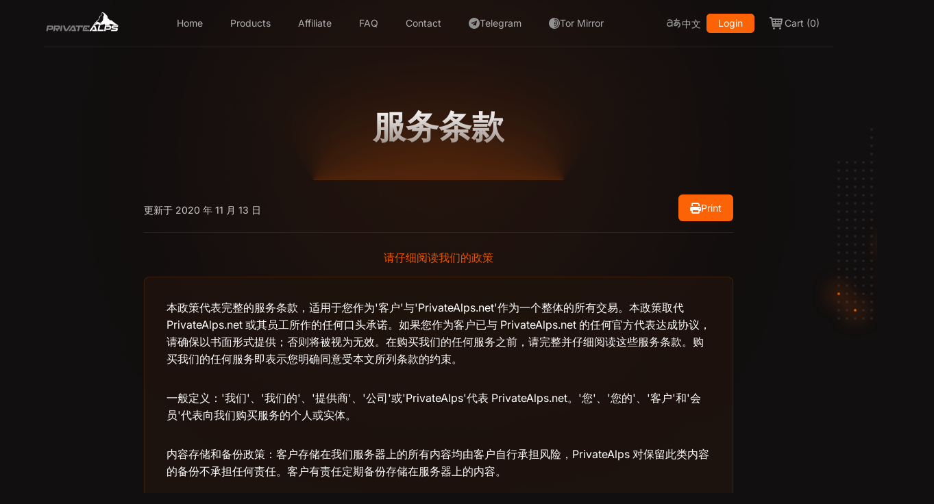

--- FILE ---
content_type: text/html
request_url: https://privatealps.net/zh/terms-of-service
body_size: 96578
content:
<!DOCTYPE html><html lang="en"><head><script>
              (function() {
                const cookies = document.cookie.split('; ');
                const referrerCookie = cookies.find(row => row.startsWith('_original_referrer='));
                
                if (referrerCookie) {
                  const originalReferrer = decodeURIComponent(referrerCookie.split('=')[1]);
                  
                  Object.defineProperty(document, 'referrer', {
                    value: originalReferrer,
                    writable: false,
                    configurable: false
                  });
                  document.cookie = '_original_referrer=; Max-Age=0; Path=/; SameSite=Lax';
                }
              })();
            </script><script defer="" data-domain="privatealps.net" src="https://pla.privatealps.net/js/script.file-downloads.hash.outbound-links.pageview-props.revenue.tagged-events.js"></script><script>window.plausible = window.plausible || function() { (window.plausible.q = window.plausible.q || []).push(arguments) }</script><script>(function(w,d,s,l,i){w[l]=w[l]||[];w[l].push({'gtm.start':new Date().getTime(),event:'gtm.js'});var f=d.getElementsByTagName(s)[0],j=d.createElement(s),dl=l!='dataLayer'?'&l='+l:'';j.async=true;j.src='https://www.googletagmanager.com/gtm.js?id='+i+dl;f.parentNode.insertBefore(j,f);})(window,document,'script','dataLayer','GTM-WHHR5TTH');</script><meta charSet="utf-8"/><title>Terms of Service – PrivateAlps</title><meta name="viewport" content="width=device-width, initial-scale=1"/><script type="application/ld+json">{"@context":"https://schema.org","@type":"Organization","@id":"http://privatealps.net/#organization","name":"PrivateAlps","url":"http://privatealps.net","description":"Hosting solutions focused on privacy, performance and reliability.","slogan":"Your privacy, our priority","legalName":"PrivateAlps","logo":{"@type":"ImageObject","@id":"http://privatealps.net/#logo","url":"http://privatealps.net/logo.png","caption":"PrivateAlps Logo"},"foundingDate":"2019-05-28","knowsAbout":["Web Hosting","VPS Hosting","Dedicated Servers","Cloud Computing","Server Management","Network Security","Data Privacy","High-Performance Computing"],"areaServed":["Europe","North America","Asia","South America","Africa","Antarctica","Oceania","Worldwide"],"hasOfferCatalog":{"@type":"OfferCatalog","name":"Hosting Services Catalog","itemListElement":[{"@type":"OfferCatalog","name":"VPS Hosting","description":"Virtual Private Servers with guaranteed resources"},{"@type":"OfferCatalog","name":"Dedicated Servers","description":"Bare metal servers for maximum performance"},{"@type":"OfferCatalog","name":"GPU Servers","description":"High-performance servers with dedicated graphics cards"},{"@type":"OfferCatalog","name":"Web Hosting","description":"Shared and managed web hosting solutions"},{"@type":"OfferCatalog","name":"VPN Services","description":"Secure and private VPN service"}]},"brand":{"@type":"Brand","@id":"http://privatealps.net/#brand","name":"PrivateAlps","slogan":"Your privacy, our priority"},"keywords":"hosting, VPS, dedicated servers, privacy, cloud computing, GPU servers, offshore, nokyc, no logs, dmca ignored, auto deploy, anonymous, privacy focused, cloud services, offshore hosting provider, secure VPS hosting, zero trust cloud, encrypted hosting provider, Switzerland data center hosting, no KYC hosting, bare metal server offshore, DDoS protected VPS","isicV4":"63110","naics":"518210","contactPoint":{"@type":"ContactPoint","@id":"http://privatealps.net/#contact","contactType":"customer support","email":"contact@privatealps.net","areaServed":"Worldwide","availableLanguage":["English","Russian","German","Spanish","Italian","Ukrainian","Chinese","Japanese","Dutch","Polish","Portuguese","Turkish","Egyptian Arabic","Danish","Indonesian","Korean","Filipino","Romanian","Swedish","Thai","Vietnamese","Hindi"]},"address":{"@type":"PostalAddress","@id":"http://privatealps.net/#address","addressCountry":"CH"},"sameAs":["https://t.me/privatealps","https://x.com/PrivateAIps"],"makesOffer":[{"@id":"http://privatealps.net/services/linux-vps#offer"},{"@id":"http://privatealps.net/services/dedicated-gpu-servers#offer"},{"@id":"http://privatealps.net/services/high-end-servers#offer"},{"@id":"http://privatealps.net/services/mid-end-servers#offer"},{"@id":"http://privatealps.net/services/100gbps-servers#offer"},{"@id":"http://privatealps.net/services/40gbps-servers#offer"},{"@id":"http://privatealps.net/services/vpn#offer"},{"@id":"http://privatealps.net/services/tor-hosting#offer"},{"@id":"http://privatealps.net/services/web-hosting#offer"},{"@id":"http://privatealps.net/services/windows-rdp#offer"},{"@id":"http://privatealps.net/services/linux-storage-vps#offer"},{"@id":"http://privatealps.net/services/linux-vps-nvme#offer"},{"@id":"http://privatealps.net/services/parrot-security-vps#offer"},{"@id":"http://privatealps.net/services/kali-linux-vps#offer"}]}</script><link rel="canonical" href="https://privatealps.net/zh/terms-of-service"/><link rel="alternate" hrefLang="en" href="https://privatealps.net/en/terms-of-service"/><link rel="alternate" hrefLang="es" href="https://privatealps.net/es/terms-of-service"/><link rel="alternate" hrefLang="da" href="https://privatealps.net/da/terms-of-service"/><link rel="alternate" hrefLang="de" href="https://privatealps.net/de/terms-of-service"/><link rel="alternate" hrefLang="arz" href="https://privatealps.net/arz/terms-of-service"/><link rel="alternate" hrefLang="fi" href="https://privatealps.net/fi/terms-of-service"/><link rel="alternate" hrefLang="hi" href="https://privatealps.net/hi/terms-of-service"/><link rel="alternate" hrefLang="id" href="https://privatealps.net/id/terms-of-service"/><link rel="alternate" hrefLang="it" href="https://privatealps.net/it/terms-of-service"/><link rel="alternate" hrefLang="ja" href="https://privatealps.net/ja/terms-of-service"/><link rel="alternate" hrefLang="ko" href="https://privatealps.net/ko/terms-of-service"/><link rel="alternate" hrefLang="nl" href="https://privatealps.net/nl/terms-of-service"/><link rel="alternate" hrefLang="fil" href="https://privatealps.net/fil/terms-of-service"/><link rel="alternate" hrefLang="pl" href="https://privatealps.net/pl/terms-of-service"/><link rel="alternate" hrefLang="pt" href="https://privatealps.net/pt/terms-of-service"/><link rel="alternate" hrefLang="ro" href="https://privatealps.net/ro/terms-of-service"/><link rel="alternate" hrefLang="ru" href="https://privatealps.net/ru/terms-of-service"/><link rel="alternate" hrefLang="sv" href="https://privatealps.net/sv/terms-of-service"/><link rel="alternate" hrefLang="th" href="https://privatealps.net/th/terms-of-service"/><link rel="alternate" hrefLang="tr" href="https://privatealps.net/tr/terms-of-service"/><link rel="alternate" hrefLang="uk" href="https://privatealps.net/uk/terms-of-service"/><link rel="alternate" hrefLang="vi" href="https://privatealps.net/vi/terms-of-service"/><link rel="alternate" hrefLang="zh" href="https://privatealps.net/zh/terms-of-service"/><link rel="alternate" hrefLang="x-default" href="https://privatealps.net/en/terms-of-service"/><meta charSet="utf-8"/><meta name="description" content="Offshore Cloud Computing Services"/><meta property="og:type" content="website"/><meta property="og:title" content="PrivateAlps"/><meta property="og:description" content="Offshore Cloud Computing Services"/><meta property="og:image" content="https://i.imgur.com/DfEpHoM.png"/><meta name="twitter:title" content="PrivateAlps"/><meta name="twitter:description" content="Offshore Cloud Computing Services"/><meta name="twitter:card" content="summary_large_image"/><meta name="twitter:image" content="https://i.imgur.com/DfEpHoM.png"/><meta name="theme-color" content="#110F0F"/><meta name="color-scheme" content="dark light"/><meta charSet="utf-8"/><link rel="stylesheet" href="/assets/CUXA7MA2.css"/><link rel="stylesheet" href="/assets/PTugdkvS.css"/><link rel="stylesheet" href="/assets/Bvd8ekGc.css"/><link rel="stylesheet" href="/assets/tiQbbd8m.css"/><link rel="stylesheet" href="/output.css"/><link rel="icon" href="/favicon.ico" type="image/x-icon" sizes="any"/><link rel="stylesheet" href="/assets/BRiw33n9.css"/><link rel="stylesheet" href="/assets/f1hfHZZt.css"/><link rel="stylesheet" href="/assets/CYX8rZvb.css"/></head><body><noscript><iframe src="https://www.googletagmanager.com/ns.html?id=GTM-WHHR5TTH" height="0" width="0" style="display:none;visibility:hidden"></iframe></noscript><div class="base"><div class="_section_ihx04_5" data-aos="fade-down"><div class="_inside_ihx04_18"><a href="/zh" class="_left_ihx04_34" data-aos="fade-right"><img src="/assets/e_3CTLQu.png" class="_logo_ihx04_38" alt="PrivateAlps"/></a><div class="_center_ihx04_44"><a href="/zh" class="_oneTab_ihx04_77" data-active="false"><p class="font-sans text-base ">Home</p></a><div class="_parent_ihx04_95 _oneTab_ihx04_77"><p class="font-sans text-base ">Products</p><div class="_megamenu_ihx04_152 megamenu__wrapper gap-8"><div class="_listItem_ihx04_174"><a href="/services/linux-vps"><img src="data:image/svg+xml,%3csvg%20width=&#x27;24&#x27;%20height=&#x27;24&#x27;%20viewBox=&#x27;0%200%2024%2024&#x27;%20fill=&#x27;none&#x27;%20xmlns=&#x27;http://www.w3.org/2000/svg&#x27;%3e%3cpath%20d=&#x27;M8.78033%2010.7197C8.48744%2010.4268%208.01256%2010.4268%207.71967%2010.7197C7.42678%2011.0126%207.42678%2011.4874%207.71967%2011.7803L10.465%2014.5256C10.7579%2014.8185%2011.2328%2014.8185%2011.5256%2014.5256L16.521%209.53033C16.8139%209.23744%2016.8139%208.76256%2016.521%208.46967C16.2281%208.17678%2015.7532%208.17678%2015.4603%208.46967L10.9953%2012.9347L8.78033%2010.7197ZM5.58733%2017.2979L5.58721%2017.2978C4.41079%2016.1208%203.75%2014.5242%203.75%2012.8586V4.21267C3.75%203.9409%203.91747%203.69738%204.17126%203.59995C4.17133%203.59992%204.17139%203.5999%204.17145%203.59987L11.2633%200.886139C11.2633%200.886134%2011.2633%200.886129%2011.2634%200.886124C11.7372%200.704846%2012.2602%200.704595%2012.7332%200.885553L12.7332%200.885563L19.8292%203.60011L19.8292%203.60013C20.0821%203.69684%2020.25%203.94034%2020.25%204.21267V12.8575C20.25%2014.5228%2019.5888%2016.1201%2018.4122%2017.2978C18.4122%2017.2978%2018.4121%2017.2979%2018.4121%2017.2979L12.792%2022.9207L12.7918%2022.9208C12.3534%2023.3597%2011.6437%2023.3597%2011.2052%2022.9208L5.58733%2017.2979Z&#x27;%20stroke=&#x27;black&#x27;%20stroke-width=&#x27;1.5&#x27;%20stroke-linecap=&#x27;round&#x27;%20stroke-linejoin=&#x27;round&#x27;/%3e%3c/svg%3e" alt=""/><div><p><b>VPS/RDP</b></p><p class="_megaMenuDesc_ihx04_1">Enhance your privacy</p></div><img src="data:image/svg+xml,%3csvg%20width=&#x27;16&#x27;%20height=&#x27;16&#x27;%20viewBox=&#x27;0%200%2016%2016&#x27;%20fill=&#x27;none&#x27;%20xmlns=&#x27;http://www.w3.org/2000/svg&#x27;%3e%3cpath%20d=&#x27;M5%202L11%208L5%2014&#x27;%20stroke=&#x27;black&#x27;%20stroke-width=&#x27;1.5&#x27;/%3e%3c/svg%3e" alt="" class="ml-auto"/></a><a href="/services/kali-linux-vps"><img src="data:image/svg+xml,%3csvg%20width=&#x27;24&#x27;%20height=&#x27;24&#x27;%20viewBox=&#x27;0%200%2024%2024&#x27;%20fill=&#x27;none&#x27;%20xmlns=&#x27;http://www.w3.org/2000/svg&#x27;%3e%3cg%20clip-path=&#x27;url(%23clip0_2518_482)&#x27;%3e%3cpath%20d=&#x27;M18.2988%206.53892L19.4468%205.48438&#x27;%20stroke=&#x27;black&#x27;%20stroke-width=&#x27;1.5&#x27;%20stroke-linecap=&#x27;round&#x27;%20stroke-linejoin=&#x27;round&#x27;/%3e%3cpath%20d=&#x27;M18.6367%2016.9375L19.8098%2017.9641&#x27;%20stroke=&#x27;black&#x27;%20stroke-width=&#x27;1.5&#x27;%20stroke-linecap=&#x27;round&#x27;%20stroke-linejoin=&#x27;round&#x27;/%3e%3cpath%20d=&#x27;M5.35166%206.53103L4.18945%205.49219&#x27;%20stroke=&#x27;black&#x27;%20stroke-width=&#x27;1.5&#x27;%20stroke-linecap=&#x27;round&#x27;%20stroke-linejoin=&#x27;round&#x27;/%3e%3cpath%20d=&#x27;M6.15089%2017.4492L4.98047%2018.4788&#x27;%20stroke=&#x27;black&#x27;%20stroke-width=&#x27;1.5&#x27;%20stroke-linecap=&#x27;round&#x27;%20stroke-linejoin=&#x27;round&#x27;/%3e%3cpath%20d=&#x27;M6.18609%2012.5501L9.88937%203.51392C9.97249%203.28734%2010.1882%203.13672%2010.4295%203.13672H15.3941C15.7911%203.13672%2016.0689%203.52943%2015.9365%203.90381L13.7411%209.05654C13.6087%209.43092%2013.8864%209.82363%2014.2835%209.82363H18.9713C19.4658%209.82363%2019.7299%2010.4062%2019.404%2010.7781L10.5033%2020.9376C10.1022%2021.3954%209.35776%2020.9983%209.51457%2020.4102L11.2113%2014.0472C11.3087%2013.6819%2011.0334%2013.3236%2010.6554%2013.3236H6.72625C6.32628%2013.3236%206.04835%2012.9256%206.18609%2012.5501Z&#x27;%20stroke=&#x27;black&#x27;%20stroke-width=&#x27;1.5&#x27;%20stroke-linecap=&#x27;round&#x27;%20stroke-linejoin=&#x27;round&#x27;/%3e%3c/g%3e%3cdefs%3e%3cclipPath%20id=&#x27;clip0_2518_482&#x27;%3e%3crect%20width=&#x27;24&#x27;%20height=&#x27;24&#x27;%20fill=&#x27;white&#x27;/%3e%3c/clipPath%3e%3c/defs%3e%3c/svg%3e" alt=""/><div><p><b>Pentesting Workstation</b></p><p class="_megaMenuDesc_ihx04_1">Split your work</p></div><img src="data:image/svg+xml,%3csvg%20width=&#x27;16&#x27;%20height=&#x27;16&#x27;%20viewBox=&#x27;0%200%2016%2016&#x27;%20fill=&#x27;none&#x27;%20xmlns=&#x27;http://www.w3.org/2000/svg&#x27;%3e%3cpath%20d=&#x27;M5%202L11%208L5%2014&#x27;%20stroke=&#x27;black&#x27;%20stroke-width=&#x27;1.5&#x27;/%3e%3c/svg%3e" alt="" class="ml-auto"/></a><a href="/services/dedicated-gpu-servers"><img src="data:image/svg+xml,%3csvg%20width=&#x27;24&#x27;%20height=&#x27;24&#x27;%20viewBox=&#x27;0%200%2024%2024&#x27;%20fill=&#x27;none&#x27;%20xmlns=&#x27;http://www.w3.org/2000/svg&#x27;%3e%3cpath%20d=&#x27;M11.988%2014.9463L13.6995%2011.999H10.2969L12.0065%209.05078&#x27;%20stroke=&#x27;black&#x27;%20stroke-width=&#x27;1.5&#x27;%20stroke-linecap=&#x27;round&#x27;%20stroke-linejoin=&#x27;round&#x27;/%3e%3cpath%20d=&#x27;M5.01953%2015.0835C5.01953%2017.3614%206.44501%2018.9746%208.72967%2018.9746H15.2675C17.5531%2018.9746%2018.9708%2017.3614%2018.9708%2015.0835V8.92234C18.9708%206.63768%2017.5531%205.02344%2015.2675%205.02344H8.72967C6.45182%205.02344%205.01953%206.63768%205.01953%208.92234V15.0835Z&#x27;%20stroke=&#x27;black&#x27;%20stroke-width=&#x27;1.5&#x27;%20stroke-linecap=&#x27;round&#x27;%20stroke-linejoin=&#x27;round&#x27;/%3e%3cpath%20d=&#x27;M9.61328%2020.9975V18.9766M14.3872%2020.9975V18.9766&#x27;%20stroke=&#x27;black&#x27;%20stroke-width=&#x27;1.5&#x27;%20stroke-linecap=&#x27;round&#x27;%20stroke-linejoin=&#x27;round&#x27;/%3e%3cpath%20d=&#x27;M5.02097%209.61719H3M5.02097%2014.3835H3&#x27;%20stroke=&#x27;black&#x27;%20stroke-width=&#x27;1.5&#x27;%20stroke-linecap=&#x27;round&#x27;%20stroke-linejoin=&#x27;round&#x27;/%3e%3cpath%20d=&#x27;M9.61328%205.02487V3.00391M14.3872%205.02487V3.00391&#x27;%20stroke=&#x27;black&#x27;%20stroke-width=&#x27;1.5&#x27;%20stroke-linecap=&#x27;round&#x27;%20stroke-linejoin=&#x27;round&#x27;/%3e%3cpath%20d=&#x27;M20.9976%209.61719H18.9688M20.9976%2014.3835H18.9688&#x27;%20stroke=&#x27;black&#x27;%20stroke-width=&#x27;1.5&#x27;%20stroke-linecap=&#x27;round&#x27;%20stroke-linejoin=&#x27;round&#x27;/%3e%3c/svg%3e" alt=""/><div><p><b>GPU Solutions</b></p><p class="_megaMenuDesc_ihx04_1">Enhance your power</p></div><img src="data:image/svg+xml,%3csvg%20width=&#x27;16&#x27;%20height=&#x27;16&#x27;%20viewBox=&#x27;0%200%2016%2016&#x27;%20fill=&#x27;none&#x27;%20xmlns=&#x27;http://www.w3.org/2000/svg&#x27;%3e%3cpath%20d=&#x27;M5%202L11%208L5%2014&#x27;%20stroke=&#x27;black&#x27;%20stroke-width=&#x27;1.5&#x27;/%3e%3c/svg%3e" alt="" class="ml-auto"/></a><a href="/services/tor-hosting"><img src="data:image/svg+xml,%3csvg%20width=&#x27;24&#x27;%20height=&#x27;24&#x27;%20viewBox=&#x27;0%200%2024%2024&#x27;%20fill=&#x27;none&#x27;%20xmlns=&#x27;http://www.w3.org/2000/svg&#x27;%3e%3cg%20clip-path=&#x27;url(%23clip0_2518_477)&#x27;%3e%3cpath%20fill-rule=&#x27;evenodd&#x27;%20clip-rule=&#x27;evenodd&#x27;%20d=&#x27;M12.75%203C17.7209%203%2021.75%207.02908%2021.75%2012C21.75%2016.9709%2017.7209%2021%2012.75%2021C7.77908%2021%203.75%2016.9709%203.75%2012C3.75%207.02908%207.77908%203%2012.75%203Z&#x27;%20stroke=&#x27;black&#x27;%20stroke-width=&#x27;1.5&#x27;%20stroke-linecap=&#x27;round&#x27;%20stroke-linejoin=&#x27;round&#x27;/%3e%3cpath%20fill-rule=&#x27;evenodd&#x27;%20clip-rule=&#x27;evenodd&#x27;%20d=&#x27;M12.7484%203C14.599%203%2016.0983%207.02908%2016.0983%2012C16.0983%2016.9709%2014.599%2021%2012.7484%2021C10.8978%2021%209.39844%2016.9709%209.39844%2012C9.39844%207.02908%2010.8978%203%2012.7484%203Z&#x27;%20stroke=&#x27;black&#x27;%20stroke-width=&#x27;1.5&#x27;%20stroke-linecap=&#x27;round&#x27;%20stroke-linejoin=&#x27;round&#x27;/%3e%3cpath%20fill-rule=&#x27;evenodd&#x27;%20clip-rule=&#x27;evenodd&#x27;%20d=&#x27;M21.75%2011.9984C21.75%2013.849%2017.7209%2015.3483%2012.75%2015.3483C7.77908%2015.3483%203.75%2013.849%203.75%2011.9984C3.75%2010.1478%207.77908%208.64844%2012.75%208.64844C17.7209%208.64844%2021.75%2010.1478%2021.75%2011.9984Z&#x27;%20stroke=&#x27;black&#x27;%20stroke-width=&#x27;1.5&#x27;%20stroke-linecap=&#x27;round&#x27;%20stroke-linejoin=&#x27;round&#x27;/%3e%3c/g%3e%3cdefs%3e%3cclipPath%20id=&#x27;clip0_2518_477&#x27;%3e%3crect%20width=&#x27;24&#x27;%20height=&#x27;24&#x27;%20fill=&#x27;white&#x27;/%3e%3c/clipPath%3e%3c/defs%3e%3c/svg%3e" alt=""/><div><p><b>Webhosting</b></p><p class="_megaMenuDesc_ihx04_1">Build momentum</p></div><img src="data:image/svg+xml,%3csvg%20width=&#x27;16&#x27;%20height=&#x27;16&#x27;%20viewBox=&#x27;0%200%2016%2016&#x27;%20fill=&#x27;none&#x27;%20xmlns=&#x27;http://www.w3.org/2000/svg&#x27;%3e%3cpath%20d=&#x27;M5%202L11%208L5%2014&#x27;%20stroke=&#x27;black&#x27;%20stroke-width=&#x27;1.5&#x27;/%3e%3c/svg%3e" alt="" class="ml-auto"/></a><a href="/services/40gbps-servers"><img src="data:image/svg+xml,%3csvg%20width=&#x27;24&#x27;%20height=&#x27;24&#x27;%20viewBox=&#x27;0%200%2024%2024&#x27;%20fill=&#x27;none&#x27;%20xmlns=&#x27;http://www.w3.org/2000/svg&#x27;%3e%3cg%20clip-path=&#x27;url(%23clip0_2518_482)&#x27;%3e%3cpath%20d=&#x27;M18.2988%206.53892L19.4468%205.48438&#x27;%20stroke=&#x27;black&#x27;%20stroke-width=&#x27;1.5&#x27;%20stroke-linecap=&#x27;round&#x27;%20stroke-linejoin=&#x27;round&#x27;/%3e%3cpath%20d=&#x27;M18.6367%2016.9375L19.8098%2017.9641&#x27;%20stroke=&#x27;black&#x27;%20stroke-width=&#x27;1.5&#x27;%20stroke-linecap=&#x27;round&#x27;%20stroke-linejoin=&#x27;round&#x27;/%3e%3cpath%20d=&#x27;M5.35166%206.53103L4.18945%205.49219&#x27;%20stroke=&#x27;black&#x27;%20stroke-width=&#x27;1.5&#x27;%20stroke-linecap=&#x27;round&#x27;%20stroke-linejoin=&#x27;round&#x27;/%3e%3cpath%20d=&#x27;M6.15089%2017.4492L4.98047%2018.4788&#x27;%20stroke=&#x27;black&#x27;%20stroke-width=&#x27;1.5&#x27;%20stroke-linecap=&#x27;round&#x27;%20stroke-linejoin=&#x27;round&#x27;/%3e%3cpath%20d=&#x27;M6.18609%2012.5501L9.88937%203.51392C9.97249%203.28734%2010.1882%203.13672%2010.4295%203.13672H15.3941C15.7911%203.13672%2016.0689%203.52943%2015.9365%203.90381L13.7411%209.05654C13.6087%209.43092%2013.8864%209.82363%2014.2835%209.82363H18.9713C19.4658%209.82363%2019.7299%2010.4062%2019.404%2010.7781L10.5033%2020.9376C10.1022%2021.3954%209.35776%2020.9983%209.51457%2020.4102L11.2113%2014.0472C11.3087%2013.6819%2011.0334%2013.3236%2010.6554%2013.3236H6.72625C6.32628%2013.3236%206.04835%2012.9256%206.18609%2012.5501Z&#x27;%20stroke=&#x27;black&#x27;%20stroke-width=&#x27;1.5&#x27;%20stroke-linecap=&#x27;round&#x27;%20stroke-linejoin=&#x27;round&#x27;/%3e%3c/g%3e%3cdefs%3e%3cclipPath%20id=&#x27;clip0_2518_482&#x27;%3e%3crect%20width=&#x27;24&#x27;%20height=&#x27;24&#x27;%20fill=&#x27;white&#x27;/%3e%3c/clipPath%3e%3c/defs%3e%3c/svg%3e" alt=""/><div><p><b>Baremetal Server</b></p><p class="_megaMenuDesc_ihx04_1">Enhance your privacy</p></div><img src="data:image/svg+xml,%3csvg%20width=&#x27;16&#x27;%20height=&#x27;16&#x27;%20viewBox=&#x27;0%200%2016%2016&#x27;%20fill=&#x27;none&#x27;%20xmlns=&#x27;http://www.w3.org/2000/svg&#x27;%3e%3cpath%20d=&#x27;M5%202L11%208L5%2014&#x27;%20stroke=&#x27;black&#x27;%20stroke-width=&#x27;1.5&#x27;/%3e%3c/svg%3e" alt="" class="ml-auto"/></a><a href="/services/40gbps-servers"><img src="data:image/svg+xml,%3csvg%20width=&#x27;24&#x27;%20height=&#x27;24&#x27;%20viewBox=&#x27;0%200%2024%2024&#x27;%20fill=&#x27;none&#x27;%20xmlns=&#x27;http://www.w3.org/2000/svg&#x27;%3e%3cg%20clip-path=&#x27;url(%23clip0_2518_482)&#x27;%3e%3cpath%20d=&#x27;M18.2988%206.53892L19.4468%205.48438&#x27;%20stroke=&#x27;black&#x27;%20stroke-width=&#x27;1.5&#x27;%20stroke-linecap=&#x27;round&#x27;%20stroke-linejoin=&#x27;round&#x27;/%3e%3cpath%20d=&#x27;M18.6367%2016.9375L19.8098%2017.9641&#x27;%20stroke=&#x27;black&#x27;%20stroke-width=&#x27;1.5&#x27;%20stroke-linecap=&#x27;round&#x27;%20stroke-linejoin=&#x27;round&#x27;/%3e%3cpath%20d=&#x27;M5.35166%206.53103L4.18945%205.49219&#x27;%20stroke=&#x27;black&#x27;%20stroke-width=&#x27;1.5&#x27;%20stroke-linecap=&#x27;round&#x27;%20stroke-linejoin=&#x27;round&#x27;/%3e%3cpath%20d=&#x27;M6.15089%2017.4492L4.98047%2018.4788&#x27;%20stroke=&#x27;black&#x27;%20stroke-width=&#x27;1.5&#x27;%20stroke-linecap=&#x27;round&#x27;%20stroke-linejoin=&#x27;round&#x27;/%3e%3cpath%20d=&#x27;M6.18609%2012.5501L9.88937%203.51392C9.97249%203.28734%2010.1882%203.13672%2010.4295%203.13672H15.3941C15.7911%203.13672%2016.0689%203.52943%2015.9365%203.90381L13.7411%209.05654C13.6087%209.43092%2013.8864%209.82363%2014.2835%209.82363H18.9713C19.4658%209.82363%2019.7299%2010.4062%2019.404%2010.7781L10.5033%2020.9376C10.1022%2021.3954%209.35776%2020.9983%209.51457%2020.4102L11.2113%2014.0472C11.3087%2013.6819%2011.0334%2013.3236%2010.6554%2013.3236H6.72625C6.32628%2013.3236%206.04835%2012.9256%206.18609%2012.5501Z&#x27;%20stroke=&#x27;black&#x27;%20stroke-width=&#x27;1.5&#x27;%20stroke-linecap=&#x27;round&#x27;%20stroke-linejoin=&#x27;round&#x27;/%3e%3c/g%3e%3cdefs%3e%3cclipPath%20id=&#x27;clip0_2518_482&#x27;%3e%3crect%20width=&#x27;24&#x27;%20height=&#x27;24&#x27;%20fill=&#x27;white&#x27;/%3e%3c/clipPath%3e%3c/defs%3e%3c/svg%3e" alt=""/><div><p><b>High-Bandwidth Servers</b></p><p class="_megaMenuDesc_ihx04_1">High speed servers</p></div><img src="data:image/svg+xml,%3csvg%20width=&#x27;16&#x27;%20height=&#x27;16&#x27;%20viewBox=&#x27;0%200%2016%2016&#x27;%20fill=&#x27;none&#x27;%20xmlns=&#x27;http://www.w3.org/2000/svg&#x27;%3e%3cpath%20d=&#x27;M5%202L11%208L5%2014&#x27;%20stroke=&#x27;black&#x27;%20stroke-width=&#x27;1.5&#x27;/%3e%3c/svg%3e" alt="" class="ml-auto"/></a><a href="/services/vpn"><img src="data:image/svg+xml,%3csvg%20width=&#x27;24&#x27;%20height=&#x27;24&#x27;%20viewBox=&#x27;0%200%2024%2024&#x27;%20fill=&#x27;none&#x27;%20xmlns=&#x27;http://www.w3.org/2000/svg&#x27;%3e%3cpath%20d=&#x27;M16.4257%209.44809V7.30109C16.4257%204.78809%2014.3877%202.75004%2011.8747%202.75004C9.36169%202.73909%207.31569%204.76709%207.30469%207.28109V7.30109V9.44809&#x27;%20stroke=&#x27;black&#x27;%20stroke-width=&#x27;1.5&#x27;%20stroke-linecap=&#x27;round&#x27;%20stroke-linejoin=&#x27;round&#x27;/%3e%3cpath%20fill-rule=&#x27;evenodd&#x27;%20clip-rule=&#x27;evenodd&#x27;%20d=&#x27;M15.683%2021.248H8.042C5.948%2021.248%204.25%2019.551%204.25%2017.456V13.167C4.25%2011.072%205.948%209.375%208.042%209.375H15.683C17.777%209.375%2019.475%2011.072%2019.475%2013.167V17.456C19.475%2019.551%2017.777%2021.248%2015.683%2021.248Z&#x27;%20stroke=&#x27;black&#x27;%20stroke-width=&#x27;1.5&#x27;%20stroke-linecap=&#x27;round&#x27;%20stroke-linejoin=&#x27;round&#x27;/%3e%3cpath%20d=&#x27;M11.8633%2014.2031V16.4241&#x27;%20stroke=&#x27;black&#x27;%20stroke-width=&#x27;1.5&#x27;%20stroke-linecap=&#x27;round&#x27;%20stroke-linejoin=&#x27;round&#x27;/%3e%3c/svg%3e" alt=""/><div><p><b>VPN</b></p><p class="_megaMenuDesc_ihx04_1">Take care of safety</p></div><img src="data:image/svg+xml,%3csvg%20width=&#x27;16&#x27;%20height=&#x27;16&#x27;%20viewBox=&#x27;0%200%2016%2016&#x27;%20fill=&#x27;none&#x27;%20xmlns=&#x27;http://www.w3.org/2000/svg&#x27;%3e%3cpath%20d=&#x27;M5%202L11%208L5%2014&#x27;%20stroke=&#x27;black&#x27;%20stroke-width=&#x27;1.5&#x27;/%3e%3c/svg%3e" alt="" class="ml-auto"/></a></div><div class="_megamenuOptions_ihx04_395"><a href="/zh/services/linux-vps" class="_megamenuOneOption_ihx04_411 flex-1"><div class="_megamenuBackground_ihx04_427"><svg width="178" height="336" viewBox="0 0 178 336" fill="none" xmlns="http://www.w3.org/2000/svg">
<g clip-path="url(#clip0_65_3170)">
<path d="M112.611 80.173L28.6839 111.889C22.2514 114.325 18 120.423 18 127.233V207.801C18 229.586 26.7521 250.474 42.3383 265.873L108.817 331.584C117.472 340.139 131.493 340.139 140.149 331.584L206.655 265.873C222.241 250.467 231 229.572 231 207.787V127.233C231 120.423 226.749 114.318 220.316 111.889L136.347 80.1662C128.703 77.2779 120.256 77.2779 112.611 80.1662V80.173Z" fill="white" fill-opacity="0.01" stroke="white" stroke-opacity="0.04" stroke-width="1.5"/>
<path d="M115.29 103.74L50.2763 129.136C45.2933 131.087 42 135.97 42 141.423V201.744C42 219.188 48.7798 235.914 60.8536 248.245L112.351 300.862C119.056 307.713 129.917 307.713 136.622 300.862L188.141 248.245C200.215 235.909 207 219.177 207 201.733V141.423C207 135.97 203.707 131.082 198.724 129.136L133.677 103.735C127.756 101.422 121.212 101.422 115.29 103.735V103.74Z" fill="white" fill-opacity="0.01"/>
<path d="M115.29 103.74L50.2763 129.136C45.2933 131.087 42 135.97 42 141.423V201.744C42 219.188 48.7798 235.914 60.8536 248.245L112.351 300.862C119.056 307.713 129.917 307.713 136.622 300.862L188.141 248.245C200.215 235.909 207 219.177 207 201.733V141.423C207 135.97 203.707 131.082 198.724 129.136L133.677 103.735C127.756 101.422 121.212 101.422 115.29 103.735V103.74Z" fill="url(#paint0_radial_65_3170)" fill-opacity="0.5"/>
<path d="M115.563 104.439L116.032 104.256C121.653 102.191 127.814 102.25 133.405 104.433L133.677 103.735L133.405 104.433L198.451 129.835L198.724 129.136L198.451 129.835C203.139 131.665 206.25 136.271 206.25 141.423V201.733C206.25 218.984 199.54 235.526 187.605 247.721L136.086 300.337L136.086 300.338C129.676 306.887 119.298 306.887 112.887 300.338L61.3896 247.721L61.3895 247.721C49.4546 235.532 42.75 218.995 42.75 201.744V141.423C42.75 136.272 45.8608 131.67 50.5497 129.834L115.563 104.439Z" stroke="white" stroke-opacity="0.08" stroke-width="1.5"/>
<path d="M104.105 371.652L17.6512 286.154C-2.61817 266.118 -14 238.939 -14 210.595V110.059C-14 101.198 -8.47117 93.2636 -0.105878 90.0934L109.039 48.8274V48.8185C118.98 45.0605 129.966 45.0605 139.907 48.8185L194.506 69.4559" stroke="url(#paint1_linear_65_3170)" stroke-opacity="0.08" stroke-width="1.5"/>
<path d="M117.97 127.223L71.8686 145.075C68.3353 146.446 66 149.878 66 153.711V200.716C66 212.978 70.8075 224.735 79.3689 233.403L115.885 270.388C120.64 275.204 128.341 275.204 133.096 270.388L169.627 233.403C178.189 224.731 183 212.97 183 200.708V153.711C183 149.878 180.665 146.442 177.131 145.075L131.008 127.219C126.809 125.594 122.169 125.594 117.97 127.219V127.223Z" fill="white" fill-opacity="0.02"/>
<path d="M118.57 127.795L118.24 127.922L72.14 145.774L118.57 127.795ZM118.57 127.795C122.507 126.362 126.822 126.403 130.737 127.919L131.008 127.219L130.737 127.919L176.861 145.774L177.131 145.075L176.861 145.774C180.101 147.028 182.25 150.183 182.25 153.711V200.708C182.25 212.774 177.516 224.345 169.094 232.876C169.094 232.876 169.094 232.876 169.094 232.876L132.562 269.861L132.562 269.862C128.101 274.379 120.88 274.379 116.419 269.862L79.9026 232.876L79.9025 232.876C71.4808 224.349 66.75 212.782 66.75 200.716V153.711C66.75 150.184 68.8986 147.032 72.1395 145.774L118.57 127.795Z" stroke="white" stroke-opacity="0.16" stroke-width="1.5"/>
<g clip-path="url(#clip1_65_3170)">
<path class=_coloredFill_ihx04_423 d="M147.911 213.458C146.55 212.375 147.094 209.667 145.461 208.312C147.094 199.104 142.739 191.25 137.839 186.104C133.483 181.771 134.844 177.708 134.844 173.917C134.844 168.229 132.394 162 125.044 162C117.422 162 115.244 168.5 115.244 172.021C114.972 180.958 116.878 183.125 111.706 189.625C105.717 197.208 104.628 204.792 105.989 208.854C105.444 209.667 104.356 210.479 102.722 211.021C98.0944 212.917 101.633 216.167 100.272 218.604C100.272 219.146 100 219.958 100 220.5C100 222.667 101.633 224.292 104.628 224.021C108.711 223.75 112.25 226.458 114.7 226.458C116.878 226.458 118.511 225.375 119.328 223.75C123.139 222.937 127.767 222.937 131.578 224.021C132.122 225.917 134.028 227 136.206 227C140.561 227 141.378 222.125 146.55 220.229C148.456 219.688 149.272 217.792 149.272 216.167C149 215.083 148.728 214.271 147.911 213.458ZM122.867 185.292C122.05 185.292 121.233 184.479 120.144 183.667C118.783 182.583 117.422 182.042 117.422 180.958C117.422 180.146 118.511 179.875 119.872 179.062C121.233 178.25 121.778 177.167 123.139 177.167C124.5 177.167 125.044 177.979 126.95 178.792C128.856 179.604 130.217 179.875 130.217 180.958C130.217 182.042 128.311 182.583 126.95 183.396C125.317 184.208 124.5 185.292 122.867 185.292ZM127.494 171.208C129.944 171.479 130.217 175.812 129.128 177.979L128.039 177.708C128.583 176.354 128.583 173.917 126.95 173.646C125.861 173.646 125.317 175 125.044 176.083C124.5 175.542 124.228 175.542 123.411 175.542C123.683 173.104 125.317 170.667 127.494 171.208ZM118.239 172.021C120.144 171.479 121.233 173.646 121.233 175.812L120.417 176.354C120.417 175.542 119.872 173.917 118.783 174.188C117.694 174.729 117.694 177.167 118.511 177.708L117.694 178.25C116.333 176.354 116.333 172.562 118.239 172.021ZM112.522 224.021C107.078 221.583 105.444 222.125 104.356 222.125C102.178 222.125 101.633 220.5 102.45 219.146C102.994 217.792 102.994 216.437 102.722 215.625C102.45 214 102.45 213.458 104.083 212.646C106.261 211.833 107.35 210.479 107.894 209.667C110.072 207.229 111.978 211.021 113.883 214.812C114.972 217.25 117.15 218.333 117.967 220.771C118.239 223.208 115.789 225.646 112.522 224.021ZM131.578 219.146C127.767 221.042 123.139 221.854 119.328 219.958C118.783 218.333 117.967 217.521 117.15 216.438C118.511 216.167 119.6 214.271 118.511 212.375C117.15 210.479 114.156 209.125 111.433 206.958C108.711 204.792 107.894 199.917 111.433 194.229C109.528 199.375 110.617 203.979 111.706 205.333C111.978 202.625 111.978 198.292 115.789 192.875C117.694 190.167 117.694 186.646 117.694 184.479L119.056 185.021C120.417 185.833 121.233 186.917 122.867 186.917C125.044 186.917 126.406 185.562 128.039 184.479C128.583 184.208 129.672 183.667 130.489 183.125C131.85 189.896 137.839 198.021 138.111 202.625C139.472 199.917 137.839 193.146 137.839 193.146C140.017 196.667 140.289 199.646 140.289 203.167C141.922 203.708 143.556 205.604 143.828 207.771H143.283C143.011 205.333 136.206 201.542 135.661 206.417C132.394 206.958 133.483 212.104 132.939 215.354C132.394 216.708 131.85 217.792 131.578 219.146ZM144.644 218.875C141.922 219.958 140.289 222.125 138.928 223.479C136.478 226.188 133.483 224.833 132.939 222.396C132.667 219.687 134.028 218.333 134.572 215.354C135.117 212.646 134.572 208.583 135.661 208.042C136.478 212.917 141.378 210.75 142.467 209.396C144.372 209.396 144.372 209.937 144.917 211.562C145.189 212.646 145.461 213.458 146.55 214.542C147.639 216.167 147.094 218.062 144.644 218.875ZM122.867 183.667C121.233 183.667 119.872 182.583 118.783 181.771C118.239 181.229 118.783 180.417 119.328 180.688C120.417 181.5 121.506 182.583 122.867 182.583C124.5 182.583 125.861 181.229 128.039 180.417C128.583 180.146 129.128 181.229 128.311 181.5C126.406 182.312 125.044 183.667 122.867 183.667Z" fill="white" fill-opacity="0.16"/>
</g>
</g>
<path class=_coloredStroke_ihx04_424 d="M16.3137 1.25H168C172.832 1.25 176.75 5.16751 176.75 10V319.686C176.75 322.007 175.828 324.233 174.187 325.873L167.873 332.187C166.233 333.828 164.007 334.75 161.686 334.75H10C5.16751 334.75 1.25 330.832 1.25 326V16.3137C1.25 13.9931 2.17186 11.7675 3.81282 10.1265L10.1265 3.81282C11.7675 2.17187 13.9931 1.25 16.3137 1.25Z" stroke="white" stroke-opacity="0.08" stroke-width="1.5"/>
<defs>
<radialGradient id="paint0_radial_65_3170" cx="0" cy="0" r="1" gradientUnits="userSpaceOnUse" gradientTransform="translate(124.5 199.213) rotate(52.8246) scale(136.531 131.47)">
<stop offset="0.3378" stop-color="white" stop-opacity="0"/>
<stop offset="1" stop-color="#E2E8FF" stop-opacity="0.04"/>
</radialGradient>
<linearGradient id="paint1_linear_65_3170" x1="124.5" y1="46" x2="124.5" y2="380" gradientUnits="userSpaceOnUse">
<stop offset="0.2" stop-color="white" stop-opacity="0"/>
<stop offset="0.495" stop-color="white"/>
<stop offset="1" stop-color="white" stop-opacity="0"/>
</linearGradient>
<clipPath id="clip0_65_3170">
<rect width="174" height="308" fill="white" transform="translate(2 26)"/>
</clipPath>
<clipPath id="clip1_65_3170">
<rect width="49" height="65" fill="white" transform="translate(100 162)"/>
</clipPath>
</defs>
</svg>
</div><p class="text-decorated">Linux VPS</p></a><a href="/zh/services/windows-rdp" class="_megamenuOneOption_ihx04_411 flex-1"><div class="_megamenuBackground_ihx04_427"><svg width="178" height="336" viewBox="0 0 178 336" fill="none" xmlns="http://www.w3.org/2000/svg">
<g clip-path="url(#clip0_65_3131)">
<circle cx="124.5" cy="197.5" r="58.5" fill="white" fill-opacity="0.02"/>
<circle cx="124.5" cy="197.5" r="57.75" stroke="white" stroke-opacity="0.16" stroke-width="1.5"/>
<circle cx="124.5" cy="197.5" r="137.75" stroke="url(#paint0_linear_65_3131)" stroke-opacity="0.08" stroke-width="1.5"/>
<circle cx="124.5" cy="197.5" r="106.5" fill="white" fill-opacity="0.01"/>
<circle cx="124.5" cy="197.5" r="105.75" stroke="white" stroke-opacity="0.08" stroke-width="1.5"/>
<circle cx="124.5" cy="197.5" r="82.5" fill="white" fill-opacity="0.01"/>
<circle cx="124.5" cy="197.5" r="82.5" fill="url(#paint1_radial_65_3131)" fill-opacity="0.5"/>
<circle cx="124.5" cy="197.5" r="81.75" stroke="white" stroke-opacity="0.12" stroke-width="1.5"/>
<path class=_coloredStroke_ihx04_424 d="M124.5 232C143.554 232 159 216.554 159 197.5C159 178.446 143.554 163 124.5 163C105.446 163 90 178.446 90 197.5C90 216.554 105.446 232 124.5 232Z" stroke="white" stroke-opacity="0.16" stroke-width="2.5" stroke-linecap="round" stroke-linejoin="round"/>
<path class=_coloredStroke_ihx04_424 d="M138.485 176.986L125.431 190.04L138.485 203.094M110.512 191.905L123.566 204.959L110.512 218.013" stroke="white" stroke-opacity="0.16" stroke-width="2.5" stroke-linecap="round" stroke-linejoin="round"/>
<g style="mix-blend-mode:plus-lighter" filter="url(#filter0_f_65_3131)">
<path d="M124.5 232C143.554 232 159 216.554 159 197.5C159 178.446 143.554 163 124.5 163C105.446 163 90 178.446 90 197.5C90 216.554 105.446 232 124.5 232Z" stroke="white" stroke-opacity="0.16" stroke-width="2.5" stroke-linecap="round" stroke-linejoin="round"/>
<path d="M138.485 176.986L125.431 190.04L138.485 203.094M110.512 191.905L123.566 204.959L110.512 218.013" stroke="white" stroke-opacity="0.16" stroke-width="2.5" stroke-linecap="round" stroke-linejoin="round"/>
</g>
</g>
<path class=_coloredStroke_ihx04_424 d="M16.3137 1.25H168C172.832 1.25 176.75 5.16751 176.75 10V319.686C176.75 322.007 175.828 324.233 174.187 325.873L167.873 332.187C166.233 333.828 164.007 334.75 161.686 334.75H10C5.16751 334.75 1.25 330.832 1.25 326V16.3137C1.25 13.9931 2.17186 11.7675 3.81282 10.1265L10.1265 3.81282C11.7675 2.17187 13.9931 1.25 16.3137 1.25Z" stroke="white" stroke-opacity="0.08" stroke-width="1.5"/>
<defs>
<filter id="filter0_f_65_3131" x="38.75" y="111.75" width="171.5" height="171.5" filterUnits="userSpaceOnUse" color-interpolation-filters="sRGB">
<feFlood flood-opacity="0" result="BackgroundImageFix"/>
<feBlend mode="normal" in="SourceGraphic" in2="BackgroundImageFix" result="shape"/>
<feGaussianBlur stdDeviation="25" result="effect1_foregroundBlur_65_3131"/>
</filter>
<linearGradient id="paint0_linear_65_3131" x1="124.5" y1="59" x2="124.5" y2="336" gradientUnits="userSpaceOnUse">
<stop stop-color="white" stop-opacity="0"/>
<stop offset="0.495" stop-color="white"/>
<stop offset="1" stop-color="white" stop-opacity="0.5"/>
</linearGradient>
<radialGradient id="paint1_radial_65_3131" cx="0" cy="0" r="1" gradientUnits="userSpaceOnUse" gradientTransform="translate(124.5 193.629) rotate(46.8441) scale(120.616 120.367)">
<stop offset="0.3378" stop-color="white" stop-opacity="0"/>
<stop offset="1" stop-color="#E2E8FF" stop-opacity="0.04"/>
</radialGradient>
<clipPath id="clip0_65_3131">
<rect width="175" height="288" fill="white" transform="translate(1 46)"/>
</clipPath>
</defs>
</svg>
</div><p class="text-decorated">Windows RDP</p></a><a href="/zh/services/linux-vps-nvme" class="_megamenuOneOption_ihx04_411 flex-1"><div class="_megamenuBackground_ihx04_427"><svg width="178" height="336" viewBox="0 0 178 336" fill="none" xmlns="http://www.w3.org/2000/svg">
<g clip-path="url(#clip0_65_3170)">
<path d="M112.611 80.173L28.6839 111.889C22.2514 114.325 18 120.423 18 127.233V207.801C18 229.586 26.7521 250.474 42.3383 265.873L108.817 331.584C117.472 340.139 131.493 340.139 140.149 331.584L206.655 265.873C222.241 250.467 231 229.572 231 207.787V127.233C231 120.423 226.749 114.318 220.316 111.889L136.347 80.1662C128.703 77.2779 120.256 77.2779 112.611 80.1662V80.173Z" fill="white" fill-opacity="0.01" stroke="white" stroke-opacity="0.04" stroke-width="1.5"/>
<path d="M115.29 103.74L50.2763 129.136C45.2933 131.087 42 135.97 42 141.423V201.744C42 219.188 48.7798 235.914 60.8536 248.245L112.351 300.862C119.056 307.713 129.917 307.713 136.622 300.862L188.141 248.245C200.215 235.909 207 219.177 207 201.733V141.423C207 135.97 203.707 131.082 198.724 129.136L133.677 103.735C127.756 101.422 121.212 101.422 115.29 103.735V103.74Z" fill="white" fill-opacity="0.01"/>
<path d="M115.29 103.74L50.2763 129.136C45.2933 131.087 42 135.97 42 141.423V201.744C42 219.188 48.7798 235.914 60.8536 248.245L112.351 300.862C119.056 307.713 129.917 307.713 136.622 300.862L188.141 248.245C200.215 235.909 207 219.177 207 201.733V141.423C207 135.97 203.707 131.082 198.724 129.136L133.677 103.735C127.756 101.422 121.212 101.422 115.29 103.735V103.74Z" fill="url(#paint0_radial_65_3170)" fill-opacity="0.5"/>
<path d="M115.563 104.439L116.032 104.256C121.653 102.191 127.814 102.25 133.405 104.433L133.677 103.735L133.405 104.433L198.451 129.835L198.724 129.136L198.451 129.835C203.139 131.665 206.25 136.271 206.25 141.423V201.733C206.25 218.984 199.54 235.526 187.605 247.721L136.086 300.337L136.086 300.338C129.676 306.887 119.298 306.887 112.887 300.338L61.3896 247.721L61.3895 247.721C49.4546 235.532 42.75 218.995 42.75 201.744V141.423C42.75 136.272 45.8608 131.67 50.5497 129.834L115.563 104.439Z" stroke="white" stroke-opacity="0.08" stroke-width="1.5"/>
<path d="M104.105 371.652L17.6512 286.154C-2.61817 266.118 -14 238.939 -14 210.595V110.059C-14 101.198 -8.47117 93.2636 -0.105878 90.0934L109.039 48.8274V48.8185C118.98 45.0605 129.966 45.0605 139.907 48.8185L194.506 69.4559" stroke="url(#paint1_linear_65_3170)" stroke-opacity="0.08" stroke-width="1.5"/>
<path d="M117.97 127.223L71.8686 145.075C68.3353 146.446 66 149.878 66 153.711V200.716C66 212.978 70.8075 224.735 79.3689 233.403L115.885 270.388C120.64 275.204 128.341 275.204 133.096 270.388L169.627 233.403C178.189 224.731 183 212.97 183 200.708V153.711C183 149.878 180.665 146.442 177.131 145.075L131.008 127.219C126.809 125.594 122.169 125.594 117.97 127.219V127.223Z" fill="white" fill-opacity="0.02"/>
<path d="M118.57 127.795L118.24 127.922L72.14 145.774L118.57 127.795ZM118.57 127.795C122.507 126.362 126.822 126.403 130.737 127.919L131.008 127.219L130.737 127.919L176.861 145.774L177.131 145.075L176.861 145.774C180.101 147.028 182.25 150.183 182.25 153.711V200.708C182.25 212.774 177.516 224.345 169.094 232.876C169.094 232.876 169.094 232.876 169.094 232.876L132.562 269.861L132.562 269.862C128.101 274.379 120.88 274.379 116.419 269.862L79.9026 232.876L79.9025 232.876C71.4808 224.349 66.75 212.782 66.75 200.716V153.711C66.75 150.184 68.8986 147.032 72.1395 145.774L118.57 127.795Z" stroke="white" stroke-opacity="0.16" stroke-width="1.5"/>
<g clip-path="url(#clip1_65_3170)">
<path class=_coloredFill_ihx04_423 d="M147.911 213.458C146.55 212.375 147.094 209.667 145.461 208.312C147.094 199.104 142.739 191.25 137.839 186.104C133.483 181.771 134.844 177.708 134.844 173.917C134.844 168.229 132.394 162 125.044 162C117.422 162 115.244 168.5 115.244 172.021C114.972 180.958 116.878 183.125 111.706 189.625C105.717 197.208 104.628 204.792 105.989 208.854C105.444 209.667 104.356 210.479 102.722 211.021C98.0944 212.917 101.633 216.167 100.272 218.604C100.272 219.146 100 219.958 100 220.5C100 222.667 101.633 224.292 104.628 224.021C108.711 223.75 112.25 226.458 114.7 226.458C116.878 226.458 118.511 225.375 119.328 223.75C123.139 222.937 127.767 222.937 131.578 224.021C132.122 225.917 134.028 227 136.206 227C140.561 227 141.378 222.125 146.55 220.229C148.456 219.688 149.272 217.792 149.272 216.167C149 215.083 148.728 214.271 147.911 213.458ZM122.867 185.292C122.05 185.292 121.233 184.479 120.144 183.667C118.783 182.583 117.422 182.042 117.422 180.958C117.422 180.146 118.511 179.875 119.872 179.062C121.233 178.25 121.778 177.167 123.139 177.167C124.5 177.167 125.044 177.979 126.95 178.792C128.856 179.604 130.217 179.875 130.217 180.958C130.217 182.042 128.311 182.583 126.95 183.396C125.317 184.208 124.5 185.292 122.867 185.292ZM127.494 171.208C129.944 171.479 130.217 175.812 129.128 177.979L128.039 177.708C128.583 176.354 128.583 173.917 126.95 173.646C125.861 173.646 125.317 175 125.044 176.083C124.5 175.542 124.228 175.542 123.411 175.542C123.683 173.104 125.317 170.667 127.494 171.208ZM118.239 172.021C120.144 171.479 121.233 173.646 121.233 175.812L120.417 176.354C120.417 175.542 119.872 173.917 118.783 174.188C117.694 174.729 117.694 177.167 118.511 177.708L117.694 178.25C116.333 176.354 116.333 172.562 118.239 172.021ZM112.522 224.021C107.078 221.583 105.444 222.125 104.356 222.125C102.178 222.125 101.633 220.5 102.45 219.146C102.994 217.792 102.994 216.437 102.722 215.625C102.45 214 102.45 213.458 104.083 212.646C106.261 211.833 107.35 210.479 107.894 209.667C110.072 207.229 111.978 211.021 113.883 214.812C114.972 217.25 117.15 218.333 117.967 220.771C118.239 223.208 115.789 225.646 112.522 224.021ZM131.578 219.146C127.767 221.042 123.139 221.854 119.328 219.958C118.783 218.333 117.967 217.521 117.15 216.438C118.511 216.167 119.6 214.271 118.511 212.375C117.15 210.479 114.156 209.125 111.433 206.958C108.711 204.792 107.894 199.917 111.433 194.229C109.528 199.375 110.617 203.979 111.706 205.333C111.978 202.625 111.978 198.292 115.789 192.875C117.694 190.167 117.694 186.646 117.694 184.479L119.056 185.021C120.417 185.833 121.233 186.917 122.867 186.917C125.044 186.917 126.406 185.562 128.039 184.479C128.583 184.208 129.672 183.667 130.489 183.125C131.85 189.896 137.839 198.021 138.111 202.625C139.472 199.917 137.839 193.146 137.839 193.146C140.017 196.667 140.289 199.646 140.289 203.167C141.922 203.708 143.556 205.604 143.828 207.771H143.283C143.011 205.333 136.206 201.542 135.661 206.417C132.394 206.958 133.483 212.104 132.939 215.354C132.394 216.708 131.85 217.792 131.578 219.146ZM144.644 218.875C141.922 219.958 140.289 222.125 138.928 223.479C136.478 226.188 133.483 224.833 132.939 222.396C132.667 219.687 134.028 218.333 134.572 215.354C135.117 212.646 134.572 208.583 135.661 208.042C136.478 212.917 141.378 210.75 142.467 209.396C144.372 209.396 144.372 209.937 144.917 211.562C145.189 212.646 145.461 213.458 146.55 214.542C147.639 216.167 147.094 218.062 144.644 218.875ZM122.867 183.667C121.233 183.667 119.872 182.583 118.783 181.771C118.239 181.229 118.783 180.417 119.328 180.688C120.417 181.5 121.506 182.583 122.867 182.583C124.5 182.583 125.861 181.229 128.039 180.417C128.583 180.146 129.128 181.229 128.311 181.5C126.406 182.312 125.044 183.667 122.867 183.667Z" fill="white" fill-opacity="0.16"/>
</g>
</g>
<path class=_coloredStroke_ihx04_424 d="M16.3137 1.25H168C172.832 1.25 176.75 5.16751 176.75 10V319.686C176.75 322.007 175.828 324.233 174.187 325.873L167.873 332.187C166.233 333.828 164.007 334.75 161.686 334.75H10C5.16751 334.75 1.25 330.832 1.25 326V16.3137C1.25 13.9931 2.17186 11.7675 3.81282 10.1265L10.1265 3.81282C11.7675 2.17187 13.9931 1.25 16.3137 1.25Z" stroke="white" stroke-opacity="0.08" stroke-width="1.5"/>
<defs>
<radialGradient id="paint0_radial_65_3170" cx="0" cy="0" r="1" gradientUnits="userSpaceOnUse" gradientTransform="translate(124.5 199.213) rotate(52.8246) scale(136.531 131.47)">
<stop offset="0.3378" stop-color="white" stop-opacity="0"/>
<stop offset="1" stop-color="#E2E8FF" stop-opacity="0.04"/>
</radialGradient>
<linearGradient id="paint1_linear_65_3170" x1="124.5" y1="46" x2="124.5" y2="380" gradientUnits="userSpaceOnUse">
<stop offset="0.2" stop-color="white" stop-opacity="0"/>
<stop offset="0.495" stop-color="white"/>
<stop offset="1" stop-color="white" stop-opacity="0"/>
</linearGradient>
<clipPath id="clip0_65_3170">
<rect width="174" height="308" fill="white" transform="translate(2 26)"/>
</clipPath>
<clipPath id="clip1_65_3170">
<rect width="49" height="65" fill="white" transform="translate(100 162)"/>
</clipPath>
</defs>
</svg>
</div><p class="text-decorated">Linux VPS NVMe</p></a><a href="/zh/services/linux-storage-vps" class="_megamenuOneOption_ihx04_411 flex-1"><div class="_megamenuBackground_ihx04_427"><svg width="178" height="336" viewBox="0 0 178 336" fill="none" xmlns="http://www.w3.org/2000/svg">
<g clip-path="url(#clip0_65_3170)">
<path d="M112.611 80.173L28.6839 111.889C22.2514 114.325 18 120.423 18 127.233V207.801C18 229.586 26.7521 250.474 42.3383 265.873L108.817 331.584C117.472 340.139 131.493 340.139 140.149 331.584L206.655 265.873C222.241 250.467 231 229.572 231 207.787V127.233C231 120.423 226.749 114.318 220.316 111.889L136.347 80.1662C128.703 77.2779 120.256 77.2779 112.611 80.1662V80.173Z" fill="white" fill-opacity="0.01" stroke="white" stroke-opacity="0.04" stroke-width="1.5"/>
<path d="M115.29 103.74L50.2763 129.136C45.2933 131.087 42 135.97 42 141.423V201.744C42 219.188 48.7798 235.914 60.8536 248.245L112.351 300.862C119.056 307.713 129.917 307.713 136.622 300.862L188.141 248.245C200.215 235.909 207 219.177 207 201.733V141.423C207 135.97 203.707 131.082 198.724 129.136L133.677 103.735C127.756 101.422 121.212 101.422 115.29 103.735V103.74Z" fill="white" fill-opacity="0.01"/>
<path d="M115.29 103.74L50.2763 129.136C45.2933 131.087 42 135.97 42 141.423V201.744C42 219.188 48.7798 235.914 60.8536 248.245L112.351 300.862C119.056 307.713 129.917 307.713 136.622 300.862L188.141 248.245C200.215 235.909 207 219.177 207 201.733V141.423C207 135.97 203.707 131.082 198.724 129.136L133.677 103.735C127.756 101.422 121.212 101.422 115.29 103.735V103.74Z" fill="url(#paint0_radial_65_3170)" fill-opacity="0.5"/>
<path d="M115.563 104.439L116.032 104.256C121.653 102.191 127.814 102.25 133.405 104.433L133.677 103.735L133.405 104.433L198.451 129.835L198.724 129.136L198.451 129.835C203.139 131.665 206.25 136.271 206.25 141.423V201.733C206.25 218.984 199.54 235.526 187.605 247.721L136.086 300.337L136.086 300.338C129.676 306.887 119.298 306.887 112.887 300.338L61.3896 247.721L61.3895 247.721C49.4546 235.532 42.75 218.995 42.75 201.744V141.423C42.75 136.272 45.8608 131.67 50.5497 129.834L115.563 104.439Z" stroke="white" stroke-opacity="0.08" stroke-width="1.5"/>
<path d="M104.105 371.652L17.6512 286.154C-2.61817 266.118 -14 238.939 -14 210.595V110.059C-14 101.198 -8.47117 93.2636 -0.105878 90.0934L109.039 48.8274V48.8185C118.98 45.0605 129.966 45.0605 139.907 48.8185L194.506 69.4559" stroke="url(#paint1_linear_65_3170)" stroke-opacity="0.08" stroke-width="1.5"/>
<path d="M117.97 127.223L71.8686 145.075C68.3353 146.446 66 149.878 66 153.711V200.716C66 212.978 70.8075 224.735 79.3689 233.403L115.885 270.388C120.64 275.204 128.341 275.204 133.096 270.388L169.627 233.403C178.189 224.731 183 212.97 183 200.708V153.711C183 149.878 180.665 146.442 177.131 145.075L131.008 127.219C126.809 125.594 122.169 125.594 117.97 127.219V127.223Z" fill="white" fill-opacity="0.02"/>
<path d="M118.57 127.795L118.24 127.922L72.14 145.774L118.57 127.795ZM118.57 127.795C122.507 126.362 126.822 126.403 130.737 127.919L131.008 127.219L130.737 127.919L176.861 145.774L177.131 145.075L176.861 145.774C180.101 147.028 182.25 150.183 182.25 153.711V200.708C182.25 212.774 177.516 224.345 169.094 232.876C169.094 232.876 169.094 232.876 169.094 232.876L132.562 269.861L132.562 269.862C128.101 274.379 120.88 274.379 116.419 269.862L79.9026 232.876L79.9025 232.876C71.4808 224.349 66.75 212.782 66.75 200.716V153.711C66.75 150.184 68.8986 147.032 72.1395 145.774L118.57 127.795Z" stroke="white" stroke-opacity="0.16" stroke-width="1.5"/>
<g clip-path="url(#clip1_65_3170)">
<path class=_coloredFill_ihx04_423 d="M147.911 213.458C146.55 212.375 147.094 209.667 145.461 208.312C147.094 199.104 142.739 191.25 137.839 186.104C133.483 181.771 134.844 177.708 134.844 173.917C134.844 168.229 132.394 162 125.044 162C117.422 162 115.244 168.5 115.244 172.021C114.972 180.958 116.878 183.125 111.706 189.625C105.717 197.208 104.628 204.792 105.989 208.854C105.444 209.667 104.356 210.479 102.722 211.021C98.0944 212.917 101.633 216.167 100.272 218.604C100.272 219.146 100 219.958 100 220.5C100 222.667 101.633 224.292 104.628 224.021C108.711 223.75 112.25 226.458 114.7 226.458C116.878 226.458 118.511 225.375 119.328 223.75C123.139 222.937 127.767 222.937 131.578 224.021C132.122 225.917 134.028 227 136.206 227C140.561 227 141.378 222.125 146.55 220.229C148.456 219.688 149.272 217.792 149.272 216.167C149 215.083 148.728 214.271 147.911 213.458ZM122.867 185.292C122.05 185.292 121.233 184.479 120.144 183.667C118.783 182.583 117.422 182.042 117.422 180.958C117.422 180.146 118.511 179.875 119.872 179.062C121.233 178.25 121.778 177.167 123.139 177.167C124.5 177.167 125.044 177.979 126.95 178.792C128.856 179.604 130.217 179.875 130.217 180.958C130.217 182.042 128.311 182.583 126.95 183.396C125.317 184.208 124.5 185.292 122.867 185.292ZM127.494 171.208C129.944 171.479 130.217 175.812 129.128 177.979L128.039 177.708C128.583 176.354 128.583 173.917 126.95 173.646C125.861 173.646 125.317 175 125.044 176.083C124.5 175.542 124.228 175.542 123.411 175.542C123.683 173.104 125.317 170.667 127.494 171.208ZM118.239 172.021C120.144 171.479 121.233 173.646 121.233 175.812L120.417 176.354C120.417 175.542 119.872 173.917 118.783 174.188C117.694 174.729 117.694 177.167 118.511 177.708L117.694 178.25C116.333 176.354 116.333 172.562 118.239 172.021ZM112.522 224.021C107.078 221.583 105.444 222.125 104.356 222.125C102.178 222.125 101.633 220.5 102.45 219.146C102.994 217.792 102.994 216.437 102.722 215.625C102.45 214 102.45 213.458 104.083 212.646C106.261 211.833 107.35 210.479 107.894 209.667C110.072 207.229 111.978 211.021 113.883 214.812C114.972 217.25 117.15 218.333 117.967 220.771C118.239 223.208 115.789 225.646 112.522 224.021ZM131.578 219.146C127.767 221.042 123.139 221.854 119.328 219.958C118.783 218.333 117.967 217.521 117.15 216.438C118.511 216.167 119.6 214.271 118.511 212.375C117.15 210.479 114.156 209.125 111.433 206.958C108.711 204.792 107.894 199.917 111.433 194.229C109.528 199.375 110.617 203.979 111.706 205.333C111.978 202.625 111.978 198.292 115.789 192.875C117.694 190.167 117.694 186.646 117.694 184.479L119.056 185.021C120.417 185.833 121.233 186.917 122.867 186.917C125.044 186.917 126.406 185.562 128.039 184.479C128.583 184.208 129.672 183.667 130.489 183.125C131.85 189.896 137.839 198.021 138.111 202.625C139.472 199.917 137.839 193.146 137.839 193.146C140.017 196.667 140.289 199.646 140.289 203.167C141.922 203.708 143.556 205.604 143.828 207.771H143.283C143.011 205.333 136.206 201.542 135.661 206.417C132.394 206.958 133.483 212.104 132.939 215.354C132.394 216.708 131.85 217.792 131.578 219.146ZM144.644 218.875C141.922 219.958 140.289 222.125 138.928 223.479C136.478 226.188 133.483 224.833 132.939 222.396C132.667 219.687 134.028 218.333 134.572 215.354C135.117 212.646 134.572 208.583 135.661 208.042C136.478 212.917 141.378 210.75 142.467 209.396C144.372 209.396 144.372 209.937 144.917 211.562C145.189 212.646 145.461 213.458 146.55 214.542C147.639 216.167 147.094 218.062 144.644 218.875ZM122.867 183.667C121.233 183.667 119.872 182.583 118.783 181.771C118.239 181.229 118.783 180.417 119.328 180.688C120.417 181.5 121.506 182.583 122.867 182.583C124.5 182.583 125.861 181.229 128.039 180.417C128.583 180.146 129.128 181.229 128.311 181.5C126.406 182.312 125.044 183.667 122.867 183.667Z" fill="white" fill-opacity="0.16"/>
</g>
</g>
<path class=_coloredStroke_ihx04_424 d="M16.3137 1.25H168C172.832 1.25 176.75 5.16751 176.75 10V319.686C176.75 322.007 175.828 324.233 174.187 325.873L167.873 332.187C166.233 333.828 164.007 334.75 161.686 334.75H10C5.16751 334.75 1.25 330.832 1.25 326V16.3137C1.25 13.9931 2.17186 11.7675 3.81282 10.1265L10.1265 3.81282C11.7675 2.17187 13.9931 1.25 16.3137 1.25Z" stroke="white" stroke-opacity="0.08" stroke-width="1.5"/>
<defs>
<radialGradient id="paint0_radial_65_3170" cx="0" cy="0" r="1" gradientUnits="userSpaceOnUse" gradientTransform="translate(124.5 199.213) rotate(52.8246) scale(136.531 131.47)">
<stop offset="0.3378" stop-color="white" stop-opacity="0"/>
<stop offset="1" stop-color="#E2E8FF" stop-opacity="0.04"/>
</radialGradient>
<linearGradient id="paint1_linear_65_3170" x1="124.5" y1="46" x2="124.5" y2="380" gradientUnits="userSpaceOnUse">
<stop offset="0.2" stop-color="white" stop-opacity="0"/>
<stop offset="0.495" stop-color="white"/>
<stop offset="1" stop-color="white" stop-opacity="0"/>
</linearGradient>
<clipPath id="clip0_65_3170">
<rect width="174" height="308" fill="white" transform="translate(2 26)"/>
</clipPath>
<clipPath id="clip1_65_3170">
<rect width="49" height="65" fill="white" transform="translate(100 162)"/>
</clipPath>
</defs>
</svg>
</div><p class="text-decorated">Linux Storage VPS</p></a></div></div></div><a href="/zh/affiliate" class="_oneTab_ihx04_77" data-active="false"><p class="font-sans text-base ">Affiliate</p></a><a href="/zh/faq" class="_oneTab_ihx04_77" data-active="false"><p class="font-sans text-base ">FAQ</p></a><a href="/zh/contact" class="_oneTab_ihx04_77" data-active="false"><p class="font-sans text-base ">Contact</p></a><a href="https://t.me/privatealpsnews" target="_blank" rel="noreferrer" class="_oneTab_ihx04_77"><img src="data:image/svg+xml,%3csvg%20width=&#x27;16&#x27;%20height=&#x27;16&#x27;%20viewBox=&#x27;0%200%2016%2016&#x27;%20fill=&#x27;none&#x27;%20xmlns=&#x27;http://www.w3.org/2000/svg&#x27;%3e%3cpath%20fill-rule=&#x27;evenodd&#x27;%20clip-rule=&#x27;evenodd&#x27;%20d=&#x27;M16%208C16%2012.4183%2012.4183%2016%208%2016C3.58172%2016%200%2012.4183%200%208C0%203.58172%203.58172%200%208%200C12.4183%200%2016%203.58172%2016%208ZM5.43019%208.6782L3.47779%208.04207C3.47779%208.04207%203.24446%207.9474%203.31959%207.73274C3.33506%207.68847%203.36626%207.6508%203.45959%207.58607C3.89219%207.28454%2011.4667%204.56207%2011.4667%204.56207C11.4667%204.56207%2011.6805%204.49%2011.8067%204.53794C11.8379%204.54759%2011.8659%204.56537%2011.888%204.58944C11.9101%204.61351%2011.9254%204.64302%2011.9323%204.67494C11.946%204.73131%2011.9517%204.78932%2011.9493%204.84727C11.9489%204.87798%2011.9465%204.90732%2011.9436%204.9422L11.9436%204.94222C11.9418%204.96427%2011.9398%204.98852%2011.938%205.01674C11.8919%205.76107%2010.5113%2011.3163%2010.5113%2011.3163C10.5113%2011.3163%2010.4287%2011.6413%2010.1328%2011.6525C10.0601%2011.6548%209.98761%2011.6425%209.91975%2011.6162C9.85189%2011.59%209.79001%2011.5503%209.73779%2011.4997C9.42603%2011.2315%208.70316%2010.7185%208.0318%2010.255C7.82911%2010.4254%207.42313%2010.7765%207.0045%2011.1952C6.4113%2011.7885%206.48757%2011.1952%206.48757%2011.1952L6.66977%209.25878L6.6747%209.2617C6.683%209.24131%206.69773%209.22453%206.69773%209.22453C6.69773%209.22453%2010.1928%206.11787%2010.2858%205.79174C10.293%205.76647%2010.2658%205.754%2010.2293%205.76507C9.99735%205.85039%205.98065%208.3869%205.53014%208.6714L5.52886%208.6722C5.49689%208.68187%205.4631%208.68393%205.43019%208.6782Z&#x27;%20fill=&#x27;black&#x27;/%3e%3c/svg%3e" alt=""/><p class="font-sans text-base ">Telegram</p></a><a href="http://4wfsdhkbrdt6jwlozcmw2lzthoghgdrt3pty2vfre2ysdguvpazwfjad.onion/" target="_blank" rel="noreferrer" class="_oneTab_ihx04_77"><img src="data:image/svg+xml,%3csvg%20width=&#x27;16&#x27;%20height=&#x27;16&#x27;%20viewBox=&#x27;0%200%2016%2016&#x27;%20fill=&#x27;none&#x27;%20xmlns=&#x27;http://www.w3.org/2000/svg&#x27;%3e%3cpath%20fill-rule=&#x27;evenodd&#x27;%20clip-rule=&#x27;evenodd&#x27;%20d=&#x27;M8.01641%2014.545V13.5752C11.0883%2013.5663%2013.5757%2011.0739%2013.5757%207.99978C13.5757%204.92587%2011.0883%202.43344%208.01641%202.42457V1.45479C11.6239%201.46388%2014.5452%204.39031%2014.5452%207.99978C14.5452%2011.6095%2011.6239%2014.5361%208.01641%2014.545ZM8.01641%2011.1506C9.74907%2011.1415%2011.1515%209.73488%2011.1515%207.99978C11.1515%206.2649%209.74907%204.85824%208.01641%204.84914V3.87958C10.2849%203.88845%2012.1213%205.72933%2012.1213%207.99978C12.1213%2010.2704%2010.2849%2012.1113%208.01641%2012.1202V11.1506ZM8.01641%206.30371C8.94583%206.31258%209.69696%207.06814%209.69696%207.99978C9.69696%208.93164%208.94583%209.6872%208.01641%209.69607V6.30371ZM0%207.99978C0%2012.4183%203.58153%2016%208%2016C12.4183%2016%2016%2012.4183%2016%207.99978C16%203.58153%2012.4183%200%208%200C3.58153%200%200%203.58153%200%207.99978Z&#x27;%20fill=&#x27;black&#x27;/%3e%3c/svg%3e" alt=""/><p class="font-sans text-base ">Tor Mirror</p></a></div><div class="_right_ihx04_220" data-aos="fade-left"><div class="_languageWrapper_ihx04_468"><div class="_languageSelector_1gmfb_1"><div class="_selectorTrigger_1gmfb_7"><img src="data:image/svg+xml,%3c?xml%20version=&#x27;1.0&#x27;%20encoding=&#x27;UTF-8&#x27;?%3e%3csvg%20width=&#x27;800px&#x27;%20height=&#x27;800px&#x27;%20viewBox=&#x27;0%200%2024%2024&#x27;%20version=&#x27;1.1&#x27;%20xmlns=&#x27;http://www.w3.org/2000/svg&#x27;%20xmlns:xlink=&#x27;http://www.w3.org/1999/xlink&#x27;%3e%3c!--%20Uploaded%20to:%20SVG%20Repo,%20www.svgrepo.com,%20Generator:%20SVG%20Repo%20Mixer%20Tools%20--%3e%3ctitle%3eic_fluent_translate_24_regular%3c/title%3e%3cdesc%3eCreated%20with%20Sketch.%3c/desc%3e%3cg%20id=&#x27;🔍-System-Icons&#x27;%20stroke=&#x27;none&#x27;%20stroke-width=&#x27;1&#x27;%20fill=&#x27;none&#x27;%20fill-rule=&#x27;evenodd&#x27;%3e%3cg%20id=&#x27;ic_fluent_translate_24_regular&#x27;%20fill=&#x27;%23212121&#x27;%20fill-rule=&#x27;nonzero&#x27;%3e%3cpath%20d=&#x27;M16.7896,5.05818%20C17.1398583,5.2047825%2017.3202965,5.58625944%2017.2247735,5.94310435%20L16.9732,6.59694%20C16.9278,6.71751%2016.8775,6.85398%2016.8242,7.00308%20L20.25,7.00308%20C20.6642,7.00308%2021,7.33887%2021,7.75308%20C21,8.16729%2020.6642,8.50308%2020.25,8.50308%20L16.3371,8.50308%20C16.2216,8.89268%2016.1397,9.23362%2016.0477,9.8555%20C16.7545,9.7361%2017.4847,9.74164%2018.1787,9.86674%20C18.31,9.64906%2018.5487,9.50349%2018.8214,9.50349%20C19.2356,9.50349%2019.5714,9.83927%2019.5714,10.2535%20L19.571,10.3077%20C20.789,10.8849%2021.7782,11.9444%2021.9631,13.5005%20C22.262971,16.0238419%2020.5065755,17.450726%2019.5508202,18.1093527%20L19.1591,18.372%20L19.1591,18.372%20C18.8156,18.6034%2018.3495,18.5126%2018.118,18.1691%20C17.8866,17.8256%2017.9773922,17.3595%2018.3209,17.128%20L18.6078362,16.9340776%20C19.4813064,16.3351629%2020.676368,15.384376%2020.4736,13.6775%20C20.3799,12.8897%2019.9476,12.2757%2019.2951,11.8623%20C19.1478,12.3396%2018.9461,12.8299%2018.7008,13.2968%20C18.1591,14.328%2017.3375,15.3739%2016.2495,15.9263%20C15.6348,16.2385%2014.9353,16.3916%2014.1788,16.2861%20C12.8157,16.0958%2011.9795,15.0482%2011.9773922,13.806%20C11.9754,12.5979%2012.7445,11.3516%2014.1948,10.5112%20C14.2837,10.4596%2014.3743,10.4108%2014.4664,10.3648%20L14.5256897,9.90613186%20C14.6122256,9.27208388%2014.6897,8.86693364%2014.7815,8.50308%20L12.75,8.50308%20C12.3358,8.50308%2012,8.16729%2012,7.75308%20C12,7.33887%2012.3358,7.00308%2012.75,7.00308%20L15.2369,7.00308%20L15.3787656,6.59094688%20L15.3787656,6.59094688%20L15.6197406,5.93579672%20L15.6197406,5.93579672%20L15.8081,5.46058%20C15.968,5.0785%2016.4075,4.89822%2016.7896,5.05818%20Z%20M7.96234,6.52986%20C9.19583,6.89174%209.86923,7.6409%2010.2001,8.47005%20C10.4430899,9.0790601%2010.4893978,9.7069091%2010.4980746,10.165086%20L10.5000195,16.25%20C10.5000195,16.6642%2010.1642,17%209.75,17%20C9.33578,17%209,16.6642%209,16.25%20L9,15.9494%20C8.87558,16.0234%208.74359,16.0981%208.60493,16.1717%20C7.65295,16.6772%206.27709,17.1904%204.84759,16.9331%20C3.26382,16.6481%202.27186,15.3383%202.0474,13.9815%20C1.81897,12.6008%202.36319,11.0443%203.94944,10.2845%20C5.38942,9.59478%206.93943,9.65613%208.07199,9.85742%20C8.41349,9.91811%208.72486,9.9929%208.99408,10.0681%20C8.98102,9.71684%208.93932,9.3579%208.80687,9.02594%20C8.64054,8.60908%208.31552,8.19691%207.54248,7.9699%20C5.84756,7.47711%204.51619,8.08688%204.11131,8.31029%20C3.74865,8.51041%203.29242,8.37864%203.0923,8.01598%20C2.89218,7.65332%203.02395,7.19709%203.38661,6.99697%20L3.53956451,6.91629632%20C4.23333645,6.56610568%205.89494308,5.92837385%207.96234,6.52986%20Z%20M4.59743,11.6373%20C3.70626,12.0642%203.3899,12.9063%203.52728,13.7367%20C3.66863,14.5911%204.26888,15.3049%205.11326,15.4568%20C6.05169,15.6257%207.06062,15.2934%207.90145,14.8469%20C8.24240833,14.6659%208.53777639,14.4755944%208.76609005,14.3152194%20L9,14.1446%20L9,14.1446%20L9,11.6386%20C8.70714,11.5401%208.29288,11.4202%207.80951,11.3343%20C6.82315,11.159%205.63488,11.1404%204.59743,11.6373%20Z%20M14.4192,12.169%20C13.7194,12.7336%2013.4767,13.3574%2013.477397,13.8035%20C13.4783,14.3132%2013.7778,14.7155%2014.3862,14.8005%20C14.5745,14.8267%2014.7576,14.825%2014.9363,14.7977%20L14.82495,14.4357375%20C14.787275,14.30525%2014.74945,14.16525%2014.7127,14.0167%20C14.5845,13.4985%2014.4675,12.868%2014.4192,12.169%20Z%20M15.8961,11.4217%20C15.888,12.2641%2016.0164,13.0402%2016.1688,13.6565%20L16.2448667,13.9449519%20C16.2576333,13.9905333%2016.2704,14.0348333%2016.2831,14.0778%20C16.6985,13.6893%2017.0708,13.1742%2017.3729,12.5992%20C17.5992,12.1685%2017.7702,11.7343%2017.8864,11.3381%20C17.2292,11.2234%2016.5335,11.2521%2015.8961,11.4217%20Z&#x27;%20id=&#x27;🎨-Color&#x27;%3e%3c/path%3e%3c/g%3e%3c/g%3e%3c/svg%3e" alt="Language" class="_translateIcon_1gmfb_16"/><span class="_selectedLanguage_1gmfb_19">中文</span></div></div></div><div class="_menuBtn_ihx04_329 "><span></span></div><a class="_loginBtn_ihx04_233 _hideOnMobile_ihx04_390" href="/login"><p class="font-sans text-base ">Login</p></a><a class="_oneTab_ihx04_77 _hideOnMobile_ihx04_390" href="/zh/cart"><img style="height:24px;width:24px" src="data:image/svg+xml,%3csvg%20stroke=&#x27;currentColor&#x27;%20fill=&#x27;currentColor&#x27;%20stroke-width=&#x27;0&#x27;%20version=&#x27;1.2&#x27;%20baseProfile=&#x27;tiny&#x27;%20viewBox=&#x27;0%200%2024%2024&#x27;%20height=&#x27;200px&#x27;%20width=&#x27;200px&#x27;%20xmlns=&#x27;http://www.w3.org/2000/svg&#x27;%3e%3cg%3e%3cpath%20d=&#x27;M20.756%205.345c-.191-.219-.466-.345-.756-.345h-13.819l-.195-1.164c-.08-.482-.497-.836-.986-.836h-2.25c-.553%200-1%20.447-1%201s.447%201%201%201h1.403l1.86%2011.164.045.124.054.151.12.179.095.112.193.13.112.065c.116.047.238.075.367.075h11.001c.553%200%201-.447%201-1s-.447-1-1-1h-10.153l-.166-1h11.319c.498%200%20.92-.366.99-.858l1-7c.041-.288-.045-.579-.234-.797zm-1.909%201.655l-.285%202h-3.562v-2h3.847zm-4.847%200v2h-3v-2h3zm0%203v2h-3v-2h3zm-4-3v2h-3l-.148.03-.338-2.03h3.486zm-2.986%203h2.986v2h-2.653l-.333-2zm7.986%202v-2h3.418l-.285%202h-3.133z&#x27;%3e%3c/path%3e%3ccircle%20cx=&#x27;8.5&#x27;%20cy=&#x27;19.5&#x27;%20r=&#x27;1.5&#x27;%3e%3c/circle%3e%3ccircle%20cx=&#x27;17.5&#x27;%20cy=&#x27;19.5&#x27;%20r=&#x27;1.5&#x27;%3e%3c/circle%3e%3c/g%3e%3c/svg%3e" alt="Cart"/><p class="font-sans text-base ">Cart (<!-- -->0<!-- -->)</p></a></div></div></div><div><section class="section relative"><div class="inside relative"><div class="_dots1_3gcx0_183"><div class="_dots_ryo35_1" data-type="contact"><div class="_oneDot_ryo35_9" data-type="empty" data-active="false"></div><div class="_oneDot_ryo35_9" data-type="empty" data-active="false"></div><div class="_oneDot_ryo35_9" data-type="empty" data-active="false"></div><div class="_oneDot_ryo35_9" data-type="empty" data-active="false"></div><div class="_oneDot_ryo35_9" data-type="normal" data-active="false"></div><div class="_oneDot_ryo35_9" data-type="normal" data-active="false"></div><div class="_oneDot_ryo35_9" data-type="normal" data-active="false"></div><div class="_oneDot_ryo35_9" data-type="normal" data-active="false"></div><div class="_oneDot_ryo35_9" data-type="normal" data-active="false"></div><div class="_oneDot_ryo35_9" data-type="normal" data-active="false"></div><div class="_oneDot_ryo35_9" data-type="normal" data-active="false"></div><div class="_oneDot_ryo35_9" data-type="normal" data-active="false"></div><div class="_oneDot_ryo35_9" data-type="empty" data-active="false"></div><div class="_oneDot_ryo35_9" data-type="empty" data-active="false"></div><div class="_oneDot_ryo35_9" data-type="empty" data-active="false"></div><div class="_oneDot_ryo35_9" data-type="empty" data-active="false"></div><div class="_oneDot_ryo35_9" data-type="normal" data-active="false"></div><div class="_oneDot_ryo35_9" data-type="normal" data-active="false"></div><div class="_oneDot_ryo35_9" data-type="normal" data-active="false"></div><div class="_oneDot_ryo35_9" data-type="normal" data-active="false"></div><div class="_oneDot_ryo35_9" data-type="normal" data-active="false"></div><div class="_oneDot_ryo35_9" data-type="normal" data-active="false"></div><div class="_oneDot_ryo35_9" data-type="normal" data-active="false"></div><div class="_oneDot_ryo35_9" data-type="normal" data-active="false"></div><div class="_oneDot_ryo35_9" data-type="empty" data-active="false"></div><div class="_oneDot_ryo35_9" data-type="empty" data-active="false"></div><div class="_oneDot_ryo35_9" data-type="empty" data-active="false"></div><div class="_oneDot_ryo35_9" data-type="empty" data-active="false"></div><div class="_oneDot_ryo35_9" data-type="normal" data-active="false"></div><div class="_oneDot_ryo35_9" data-type="normal" data-active="false"></div><div class="_oneDot_ryo35_9" data-type="normal" data-active="false"></div><div class="_oneDot_ryo35_9" data-type="normal" data-active="false"></div><div class="_oneDot_ryo35_9" data-type="normal" data-active="false"></div><div class="_oneDot_ryo35_9" data-type="normal" data-active="false"></div><div class="_oneDot_ryo35_9" data-type="normal" data-active="false"></div><div class="_oneDot_ryo35_9" data-type="normal" data-active="false"></div><div class="_oneDot_ryo35_9" data-type="empty" data-active="false"></div><div class="_oneDot_ryo35_9" data-type="empty" data-active="false"></div><div class="_oneDot_ryo35_9" data-type="empty" data-active="false"></div><div class="_oneDot_ryo35_9" data-type="empty" data-active="false"></div><div class="_oneDot_ryo35_9" data-type="normal" data-active="false"></div><div class="_oneDot_ryo35_9" data-type="normal" data-active="false"></div><div class="_oneDot_ryo35_9" data-type="normal" data-active="false"></div><div class="_oneDot_ryo35_9" data-type="normal" data-active="false"></div><div class="_oneDot_ryo35_9" data-type="normal" data-active="false"></div><div class="_oneDot_ryo35_9" data-type="normal" data-active="false"></div><div class="_oneDot_ryo35_9" data-type="normal" data-active="false"></div><div class="_oneDot_ryo35_9" data-type="normal" data-active="false"></div><div class="_oneDot_ryo35_9" data-type="normal" data-active="false"></div><div class="_oneDot_ryo35_9" data-type="normal" data-active="false"></div><div class="_oneDot_ryo35_9" data-type="normal" data-active="false"></div><div class="_oneDot_ryo35_9" data-type="normal" data-active="false"></div><div class="_oneDot_ryo35_9" data-type="normal" data-active="false"></div><div class="_oneDot_ryo35_9" data-type="normal" data-active="false"></div><div class="_oneDot_ryo35_9" data-type="normal" data-active="false"></div><div class="_oneDot_ryo35_9" data-type="normal" data-active="false"></div><div class="_oneDot_ryo35_9" data-type="normal" data-active="false"></div><div class="_oneDot_ryo35_9" data-type="normal" data-active="false"></div><div class="_oneDot_ryo35_9" data-type="normal" data-active="false"></div><div class="_oneDot_ryo35_9" data-type="normal" data-active="false"></div><div class="_oneDot_ryo35_9" data-type="normal" data-active="false"></div><div class="_oneDot_ryo35_9" data-type="normal" data-active="false"></div><div class="_oneDot_ryo35_9" data-type="normal" data-active="false"></div><div class="_oneDot_ryo35_9" data-type="normal" data-active="false"></div><div class="_oneDot_ryo35_9" data-type="normal" data-active="false"></div><div class="_oneDot_ryo35_9" data-type="normal" data-active="false"></div><div class="_oneDot_ryo35_9" data-type="normal" data-active="false"></div><div class="_oneDot_ryo35_9" data-type="normal" data-active="false"></div><div class="_oneDot_ryo35_9" data-type="normal" data-active="false"></div><div class="_oneDot_ryo35_9" data-type="normal" data-active="false"></div><div class="_oneDot_ryo35_9" data-type="normal" data-active="false"></div><div class="_oneDot_ryo35_9" data-type="normal" data-active="false"></div><div class="_oneDot_ryo35_9" data-type="normal" data-active="false"></div><div class="_oneDot_ryo35_9" data-type="normal" data-active="false"></div><div class="_oneDot_ryo35_9" data-type="normal" data-active="false"></div><div class="_oneDot_ryo35_9" data-type="normal" data-active="false"></div><div class="_oneDot_ryo35_9" data-type="normal" data-active="false"></div><div class="_oneDot_ryo35_9" data-type="normal" data-active="false"></div><div class="_oneDot_ryo35_9" data-type="normal" data-active="false"></div><div class="_oneDot_ryo35_9" data-type="normal" data-active="false"></div><div class="_oneDot_ryo35_9" data-type="normal" data-active="false"></div><div class="_oneDot_ryo35_9" data-type="normal" data-active="false"></div><div class="_oneDot_ryo35_9" data-type="normal" data-active="false"></div><div class="_oneDot_ryo35_9" data-type="normal" data-active="false"></div><div class="_oneDot_ryo35_9" data-type="normal" data-active="false"></div><div class="_oneDot_ryo35_9" data-type="normal" data-active="false"></div><div class="_oneDot_ryo35_9" data-type="normal" data-active="false"></div><div class="_oneDot_ryo35_9" data-type="normal" data-active="false"></div><div class="_oneDot_ryo35_9" data-type="normal" data-active="false"></div><div class="_oneDot_ryo35_9" data-type="normal" data-active="false"></div><div class="_oneDot_ryo35_9" data-type="normal" data-active="false"></div><div class="_oneDot_ryo35_9" data-type="normal" data-active="false"></div><div class="_oneDot_ryo35_9" data-type="normal" data-active="false"></div><div class="_oneDot_ryo35_9" data-type="normal" data-active="false"></div><div class="_oneDot_ryo35_9" data-type="normal" data-active="false"></div><div class="_oneDot_ryo35_9" data-type="normal" data-active="false"></div><div class="_oneDot_ryo35_9" data-type="normal" data-active="false"></div><div class="_oneDot_ryo35_9" data-type="normal" data-active="false"></div><div class="_oneDot_ryo35_9" data-type="normal" data-active="false"></div><div class="_oneDot_ryo35_9" data-type="normal" data-active="false"></div><div class="_oneDot_ryo35_9" data-type="normal" data-active="false"></div><div class="_oneDot_ryo35_9" data-type="normal" data-active="false"></div><div class="_oneDot_ryo35_9" data-type="normal" data-active="false"></div><div class="_oneDot_ryo35_9" data-type="normal" data-active="false"></div><div class="_oneDot_ryo35_9" data-type="normal" data-active="false"></div><div class="_oneDot_ryo35_9" data-type="normal" data-active="false"></div><div class="_oneDot_ryo35_9" data-type="normal" data-active="false"></div><div class="_oneDot_ryo35_9" data-type="normal" data-active="false"></div><div class="_oneDot_ryo35_9" data-type="normal" data-active="false"></div><div class="_oneDot_ryo35_9" data-type="normal" data-active="false"></div><div class="_oneDot_ryo35_9" data-type="normal" data-active="false"></div><div class="_oneDot_ryo35_9" data-type="normal" data-active="false"></div><div class="_oneDot_ryo35_9" data-type="normal" data-active="false"></div><div class="_oneDot_ryo35_9" data-type="normal" data-active="false"></div><div class="_oneDot_ryo35_9" data-type="normal" data-active="false"></div><div class="_oneDot_ryo35_9" data-type="normal" data-active="false"></div><div class="_oneDot_ryo35_9" data-type="normal" data-active="false"></div><div class="_oneDot_ryo35_9" data-type="normal" data-active="false"></div><div class="_oneDot_ryo35_9" data-type="normal" data-active="false"></div><div class="_oneDot_ryo35_9" data-type="normal" data-active="false"></div><div class="_oneDot_ryo35_9" data-type="normal" data-active="false"></div><div class="_oneDot_ryo35_9" data-type="normal" data-active="false"></div><div class="_oneDot_ryo35_9" data-type="normal" data-active="false"></div><div class="_oneDot_ryo35_9" data-type="normal" data-active="false"></div><div class="_oneDot_ryo35_9" data-type="normal" data-active="false"></div><div class="_oneDot_ryo35_9" data-type="normal" data-active="false"></div><div class="_oneDot_ryo35_9" data-type="normal" data-active="false"></div><div class="_oneDot_ryo35_9" data-type="normal" data-active="false"></div><div class="_oneDot_ryo35_9" data-type="normal" data-active="false"></div><div class="_oneDot_ryo35_9" data-type="normal" data-active="false"></div><div class="_oneDot_ryo35_9" data-type="normal" data-active="false"></div><div class="_oneDot_ryo35_9" data-type="normal" data-active="false"></div><div class="_oneDot_ryo35_9" data-type="normal" data-active="false"></div><div class="_oneDot_ryo35_9" data-type="normal" data-active="false"></div><div class="_oneDot_ryo35_9" data-type="normal" data-active="false"></div><div class="_oneDot_ryo35_9" data-type="normal" data-active="false"></div><div class="_oneDot_ryo35_9" data-type="normal" data-active="false"></div><div class="_oneDot_ryo35_9" data-type="normal" data-active="false"></div><div class="_oneDot_ryo35_9" data-type="normal" data-active="false"></div><div class="_oneDot_ryo35_9" data-type="normal" data-active="false"></div><div class="_oneDot_ryo35_9" data-type="normal" data-active="false"></div><div class="_oneDot_ryo35_9" data-type="normal" data-active="false"></div><div class="_oneDot_ryo35_9" data-type="normal" data-active="false"></div><div class="_oneDot_ryo35_9" data-type="normal" data-active="false"></div><div class="_oneDot_ryo35_9" data-type="normal" data-active="false"></div><div class="_oneDot_ryo35_9" data-type="normal" data-active="false"></div><div class="_oneDot_ryo35_9" data-type="normal" data-active="false"></div><div class="_oneDot_ryo35_9" data-type="normal" data-active="false"></div><div class="_oneDot_ryo35_9" data-type="normal" data-active="false"></div><div class="_oneDot_ryo35_9" data-type="normal" data-active="false"></div><div class="_oneDot_ryo35_9" data-type="normal" data-active="false"></div><div class="_oneDot_ryo35_9" data-type="normal" data-active="false"></div><div class="_oneDot_ryo35_9" data-type="normal" data-active="false"></div><div class="_oneDot_ryo35_9" data-type="normal" data-active="false"></div><div class="_oneDot_ryo35_9" data-type="normal" data-active="false"></div><div class="_oneDot_ryo35_9" data-type="normal" data-active="false"></div><div class="_oneDot_ryo35_9" data-type="normal" data-active="false"></div><div class="_oneDot_ryo35_9" data-type="normal" data-active="false"></div><div class="_oneDot_ryo35_9" data-type="normal" data-active="false"></div><div class="_oneDot_ryo35_9" data-type="normal" data-active="false"></div><div class="_oneDot_ryo35_9" data-type="normal" data-active="false"></div><div class="_oneDot_ryo35_9" data-type="normal" data-active="false"></div><div class="_oneDot_ryo35_9" data-type="normal" data-active="false"></div><div class="_oneDot_ryo35_9" data-type="normal" data-active="false"></div><div class="_oneDot_ryo35_9" data-type="normal" data-active="false"></div><div class="_oneDot_ryo35_9" data-type="normal" data-active="false"></div><div class="_oneDot_ryo35_9" data-type="normal" data-active="false"></div><div class="_oneDot_ryo35_9" data-type="normal" data-active="false"></div><div class="_oneDot_ryo35_9" data-type="normal" data-active="false"></div><div class="_oneDot_ryo35_9" data-type="normal" data-active="false"></div><div class="_oneDot_ryo35_9" data-type="normal" data-active="false"></div><div class="_oneDot_ryo35_9" data-type="normal" data-active="false"></div><div class="_oneDot_ryo35_9" data-type="normal" data-active="false"></div><div class="_oneDot_ryo35_9" data-type="normal" data-active="false"></div><div class="_oneDot_ryo35_9" data-type="normal" data-active="false"></div><div class="_oneDot_ryo35_9" data-type="normal" data-active="false"></div><div class="_oneDot_ryo35_9" data-type="normal" data-active="false"></div><div class="_oneDot_ryo35_9" data-type="normal" data-active="false"></div><div class="_oneDot_ryo35_9" data-type="normal" data-active="false"></div><div class="_oneDot_ryo35_9" data-type="normal" data-active="false"></div><div class="_oneDot_ryo35_9" data-type="normal" data-active="false"></div><div class="_oneDot_ryo35_9" data-type="normal" data-active="false"></div><div class="_oneDot_ryo35_9" data-type="normal" data-active="false"></div><div class="_oneDot_ryo35_9" data-type="normal" data-active="false"></div><div class="_oneDot_ryo35_9" data-type="normal" data-active="false"></div><div class="_oneDot_ryo35_9" data-type="normal" data-active="false"></div><div class="_oneDot_ryo35_9" data-type="normal" data-active="false"></div><div class="_oneDot_ryo35_9" data-type="normal" data-active="false"></div><div class="_oneDot_ryo35_9" data-type="normal" data-active="false"></div><div class="_oneDot_ryo35_9" data-type="normal" data-active="false"></div><div class="_oneDot_ryo35_9" data-type="normal" data-active="false"></div><div class="_oneDot_ryo35_9" data-type="normal" data-active="false"></div><div class="_oneDot_ryo35_9" data-type="normal" data-active="false"></div><div class="_oneDot_ryo35_9" data-type="normal" data-active="false"></div><div class="_oneDot_ryo35_9" data-type="normal" data-active="false"></div><div class="_oneDot_ryo35_9" data-type="normal" data-active="false"></div><div class="_oneDot_ryo35_9" data-type="normal" data-active="false"></div><div class="_oneDot_ryo35_9" data-type="normal" data-active="false"></div><div class="_oneDot_ryo35_9" data-type="normal" data-active="false"></div><div class="_oneDot_ryo35_9" data-type="normal" data-active="false"></div><div class="_oneDot_ryo35_9" data-type="normal" data-active="false"></div><div class="_oneDot_ryo35_9" data-type="normal" data-active="false"></div><div class="_oneDot_ryo35_9" data-type="normal" data-active="false"></div><div class="_oneDot_ryo35_9" data-type="normal" data-active="false"></div><div class="_oneDot_ryo35_9" data-type="normal" data-active="false"></div><div class="_oneDot_ryo35_9" data-type="normal" data-active="false"></div><div class="_oneDot_ryo35_9" data-type="normal" data-active="false"></div><div class="_oneDot_ryo35_9" data-type="normal" data-active="false"></div><div class="_oneDot_ryo35_9" data-type="normal" data-active="false"></div><div class="_oneDot_ryo35_9" data-type="normal" data-active="false"></div><div class="_oneDot_ryo35_9" data-type="normal" data-active="false"></div><div class="_oneDot_ryo35_9" data-type="normal" data-active="false"></div><div class="_oneDot_ryo35_9" data-type="normal" data-active="false"></div><div class="_oneDot_ryo35_9" data-type="normal" data-active="false"></div><div class="_oneDot_ryo35_9" data-type="normal" data-active="false"></div><div class="_oneDot_ryo35_9" data-type="normal" data-active="false"></div><div class="_oneDot_ryo35_9" data-type="normal" data-active="false"></div><div class="_oneDot_ryo35_9" data-type="normal" data-active="false"></div><div class="_oneDot_ryo35_9" data-type="normal" data-active="false"></div><div class="_oneDot_ryo35_9" data-type="normal" data-active="false"></div><div class="_oneDot_ryo35_9" data-type="normal" data-active="false"></div><div class="_oneDot_ryo35_9" data-type="normal" data-active="false"></div><div class="_oneDot_ryo35_9" data-type="normal" data-active="false"></div><div class="_oneDot_ryo35_9" data-type="normal" data-active="false"></div><div class="_oneDot_ryo35_9" data-type="normal" data-active="false"></div><div class="_oneDot_ryo35_9" data-type="normal" data-active="false"></div><div class="_oneDot_ryo35_9" data-type="normal" data-active="false"></div><div class="_oneDot_ryo35_9" data-type="normal" data-active="false"></div><div class="_oneDot_ryo35_9" data-type="normal" data-active="false"></div><div class="_oneDot_ryo35_9" data-type="normal" data-active="false"></div><div class="_oneDot_ryo35_9" data-type="normal" data-active="false"></div><div class="_oneDot_ryo35_9" data-type="normal" data-active="false"></div><div class="_oneDot_ryo35_9" data-type="normal" data-active="false"></div><div class="_oneDot_ryo35_9" data-type="normal" data-active="false"></div><div class="_oneDot_ryo35_9" data-type="normal" data-active="false"></div><div class="_oneDot_ryo35_9" data-type="normal" data-active="false"></div><div class="_oneDot_ryo35_9" data-type="normal" data-active="false"></div><div class="_oneDot_ryo35_9" data-type="normal" data-active="false"></div><div class="_oneDot_ryo35_9" data-type="normal" data-active="false"></div><div class="_oneDot_ryo35_9" data-type="normal" data-active="false"></div><div class="_oneDot_ryo35_9" data-type="normal" data-active="false"></div><div class="_oneDot_ryo35_9" data-type="normal" data-active="false"></div><div class="_oneDot_ryo35_9" data-type="normal" data-active="false"></div><div class="_oneDot_ryo35_9" data-type="normal" data-active="false"></div><div class="_oneDot_ryo35_9" data-type="normal" data-active="false"></div><div class="_oneDot_ryo35_9" data-type="normal" data-active="false"></div><div class="_oneDot_ryo35_9" data-type="normal" data-active="false"></div><div class="_oneDot_ryo35_9" data-type="normal" data-active="false"></div><div class="_oneDot_ryo35_9" data-type="empty" data-active="false"></div><div class="_oneDot_ryo35_9" data-type="empty" data-active="false"></div><div class="_oneDot_ryo35_9" data-type="empty" data-active="false"></div><div class="_oneDot_ryo35_9" data-type="empty" data-active="false"></div><div class="_oneDot_ryo35_9" data-type="normal" data-active="false"></div><div class="_oneDot_ryo35_9" data-type="normal" data-active="false"></div><div class="_oneDot_ryo35_9" data-type="normal" data-active="false"></div><div class="_oneDot_ryo35_9" data-type="normal" data-active="false"></div><div class="_oneDot_ryo35_9" data-type="normal" data-active="false"></div><div class="_oneDot_ryo35_9" data-type="normal" data-active="false"></div><div class="_oneDot_ryo35_9" data-type="normal" data-active="false"></div><div class="_oneDot_ryo35_9" data-type="normal" data-active="false"></div><div class="_oneDot_ryo35_9" data-type="empty" data-active="false"></div><div class="_oneDot_ryo35_9" data-type="empty" data-active="false"></div><div class="_oneDot_ryo35_9" data-type="empty" data-active="false"></div><div class="_oneDot_ryo35_9" data-type="empty" data-active="false"></div><div class="_oneDot_ryo35_9" data-type="normal" data-active="false"></div><div class="_oneDot_ryo35_9" data-type="normal" data-active="false"></div><div class="_oneDot_ryo35_9" data-type="normal" data-active="false"></div><div class="_oneDot_ryo35_9" data-type="normal" data-active="false"></div><div class="_oneDot_ryo35_9" data-type="normal" data-active="false"></div><div class="_oneDot_ryo35_9" data-type="normal" data-active="false"></div><div class="_oneDot_ryo35_9" data-type="normal" data-active="false"></div><div class="_oneDot_ryo35_9" data-type="normal" data-active="false"></div><div class="_oneDot_ryo35_9" data-type="empty" data-active="false"></div><div class="_oneDot_ryo35_9" data-type="empty" data-active="false"></div><div class="_oneDot_ryo35_9" data-type="empty" data-active="false"></div><div class="_oneDot_ryo35_9" data-type="empty" data-active="false"></div><div class="_oneDot_ryo35_9" data-type="normal" data-active="false"></div><div class="_oneDot_ryo35_9" data-type="normal" data-active="false"></div><div class="_oneDot_ryo35_9" data-type="normal" data-active="false"></div><div class="_oneDot_ryo35_9" data-type="normal" data-active="false"></div><div class="_oneDot_ryo35_9" data-type="normal" data-active="false"></div><div class="_oneDot_ryo35_9" data-type="normal" data-active="false"></div><div class="_oneDot_ryo35_9" data-type="normal" data-active="false"></div><div class="_oneDot_ryo35_9" data-type="normal" data-active="false"></div><div class="_oneDot_ryo35_9" data-type="empty" data-active="false"></div><div class="_oneDot_ryo35_9" data-type="empty" data-active="false"></div><div class="_oneDot_ryo35_9" data-type="empty" data-active="false"></div><div class="_oneDot_ryo35_9" data-type="empty" data-active="false"></div></div></div><div class="_dots2_3gcx0_190"><div class="_dots_ryo35_1" data-type="contact"><div class="_oneDot_ryo35_9" data-type="empty" data-active="false"></div><div class="_oneDot_ryo35_9" data-type="empty" data-active="false"></div><div class="_oneDot_ryo35_9" data-type="empty" data-active="false"></div><div class="_oneDot_ryo35_9" data-type="empty" data-active="false"></div><div class="_oneDot_ryo35_9" data-type="normal" data-active="false"></div><div class="_oneDot_ryo35_9" data-type="normal" data-active="false"></div><div class="_oneDot_ryo35_9" data-type="normal" data-active="false"></div><div class="_oneDot_ryo35_9" data-type="normal" data-active="false"></div><div class="_oneDot_ryo35_9" data-type="normal" data-active="false"></div><div class="_oneDot_ryo35_9" data-type="normal" data-active="false"></div><div class="_oneDot_ryo35_9" data-type="normal" data-active="false"></div><div class="_oneDot_ryo35_9" data-type="normal" data-active="false"></div><div class="_oneDot_ryo35_9" data-type="empty" data-active="false"></div><div class="_oneDot_ryo35_9" data-type="empty" data-active="false"></div><div class="_oneDot_ryo35_9" data-type="empty" data-active="false"></div><div class="_oneDot_ryo35_9" data-type="empty" data-active="false"></div><div class="_oneDot_ryo35_9" data-type="normal" data-active="false"></div><div class="_oneDot_ryo35_9" data-type="normal" data-active="false"></div><div class="_oneDot_ryo35_9" data-type="normal" data-active="false"></div><div class="_oneDot_ryo35_9" data-type="normal" data-active="false"></div><div class="_oneDot_ryo35_9" data-type="normal" data-active="false"></div><div class="_oneDot_ryo35_9" data-type="normal" data-active="false"></div><div class="_oneDot_ryo35_9" data-type="normal" data-active="false"></div><div class="_oneDot_ryo35_9" data-type="normal" data-active="false"></div><div class="_oneDot_ryo35_9" data-type="empty" data-active="false"></div><div class="_oneDot_ryo35_9" data-type="empty" data-active="false"></div><div class="_oneDot_ryo35_9" data-type="empty" data-active="false"></div><div class="_oneDot_ryo35_9" data-type="empty" data-active="false"></div><div class="_oneDot_ryo35_9" data-type="normal" data-active="false"></div><div class="_oneDot_ryo35_9" data-type="normal" data-active="false"></div><div class="_oneDot_ryo35_9" data-type="normal" data-active="false"></div><div class="_oneDot_ryo35_9" data-type="normal" data-active="false"></div><div class="_oneDot_ryo35_9" data-type="normal" data-active="false"></div><div class="_oneDot_ryo35_9" data-type="normal" data-active="false"></div><div class="_oneDot_ryo35_9" data-type="normal" data-active="false"></div><div class="_oneDot_ryo35_9" data-type="normal" data-active="false"></div><div class="_oneDot_ryo35_9" data-type="empty" data-active="false"></div><div class="_oneDot_ryo35_9" data-type="empty" data-active="false"></div><div class="_oneDot_ryo35_9" data-type="empty" data-active="false"></div><div class="_oneDot_ryo35_9" data-type="empty" data-active="false"></div><div class="_oneDot_ryo35_9" data-type="normal" data-active="false"></div><div class="_oneDot_ryo35_9" data-type="normal" data-active="false"></div><div class="_oneDot_ryo35_9" data-type="normal" data-active="false"></div><div class="_oneDot_ryo35_9" data-type="normal" data-active="false"></div><div class="_oneDot_ryo35_9" data-type="normal" data-active="false"></div><div class="_oneDot_ryo35_9" data-type="normal" data-active="false"></div><div class="_oneDot_ryo35_9" data-type="normal" data-active="false"></div><div class="_oneDot_ryo35_9" data-type="normal" data-active="false"></div><div class="_oneDot_ryo35_9" data-type="normal" data-active="false"></div><div class="_oneDot_ryo35_9" data-type="normal" data-active="false"></div><div class="_oneDot_ryo35_9" data-type="normal" data-active="false"></div><div class="_oneDot_ryo35_9" data-type="normal" data-active="false"></div><div class="_oneDot_ryo35_9" data-type="normal" data-active="false"></div><div class="_oneDot_ryo35_9" data-type="normal" data-active="false"></div><div class="_oneDot_ryo35_9" data-type="normal" data-active="false"></div><div class="_oneDot_ryo35_9" data-type="normal" data-active="false"></div><div class="_oneDot_ryo35_9" data-type="normal" data-active="false"></div><div class="_oneDot_ryo35_9" data-type="normal" data-active="false"></div><div class="_oneDot_ryo35_9" data-type="normal" data-active="false"></div><div class="_oneDot_ryo35_9" data-type="normal" data-active="false"></div><div class="_oneDot_ryo35_9" data-type="normal" data-active="false"></div><div class="_oneDot_ryo35_9" data-type="normal" data-active="false"></div><div class="_oneDot_ryo35_9" data-type="normal" data-active="false"></div><div class="_oneDot_ryo35_9" data-type="normal" data-active="false"></div><div class="_oneDot_ryo35_9" data-type="normal" data-active="false"></div><div class="_oneDot_ryo35_9" data-type="normal" data-active="false"></div><div class="_oneDot_ryo35_9" data-type="normal" data-active="false"></div><div class="_oneDot_ryo35_9" data-type="normal" data-active="false"></div><div class="_oneDot_ryo35_9" data-type="normal" data-active="false"></div><div class="_oneDot_ryo35_9" data-type="normal" data-active="false"></div><div class="_oneDot_ryo35_9" data-type="normal" data-active="false"></div><div class="_oneDot_ryo35_9" data-type="normal" data-active="false"></div><div class="_oneDot_ryo35_9" data-type="normal" data-active="false"></div><div class="_oneDot_ryo35_9" data-type="normal" data-active="false"></div><div class="_oneDot_ryo35_9" data-type="normal" data-active="false"></div><div class="_oneDot_ryo35_9" data-type="normal" data-active="false"></div><div class="_oneDot_ryo35_9" data-type="normal" data-active="false"></div><div class="_oneDot_ryo35_9" data-type="normal" data-active="false"></div><div class="_oneDot_ryo35_9" data-type="normal" data-active="false"></div><div class="_oneDot_ryo35_9" data-type="normal" data-active="false"></div><div class="_oneDot_ryo35_9" data-type="normal" data-active="false"></div><div class="_oneDot_ryo35_9" data-type="normal" data-active="false"></div><div class="_oneDot_ryo35_9" data-type="normal" data-active="false"></div><div class="_oneDot_ryo35_9" data-type="normal" data-active="false"></div><div class="_oneDot_ryo35_9" data-type="normal" data-active="false"></div><div class="_oneDot_ryo35_9" data-type="normal" data-active="false"></div><div class="_oneDot_ryo35_9" data-type="normal" data-active="false"></div><div class="_oneDot_ryo35_9" data-type="normal" data-active="false"></div><div class="_oneDot_ryo35_9" data-type="normal" data-active="false"></div><div class="_oneDot_ryo35_9" data-type="normal" data-active="false"></div><div class="_oneDot_ryo35_9" data-type="normal" data-active="false"></div><div class="_oneDot_ryo35_9" data-type="normal" data-active="false"></div><div class="_oneDot_ryo35_9" data-type="normal" data-active="false"></div><div class="_oneDot_ryo35_9" data-type="normal" data-active="false"></div><div class="_oneDot_ryo35_9" data-type="normal" data-active="false"></div><div class="_oneDot_ryo35_9" data-type="normal" data-active="false"></div><div class="_oneDot_ryo35_9" data-type="normal" data-active="false"></div><div class="_oneDot_ryo35_9" data-type="normal" data-active="false"></div><div class="_oneDot_ryo35_9" data-type="normal" data-active="false"></div><div class="_oneDot_ryo35_9" data-type="normal" data-active="false"></div><div class="_oneDot_ryo35_9" data-type="normal" data-active="false"></div><div class="_oneDot_ryo35_9" data-type="normal" data-active="false"></div><div class="_oneDot_ryo35_9" data-type="normal" data-active="false"></div><div class="_oneDot_ryo35_9" data-type="normal" data-active="false"></div><div class="_oneDot_ryo35_9" data-type="normal" data-active="false"></div><div class="_oneDot_ryo35_9" data-type="normal" data-active="false"></div><div class="_oneDot_ryo35_9" data-type="normal" data-active="false"></div><div class="_oneDot_ryo35_9" data-type="normal" data-active="false"></div><div class="_oneDot_ryo35_9" data-type="normal" data-active="false"></div><div class="_oneDot_ryo35_9" data-type="normal" data-active="false"></div><div class="_oneDot_ryo35_9" data-type="normal" data-active="false"></div><div class="_oneDot_ryo35_9" data-type="normal" data-active="false"></div><div class="_oneDot_ryo35_9" data-type="normal" data-active="false"></div><div class="_oneDot_ryo35_9" data-type="normal" data-active="false"></div><div class="_oneDot_ryo35_9" data-type="normal" data-active="false"></div><div class="_oneDot_ryo35_9" data-type="normal" data-active="false"></div><div class="_oneDot_ryo35_9" data-type="normal" data-active="false"></div><div class="_oneDot_ryo35_9" data-type="normal" data-active="false"></div><div class="_oneDot_ryo35_9" data-type="normal" data-active="false"></div><div class="_oneDot_ryo35_9" data-type="normal" data-active="false"></div><div class="_oneDot_ryo35_9" data-type="normal" data-active="false"></div><div class="_oneDot_ryo35_9" data-type="normal" data-active="false"></div><div class="_oneDot_ryo35_9" data-type="normal" data-active="false"></div><div class="_oneDot_ryo35_9" data-type="normal" data-active="false"></div><div class="_oneDot_ryo35_9" data-type="normal" data-active="false"></div><div class="_oneDot_ryo35_9" data-type="normal" data-active="false"></div><div class="_oneDot_ryo35_9" data-type="normal" data-active="false"></div><div class="_oneDot_ryo35_9" data-type="normal" data-active="false"></div><div class="_oneDot_ryo35_9" data-type="normal" data-active="false"></div><div class="_oneDot_ryo35_9" data-type="normal" data-active="false"></div><div class="_oneDot_ryo35_9" data-type="normal" data-active="false"></div><div class="_oneDot_ryo35_9" data-type="normal" data-active="false"></div><div class="_oneDot_ryo35_9" data-type="normal" data-active="false"></div><div class="_oneDot_ryo35_9" data-type="normal" data-active="false"></div><div class="_oneDot_ryo35_9" data-type="normal" data-active="false"></div><div class="_oneDot_ryo35_9" data-type="normal" data-active="false"></div><div class="_oneDot_ryo35_9" data-type="normal" data-active="false"></div><div class="_oneDot_ryo35_9" data-type="normal" data-active="false"></div><div class="_oneDot_ryo35_9" data-type="normal" data-active="false"></div><div class="_oneDot_ryo35_9" data-type="normal" data-active="false"></div><div class="_oneDot_ryo35_9" data-type="normal" data-active="false"></div><div class="_oneDot_ryo35_9" data-type="normal" data-active="false"></div><div class="_oneDot_ryo35_9" data-type="normal" data-active="false"></div><div class="_oneDot_ryo35_9" data-type="normal" data-active="false"></div><div class="_oneDot_ryo35_9" data-type="normal" data-active="false"></div><div class="_oneDot_ryo35_9" data-type="normal" data-active="false"></div><div class="_oneDot_ryo35_9" data-type="normal" data-active="false"></div><div class="_oneDot_ryo35_9" data-type="normal" data-active="false"></div><div class="_oneDot_ryo35_9" data-type="normal" data-active="false"></div><div class="_oneDot_ryo35_9" data-type="normal" data-active="false"></div><div class="_oneDot_ryo35_9" data-type="normal" data-active="false"></div><div class="_oneDot_ryo35_9" data-type="normal" data-active="false"></div><div class="_oneDot_ryo35_9" data-type="normal" data-active="false"></div><div class="_oneDot_ryo35_9" data-type="normal" data-active="false"></div><div class="_oneDot_ryo35_9" data-type="normal" data-active="false"></div><div class="_oneDot_ryo35_9" data-type="normal" data-active="false"></div><div class="_oneDot_ryo35_9" data-type="normal" data-active="false"></div><div class="_oneDot_ryo35_9" data-type="normal" data-active="false"></div><div class="_oneDot_ryo35_9" data-type="normal" data-active="false"></div><div class="_oneDot_ryo35_9" data-type="normal" data-active="false"></div><div class="_oneDot_ryo35_9" data-type="normal" data-active="false"></div><div class="_oneDot_ryo35_9" data-type="normal" data-active="false"></div><div class="_oneDot_ryo35_9" data-type="normal" data-active="false"></div><div class="_oneDot_ryo35_9" data-type="normal" data-active="false"></div><div class="_oneDot_ryo35_9" data-type="normal" data-active="false"></div><div class="_oneDot_ryo35_9" data-type="normal" data-active="false"></div><div class="_oneDot_ryo35_9" data-type="normal" data-active="false"></div><div class="_oneDot_ryo35_9" data-type="normal" data-active="false"></div><div class="_oneDot_ryo35_9" data-type="normal" data-active="false"></div><div class="_oneDot_ryo35_9" data-type="normal" data-active="false"></div><div class="_oneDot_ryo35_9" data-type="normal" data-active="false"></div><div class="_oneDot_ryo35_9" data-type="normal" data-active="false"></div><div class="_oneDot_ryo35_9" data-type="normal" data-active="false"></div><div class="_oneDot_ryo35_9" data-type="normal" data-active="false"></div><div class="_oneDot_ryo35_9" data-type="normal" data-active="false"></div><div class="_oneDot_ryo35_9" data-type="normal" data-active="false"></div><div class="_oneDot_ryo35_9" data-type="normal" data-active="false"></div><div class="_oneDot_ryo35_9" data-type="normal" data-active="false"></div><div class="_oneDot_ryo35_9" data-type="normal" data-active="false"></div><div class="_oneDot_ryo35_9" data-type="normal" data-active="false"></div><div class="_oneDot_ryo35_9" data-type="normal" data-active="false"></div><div class="_oneDot_ryo35_9" data-type="normal" data-active="false"></div><div class="_oneDot_ryo35_9" data-type="normal" data-active="false"></div><div class="_oneDot_ryo35_9" data-type="normal" data-active="false"></div><div class="_oneDot_ryo35_9" data-type="normal" data-active="false"></div><div class="_oneDot_ryo35_9" data-type="normal" data-active="false"></div><div class="_oneDot_ryo35_9" data-type="normal" data-active="false"></div><div class="_oneDot_ryo35_9" data-type="normal" data-active="false"></div><div class="_oneDot_ryo35_9" data-type="normal" data-active="false"></div><div class="_oneDot_ryo35_9" data-type="normal" data-active="false"></div><div class="_oneDot_ryo35_9" data-type="normal" data-active="false"></div><div class="_oneDot_ryo35_9" data-type="normal" data-active="false"></div><div class="_oneDot_ryo35_9" data-type="normal" data-active="false"></div><div class="_oneDot_ryo35_9" data-type="normal" data-active="false"></div><div class="_oneDot_ryo35_9" data-type="normal" data-active="false"></div><div class="_oneDot_ryo35_9" data-type="normal" data-active="false"></div><div class="_oneDot_ryo35_9" data-type="normal" data-active="false"></div><div class="_oneDot_ryo35_9" data-type="normal" data-active="false"></div><div class="_oneDot_ryo35_9" data-type="normal" data-active="false"></div><div class="_oneDot_ryo35_9" data-type="normal" data-active="false"></div><div class="_oneDot_ryo35_9" data-type="normal" data-active="false"></div><div class="_oneDot_ryo35_9" data-type="normal" data-active="false"></div><div class="_oneDot_ryo35_9" data-type="normal" data-active="false"></div><div class="_oneDot_ryo35_9" data-type="normal" data-active="false"></div><div class="_oneDot_ryo35_9" data-type="normal" data-active="false"></div><div class="_oneDot_ryo35_9" data-type="normal" data-active="false"></div><div class="_oneDot_ryo35_9" data-type="normal" data-active="false"></div><div class="_oneDot_ryo35_9" data-type="normal" data-active="false"></div><div class="_oneDot_ryo35_9" data-type="normal" data-active="false"></div><div class="_oneDot_ryo35_9" data-type="normal" data-active="false"></div><div class="_oneDot_ryo35_9" data-type="normal" data-active="false"></div><div class="_oneDot_ryo35_9" data-type="normal" data-active="false"></div><div class="_oneDot_ryo35_9" data-type="normal" data-active="false"></div><div class="_oneDot_ryo35_9" data-type="normal" data-active="false"></div><div class="_oneDot_ryo35_9" data-type="normal" data-active="false"></div><div class="_oneDot_ryo35_9" data-type="normal" data-active="false"></div><div class="_oneDot_ryo35_9" data-type="normal" data-active="false"></div><div class="_oneDot_ryo35_9" data-type="normal" data-active="false"></div><div class="_oneDot_ryo35_9" data-type="normal" data-active="false"></div><div class="_oneDot_ryo35_9" data-type="normal" data-active="false"></div><div class="_oneDot_ryo35_9" data-type="normal" data-active="false"></div><div class="_oneDot_ryo35_9" data-type="normal" data-active="false"></div><div class="_oneDot_ryo35_9" data-type="normal" data-active="false"></div><div class="_oneDot_ryo35_9" data-type="normal" data-active="false"></div><div class="_oneDot_ryo35_9" data-type="normal" data-active="false"></div><div class="_oneDot_ryo35_9" data-type="normal" data-active="false"></div><div class="_oneDot_ryo35_9" data-type="normal" data-active="false"></div><div class="_oneDot_ryo35_9" data-type="normal" data-active="false"></div><div class="_oneDot_ryo35_9" data-type="normal" data-active="false"></div><div class="_oneDot_ryo35_9" data-type="normal" data-active="false"></div><div class="_oneDot_ryo35_9" data-type="normal" data-active="false"></div><div class="_oneDot_ryo35_9" data-type="normal" data-active="false"></div><div class="_oneDot_ryo35_9" data-type="normal" data-active="false"></div><div class="_oneDot_ryo35_9" data-type="normal" data-active="false"></div><div class="_oneDot_ryo35_9" data-type="normal" data-active="false"></div><div class="_oneDot_ryo35_9" data-type="normal" data-active="false"></div><div class="_oneDot_ryo35_9" data-type="normal" data-active="false"></div><div class="_oneDot_ryo35_9" data-type="normal" data-active="false"></div><div class="_oneDot_ryo35_9" data-type="normal" data-active="false"></div><div class="_oneDot_ryo35_9" data-type="normal" data-active="false"></div><div class="_oneDot_ryo35_9" data-type="normal" data-active="false"></div><div class="_oneDot_ryo35_9" data-type="normal" data-active="false"></div><div class="_oneDot_ryo35_9" data-type="normal" data-active="false"></div><div class="_oneDot_ryo35_9" data-type="normal" data-active="false"></div><div class="_oneDot_ryo35_9" data-type="normal" data-active="false"></div><div class="_oneDot_ryo35_9" data-type="normal" data-active="false"></div><div class="_oneDot_ryo35_9" data-type="normal" data-active="false"></div><div class="_oneDot_ryo35_9" data-type="normal" data-active="false"></div><div class="_oneDot_ryo35_9" data-type="empty" data-active="false"></div><div class="_oneDot_ryo35_9" data-type="empty" data-active="false"></div><div class="_oneDot_ryo35_9" data-type="empty" data-active="false"></div><div class="_oneDot_ryo35_9" data-type="empty" data-active="false"></div><div class="_oneDot_ryo35_9" data-type="normal" data-active="false"></div><div class="_oneDot_ryo35_9" data-type="normal" data-active="false"></div><div class="_oneDot_ryo35_9" data-type="normal" data-active="false"></div><div class="_oneDot_ryo35_9" data-type="normal" data-active="false"></div><div class="_oneDot_ryo35_9" data-type="normal" data-active="false"></div><div class="_oneDot_ryo35_9" data-type="normal" data-active="false"></div><div class="_oneDot_ryo35_9" data-type="normal" data-active="false"></div><div class="_oneDot_ryo35_9" data-type="normal" data-active="false"></div><div class="_oneDot_ryo35_9" data-type="empty" data-active="false"></div><div class="_oneDot_ryo35_9" data-type="empty" data-active="false"></div><div class="_oneDot_ryo35_9" data-type="empty" data-active="false"></div><div class="_oneDot_ryo35_9" data-type="empty" data-active="false"></div><div class="_oneDot_ryo35_9" data-type="normal" data-active="false"></div><div class="_oneDot_ryo35_9" data-type="normal" data-active="false"></div><div class="_oneDot_ryo35_9" data-type="normal" data-active="false"></div><div class="_oneDot_ryo35_9" data-type="normal" data-active="false"></div><div class="_oneDot_ryo35_9" data-type="normal" data-active="false"></div><div class="_oneDot_ryo35_9" data-type="normal" data-active="false"></div><div class="_oneDot_ryo35_9" data-type="normal" data-active="false"></div><div class="_oneDot_ryo35_9" data-type="normal" data-active="false"></div><div class="_oneDot_ryo35_9" data-type="empty" data-active="false"></div><div class="_oneDot_ryo35_9" data-type="empty" data-active="false"></div><div class="_oneDot_ryo35_9" data-type="empty" data-active="false"></div><div class="_oneDot_ryo35_9" data-type="empty" data-active="false"></div><div class="_oneDot_ryo35_9" data-type="normal" data-active="false"></div><div class="_oneDot_ryo35_9" data-type="normal" data-active="false"></div><div class="_oneDot_ryo35_9" data-type="normal" data-active="false"></div><div class="_oneDot_ryo35_9" data-type="normal" data-active="false"></div><div class="_oneDot_ryo35_9" data-type="normal" data-active="false"></div><div class="_oneDot_ryo35_9" data-type="normal" data-active="false"></div><div class="_oneDot_ryo35_9" data-type="normal" data-active="false"></div><div class="_oneDot_ryo35_9" data-type="normal" data-active="false"></div><div class="_oneDot_ryo35_9" data-type="empty" data-active="false"></div><div class="_oneDot_ryo35_9" data-type="empty" data-active="false"></div><div class="_oneDot_ryo35_9" data-type="empty" data-active="false"></div><div class="_oneDot_ryo35_9" data-type="empty" data-active="false"></div></div></div><div class="_header_3gcx0_11" data-aos="fade-up"><h1 class="title">服务条款</h1><img src="/assets/DAQ4XigC.png" class="_animShadow_3gcx0_22" alt=""/></div><div class="_container_3gcx0_2"><div class="_topInfo_3gcx0_32"><div class="_privacyHeader_3gcx0_42" data-aos="fade-right"><div class="_updated_3gcx0_97">更新于 2020 年 11 月 13 日</div></div><button data-aos="fade-left" class="_printButton_3gcx0_56" aria-label="Print document"><svg xmlns="http://www.w3.org/2000/svg" viewBox="0 0 512 512" class="_printerIcon_3gcx0_83"><path d="M128 0C92.7 0 64 28.7 64 64l0 96 64 0 0-96 226.7 0L384 93.3l0 66.7 64 0 0-66.7c0-17-6.7-33.3-18.7-45.3L400 18.7C388 6.7 371.7 0 354.7 0L128 0zM384 352l0 32 0 64-256 0 0-64 0-16 0-16 256 0zm64 32l32 0c17.7 0 32-14.3 32-32l0-96c0-35.3-28.7-64-64-64L64 192c-35.3 0-64 28.7-64 64l0 96c0 17.7 14.3 32 32 32l32 0 0 64c0 35.3 28.7 64 64 64l256 0c35.3 0 64-28.7 64-64l0-64zM432 248a24 24 0 1 1 0 48 24 24 0 1 1 0-48z"></path></svg> <!-- -->Print</button></div><div class="_readPolicy_3gcx0_172" data-aos="fade-up">请仔细阅读我们的政策</div><div class="_card_3gcx0_89" data-aos="fade-up"><section class="_section_3gcx0_103"><p>本政策代表完整的服务条款，适用于您作为&#x27;客户&#x27;与&#x27;PrivateAlps.net&#x27;作为一个整体的所有交易。本政策取代 PrivateAlps.net 或其员工所作的任何口头承诺。如果您作为客户已与 PrivateAlps.net 的任何官方代表达成协议，请确保以书面形式提供；否则将被视为无效。在购买我们的任何服务之前，请完整并仔细阅读这些服务条款。购买我们的任何服务即表示您明确同意受本文所列条款的约束。</p></section><section class="_section_3gcx0_103"><p>一般定义：&#x27;我们&#x27;、&#x27;我们的&#x27;、&#x27;提供商&#x27;、&#x27;公司&#x27;或&#x27;PrivateAlps&#x27;代表 PrivateAlps.net。&#x27;您&#x27;、&#x27;您的&#x27;、&#x27;客户&#x27;和&#x27;会员&#x27;代表向我们购买服务的个人或实体。</p></section><section class="_section_3gcx0_103"><p>内容存储和备份政策：客户存储在我们服务器上的所有  内容均由客户自行承担风险，PrivateAlps 对保留此类内容的备份不承担任何责任。客户有责任定期备份存储在服务器上的内容。</p></section><section class="_section_3gcx0_103"><p>服务交付：我们将在确认付款后 3 小时内手动激活您的服务，请耐心等待。</p></section><section class="_section_3gcx0_103"><p>取消：如果发票到期日后 5 天仍未确认付款，我们将手动取消您的服务。出于客户隐私和安全考虑，服务中的所有数据将被清除。恢复任何丢失的数据绝对不可能。</p></section><section class="_section_3gcx0_103"><p>付款争议、退单和退款：所有服务付款或资金存款均为最终决定。我们从不退款。在某些服务无法运行的情况下，可以以信用额度的形式进行退款，该信用额度可用于后续购买。根据具体情况，我们也可能将资金退回支付钱包。所有情况均由管理员决定，如有任何问题，您需要提交工单。</p></section><section class="_section_3gcx0_103"><p>责任限制：PrivateAlps 不对任何间接、偶然、惩罚性、破坏性或其他后果性损害负责，包括但不限于利润损失、因任何原因导致的文件/网站内容、电子邮件数据和数据库内容损坏或删除相关的损害，无论客户是否处于合同中，即使我们事先被告知/建议任何此类可能的损害。</p></section><section class="_section_3gcx0_103"><p>服务条款修订：PrivateAlps 可自行决定，无需任何事先通知，不时修订/修改本协议。修改后的服务条款将发布在网站 PrivateAlps.net 上，这些条款将立即对所有现有和未来客户生效。在这种情况下，所有先前的条款将被取代。</p></section><section class="_section_3gcx0_103"><p>服务终止</p><p>PrivateAlps 保留随时终止您对单个服务器或整个服务的访问权限的权利。可能终止您访问权限的示例包括：</p></section><section class="_section_3gcx0_103"><p>违反 PrivateAlps 的可接受使用政策（详见下文）/网络政策</p><p>发生付款争议或退单</p><p>如果继续访问您的服务器妨碍了其他 PrivateAlps 用户使用服务（资源占用）</p><p>您的服务器因未付款而过期</p><p>您的带宽使用量远远超过规定的限制，并且与您纠正此问题的尝试失败</p><p>可接受使用政策</p><p>只要遵守以下准则，PrivateAlps 不会监控您在服务器上的操作：</p></section><section class="_section_3gcx0_103"><p>禁止发送垃圾邮件或任何会干扰 Spamhaus 的行为</p><p>儿童色情</p><p>毒品或武器商店等</p><p>恐怖主义或以任何形式宣扬仇恨言论</p><p>在我们的服务上进行群发邮件</p><p>Spamhaus - 因恶意活动导致 IP 在 www.spamhaus.org 被列入黑名单</p><p>DoS 来源 - 拒绝服务攻击来源</p><p>禁止任何干扰我们基础设施或客户的行为</p><p>Tor 出口中继和此类服务是被允许的，只要您不超过每月带宽限制。</p><p>请查看我们的网络政策以获取更多详细信息。</p></section><section class="_section_3gcx0_103"><p>存款和专用服务器交付</p><p>对于 PrivateAlps 的存款系统，请确保发送正确的金额。如果发送的金额少于所需金额，系统将自动检测到付款金额较低，并按较低的小数位数计入。</p></section><section class="_section_3gcx0_103"><p>请在存款前考虑清楚，如果您选择不购买，将不会获得退款。</p></section><section class="_section_3gcx0_103"><p>如果您的存款出现问题，请向我们发送包含您的比特币交易 ID 的工单。</p></section><section class="_section_3gcx0_103"><p>周日至周四收到的订单将在 24 小时内上线。周五和周六收到的订单将在下周一之前上线。在某些情况下，对于复杂设置（例如大量内存、10Gbps 和 40Gbps 订单等），订单可能会进一步延迟。如果订单出现延迟，我们会给您回邮件，以便您通知您的客户。我们尽力将这些延迟限制在最低限度。在某些情况下，如果服务器规格已经构建好，我们能够比上述交货时间更快地部署服务器。因此，请务必尽快提交订单。</p></section><section class="_section_3gcx0_103"><p>联盟计划</p><p>合作伙伴奖金将在被推荐客户支付服务并确认后的四天内支付。</p><p>被推荐客户的佣金金额（百分比）在以下网页中指定：联盟仪表板</p><p>联盟会员不得使用自己的推荐链接为自己购买服务。如果发现违规行为，所有账户将被冻结，佣金将被取消。</p><p>所有奖金可在达到至少 25 欧元后根据要求支付，或者任何奖金都可以随时用于全额或部分支付 privatealps.net 上的服务。</p><p>活动 PrivateAlps 对流量或活动（合法或非法）不承担任何责任。我们仅用于教育目的。</p></section><section class="_section_3gcx0_103"><p>保持我们的 IP 清洁，不要让我们被列入黑名单，也不要让我们收到任何索赔！</p></section></div></div></div><div class="_section_12m7e_1"><div class="_dots_ryo35_1" data-type="footer1"><div class="_oneDot_ryo35_9" data-type="normal" data-active="false"></div><div class="_oneDot_ryo35_9" data-type="normal" data-active="false"></div><div class="_oneDot_ryo35_9" data-type="normal" data-active="false"></div><div class="_oneDot_ryo35_9" data-type="normal" data-active="false"></div><div class="_oneDot_ryo35_9" data-type="normal" data-active="false"></div><div class="_oneDot_ryo35_9" data-type="normal" data-active="false"></div><div class="_oneDot_ryo35_9" data-type="normal" data-active="false"></div><div class="_oneDot_ryo35_9" data-type="normal" data-active="false"></div><div class="_oneDot_ryo35_9" data-type="normal" data-active="false"></div><div class="_oneDot_ryo35_9" data-type="normal" data-active="false"></div><div class="_oneDot_ryo35_9" data-type="normal" data-active="false"></div><div class="_oneDot_ryo35_9" data-type="normal" data-active="false"></div><div class="_oneDot_ryo35_9" data-type="normal" data-active="false"></div><div class="_oneDot_ryo35_9" data-type="normal" data-active="false"></div><div class="_oneDot_ryo35_9" data-type="normal" data-active="false"></div><div class="_oneDot_ryo35_9" data-type="normal" data-active="false"></div><div class="_oneDot_ryo35_9" data-type="normal" data-active="false"></div><div class="_oneDot_ryo35_9" data-type="normal" data-active="false"></div><div class="_oneDot_ryo35_9" data-type="normal" data-active="false"></div><div class="_oneDot_ryo35_9" data-type="normal" data-active="false"></div><div class="_oneDot_ryo35_9" data-type="normal" data-active="false"></div><div class="_oneDot_ryo35_9" data-type="normal" data-active="false"></div><div class="_oneDot_ryo35_9" data-type="normal" data-active="false"></div><div class="_oneDot_ryo35_9" data-type="normal" data-active="false"></div><div class="_oneDot_ryo35_9" data-type="normal" data-active="false"></div><div class="_oneDot_ryo35_9" data-type="normal" data-active="false"></div><div class="_oneDot_ryo35_9" data-type="normal" data-active="false"></div><div class="_oneDot_ryo35_9" data-type="normal" data-active="false"></div><div class="_oneDot_ryo35_9" data-type="normal" data-active="false"></div><div class="_oneDot_ryo35_9" data-type="normal" data-active="false"></div><div class="_oneDot_ryo35_9" data-type="normal" data-active="false"></div><div class="_oneDot_ryo35_9" data-type="normal" data-active="false"></div><div class="_oneDot_ryo35_9" data-type="normal" data-active="false"></div><div class="_oneDot_ryo35_9" data-type="normal" data-active="false"></div><div class="_oneDot_ryo35_9" data-type="normal" data-active="false"></div><div class="_oneDot_ryo35_9" data-type="normal" data-active="false"></div><div class="_oneDot_ryo35_9" data-type="normal" data-active="false"></div><div class="_oneDot_ryo35_9" data-type="normal" data-active="false"></div><div class="_oneDot_ryo35_9" data-type="normal" data-active="false"></div><div class="_oneDot_ryo35_9" data-type="normal" data-active="false"></div><div class="_oneDot_ryo35_9" data-type="normal" data-active="false"></div><div class="_oneDot_ryo35_9" data-type="normal" data-active="false"></div><div class="_oneDot_ryo35_9" data-type="normal" data-active="false"></div><div class="_oneDot_ryo35_9" data-type="normal" data-active="false"></div><div class="_oneDot_ryo35_9" data-type="normal" data-active="false"></div><div class="_oneDot_ryo35_9" data-type="normal" data-active="false"></div><div class="_oneDot_ryo35_9" data-type="normal" data-active="false"></div><div class="_oneDot_ryo35_9" data-type="normal" data-active="false"></div><div class="_oneDot_ryo35_9" data-type="normal" data-active="false"></div><div class="_oneDot_ryo35_9" data-type="normal" data-active="false"></div><div class="_oneDot_ryo35_9" data-type="normal" data-active="false"></div><div class="_oneDot_ryo35_9" data-type="normal" data-active="false"></div><div class="_oneDot_ryo35_9" data-type="normal" data-active="false"></div><div class="_oneDot_ryo35_9" data-type="normal" data-active="false"></div><div class="_oneDot_ryo35_9" data-type="normal" data-active="false"></div><div class="_oneDot_ryo35_9" data-type="normal" data-active="false"></div><div class="_oneDot_ryo35_9" data-type="normal" data-active="false"></div><div class="_oneDot_ryo35_9" data-type="normal" data-active="false"></div><div class="_oneDot_ryo35_9" data-type="normal" data-active="false"></div><div class="_oneDot_ryo35_9" data-type="normal" data-active="false"></div><div class="_oneDot_ryo35_9" data-type="normal" data-active="false"></div><div class="_oneDot_ryo35_9" data-type="normal" data-active="false"></div><div class="_oneDot_ryo35_9" data-type="normal" data-active="false"></div><div class="_oneDot_ryo35_9" data-type="normal" data-active="false"></div><div class="_oneDot_ryo35_9" data-type="normal" data-active="false"></div><div class="_oneDot_ryo35_9" data-type="normal" data-active="false"></div><div class="_oneDot_ryo35_9" data-type="normal" data-active="false"></div><div class="_oneDot_ryo35_9" data-type="normal" data-active="false"></div><div class="_oneDot_ryo35_9" data-type="normal" data-active="false"></div><div class="_oneDot_ryo35_9" data-type="normal" data-active="false"></div><div class="_oneDot_ryo35_9" data-type="normal" data-active="false"></div><div class="_oneDot_ryo35_9" data-type="normal" data-active="false"></div></div><div class="_inside_12m7e_10"><div class="_left_12m7e_25"><a href="/" class="_logo_12m7e_29"><img src="/assets/e_3CTLQu.png" alt="PrivateAlps"/></a><div class="_stripe_12m7e_39"></div><p class="font-sans text-base _copyRight_12m7e_47">Copyright © 2020 - <!-- -->2026<!-- --> <span>PrivateAlps.</span> All rights reserved.</p></div><div class="_right_12m7e_65"><div class="_oneList_12m7e_88"><a href="/zh" class="_oneTab_12m7e_98"><p class="font-sans text-base ">Home</p></a><a href="/zh/affiliate" class="_oneTab_12m7e_98"><p class="font-sans text-base ">Affiliate</p></a><a href="/zh/redeem" class="_oneTab_12m7e_98"><p class="font-sans text-base ">Redeem</p></a><a href="/zh/faq" class="_oneTab_12m7e_98"><p class="font-sans text-base ">FAQ</p></a><a href="/zh/contact" class="_oneTab_12m7e_98"><p class="font-sans text-base ">Contact</p></a></div><div class="_oneList_12m7e_88"><a href="/zh/terms-of-service" class="_oneTab_12m7e_98"><p class="font-sans text-base ">Terms of Service</p></a><a href="/zh/privacy-policy" class="_oneTab_12m7e_98"><p class="font-sans text-base ">Privacy Policy</p></a><a href="/zh/network-policies" class="_oneTab_12m7e_98"><p class="font-sans text-base ">Network Policy</p></a><a href="https://t.me/privatealpsnews" class="_oneTab_12m7e_98"><p class="font-sans text-base ">Telegram</p></a><a href="http://4wfsdhkbrdt6jwlozcmw2lzthoghgdrt3pty2vfre2ysdguvpazwfjad.onion/" class="_oneTab_12m7e_98"><p class="font-sans text-base ">Tor Mirror</p></a></div></div></div></div></section><button class="_scrollTopButton_3gcx0_226 " aria-label="Scroll to top"><svg xmlns="http://www.w3.org/2000/svg" viewBox="0 0 384 512" class="_scrollTopIcon_3gcx0_257"><path d="M214.6 41.4c-12.5-12.5-32.8-12.5-45.3 0l-160 160c-12.5 12.5-12.5 32.8 0 45.3s32.8 12.5 45.3 0L160 141.2V448c0 17.7 14.3 32 32 32s32-14.3 32-32V141.2L329.4 246.6c12.5 12.5 32.8 12.5 45.3 0s12.5-32.8 0-45.3l-160-160z"></path></svg></button></div></div><script>((STORAGE_KEY, restoreKey) => {
    if (!window.history.state || !window.history.state.key) {
      let key = Math.random().toString(32).slice(2);
      window.history.replaceState({
        key
      }, "");
    }
    try {
      let positions = JSON.parse(sessionStorage.getItem(STORAGE_KEY) || "{}");
      let storedY = positions[restoreKey || window.history.state.key];
      if (typeof storedY === "number") {
        window.scrollTo(0, storedY);
      }
    } catch (error) {
      console.error(error);
      sessionStorage.removeItem(STORAGE_KEY);
    }
  })("positions", null)</script><link rel="modulepreload" href="/assets/CQke-B6I.js"/><link rel="modulepreload" href="/assets/BZz3XdYC.js"/><link rel="modulepreload" href="/assets/Cn0BS3sx.js"/><link rel="modulepreload" href="/assets/B4C-JR8A.js"/><link rel="modulepreload" href="/assets/BQsV0fey.js"/><link rel="modulepreload" href="/assets/Bmn2RE19.js"/><link rel="modulepreload" href="/assets/BTUmAFwV.js"/><link rel="modulepreload" href="/assets/Dkyl0Sjk.js"/><link rel="modulepreload" href="/assets/D5RqwCwg.js"/><link rel="modulepreload" href="/assets/75BB_byh.js"/><link rel="modulepreload" href="/assets/C5qdac8n.js"/><script>window.__remixContext = {"basename":"/","future":{"v3_fetcherPersist":true,"v3_relativeSplatPath":false,"v3_throwAbortReason":true,"v3_routeConfig":false,"v3_singleFetch":false,"v3_lazyRouteDiscovery":true,"unstable_optimizeDeps":false},"isSpaMode":false,"state":{"loaderData":{"root":{"currentPage":"home","sessionURL":"https://privatealps.net/api/react/session/create","needSession":true,"metadata":{"domain":"https://privatealps.net","locales":["en","es","da","de","arz","fi","hi","id","it","ja","ko","nl","fil","pl","pt","ro","ru","sv","th","tr","uk","vi","zh"],"canonicalUrl":"https://privatealps.net/zh/terms-of-service","pathWithoutLocale":"/terms-of-service"}},"routes/$locale":{"availableLanguages":[{"code":"en","label":"English","native":"English"},{"code":"es","label":"Spanish","native":"Español"},{"code":"da","label":"Danish","native":"Dansk"},{"code":"de","label":"German","native":"Deutsch"},{"code":"arz","label":"Egyptian Arabic","native":"العاميه المصريه"},{"code":"hi","label":"Hindi","native":"हिन्दी"},{"code":"id","label":"Indonesian","native":"Bahasa Indonesia"},{"code":"it","label":"Italian","native":"Italiano"},{"code":"ja","label":"Japanese","native":"日本語"},{"code":"ko","label":"Korean","native":"한국어"},{"code":"nl","label":"Dutch","native":"Nederlands"},{"code":"fil","label":"Filipino","native":"Filipino"},{"code":"pl","label":"Polish","native":"Polski"},{"code":"pt","label":"Portuguese","native":"Português"},{"code":"ro","label":"Romanian","native":"Română"},{"code":"ru","label":"Russian","native":"русский"},{"code":"sv","label":"Swedish","native":"Svenska"},{"code":"th","label":"Thai","native":"ภาษาไทย"},{"code":"tr","label":"Turkish","native":"Türkçe"},{"code":"uk","label":"Ukrainian","native":"украї́нська"},{"code":"vi","label":"Vietnamese","native":"Tiếng Việt"},{"code":"zh","label":"Chinese","native":"中文"}],"currentLanguage":{"code":"zh","label":"Chinese","native":"中文"},"hrefLangLinks":[{"tag":"canonical","url":"https://privatealps.net/zh/terms-of-service","hrefLang":""},{"tag":"alternate","url":"https://privatealps.net/en/terms-of-service","hrefLang":"en"},{"tag":"alternate","url":"https://privatealps.net/es/terms-of-service","hrefLang":"es"},{"tag":"alternate","url":"https://privatealps.net/da/terms-of-service","hrefLang":"da"},{"tag":"alternate","url":"https://privatealps.net/de/terms-of-service","hrefLang":"de"},{"tag":"alternate","url":"https://privatealps.net/arz/terms-of-service","hrefLang":"arz"},{"tag":"alternate","url":"https://privatealps.net/fi/terms-of-service","hrefLang":"fi"},{"tag":"alternate","url":"https://privatealps.net/hi/terms-of-service","hrefLang":"hi"},{"tag":"alternate","url":"https://privatealps.net/id/terms-of-service","hrefLang":"id"},{"tag":"alternate","url":"https://privatealps.net/it/terms-of-service","hrefLang":"it"},{"tag":"alternate","url":"https://privatealps.net/ja/terms-of-service","hrefLang":"ja"},{"tag":"alternate","url":"https://privatealps.net/ko/terms-of-service","hrefLang":"ko"},{"tag":"alternate","url":"https://privatealps.net/nl/terms-of-service","hrefLang":"nl"},{"tag":"alternate","url":"https://privatealps.net/fil/terms-of-service","hrefLang":"fil"},{"tag":"alternate","url":"https://privatealps.net/pl/terms-of-service","hrefLang":"pl"},{"tag":"alternate","url":"https://privatealps.net/pt/terms-of-service","hrefLang":"pt"},{"tag":"alternate","url":"https://privatealps.net/ro/terms-of-service","hrefLang":"ro"},{"tag":"alternate","url":"https://privatealps.net/ru/terms-of-service","hrefLang":"ru"},{"tag":"alternate","url":"https://privatealps.net/sv/terms-of-service","hrefLang":"sv"},{"tag":"alternate","url":"https://privatealps.net/th/terms-of-service","hrefLang":"th"},{"tag":"alternate","url":"https://privatealps.net/tr/terms-of-service","hrefLang":"tr"},{"tag":"alternate","url":"https://privatealps.net/uk/terms-of-service","hrefLang":"uk"},{"tag":"alternate","url":"https://privatealps.net/vi/terms-of-service","hrefLang":"vi"},{"tag":"alternate","url":"https://privatealps.net/zh/terms-of-service","hrefLang":"zh"},{"tag":"alternate","url":"https://privatealps.net/en/terms-of-service","hrefLang":"x-default"}]},"routes/$locale.terms-of-service":{"page":"terms-of-service","menuData":[{"title":"💻 VPS/RDP","description":"Enhance your privacy","content":"","icon":"","link":"","details":[{"icon":"","text":"🐧 Linux VPS","mobileBackground":"\u003csvg width=\"283\" height=\"121\" viewBox=\"0 0 283 121\" fill=\"none\" xmlns=\"http://www.w3.org/2000/svg\"\u003e\n\u003cpath d=\"M1.25 16.3137L1.25 111C1.25 115.832 5.16751 119.75 10 119.75L273 119.75C277.832 119.75 281.75 115.832 281.75 111L281.75 108L281.75 10C281.75 5.1675 277.832 1.25 273 1.25L16.3137 1.25C13.9931 1.25 11.7675 2.17187 10.1265 3.81282L3.81281 10.1265C2.17187 11.7675 1.25 13.9931 1.25 16.3137Z\" stroke=\"white\" stroke-opacity=\"0.08\" stroke-width=\"1.5\"/\u003e\n\u003cg clip-path=\"url(#clip0_872_739)\"\u003e\n\u003cpath d=\"M218.154 -6.9755L153.753 17.1778C148.817 19.0333 145.555 23.6774 145.555 28.8635V92.2201C145.555 108.811 152.271 124.718 164.231 136.446L215.243 186.488C221.884 193.003 232.643 193.003 239.285 186.488L290.318 136.446C302.278 124.713 309 108.8 309 92.2097V28.8635C309 23.6774 305.737 19.0281 300.801 17.1778L236.368 -6.98071C230.502 -9.18026 224.02 -9.18026 218.154 -6.98071V-6.9755Z\" fill=\"url(#paint0_linear_872_739)\" fill-opacity=\"0.01\" stroke=\"url(#paint1_linear_872_739)\" stroke-opacity=\"0.04\" stroke-width=\"1.26623\"/\u003e\n\u003cpath d=\"M220.211 10.9721L170.322 30.3126C166.499 31.7984 163.972 35.517 163.972 39.6698V87.6079C163.972 100.892 169.174 113.63 178.439 123.021L217.955 163.092C223.1 168.309 231.435 168.309 236.58 163.092L276.113 123.021C285.377 113.626 290.584 100.884 290.584 87.5995V39.6698C290.584 35.517 288.057 31.7942 284.233 30.3126L234.32 10.9679C229.776 9.20666 224.755 9.20666 220.211 10.9679V10.9721Z\" fill=\"white\" fill-opacity=\"0.01\"/\u003e\n\u003cpath d=\"M220.211 10.9721L170.322 30.3126C166.499 31.7984 163.972 35.517 163.972 39.6698V87.6079C163.972 100.892 169.174 113.63 178.439 123.021L217.955 163.092C223.1 168.309 231.435 168.309 236.58 163.092L276.113 123.021C285.377 113.626 290.584 100.884 290.584 87.5995V39.6698C290.584 35.517 288.057 31.7942 284.233 30.3126L234.32 10.9679C229.776 9.20666 224.755 9.20666 220.211 10.9679V10.9721Z\" fill=\"url(#paint2_radial_872_739)\" fill-opacity=\"0.5\"/\u003e\n\u003cpath d=\"M220.44 11.5624L220.798 11.4233C225.1 9.85529 229.814 9.90027 234.091 11.5582L234.32 10.9682L234.091 11.5582L284.004 30.9029L284.233 30.3126L284.004 30.9029C287.58 32.2885 289.951 35.7741 289.951 39.6698V87.5995C289.951 100.719 284.809 113.301 275.662 122.576C275.662 122.576 275.662 122.576 275.662 122.576L236.129 162.647L236.129 162.647C231.232 167.613 223.303 167.613 218.406 162.647L178.89 122.576L178.89 122.576C169.743 113.305 164.605 100.727 164.605 87.6079V39.6698C164.605 35.7747 166.975 32.2929 170.551 30.9029C170.551 30.9028 170.552 30.9027 170.552 30.9027L220.44 11.5624Z\" stroke=\"white\" stroke-opacity=\"0.08\" stroke-width=\"1.26623\"/\u003e\n\u003cpath d=\"M211.627 215.002L145.287 149.891C129.734 134.632 121 113.934 121 92.348V15.7842C121 9.03638 125.243 2.99389 131.662 0.5796L215.414 -30.8468V-30.8536C223.042 -33.7155 231.472 -33.7155 239.1 -30.8536L280.997 -15.137\" stroke=\"url(#paint3_linear_872_739)\" stroke-opacity=\"0.08\" stroke-width=\"1.26623\"/\u003e\n\u003cpath d=\"M222.266 28.8568L186.891 42.4517C184.18 43.4961 182.388 46.1101 182.388 49.0291V84.8256C182.388 94.1637 186.077 103.117 192.646 109.718L220.667 137.885C224.315 141.552 230.225 141.552 233.873 137.885L261.906 109.718C268.475 103.115 272.167 94.1578 272.167 84.8197V49.0291C272.167 46.1101 270.375 43.4932 267.664 42.4517L232.271 28.8538C229.049 27.6158 225.488 27.6158 222.266 28.8538V28.8568Z\" fill=\"white\" fill-opacity=\"0.02\"/\u003e\n\u003cpath d=\"M222.493 29.4477L222.746 29.3506C225.755 28.2638 229.052 28.2952 232.044 29.4448L232.271 28.854L232.044 29.4448L267.437 43.0427L267.664 42.4517L267.437 43.0427C269.902 43.9896 271.534 46.3704 271.534 49.0291V84.8197C271.534 93.9909 267.908 102.787 261.457 109.272L233.425 137.439L233.424 137.439C230.024 140.857 224.517 140.857 221.116 137.439L193.095 109.272L193.095 109.272C186.644 102.79 183.021 93.9969 183.021 84.8256V49.0291C183.021 46.3709 184.652 43.9926 187.118 43.0426C187.118 43.0426 187.118 43.0425 187.119 43.0425L222.493 29.4477Z\" stroke=\"white\" stroke-opacity=\"0.16\" stroke-width=\"1.26623\"/\u003e\n\u003cg clip-path=\"url(#clip1_872_739)\"\u003e\n\u003cpath d=\"M244.006 90C243.011 89.2 243.409 87.2 242.215 86.2C243.409 79.4 240.227 73.6 236.646 69.8C233.464 66.6 234.459 63.6 234.459 60.8C234.459 56.6 232.669 52 227.298 52C221.729 52 220.138 56.8 220.138 59.4C219.939 66 221.331 67.6 217.552 72.4C213.177 78 212.381 83.6 213.376 86.6C212.978 87.2 212.182 87.8 210.989 88.2C207.608 89.6 210.193 92 209.199 93.8C209.199 94.2 209 94.8 209 95.2C209 96.8 210.193 98 212.381 97.8C215.365 97.6 217.95 99.6 219.74 99.6C221.331 99.6 222.525 98.8 223.122 97.6C225.906 97 229.287 97 232.072 97.8C232.47 99.2 233.862 100 235.453 100C238.635 100 239.232 96.4 243.011 95C244.403 94.6 245 93.2 245 92C244.801 91.2 244.602 90.6 244.006 90ZM225.707 69.2C225.11 69.2 224.514 68.6 223.718 68C222.724 67.2 221.729 66.8 221.729 66C221.729 65.4 222.525 65.2 223.519 64.6C224.514 64 224.912 63.2 225.906 63.2C226.901 63.2 227.298 63.8 228.691 64.4C230.083 65 231.077 65.2 231.077 66C231.077 66.8 229.685 67.2 228.691 67.8C227.497 68.4 226.901 69.2 225.707 69.2ZM229.088 58.8C230.878 59 231.077 62.2 230.282 63.8L229.486 63.6C229.884 62.6 229.884 60.8 228.691 60.6C227.895 60.6 227.497 61.6 227.298 62.4C226.901 62 226.702 62 226.105 62C226.304 60.2 227.497 58.4 229.088 58.8ZM222.326 59.4C223.718 59 224.514 60.6 224.514 62.2L223.917 62.6C223.917 62 223.519 60.8 222.724 61C221.928 61.4 221.928 63.2 222.525 63.6L221.928 64C220.934 62.6 220.934 59.8 222.326 59.4ZM218.149 97.8C214.171 96 212.978 96.4 212.182 96.4C210.591 96.4 210.193 95.2 210.79 94.2C211.188 93.2 211.188 92.2 210.989 91.6C210.79 90.4 210.79 90 211.983 89.4C213.575 88.8 214.37 87.8 214.768 87.2C216.359 85.4 217.751 88.2 219.144 91C219.939 92.8 221.53 93.6 222.127 95.4C222.326 97.2 220.536 99 218.149 97.8ZM232.072 94.2C229.287 95.6 225.906 96.2 223.122 94.8C222.724 93.6 222.127 93 221.53 92.2C222.525 92 223.32 90.6 222.525 89.2C221.53 87.8 219.343 86.8 217.354 85.2C215.365 83.6 214.768 80 217.354 75.8C215.961 79.6 216.757 83 217.552 84C217.751 82 217.751 78.8 220.536 74.8C221.928 72.8 221.928 70.2 221.928 68.6L222.923 69C223.917 69.6 224.514 70.4 225.707 70.4C227.298 70.4 228.293 69.4 229.486 68.6C229.884 68.4 230.68 68 231.276 67.6C232.271 72.6 236.646 78.6 236.845 82C237.84 80 236.646 75 236.646 75C238.238 77.6 238.436 79.8 238.436 82.4C239.63 82.8 240.823 84.2 241.022 85.8H240.624C240.425 84 235.453 81.2 235.055 84.8C232.669 85.2 233.464 89 233.066 91.4C232.669 92.4 232.271 93.2 232.072 94.2ZM241.619 94C239.63 94.8 238.436 96.4 237.442 97.4C235.652 99.4 233.464 98.4 233.066 96.6C232.867 94.6 233.862 93.6 234.26 91.4C234.657 89.4 234.26 86.4 235.055 86C235.652 89.6 239.232 88 240.028 87C241.42 87 241.42 87.4 241.818 88.6C242.017 89.4 242.215 90 243.011 90.8C243.807 92 243.409 93.4 241.619 94ZM225.707 68C224.514 68 223.519 67.2 222.724 66.6C222.326 66.2 222.724 65.6 223.122 65.8C223.917 66.4 224.713 67.2 225.707 67.2C226.901 67.2 227.895 66.2 229.486 65.6C229.884 65.4 230.282 66.2 229.685 66.4C228.293 67 227.298 68 225.707 68Z\" fill=\"white\" fill-opacity=\"0.16\"/\u003e\n\u003c/g\u003e\n\u003c/g\u003e\n\u003cdefs\u003e\n\u003clinearGradient id=\"paint0_linear_872_739\" x1=\"146\" y1=\"4.99951\" x2=\"146\" y2=\"119.5\" gradientUnits=\"userSpaceOnUse\"\u003e\n\u003cstop stop-color=\"white\" stop-opacity=\"0\"/\u003e\n\u003cstop offset=\"1\" stop-color=\"white\"/\u003e\n\u003c/linearGradient\u003e\n\u003clinearGradient id=\"paint1_linear_872_739\" x1=\"146\" y1=\"23.4995\" x2=\"185.5\" y2=\"119\" gradientUnits=\"userSpaceOnUse\"\u003e\n\u003cstop stop-color=\"white\" stop-opacity=\"0\"/\u003e\n\u003cstop offset=\"1\" stop-color=\"white\"/\u003e\n\u003c/linearGradient\u003e\n\u003cradialGradient id=\"paint2_radial_872_739\" cx=\"0\" cy=\"0\" r=\"1\" gradientUnits=\"userSpaceOnUse\" gradientTransform=\"translate(227.278 83.6805) rotate(52.6154) scale(104.265 100.603)\"\u003e\n\u003cstop offset=\"0.3378\" stop-color=\"white\" stop-opacity=\"0\"/\u003e\n\u003cstop offset=\"1\" stop-color=\"#E2E8FF\" stop-opacity=\"0.04\"/\u003e\n\u003c/radialGradient\u003e\n\u003clinearGradient id=\"paint3_linear_872_739\" x1=\"151.5\" y1=\"-15\" x2=\"281\" y2=\"122.5\" gradientUnits=\"userSpaceOnUse\"\u003e\n\u003cstop offset=\"0.2\" stop-color=\"white\" stop-opacity=\"0\"/\u003e\n\u003cstop offset=\"0.495\" stop-color=\"white\"/\u003e\n\u003cstop offset=\"1\" stop-color=\"white\" stop-opacity=\"0\"/\u003e\n\u003c/linearGradient\u003e\n\u003cclipPath id=\"clip0_872_739\"\u003e\n\u003crect x=\"81\" y=\"2\" width=\"200\" height=\"117\" rx=\"8\" fill=\"white\"/\u003e\n\u003c/clipPath\u003e\n\u003cclipPath id=\"clip1_872_739\"\u003e\n\u003crect width=\"36\" height=\"48\" fill=\"white\" transform=\"translate(209 52)\"/\u003e\n\u003c/clipPath\u003e\n\u003c/defs\u003e\n\u003c/svg\u003e\n","background":"\u003csvg width=\"178\" height=\"336\" viewBox=\"0 0 178 336\" fill=\"none\" xmlns=\"http://www.w3.org/2000/svg\"\u003e\n\u003cg clip-path=\"url(#clip0_65_3170)\"\u003e\n\u003cpath d=\"M112.611 80.173L28.6839 111.889C22.2514 114.325 18 120.423 18 127.233V207.801C18 229.586 26.7521 250.474 42.3383 265.873L108.817 331.584C117.472 340.139 131.493 340.139 140.149 331.584L206.655 265.873C222.241 250.467 231 229.572 231 207.787V127.233C231 120.423 226.749 114.318 220.316 111.889L136.347 80.1662C128.703 77.2779 120.256 77.2779 112.611 80.1662V80.173Z\" fill=\"white\" fill-opacity=\"0.01\" stroke=\"white\" stroke-opacity=\"0.04\" stroke-width=\"1.5\"/\u003e\n\u003cpath d=\"M115.29 103.74L50.2763 129.136C45.2933 131.087 42 135.97 42 141.423V201.744C42 219.188 48.7798 235.914 60.8536 248.245L112.351 300.862C119.056 307.713 129.917 307.713 136.622 300.862L188.141 248.245C200.215 235.909 207 219.177 207 201.733V141.423C207 135.97 203.707 131.082 198.724 129.136L133.677 103.735C127.756 101.422 121.212 101.422 115.29 103.735V103.74Z\" fill=\"white\" fill-opacity=\"0.01\"/\u003e\n\u003cpath d=\"M115.29 103.74L50.2763 129.136C45.2933 131.087 42 135.97 42 141.423V201.744C42 219.188 48.7798 235.914 60.8536 248.245L112.351 300.862C119.056 307.713 129.917 307.713 136.622 300.862L188.141 248.245C200.215 235.909 207 219.177 207 201.733V141.423C207 135.97 203.707 131.082 198.724 129.136L133.677 103.735C127.756 101.422 121.212 101.422 115.29 103.735V103.74Z\" fill=\"url(#paint0_radial_65_3170)\" fill-opacity=\"0.5\"/\u003e\n\u003cpath d=\"M115.563 104.439L116.032 104.256C121.653 102.191 127.814 102.25 133.405 104.433L133.677 103.735L133.405 104.433L198.451 129.835L198.724 129.136L198.451 129.835C203.139 131.665 206.25 136.271 206.25 141.423V201.733C206.25 218.984 199.54 235.526 187.605 247.721L136.086 300.337L136.086 300.338C129.676 306.887 119.298 306.887 112.887 300.338L61.3896 247.721L61.3895 247.721C49.4546 235.532 42.75 218.995 42.75 201.744V141.423C42.75 136.272 45.8608 131.67 50.5497 129.834L115.563 104.439Z\" stroke=\"white\" stroke-opacity=\"0.08\" stroke-width=\"1.5\"/\u003e\n\u003cpath d=\"M104.105 371.652L17.6512 286.154C-2.61817 266.118 -14 238.939 -14 210.595V110.059C-14 101.198 -8.47117 93.2636 -0.105878 90.0934L109.039 48.8274V48.8185C118.98 45.0605 129.966 45.0605 139.907 48.8185L194.506 69.4559\" stroke=\"url(#paint1_linear_65_3170)\" stroke-opacity=\"0.08\" stroke-width=\"1.5\"/\u003e\n\u003cpath d=\"M117.97 127.223L71.8686 145.075C68.3353 146.446 66 149.878 66 153.711V200.716C66 212.978 70.8075 224.735 79.3689 233.403L115.885 270.388C120.64 275.204 128.341 275.204 133.096 270.388L169.627 233.403C178.189 224.731 183 212.97 183 200.708V153.711C183 149.878 180.665 146.442 177.131 145.075L131.008 127.219C126.809 125.594 122.169 125.594 117.97 127.219V127.223Z\" fill=\"white\" fill-opacity=\"0.02\"/\u003e\n\u003cpath d=\"M118.57 127.795L118.24 127.922L72.14 145.774L118.57 127.795ZM118.57 127.795C122.507 126.362 126.822 126.403 130.737 127.919L131.008 127.219L130.737 127.919L176.861 145.774L177.131 145.075L176.861 145.774C180.101 147.028 182.25 150.183 182.25 153.711V200.708C182.25 212.774 177.516 224.345 169.094 232.876C169.094 232.876 169.094 232.876 169.094 232.876L132.562 269.861L132.562 269.862C128.101 274.379 120.88 274.379 116.419 269.862L79.9026 232.876L79.9025 232.876C71.4808 224.349 66.75 212.782 66.75 200.716V153.711C66.75 150.184 68.8986 147.032 72.1395 145.774L118.57 127.795Z\" stroke=\"white\" stroke-opacity=\"0.16\" stroke-width=\"1.5\"/\u003e\n\u003cg clip-path=\"url(#clip1_65_3170)\"\u003e\n\u003cpath class=_coloredFill_ihx04_423 d=\"M147.911 213.458C146.55 212.375 147.094 209.667 145.461 208.312C147.094 199.104 142.739 191.25 137.839 186.104C133.483 181.771 134.844 177.708 134.844 173.917C134.844 168.229 132.394 162 125.044 162C117.422 162 115.244 168.5 115.244 172.021C114.972 180.958 116.878 183.125 111.706 189.625C105.717 197.208 104.628 204.792 105.989 208.854C105.444 209.667 104.356 210.479 102.722 211.021C98.0944 212.917 101.633 216.167 100.272 218.604C100.272 219.146 100 219.958 100 220.5C100 222.667 101.633 224.292 104.628 224.021C108.711 223.75 112.25 226.458 114.7 226.458C116.878 226.458 118.511 225.375 119.328 223.75C123.139 222.937 127.767 222.937 131.578 224.021C132.122 225.917 134.028 227 136.206 227C140.561 227 141.378 222.125 146.55 220.229C148.456 219.688 149.272 217.792 149.272 216.167C149 215.083 148.728 214.271 147.911 213.458ZM122.867 185.292C122.05 185.292 121.233 184.479 120.144 183.667C118.783 182.583 117.422 182.042 117.422 180.958C117.422 180.146 118.511 179.875 119.872 179.062C121.233 178.25 121.778 177.167 123.139 177.167C124.5 177.167 125.044 177.979 126.95 178.792C128.856 179.604 130.217 179.875 130.217 180.958C130.217 182.042 128.311 182.583 126.95 183.396C125.317 184.208 124.5 185.292 122.867 185.292ZM127.494 171.208C129.944 171.479 130.217 175.812 129.128 177.979L128.039 177.708C128.583 176.354 128.583 173.917 126.95 173.646C125.861 173.646 125.317 175 125.044 176.083C124.5 175.542 124.228 175.542 123.411 175.542C123.683 173.104 125.317 170.667 127.494 171.208ZM118.239 172.021C120.144 171.479 121.233 173.646 121.233 175.812L120.417 176.354C120.417 175.542 119.872 173.917 118.783 174.188C117.694 174.729 117.694 177.167 118.511 177.708L117.694 178.25C116.333 176.354 116.333 172.562 118.239 172.021ZM112.522 224.021C107.078 221.583 105.444 222.125 104.356 222.125C102.178 222.125 101.633 220.5 102.45 219.146C102.994 217.792 102.994 216.437 102.722 215.625C102.45 214 102.45 213.458 104.083 212.646C106.261 211.833 107.35 210.479 107.894 209.667C110.072 207.229 111.978 211.021 113.883 214.812C114.972 217.25 117.15 218.333 117.967 220.771C118.239 223.208 115.789 225.646 112.522 224.021ZM131.578 219.146C127.767 221.042 123.139 221.854 119.328 219.958C118.783 218.333 117.967 217.521 117.15 216.438C118.511 216.167 119.6 214.271 118.511 212.375C117.15 210.479 114.156 209.125 111.433 206.958C108.711 204.792 107.894 199.917 111.433 194.229C109.528 199.375 110.617 203.979 111.706 205.333C111.978 202.625 111.978 198.292 115.789 192.875C117.694 190.167 117.694 186.646 117.694 184.479L119.056 185.021C120.417 185.833 121.233 186.917 122.867 186.917C125.044 186.917 126.406 185.562 128.039 184.479C128.583 184.208 129.672 183.667 130.489 183.125C131.85 189.896 137.839 198.021 138.111 202.625C139.472 199.917 137.839 193.146 137.839 193.146C140.017 196.667 140.289 199.646 140.289 203.167C141.922 203.708 143.556 205.604 143.828 207.771H143.283C143.011 205.333 136.206 201.542 135.661 206.417C132.394 206.958 133.483 212.104 132.939 215.354C132.394 216.708 131.85 217.792 131.578 219.146ZM144.644 218.875C141.922 219.958 140.289 222.125 138.928 223.479C136.478 226.188 133.483 224.833 132.939 222.396C132.667 219.687 134.028 218.333 134.572 215.354C135.117 212.646 134.572 208.583 135.661 208.042C136.478 212.917 141.378 210.75 142.467 209.396C144.372 209.396 144.372 209.937 144.917 211.562C145.189 212.646 145.461 213.458 146.55 214.542C147.639 216.167 147.094 218.062 144.644 218.875ZM122.867 183.667C121.233 183.667 119.872 182.583 118.783 181.771C118.239 181.229 118.783 180.417 119.328 180.688C120.417 181.5 121.506 182.583 122.867 182.583C124.5 182.583 125.861 181.229 128.039 180.417C128.583 180.146 129.128 181.229 128.311 181.5C126.406 182.312 125.044 183.667 122.867 183.667Z\" fill=\"white\" fill-opacity=\"0.16\"/\u003e\n\u003c/g\u003e\n\u003c/g\u003e\n\u003cpath class=_coloredStroke_ihx04_424 d=\"M16.3137 1.25H168C172.832 1.25 176.75 5.16751 176.75 10V319.686C176.75 322.007 175.828 324.233 174.187 325.873L167.873 332.187C166.233 333.828 164.007 334.75 161.686 334.75H10C5.16751 334.75 1.25 330.832 1.25 326V16.3137C1.25 13.9931 2.17186 11.7675 3.81282 10.1265L10.1265 3.81282C11.7675 2.17187 13.9931 1.25 16.3137 1.25Z\" stroke=\"white\" stroke-opacity=\"0.08\" stroke-width=\"1.5\"/\u003e\n\u003cdefs\u003e\n\u003cradialGradient id=\"paint0_radial_65_3170\" cx=\"0\" cy=\"0\" r=\"1\" gradientUnits=\"userSpaceOnUse\" gradientTransform=\"translate(124.5 199.213) rotate(52.8246) scale(136.531 131.47)\"\u003e\n\u003cstop offset=\"0.3378\" stop-color=\"white\" stop-opacity=\"0\"/\u003e\n\u003cstop offset=\"1\" stop-color=\"#E2E8FF\" stop-opacity=\"0.04\"/\u003e\n\u003c/radialGradient\u003e\n\u003clinearGradient id=\"paint1_linear_65_3170\" x1=\"124.5\" y1=\"46\" x2=\"124.5\" y2=\"380\" gradientUnits=\"userSpaceOnUse\"\u003e\n\u003cstop offset=\"0.2\" stop-color=\"white\" stop-opacity=\"0\"/\u003e\n\u003cstop offset=\"0.495\" stop-color=\"white\"/\u003e\n\u003cstop offset=\"1\" stop-color=\"white\" stop-opacity=\"0\"/\u003e\n\u003c/linearGradient\u003e\n\u003cclipPath id=\"clip0_65_3170\"\u003e\n\u003crect width=\"174\" height=\"308\" fill=\"white\" transform=\"translate(2 26)\"/\u003e\n\u003c/clipPath\u003e\n\u003cclipPath id=\"clip1_65_3170\"\u003e\n\u003crect width=\"49\" height=\"65\" fill=\"white\" transform=\"translate(100 162)\"/\u003e\n\u003c/clipPath\u003e\n\u003c/defs\u003e\n\u003c/svg\u003e\n","link":"/services/linux-vps"},{"icon":"","text":"🔬 Windows RDP","mobileBackground":"\u003csvg width=\"283\" height=\"121\" viewBox=\"0 0 283 121\" fill=\"none\" xmlns=\"http://www.w3.org/2000/svg\"\u003e\n\u003cpath d=\"M1.25 16.3137L1.25 111C1.25 115.832 5.16751 119.75 10 119.75L273 119.75C277.832 119.75 281.75 115.832 281.75 111L281.75 108L281.75 10C281.75 5.1675 277.832 1.25 273 1.25L16.3137 1.25C13.9931 1.25 11.7675 2.17187 10.1265 3.81282L3.81281 10.1265C2.17187 11.7675 1.25 13.9931 1.25 16.3137Z\" stroke=\"white\" stroke-opacity=\"0.08\" stroke-width=\"1.5\"/\u003e\n\u003cg clip-path=\"url(#clip0_872_698)\"\u003e\n\u003ccircle cx=\"219.817\" cy=\"60.9204\" r=\"48.7514\" fill=\"white\" fill-opacity=\"0.02\"/\u003e\n\u003ccircle cx=\"219.817\" cy=\"60.9204\" r=\"48.1264\" stroke=\"white\" stroke-opacity=\"0.16\" stroke-width=\"1.25004\"/\u003e\n\u003ccircle cx=\"219.817\" cy=\"60.92\" r=\"114.795\" stroke=\"url(#paint0_linear_872_698)\" stroke-opacity=\"0.08\" stroke-width=\"1.25004\"/\u003e\n\u003ccircle cx=\"219.817\" cy=\"60.9206\" r=\"88.7526\" fill=\"white\" fill-opacity=\"0.01\"/\u003e\n\u003ccircle cx=\"219.817\" cy=\"60.9206\" r=\"88.1276\" stroke=\"url(#paint1_linear_872_698)\" stroke-opacity=\"0.08\" stroke-width=\"1.25004\"/\u003e\n\u003ccircle cx=\"219.816\" cy=\"60.92\" r=\"68.752\" fill=\"white\" fill-opacity=\"0.01\"/\u003e\n\u003ccircle cx=\"219.816\" cy=\"60.92\" r=\"68.752\" fill=\"url(#paint2_radial_872_698)\" fill-opacity=\"0.5\"/\u003e\n\u003ccircle cx=\"219.816\" cy=\"60.92\" r=\"68.127\" stroke=\"white\" stroke-opacity=\"0.12\" stroke-width=\"1.25004\"/\u003e\n\u003cpath d=\"M219.58 88.409C234.95 88.409 247.409 75.9497 247.409 60.5805C247.409 45.2109 234.95 32.752 219.58 32.752C204.211 32.752 191.752 45.2109 191.752 60.5805C191.752 75.9497 204.211 88.409 219.58 88.409Z\" stroke=\"white\" stroke-opacity=\"0.16\" stroke-width=\"2.08339\" stroke-linecap=\"round\" stroke-linejoin=\"round\"/\u003e\n\u003cpath d=\"M230.861 44.0332L220.331 54.5629L230.861 65.0926M208.297 56.0672L218.827 66.5969L208.297 77.1266\" stroke=\"white\" stroke-opacity=\"0.16\" stroke-width=\"2.08339\" stroke-linecap=\"round\" stroke-linejoin=\"round\"/\u003e\n\u003cg style=\"mix-blend-mode:plus-lighter\" filter=\"url(#filter0_f_872_698)\"\u003e\n\u003cpath d=\"M219.58 88.409C234.95 88.409 247.409 75.9497 247.409 60.5805C247.409 45.2109 234.95 32.752 219.58 32.752C204.211 32.752 191.752 45.2109 191.752 60.5805C191.752 75.9497 204.211 88.409 219.58 88.409Z\" stroke=\"white\" stroke-opacity=\"0.16\" stroke-width=\"2.08339\" stroke-linecap=\"round\" stroke-linejoin=\"round\"/\u003e\n\u003cpath d=\"M230.861 44.0332L220.331 54.5629L230.861 65.0926M208.297 56.0672L218.827 66.5969L208.297 77.1266\" stroke=\"white\" stroke-opacity=\"0.16\" stroke-width=\"2.08339\" stroke-linecap=\"round\" stroke-linejoin=\"round\"/\u003e\n\u003c/g\u003e\n\u003c/g\u003e\n\u003cdefs\u003e\n\u003cfilter id=\"filter0_f_872_698\" x=\"149.042\" y=\"-9.95744\" width=\"141.077\" height=\"141.076\" filterUnits=\"userSpaceOnUse\" color-interpolation-filters=\"sRGB\"\u003e\n\u003cfeFlood flood-opacity=\"0\" result=\"BackgroundImageFix\"/\u003e\n\u003cfeBlend mode=\"normal\" in=\"SourceGraphic\" in2=\"BackgroundImageFix\" result=\"shape\"/\u003e\n\u003cfeGaussianBlur stdDeviation=\"20.8339\" result=\"effect1_foregroundBlur_872_698\"/\u003e\n\u003c/filter\u003e\n\u003clinearGradient id=\"paint0_linear_872_698\" x1=\"219.817\" y1=\"-54.5\" x2=\"219.817\" y2=\"176.34\" gradientUnits=\"userSpaceOnUse\"\u003e\n\u003cstop stop-color=\"white\" stop-opacity=\"0.5\"/\u003e\n\u003cstop offset=\"0.495\" stop-color=\"white\" stop-opacity=\"0\"/\u003e\n\u003cstop offset=\"1\" stop-color=\"white\" stop-opacity=\"0.5\"/\u003e\n\u003c/linearGradient\u003e\n\u003clinearGradient id=\"paint1_linear_872_698\" x1=\"219.817\" y1=\"-27.832\" x2=\"219.817\" y2=\"149.673\" gradientUnits=\"userSpaceOnUse\"\u003e\n\u003cstop stop-color=\"white\"/\u003e\n\u003cstop offset=\"0.495\" stop-color=\"white\" stop-opacity=\"0\"/\u003e\n\u003cstop offset=\"1\" stop-color=\"white\"/\u003e\n\u003c/linearGradient\u003e\n\u003cradialGradient id=\"paint2_radial_872_698\" cx=\"0\" cy=\"0\" r=\"1\" gradientUnits=\"userSpaceOnUse\" gradientTransform=\"translate(219.816 57.6937) rotate(46.8441) scale(100.517 100.308)\"\u003e\n\u003cstop offset=\"0.3378\" stop-color=\"white\" stop-opacity=\"0\"/\u003e\n\u003cstop offset=\"1\" stop-color=\"#E2E8FF\" stop-opacity=\"0.04\"/\u003e\n\u003c/radialGradient\u003e\n\u003cclipPath id=\"clip0_872_698\"\u003e\n\u003crect x=\"104\" y=\"2\" width=\"177\" height=\"117\" rx=\"10.3248\" fill=\"white\"/\u003e\n\u003c/clipPath\u003e\n\u003c/defs\u003e\n\u003c/svg\u003e\n","background":"\u003csvg width=\"178\" height=\"336\" viewBox=\"0 0 178 336\" fill=\"none\" xmlns=\"http://www.w3.org/2000/svg\"\u003e\n\u003cg clip-path=\"url(#clip0_65_3131)\"\u003e\n\u003ccircle cx=\"124.5\" cy=\"197.5\" r=\"58.5\" fill=\"white\" fill-opacity=\"0.02\"/\u003e\n\u003ccircle cx=\"124.5\" cy=\"197.5\" r=\"57.75\" stroke=\"white\" stroke-opacity=\"0.16\" stroke-width=\"1.5\"/\u003e\n\u003ccircle cx=\"124.5\" cy=\"197.5\" r=\"137.75\" stroke=\"url(#paint0_linear_65_3131)\" stroke-opacity=\"0.08\" stroke-width=\"1.5\"/\u003e\n\u003ccircle cx=\"124.5\" cy=\"197.5\" r=\"106.5\" fill=\"white\" fill-opacity=\"0.01\"/\u003e\n\u003ccircle cx=\"124.5\" cy=\"197.5\" r=\"105.75\" stroke=\"white\" stroke-opacity=\"0.08\" stroke-width=\"1.5\"/\u003e\n\u003ccircle cx=\"124.5\" cy=\"197.5\" r=\"82.5\" fill=\"white\" fill-opacity=\"0.01\"/\u003e\n\u003ccircle cx=\"124.5\" cy=\"197.5\" r=\"82.5\" fill=\"url(#paint1_radial_65_3131)\" fill-opacity=\"0.5\"/\u003e\n\u003ccircle cx=\"124.5\" cy=\"197.5\" r=\"81.75\" stroke=\"white\" stroke-opacity=\"0.12\" stroke-width=\"1.5\"/\u003e\n\u003cpath class=_coloredStroke_ihx04_424 d=\"M124.5 232C143.554 232 159 216.554 159 197.5C159 178.446 143.554 163 124.5 163C105.446 163 90 178.446 90 197.5C90 216.554 105.446 232 124.5 232Z\" stroke=\"white\" stroke-opacity=\"0.16\" stroke-width=\"2.5\" stroke-linecap=\"round\" stroke-linejoin=\"round\"/\u003e\n\u003cpath class=_coloredStroke_ihx04_424 d=\"M138.485 176.986L125.431 190.04L138.485 203.094M110.512 191.905L123.566 204.959L110.512 218.013\" stroke=\"white\" stroke-opacity=\"0.16\" stroke-width=\"2.5\" stroke-linecap=\"round\" stroke-linejoin=\"round\"/\u003e\n\u003cg style=\"mix-blend-mode:plus-lighter\" filter=\"url(#filter0_f_65_3131)\"\u003e\n\u003cpath d=\"M124.5 232C143.554 232 159 216.554 159 197.5C159 178.446 143.554 163 124.5 163C105.446 163 90 178.446 90 197.5C90 216.554 105.446 232 124.5 232Z\" stroke=\"white\" stroke-opacity=\"0.16\" stroke-width=\"2.5\" stroke-linecap=\"round\" stroke-linejoin=\"round\"/\u003e\n\u003cpath d=\"M138.485 176.986L125.431 190.04L138.485 203.094M110.512 191.905L123.566 204.959L110.512 218.013\" stroke=\"white\" stroke-opacity=\"0.16\" stroke-width=\"2.5\" stroke-linecap=\"round\" stroke-linejoin=\"round\"/\u003e\n\u003c/g\u003e\n\u003c/g\u003e\n\u003cpath class=_coloredStroke_ihx04_424 d=\"M16.3137 1.25H168C172.832 1.25 176.75 5.16751 176.75 10V319.686C176.75 322.007 175.828 324.233 174.187 325.873L167.873 332.187C166.233 333.828 164.007 334.75 161.686 334.75H10C5.16751 334.75 1.25 330.832 1.25 326V16.3137C1.25 13.9931 2.17186 11.7675 3.81282 10.1265L10.1265 3.81282C11.7675 2.17187 13.9931 1.25 16.3137 1.25Z\" stroke=\"white\" stroke-opacity=\"0.08\" stroke-width=\"1.5\"/\u003e\n\u003cdefs\u003e\n\u003cfilter id=\"filter0_f_65_3131\" x=\"38.75\" y=\"111.75\" width=\"171.5\" height=\"171.5\" filterUnits=\"userSpaceOnUse\" color-interpolation-filters=\"sRGB\"\u003e\n\u003cfeFlood flood-opacity=\"0\" result=\"BackgroundImageFix\"/\u003e\n\u003cfeBlend mode=\"normal\" in=\"SourceGraphic\" in2=\"BackgroundImageFix\" result=\"shape\"/\u003e\n\u003cfeGaussianBlur stdDeviation=\"25\" result=\"effect1_foregroundBlur_65_3131\"/\u003e\n\u003c/filter\u003e\n\u003clinearGradient id=\"paint0_linear_65_3131\" x1=\"124.5\" y1=\"59\" x2=\"124.5\" y2=\"336\" gradientUnits=\"userSpaceOnUse\"\u003e\n\u003cstop stop-color=\"white\" stop-opacity=\"0\"/\u003e\n\u003cstop offset=\"0.495\" stop-color=\"white\"/\u003e\n\u003cstop offset=\"1\" stop-color=\"white\" stop-opacity=\"0.5\"/\u003e\n\u003c/linearGradient\u003e\n\u003cradialGradient id=\"paint1_radial_65_3131\" cx=\"0\" cy=\"0\" r=\"1\" gradientUnits=\"userSpaceOnUse\" gradientTransform=\"translate(124.5 193.629) rotate(46.8441) scale(120.616 120.367)\"\u003e\n\u003cstop offset=\"0.3378\" stop-color=\"white\" stop-opacity=\"0\"/\u003e\n\u003cstop offset=\"1\" stop-color=\"#E2E8FF\" stop-opacity=\"0.04\"/\u003e\n\u003c/radialGradient\u003e\n\u003cclipPath id=\"clip0_65_3131\"\u003e\n\u003crect width=\"175\" height=\"288\" fill=\"white\" transform=\"translate(1 46)\"/\u003e\n\u003c/clipPath\u003e\n\u003c/defs\u003e\n\u003c/svg\u003e\n","link":"/services/windows-rdp"},{"icon":"","text":"💎 Linux VPS NVMe","mobileBackground":"\u003csvg width=\"283\" height=\"121\" viewBox=\"0 0 283 121\" fill=\"none\" xmlns=\"http://www.w3.org/2000/svg\"\u003e\n\u003cpath d=\"M1.25 16.3137L1.25 111C1.25 115.832 5.16751 119.75 10 119.75L273 119.75C277.832 119.75 281.75 115.832 281.75 111L281.75 108L281.75 10C281.75 5.1675 277.832 1.25 273 1.25L16.3137 1.25C13.9931 1.25 11.7675 2.17187 10.1265 3.81282L3.81281 10.1265C2.17187 11.7675 1.25 13.9931 1.25 16.3137Z\" stroke=\"white\" stroke-opacity=\"0.08\" stroke-width=\"1.5\"/\u003e\n\u003cg clip-path=\"url(#clip0_872_739)\"\u003e\n\u003cpath d=\"M218.154 -6.9755L153.753 17.1778C148.817 19.0333 145.555 23.6774 145.555 28.8635V92.2201C145.555 108.811 152.271 124.718 164.231 136.446L215.243 186.488C221.884 193.003 232.643 193.003 239.285 186.488L290.318 136.446C302.278 124.713 309 108.8 309 92.2097V28.8635C309 23.6774 305.737 19.0281 300.801 17.1778L236.368 -6.98071C230.502 -9.18026 224.02 -9.18026 218.154 -6.98071V-6.9755Z\" fill=\"url(#paint0_linear_872_739)\" fill-opacity=\"0.01\" stroke=\"url(#paint1_linear_872_739)\" stroke-opacity=\"0.04\" stroke-width=\"1.26623\"/\u003e\n\u003cpath d=\"M220.211 10.9721L170.322 30.3126C166.499 31.7984 163.972 35.517 163.972 39.6698V87.6079C163.972 100.892 169.174 113.63 178.439 123.021L217.955 163.092C223.1 168.309 231.435 168.309 236.58 163.092L276.113 123.021C285.377 113.626 290.584 100.884 290.584 87.5995V39.6698C290.584 35.517 288.057 31.7942 284.233 30.3126L234.32 10.9679C229.776 9.20666 224.755 9.20666 220.211 10.9679V10.9721Z\" fill=\"white\" fill-opacity=\"0.01\"/\u003e\n\u003cpath d=\"M220.211 10.9721L170.322 30.3126C166.499 31.7984 163.972 35.517 163.972 39.6698V87.6079C163.972 100.892 169.174 113.63 178.439 123.021L217.955 163.092C223.1 168.309 231.435 168.309 236.58 163.092L276.113 123.021C285.377 113.626 290.584 100.884 290.584 87.5995V39.6698C290.584 35.517 288.057 31.7942 284.233 30.3126L234.32 10.9679C229.776 9.20666 224.755 9.20666 220.211 10.9679V10.9721Z\" fill=\"url(#paint2_radial_872_739)\" fill-opacity=\"0.5\"/\u003e\n\u003cpath d=\"M220.44 11.5624L220.798 11.4233C225.1 9.85529 229.814 9.90027 234.091 11.5582L234.32 10.9682L234.091 11.5582L284.004 30.9029L284.233 30.3126L284.004 30.9029C287.58 32.2885 289.951 35.7741 289.951 39.6698V87.5995C289.951 100.719 284.809 113.301 275.662 122.576C275.662 122.576 275.662 122.576 275.662 122.576L236.129 162.647L236.129 162.647C231.232 167.613 223.303 167.613 218.406 162.647L178.89 122.576L178.89 122.576C169.743 113.305 164.605 100.727 164.605 87.6079V39.6698C164.605 35.7747 166.975 32.2929 170.551 30.9029C170.551 30.9028 170.552 30.9027 170.552 30.9027L220.44 11.5624Z\" stroke=\"white\" stroke-opacity=\"0.08\" stroke-width=\"1.26623\"/\u003e\n\u003cpath d=\"M211.627 215.002L145.287 149.891C129.734 134.632 121 113.934 121 92.348V15.7842C121 9.03638 125.243 2.99389 131.662 0.5796L215.414 -30.8468V-30.8536C223.042 -33.7155 231.472 -33.7155 239.1 -30.8536L280.997 -15.137\" stroke=\"url(#paint3_linear_872_739)\" stroke-opacity=\"0.08\" stroke-width=\"1.26623\"/\u003e\n\u003cpath d=\"M222.266 28.8568L186.891 42.4517C184.18 43.4961 182.388 46.1101 182.388 49.0291V84.8256C182.388 94.1637 186.077 103.117 192.646 109.718L220.667 137.885C224.315 141.552 230.225 141.552 233.873 137.885L261.906 109.718C268.475 103.115 272.167 94.1578 272.167 84.8197V49.0291C272.167 46.1101 270.375 43.4932 267.664 42.4517L232.271 28.8538C229.049 27.6158 225.488 27.6158 222.266 28.8538V28.8568Z\" fill=\"white\" fill-opacity=\"0.02\"/\u003e\n\u003cpath d=\"M222.493 29.4477L222.746 29.3506C225.755 28.2638 229.052 28.2952 232.044 29.4448L232.271 28.854L232.044 29.4448L267.437 43.0427L267.664 42.4517L267.437 43.0427C269.902 43.9896 271.534 46.3704 271.534 49.0291V84.8197C271.534 93.9909 267.908 102.787 261.457 109.272L233.425 137.439L233.424 137.439C230.024 140.857 224.517 140.857 221.116 137.439L193.095 109.272L193.095 109.272C186.644 102.79 183.021 93.9969 183.021 84.8256V49.0291C183.021 46.3709 184.652 43.9926 187.118 43.0426C187.118 43.0426 187.118 43.0425 187.119 43.0425L222.493 29.4477Z\" stroke=\"white\" stroke-opacity=\"0.16\" stroke-width=\"1.26623\"/\u003e\n\u003cg clip-path=\"url(#clip1_872_739)\"\u003e\n\u003cpath d=\"M244.006 90C243.011 89.2 243.409 87.2 242.215 86.2C243.409 79.4 240.227 73.6 236.646 69.8C233.464 66.6 234.459 63.6 234.459 60.8C234.459 56.6 232.669 52 227.298 52C221.729 52 220.138 56.8 220.138 59.4C219.939 66 221.331 67.6 217.552 72.4C213.177 78 212.381 83.6 213.376 86.6C212.978 87.2 212.182 87.8 210.989 88.2C207.608 89.6 210.193 92 209.199 93.8C209.199 94.2 209 94.8 209 95.2C209 96.8 210.193 98 212.381 97.8C215.365 97.6 217.95 99.6 219.74 99.6C221.331 99.6 222.525 98.8 223.122 97.6C225.906 97 229.287 97 232.072 97.8C232.47 99.2 233.862 100 235.453 100C238.635 100 239.232 96.4 243.011 95C244.403 94.6 245 93.2 245 92C244.801 91.2 244.602 90.6 244.006 90ZM225.707 69.2C225.11 69.2 224.514 68.6 223.718 68C222.724 67.2 221.729 66.8 221.729 66C221.729 65.4 222.525 65.2 223.519 64.6C224.514 64 224.912 63.2 225.906 63.2C226.901 63.2 227.298 63.8 228.691 64.4C230.083 65 231.077 65.2 231.077 66C231.077 66.8 229.685 67.2 228.691 67.8C227.497 68.4 226.901 69.2 225.707 69.2ZM229.088 58.8C230.878 59 231.077 62.2 230.282 63.8L229.486 63.6C229.884 62.6 229.884 60.8 228.691 60.6C227.895 60.6 227.497 61.6 227.298 62.4C226.901 62 226.702 62 226.105 62C226.304 60.2 227.497 58.4 229.088 58.8ZM222.326 59.4C223.718 59 224.514 60.6 224.514 62.2L223.917 62.6C223.917 62 223.519 60.8 222.724 61C221.928 61.4 221.928 63.2 222.525 63.6L221.928 64C220.934 62.6 220.934 59.8 222.326 59.4ZM218.149 97.8C214.171 96 212.978 96.4 212.182 96.4C210.591 96.4 210.193 95.2 210.79 94.2C211.188 93.2 211.188 92.2 210.989 91.6C210.79 90.4 210.79 90 211.983 89.4C213.575 88.8 214.37 87.8 214.768 87.2C216.359 85.4 217.751 88.2 219.144 91C219.939 92.8 221.53 93.6 222.127 95.4C222.326 97.2 220.536 99 218.149 97.8ZM232.072 94.2C229.287 95.6 225.906 96.2 223.122 94.8C222.724 93.6 222.127 93 221.53 92.2C222.525 92 223.32 90.6 222.525 89.2C221.53 87.8 219.343 86.8 217.354 85.2C215.365 83.6 214.768 80 217.354 75.8C215.961 79.6 216.757 83 217.552 84C217.751 82 217.751 78.8 220.536 74.8C221.928 72.8 221.928 70.2 221.928 68.6L222.923 69C223.917 69.6 224.514 70.4 225.707 70.4C227.298 70.4 228.293 69.4 229.486 68.6C229.884 68.4 230.68 68 231.276 67.6C232.271 72.6 236.646 78.6 236.845 82C237.84 80 236.646 75 236.646 75C238.238 77.6 238.436 79.8 238.436 82.4C239.63 82.8 240.823 84.2 241.022 85.8H240.624C240.425 84 235.453 81.2 235.055 84.8C232.669 85.2 233.464 89 233.066 91.4C232.669 92.4 232.271 93.2 232.072 94.2ZM241.619 94C239.63 94.8 238.436 96.4 237.442 97.4C235.652 99.4 233.464 98.4 233.066 96.6C232.867 94.6 233.862 93.6 234.26 91.4C234.657 89.4 234.26 86.4 235.055 86C235.652 89.6 239.232 88 240.028 87C241.42 87 241.42 87.4 241.818 88.6C242.017 89.4 242.215 90 243.011 90.8C243.807 92 243.409 93.4 241.619 94ZM225.707 68C224.514 68 223.519 67.2 222.724 66.6C222.326 66.2 222.724 65.6 223.122 65.8C223.917 66.4 224.713 67.2 225.707 67.2C226.901 67.2 227.895 66.2 229.486 65.6C229.884 65.4 230.282 66.2 229.685 66.4C228.293 67 227.298 68 225.707 68Z\" fill=\"white\" fill-opacity=\"0.16\"/\u003e\n\u003c/g\u003e\n\u003c/g\u003e\n\u003cdefs\u003e\n\u003clinearGradient id=\"paint0_linear_872_739\" x1=\"146\" y1=\"4.99951\" x2=\"146\" y2=\"119.5\" gradientUnits=\"userSpaceOnUse\"\u003e\n\u003cstop stop-color=\"white\" stop-opacity=\"0\"/\u003e\n\u003cstop offset=\"1\" stop-color=\"white\"/\u003e\n\u003c/linearGradient\u003e\n\u003clinearGradient id=\"paint1_linear_872_739\" x1=\"146\" y1=\"23.4995\" x2=\"185.5\" y2=\"119\" gradientUnits=\"userSpaceOnUse\"\u003e\n\u003cstop stop-color=\"white\" stop-opacity=\"0\"/\u003e\n\u003cstop offset=\"1\" stop-color=\"white\"/\u003e\n\u003c/linearGradient\u003e\n\u003cradialGradient id=\"paint2_radial_872_739\" cx=\"0\" cy=\"0\" r=\"1\" gradientUnits=\"userSpaceOnUse\" gradientTransform=\"translate(227.278 83.6805) rotate(52.6154) scale(104.265 100.603)\"\u003e\n\u003cstop offset=\"0.3378\" stop-color=\"white\" stop-opacity=\"0\"/\u003e\n\u003cstop offset=\"1\" stop-color=\"#E2E8FF\" stop-opacity=\"0.04\"/\u003e\n\u003c/radialGradient\u003e\n\u003clinearGradient id=\"paint3_linear_872_739\" x1=\"151.5\" y1=\"-15\" x2=\"281\" y2=\"122.5\" gradientUnits=\"userSpaceOnUse\"\u003e\n\u003cstop offset=\"0.2\" stop-color=\"white\" stop-opacity=\"0\"/\u003e\n\u003cstop offset=\"0.495\" stop-color=\"white\"/\u003e\n\u003cstop offset=\"1\" stop-color=\"white\" stop-opacity=\"0\"/\u003e\n\u003c/linearGradient\u003e\n\u003cclipPath id=\"clip0_872_739\"\u003e\n\u003crect x=\"81\" y=\"2\" width=\"200\" height=\"117\" rx=\"8\" fill=\"white\"/\u003e\n\u003c/clipPath\u003e\n\u003cclipPath id=\"clip1_872_739\"\u003e\n\u003crect width=\"36\" height=\"48\" fill=\"white\" transform=\"translate(209 52)\"/\u003e\n\u003c/clipPath\u003e\n\u003c/defs\u003e\n\u003c/svg\u003e\n","background":"\u003csvg width=\"178\" height=\"336\" viewBox=\"0 0 178 336\" fill=\"none\" xmlns=\"http://www.w3.org/2000/svg\"\u003e\n\u003cg clip-path=\"url(#clip0_65_3170)\"\u003e\n\u003cpath d=\"M112.611 80.173L28.6839 111.889C22.2514 114.325 18 120.423 18 127.233V207.801C18 229.586 26.7521 250.474 42.3383 265.873L108.817 331.584C117.472 340.139 131.493 340.139 140.149 331.584L206.655 265.873C222.241 250.467 231 229.572 231 207.787V127.233C231 120.423 226.749 114.318 220.316 111.889L136.347 80.1662C128.703 77.2779 120.256 77.2779 112.611 80.1662V80.173Z\" fill=\"white\" fill-opacity=\"0.01\" stroke=\"white\" stroke-opacity=\"0.04\" stroke-width=\"1.5\"/\u003e\n\u003cpath d=\"M115.29 103.74L50.2763 129.136C45.2933 131.087 42 135.97 42 141.423V201.744C42 219.188 48.7798 235.914 60.8536 248.245L112.351 300.862C119.056 307.713 129.917 307.713 136.622 300.862L188.141 248.245C200.215 235.909 207 219.177 207 201.733V141.423C207 135.97 203.707 131.082 198.724 129.136L133.677 103.735C127.756 101.422 121.212 101.422 115.29 103.735V103.74Z\" fill=\"white\" fill-opacity=\"0.01\"/\u003e\n\u003cpath d=\"M115.29 103.74L50.2763 129.136C45.2933 131.087 42 135.97 42 141.423V201.744C42 219.188 48.7798 235.914 60.8536 248.245L112.351 300.862C119.056 307.713 129.917 307.713 136.622 300.862L188.141 248.245C200.215 235.909 207 219.177 207 201.733V141.423C207 135.97 203.707 131.082 198.724 129.136L133.677 103.735C127.756 101.422 121.212 101.422 115.29 103.735V103.74Z\" fill=\"url(#paint0_radial_65_3170)\" fill-opacity=\"0.5\"/\u003e\n\u003cpath d=\"M115.563 104.439L116.032 104.256C121.653 102.191 127.814 102.25 133.405 104.433L133.677 103.735L133.405 104.433L198.451 129.835L198.724 129.136L198.451 129.835C203.139 131.665 206.25 136.271 206.25 141.423V201.733C206.25 218.984 199.54 235.526 187.605 247.721L136.086 300.337L136.086 300.338C129.676 306.887 119.298 306.887 112.887 300.338L61.3896 247.721L61.3895 247.721C49.4546 235.532 42.75 218.995 42.75 201.744V141.423C42.75 136.272 45.8608 131.67 50.5497 129.834L115.563 104.439Z\" stroke=\"white\" stroke-opacity=\"0.08\" stroke-width=\"1.5\"/\u003e\n\u003cpath d=\"M104.105 371.652L17.6512 286.154C-2.61817 266.118 -14 238.939 -14 210.595V110.059C-14 101.198 -8.47117 93.2636 -0.105878 90.0934L109.039 48.8274V48.8185C118.98 45.0605 129.966 45.0605 139.907 48.8185L194.506 69.4559\" stroke=\"url(#paint1_linear_65_3170)\" stroke-opacity=\"0.08\" stroke-width=\"1.5\"/\u003e\n\u003cpath d=\"M117.97 127.223L71.8686 145.075C68.3353 146.446 66 149.878 66 153.711V200.716C66 212.978 70.8075 224.735 79.3689 233.403L115.885 270.388C120.64 275.204 128.341 275.204 133.096 270.388L169.627 233.403C178.189 224.731 183 212.97 183 200.708V153.711C183 149.878 180.665 146.442 177.131 145.075L131.008 127.219C126.809 125.594 122.169 125.594 117.97 127.219V127.223Z\" fill=\"white\" fill-opacity=\"0.02\"/\u003e\n\u003cpath d=\"M118.57 127.795L118.24 127.922L72.14 145.774L118.57 127.795ZM118.57 127.795C122.507 126.362 126.822 126.403 130.737 127.919L131.008 127.219L130.737 127.919L176.861 145.774L177.131 145.075L176.861 145.774C180.101 147.028 182.25 150.183 182.25 153.711V200.708C182.25 212.774 177.516 224.345 169.094 232.876C169.094 232.876 169.094 232.876 169.094 232.876L132.562 269.861L132.562 269.862C128.101 274.379 120.88 274.379 116.419 269.862L79.9026 232.876L79.9025 232.876C71.4808 224.349 66.75 212.782 66.75 200.716V153.711C66.75 150.184 68.8986 147.032 72.1395 145.774L118.57 127.795Z\" stroke=\"white\" stroke-opacity=\"0.16\" stroke-width=\"1.5\"/\u003e\n\u003cg clip-path=\"url(#clip1_65_3170)\"\u003e\n\u003cpath class=_coloredFill_ihx04_423 d=\"M147.911 213.458C146.55 212.375 147.094 209.667 145.461 208.312C147.094 199.104 142.739 191.25 137.839 186.104C133.483 181.771 134.844 177.708 134.844 173.917C134.844 168.229 132.394 162 125.044 162C117.422 162 115.244 168.5 115.244 172.021C114.972 180.958 116.878 183.125 111.706 189.625C105.717 197.208 104.628 204.792 105.989 208.854C105.444 209.667 104.356 210.479 102.722 211.021C98.0944 212.917 101.633 216.167 100.272 218.604C100.272 219.146 100 219.958 100 220.5C100 222.667 101.633 224.292 104.628 224.021C108.711 223.75 112.25 226.458 114.7 226.458C116.878 226.458 118.511 225.375 119.328 223.75C123.139 222.937 127.767 222.937 131.578 224.021C132.122 225.917 134.028 227 136.206 227C140.561 227 141.378 222.125 146.55 220.229C148.456 219.688 149.272 217.792 149.272 216.167C149 215.083 148.728 214.271 147.911 213.458ZM122.867 185.292C122.05 185.292 121.233 184.479 120.144 183.667C118.783 182.583 117.422 182.042 117.422 180.958C117.422 180.146 118.511 179.875 119.872 179.062C121.233 178.25 121.778 177.167 123.139 177.167C124.5 177.167 125.044 177.979 126.95 178.792C128.856 179.604 130.217 179.875 130.217 180.958C130.217 182.042 128.311 182.583 126.95 183.396C125.317 184.208 124.5 185.292 122.867 185.292ZM127.494 171.208C129.944 171.479 130.217 175.812 129.128 177.979L128.039 177.708C128.583 176.354 128.583 173.917 126.95 173.646C125.861 173.646 125.317 175 125.044 176.083C124.5 175.542 124.228 175.542 123.411 175.542C123.683 173.104 125.317 170.667 127.494 171.208ZM118.239 172.021C120.144 171.479 121.233 173.646 121.233 175.812L120.417 176.354C120.417 175.542 119.872 173.917 118.783 174.188C117.694 174.729 117.694 177.167 118.511 177.708L117.694 178.25C116.333 176.354 116.333 172.562 118.239 172.021ZM112.522 224.021C107.078 221.583 105.444 222.125 104.356 222.125C102.178 222.125 101.633 220.5 102.45 219.146C102.994 217.792 102.994 216.437 102.722 215.625C102.45 214 102.45 213.458 104.083 212.646C106.261 211.833 107.35 210.479 107.894 209.667C110.072 207.229 111.978 211.021 113.883 214.812C114.972 217.25 117.15 218.333 117.967 220.771C118.239 223.208 115.789 225.646 112.522 224.021ZM131.578 219.146C127.767 221.042 123.139 221.854 119.328 219.958C118.783 218.333 117.967 217.521 117.15 216.438C118.511 216.167 119.6 214.271 118.511 212.375C117.15 210.479 114.156 209.125 111.433 206.958C108.711 204.792 107.894 199.917 111.433 194.229C109.528 199.375 110.617 203.979 111.706 205.333C111.978 202.625 111.978 198.292 115.789 192.875C117.694 190.167 117.694 186.646 117.694 184.479L119.056 185.021C120.417 185.833 121.233 186.917 122.867 186.917C125.044 186.917 126.406 185.562 128.039 184.479C128.583 184.208 129.672 183.667 130.489 183.125C131.85 189.896 137.839 198.021 138.111 202.625C139.472 199.917 137.839 193.146 137.839 193.146C140.017 196.667 140.289 199.646 140.289 203.167C141.922 203.708 143.556 205.604 143.828 207.771H143.283C143.011 205.333 136.206 201.542 135.661 206.417C132.394 206.958 133.483 212.104 132.939 215.354C132.394 216.708 131.85 217.792 131.578 219.146ZM144.644 218.875C141.922 219.958 140.289 222.125 138.928 223.479C136.478 226.188 133.483 224.833 132.939 222.396C132.667 219.687 134.028 218.333 134.572 215.354C135.117 212.646 134.572 208.583 135.661 208.042C136.478 212.917 141.378 210.75 142.467 209.396C144.372 209.396 144.372 209.937 144.917 211.562C145.189 212.646 145.461 213.458 146.55 214.542C147.639 216.167 147.094 218.062 144.644 218.875ZM122.867 183.667C121.233 183.667 119.872 182.583 118.783 181.771C118.239 181.229 118.783 180.417 119.328 180.688C120.417 181.5 121.506 182.583 122.867 182.583C124.5 182.583 125.861 181.229 128.039 180.417C128.583 180.146 129.128 181.229 128.311 181.5C126.406 182.312 125.044 183.667 122.867 183.667Z\" fill=\"white\" fill-opacity=\"0.16\"/\u003e\n\u003c/g\u003e\n\u003c/g\u003e\n\u003cpath class=_coloredStroke_ihx04_424 d=\"M16.3137 1.25H168C172.832 1.25 176.75 5.16751 176.75 10V319.686C176.75 322.007 175.828 324.233 174.187 325.873L167.873 332.187C166.233 333.828 164.007 334.75 161.686 334.75H10C5.16751 334.75 1.25 330.832 1.25 326V16.3137C1.25 13.9931 2.17186 11.7675 3.81282 10.1265L10.1265 3.81282C11.7675 2.17187 13.9931 1.25 16.3137 1.25Z\" stroke=\"white\" stroke-opacity=\"0.08\" stroke-width=\"1.5\"/\u003e\n\u003cdefs\u003e\n\u003cradialGradient id=\"paint0_radial_65_3170\" cx=\"0\" cy=\"0\" r=\"1\" gradientUnits=\"userSpaceOnUse\" gradientTransform=\"translate(124.5 199.213) rotate(52.8246) scale(136.531 131.47)\"\u003e\n\u003cstop offset=\"0.3378\" stop-color=\"white\" stop-opacity=\"0\"/\u003e\n\u003cstop offset=\"1\" stop-color=\"#E2E8FF\" stop-opacity=\"0.04\"/\u003e\n\u003c/radialGradient\u003e\n\u003clinearGradient id=\"paint1_linear_65_3170\" x1=\"124.5\" y1=\"46\" x2=\"124.5\" y2=\"380\" gradientUnits=\"userSpaceOnUse\"\u003e\n\u003cstop offset=\"0.2\" stop-color=\"white\" stop-opacity=\"0\"/\u003e\n\u003cstop offset=\"0.495\" stop-color=\"white\"/\u003e\n\u003cstop offset=\"1\" stop-color=\"white\" stop-opacity=\"0\"/\u003e\n\u003c/linearGradient\u003e\n\u003cclipPath id=\"clip0_65_3170\"\u003e\n\u003crect width=\"174\" height=\"308\" fill=\"white\" transform=\"translate(2 26)\"/\u003e\n\u003c/clipPath\u003e\n\u003cclipPath id=\"clip1_65_3170\"\u003e\n\u003crect width=\"49\" height=\"65\" fill=\"white\" transform=\"translate(100 162)\"/\u003e\n\u003c/clipPath\u003e\n\u003c/defs\u003e\n\u003c/svg\u003e\n","link":"/services/linux-vps-nvme"},{"icon":"","text":"Linux Storage VPS","mobileBackground":"\u003csvg width=\"283\" height=\"121\" viewBox=\"0 0 283 121\" fill=\"none\" xmlns=\"http://www.w3.org/2000/svg\"\u003e\n\u003cpath d=\"M1.25 16.3137L1.25 111C1.25 115.832 5.16751 119.75 10 119.75L273 119.75C277.832 119.75 281.75 115.832 281.75 111L281.75 108L281.75 10C281.75 5.1675 277.832 1.25 273 1.25L16.3137 1.25C13.9931 1.25 11.7675 2.17187 10.1265 3.81282L3.81281 10.1265C2.17187 11.7675 1.25 13.9931 1.25 16.3137Z\" stroke=\"white\" stroke-opacity=\"0.08\" stroke-width=\"1.5\"/\u003e\n\u003cg clip-path=\"url(#clip0_872_739)\"\u003e\n\u003cpath d=\"M218.154 -6.9755L153.753 17.1778C148.817 19.0333 145.555 23.6774 145.555 28.8635V92.2201C145.555 108.811 152.271 124.718 164.231 136.446L215.243 186.488C221.884 193.003 232.643 193.003 239.285 186.488L290.318 136.446C302.278 124.713 309 108.8 309 92.2097V28.8635C309 23.6774 305.737 19.0281 300.801 17.1778L236.368 -6.98071C230.502 -9.18026 224.02 -9.18026 218.154 -6.98071V-6.9755Z\" fill=\"url(#paint0_linear_872_739)\" fill-opacity=\"0.01\" stroke=\"url(#paint1_linear_872_739)\" stroke-opacity=\"0.04\" stroke-width=\"1.26623\"/\u003e\n\u003cpath d=\"M220.211 10.9721L170.322 30.3126C166.499 31.7984 163.972 35.517 163.972 39.6698V87.6079C163.972 100.892 169.174 113.63 178.439 123.021L217.955 163.092C223.1 168.309 231.435 168.309 236.58 163.092L276.113 123.021C285.377 113.626 290.584 100.884 290.584 87.5995V39.6698C290.584 35.517 288.057 31.7942 284.233 30.3126L234.32 10.9679C229.776 9.20666 224.755 9.20666 220.211 10.9679V10.9721Z\" fill=\"white\" fill-opacity=\"0.01\"/\u003e\n\u003cpath d=\"M220.211 10.9721L170.322 30.3126C166.499 31.7984 163.972 35.517 163.972 39.6698V87.6079C163.972 100.892 169.174 113.63 178.439 123.021L217.955 163.092C223.1 168.309 231.435 168.309 236.58 163.092L276.113 123.021C285.377 113.626 290.584 100.884 290.584 87.5995V39.6698C290.584 35.517 288.057 31.7942 284.233 30.3126L234.32 10.9679C229.776 9.20666 224.755 9.20666 220.211 10.9679V10.9721Z\" fill=\"url(#paint2_radial_872_739)\" fill-opacity=\"0.5\"/\u003e\n\u003cpath d=\"M220.44 11.5624L220.798 11.4233C225.1 9.85529 229.814 9.90027 234.091 11.5582L234.32 10.9682L234.091 11.5582L284.004 30.9029L284.233 30.3126L284.004 30.9029C287.58 32.2885 289.951 35.7741 289.951 39.6698V87.5995C289.951 100.719 284.809 113.301 275.662 122.576C275.662 122.576 275.662 122.576 275.662 122.576L236.129 162.647L236.129 162.647C231.232 167.613 223.303 167.613 218.406 162.647L178.89 122.576L178.89 122.576C169.743 113.305 164.605 100.727 164.605 87.6079V39.6698C164.605 35.7747 166.975 32.2929 170.551 30.9029C170.551 30.9028 170.552 30.9027 170.552 30.9027L220.44 11.5624Z\" stroke=\"white\" stroke-opacity=\"0.08\" stroke-width=\"1.26623\"/\u003e\n\u003cpath d=\"M211.627 215.002L145.287 149.891C129.734 134.632 121 113.934 121 92.348V15.7842C121 9.03638 125.243 2.99389 131.662 0.5796L215.414 -30.8468V-30.8536C223.042 -33.7155 231.472 -33.7155 239.1 -30.8536L280.997 -15.137\" stroke=\"url(#paint3_linear_872_739)\" stroke-opacity=\"0.08\" stroke-width=\"1.26623\"/\u003e\n\u003cpath d=\"M222.266 28.8568L186.891 42.4517C184.18 43.4961 182.388 46.1101 182.388 49.0291V84.8256C182.388 94.1637 186.077 103.117 192.646 109.718L220.667 137.885C224.315 141.552 230.225 141.552 233.873 137.885L261.906 109.718C268.475 103.115 272.167 94.1578 272.167 84.8197V49.0291C272.167 46.1101 270.375 43.4932 267.664 42.4517L232.271 28.8538C229.049 27.6158 225.488 27.6158 222.266 28.8538V28.8568Z\" fill=\"white\" fill-opacity=\"0.02\"/\u003e\n\u003cpath d=\"M222.493 29.4477L222.746 29.3506C225.755 28.2638 229.052 28.2952 232.044 29.4448L232.271 28.854L232.044 29.4448L267.437 43.0427L267.664 42.4517L267.437 43.0427C269.902 43.9896 271.534 46.3704 271.534 49.0291V84.8197C271.534 93.9909 267.908 102.787 261.457 109.272L233.425 137.439L233.424 137.439C230.024 140.857 224.517 140.857 221.116 137.439L193.095 109.272L193.095 109.272C186.644 102.79 183.021 93.9969 183.021 84.8256V49.0291C183.021 46.3709 184.652 43.9926 187.118 43.0426C187.118 43.0426 187.118 43.0425 187.119 43.0425L222.493 29.4477Z\" stroke=\"white\" stroke-opacity=\"0.16\" stroke-width=\"1.26623\"/\u003e\n\u003cg clip-path=\"url(#clip1_872_739)\"\u003e\n\u003cpath d=\"M244.006 90C243.011 89.2 243.409 87.2 242.215 86.2C243.409 79.4 240.227 73.6 236.646 69.8C233.464 66.6 234.459 63.6 234.459 60.8C234.459 56.6 232.669 52 227.298 52C221.729 52 220.138 56.8 220.138 59.4C219.939 66 221.331 67.6 217.552 72.4C213.177 78 212.381 83.6 213.376 86.6C212.978 87.2 212.182 87.8 210.989 88.2C207.608 89.6 210.193 92 209.199 93.8C209.199 94.2 209 94.8 209 95.2C209 96.8 210.193 98 212.381 97.8C215.365 97.6 217.95 99.6 219.74 99.6C221.331 99.6 222.525 98.8 223.122 97.6C225.906 97 229.287 97 232.072 97.8C232.47 99.2 233.862 100 235.453 100C238.635 100 239.232 96.4 243.011 95C244.403 94.6 245 93.2 245 92C244.801 91.2 244.602 90.6 244.006 90ZM225.707 69.2C225.11 69.2 224.514 68.6 223.718 68C222.724 67.2 221.729 66.8 221.729 66C221.729 65.4 222.525 65.2 223.519 64.6C224.514 64 224.912 63.2 225.906 63.2C226.901 63.2 227.298 63.8 228.691 64.4C230.083 65 231.077 65.2 231.077 66C231.077 66.8 229.685 67.2 228.691 67.8C227.497 68.4 226.901 69.2 225.707 69.2ZM229.088 58.8C230.878 59 231.077 62.2 230.282 63.8L229.486 63.6C229.884 62.6 229.884 60.8 228.691 60.6C227.895 60.6 227.497 61.6 227.298 62.4C226.901 62 226.702 62 226.105 62C226.304 60.2 227.497 58.4 229.088 58.8ZM222.326 59.4C223.718 59 224.514 60.6 224.514 62.2L223.917 62.6C223.917 62 223.519 60.8 222.724 61C221.928 61.4 221.928 63.2 222.525 63.6L221.928 64C220.934 62.6 220.934 59.8 222.326 59.4ZM218.149 97.8C214.171 96 212.978 96.4 212.182 96.4C210.591 96.4 210.193 95.2 210.79 94.2C211.188 93.2 211.188 92.2 210.989 91.6C210.79 90.4 210.79 90 211.983 89.4C213.575 88.8 214.37 87.8 214.768 87.2C216.359 85.4 217.751 88.2 219.144 91C219.939 92.8 221.53 93.6 222.127 95.4C222.326 97.2 220.536 99 218.149 97.8ZM232.072 94.2C229.287 95.6 225.906 96.2 223.122 94.8C222.724 93.6 222.127 93 221.53 92.2C222.525 92 223.32 90.6 222.525 89.2C221.53 87.8 219.343 86.8 217.354 85.2C215.365 83.6 214.768 80 217.354 75.8C215.961 79.6 216.757 83 217.552 84C217.751 82 217.751 78.8 220.536 74.8C221.928 72.8 221.928 70.2 221.928 68.6L222.923 69C223.917 69.6 224.514 70.4 225.707 70.4C227.298 70.4 228.293 69.4 229.486 68.6C229.884 68.4 230.68 68 231.276 67.6C232.271 72.6 236.646 78.6 236.845 82C237.84 80 236.646 75 236.646 75C238.238 77.6 238.436 79.8 238.436 82.4C239.63 82.8 240.823 84.2 241.022 85.8H240.624C240.425 84 235.453 81.2 235.055 84.8C232.669 85.2 233.464 89 233.066 91.4C232.669 92.4 232.271 93.2 232.072 94.2ZM241.619 94C239.63 94.8 238.436 96.4 237.442 97.4C235.652 99.4 233.464 98.4 233.066 96.6C232.867 94.6 233.862 93.6 234.26 91.4C234.657 89.4 234.26 86.4 235.055 86C235.652 89.6 239.232 88 240.028 87C241.42 87 241.42 87.4 241.818 88.6C242.017 89.4 242.215 90 243.011 90.8C243.807 92 243.409 93.4 241.619 94ZM225.707 68C224.514 68 223.519 67.2 222.724 66.6C222.326 66.2 222.724 65.6 223.122 65.8C223.917 66.4 224.713 67.2 225.707 67.2C226.901 67.2 227.895 66.2 229.486 65.6C229.884 65.4 230.282 66.2 229.685 66.4C228.293 67 227.298 68 225.707 68Z\" fill=\"white\" fill-opacity=\"0.16\"/\u003e\n\u003c/g\u003e\n\u003c/g\u003e\n\u003cdefs\u003e\n\u003clinearGradient id=\"paint0_linear_872_739\" x1=\"146\" y1=\"4.99951\" x2=\"146\" y2=\"119.5\" gradientUnits=\"userSpaceOnUse\"\u003e\n\u003cstop stop-color=\"white\" stop-opacity=\"0\"/\u003e\n\u003cstop offset=\"1\" stop-color=\"white\"/\u003e\n\u003c/linearGradient\u003e\n\u003clinearGradient id=\"paint1_linear_872_739\" x1=\"146\" y1=\"23.4995\" x2=\"185.5\" y2=\"119\" gradientUnits=\"userSpaceOnUse\"\u003e\n\u003cstop stop-color=\"white\" stop-opacity=\"0\"/\u003e\n\u003cstop offset=\"1\" stop-color=\"white\"/\u003e\n\u003c/linearGradient\u003e\n\u003cradialGradient id=\"paint2_radial_872_739\" cx=\"0\" cy=\"0\" r=\"1\" gradientUnits=\"userSpaceOnUse\" gradientTransform=\"translate(227.278 83.6805) rotate(52.6154) scale(104.265 100.603)\"\u003e\n\u003cstop offset=\"0.3378\" stop-color=\"white\" stop-opacity=\"0\"/\u003e\n\u003cstop offset=\"1\" stop-color=\"#E2E8FF\" stop-opacity=\"0.04\"/\u003e\n\u003c/radialGradient\u003e\n\u003clinearGradient id=\"paint3_linear_872_739\" x1=\"151.5\" y1=\"-15\" x2=\"281\" y2=\"122.5\" gradientUnits=\"userSpaceOnUse\"\u003e\n\u003cstop offset=\"0.2\" stop-color=\"white\" stop-opacity=\"0\"/\u003e\n\u003cstop offset=\"0.495\" stop-color=\"white\"/\u003e\n\u003cstop offset=\"1\" stop-color=\"white\" stop-opacity=\"0\"/\u003e\n\u003c/linearGradient\u003e\n\u003cclipPath id=\"clip0_872_739\"\u003e\n\u003crect x=\"81\" y=\"2\" width=\"200\" height=\"117\" rx=\"8\" fill=\"white\"/\u003e\n\u003c/clipPath\u003e\n\u003cclipPath id=\"clip1_872_739\"\u003e\n\u003crect width=\"36\" height=\"48\" fill=\"white\" transform=\"translate(209 52)\"/\u003e\n\u003c/clipPath\u003e\n\u003c/defs\u003e\n\u003c/svg\u003e\n","background":"\u003csvg width=\"178\" height=\"336\" viewBox=\"0 0 178 336\" fill=\"none\" xmlns=\"http://www.w3.org/2000/svg\"\u003e\n\u003cg clip-path=\"url(#clip0_65_3170)\"\u003e\n\u003cpath d=\"M112.611 80.173L28.6839 111.889C22.2514 114.325 18 120.423 18 127.233V207.801C18 229.586 26.7521 250.474 42.3383 265.873L108.817 331.584C117.472 340.139 131.493 340.139 140.149 331.584L206.655 265.873C222.241 250.467 231 229.572 231 207.787V127.233C231 120.423 226.749 114.318 220.316 111.889L136.347 80.1662C128.703 77.2779 120.256 77.2779 112.611 80.1662V80.173Z\" fill=\"white\" fill-opacity=\"0.01\" stroke=\"white\" stroke-opacity=\"0.04\" stroke-width=\"1.5\"/\u003e\n\u003cpath d=\"M115.29 103.74L50.2763 129.136C45.2933 131.087 42 135.97 42 141.423V201.744C42 219.188 48.7798 235.914 60.8536 248.245L112.351 300.862C119.056 307.713 129.917 307.713 136.622 300.862L188.141 248.245C200.215 235.909 207 219.177 207 201.733V141.423C207 135.97 203.707 131.082 198.724 129.136L133.677 103.735C127.756 101.422 121.212 101.422 115.29 103.735V103.74Z\" fill=\"white\" fill-opacity=\"0.01\"/\u003e\n\u003cpath d=\"M115.29 103.74L50.2763 129.136C45.2933 131.087 42 135.97 42 141.423V201.744C42 219.188 48.7798 235.914 60.8536 248.245L112.351 300.862C119.056 307.713 129.917 307.713 136.622 300.862L188.141 248.245C200.215 235.909 207 219.177 207 201.733V141.423C207 135.97 203.707 131.082 198.724 129.136L133.677 103.735C127.756 101.422 121.212 101.422 115.29 103.735V103.74Z\" fill=\"url(#paint0_radial_65_3170)\" fill-opacity=\"0.5\"/\u003e\n\u003cpath d=\"M115.563 104.439L116.032 104.256C121.653 102.191 127.814 102.25 133.405 104.433L133.677 103.735L133.405 104.433L198.451 129.835L198.724 129.136L198.451 129.835C203.139 131.665 206.25 136.271 206.25 141.423V201.733C206.25 218.984 199.54 235.526 187.605 247.721L136.086 300.337L136.086 300.338C129.676 306.887 119.298 306.887 112.887 300.338L61.3896 247.721L61.3895 247.721C49.4546 235.532 42.75 218.995 42.75 201.744V141.423C42.75 136.272 45.8608 131.67 50.5497 129.834L115.563 104.439Z\" stroke=\"white\" stroke-opacity=\"0.08\" stroke-width=\"1.5\"/\u003e\n\u003cpath d=\"M104.105 371.652L17.6512 286.154C-2.61817 266.118 -14 238.939 -14 210.595V110.059C-14 101.198 -8.47117 93.2636 -0.105878 90.0934L109.039 48.8274V48.8185C118.98 45.0605 129.966 45.0605 139.907 48.8185L194.506 69.4559\" stroke=\"url(#paint1_linear_65_3170)\" stroke-opacity=\"0.08\" stroke-width=\"1.5\"/\u003e\n\u003cpath d=\"M117.97 127.223L71.8686 145.075C68.3353 146.446 66 149.878 66 153.711V200.716C66 212.978 70.8075 224.735 79.3689 233.403L115.885 270.388C120.64 275.204 128.341 275.204 133.096 270.388L169.627 233.403C178.189 224.731 183 212.97 183 200.708V153.711C183 149.878 180.665 146.442 177.131 145.075L131.008 127.219C126.809 125.594 122.169 125.594 117.97 127.219V127.223Z\" fill=\"white\" fill-opacity=\"0.02\"/\u003e\n\u003cpath d=\"M118.57 127.795L118.24 127.922L72.14 145.774L118.57 127.795ZM118.57 127.795C122.507 126.362 126.822 126.403 130.737 127.919L131.008 127.219L130.737 127.919L176.861 145.774L177.131 145.075L176.861 145.774C180.101 147.028 182.25 150.183 182.25 153.711V200.708C182.25 212.774 177.516 224.345 169.094 232.876C169.094 232.876 169.094 232.876 169.094 232.876L132.562 269.861L132.562 269.862C128.101 274.379 120.88 274.379 116.419 269.862L79.9026 232.876L79.9025 232.876C71.4808 224.349 66.75 212.782 66.75 200.716V153.711C66.75 150.184 68.8986 147.032 72.1395 145.774L118.57 127.795Z\" stroke=\"white\" stroke-opacity=\"0.16\" stroke-width=\"1.5\"/\u003e\n\u003cg clip-path=\"url(#clip1_65_3170)\"\u003e\n\u003cpath class=_coloredFill_ihx04_423 d=\"M147.911 213.458C146.55 212.375 147.094 209.667 145.461 208.312C147.094 199.104 142.739 191.25 137.839 186.104C133.483 181.771 134.844 177.708 134.844 173.917C134.844 168.229 132.394 162 125.044 162C117.422 162 115.244 168.5 115.244 172.021C114.972 180.958 116.878 183.125 111.706 189.625C105.717 197.208 104.628 204.792 105.989 208.854C105.444 209.667 104.356 210.479 102.722 211.021C98.0944 212.917 101.633 216.167 100.272 218.604C100.272 219.146 100 219.958 100 220.5C100 222.667 101.633 224.292 104.628 224.021C108.711 223.75 112.25 226.458 114.7 226.458C116.878 226.458 118.511 225.375 119.328 223.75C123.139 222.937 127.767 222.937 131.578 224.021C132.122 225.917 134.028 227 136.206 227C140.561 227 141.378 222.125 146.55 220.229C148.456 219.688 149.272 217.792 149.272 216.167C149 215.083 148.728 214.271 147.911 213.458ZM122.867 185.292C122.05 185.292 121.233 184.479 120.144 183.667C118.783 182.583 117.422 182.042 117.422 180.958C117.422 180.146 118.511 179.875 119.872 179.062C121.233 178.25 121.778 177.167 123.139 177.167C124.5 177.167 125.044 177.979 126.95 178.792C128.856 179.604 130.217 179.875 130.217 180.958C130.217 182.042 128.311 182.583 126.95 183.396C125.317 184.208 124.5 185.292 122.867 185.292ZM127.494 171.208C129.944 171.479 130.217 175.812 129.128 177.979L128.039 177.708C128.583 176.354 128.583 173.917 126.95 173.646C125.861 173.646 125.317 175 125.044 176.083C124.5 175.542 124.228 175.542 123.411 175.542C123.683 173.104 125.317 170.667 127.494 171.208ZM118.239 172.021C120.144 171.479 121.233 173.646 121.233 175.812L120.417 176.354C120.417 175.542 119.872 173.917 118.783 174.188C117.694 174.729 117.694 177.167 118.511 177.708L117.694 178.25C116.333 176.354 116.333 172.562 118.239 172.021ZM112.522 224.021C107.078 221.583 105.444 222.125 104.356 222.125C102.178 222.125 101.633 220.5 102.45 219.146C102.994 217.792 102.994 216.437 102.722 215.625C102.45 214 102.45 213.458 104.083 212.646C106.261 211.833 107.35 210.479 107.894 209.667C110.072 207.229 111.978 211.021 113.883 214.812C114.972 217.25 117.15 218.333 117.967 220.771C118.239 223.208 115.789 225.646 112.522 224.021ZM131.578 219.146C127.767 221.042 123.139 221.854 119.328 219.958C118.783 218.333 117.967 217.521 117.15 216.438C118.511 216.167 119.6 214.271 118.511 212.375C117.15 210.479 114.156 209.125 111.433 206.958C108.711 204.792 107.894 199.917 111.433 194.229C109.528 199.375 110.617 203.979 111.706 205.333C111.978 202.625 111.978 198.292 115.789 192.875C117.694 190.167 117.694 186.646 117.694 184.479L119.056 185.021C120.417 185.833 121.233 186.917 122.867 186.917C125.044 186.917 126.406 185.562 128.039 184.479C128.583 184.208 129.672 183.667 130.489 183.125C131.85 189.896 137.839 198.021 138.111 202.625C139.472 199.917 137.839 193.146 137.839 193.146C140.017 196.667 140.289 199.646 140.289 203.167C141.922 203.708 143.556 205.604 143.828 207.771H143.283C143.011 205.333 136.206 201.542 135.661 206.417C132.394 206.958 133.483 212.104 132.939 215.354C132.394 216.708 131.85 217.792 131.578 219.146ZM144.644 218.875C141.922 219.958 140.289 222.125 138.928 223.479C136.478 226.188 133.483 224.833 132.939 222.396C132.667 219.687 134.028 218.333 134.572 215.354C135.117 212.646 134.572 208.583 135.661 208.042C136.478 212.917 141.378 210.75 142.467 209.396C144.372 209.396 144.372 209.937 144.917 211.562C145.189 212.646 145.461 213.458 146.55 214.542C147.639 216.167 147.094 218.062 144.644 218.875ZM122.867 183.667C121.233 183.667 119.872 182.583 118.783 181.771C118.239 181.229 118.783 180.417 119.328 180.688C120.417 181.5 121.506 182.583 122.867 182.583C124.5 182.583 125.861 181.229 128.039 180.417C128.583 180.146 129.128 181.229 128.311 181.5C126.406 182.312 125.044 183.667 122.867 183.667Z\" fill=\"white\" fill-opacity=\"0.16\"/\u003e\n\u003c/g\u003e\n\u003c/g\u003e\n\u003cpath class=_coloredStroke_ihx04_424 d=\"M16.3137 1.25H168C172.832 1.25 176.75 5.16751 176.75 10V319.686C176.75 322.007 175.828 324.233 174.187 325.873L167.873 332.187C166.233 333.828 164.007 334.75 161.686 334.75H10C5.16751 334.75 1.25 330.832 1.25 326V16.3137C1.25 13.9931 2.17186 11.7675 3.81282 10.1265L10.1265 3.81282C11.7675 2.17187 13.9931 1.25 16.3137 1.25Z\" stroke=\"white\" stroke-opacity=\"0.08\" stroke-width=\"1.5\"/\u003e\n\u003cdefs\u003e\n\u003cradialGradient id=\"paint0_radial_65_3170\" cx=\"0\" cy=\"0\" r=\"1\" gradientUnits=\"userSpaceOnUse\" gradientTransform=\"translate(124.5 199.213) rotate(52.8246) scale(136.531 131.47)\"\u003e\n\u003cstop offset=\"0.3378\" stop-color=\"white\" stop-opacity=\"0\"/\u003e\n\u003cstop offset=\"1\" stop-color=\"#E2E8FF\" stop-opacity=\"0.04\"/\u003e\n\u003c/radialGradient\u003e\n\u003clinearGradient id=\"paint1_linear_65_3170\" x1=\"124.5\" y1=\"46\" x2=\"124.5\" y2=\"380\" gradientUnits=\"userSpaceOnUse\"\u003e\n\u003cstop offset=\"0.2\" stop-color=\"white\" stop-opacity=\"0\"/\u003e\n\u003cstop offset=\"0.495\" stop-color=\"white\"/\u003e\n\u003cstop offset=\"1\" stop-color=\"white\" stop-opacity=\"0\"/\u003e\n\u003c/linearGradient\u003e\n\u003cclipPath id=\"clip0_65_3170\"\u003e\n\u003crect width=\"174\" height=\"308\" fill=\"white\" transform=\"translate(2 26)\"/\u003e\n\u003c/clipPath\u003e\n\u003cclipPath id=\"clip1_65_3170\"\u003e\n\u003crect width=\"49\" height=\"65\" fill=\"white\" transform=\"translate(100 162)\"/\u003e\n\u003c/clipPath\u003e\n\u003c/defs\u003e\n\u003c/svg\u003e\n","link":"/services/linux-storage-vps"}]},{"title":"🌍 Web Hosting","description":"Enhance your privacy","content":"","icon":"","link":"","details":[{"icon":"","text":"🌍 Web Hosting","mobileBackground":"\u003csvg width=\"283\" height=\"250\" viewBox=\"0 0 283 250\" fill=\"none\" xmlns=\"http://www.w3.org/2000/svg\"\u003e\n\u003cpath d=\"M1.25 16.3137L1.25 240C1.25 244.832 5.16751 248.75 10 248.75L273 248.75C277.832 248.75 281.75 244.832 281.75 240L281.75 237L281.75 10C281.75 5.16749 277.832 1.25 273 1.25L16.3137 1.25C13.9931 1.25 11.7675 2.17186 10.1265 3.81282L3.81281 10.1265C2.17187 11.7675 1.25 13.9931 1.25 16.3137Z\" stroke=\"white\" stroke-opacity=\"0.08\" stroke-width=\"1.5\"/\u003e\n\u003cg clip-path=\"url(#clip0_872_823)\"\u003e\n\u003ccircle cx=\"141.5\" cy=\"182.5\" r=\"122.75\" stroke=\"url(#paint0_linear_872_823)\" stroke-opacity=\"0.08\" stroke-width=\"1.5\"/\u003e\n\u003ccircle cx=\"141.5\" cy=\"182.5\" r=\"94.4412\" fill=\"white\" fill-opacity=\"0.01\"/\u003e\n\u003ccircle cx=\"141.5\" cy=\"182.5\" r=\"93.6912\" stroke=\"white\" stroke-opacity=\"0.04\" stroke-width=\"1.5\"/\u003e\n\u003ccircle cx=\"141.5\" cy=\"182.5\" r=\"73.0294\" fill=\"white\" fill-opacity=\"0.01\"/\u003e\n\u003ccircle cx=\"141.5\" cy=\"182.5\" r=\"73.0294\" fill=\"url(#paint1_radial_872_823)\" fill-opacity=\"0.25\"/\u003e\n\u003ccircle cx=\"141.5\" cy=\"182.5\" r=\"72.2794\" stroke=\"white\" stroke-opacity=\"0.08\" stroke-width=\"1.5\"/\u003e\n\u003ccircle cx=\"141.5\" cy=\"182.499\" r=\"51.6176\" fill=\"white\" fill-opacity=\"0.02\"/\u003e\n\u003ccircle cx=\"141.5\" cy=\"182.499\" r=\"50.8676\" stroke=\"white\" stroke-opacity=\"0.16\" stroke-width=\"1.5\"/\u003e\n\u003cg opacity=\"0.16\"\u003e\n\u003cpath fill-rule=\"evenodd\" clip-rule=\"evenodd\" d=\"M141.5 159.5C154.203 159.5 164.5 169.797 164.5 182.5C164.5 195.203 154.203 205.5 141.5 205.5C128.797 205.5 118.5 195.203 118.5 182.5C118.5 169.797 128.797 159.5 141.5 159.5Z\" stroke=\"white\" stroke-width=\"2.5\" stroke-linecap=\"round\" stroke-linejoin=\"round\"/\u003e\n\u003cpath fill-rule=\"evenodd\" clip-rule=\"evenodd\" d=\"M141.498 159.5C146.228 159.5 150.059 169.797 150.059 182.5C150.059 195.203 146.228 205.5 141.498 205.5C136.769 205.5 132.938 195.203 132.938 182.5C132.938 169.797 136.769 159.5 141.498 159.5Z\" stroke=\"white\" stroke-width=\"2.5\" stroke-linecap=\"round\" stroke-linejoin=\"round\"/\u003e\n\u003cpath d=\"M121.093 171.879C124.969 173.075 129.181 173.888 133.513 174.343C138.777 174.895 144.21 174.895 149.498 174.343C153.83 173.888 158.042 173.075 161.918 171.879\" stroke=\"white\" stroke-width=\"2.5\" stroke-linecap=\"round\" stroke-linejoin=\"round\"/\u003e\n\u003cpath d=\"M161.918 193.115C158.042 191.919 153.83 191.105 149.498 190.65C144.21 190.098 138.777 190.098 133.513 190.65C129.181 191.105 124.969 191.919 121.093 193.115\" stroke=\"white\" stroke-width=\"2.5\" stroke-linecap=\"round\" stroke-linejoin=\"round\"/\u003e\n\u003c/g\u003e\n\u003c/g\u003e\n\u003cdefs\u003e\n\u003clinearGradient id=\"paint0_linear_872_823\" x1=\"141.5\" y1=\"59\" x2=\"141.5\" y2=\"306\" gradientUnits=\"userSpaceOnUse\"\u003e\n\u003cstop stop-color=\"white\" stop-opacity=\"0\"/\u003e\n\u003cstop offset=\"0.495\" stop-color=\"white\"/\u003e\n\u003cstop offset=\"1\" stop-color=\"white\" stop-opacity=\"0\"/\u003e\n\u003c/linearGradient\u003e\n\u003cradialGradient id=\"paint1_radial_872_823\" cx=\"0\" cy=\"0\" r=\"1\" gradientUnits=\"userSpaceOnUse\" gradientTransform=\"translate(141.5 179.073) rotate(46.8441) scale(106.77 106.549)\"\u003e\n\u003cstop offset=\"0.3378\" stop-color=\"white\" stop-opacity=\"0\"/\u003e\n\u003cstop offset=\"1\" stop-color=\"#E2E8FF\" stop-opacity=\"0.04\"/\u003e\n\u003c/radialGradient\u003e\n\u003cclipPath id=\"clip0_872_823\"\u003e\n\u003crect width=\"247\" height=\"189\" fill=\"white\" transform=\"translate(18 59)\"/\u003e\n\u003c/clipPath\u003e\n\u003c/defs\u003e\n\u003c/svg\u003e\n","background":"\u003csvg width=\"360\" height=\"336\" viewBox=\"0 0 360 336\" fill=\"none\" xmlns=\"http://www.w3.org/2000/svg\"\u003e\n\u003cpath class=\"_coloredStroke_ihx04_424\" d=\"M16.3137 1.25H350C354.832 1.25 358.75 5.16751 358.75 10V319.686C358.75 322.007 357.828 324.233 356.187 325.873L349.873 332.187C348.233 333.828 346.007 334.75 343.686 334.75H10C5.16751 334.75 1.25 330.832 1.25 326V16.3137C1.25 13.9931 2.17188 11.7675 3.81281 10.1265L10.1265 3.81281C11.7675 2.17187 13.9931 1.25 16.3137 1.25Z\" stroke=\"white\" stroke-opacity=\"0.08\" stroke-width=\"1.5\"/\u003e\n\u003cg clip-path=\"url(#clip0_65_5532)\"\u003e\n\u003ccircle cx=\"179.5\" cy=\"221.5\" r=\"160.75\" stroke=\"url(#paint0_linear_65_5532)\" stroke-opacity=\"0.08\" stroke-width=\"1.5\"/\u003e\n\u003ccircle cx=\"179.5\" cy=\"221.5\" r=\"123.5\" fill=\"white\" fill-opacity=\"0.01\"/\u003e\n\u003ccircle cx=\"179.5\" cy=\"221.5\" r=\"122.75\" stroke=\"white\" stroke-opacity=\"0.04\" stroke-width=\"1.5\"/\u003e\n\u003ccircle cx=\"179.5\" cy=\"221.5\" r=\"95.5\" fill=\"white\" fill-opacity=\"0.01\"/\u003e\n\u003ccircle cx=\"179.5\" cy=\"221.5\" r=\"95.5\" fill=\"url(#paint1_radial_65_5532)\" fill-opacity=\"0.25\"/\u003e\n\u003ccircle cx=\"179.5\" cy=\"221.5\" r=\"94.75\" stroke=\"white\" stroke-opacity=\"0.08\" stroke-width=\"1.5\"/\u003e\n\u003ccircle cx=\"179.5\" cy=\"221.5\" r=\"67.5\" fill=\"white\" fill-opacity=\"0.02\"/\u003e\n\u003ccircle cx=\"179.5\" cy=\"221.5\" r=\"66.75\" stroke=\"white\" stroke-opacity=\"0.16\" stroke-width=\"1.5\"/\u003e\n\u003cg class=\"_coloredStroke_ihx04_424\" opacity=\"0.16\"\u003e\n\u003cpath class=\"_coloredStroke_ihx04_424\" fill-rule=\"evenodd\" clip-rule=\"evenodd\" d=\"M179.5 191C196.346 191 210 204.654 210 221.5C210 238.346 196.346 252 179.5 252C162.654 252 149 238.346 149 221.5C149 204.654 162.654 191 179.5 191Z\" stroke=\"white\" stroke-width=\"2.5\" stroke-linecap=\"round\" stroke-linejoin=\"round\"/\u003e\n\u003cpath class=\"_coloredStroke_ihx04_424\" fill-rule=\"evenodd\" clip-rule=\"evenodd\" d=\"M179.498 191C185.769 191 190.851 204.654 190.851 221.5C190.851 238.346 185.769 252 179.498 252C173.226 252 168.146 238.346 168.146 221.5C168.146 204.654 173.226 191 179.498 191Z\" stroke=\"white\" stroke-width=\"2.5\" stroke-linecap=\"round\" stroke-linejoin=\"round\"/\u003e\n\u003cpath class=\"_coloredStroke_ihx04_424\" d=\"M152.438 207.415C157.579 209.001 163.165 210.079 168.908 210.683C175.889 211.415 183.094 211.415 190.107 210.683C195.851 210.079 201.436 209.001 206.577 207.415\" stroke=\"white\" stroke-width=\"2.5\" stroke-linecap=\"round\" stroke-linejoin=\"round\"/\u003e\n\u003cpath class=\"_coloredStroke_ihx04_424\" d=\"M206.577 235.576C201.436 233.99 195.851 232.911 190.107 232.308C183.094 231.576 175.889 231.576 168.908 232.308C163.165 232.911 157.579 233.99 152.438 235.576\" stroke=\"white\" stroke-width=\"2.5\" stroke-linecap=\"round\" stroke-linejoin=\"round\"/\u003e\n\u003c/g\u003e\n\u003c/g\u003e\n\u003cdefs\u003e\n\u003clinearGradient id=\"paint0_linear_65_5532\" x1=\"179.5\" y1=\"60\" x2=\"179.5\" y2=\"383\" gradientUnits=\"userSpaceOnUse\"\u003e\n\u003cstop stop-color=\"white\" stop-opacity=\"0\"/\u003e\n\u003cstop offset=\"0.495\" stop-color=\"white\"/\u003e\n\u003cstop offset=\"1\" stop-color=\"white\" stop-opacity=\"0\"/\u003e\n\u003c/linearGradient\u003e\n\u003cradialGradient id=\"paint1_radial_65_5532\" cx=\"0\" cy=\"0\" r=\"1\" gradientUnits=\"userSpaceOnUse\" gradientTransform=\"translate(179.5 217.019) rotate(46.8441) scale(139.623 139.334)\"\u003e\n\u003cstop offset=\"0.3378\" stop-color=\"white\" stop-opacity=\"0\"/\u003e\n\u003cstop offset=\"1\" stop-color=\"#E2E8FF\" stop-opacity=\"0.04\"/\u003e\n\u003c/radialGradient\u003e\n\u003cclipPath id=\"clip0_65_5532\"\u003e\n\u003crect width=\"323\" height=\"274\" fill=\"white\" transform=\"translate(18 60)\"/\u003e\n\u003c/clipPath\u003e\n\u003c/defs\u003e\n\u003c/svg\u003e\n","link":"/services/web-hosting"},{"icon":"","text":"🧅 Tor Hidden Hosting","mobileBackground":"\u003csvg width=\"283\" height=\"121\" viewBox=\"0 0 283 121\" fill=\"none\" xmlns=\"http://www.w3.org/2000/svg\"\u003e\n\u003cpath d=\"M1.25 16.3137L1.25 111C1.25 115.832 5.16751 119.75 10 119.75L273 119.75C277.832 119.75 281.75 115.832 281.75 111L281.75 108L281.75 10C281.75 5.1675 277.832 1.25 273 1.25L16.3137 1.25C13.9931 1.25 11.7675 2.17187 10.1265 3.81282L3.81281 10.1265C2.17187 11.7675 1.25 13.9931 1.25 16.3137Z\" stroke=\"white\" stroke-opacity=\"0.08\" stroke-width=\"1.5\"/\u003e\n\u003cg clip-path=\"url(#clip0_872_739)\"\u003e\n\u003cpath d=\"M218.154 -6.9755L153.753 17.1778C148.817 19.0333 145.555 23.6774 145.555 28.8635V92.2201C145.555 108.811 152.271 124.718 164.231 136.446L215.243 186.488C221.884 193.003 232.643 193.003 239.285 186.488L290.318 136.446C302.278 124.713 309 108.8 309 92.2097V28.8635C309 23.6774 305.737 19.0281 300.801 17.1778L236.368 -6.98071C230.502 -9.18026 224.02 -9.18026 218.154 -6.98071V-6.9755Z\" fill=\"url(#paint0_linear_872_739)\" fill-opacity=\"0.01\" stroke=\"url(#paint1_linear_872_739)\" stroke-opacity=\"0.04\" stroke-width=\"1.26623\"/\u003e\n\u003cpath d=\"M220.211 10.9721L170.322 30.3126C166.499 31.7984 163.972 35.517 163.972 39.6698V87.6079C163.972 100.892 169.174 113.63 178.439 123.021L217.955 163.092C223.1 168.309 231.435 168.309 236.58 163.092L276.113 123.021C285.377 113.626 290.584 100.884 290.584 87.5995V39.6698C290.584 35.517 288.057 31.7942 284.233 30.3126L234.32 10.9679C229.776 9.20666 224.755 9.20666 220.211 10.9679V10.9721Z\" fill=\"white\" fill-opacity=\"0.01\"/\u003e\n\u003cpath d=\"M220.211 10.9721L170.322 30.3126C166.499 31.7984 163.972 35.517 163.972 39.6698V87.6079C163.972 100.892 169.174 113.63 178.439 123.021L217.955 163.092C223.1 168.309 231.435 168.309 236.58 163.092L276.113 123.021C285.377 113.626 290.584 100.884 290.584 87.5995V39.6698C290.584 35.517 288.057 31.7942 284.233 30.3126L234.32 10.9679C229.776 9.20666 224.755 9.20666 220.211 10.9679V10.9721Z\" fill=\"url(#paint2_radial_872_739)\" fill-opacity=\"0.5\"/\u003e\n\u003cpath d=\"M220.44 11.5624L220.798 11.4233C225.1 9.85529 229.814 9.90027 234.091 11.5582L234.32 10.9682L234.091 11.5582L284.004 30.9029L284.233 30.3126L284.004 30.9029C287.58 32.2885 289.951 35.7741 289.951 39.6698V87.5995C289.951 100.719 284.809 113.301 275.662 122.576C275.662 122.576 275.662 122.576 275.662 122.576L236.129 162.647L236.129 162.647C231.232 167.613 223.303 167.613 218.406 162.647L178.89 122.576L178.89 122.576C169.743 113.305 164.605 100.727 164.605 87.6079V39.6698C164.605 35.7747 166.975 32.2929 170.551 30.9029C170.551 30.9028 170.552 30.9027 170.552 30.9027L220.44 11.5624Z\" stroke=\"white\" stroke-opacity=\"0.08\" stroke-width=\"1.26623\"/\u003e\n\u003cpath d=\"M211.627 215.002L145.287 149.891C129.734 134.632 121 113.934 121 92.348V15.7842C121 9.03638 125.243 2.99389 131.662 0.5796L215.414 -30.8468V-30.8536C223.042 -33.7155 231.472 -33.7155 239.1 -30.8536L280.997 -15.137\" stroke=\"url(#paint3_linear_872_739)\" stroke-opacity=\"0.08\" stroke-width=\"1.26623\"/\u003e\n\u003cpath d=\"M222.266 28.8568L186.891 42.4517C184.18 43.4961 182.388 46.1101 182.388 49.0291V84.8256C182.388 94.1637 186.077 103.117 192.646 109.718L220.667 137.885C224.315 141.552 230.225 141.552 233.873 137.885L261.906 109.718C268.475 103.115 272.167 94.1578 272.167 84.8197V49.0291C272.167 46.1101 270.375 43.4932 267.664 42.4517L232.271 28.8538C229.049 27.6158 225.488 27.6158 222.266 28.8538V28.8568Z\" fill=\"white\" fill-opacity=\"0.02\"/\u003e\n\u003cpath d=\"M222.493 29.4477L222.746 29.3506C225.755 28.2638 229.052 28.2952 232.044 29.4448L232.271 28.854L232.044 29.4448L267.437 43.0427L267.664 42.4517L267.437 43.0427C269.902 43.9896 271.534 46.3704 271.534 49.0291V84.8197C271.534 93.9909 267.908 102.787 261.457 109.272L233.425 137.439L233.424 137.439C230.024 140.857 224.517 140.857 221.116 137.439L193.095 109.272L193.095 109.272C186.644 102.79 183.021 93.9969 183.021 84.8256V49.0291C183.021 46.3709 184.652 43.9926 187.118 43.0426C187.118 43.0426 187.118 43.0425 187.119 43.0425L222.493 29.4477Z\" stroke=\"white\" stroke-opacity=\"0.16\" stroke-width=\"1.26623\"/\u003e\n\u003cg clip-path=\"url(#clip1_872_739)\"\u003e\n\u003cpath d=\"M244.006 90C243.011 89.2 243.409 87.2 242.215 86.2C243.409 79.4 240.227 73.6 236.646 69.8C233.464 66.6 234.459 63.6 234.459 60.8C234.459 56.6 232.669 52 227.298 52C221.729 52 220.138 56.8 220.138 59.4C219.939 66 221.331 67.6 217.552 72.4C213.177 78 212.381 83.6 213.376 86.6C212.978 87.2 212.182 87.8 210.989 88.2C207.608 89.6 210.193 92 209.199 93.8C209.199 94.2 209 94.8 209 95.2C209 96.8 210.193 98 212.381 97.8C215.365 97.6 217.95 99.6 219.74 99.6C221.331 99.6 222.525 98.8 223.122 97.6C225.906 97 229.287 97 232.072 97.8C232.47 99.2 233.862 100 235.453 100C238.635 100 239.232 96.4 243.011 95C244.403 94.6 245 93.2 245 92C244.801 91.2 244.602 90.6 244.006 90ZM225.707 69.2C225.11 69.2 224.514 68.6 223.718 68C222.724 67.2 221.729 66.8 221.729 66C221.729 65.4 222.525 65.2 223.519 64.6C224.514 64 224.912 63.2 225.906 63.2C226.901 63.2 227.298 63.8 228.691 64.4C230.083 65 231.077 65.2 231.077 66C231.077 66.8 229.685 67.2 228.691 67.8C227.497 68.4 226.901 69.2 225.707 69.2ZM229.088 58.8C230.878 59 231.077 62.2 230.282 63.8L229.486 63.6C229.884 62.6 229.884 60.8 228.691 60.6C227.895 60.6 227.497 61.6 227.298 62.4C226.901 62 226.702 62 226.105 62C226.304 60.2 227.497 58.4 229.088 58.8ZM222.326 59.4C223.718 59 224.514 60.6 224.514 62.2L223.917 62.6C223.917 62 223.519 60.8 222.724 61C221.928 61.4 221.928 63.2 222.525 63.6L221.928 64C220.934 62.6 220.934 59.8 222.326 59.4ZM218.149 97.8C214.171 96 212.978 96.4 212.182 96.4C210.591 96.4 210.193 95.2 210.79 94.2C211.188 93.2 211.188 92.2 210.989 91.6C210.79 90.4 210.79 90 211.983 89.4C213.575 88.8 214.37 87.8 214.768 87.2C216.359 85.4 217.751 88.2 219.144 91C219.939 92.8 221.53 93.6 222.127 95.4C222.326 97.2 220.536 99 218.149 97.8ZM232.072 94.2C229.287 95.6 225.906 96.2 223.122 94.8C222.724 93.6 222.127 93 221.53 92.2C222.525 92 223.32 90.6 222.525 89.2C221.53 87.8 219.343 86.8 217.354 85.2C215.365 83.6 214.768 80 217.354 75.8C215.961 79.6 216.757 83 217.552 84C217.751 82 217.751 78.8 220.536 74.8C221.928 72.8 221.928 70.2 221.928 68.6L222.923 69C223.917 69.6 224.514 70.4 225.707 70.4C227.298 70.4 228.293 69.4 229.486 68.6C229.884 68.4 230.68 68 231.276 67.6C232.271 72.6 236.646 78.6 236.845 82C237.84 80 236.646 75 236.646 75C238.238 77.6 238.436 79.8 238.436 82.4C239.63 82.8 240.823 84.2 241.022 85.8H240.624C240.425 84 235.453 81.2 235.055 84.8C232.669 85.2 233.464 89 233.066 91.4C232.669 92.4 232.271 93.2 232.072 94.2ZM241.619 94C239.63 94.8 238.436 96.4 237.442 97.4C235.652 99.4 233.464 98.4 233.066 96.6C232.867 94.6 233.862 93.6 234.26 91.4C234.657 89.4 234.26 86.4 235.055 86C235.652 89.6 239.232 88 240.028 87C241.42 87 241.42 87.4 241.818 88.6C242.017 89.4 242.215 90 243.011 90.8C243.807 92 243.409 93.4 241.619 94ZM225.707 68C224.514 68 223.519 67.2 222.724 66.6C222.326 66.2 222.724 65.6 223.122 65.8C223.917 66.4 224.713 67.2 225.707 67.2C226.901 67.2 227.895 66.2 229.486 65.6C229.884 65.4 230.282 66.2 229.685 66.4C228.293 67 227.298 68 225.707 68Z\" fill=\"white\" fill-opacity=\"0.16\"/\u003e\n\u003c/g\u003e\n\u003c/g\u003e\n\u003cdefs\u003e\n\u003clinearGradient id=\"paint0_linear_872_739\" x1=\"146\" y1=\"4.99951\" x2=\"146\" y2=\"119.5\" gradientUnits=\"userSpaceOnUse\"\u003e\n\u003cstop stop-color=\"white\" stop-opacity=\"0\"/\u003e\n\u003cstop offset=\"1\" stop-color=\"white\"/\u003e\n\u003c/linearGradient\u003e\n\u003clinearGradient id=\"paint1_linear_872_739\" x1=\"146\" y1=\"23.4995\" x2=\"185.5\" y2=\"119\" gradientUnits=\"userSpaceOnUse\"\u003e\n\u003cstop stop-color=\"white\" stop-opacity=\"0\"/\u003e\n\u003cstop offset=\"1\" stop-color=\"white\"/\u003e\n\u003c/linearGradient\u003e\n\u003cradialGradient id=\"paint2_radial_872_739\" cx=\"0\" cy=\"0\" r=\"1\" gradientUnits=\"userSpaceOnUse\" gradientTransform=\"translate(227.278 83.6805) rotate(52.6154) scale(104.265 100.603)\"\u003e\n\u003cstop offset=\"0.3378\" stop-color=\"white\" stop-opacity=\"0\"/\u003e\n\u003cstop offset=\"1\" stop-color=\"#E2E8FF\" stop-opacity=\"0.04\"/\u003e\n\u003c/radialGradient\u003e\n\u003clinearGradient id=\"paint3_linear_872_739\" x1=\"151.5\" y1=\"-15\" x2=\"281\" y2=\"122.5\" gradientUnits=\"userSpaceOnUse\"\u003e\n\u003cstop offset=\"0.2\" stop-color=\"white\" stop-opacity=\"0\"/\u003e\n\u003cstop offset=\"0.495\" stop-color=\"white\"/\u003e\n\u003cstop offset=\"1\" stop-color=\"white\" stop-opacity=\"0\"/\u003e\n\u003c/linearGradient\u003e\n\u003cclipPath id=\"clip0_872_739\"\u003e\n\u003crect x=\"81\" y=\"2\" width=\"200\" height=\"117\" rx=\"8\" fill=\"white\"/\u003e\n\u003c/clipPath\u003e\n\u003cclipPath id=\"clip1_872_739\"\u003e\n\u003crect width=\"36\" height=\"48\" fill=\"white\" transform=\"translate(209 52)\"/\u003e\n\u003c/clipPath\u003e\n\u003c/defs\u003e\n\u003c/svg\u003e\n","background":"\u003csvg width=\"178\" height=\"336\" viewBox=\"0 0 178 336\" fill=\"none\" xmlns=\"http://www.w3.org/2000/svg\"\u003e\n\u003cg clip-path=\"url(#clip0_65_3170)\"\u003e\n\u003cpath d=\"M112.611 80.173L28.6839 111.889C22.2514 114.325 18 120.423 18 127.233V207.801C18 229.586 26.7521 250.474 42.3383 265.873L108.817 331.584C117.472 340.139 131.493 340.139 140.149 331.584L206.655 265.873C222.241 250.467 231 229.572 231 207.787V127.233C231 120.423 226.749 114.318 220.316 111.889L136.347 80.1662C128.703 77.2779 120.256 77.2779 112.611 80.1662V80.173Z\" fill=\"white\" fill-opacity=\"0.01\" stroke=\"white\" stroke-opacity=\"0.04\" stroke-width=\"1.5\"/\u003e\n\u003cpath d=\"M115.29 103.74L50.2763 129.136C45.2933 131.087 42 135.97 42 141.423V201.744C42 219.188 48.7798 235.914 60.8536 248.245L112.351 300.862C119.056 307.713 129.917 307.713 136.622 300.862L188.141 248.245C200.215 235.909 207 219.177 207 201.733V141.423C207 135.97 203.707 131.082 198.724 129.136L133.677 103.735C127.756 101.422 121.212 101.422 115.29 103.735V103.74Z\" fill=\"white\" fill-opacity=\"0.01\"/\u003e\n\u003cpath d=\"M115.29 103.74L50.2763 129.136C45.2933 131.087 42 135.97 42 141.423V201.744C42 219.188 48.7798 235.914 60.8536 248.245L112.351 300.862C119.056 307.713 129.917 307.713 136.622 300.862L188.141 248.245C200.215 235.909 207 219.177 207 201.733V141.423C207 135.97 203.707 131.082 198.724 129.136L133.677 103.735C127.756 101.422 121.212 101.422 115.29 103.735V103.74Z\" fill=\"url(#paint0_radial_65_3170)\" fill-opacity=\"0.5\"/\u003e\n\u003cpath d=\"M115.563 104.439L116.032 104.256C121.653 102.191 127.814 102.25 133.405 104.433L133.677 103.735L133.405 104.433L198.451 129.835L198.724 129.136L198.451 129.835C203.139 131.665 206.25 136.271 206.25 141.423V201.733C206.25 218.984 199.54 235.526 187.605 247.721L136.086 300.337L136.086 300.338C129.676 306.887 119.298 306.887 112.887 300.338L61.3896 247.721L61.3895 247.721C49.4546 235.532 42.75 218.995 42.75 201.744V141.423C42.75 136.272 45.8608 131.67 50.5497 129.834L115.563 104.439Z\" stroke=\"white\" stroke-opacity=\"0.08\" stroke-width=\"1.5\"/\u003e\n\u003cpath d=\"M104.105 371.652L17.6512 286.154C-2.61817 266.118 -14 238.939 -14 210.595V110.059C-14 101.198 -8.47117 93.2636 -0.105878 90.0934L109.039 48.8274V48.8185C118.98 45.0605 129.966 45.0605 139.907 48.8185L194.506 69.4559\" stroke=\"url(#paint1_linear_65_3170)\" stroke-opacity=\"0.08\" stroke-width=\"1.5\"/\u003e\n\u003cpath d=\"M117.97 127.223L71.8686 145.075C68.3353 146.446 66 149.878 66 153.711V200.716C66 212.978 70.8075 224.735 79.3689 233.403L115.885 270.388C120.64 275.204 128.341 275.204 133.096 270.388L169.627 233.403C178.189 224.731 183 212.97 183 200.708V153.711C183 149.878 180.665 146.442 177.131 145.075L131.008 127.219C126.809 125.594 122.169 125.594 117.97 127.219V127.223Z\" fill=\"white\" fill-opacity=\"0.02\"/\u003e\n\u003cpath d=\"M118.57 127.795L118.24 127.922L72.14 145.774L118.57 127.795ZM118.57 127.795C122.507 126.362 126.822 126.403 130.737 127.919L131.008 127.219L130.737 127.919L176.861 145.774L177.131 145.075L176.861 145.774C180.101 147.028 182.25 150.183 182.25 153.711V200.708C182.25 212.774 177.516 224.345 169.094 232.876C169.094 232.876 169.094 232.876 169.094 232.876L132.562 269.861L132.562 269.862C128.101 274.379 120.88 274.379 116.419 269.862L79.9026 232.876L79.9025 232.876C71.4808 224.349 66.75 212.782 66.75 200.716V153.711C66.75 150.184 68.8986 147.032 72.1395 145.774L118.57 127.795Z\" stroke=\"white\" stroke-opacity=\"0.16\" stroke-width=\"1.5\"/\u003e\n\u003cg clip-path=\"url(#clip1_65_3170)\"\u003e\n\u003cpath class=_coloredFill_ihx04_423 d=\"M147.911 213.458C146.55 212.375 147.094 209.667 145.461 208.312C147.094 199.104 142.739 191.25 137.839 186.104C133.483 181.771 134.844 177.708 134.844 173.917C134.844 168.229 132.394 162 125.044 162C117.422 162 115.244 168.5 115.244 172.021C114.972 180.958 116.878 183.125 111.706 189.625C105.717 197.208 104.628 204.792 105.989 208.854C105.444 209.667 104.356 210.479 102.722 211.021C98.0944 212.917 101.633 216.167 100.272 218.604C100.272 219.146 100 219.958 100 220.5C100 222.667 101.633 224.292 104.628 224.021C108.711 223.75 112.25 226.458 114.7 226.458C116.878 226.458 118.511 225.375 119.328 223.75C123.139 222.937 127.767 222.937 131.578 224.021C132.122 225.917 134.028 227 136.206 227C140.561 227 141.378 222.125 146.55 220.229C148.456 219.688 149.272 217.792 149.272 216.167C149 215.083 148.728 214.271 147.911 213.458ZM122.867 185.292C122.05 185.292 121.233 184.479 120.144 183.667C118.783 182.583 117.422 182.042 117.422 180.958C117.422 180.146 118.511 179.875 119.872 179.062C121.233 178.25 121.778 177.167 123.139 177.167C124.5 177.167 125.044 177.979 126.95 178.792C128.856 179.604 130.217 179.875 130.217 180.958C130.217 182.042 128.311 182.583 126.95 183.396C125.317 184.208 124.5 185.292 122.867 185.292ZM127.494 171.208C129.944 171.479 130.217 175.812 129.128 177.979L128.039 177.708C128.583 176.354 128.583 173.917 126.95 173.646C125.861 173.646 125.317 175 125.044 176.083C124.5 175.542 124.228 175.542 123.411 175.542C123.683 173.104 125.317 170.667 127.494 171.208ZM118.239 172.021C120.144 171.479 121.233 173.646 121.233 175.812L120.417 176.354C120.417 175.542 119.872 173.917 118.783 174.188C117.694 174.729 117.694 177.167 118.511 177.708L117.694 178.25C116.333 176.354 116.333 172.562 118.239 172.021ZM112.522 224.021C107.078 221.583 105.444 222.125 104.356 222.125C102.178 222.125 101.633 220.5 102.45 219.146C102.994 217.792 102.994 216.437 102.722 215.625C102.45 214 102.45 213.458 104.083 212.646C106.261 211.833 107.35 210.479 107.894 209.667C110.072 207.229 111.978 211.021 113.883 214.812C114.972 217.25 117.15 218.333 117.967 220.771C118.239 223.208 115.789 225.646 112.522 224.021ZM131.578 219.146C127.767 221.042 123.139 221.854 119.328 219.958C118.783 218.333 117.967 217.521 117.15 216.438C118.511 216.167 119.6 214.271 118.511 212.375C117.15 210.479 114.156 209.125 111.433 206.958C108.711 204.792 107.894 199.917 111.433 194.229C109.528 199.375 110.617 203.979 111.706 205.333C111.978 202.625 111.978 198.292 115.789 192.875C117.694 190.167 117.694 186.646 117.694 184.479L119.056 185.021C120.417 185.833 121.233 186.917 122.867 186.917C125.044 186.917 126.406 185.562 128.039 184.479C128.583 184.208 129.672 183.667 130.489 183.125C131.85 189.896 137.839 198.021 138.111 202.625C139.472 199.917 137.839 193.146 137.839 193.146C140.017 196.667 140.289 199.646 140.289 203.167C141.922 203.708 143.556 205.604 143.828 207.771H143.283C143.011 205.333 136.206 201.542 135.661 206.417C132.394 206.958 133.483 212.104 132.939 215.354C132.394 216.708 131.85 217.792 131.578 219.146ZM144.644 218.875C141.922 219.958 140.289 222.125 138.928 223.479C136.478 226.188 133.483 224.833 132.939 222.396C132.667 219.687 134.028 218.333 134.572 215.354C135.117 212.646 134.572 208.583 135.661 208.042C136.478 212.917 141.378 210.75 142.467 209.396C144.372 209.396 144.372 209.937 144.917 211.562C145.189 212.646 145.461 213.458 146.55 214.542C147.639 216.167 147.094 218.062 144.644 218.875ZM122.867 183.667C121.233 183.667 119.872 182.583 118.783 181.771C118.239 181.229 118.783 180.417 119.328 180.688C120.417 181.5 121.506 182.583 122.867 182.583C124.5 182.583 125.861 181.229 128.039 180.417C128.583 180.146 129.128 181.229 128.311 181.5C126.406 182.312 125.044 183.667 122.867 183.667Z\" fill=\"white\" fill-opacity=\"0.16\"/\u003e\n\u003c/g\u003e\n\u003c/g\u003e\n\u003cpath class=_coloredStroke_ihx04_424 d=\"M16.3137 1.25H168C172.832 1.25 176.75 5.16751 176.75 10V319.686C176.75 322.007 175.828 324.233 174.187 325.873L167.873 332.187C166.233 333.828 164.007 334.75 161.686 334.75H10C5.16751 334.75 1.25 330.832 1.25 326V16.3137C1.25 13.9931 2.17186 11.7675 3.81282 10.1265L10.1265 3.81282C11.7675 2.17187 13.9931 1.25 16.3137 1.25Z\" stroke=\"white\" stroke-opacity=\"0.08\" stroke-width=\"1.5\"/\u003e\n\u003cdefs\u003e\n\u003cradialGradient id=\"paint0_radial_65_3170\" cx=\"0\" cy=\"0\" r=\"1\" gradientUnits=\"userSpaceOnUse\" gradientTransform=\"translate(124.5 199.213) rotate(52.8246) scale(136.531 131.47)\"\u003e\n\u003cstop offset=\"0.3378\" stop-color=\"white\" stop-opacity=\"0\"/\u003e\n\u003cstop offset=\"1\" stop-color=\"#E2E8FF\" stop-opacity=\"0.04\"/\u003e\n\u003c/radialGradient\u003e\n\u003clinearGradient id=\"paint1_linear_65_3170\" x1=\"124.5\" y1=\"46\" x2=\"124.5\" y2=\"380\" gradientUnits=\"userSpaceOnUse\"\u003e\n\u003cstop offset=\"0.2\" stop-color=\"white\" stop-opacity=\"0\"/\u003e\n\u003cstop offset=\"0.495\" stop-color=\"white\"/\u003e\n\u003cstop offset=\"1\" stop-color=\"white\" stop-opacity=\"0\"/\u003e\n\u003c/linearGradient\u003e\n\u003cclipPath id=\"clip0_65_3170\"\u003e\n\u003crect width=\"174\" height=\"308\" fill=\"white\" transform=\"translate(2 26)\"/\u003e\n\u003c/clipPath\u003e\n\u003cclipPath id=\"clip1_65_3170\"\u003e\n\u003crect width=\"49\" height=\"65\" fill=\"white\" transform=\"translate(100 162)\"/\u003e\n\u003c/clipPath\u003e\n\u003c/defs\u003e\n\u003c/svg\u003e\n","link":"/services/tor-hosting"}]},{"title":"🔐 VPN","description":"Enhance your privacy","content":"","icon":"","link":"","details":[{"icon":"","text":"🔐 VPN (OpenVPN)","mobileBackground":"\u003csvg width=\"283\" height=\"509\" viewBox=\"0 0 283 509\" fill=\"none\" xmlns=\"http://www.w3.org/2000/svg\"\u003e\n\u003cpath d=\"M1.25 16.3137L1.25 499C1.25 503.832 5.16751 507.75 10 507.75L273 507.75C277.832 507.75 281.75 503.832 281.75 499L281.75 496L281.75 10C281.75 5.16751 277.832 1.25 273 1.25L16.3137 1.25C13.9931 1.25 11.7675 2.17187 10.1265 3.81281L3.81281 10.1265C2.17187 11.7675 1.25 13.9931 1.25 16.3137Z\" stroke=\"white\" stroke-opacity=\"0.08\" stroke-width=\"1.5\"/\u003e\n\u003cg clip-path=\"url(#clip0_872_857)\"\u003e\n\u003cpath d=\"M122.076 70.653L-15.0446 123.97C-25.554 128.066 -32.5 138.318 -32.5 149.766V286.123C-32.5 322.745 -18.2008 357.86 7.26399 383.748L115.877 494.214C130.018 508.596 152.926 508.596 167.067 494.214L275.725 383.748C301.189 357.849 315.5 322.722 315.5 286.1V149.766C315.5 138.318 308.554 128.055 298.045 123.97L160.856 70.6415C148.367 65.7862 134.565 65.7862 122.076 70.6415V70.653Z\" fill=\"white\" fill-opacity=\"0.01\"/\u003e\n\u003cpath d=\"M122.348 71.3521L122.826 71.1661V71.1573C135.014 66.5539 148.429 66.615 160.584 71.3406L160.855 70.6434L160.584 71.3406L297.773 124.669C307.988 128.639 314.75 138.621 314.75 149.766V286.1C314.75 322.527 300.516 357.465 275.19 383.222L166.532 493.688L167.067 494.214L166.532 493.688C152.685 507.771 130.259 507.771 116.412 493.688L7.79879 383.222L7.26399 383.748L7.79867 383.222C-17.5268 357.476 -31.75 322.55 -31.75 286.123V149.766C-31.75 138.621 -24.9886 128.651 -14.7722 124.669L122.348 71.3521Z\" stroke=\"white\" stroke-opacity=\"0.04\" stroke-width=\"1.5\"/\u003e\n\u003cpath d=\"M116.798 18.2555L116.318 18.4405L-63.3573 87.6313L116.798 18.2555ZM116.798 18.2555V18.2426M116.798 18.2555V18.2426M116.798 18.2426C132.863 12.1921 150.562 12.2531 166.593 18.4256L166.863 17.7257L166.594 18.4256L346.358 87.6315L346.627 86.9316L346.358 87.6315C359.837 92.8197 368.75 105.858 368.75 120.407V296.927C368.75 344.256 350.076 389.651 316.848 423.12L174.469 566.474L175.001 567.002L174.469 566.474C156.233 584.842 126.693 584.842 108.457 566.474L-33.8632 423.12L-34.3955 423.648L-33.8633 423.119C-67.0908 389.666 -85.75 344.286 -85.75 296.957V120.407C-85.75 105.859 -76.8375 92.8348 -63.3578 87.6315L116.798 18.2426Z\" stroke=\"url(#paint0_linear_872_857)\" stroke-opacity=\"0.08\" stroke-width=\"1.5\"/\u003e\n\u003cpath d=\"M127.434 119.633L28.1401 158.069C20.5298 161.022 15.5 168.412 15.5 176.665V279.214C15.5 305.614 25.8546 330.928 44.2946 349.591L122.945 429.224C133.185 439.592 149.774 439.592 160.014 429.224L238.697 349.591C257.137 330.92 267.5 305.598 267.5 279.197V176.665C267.5 168.412 262.47 161.014 254.86 158.069L155.516 119.625C146.472 116.125 136.478 116.125 127.434 119.625V119.633Z\" fill=\"white\" fill-opacity=\"0.01\"/\u003e\n\u003cpath d=\"M127.434 119.633L28.1401 158.069C20.5298 161.022 15.5 168.412 15.5 176.665V279.214C15.5 305.614 25.8546 330.928 44.2946 349.591L122.945 429.224C133.185 439.592 149.774 439.592 160.014 429.224L238.697 349.591C257.137 330.92 267.5 305.598 267.5 279.197V176.665C267.5 168.412 262.47 161.014 254.86 158.069L155.516 119.625C146.472 116.125 136.478 116.125 127.434 119.625V119.633Z\" fill=\"url(#paint1_radial_872_857)\" fill-opacity=\"0.5\"/\u003e\n\u003cpath d=\"M127.705 120.333L128.184 120.147V120.143C136.927 116.893 146.535 116.954 155.246 120.325L155.516 119.625L155.246 120.325L254.589 158.769L254.86 158.069L254.589 158.769C261.906 161.6 266.75 168.717 266.75 176.665V279.197C266.75 305.402 256.464 330.534 238.164 349.063C238.164 349.064 238.164 349.064 238.164 349.064L159.48 428.697L160.014 429.224L159.48 428.697C149.534 438.768 133.425 438.768 123.479 428.697L44.8282 349.064L44.8281 349.063C26.5278 330.543 16.25 305.418 16.25 279.214V176.665C16.25 168.718 21.0933 161.608 28.4114 158.768L127.705 120.333Z\" stroke=\"white\" stroke-opacity=\"0.08\" stroke-width=\"1.5\"/\u003e\n\u003cpath d=\"M131.007 154.972L56.9299 183.758C51.2524 185.97 47.5 191.504 47.5 197.685V274.828C47.5 294.601 55.2249 313.559 68.9817 327.536L127.658 387.176C135.297 394.941 147.673 394.941 155.312 387.176L214.012 327.536C227.769 313.553 235.5 294.588 235.5 274.816V197.685C235.5 191.504 231.748 185.963 226.07 183.758L151.957 154.966C145.21 152.345 137.754 152.345 131.007 154.966V154.972Z\" fill=\"white\" fill-opacity=\"0.02\"/\u003e\n\u003cpath d=\"M131.757 155.485L131.278 155.671L57.2022 184.457L131.757 155.485ZM131.757 155.485V155.484M131.757 155.485V155.484M131.757 155.484C138.202 153.113 145.272 153.173 151.685 155.665L151.957 154.966L151.685 155.665L225.798 184.457L226.07 183.758L225.798 184.457C231.182 186.548 234.75 191.808 234.75 197.685V274.816C234.75 294.393 227.095 313.169 213.478 327.01C213.478 327.01 213.478 327.01 213.478 327.01L154.777 386.65L154.777 386.65C147.432 394.117 135.538 394.117 128.192 386.65L69.5163 327.01L69.5162 327.01C55.8988 313.175 48.25 294.406 48.25 274.828V197.685C48.25 191.808 51.8173 186.555 57.2016 184.457L131.757 155.484Z\" stroke=\"white\" stroke-opacity=\"0.16\" stroke-width=\"1.5\"/\u003e\n\u003cg opacity=\"0.16\" clip-path=\"url(#clip1_872_857)\"\u003e\n\u003cpath fill-rule=\"evenodd\" clip-rule=\"evenodd\" d=\"M181.5 255C181.5 277.091 163.591 295 141.5 295C119.409 295 101.5 277.091 101.5 255C101.5 232.909 119.409 215 141.5 215C163.591 215 181.5 232.909 181.5 255ZM141.438 248.93C144.945 248.93 147.766 251.75 147.766 255.258C147.766 257.992 146.055 260.211 143.742 261.156L146.133 274.148H136.734L139.211 261.156C136.82 260.297 135.109 257.992 135.109 255.258C135.109 251.75 137.93 248.93 141.438 248.93ZM141.5 235.859C152.523 235.859 161.5 244.75 161.5 255.688C161.5 262.945 157.484 269.359 151.5 272.781L150.219 264.313C152.102 262.18 153.297 259.445 153.297 256.367C153.297 249.875 148 244.578 141.414 244.578C134.828 244.578 129.531 249.883 129.531 256.375C129.531 259.359 130.727 262.18 132.609 264.234L131.328 272.695C125.43 269.273 121.5 262.953 121.5 255.688C121.5 244.742 130.477 235.859 141.5 235.859Z\" fill=\"white\"/\u003e\n\u003c/g\u003e\n\u003cg style=\"mix-blend-mode:plus-lighter\" opacity=\"0.5\" clip-path=\"url(#clip2_872_857)\" filter=\"url(#filter0_f_872_857)\"\u003e\n\u003cpath opacity=\"0.16\" fill-rule=\"evenodd\" clip-rule=\"evenodd\" d=\"M181.5 255C181.5 277.091 163.591 295 141.5 295C119.409 295 101.5 277.091 101.5 255C101.5 232.909 119.409 215 141.5 215C163.591 215 181.5 232.909 181.5 255ZM141.438 248.93C144.945 248.93 147.766 251.75 147.766 255.258C147.766 257.992 146.055 260.211 143.742 261.156L146.133 274.148H136.734L139.211 261.156C136.82 260.297 135.109 257.992 135.109 255.258C135.109 251.75 137.93 248.93 141.438 248.93ZM141.5 235.859C152.523 235.859 161.5 244.75 161.5 255.688C161.5 262.945 157.484 269.359 151.5 272.781L150.219 264.313C152.102 262.18 153.297 259.445 153.297 256.367C153.297 249.875 148 244.578 141.414 244.578C134.828 244.578 129.531 249.883 129.531 256.375C129.531 259.359 130.727 262.18 132.609 264.234L131.328 272.695C125.43 269.273 121.5 262.953 121.5 255.688C121.5 244.742 130.477 235.859 141.5 235.859Z\" fill=\"white\"/\u003e\n\u003c/g\u003e\n\u003cpath d=\"M133.508 171.17L133.065 171.342L71.5981 195.33L133.508 171.17ZM133.508 171.17C138.813 169.223 144.628 169.278 149.904 171.337L150.176 170.639L149.904 171.337L211.403 195.33L211.675 194.632L211.403 195.33C215.819 197.053 218.75 201.388 218.75 206.238V272.513C218.75 288.796 212.41 304.411 201.134 315.922L152.425 365.622L152.425 365.622C146.38 371.793 136.594 371.793 130.549 365.622L81.861 315.922L81.8609 315.922C70.5847 304.416 64.25 288.807 64.25 272.524V206.238C64.25 201.389 67.1805 197.058 71.5975 195.33L133.508 171.17Z\" stroke=\"white\" stroke-opacity=\"0.08\" stroke-width=\"1.5\"/\u003e\n\u003c/g\u003e\n\u003crect x=\"2.5\" y=\"67.5\" width=\"278\" height=\"439\" rx=\"7.5\" stroke=\"white\" stroke-opacity=\"0.08\"/\u003e\n\u003cdefs\u003e\n\u003cfilter id=\"filter0_f_872_857\" x=\"51.5\" y=\"165\" width=\"180\" height=\"180\" filterUnits=\"userSpaceOnUse\" color-interpolation-filters=\"sRGB\"\u003e\n\u003cfeFlood flood-opacity=\"0\" result=\"BackgroundImageFix\"/\u003e\n\u003cfeBlend mode=\"normal\" in=\"SourceGraphic\" in2=\"BackgroundImageFix\" result=\"shape\"/\u003e\n\u003cfeGaussianBlur stdDeviation=\"25\" result=\"effect1_foregroundBlur_872_857\"/\u003e\n\u003c/filter\u003e\n\u003clinearGradient id=\"paint0_linear_872_857\" x1=\"216.397\" y1=\"14.3396\" x2=\"216.397\" y2=\"595.527\" gradientUnits=\"userSpaceOnUse\"\u003e\n\u003cstop offset=\"0.05\" stop-color=\"white\" stop-opacity=\"0\"/\u003e\n\u003cstop offset=\"0.495\" stop-color=\"white\"/\u003e\n\u003cstop offset=\"1\" stop-color=\"white\" stop-opacity=\"0\"/\u003e\n\u003c/linearGradient\u003e\n\u003cradialGradient id=\"paint1_radial_872_857\" cx=\"0\" cy=\"0\" r=\"1\" gradientUnits=\"userSpaceOnUse\" gradientTransform=\"translate(141.5 270.196) rotate(53.4435) scale(211.546 202.424)\"\u003e\n\u003cstop offset=\"0.3378\" stop-color=\"white\" stop-opacity=\"0\"/\u003e\n\u003cstop offset=\"1\" stop-color=\"#E2E8FF\" stop-opacity=\"0.04\"/\u003e\n\u003c/radialGradient\u003e\n\u003cclipPath id=\"clip0_872_857\"\u003e\n\u003crect x=\"2\" y=\"67\" width=\"279\" height=\"440\" rx=\"8\" fill=\"white\"/\u003e\n\u003c/clipPath\u003e\n\u003cclipPath id=\"clip1_872_857\"\u003e\n\u003crect width=\"80\" height=\"80\" fill=\"white\" transform=\"translate(101.5 215)\"/\u003e\n\u003c/clipPath\u003e\n\u003cclipPath id=\"clip2_872_857\"\u003e\n\u003crect width=\"80\" height=\"80\" fill=\"white\" transform=\"translate(101.5 215)\"/\u003e\n\u003c/clipPath\u003e\n\u003c/defs\u003e\n\u003c/svg\u003e","background":"\u003csvg width=\"724\" height=\"336\" viewBox=\"0 0 724 336\" fill=\"none\" xmlns=\"http://www.w3.org/2000/svg\"\u003e\n\u003cpath class=\"_coloredStroke_ihx04_424\" d=\"M16.3137 1.25H714C718.832 1.25 722.75 5.16751 722.75 10V319.686C722.75 322.007 721.828 324.233 720.187 325.873L713.873 332.187C712.233 333.828 710.007 334.75 707.686 334.75H10C5.16754 334.75 1.25 330.832 1.25 326V16.3137C1.25 13.9931 2.17188 11.7675 3.81281 10.1265L10.1265 3.81281C11.7675 2.17187 13.993 1.25 16.3137 1.25Z\" stroke=\"white\" stroke-opacity=\"0.08\" stroke-width=\"1.5\"/\u003e\n\u003cg clip-path=\"url(#clip0_65_7757)\"\u003e\n\u003cpath d=\"M414.576 -12.347L277.455 40.9701C266.946 45.0661 260 55.3176 260 66.7657V203.123C260 239.745 274.299 274.86 299.764 300.748L408.377 411.214C422.518 425.596 445.426 425.596 459.567 411.214L568.225 300.748C593.689 274.849 608 239.722 608 203.1V66.7657C608 55.3176 601.054 45.0546 590.545 40.9701L453.356 -12.3585C440.867 -17.2138 427.065 -17.2138 414.576 -12.3585V-12.347Z\" fill=\"white\" fill-opacity=\"0.01\"/\u003e\n\u003cpath d=\"M414.848 -11.6479L415.326 -11.8339V-11.8427C427.514 -16.4461 440.929 -16.385 453.084 -11.6594L453.355 -12.3566L453.084 -11.6594L590.273 41.6692C600.488 45.6394 607.25 55.6208 607.25 66.7657V203.1C607.25 239.527 593.016 274.465 567.69 300.222L459.032 410.688L459.567 411.214L459.032 410.688C445.185 424.771 422.759 424.771 408.912 410.688L300.299 300.222L299.764 300.748L300.299 300.222C274.973 274.476 260.75 239.55 260.75 203.123V66.7657C260.75 55.6213 267.511 45.6507 277.728 41.6689L414.848 -11.6479Z\" stroke=\"white\" stroke-opacity=\"0.04\" stroke-width=\"1.5\"/\u003e\n\u003cpath d=\"M409.298 -64.7445L408.818 -64.5595L229.143 4.63128L409.298 -64.7445ZM409.298 -64.7445V-64.7574M409.298 -64.7445V-64.7574M409.298 -64.7574C425.363 -70.8079 443.062 -70.7469 459.093 -64.5744L459.363 -65.2743L459.094 -64.5744L638.858 4.63152L639.127 3.93159L638.858 4.63154C652.337 9.81966 661.25 22.8583 661.25 37.4072V213.927C661.25 261.256 642.576 306.651 609.348 340.12L466.969 483.474L467.501 484.002L466.969 483.474C448.733 501.842 419.193 501.842 400.957 483.474L258.637 340.12L258.105 340.648L258.637 340.119C225.409 306.666 206.75 261.286 206.75 213.957V37.4072C206.75 22.8589 215.663 9.83478 229.142 4.63149L409.298 -64.7574Z\" stroke=\"url(#paint0_linear_65_7757)\" stroke-opacity=\"0.08\" stroke-width=\"1.5\"/\u003e\n\u003cpath d=\"M419.934 36.6334L320.64 75.0692C313.03 78.022 308 85.4122 308 93.665V196.214C308 222.614 318.355 247.928 336.795 266.591L415.445 346.224C425.685 356.592 442.274 356.592 452.514 346.224L531.197 266.591C549.637 247.92 560 222.598 560 196.197V93.665C560 85.4122 554.97 78.0137 547.36 75.0692L448.016 36.6251C438.972 33.125 428.978 33.125 419.934 36.6251V36.6334Z\" fill=\"white\" fill-opacity=\"0.01\"/\u003e\n\u003cpath d=\"M419.934 36.6334L320.64 75.0692C313.03 78.022 308 85.4122 308 93.665V196.214C308 222.614 318.355 247.928 336.795 266.591L415.445 346.224C425.685 356.592 442.274 356.592 452.514 346.224L531.197 266.591C549.637 247.92 560 222.598 560 196.197V93.665C560 85.4122 554.97 78.0137 547.36 75.0692L448.016 36.6251C438.972 33.125 428.978 33.125 419.934 36.6251V36.6334Z\" fill=\"url(#paint1_radial_65_7757)\" fill-opacity=\"0.5\"/\u003e\n\u003cpath d=\"M420.205 37.3329L420.684 37.1473V37.1428C429.427 33.8929 439.035 33.9535 447.746 37.3246L448.016 36.6251L447.746 37.3246L547.089 75.7686L547.36 75.0692L547.089 75.7687C554.406 78.5997 559.25 85.7173 559.25 93.665V196.197C559.25 222.402 548.964 247.534 530.664 266.063C530.664 266.064 530.664 266.064 530.664 266.064L451.98 345.697L452.514 346.224L451.98 345.697C442.034 355.768 425.925 355.768 415.979 345.697L337.328 266.064L337.328 266.063C319.028 247.543 308.75 222.418 308.75 196.214V93.665C308.75 85.7178 313.593 78.6078 320.911 75.7684L420.205 37.3329Z\" stroke=\"white\" stroke-opacity=\"0.08\" stroke-width=\"1.5\"/\u003e\n\u003cpath d=\"M423.507 71.9723L349.43 100.758C343.752 102.97 340 108.504 340 114.685V191.828C340 211.601 347.725 230.559 361.482 244.536L420.158 304.176C427.797 311.941 440.173 311.941 447.812 304.176L506.512 244.536C520.269 230.553 528 211.588 528 191.816V114.685C528 108.504 524.248 102.963 518.57 100.758L444.457 71.9661C437.71 69.3446 430.254 69.3446 423.507 71.9661V71.9723Z\" fill=\"white\" fill-opacity=\"0.02\"/\u003e\n\u003cpath d=\"M424.257 72.4855L423.778 72.6713L349.702 101.457L424.257 72.4855ZM424.257 72.4855V72.4842M424.257 72.4855V72.4842M424.257 72.4842C430.702 70.1131 437.772 70.1734 444.185 72.6651L444.457 71.9661L444.185 72.6652L518.298 101.457L518.57 100.758L518.298 101.457C523.682 103.548 527.25 108.808 527.25 114.685V191.816C527.25 211.393 519.595 230.169 505.978 244.01C505.978 244.01 505.978 244.01 505.978 244.01L447.277 303.65L447.277 303.65C439.932 311.117 428.038 311.117 420.692 303.65L362.016 244.01L362.016 244.01C348.399 230.175 340.75 211.406 340.75 191.828V114.685C340.75 108.808 344.317 103.555 349.702 101.457L424.257 72.4842Z\" stroke=\"white\" stroke-opacity=\"0.16\" stroke-width=\"1.5\"/\u003e\n\u003cg clip-path=\"url(#clip1_65_7757)\"\u003e\n\u003cpath class=\"_coloredFill_ihx04_423\" fill-rule=\"evenodd\" clip-rule=\"evenodd\" d=\"M474 174C474 196.091 456.091 214 434 214C411.909 214 394 196.091 394 174C394 151.909 411.909 134 434 134C456.091 134 474 151.909 474 174ZM433.938 167.93C437.445 167.93 440.266 170.75 440.266 174.258C440.266 176.992 438.555 179.211 436.242 180.156L438.633 193.148H429.234L431.711 180.156C429.32 179.297 427.609 176.992 427.609 174.258C427.609 170.75 430.43 167.93 433.938 167.93ZM434 154.859C445.023 154.859 454 163.75 454 174.688C454 181.945 449.984 188.359 444 191.781L442.719 183.313C444.602 181.18 445.797 178.445 445.797 175.367C445.797 168.875 440.5 163.578 433.914 163.578C427.328 163.578 422.031 168.883 422.031 175.375C422.031 178.359 423.227 181.18 425.109 183.234L423.828 191.695C417.93 188.273 414 181.953 414 174.688C414 163.742 422.977 154.859 434 154.859Z\" fill=\"white\" fill-opacity=\"0.16\"/\u003e\n\u003c/g\u003e\n\u003cpath d=\"M426.008 88.1696L425.565 88.3422L364.098 112.33L426.008 88.1696ZM426.008 88.1696C431.313 86.2225 437.128 86.2783 442.404 88.3371L442.676 87.6393L442.404 88.3371L503.903 112.33L504.175 111.632L503.903 112.33C508.319 114.053 511.25 118.388 511.25 123.238V189.513C511.25 205.796 504.91 221.411 493.634 232.922L444.925 282.622L444.925 282.622C438.88 288.793 429.094 288.793 423.049 282.622L374.361 232.922L374.361 232.922C363.085 221.416 356.75 205.807 356.75 189.524V123.238C356.75 118.389 359.681 114.058 364.098 112.33L426.008 88.1696Z\" stroke=\"white\" stroke-opacity=\"0.08\" stroke-width=\"1.5\"/\u003e\n\u003c/g\u003e\n\u003cpath d=\"M2 193L260 193\" stroke=\"white\" stroke-opacity=\"0.04\" stroke-width=\"1.5\"/\u003e\n\u003cpath d=\"M2 145L260 145\" stroke=\"white\" stroke-opacity=\"0.04\" stroke-width=\"1.5\"/\u003e\n\u003cpath d=\"M2 97L260 97\" stroke=\"white\" stroke-opacity=\"0.04\" stroke-width=\"1.5\"/\u003e\n\u003cpath d=\"M608 193L722 193\" stroke=\"white\" stroke-opacity=\"0.04\" stroke-width=\"1.5\"/\u003e\n\u003cpath d=\"M608 145L722 145\" stroke=\"white\" stroke-opacity=\"0.04\" stroke-width=\"1.5\"/\u003e\n\u003cpath d=\"M608 97L722 97\" stroke=\"white\" stroke-opacity=\"0.04\" stroke-width=\"1.5\"/\u003e\n\u003cdefs\u003e\n\u003clinearGradient id=\"paint0_linear_65_7757\" x1=\"508.897\" y1=\"-68.6604\" x2=\"508.897\" y2=\"512.527\" gradientUnits=\"userSpaceOnUse\"\u003e\n\u003cstop offset=\"0.05\" stop-color=\"white\" stop-opacity=\"0\"/\u003e\n\u003cstop offset=\"0.495\" stop-color=\"white\"/\u003e\n\u003cstop offset=\"1\" stop-color=\"white\" stop-opacity=\"0\"/\u003e\n\u003c/linearGradient\u003e\n\u003cradialGradient id=\"paint1_radial_65_7757\" cx=\"0\" cy=\"0\" r=\"1\" gradientUnits=\"userSpaceOnUse\" gradientTransform=\"translate(434 187.196) rotate(53.4435) scale(211.546 202.424)\"\u003e\n\u003cstop offset=\"0.3378\" stop-color=\"white\" stop-opacity=\"0\"/\u003e\n\u003cstop offset=\"1\" stop-color=\"#E2E8FF\" stop-opacity=\"0.04\"/\u003e\n\u003c/radialGradient\u003e\n\u003cclipPath id=\"clip0_65_7757\"\u003e\n\u003crect width=\"456\" height=\"332\" fill=\"white\" transform=\"translate(206 2)\"/\u003e\n\u003c/clipPath\u003e\n\u003cclipPath id=\"clip1_65_7757\"\u003e\n\u003crect width=\"80\" height=\"80\" fill=\"white\" transform=\"translate(394 134)\"/\u003e\n\u003c/clipPath\u003e\n\u003c/defs\u003e\n\u003c/svg\u003e\n","link":"/services/vpn"}]},{"title":"⚡️ Dedicated Servers","description":"Take care of safety","content":"","icon":"","link":"","details":[{"icon":"","text":"🔅 Mid End Servers","mobileBackground":"\u003csvg width=\"283\" height=\"96\" viewBox=\"0 0 283 96\" fill=\"none\" xmlns=\"http://www.w3.org/2000/svg\"\u003e\n\u003cg clip-path=\"url(#clip0_1291_229)\"\u003e\n\u003crect x=\"160.562\" y=\"-41.1875\" width=\"166.875\" height=\"180.375\" rx=\"35.4375\" stroke=\"white\" stroke-opacity=\"0.04\" stroke-width=\"1.125\"/\u003e\n\u003crect x=\"160.562\" y=\"-41.1875\" width=\"166.875\" height=\"180.375\" rx=\"35.4375\" stroke=\"url(#paint0_linear_1291_229)\" stroke-opacity=\"0.08\" stroke-width=\"1.125\"/\u003e\n\u003crect x=\"142.562\" y=\"-59.1875\" width=\"202.875\" height=\"216.375\" rx=\"47.4375\" stroke=\"url(#paint1_linear_1291_229)\" stroke-opacity=\"0.08\" stroke-width=\"1.125\"/\u003e\n\u003crect x=\"178\" y=\"-23.75\" width=\"132\" height=\"145.5\" rx=\"24\" fill=\"white\" fill-opacity=\"0.01\"/\u003e\n\u003crect x=\"178.562\" y=\"-23.1875\" width=\"130.875\" height=\"144.375\" rx=\"23.4375\" stroke=\"white\" stroke-opacity=\"0.04\" stroke-width=\"1.125\"/\u003e\n\u003crect x=\"190.562\" y=\"-11.1875\" width=\"106.875\" height=\"120.375\" rx=\"11.4375\" stroke=\"white\" stroke-opacity=\"0.08\" stroke-width=\"1.125\"/\u003e\n\u003crect x=\"199\" y=\"27.25\" width=\"90\" height=\"43.5\" rx=\"4.5\" fill=\"white\" fill-opacity=\"0.02\"/\u003e\n\u003crect x=\"199.562\" y=\"27.8125\" width=\"88.875\" height=\"42.375\" rx=\"3.9375\" stroke=\"white\" stroke-opacity=\"0.16\" stroke-width=\"1.125\"/\u003e\n\u003ccircle opacity=\"0.04\" cx=\"238\" cy=\"49\" r=\"4.5\" fill=\"white\"/\u003e\n\u003ccircle cx=\"226\" cy=\"49\" r=\"4.5\" class=\"_coloredFill_ihx04_423\" fill=\"white\" fill-opacity=\"0.16\"/\u003e\n\u003cg style=\"mix-blend-mode:plus-lighter\" filter=\"url(#filter0_f_1291_229)\"\u003e\n\u003ccircle cx=\"226\" cy=\"49\" r=\"4.5\" class=\"_coloredFill_ihx04_423\" fill=\"white\" fill-opacity=\"0.16\"/\u003e\n\u003c/g\u003e\n\u003ccircle opacity=\"0.04\" cx=\"250\" cy=\"49\" r=\"4.5\" fill=\"white\"/\u003e\n\u003ccircle opacity=\"0.04\" cx=\"262\" cy=\"49\" r=\"4.5\" fill=\"white\"/\u003e\n\u003crect x=\"199\" y=\"-2.75\" width=\"90\" height=\"24\" rx=\"4.5\" fill=\"white\" fill-opacity=\"0.02\"/\u003e\n\u003crect x=\"199.562\" y=\"-2.1875\" width=\"88.875\" height=\"22.875\" rx=\"3.9375\" stroke=\"white\" stroke-opacity=\"0.16\" stroke-width=\"1.125\"/\u003e\n\u003crect x=\"199\" y=\"76.75\" width=\"90\" height=\"24\" rx=\"4.5\" fill=\"white\" fill-opacity=\"0.02\"/\u003e\n\u003crect x=\"199.562\" y=\"77.3125\" width=\"88.875\" height=\"22.875\" rx=\"3.9375\" stroke=\"white\" stroke-opacity=\"0.16\" stroke-width=\"1.125\"/\u003e\n\u003cpath d=\"M217 21.25L217 27.25\" stroke=\"white\" stroke-opacity=\"0.16\" stroke-width=\"1.125\"/\u003e\n\u003cpath d=\"M223 21.25L223 27.25\" stroke=\"white\" stroke-opacity=\"0.16\" stroke-width=\"1.125\"/\u003e\n\u003cpath d=\"M229 21.25L229 27.25\" stroke=\"white\" stroke-opacity=\"0.16\" stroke-width=\"1.125\"/\u003e\n\u003cpath d=\"M235 21.25L235 27.25\" stroke=\"white\" stroke-opacity=\"0.16\" stroke-width=\"1.125\"/\u003e\n\u003c/g\u003e\n\u003cpath d=\"M1.25 16.3135C1.25006 13.9931 2.17184 11.7678 3.8125 10.127L10.127 3.8125C11.7678 2.17185 13.9931 1.25006 16.3135 1.25L273 1.25C277.832 1.25 281.75 5.1675 281.75 10L281.75 86C281.75 90.8325 277.832 94.75 273 94.75L10 94.75C5.16751 94.75 1.25 90.8325 1.25 86L1.25 16.3135Z\" class=\"_coloredStroke_ihx04_424\" stroke=\"white\" stroke-opacity=\"0.08\" stroke-width=\"1.5\"/\u003e\n\u003cdefs\u003e\n\u003cfilter id=\"filter0_f_1291_229\" x=\"184\" y=\"7\" width=\"84\" height=\"84\" filterUnits=\"userSpaceOnUse\" color-interpolation-filters=\"sRGB\"\u003e\n\u003cfeFlood flood-opacity=\"0\" result=\"BackgroundImageFix\"/\u003e\n\u003cfeBlend mode=\"normal\" in=\"SourceGraphic\" in2=\"BackgroundImageFix\" result=\"shape\"/\u003e\n\u003cfeGaussianBlur stdDeviation=\"18.75\" result=\"effect1_foregroundBlur_1291_229\"/\u003e\n\u003c/filter\u003e\n\u003clinearGradient id=\"paint0_linear_1291_229\" x1=\"271.594\" y1=\"-41.75\" x2=\"271.594\" y2=\"144.403\" gradientUnits=\"userSpaceOnUse\"\u003e\n\u003cstop offset=\"0.2\" stop-color=\"white\" stop-opacity=\"0\"/\u003e\n\u003cstop offset=\"0.495\" stop-color=\"white\"/\u003e\n\u003cstop offset=\"1\" stop-color=\"white\" stop-opacity=\"0\"/\u003e\n\u003c/linearGradient\u003e\n\u003clinearGradient id=\"paint1_linear_1291_229\" x1=\"277.507\" y1=\"-59.75\" x2=\"277.507\" y2=\"163.326\" gradientUnits=\"userSpaceOnUse\"\u003e\n\u003cstop offset=\"0.2\" stop-color=\"white\" stop-opacity=\"0\"/\u003e\n\u003cstop offset=\"0.495\" stop-color=\"white\"/\u003e\n\u003cstop offset=\"1\" stop-color=\"white\" stop-opacity=\"0\"/\u003e\n\u003c/linearGradient\u003e\n\u003cclipPath id=\"clip0_1291_229\"\u003e\n\u003crect x=\"104\" y=\"2\" width=\"177\" height=\"93\" rx=\"10.3248\" fill=\"white\"/\u003e\n\u003c/clipPath\u003e\n\u003c/defs\u003e\n\u003c/svg\u003e\n","background":"\u003csvg width=\"142\" height=\"336\" viewBox=\"0 0 142 336\" fill=\"none\" xmlns=\"http://www.w3.org/2000/svg\"\u003e\n\u003cg clip-path=\"url(#clip0_1211_146)\"\u003e\n\u003crect x=\"-5.25\" y=\"80.75\" width=\"222.5\" height=\"240.5\" rx=\"47.25\" stroke=\"white\" stroke-opacity=\"0.04\" stroke-width=\"1.5\"/\u003e\n\u003crect x=\"-5.25\" y=\"80.75\" width=\"222.5\" height=\"240.5\" rx=\"47.25\" stroke=\"url(#paint0_linear_1211_146)\" stroke-opacity=\"0.08\" stroke-width=\"1.5\"/\u003e\n\u003crect x=\"-29.25\" y=\"56.75\" width=\"270.5\" height=\"288.5\" rx=\"63.25\" stroke=\"url(#paint1_linear_1211_146)\" stroke-opacity=\"0.08\" stroke-width=\"1.5\"/\u003e\n\u003crect x=\"18\" y=\"104\" width=\"176\" height=\"194\" rx=\"32\" fill=\"white\" fill-opacity=\"0.01\"/\u003e\n\u003crect x=\"18.75\" y=\"104.75\" width=\"174.5\" height=\"192.5\" rx=\"31.25\" stroke=\"white\" stroke-opacity=\"0.04\" stroke-width=\"1.5\"/\u003e\n\u003crect x=\"34.75\" y=\"120.75\" width=\"142.5\" height=\"160.5\" rx=\"15.25\" stroke=\"white\" stroke-opacity=\"0.08\" stroke-width=\"1.5\"/\u003e\n\u003crect x=\"46\" y=\"172\" width=\"120\" height=\"58\" rx=\"6\" fill=\"white\" fill-opacity=\"0.02\"/\u003e\n\u003crect x=\"46.75\" y=\"172.75\" width=\"118.5\" height=\"56.5\" rx=\"5.25\" stroke=\"white\" stroke-opacity=\"0.16\" stroke-width=\"1.5\"/\u003e\n\u003ccircle opacity=\"0.04\" cx=\"98\" cy=\"201\" r=\"6\" fill=\"white\"/\u003e\n\u003ccircle class=\"_coloredFill_ihx04_423\" cx=\"82\" cy=\"201\" r=\"6\" fill=\"white\" fill-opacity=\"0.16\"/\u003e\n\u003cg style=\"mix-blend-mode:plus-lighter\" filter=\"url(#filter0_f_1211_146)\"\u003e\n\u003ccircle class=\"_coloredFill_ihx04_423\" cx=\"82\" cy=\"201\" r=\"6\" fill=\"white\" fill-opacity=\"0.16\"/\u003e\n\u003c/g\u003e\n\u003ccircle opacity=\"0.04\" cx=\"114\" cy=\"201\" r=\"6\" fill=\"white\"/\u003e\n\u003ccircle opacity=\"0.04\" cx=\"130\" cy=\"201\" r=\"6\" fill=\"white\"/\u003e\n\u003crect x=\"46\" y=\"132\" width=\"120\" height=\"32\" rx=\"6\" fill=\"white\" fill-opacity=\"0.02\"/\u003e\n\u003crect x=\"46.75\" y=\"132.75\" width=\"118.5\" height=\"30.5\" rx=\"5.25\" stroke=\"white\" stroke-opacity=\"0.16\" stroke-width=\"1.5\"/\u003e\n\u003crect x=\"46\" y=\"238\" width=\"120\" height=\"32\" rx=\"6\" fill=\"white\" fill-opacity=\"0.02\"/\u003e\n\u003crect x=\"46.75\" y=\"238.75\" width=\"118.5\" height=\"30.5\" rx=\"5.25\" stroke=\"white\" stroke-opacity=\"0.16\" stroke-width=\"1.5\"/\u003e\n\u003cpath d=\"M70 164L70 172\" stroke=\"white\" stroke-opacity=\"0.16\" stroke-width=\"1.5\"/\u003e\n\u003cpath d=\"M78 164L78 172\" stroke=\"white\" stroke-opacity=\"0.16\" stroke-width=\"1.5\"/\u003e\n\u003cpath d=\"M86 164L86 172\" stroke=\"white\" stroke-opacity=\"0.16\" stroke-width=\"1.5\"/\u003e\n\u003cpath d=\"M94 164L94 172\" stroke=\"white\" stroke-opacity=\"0.16\" stroke-width=\"1.5\"/\u003e\n\u003c/g\u003e\n\u003cpath class=\"_coloredStroke_ihx04_424\" d=\"M16.3135 1.25C13.9931 1.25006 11.7678 2.17184 10.127 3.8125L3.8125 10.127C2.17183 11.7678 1.25006 13.9931 1.25 16.3135V326C1.25 330.832 5.1675 334.75 10 334.75H125.687C128.007 334.75 130.232 333.828 131.873 332.188L138.188 325.873C139.828 324.232 140.75 322.007 140.75 319.687V10C140.75 5.16751 136.832 1.25 132 1.25H16.3135Z\" stroke=\"white\" stroke-opacity=\"0.08\" stroke-width=\"1.5\"/\u003e\n\u003cdefs\u003e\n\u003cfilter id=\"filter0_f_1211_146\" x=\"26\" y=\"145\" width=\"112\" height=\"112\" filterUnits=\"userSpaceOnUse\" color-interpolation-filters=\"sRGB\"\u003e\n\u003cfeFlood flood-opacity=\"0\" result=\"BackgroundImageFix\"/\u003e\n\u003cfeBlend mode=\"normal\" in=\"SourceGraphic\" in2=\"BackgroundImageFix\" result=\"shape\"/\u003e\n\u003cfeGaussianBlur stdDeviation=\"25\" result=\"effect1_foregroundBlur_1211_146\"/\u003e\n\u003c/filter\u003e\n\u003clinearGradient id=\"paint0_linear_1211_146\" x1=\"142.792\" y1=\"80\" x2=\"142.792\" y2=\"328.204\" gradientUnits=\"userSpaceOnUse\"\u003e\n\u003cstop offset=\"0.2\" stop-color=\"white\" stop-opacity=\"0\"/\u003e\n\u003cstop offset=\"0.495\" stop-color=\"white\"/\u003e\n\u003cstop offset=\"1\" stop-color=\"white\" stop-opacity=\"0\"/\u003e\n\u003c/linearGradient\u003e\n\u003clinearGradient id=\"paint1_linear_1211_146\" x1=\"150.676\" y1=\"56\" x2=\"150.676\" y2=\"353.435\" gradientUnits=\"userSpaceOnUse\"\u003e\n\u003cstop offset=\"0.2\" stop-color=\"white\" stop-opacity=\"0\"/\u003e\n\u003cstop offset=\"0.495\" stop-color=\"white\"/\u003e\n\u003cstop offset=\"1\" stop-color=\"white\" stop-opacity=\"0\"/\u003e\n\u003c/linearGradient\u003e\n\u003cclipPath id=\"clip0_1211_146\"\u003e\n\u003crect width=\"138\" height=\"278\" fill=\"white\" transform=\"translate(2 54)\"/\u003e\n\u003c/clipPath\u003e\n\u003c/defs\u003e\n\u003c/svg\u003e\n","link":"/services/mid-end-servers"},{"icon":"","text":"⚡️ High End Servers","mobileBackground":"\u003csvg width=\"283\" height=\"96\" viewBox=\"0 0 283 96\" fill=\"none\" xmlns=\"http://www.w3.org/2000/svg\"\u003e\n\u003cg clip-path=\"url(#clip0_1291_252)\"\u003e\n\u003crect x=\"160.562\" y=\"-41.1875\" width=\"166.875\" height=\"180.375\" rx=\"35.4375\" stroke=\"white\" stroke-opacity=\"0.04\" stroke-width=\"1.125\"/\u003e\n\u003crect x=\"160.562\" y=\"-41.1875\" width=\"166.875\" height=\"180.375\" rx=\"35.4375\" stroke=\"url(#paint0_linear_1291_252)\" stroke-opacity=\"0.08\" stroke-width=\"1.125\"/\u003e\n\u003crect x=\"142.562\" y=\"-59.1875\" width=\"202.875\" height=\"216.375\" rx=\"47.4375\" stroke=\"url(#paint1_linear_1291_252)\" stroke-opacity=\"0.08\" stroke-width=\"1.125\"/\u003e\n\u003crect x=\"178\" y=\"-23.75\" width=\"132\" height=\"145.5\" rx=\"24\" fill=\"white\" fill-opacity=\"0.01\"/\u003e\n\u003crect x=\"178.562\" y=\"-23.1875\" width=\"130.875\" height=\"144.375\" rx=\"23.4375\" stroke=\"white\" stroke-opacity=\"0.04\" stroke-width=\"1.125\"/\u003e\n\u003crect x=\"190.562\" y=\"-11.1875\" width=\"106.875\" height=\"120.375\" rx=\"11.4375\" stroke=\"white\" stroke-opacity=\"0.08\" stroke-width=\"1.125\"/\u003e\n\u003crect x=\"199\" y=\"27.25\" width=\"90\" height=\"43.5\" rx=\"4.5\" fill=\"white\" fill-opacity=\"0.02\"/\u003e\n\u003crect x=\"199.562\" y=\"27.8125\" width=\"88.875\" height=\"42.375\" rx=\"3.9375\" stroke=\"white\" stroke-opacity=\"0.16\" stroke-width=\"1.125\"/\u003e\n\u003ccircle cx=\"238\" cy=\"49\" r=\"4.5\" class=\"_coloredFill_ihx04_423\" fill=\"white\" fill-opacity=\"0.16\"/\u003e\n\u003ccircle cx=\"226\" cy=\"49\" r=\"4.5\" class=\"_coloredFill_ihx04_423\" fill=\"white\" fill-opacity=\"0.16\"/\u003e\n\u003cg style=\"mix-blend-mode:plus-lighter\" filter=\"url(#filter0_f_1291_252)\"\u003e\n\u003ccircle cx=\"238\" cy=\"49\" r=\"4.5\" class=\"_coloredFill_ihx04_423\" fill=\"white\" fill-opacity=\"0.16\"/\u003e\n\u003ccircle cx=\"226\" cy=\"49\" r=\"4.5\" class=\"_coloredFill_ihx04_423\" fill=\"white\" fill-opacity=\"0.16\"/\u003e\n\u003c/g\u003e\n\u003ccircle opacity=\"0.04\" cx=\"250\" cy=\"49\" r=\"4.5\" fill=\"white\"/\u003e\n\u003ccircle opacity=\"0.04\" cx=\"262\" cy=\"49\" r=\"4.5\" fill=\"white\"/\u003e\n\u003crect x=\"199\" y=\"-2.75\" width=\"90\" height=\"24\" rx=\"4.5\" fill=\"white\" fill-opacity=\"0.02\"/\u003e\n\u003crect x=\"199.562\" y=\"-2.1875\" width=\"88.875\" height=\"22.875\" rx=\"3.9375\" stroke=\"white\" stroke-opacity=\"0.16\" stroke-width=\"1.125\"/\u003e\n\u003crect x=\"199\" y=\"76.75\" width=\"90\" height=\"24\" rx=\"4.5\" fill=\"white\" fill-opacity=\"0.02\"/\u003e\n\u003crect x=\"199.562\" y=\"77.3125\" width=\"88.875\" height=\"22.875\" rx=\"3.9375\" stroke=\"white\" stroke-opacity=\"0.16\" stroke-width=\"1.125\"/\u003e\n\u003cpath d=\"M217 21.25L217 27.25\" stroke=\"white\" stroke-opacity=\"0.16\" stroke-width=\"1.125\"/\u003e\n\u003cpath d=\"M223 21.25L223 27.25\" stroke=\"white\" stroke-opacity=\"0.16\" stroke-width=\"1.125\"/\u003e\n\u003cpath d=\"M229 21.25L229 27.25\" stroke=\"white\" stroke-opacity=\"0.16\" stroke-width=\"1.125\"/\u003e\n\u003cpath d=\"M235 21.25L235 27.25\" stroke=\"white\" stroke-opacity=\"0.16\" stroke-width=\"1.125\"/\u003e\n\u003c/g\u003e\n\u003cpath d=\"M1.25 16.3135C1.25006 13.9931 2.17184 11.7678 3.8125 10.127L10.127 3.8125C11.7678 2.17185 13.9931 1.25006 16.3135 1.25L273 1.25C277.832 1.25 281.75 5.1675 281.75 10L281.75 86C281.75 90.8325 277.832 94.75 273 94.75L10 94.75C5.16751 94.75 1.25 90.8325 1.25 86L1.25 16.3135Z\" class=\"_coloredStroke_ihx04_424\" stroke=\"white\" stroke-opacity=\"0.08\" stroke-width=\"1.5\"/\u003e\n\u003cdefs\u003e\n\u003cfilter id=\"filter0_f_1291_252\" x=\"184\" y=\"7\" width=\"96\" height=\"84\" filterUnits=\"userSpaceOnUse\" color-interpolation-filters=\"sRGB\"\u003e\n\u003cfeFlood flood-opacity=\"0\" result=\"BackgroundImageFix\"/\u003e\n\u003cfeBlend mode=\"normal\" in=\"SourceGraphic\" in2=\"BackgroundImageFix\" result=\"shape\"/\u003e\n\u003cfeGaussianBlur stdDeviation=\"18.75\" result=\"effect1_foregroundBlur_1291_252\"/\u003e\n\u003c/filter\u003e\n\u003clinearGradient id=\"paint0_linear_1291_252\" x1=\"271.594\" y1=\"-41.75\" x2=\"271.594\" y2=\"144.403\" gradientUnits=\"userSpaceOnUse\"\u003e\n\u003cstop offset=\"0.2\" stop-color=\"white\" stop-opacity=\"0\"/\u003e\n\u003cstop offset=\"0.495\" stop-color=\"white\"/\u003e\n\u003cstop offset=\"1\" stop-color=\"white\" stop-opacity=\"0\"/\u003e\n\u003c/linearGradient\u003e\n\u003clinearGradient id=\"paint1_linear_1291_252\" x1=\"277.507\" y1=\"-59.75\" x2=\"277.507\" y2=\"163.326\" gradientUnits=\"userSpaceOnUse\"\u003e\n\u003cstop offset=\"0.2\" stop-color=\"white\" stop-opacity=\"0\"/\u003e\n\u003cstop offset=\"0.495\" stop-color=\"white\"/\u003e\n\u003cstop offset=\"1\" stop-color=\"white\" stop-opacity=\"0\"/\u003e\n\u003c/linearGradient\u003e\n\u003cclipPath id=\"clip0_1291_252\"\u003e\n\u003crect x=\"104\" y=\"2\" width=\"177\" height=\"93\" rx=\"10.3248\" fill=\"white\"/\u003e\n\u003c/clipPath\u003e\n\u003c/defs\u003e\n\u003c/svg\u003e\n","background":"\u003csvg width=\"142\" height=\"336\" viewBox=\"0 0 142 336\" fill=\"none\" xmlns=\"http://www.w3.org/2000/svg\"\u003e\n\u003cg clip-path=\"url(#clip0_1211_121)\"\u003e\n\u003crect x=\"-5.25\" y=\"80.75\" width=\"222.5\" height=\"240.5\" rx=\"47.25\" stroke=\"white\" stroke-opacity=\"0.04\" stroke-width=\"1.5\"/\u003e\n\u003crect x=\"-5.25\" y=\"80.75\" width=\"222.5\" height=\"240.5\" rx=\"47.25\" stroke=\"url(#paint0_linear_1211_121)\" stroke-opacity=\"0.08\" stroke-width=\"1.5\"/\u003e\n\u003crect x=\"-29.25\" y=\"56.75\" width=\"270.5\" height=\"288.5\" rx=\"63.25\" stroke=\"url(#paint1_linear_1211_121)\" stroke-opacity=\"0.08\" stroke-width=\"1.5\"/\u003e\n\u003crect x=\"18\" y=\"104\" width=\"176\" height=\"194\" rx=\"32\" fill=\"white\" fill-opacity=\"0.01\"/\u003e\n\u003crect x=\"18.75\" y=\"104.75\" width=\"174.5\" height=\"192.5\" rx=\"31.25\" stroke=\"white\" stroke-opacity=\"0.04\" stroke-width=\"1.5\"/\u003e\n\u003crect x=\"34.75\" y=\"120.75\" width=\"142.5\" height=\"160.5\" rx=\"15.25\" stroke=\"white\" stroke-opacity=\"0.08\" stroke-width=\"1.5\"/\u003e\n\u003crect x=\"46\" y=\"172\" width=\"120\" height=\"58\" rx=\"6\" fill=\"white\" fill-opacity=\"0.02\"/\u003e\n\u003crect x=\"46.75\" y=\"172.75\" width=\"118.5\" height=\"56.5\" rx=\"5.25\" stroke=\"white\" stroke-opacity=\"0.16\" stroke-width=\"1.5\"/\u003e\n\u003ccircle class=\"_coloredFill_ihx04_423\" cx=\"98\" cy=\"201\" r=\"6\" fill=\"white\" fill-opacity=\"0.16\"/\u003e\n\u003ccircle class=\"_coloredFill_ihx04_423\" cx=\"82\" cy=\"201\" r=\"6\" fill=\"white\" fill-opacity=\"0.16\"/\u003e\n\u003cg style=\"mix-blend-mode:plus-lighter\" filter=\"url(#filter0_f_1211_121)\"\u003e\n\u003ccircle class=\"_coloredFill_ihx04_423\" cx=\"98\" cy=\"201\" r=\"6\" fill=\"white\" fill-opacity=\"0.16\"/\u003e\n\u003ccircle class=\"_coloredFill_ihx04_423\" cx=\"82\" cy=\"201\" r=\"6\" fill=\"white\" fill-opacity=\"0.16\"/\u003e\n\u003c/g\u003e\n\u003ccircle opacity=\"0.04\" cx=\"114\" cy=\"201\" r=\"6\" fill=\"white\"/\u003e\n\u003ccircle opacity=\"0.04\" cx=\"130\" cy=\"201\" r=\"6\" fill=\"white\"/\u003e\n\u003crect x=\"46\" y=\"132\" width=\"120\" height=\"32\" rx=\"6\" fill=\"white\" fill-opacity=\"0.02\"/\u003e\n\u003crect x=\"46.75\" y=\"132.75\" width=\"118.5\" height=\"30.5\" rx=\"5.25\" stroke=\"white\" stroke-opacity=\"0.16\" stroke-width=\"1.5\"/\u003e\n\u003crect x=\"46\" y=\"238\" width=\"120\" height=\"32\" rx=\"6\" fill=\"white\" fill-opacity=\"0.02\"/\u003e\n\u003crect x=\"46.75\" y=\"238.75\" width=\"118.5\" height=\"30.5\" rx=\"5.25\" stroke=\"white\" stroke-opacity=\"0.16\" stroke-width=\"1.5\"/\u003e\n\u003cpath d=\"M70 164L70 172\" stroke=\"white\" stroke-opacity=\"0.16\" stroke-width=\"1.5\"/\u003e\n\u003cpath d=\"M78 164L78 172\" stroke=\"white\" stroke-opacity=\"0.16\" stroke-width=\"1.5\"/\u003e\n\u003cpath d=\"M86 164L86 172\" stroke=\"white\" stroke-opacity=\"0.16\" stroke-width=\"1.5\"/\u003e\n\u003cpath d=\"M94 164L94 172\" stroke=\"white\" stroke-opacity=\"0.16\" stroke-width=\"1.5\"/\u003e\n\u003c/g\u003e\n\u003cpath class=\"_coloredStroke_ihx04_424\" d=\"M16.3135 1.25C13.9931 1.25006 11.7678 2.17184 10.127 3.8125L3.8125 10.127C2.17183 11.7678 1.25006 13.9931 1.25 16.3135V326C1.25 330.832 5.1675 334.75 10 334.75H125.687C128.007 334.75 130.232 333.828 131.873 332.188L138.188 325.873C139.828 324.232 140.75 322.007 140.75 319.687V10C140.75 5.16751 136.832 1.25 132 1.25H16.3135Z\" stroke=\"white\" stroke-opacity=\"0.08\" stroke-width=\"1.5\"/\u003e\n\u003cdefs\u003e\n\u003cfilter id=\"filter0_f_1211_121\" x=\"26\" y=\"145\" width=\"128\" height=\"112\" filterUnits=\"userSpaceOnUse\" color-interpolation-filters=\"sRGB\"\u003e\n\u003cfeFlood flood-opacity=\"0\" result=\"BackgroundImageFix\"/\u003e\n\u003cfeBlend mode=\"normal\" in=\"SourceGraphic\" in2=\"BackgroundImageFix\" result=\"shape\"/\u003e\n\u003cfeGaussianBlur stdDeviation=\"25\" result=\"effect1_foregroundBlur_1211_121\"/\u003e\n\u003c/filter\u003e\n\u003clinearGradient id=\"paint0_linear_1211_121\" x1=\"142.792\" y1=\"80\" x2=\"142.792\" y2=\"328.204\" gradientUnits=\"userSpaceOnUse\"\u003e\n\u003cstop offset=\"0.2\" stop-color=\"white\" stop-opacity=\"0\"/\u003e\n\u003cstop offset=\"0.495\" stop-color=\"white\"/\u003e\n\u003cstop offset=\"1\" stop-color=\"white\" stop-opacity=\"0\"/\u003e\n\u003c/linearGradient\u003e\n\u003clinearGradient id=\"paint1_linear_1211_121\" x1=\"150.676\" y1=\"56\" x2=\"150.676\" y2=\"353.435\" gradientUnits=\"userSpaceOnUse\"\u003e\n\u003cstop offset=\"0.2\" stop-color=\"white\" stop-opacity=\"0\"/\u003e\n\u003cstop offset=\"1\" stop-color=\"white\" stop-opacity=\"0\"/\u003e\n\u003c/linearGradient\u003e\n\u003cclipPath id=\"clip0_1211_121\"\u003e\n\u003crect width=\"138\" height=\"278\" fill=\"white\" transform=\"translate(2 54)\"/\u003e\n\u003c/clipPath\u003e\n\u003c/defs\u003e\n\u003c/svg\u003e\n","link":"/services/high-end-servers"},{"icon":"","text":"💥 Raised End Servers","mobileBackground":"\u003csvg width=\"283\" height=\"96\" viewBox=\"0 0 283 96\" fill=\"none\" xmlns=\"http://www.w3.org/2000/svg\"\u003e\n\u003cg clip-path=\"url(#clip0_1291_277)\"\u003e\n\u003crect x=\"160.562\" y=\"-41.1875\" width=\"166.875\" height=\"180.375\" rx=\"35.4375\" stroke=\"white\" stroke-opacity=\"0.04\" stroke-width=\"1.125\"/\u003e\n\u003crect x=\"160.562\" y=\"-41.1875\" width=\"166.875\" height=\"180.375\" rx=\"35.4375\" stroke=\"url(#paint0_linear_1291_277)\" stroke-opacity=\"0.08\" stroke-width=\"1.125\"/\u003e\n\u003crect x=\"142.562\" y=\"-59.1875\" width=\"202.875\" height=\"216.375\" rx=\"47.4375\" stroke=\"url(#paint1_linear_1291_277)\" stroke-opacity=\"0.08\" stroke-width=\"1.125\"/\u003e\n\u003crect x=\"178\" y=\"-23.75\" width=\"132\" height=\"145.5\" rx=\"24\" fill=\"white\" fill-opacity=\"0.01\"/\u003e\n\u003crect x=\"178.562\" y=\"-23.1875\" width=\"130.875\" height=\"144.375\" rx=\"23.4375\" stroke=\"white\" stroke-opacity=\"0.04\" stroke-width=\"1.125\"/\u003e\n\u003crect x=\"190.562\" y=\"-11.1875\" width=\"106.875\" height=\"120.375\" rx=\"11.4375\" stroke=\"white\" stroke-opacity=\"0.08\" stroke-width=\"1.125\"/\u003e\n\u003crect x=\"199\" y=\"27.25\" width=\"90\" height=\"43.5\" rx=\"4.5\" fill=\"white\" fill-opacity=\"0.02\"/\u003e\n\u003crect x=\"199.562\" y=\"27.8125\" width=\"88.875\" height=\"42.375\" rx=\"3.9375\" stroke=\"white\" stroke-opacity=\"0.16\" stroke-width=\"1.125\"/\u003e\n\u003ccircle cx=\"250\" cy=\"49\" r=\"4.5\" class=\"_coloredFill_ihx04_423\" fill=\"white\" fill-opacity=\"0.16\"/\u003e\n\u003ccircle cx=\"238\" cy=\"49\" r=\"4.5\" class=\"_coloredFill_ihx04_423\" fill=\"white\" fill-opacity=\"0.16\"/\u003e\n\u003ccircle cx=\"226\" cy=\"49\" r=\"4.5\" class=\"_coloredFill_ihx04_423\" fill=\"white\" fill-opacity=\"0.16\"/\u003e\n\u003cg style=\"mix-blend-mode:plus-lighter\" filter=\"url(#filter0_f_1291_277)\"\u003e\n\u003ccircle cx=\"250\" cy=\"49\" r=\"4.5\" class=\"_coloredFill_ihx04_423\" fill=\"white\" fill-opacity=\"0.16\"/\u003e\n\u003ccircle cx=\"238\" cy=\"49\" r=\"4.5\" class=\"_coloredFill_ihx04_423\" fill=\"white\" fill-opacity=\"0.16\"/\u003e\n\u003ccircle cx=\"226\" cy=\"49\" r=\"4.5\" class=\"_coloredFill_ihx04_423\" fill=\"white\" fill-opacity=\"0.16\"/\u003e\n\u003c/g\u003e\n\u003ccircle opacity=\"0.04\" cx=\"262\" cy=\"49\" r=\"4.5\" fill=\"white\"/\u003e\n\u003crect x=\"199\" y=\"-2.75\" width=\"90\" height=\"24\" rx=\"4.5\" fill=\"white\" fill-opacity=\"0.02\"/\u003e\n\u003crect x=\"199.562\" y=\"-2.1875\" width=\"88.875\" height=\"22.875\" rx=\"3.9375\" stroke=\"white\" stroke-opacity=\"0.16\" stroke-width=\"1.125\"/\u003e\n\u003crect x=\"199\" y=\"76.75\" width=\"90\" height=\"24\" rx=\"4.5\" fill=\"white\" fill-opacity=\"0.02\"/\u003e\n\u003crect x=\"199.562\" y=\"77.3125\" width=\"88.875\" height=\"22.875\" rx=\"3.9375\" stroke=\"white\" stroke-opacity=\"0.16\" stroke-width=\"1.125\"/\u003e\n\u003cpath d=\"M217 21.25L217 27.25\" stroke=\"white\" stroke-opacity=\"0.16\" stroke-width=\"1.125\"/\u003e\n\u003cpath d=\"M223 21.25L223 27.25\" stroke=\"white\" stroke-opacity=\"0.16\" stroke-width=\"1.125\"/\u003e\n\u003cpath d=\"M229 21.25L229 27.25\" stroke=\"white\" stroke-opacity=\"0.16\" stroke-width=\"1.125\"/\u003e\n\u003cpath d=\"M235 21.25L235 27.25\" stroke=\"white\" stroke-opacity=\"0.16\" stroke-width=\"1.125\"/\u003e\n\u003c/g\u003e\n\u003cpath d=\"M1.25 16.3135C1.25006 13.9931 2.17184 11.7678 3.8125 10.127L10.127 3.8125C11.7678 2.17185 13.9931 1.25006 16.3135 1.25L273 1.25C277.832 1.25 281.75 5.1675 281.75 10L281.75 86C281.75 90.8325 277.832 94.75 273 94.75L10 94.75C5.16751 94.75 1.25 90.8325 1.25 86L1.25 16.3135Z\" class=\"_coloredStroke_ihx04_424\" stroke=\"white\" stroke-opacity=\"0.08\" stroke-width=\"1.5\"/\u003e\n\u003cdefs\u003e\n\u003cfilter id=\"filter0_f_1291_277\" x=\"184\" y=\"7\" width=\"108\" height=\"84\" filterUnits=\"userSpaceOnUse\" color-interpolation-filters=\"sRGB\"\u003e\n\u003cfeFlood flood-opacity=\"0\" result=\"BackgroundImageFix\"/\u003e\n\u003cfeBlend mode=\"normal\" in=\"SourceGraphic\" in2=\"BackgroundImageFix\" result=\"shape\"/\u003e\n\u003cfeGaussianBlur stdDeviation=\"18.75\" result=\"effect1_foregroundBlur_1291_277\"/\u003e\n\u003c/filter\u003e\n\u003clinearGradient id=\"paint0_linear_1291_277\" x1=\"271.594\" y1=\"-41.75\" x2=\"271.594\" y2=\"144.403\" gradientUnits=\"userSpaceOnUse\"\u003e\n\u003cstop offset=\"0.2\" stop-color=\"white\" stop-opacity=\"0\"/\u003e\n\u003cstop offset=\"0.495\" stop-color=\"white\"/\u003e\n\u003cstop offset=\"1\" stop-color=\"white\" stop-opacity=\"0\"/\u003e\n\u003c/linearGradient\u003e\n\u003clinearGradient id=\"paint1_linear_1291_277\" x1=\"277.507\" y1=\"-59.75\" x2=\"277.507\" y2=\"163.326\" gradientUnits=\"userSpaceOnUse\"\u003e\n\u003cstop offset=\"0.2\" stop-color=\"white\" stop-opacity=\"0\"/\u003e\n\u003cstop offset=\"0.495\" stop-color=\"white\"/\u003e\n\u003cstop offset=\"1\" stop-color=\"white\" stop-opacity=\"0\"/\u003e\n\u003c/linearGradient\u003e\n\u003cclipPath id=\"clip0_1291_277\"\u003e\n\u003crect x=\"104\" y=\"2\" width=\"177\" height=\"93\" rx=\"10.3248\" fill=\"white\"/\u003e\n\u003c/clipPath\u003e\n\u003c/defs\u003e\n\u003c/svg\u003e\n","background":"\u003csvg width=\"142\" height=\"336\" viewBox=\"0 0 142 336\" fill=\"none\" xmlns=\"http://www.w3.org/2000/svg\"\u003e\n\u003cg clip-path=\"url(#clip0_1211_96)\"\u003e\n\u003crect x=\"-5.25\" y=\"80.75\" width=\"222.5\" height=\"240.5\" rx=\"47.25\" stroke=\"white\" stroke-opacity=\"0.04\" stroke-width=\"1.5\"/\u003e\n\u003crect x=\"-5.25\" y=\"80.75\" width=\"222.5\" height=\"240.5\" rx=\"47.25\" stroke=\"url(#paint0_linear_1211_96)\" stroke-opacity=\"0.08\" stroke-width=\"1.5\"/\u003e\n\u003crect x=\"-29.25\" y=\"56.75\" width=\"270.5\" height=\"288.5\" rx=\"63.25\" stroke=\"url(#paint1_linear_1211_96)\" stroke-opacity=\"0.08\" stroke-width=\"1.5\"/\u003e\n\u003crect x=\"18\" y=\"104\" width=\"176\" height=\"194\" rx=\"32\" fill=\"white\" fill-opacity=\"0.01\"/\u003e\n\u003crect x=\"18.75\" y=\"104.75\" width=\"174.5\" height=\"192.5\" rx=\"31.25\" stroke=\"white\" stroke-opacity=\"0.04\" stroke-width=\"1.5\"/\u003e\n\u003crect x=\"34.75\" y=\"120.75\" width=\"142.5\" height=\"160.5\" rx=\"15.25\" stroke=\"white\" stroke-opacity=\"0.08\" stroke-width=\"1.5\"/\u003e\n\u003crect x=\"46\" y=\"172\" width=\"120\" height=\"58\" rx=\"6\" fill=\"white\" fill-opacity=\"0.02\"/\u003e\n\u003crect x=\"46.75\" y=\"172.75\" width=\"118.5\" height=\"56.5\" rx=\"5.25\" stroke=\"white\" stroke-opacity=\"0.16\" stroke-width=\"1.5\"/\u003e\n\u003ccircle class=\"_coloredFill_ihx04_423\" cx=\"114\" cy=\"201\" r=\"6\" fill=\"white\" fill-opacity=\"0.16\"/\u003e\n\u003ccircle class=\"_coloredFill_ihx04_423\" cx=\"98\" cy=\"201\" r=\"6\" fill=\"white\" fill-opacity=\"0.16\"/\u003e\n\u003ccircle class=\"_coloredFill_ihx04_423\" cx=\"82\" cy=\"201\" r=\"6\" fill=\"white\" fill-opacity=\"0.16\"/\u003e\n\u003cg style=\"mix-blend-mode:plus-lighter\" filter=\"url(#filter0_f_1211_96)\"\u003e\n\u003ccircle class=\"_coloredFill_ihx04_423\" cx=\"114\" cy=\"201\" r=\"6\" fill=\"white\" fill-opacity=\"0.16\"/\u003e\n\u003ccircle class=\"_coloredFill_ihx04_423\" cx=\"98\" cy=\"201\" r=\"6\" fill=\"white\" fill-opacity=\"0.16\"/\u003e\n\u003ccircle class=\"_coloredFill_ihx04_423\" cx=\"82\" cy=\"201\" r=\"6\" fill=\"white\" fill-opacity=\"0.16\"/\u003e\n\u003c/g\u003e\n\u003ccircle opacity=\"0.04\" cx=\"130\" cy=\"201\" r=\"6\" fill=\"white\"/\u003e\n\u003crect x=\"46\" y=\"132\" width=\"120\" height=\"32\" rx=\"6\" fill=\"white\" fill-opacity=\"0.02\"/\u003e\n\u003crect x=\"46.75\" y=\"132.75\" width=\"118.5\" height=\"30.5\" rx=\"5.25\" stroke=\"white\" stroke-opacity=\"0.16\" stroke-width=\"1.5\"/\u003e\n\u003crect x=\"46\" y=\"238\" width=\"120\" height=\"32\" rx=\"6\" fill=\"white\" fill-opacity=\"0.02\"/\u003e\n\u003crect x=\"46.75\" y=\"238.75\" width=\"118.5\" height=\"30.5\" rx=\"5.25\" stroke=\"white\" stroke-opacity=\"0.16\" stroke-width=\"1.5\"/\u003e\n\u003cpath d=\"M70 164L70 172\" stroke=\"white\" stroke-opacity=\"0.16\" stroke-width=\"1.5\"/\u003e\n\u003cpath d=\"M78 164L78 172\" stroke=\"white\" stroke-opacity=\"0.16\" stroke-width=\"1.5\"/\u003e\n\u003cpath d=\"M86 164L86 172\" stroke=\"white\" stroke-opacity=\"0.16\" stroke-width=\"1.5\"/\u003e\n\u003cpath d=\"M94 164L94 172\" stroke=\"white\" stroke-opacity=\"0.16\" stroke-width=\"1.5\"/\u003e\n\u003c/g\u003e\n\u003cpath class=\"_coloredStroke_ihx04_424\" d=\"M16.3135 1.25C13.9931 1.25006 11.7678 2.17184 10.127 3.8125L3.8125 10.127C2.17183 11.7678 1.25006 13.9931 1.25 16.3135V326C1.25 330.832 5.1675 334.75 10 334.75H125.687C128.007 334.75 130.232 333.828 131.873 332.188L138.188 325.873C139.828 324.232 140.75 322.007 140.75 319.687V10C140.75 5.16751 136.832 1.25 132 1.25H16.3135Z\" stroke=\"white\" stroke-opacity=\"0.08\" stroke-width=\"1.5\"/\u003e\n\u003cdefs\u003e\n\u003cfilter id=\"filter0_f_1211_96\" x=\"26\" y=\"145\" width=\"144\" height=\"112\" filterUnits=\"userSpaceOnUse\" color-interpolation-filters=\"sRGB\"\u003e\n\u003cfeFlood flood-opacity=\"0\" result=\"BackgroundImageFix\"/\u003e\n\u003cfeBlend mode=\"normal\" in=\"SourceGraphic\" in2=\"BackgroundImageFix\" result=\"shape\"/\u003e\n\u003cfeGaussianBlur stdDeviation=\"25\" result=\"effect1_foregroundBlur_1211_96\"/\u003e\n\u003c/filter\u003e\n\u003clinearGradient id=\"paint0_linear_1211_96\" x1=\"142.792\" y1=\"80\" x2=\"142.792\" y2=\"328.204\" gradientUnits=\"userSpaceOnUse\"\u003e\n\u003cstop offset=\"0.2\" stop-color=\"white\" stop-opacity=\"0\"/\u003e\n\u003cstop offset=\"0.495\" stop-color=\"white\"/\u003e\n\u003cstop offset=\"1\" stop-color=\"white\" stop-opacity=\"0\"/\u003e\n\u003c/linearGradient\u003e\n\u003clinearGradient id=\"paint1_linear_1211_96\" x1=\"150.676\" y1=\"56\" x2=\"150.676\" y2=\"353.435\" gradientUnits=\"userSpaceOnUse\"\u003e\n\u003cstop offset=\"0.2\" stop-color=\"white\" stop-opacity=\"0\"/\u003e\n\u003cstop offset=\"0.495\" stop-color=\"white\"/\u003e\n\u003cstop offset=\"1\" stop-color=\"white\" stop-opacity=\"0\"/\u003e\n\u003c/linearGradient\u003e\n\u003cclipPath id=\"clip0_1211_96\"\u003e\n\u003crect width=\"138\" height=\"278\" fill=\"white\" transform=\"translate(2 54)\"/\u003e\n\u003c/clipPath\u003e\n\u003c/defs\u003e\n\u003c/svg\u003e\n","link":"/services/raised-end-servers"},{"icon":"","text":"🧨 Turbo End Server","mobileBackground":"\u003csvg width=\"283\" height=\"121\" viewBox=\"0 0 283 121\" fill=\"none\" xmlns=\"http://www.w3.org/2000/svg\"\u003e\n\u003cpath d=\"M1.25 16.3137L1.25 111C1.25 115.832 5.16751 119.75 10 119.75L273 119.75C277.832 119.75 281.75 115.832 281.75 111L281.75 108L281.75 10C281.75 5.1675 277.832 1.25 273 1.25L16.3137 1.25C13.9931 1.25 11.7675 2.17187 10.1265 3.81282L3.81281 10.1265C2.17187 11.7675 1.25 13.9931 1.25 16.3137Z\" stroke=\"white\" stroke-opacity=\"0.08\" stroke-width=\"1.5\"/\u003e\n\u003cg clip-path=\"url(#clip0_872_739)\"\u003e\n\u003cpath d=\"M218.154 -6.9755L153.753 17.1778C148.817 19.0333 145.555 23.6774 145.555 28.8635V92.2201C145.555 108.811 152.271 124.718 164.231 136.446L215.243 186.488C221.884 193.003 232.643 193.003 239.285 186.488L290.318 136.446C302.278 124.713 309 108.8 309 92.2097V28.8635C309 23.6774 305.737 19.0281 300.801 17.1778L236.368 -6.98071C230.502 -9.18026 224.02 -9.18026 218.154 -6.98071V-6.9755Z\" fill=\"url(#paint0_linear_872_739)\" fill-opacity=\"0.01\" stroke=\"url(#paint1_linear_872_739)\" stroke-opacity=\"0.04\" stroke-width=\"1.26623\"/\u003e\n\u003cpath d=\"M220.211 10.9721L170.322 30.3126C166.499 31.7984 163.972 35.517 163.972 39.6698V87.6079C163.972 100.892 169.174 113.63 178.439 123.021L217.955 163.092C223.1 168.309 231.435 168.309 236.58 163.092L276.113 123.021C285.377 113.626 290.584 100.884 290.584 87.5995V39.6698C290.584 35.517 288.057 31.7942 284.233 30.3126L234.32 10.9679C229.776 9.20666 224.755 9.20666 220.211 10.9679V10.9721Z\" fill=\"white\" fill-opacity=\"0.01\"/\u003e\n\u003cpath d=\"M220.211 10.9721L170.322 30.3126C166.499 31.7984 163.972 35.517 163.972 39.6698V87.6079C163.972 100.892 169.174 113.63 178.439 123.021L217.955 163.092C223.1 168.309 231.435 168.309 236.58 163.092L276.113 123.021C285.377 113.626 290.584 100.884 290.584 87.5995V39.6698C290.584 35.517 288.057 31.7942 284.233 30.3126L234.32 10.9679C229.776 9.20666 224.755 9.20666 220.211 10.9679V10.9721Z\" fill=\"url(#paint2_radial_872_739)\" fill-opacity=\"0.5\"/\u003e\n\u003cpath d=\"M220.44 11.5624L220.798 11.4233C225.1 9.85529 229.814 9.90027 234.091 11.5582L234.32 10.9682L234.091 11.5582L284.004 30.9029L284.233 30.3126L284.004 30.9029C287.58 32.2885 289.951 35.7741 289.951 39.6698V87.5995C289.951 100.719 284.809 113.301 275.662 122.576C275.662 122.576 275.662 122.576 275.662 122.576L236.129 162.647L236.129 162.647C231.232 167.613 223.303 167.613 218.406 162.647L178.89 122.576L178.89 122.576C169.743 113.305 164.605 100.727 164.605 87.6079V39.6698C164.605 35.7747 166.975 32.2929 170.551 30.9029C170.551 30.9028 170.552 30.9027 170.552 30.9027L220.44 11.5624Z\" stroke=\"white\" stroke-opacity=\"0.08\" stroke-width=\"1.26623\"/\u003e\n\u003cpath d=\"M211.627 215.002L145.287 149.891C129.734 134.632 121 113.934 121 92.348V15.7842C121 9.03638 125.243 2.99389 131.662 0.5796L215.414 -30.8468V-30.8536C223.042 -33.7155 231.472 -33.7155 239.1 -30.8536L280.997 -15.137\" stroke=\"url(#paint3_linear_872_739)\" stroke-opacity=\"0.08\" stroke-width=\"1.26623\"/\u003e\n\u003cpath d=\"M222.266 28.8568L186.891 42.4517C184.18 43.4961 182.388 46.1101 182.388 49.0291V84.8256C182.388 94.1637 186.077 103.117 192.646 109.718L220.667 137.885C224.315 141.552 230.225 141.552 233.873 137.885L261.906 109.718C268.475 103.115 272.167 94.1578 272.167 84.8197V49.0291C272.167 46.1101 270.375 43.4932 267.664 42.4517L232.271 28.8538C229.049 27.6158 225.488 27.6158 222.266 28.8538V28.8568Z\" fill=\"white\" fill-opacity=\"0.02\"/\u003e\n\u003cpath d=\"M222.493 29.4477L222.746 29.3506C225.755 28.2638 229.052 28.2952 232.044 29.4448L232.271 28.854L232.044 29.4448L267.437 43.0427L267.664 42.4517L267.437 43.0427C269.902 43.9896 271.534 46.3704 271.534 49.0291V84.8197C271.534 93.9909 267.908 102.787 261.457 109.272L233.425 137.439L233.424 137.439C230.024 140.857 224.517 140.857 221.116 137.439L193.095 109.272L193.095 109.272C186.644 102.79 183.021 93.9969 183.021 84.8256V49.0291C183.021 46.3709 184.652 43.9926 187.118 43.0426C187.118 43.0426 187.118 43.0425 187.119 43.0425L222.493 29.4477Z\" stroke=\"white\" stroke-opacity=\"0.16\" stroke-width=\"1.26623\"/\u003e\n\u003cg clip-path=\"url(#clip1_872_739)\"\u003e\n\u003cpath d=\"M244.006 90C243.011 89.2 243.409 87.2 242.215 86.2C243.409 79.4 240.227 73.6 236.646 69.8C233.464 66.6 234.459 63.6 234.459 60.8C234.459 56.6 232.669 52 227.298 52C221.729 52 220.138 56.8 220.138 59.4C219.939 66 221.331 67.6 217.552 72.4C213.177 78 212.381 83.6 213.376 86.6C212.978 87.2 212.182 87.8 210.989 88.2C207.608 89.6 210.193 92 209.199 93.8C209.199 94.2 209 94.8 209 95.2C209 96.8 210.193 98 212.381 97.8C215.365 97.6 217.95 99.6 219.74 99.6C221.331 99.6 222.525 98.8 223.122 97.6C225.906 97 229.287 97 232.072 97.8C232.47 99.2 233.862 100 235.453 100C238.635 100 239.232 96.4 243.011 95C244.403 94.6 245 93.2 245 92C244.801 91.2 244.602 90.6 244.006 90ZM225.707 69.2C225.11 69.2 224.514 68.6 223.718 68C222.724 67.2 221.729 66.8 221.729 66C221.729 65.4 222.525 65.2 223.519 64.6C224.514 64 224.912 63.2 225.906 63.2C226.901 63.2 227.298 63.8 228.691 64.4C230.083 65 231.077 65.2 231.077 66C231.077 66.8 229.685 67.2 228.691 67.8C227.497 68.4 226.901 69.2 225.707 69.2ZM229.088 58.8C230.878 59 231.077 62.2 230.282 63.8L229.486 63.6C229.884 62.6 229.884 60.8 228.691 60.6C227.895 60.6 227.497 61.6 227.298 62.4C226.901 62 226.702 62 226.105 62C226.304 60.2 227.497 58.4 229.088 58.8ZM222.326 59.4C223.718 59 224.514 60.6 224.514 62.2L223.917 62.6C223.917 62 223.519 60.8 222.724 61C221.928 61.4 221.928 63.2 222.525 63.6L221.928 64C220.934 62.6 220.934 59.8 222.326 59.4ZM218.149 97.8C214.171 96 212.978 96.4 212.182 96.4C210.591 96.4 210.193 95.2 210.79 94.2C211.188 93.2 211.188 92.2 210.989 91.6C210.79 90.4 210.79 90 211.983 89.4C213.575 88.8 214.37 87.8 214.768 87.2C216.359 85.4 217.751 88.2 219.144 91C219.939 92.8 221.53 93.6 222.127 95.4C222.326 97.2 220.536 99 218.149 97.8ZM232.072 94.2C229.287 95.6 225.906 96.2 223.122 94.8C222.724 93.6 222.127 93 221.53 92.2C222.525 92 223.32 90.6 222.525 89.2C221.53 87.8 219.343 86.8 217.354 85.2C215.365 83.6 214.768 80 217.354 75.8C215.961 79.6 216.757 83 217.552 84C217.751 82 217.751 78.8 220.536 74.8C221.928 72.8 221.928 70.2 221.928 68.6L222.923 69C223.917 69.6 224.514 70.4 225.707 70.4C227.298 70.4 228.293 69.4 229.486 68.6C229.884 68.4 230.68 68 231.276 67.6C232.271 72.6 236.646 78.6 236.845 82C237.84 80 236.646 75 236.646 75C238.238 77.6 238.436 79.8 238.436 82.4C239.63 82.8 240.823 84.2 241.022 85.8H240.624C240.425 84 235.453 81.2 235.055 84.8C232.669 85.2 233.464 89 233.066 91.4C232.669 92.4 232.271 93.2 232.072 94.2ZM241.619 94C239.63 94.8 238.436 96.4 237.442 97.4C235.652 99.4 233.464 98.4 233.066 96.6C232.867 94.6 233.862 93.6 234.26 91.4C234.657 89.4 234.26 86.4 235.055 86C235.652 89.6 239.232 88 240.028 87C241.42 87 241.42 87.4 241.818 88.6C242.017 89.4 242.215 90 243.011 90.8C243.807 92 243.409 93.4 241.619 94ZM225.707 68C224.514 68 223.519 67.2 222.724 66.6C222.326 66.2 222.724 65.6 223.122 65.8C223.917 66.4 224.713 67.2 225.707 67.2C226.901 67.2 227.895 66.2 229.486 65.6C229.884 65.4 230.282 66.2 229.685 66.4C228.293 67 227.298 68 225.707 68Z\" fill=\"white\" fill-opacity=\"0.16\"/\u003e\n\u003c/g\u003e\n\u003c/g\u003e\n\u003cdefs\u003e\n\u003clinearGradient id=\"paint0_linear_872_739\" x1=\"146\" y1=\"4.99951\" x2=\"146\" y2=\"119.5\" gradientUnits=\"userSpaceOnUse\"\u003e\n\u003cstop stop-color=\"white\" stop-opacity=\"0\"/\u003e\n\u003cstop offset=\"1\" stop-color=\"white\"/\u003e\n\u003c/linearGradient\u003e\n\u003clinearGradient id=\"paint1_linear_872_739\" x1=\"146\" y1=\"23.4995\" x2=\"185.5\" y2=\"119\" gradientUnits=\"userSpaceOnUse\"\u003e\n\u003cstop stop-color=\"white\" stop-opacity=\"0\"/\u003e\n\u003cstop offset=\"1\" stop-color=\"white\"/\u003e\n\u003c/linearGradient\u003e\n\u003cradialGradient id=\"paint2_radial_872_739\" cx=\"0\" cy=\"0\" r=\"1\" gradientUnits=\"userSpaceOnUse\" gradientTransform=\"translate(227.278 83.6805) rotate(52.6154) scale(104.265 100.603)\"\u003e\n\u003cstop offset=\"0.3378\" stop-color=\"white\" stop-opacity=\"0\"/\u003e\n\u003cstop offset=\"1\" stop-color=\"#E2E8FF\" stop-opacity=\"0.04\"/\u003e\n\u003c/radialGradient\u003e\n\u003clinearGradient id=\"paint3_linear_872_739\" x1=\"151.5\" y1=\"-15\" x2=\"281\" y2=\"122.5\" gradientUnits=\"userSpaceOnUse\"\u003e\n\u003cstop offset=\"0.2\" stop-color=\"white\" stop-opacity=\"0\"/\u003e\n\u003cstop offset=\"0.495\" stop-color=\"white\"/\u003e\n\u003cstop offset=\"1\" stop-color=\"white\" stop-opacity=\"0\"/\u003e\n\u003c/linearGradient\u003e\n\u003cclipPath id=\"clip0_872_739\"\u003e\n\u003crect x=\"81\" y=\"2\" width=\"200\" height=\"117\" rx=\"8\" fill=\"white\"/\u003e\n\u003c/clipPath\u003e\n\u003cclipPath id=\"clip1_872_739\"\u003e\n\u003crect width=\"36\" height=\"48\" fill=\"white\" transform=\"translate(209 52)\"/\u003e\n\u003c/clipPath\u003e\n\u003c/defs\u003e\n\u003c/svg\u003e\n","background":"\u003csvg width=\"178\" height=\"336\" viewBox=\"0 0 178 336\" fill=\"none\" xmlns=\"http://www.w3.org/2000/svg\"\u003e\n\u003cg clip-path=\"url(#clip0_65_3170)\"\u003e\n\u003cpath d=\"M112.611 80.173L28.6839 111.889C22.2514 114.325 18 120.423 18 127.233V207.801C18 229.586 26.7521 250.474 42.3383 265.873L108.817 331.584C117.472 340.139 131.493 340.139 140.149 331.584L206.655 265.873C222.241 250.467 231 229.572 231 207.787V127.233C231 120.423 226.749 114.318 220.316 111.889L136.347 80.1662C128.703 77.2779 120.256 77.2779 112.611 80.1662V80.173Z\" fill=\"white\" fill-opacity=\"0.01\" stroke=\"white\" stroke-opacity=\"0.04\" stroke-width=\"1.5\"/\u003e\n\u003cpath d=\"M115.29 103.74L50.2763 129.136C45.2933 131.087 42 135.97 42 141.423V201.744C42 219.188 48.7798 235.914 60.8536 248.245L112.351 300.862C119.056 307.713 129.917 307.713 136.622 300.862L188.141 248.245C200.215 235.909 207 219.177 207 201.733V141.423C207 135.97 203.707 131.082 198.724 129.136L133.677 103.735C127.756 101.422 121.212 101.422 115.29 103.735V103.74Z\" fill=\"white\" fill-opacity=\"0.01\"/\u003e\n\u003cpath d=\"M115.29 103.74L50.2763 129.136C45.2933 131.087 42 135.97 42 141.423V201.744C42 219.188 48.7798 235.914 60.8536 248.245L112.351 300.862C119.056 307.713 129.917 307.713 136.622 300.862L188.141 248.245C200.215 235.909 207 219.177 207 201.733V141.423C207 135.97 203.707 131.082 198.724 129.136L133.677 103.735C127.756 101.422 121.212 101.422 115.29 103.735V103.74Z\" fill=\"url(#paint0_radial_65_3170)\" fill-opacity=\"0.5\"/\u003e\n\u003cpath d=\"M115.563 104.439L116.032 104.256C121.653 102.191 127.814 102.25 133.405 104.433L133.677 103.735L133.405 104.433L198.451 129.835L198.724 129.136L198.451 129.835C203.139 131.665 206.25 136.271 206.25 141.423V201.733C206.25 218.984 199.54 235.526 187.605 247.721L136.086 300.337L136.086 300.338C129.676 306.887 119.298 306.887 112.887 300.338L61.3896 247.721L61.3895 247.721C49.4546 235.532 42.75 218.995 42.75 201.744V141.423C42.75 136.272 45.8608 131.67 50.5497 129.834L115.563 104.439Z\" stroke=\"white\" stroke-opacity=\"0.08\" stroke-width=\"1.5\"/\u003e\n\u003cpath d=\"M104.105 371.652L17.6512 286.154C-2.61817 266.118 -14 238.939 -14 210.595V110.059C-14 101.198 -8.47117 93.2636 -0.105878 90.0934L109.039 48.8274V48.8185C118.98 45.0605 129.966 45.0605 139.907 48.8185L194.506 69.4559\" stroke=\"url(#paint1_linear_65_3170)\" stroke-opacity=\"0.08\" stroke-width=\"1.5\"/\u003e\n\u003cpath d=\"M117.97 127.223L71.8686 145.075C68.3353 146.446 66 149.878 66 153.711V200.716C66 212.978 70.8075 224.735 79.3689 233.403L115.885 270.388C120.64 275.204 128.341 275.204 133.096 270.388L169.627 233.403C178.189 224.731 183 212.97 183 200.708V153.711C183 149.878 180.665 146.442 177.131 145.075L131.008 127.219C126.809 125.594 122.169 125.594 117.97 127.219V127.223Z\" fill=\"white\" fill-opacity=\"0.02\"/\u003e\n\u003cpath d=\"M118.57 127.795L118.24 127.922L72.14 145.774L118.57 127.795ZM118.57 127.795C122.507 126.362 126.822 126.403 130.737 127.919L131.008 127.219L130.737 127.919L176.861 145.774L177.131 145.075L176.861 145.774C180.101 147.028 182.25 150.183 182.25 153.711V200.708C182.25 212.774 177.516 224.345 169.094 232.876C169.094 232.876 169.094 232.876 169.094 232.876L132.562 269.861L132.562 269.862C128.101 274.379 120.88 274.379 116.419 269.862L79.9026 232.876L79.9025 232.876C71.4808 224.349 66.75 212.782 66.75 200.716V153.711C66.75 150.184 68.8986 147.032 72.1395 145.774L118.57 127.795Z\" stroke=\"white\" stroke-opacity=\"0.16\" stroke-width=\"1.5\"/\u003e\n\u003cg clip-path=\"url(#clip1_65_3170)\"\u003e\n\u003cpath class=_coloredFill_ihx04_423 d=\"M147.911 213.458C146.55 212.375 147.094 209.667 145.461 208.312C147.094 199.104 142.739 191.25 137.839 186.104C133.483 181.771 134.844 177.708 134.844 173.917C134.844 168.229 132.394 162 125.044 162C117.422 162 115.244 168.5 115.244 172.021C114.972 180.958 116.878 183.125 111.706 189.625C105.717 197.208 104.628 204.792 105.989 208.854C105.444 209.667 104.356 210.479 102.722 211.021C98.0944 212.917 101.633 216.167 100.272 218.604C100.272 219.146 100 219.958 100 220.5C100 222.667 101.633 224.292 104.628 224.021C108.711 223.75 112.25 226.458 114.7 226.458C116.878 226.458 118.511 225.375 119.328 223.75C123.139 222.937 127.767 222.937 131.578 224.021C132.122 225.917 134.028 227 136.206 227C140.561 227 141.378 222.125 146.55 220.229C148.456 219.688 149.272 217.792 149.272 216.167C149 215.083 148.728 214.271 147.911 213.458ZM122.867 185.292C122.05 185.292 121.233 184.479 120.144 183.667C118.783 182.583 117.422 182.042 117.422 180.958C117.422 180.146 118.511 179.875 119.872 179.062C121.233 178.25 121.778 177.167 123.139 177.167C124.5 177.167 125.044 177.979 126.95 178.792C128.856 179.604 130.217 179.875 130.217 180.958C130.217 182.042 128.311 182.583 126.95 183.396C125.317 184.208 124.5 185.292 122.867 185.292ZM127.494 171.208C129.944 171.479 130.217 175.812 129.128 177.979L128.039 177.708C128.583 176.354 128.583 173.917 126.95 173.646C125.861 173.646 125.317 175 125.044 176.083C124.5 175.542 124.228 175.542 123.411 175.542C123.683 173.104 125.317 170.667 127.494 171.208ZM118.239 172.021C120.144 171.479 121.233 173.646 121.233 175.812L120.417 176.354C120.417 175.542 119.872 173.917 118.783 174.188C117.694 174.729 117.694 177.167 118.511 177.708L117.694 178.25C116.333 176.354 116.333 172.562 118.239 172.021ZM112.522 224.021C107.078 221.583 105.444 222.125 104.356 222.125C102.178 222.125 101.633 220.5 102.45 219.146C102.994 217.792 102.994 216.437 102.722 215.625C102.45 214 102.45 213.458 104.083 212.646C106.261 211.833 107.35 210.479 107.894 209.667C110.072 207.229 111.978 211.021 113.883 214.812C114.972 217.25 117.15 218.333 117.967 220.771C118.239 223.208 115.789 225.646 112.522 224.021ZM131.578 219.146C127.767 221.042 123.139 221.854 119.328 219.958C118.783 218.333 117.967 217.521 117.15 216.438C118.511 216.167 119.6 214.271 118.511 212.375C117.15 210.479 114.156 209.125 111.433 206.958C108.711 204.792 107.894 199.917 111.433 194.229C109.528 199.375 110.617 203.979 111.706 205.333C111.978 202.625 111.978 198.292 115.789 192.875C117.694 190.167 117.694 186.646 117.694 184.479L119.056 185.021C120.417 185.833 121.233 186.917 122.867 186.917C125.044 186.917 126.406 185.562 128.039 184.479C128.583 184.208 129.672 183.667 130.489 183.125C131.85 189.896 137.839 198.021 138.111 202.625C139.472 199.917 137.839 193.146 137.839 193.146C140.017 196.667 140.289 199.646 140.289 203.167C141.922 203.708 143.556 205.604 143.828 207.771H143.283C143.011 205.333 136.206 201.542 135.661 206.417C132.394 206.958 133.483 212.104 132.939 215.354C132.394 216.708 131.85 217.792 131.578 219.146ZM144.644 218.875C141.922 219.958 140.289 222.125 138.928 223.479C136.478 226.188 133.483 224.833 132.939 222.396C132.667 219.687 134.028 218.333 134.572 215.354C135.117 212.646 134.572 208.583 135.661 208.042C136.478 212.917 141.378 210.75 142.467 209.396C144.372 209.396 144.372 209.937 144.917 211.562C145.189 212.646 145.461 213.458 146.55 214.542C147.639 216.167 147.094 218.062 144.644 218.875ZM122.867 183.667C121.233 183.667 119.872 182.583 118.783 181.771C118.239 181.229 118.783 180.417 119.328 180.688C120.417 181.5 121.506 182.583 122.867 182.583C124.5 182.583 125.861 181.229 128.039 180.417C128.583 180.146 129.128 181.229 128.311 181.5C126.406 182.312 125.044 183.667 122.867 183.667Z\" fill=\"white\" fill-opacity=\"0.16\"/\u003e\n\u003c/g\u003e\n\u003c/g\u003e\n\u003cpath class=_coloredStroke_ihx04_424 d=\"M16.3137 1.25H168C172.832 1.25 176.75 5.16751 176.75 10V319.686C176.75 322.007 175.828 324.233 174.187 325.873L167.873 332.187C166.233 333.828 164.007 334.75 161.686 334.75H10C5.16751 334.75 1.25 330.832 1.25 326V16.3137C1.25 13.9931 2.17186 11.7675 3.81282 10.1265L10.1265 3.81282C11.7675 2.17187 13.9931 1.25 16.3137 1.25Z\" stroke=\"white\" stroke-opacity=\"0.08\" stroke-width=\"1.5\"/\u003e\n\u003cdefs\u003e\n\u003cradialGradient id=\"paint0_radial_65_3170\" cx=\"0\" cy=\"0\" r=\"1\" gradientUnits=\"userSpaceOnUse\" gradientTransform=\"translate(124.5 199.213) rotate(52.8246) scale(136.531 131.47)\"\u003e\n\u003cstop offset=\"0.3378\" stop-color=\"white\" stop-opacity=\"0\"/\u003e\n\u003cstop offset=\"1\" stop-color=\"#E2E8FF\" stop-opacity=\"0.04\"/\u003e\n\u003c/radialGradient\u003e\n\u003clinearGradient id=\"paint1_linear_65_3170\" x1=\"124.5\" y1=\"46\" x2=\"124.5\" y2=\"380\" gradientUnits=\"userSpaceOnUse\"\u003e\n\u003cstop offset=\"0.2\" stop-color=\"white\" stop-opacity=\"0\"/\u003e\n\u003cstop offset=\"0.495\" stop-color=\"white\"/\u003e\n\u003cstop offset=\"1\" stop-color=\"white\" stop-opacity=\"0\"/\u003e\n\u003c/linearGradient\u003e\n\u003cclipPath id=\"clip0_65_3170\"\u003e\n\u003crect width=\"174\" height=\"308\" fill=\"white\" transform=\"translate(2 26)\"/\u003e\n\u003c/clipPath\u003e\n\u003cclipPath id=\"clip1_65_3170\"\u003e\n\u003crect width=\"49\" height=\"65\" fill=\"white\" transform=\"translate(100 162)\"/\u003e\n\u003c/clipPath\u003e\n\u003c/defs\u003e\n\u003c/svg\u003e\n","link":"/services/turbo-end-servers"},{"icon":"","text":"🔌AMD EPYC Servers","mobileBackground":"\u003csvg width=\"283\" height=\"96\" viewBox=\"0 0 283 96\" fill=\"none\" xmlns=\"http://www.w3.org/2000/svg\"\u003e\n\u003cg clip-path=\"url(#clip0_1291_277)\"\u003e\n\u003crect x=\"160.562\" y=\"-41.1875\" width=\"166.875\" height=\"180.375\" rx=\"35.4375\" stroke=\"white\" stroke-opacity=\"0.04\" stroke-width=\"1.125\"/\u003e\n\u003crect x=\"160.562\" y=\"-41.1875\" width=\"166.875\" height=\"180.375\" rx=\"35.4375\" stroke=\"url(#paint0_linear_1291_277)\" stroke-opacity=\"0.08\" stroke-width=\"1.125\"/\u003e\n\u003crect x=\"142.562\" y=\"-59.1875\" width=\"202.875\" height=\"216.375\" rx=\"47.4375\" stroke=\"url(#paint1_linear_1291_277)\" stroke-opacity=\"0.08\" stroke-width=\"1.125\"/\u003e\n\u003crect x=\"178\" y=\"-23.75\" width=\"132\" height=\"145.5\" rx=\"24\" fill=\"white\" fill-opacity=\"0.01\"/\u003e\n\u003crect x=\"178.562\" y=\"-23.1875\" width=\"130.875\" height=\"144.375\" rx=\"23.4375\" stroke=\"white\" stroke-opacity=\"0.04\" stroke-width=\"1.125\"/\u003e\n\u003crect x=\"190.562\" y=\"-11.1875\" width=\"106.875\" height=\"120.375\" rx=\"11.4375\" stroke=\"white\" stroke-opacity=\"0.08\" stroke-width=\"1.125\"/\u003e\n\u003crect x=\"199\" y=\"27.25\" width=\"90\" height=\"43.5\" rx=\"4.5\" fill=\"white\" fill-opacity=\"0.02\"/\u003e\n\u003crect x=\"199.562\" y=\"27.8125\" width=\"88.875\" height=\"42.375\" rx=\"3.9375\" stroke=\"white\" stroke-opacity=\"0.16\" stroke-width=\"1.125\"/\u003e\n\u003ccircle cx=\"250\" cy=\"49\" r=\"4.5\" class=\"_coloredFill_ihx04_423\" fill=\"white\" fill-opacity=\"0.16\"/\u003e\n\u003ccircle cx=\"238\" cy=\"49\" r=\"4.5\" class=\"_coloredFill_ihx04_423\" fill=\"white\" fill-opacity=\"0.16\"/\u003e\n\u003ccircle cx=\"226\" cy=\"49\" r=\"4.5\" class=\"_coloredFill_ihx04_423\" fill=\"white\" fill-opacity=\"0.16\"/\u003e\n\u003cg style=\"mix-blend-mode:plus-lighter\" filter=\"url(#filter0_f_1291_277)\"\u003e\n\u003ccircle cx=\"250\" cy=\"49\" r=\"4.5\" class=\"_coloredFill_ihx04_423\" fill=\"white\" fill-opacity=\"0.16\"/\u003e\n\u003ccircle cx=\"238\" cy=\"49\" r=\"4.5\" class=\"_coloredFill_ihx04_423\" fill=\"white\" fill-opacity=\"0.16\"/\u003e\n\u003ccircle cx=\"226\" cy=\"49\" r=\"4.5\" class=\"_coloredFill_ihx04_423\" fill=\"white\" fill-opacity=\"0.16\"/\u003e\n\u003c/g\u003e\n\u003ccircle opacity=\"0.04\" cx=\"262\" cy=\"49\" r=\"4.5\" fill=\"white\"/\u003e\n\u003crect x=\"199\" y=\"-2.75\" width=\"90\" height=\"24\" rx=\"4.5\" fill=\"white\" fill-opacity=\"0.02\"/\u003e\n\u003crect x=\"199.562\" y=\"-2.1875\" width=\"88.875\" height=\"22.875\" rx=\"3.9375\" stroke=\"white\" stroke-opacity=\"0.16\" stroke-width=\"1.125\"/\u003e\n\u003crect x=\"199\" y=\"76.75\" width=\"90\" height=\"24\" rx=\"4.5\" fill=\"white\" fill-opacity=\"0.02\"/\u003e\n\u003crect x=\"199.562\" y=\"77.3125\" width=\"88.875\" height=\"22.875\" rx=\"3.9375\" stroke=\"white\" stroke-opacity=\"0.16\" stroke-width=\"1.125\"/\u003e\n\u003cpath d=\"M217 21.25L217 27.25\" stroke=\"white\" stroke-opacity=\"0.16\" stroke-width=\"1.125\"/\u003e\n\u003cpath d=\"M223 21.25L223 27.25\" stroke=\"white\" stroke-opacity=\"0.16\" stroke-width=\"1.125\"/\u003e\n\u003cpath d=\"M229 21.25L229 27.25\" stroke=\"white\" stroke-opacity=\"0.16\" stroke-width=\"1.125\"/\u003e\n\u003cpath d=\"M235 21.25L235 27.25\" stroke=\"white\" stroke-opacity=\"0.16\" stroke-width=\"1.125\"/\u003e\n\u003c/g\u003e\n\u003cpath d=\"M1.25 16.3135C1.25006 13.9931 2.17184 11.7678 3.8125 10.127L10.127 3.8125C11.7678 2.17185 13.9931 1.25006 16.3135 1.25L273 1.25C277.832 1.25 281.75 5.1675 281.75 10L281.75 86C281.75 90.8325 277.832 94.75 273 94.75L10 94.75C5.16751 94.75 1.25 90.8325 1.25 86L1.25 16.3135Z\" class=\"_coloredStroke_ihx04_424\" stroke=\"white\" stroke-opacity=\"0.08\" stroke-width=\"1.5\"/\u003e\n\u003cdefs\u003e\n\u003cfilter id=\"filter0_f_1291_277\" x=\"184\" y=\"7\" width=\"108\" height=\"84\" filterUnits=\"userSpaceOnUse\" color-interpolation-filters=\"sRGB\"\u003e\n\u003cfeFlood flood-opacity=\"0\" result=\"BackgroundImageFix\"/\u003e\n\u003cfeBlend mode=\"normal\" in=\"SourceGraphic\" in2=\"BackgroundImageFix\" result=\"shape\"/\u003e\n\u003cfeGaussianBlur stdDeviation=\"18.75\" result=\"effect1_foregroundBlur_1291_277\"/\u003e\n\u003c/filter\u003e\n\u003clinearGradient id=\"paint0_linear_1291_277\" x1=\"271.594\" y1=\"-41.75\" x2=\"271.594\" y2=\"144.403\" gradientUnits=\"userSpaceOnUse\"\u003e\n\u003cstop offset=\"0.2\" stop-color=\"white\" stop-opacity=\"0\"/\u003e\n\u003cstop offset=\"0.495\" stop-color=\"white\"/\u003e\n\u003cstop offset=\"1\" stop-color=\"white\" stop-opacity=\"0\"/\u003e\n\u003c/linearGradient\u003e\n\u003clinearGradient id=\"paint1_linear_1291_277\" x1=\"277.507\" y1=\"-59.75\" x2=\"277.507\" y2=\"163.326\" gradientUnits=\"userSpaceOnUse\"\u003e\n\u003cstop offset=\"0.2\" stop-color=\"white\" stop-opacity=\"0\"/\u003e\n\u003cstop offset=\"0.495\" stop-color=\"white\"/\u003e\n\u003cstop offset=\"1\" stop-color=\"white\" stop-opacity=\"0\"/\u003e\n\u003c/linearGradient\u003e\n\u003cclipPath id=\"clip0_1291_277\"\u003e\n\u003crect x=\"104\" y=\"2\" width=\"177\" height=\"93\" rx=\"10.3248\" fill=\"white\"/\u003e\n\u003c/clipPath\u003e\n\u003c/defs\u003e\n\u003c/svg\u003e\n","background":"\u003csvg width=\"142\" height=\"336\" viewBox=\"0 0 142 336\" fill=\"none\" xmlns=\"http://www.w3.org/2000/svg\"\u003e\n\u003cg clip-path=\"url(#clip0_1211_96)\"\u003e\n\u003crect x=\"-5.25\" y=\"80.75\" width=\"222.5\" height=\"240.5\" rx=\"47.25\" stroke=\"white\" stroke-opacity=\"0.04\" stroke-width=\"1.5\"/\u003e\n\u003crect x=\"-5.25\" y=\"80.75\" width=\"222.5\" height=\"240.5\" rx=\"47.25\" stroke=\"url(#paint0_linear_1211_96)\" stroke-opacity=\"0.08\" stroke-width=\"1.5\"/\u003e\n\u003crect x=\"-29.25\" y=\"56.75\" width=\"270.5\" height=\"288.5\" rx=\"63.25\" stroke=\"url(#paint1_linear_1211_96)\" stroke-opacity=\"0.08\" stroke-width=\"1.5\"/\u003e\n\u003crect x=\"18\" y=\"104\" width=\"176\" height=\"194\" rx=\"32\" fill=\"white\" fill-opacity=\"0.01\"/\u003e\n\u003crect x=\"18.75\" y=\"104.75\" width=\"174.5\" height=\"192.5\" rx=\"31.25\" stroke=\"white\" stroke-opacity=\"0.04\" stroke-width=\"1.5\"/\u003e\n\u003crect x=\"34.75\" y=\"120.75\" width=\"142.5\" height=\"160.5\" rx=\"15.25\" stroke=\"white\" stroke-opacity=\"0.08\" stroke-width=\"1.5\"/\u003e\n\u003crect x=\"46\" y=\"172\" width=\"120\" height=\"58\" rx=\"6\" fill=\"white\" fill-opacity=\"0.02\"/\u003e\n\u003crect x=\"46.75\" y=\"172.75\" width=\"118.5\" height=\"56.5\" rx=\"5.25\" stroke=\"white\" stroke-opacity=\"0.16\" stroke-width=\"1.5\"/\u003e\n\u003ccircle class=\"_coloredFill_ihx04_423\" cx=\"114\" cy=\"201\" r=\"6\" fill=\"white\" fill-opacity=\"0.16\"/\u003e\n\u003ccircle class=\"_coloredFill_ihx04_423\" cx=\"98\" cy=\"201\" r=\"6\" fill=\"white\" fill-opacity=\"0.16\"/\u003e\n\u003ccircle class=\"_coloredFill_ihx04_423\" cx=\"82\" cy=\"201\" r=\"6\" fill=\"white\" fill-opacity=\"0.16\"/\u003e\n\u003cg style=\"mix-blend-mode:plus-lighter\" filter=\"url(#filter0_f_1211_96)\"\u003e\n\u003ccircle class=\"_coloredFill_ihx04_423\" cx=\"114\" cy=\"201\" r=\"6\" fill=\"white\" fill-opacity=\"0.16\"/\u003e\n\u003ccircle class=\"_coloredFill_ihx04_423\" cx=\"98\" cy=\"201\" r=\"6\" fill=\"white\" fill-opacity=\"0.16\"/\u003e\n\u003ccircle class=\"_coloredFill_ihx04_423\" cx=\"82\" cy=\"201\" r=\"6\" fill=\"white\" fill-opacity=\"0.16\"/\u003e\n\u003c/g\u003e\n\u003ccircle opacity=\"0.04\" cx=\"130\" cy=\"201\" r=\"6\" fill=\"white\"/\u003e\n\u003crect x=\"46\" y=\"132\" width=\"120\" height=\"32\" rx=\"6\" fill=\"white\" fill-opacity=\"0.02\"/\u003e\n\u003crect x=\"46.75\" y=\"132.75\" width=\"118.5\" height=\"30.5\" rx=\"5.25\" stroke=\"white\" stroke-opacity=\"0.16\" stroke-width=\"1.5\"/\u003e\n\u003crect x=\"46\" y=\"238\" width=\"120\" height=\"32\" rx=\"6\" fill=\"white\" fill-opacity=\"0.02\"/\u003e\n\u003crect x=\"46.75\" y=\"238.75\" width=\"118.5\" height=\"30.5\" rx=\"5.25\" stroke=\"white\" stroke-opacity=\"0.16\" stroke-width=\"1.5\"/\u003e\n\u003cpath d=\"M70 164L70 172\" stroke=\"white\" stroke-opacity=\"0.16\" stroke-width=\"1.5\"/\u003e\n\u003cpath d=\"M78 164L78 172\" stroke=\"white\" stroke-opacity=\"0.16\" stroke-width=\"1.5\"/\u003e\n\u003cpath d=\"M86 164L86 172\" stroke=\"white\" stroke-opacity=\"0.16\" stroke-width=\"1.5\"/\u003e\n\u003cpath d=\"M94 164L94 172\" stroke=\"white\" stroke-opacity=\"0.16\" stroke-width=\"1.5\"/\u003e\n\u003c/g\u003e\n\u003cpath class=\"_coloredStroke_ihx04_424\" d=\"M16.3135 1.25C13.9931 1.25006 11.7678 2.17184 10.127 3.8125L3.8125 10.127C2.17183 11.7678 1.25006 13.9931 1.25 16.3135V326C1.25 330.832 5.1675 334.75 10 334.75H125.687C128.007 334.75 130.232 333.828 131.873 332.188L138.188 325.873C139.828 324.232 140.75 322.007 140.75 319.687V10C140.75 5.16751 136.832 1.25 132 1.25H16.3135Z\" stroke=\"white\" stroke-opacity=\"0.08\" stroke-width=\"1.5\"/\u003e\n\u003cdefs\u003e\n\u003cfilter id=\"filter0_f_1211_96\" x=\"26\" y=\"145\" width=\"144\" height=\"112\" filterUnits=\"userSpaceOnUse\" color-interpolation-filters=\"sRGB\"\u003e\n\u003cfeFlood flood-opacity=\"0\" result=\"BackgroundImageFix\"/\u003e\n\u003cfeBlend mode=\"normal\" in=\"SourceGraphic\" in2=\"BackgroundImageFix\" result=\"shape\"/\u003e\n\u003cfeGaussianBlur stdDeviation=\"25\" result=\"effect1_foregroundBlur_1211_96\"/\u003e\n\u003c/filter\u003e\n\u003clinearGradient id=\"paint0_linear_1211_96\" x1=\"142.792\" y1=\"80\" x2=\"142.792\" y2=\"328.204\" gradientUnits=\"userSpaceOnUse\"\u003e\n\u003cstop offset=\"0.2\" stop-color=\"white\" stop-opacity=\"0\"/\u003e\n\u003cstop offset=\"0.495\" stop-color=\"white\"/\u003e\n\u003cstop offset=\"1\" stop-color=\"white\" stop-opacity=\"0\"/\u003e\n\u003c/linearGradient\u003e\n\u003clinearGradient id=\"paint1_linear_1211_96\" x1=\"150.676\" y1=\"56\" x2=\"150.676\" y2=\"353.435\" gradientUnits=\"userSpaceOnUse\"\u003e\n\u003cstop offset=\"0.2\" stop-color=\"white\" stop-opacity=\"0\"/\u003e\n\u003cstop offset=\"0.495\" stop-color=\"white\"/\u003e\n\u003cstop offset=\"1\" stop-color=\"white\" stop-opacity=\"0\"/\u003e\n\u003c/linearGradient\u003e\n\u003cclipPath id=\"clip0_1211_96\"\u003e\n\u003crect width=\"138\" height=\"278\" fill=\"white\" transform=\"translate(2 54)\"/\u003e\n\u003c/clipPath\u003e\n\u003c/defs\u003e\n\u003c/svg\u003e\n","link":"/services/amd-servers"}]},{"title":"💥 High-Bandwidth servers","description":"Take care of safety","content":"","icon":"","link":"","details":[{"icon":"","text":"🚀 40 GBP/S Servers","mobileBackground":"\u003csvg width=\"283\" height=\"164\" viewBox=\"0 0 283 164\" fill=\"none\" xmlns=\"http://www.w3.org/2000/svg\"\u003e\u003cg clip-path=\"url(#clip0_1250_176)\"\u003e\u003cforeignObject x=\"66.0979\" y=\"-44.9021\" width=\"261.804\" height=\"253.804\"\u003e\u003cdiv xmlns=\"http://www.w3.org/1999/xhtml\" style=\"backdrop-filter:blur(10.95px);height:100%;width:100%\"\u003e\u003c/div\u003e\u003c/foreignObject\u003e\u003crect data-figma-bg-blur-radius=\"21.9021\" x=\"88.6844\" y=\"186.316\" width=\"208.631\" height=\"216.631\" rx=\"51.3156\" transform=\"rotate(-90 88.6844 186.316)\" stroke=\"url(#paint0_linear_1250_176)\" stroke-opacity=\"0.08\" stroke-width=\"1.36888\"/\u003e\u003cpath d=\"M108 29C108 11.3269 122.327 -3 140 -3H254C271.673 -3 286 11.3269 286 29V135C286 152.673 271.673 167 254 167H140C122.327 167 108 152.673 108 135V29Z\" fill=\"white\" fill-opacity=\"0.01\"/\u003e\u003cpath d=\"M140 -2.25H254C271.259 -2.25 285.25 11.7411 285.25 29V135C285.25 152.259 271.259 166.25 254 166.25H140C122.741 166.25 108.75 152.259 108.75 135V29C108.75 11.7411 122.741 -2.25 140 -2.25Z\" stroke=\"white\" stroke-opacity=\"0.04\" stroke-width=\"1.5\"/\u003e\u003cpath d=\"M134 64C134 60.6863 136.686 58 140 58H254C257.314 58 260 60.6863 260 64V100C260 103.314 257.314 106 254 106H140C136.686 106 134 103.314 134 100V64Z\" fill=\"white\" fill-opacity=\"0.02\"/\u003e\u003cpath d=\"M140 58.75H254C256.899 58.75 259.25 61.1005 259.25 64V100C259.25 102.899 256.899 105.25 254 105.25H140C137.101 105.25 134.75 102.899 134.75 100V64C134.75 61.1005 137.101 58.75 140 58.75Z\" stroke=\"white\" stroke-opacity=\"0.16\" stroke-width=\"1.5\"/\u003e\u003cpath d=\"M134 29C134 25.6863 136.686 23 140 23H254C257.314 23 260 25.6863 260 29V47C260 50.3137 257.314 53 254 53H140C136.686 53 134 50.3137 134 47V29Z\" fill=\"white\" fill-opacity=\"0.02\"/\u003e\u003cpath d=\"M140 23.75H254C256.899 23.75 259.25 26.1005 259.25 29V47C259.25 49.8995 256.899 52.25 254 52.25H140C137.101 52.25 134.75 49.8995 134.75 47V29C134.75 26.1005 137.101 23.75 140 23.75Z\" stroke=\"white\" stroke-opacity=\"0.16\" stroke-width=\"1.5\"/\u003e\u003cpath d=\"M134 117C134 113.686 136.686 111 140 111H254C257.314 111 260 113.686 260 117V135C260 138.314 257.314 141 254 141H140C136.686 141 134 138.314 134 135V117Z\" fill=\"white\" fill-opacity=\"0.02\"/\u003e\u003cpath d=\"M140 111.75H254C256.899 111.75 259.25 114.101 259.25 117V135C259.25 137.899 256.899 140.25 254 140.25H140C137.101 140.25 134.75 137.899 134.75 135V117C134.75 114.101 137.101 111.75 140 111.75Z\" stroke=\"white\" stroke-opacity=\"0.16\" stroke-width=\"1.5\"/\u003e\u003crect x=\"128.75\" y=\"17.75\" width=\"136.5\" height=\"128.5\" rx=\"11.25\" stroke=\"white\" stroke-opacity=\"0.08\" stroke-width=\"1.5\"/\u003e\u003cpath d=\"M148 52V59\" stroke=\"#3D3B3B\" stroke-width=\"1.36888\"/\u003e\u003cpath d=\"M156 52V59\" stroke=\"#3D3B3B\" stroke-width=\"1.36888\"/\u003e\u003cpath d=\"M164 52V59\" stroke=\"#3D3B3B\" stroke-width=\"1.36888\"/\u003e\u003cpath d=\"M172 52V59\" stroke=\"#3D3B3B\" stroke-width=\"1.36888\"/\u003e\u003cpath d=\"M180 52V59\" stroke=\"#3D3B3B\" stroke-width=\"1.36888\"/\u003e\u003cpath d=\"M214 105V112\" stroke=\"#3D3B3B\" stroke-width=\"1.36888\"/\u003e\u003cpath d=\"M222 105V112\" stroke=\"#3D3B3B\" stroke-width=\"1.36888\"/\u003e\u003cpath d=\"M230 105V112\" stroke=\"#3D3B3B\" stroke-width=\"1.36888\"/\u003e\u003cpath d=\"M238 105V112\" stroke=\"#3D3B3B\" stroke-width=\"1.36888\"/\u003e\u003cpath d=\"M246 105V112\" stroke=\"#3D3B3B\" stroke-width=\"1.36888\"/\u003e\u003cpath class=\"_coloredFill_ihx04_423\" fill=\"white\" fill-opacity=\"0.16\" d=\"M155.456 86.6989V84.5192L160.921 75.9091H162.8V78.9261H161.688L158.243 84.3786V84.4808H166.009V86.6989H155.456ZM161.739 89V86.0341L161.79 85.0689V75.9091H164.385V89H161.739ZM172.986 89.2876C171.886 89.2834 170.94 89.0128 170.148 88.4759C169.359 87.9389 168.752 87.1612 168.326 86.1428C167.904 85.1243 167.695 83.8991 167.7 82.4673C167.7 81.0398 167.911 79.8232 168.332 78.8175C168.759 77.8118 169.366 77.0469 170.154 76.5227C170.947 75.9943 171.891 75.7301 172.986 75.7301C174.081 75.7301 175.023 75.9943 175.811 76.5227C176.604 77.0511 177.213 77.8182 177.639 78.8239C178.065 79.8253 178.276 81.0398 178.272 82.4673C178.272 83.9034 178.059 85.1307 177.633 86.1491C177.211 87.1676 176.606 87.9453 175.818 88.4822C175.029 89.0192 174.085 89.2876 172.986 89.2876ZM172.986 86.9929C173.736 86.9929 174.335 86.6158 174.782 85.8615C175.229 85.1072 175.451 83.9759 175.447 82.4673C175.447 81.4744 175.345 80.6477 175.14 79.9872C174.94 79.3267 174.654 78.8303 174.283 78.4979C173.917 78.1655 173.484 77.9993 172.986 77.9993C172.24 77.9993 171.644 78.3722 171.196 79.1179C170.749 79.8636 170.523 80.9801 170.519 82.4673C170.519 83.473 170.619 84.3125 170.819 84.9858C171.024 85.6548 171.311 86.1577 171.682 86.4943C172.053 86.8267 172.487 86.9929 172.986 86.9929ZM193.169 80.1406C193.079 79.8295 192.954 79.5547 192.792 79.3161C192.63 79.0732 192.432 78.8686 192.197 78.7024C191.967 78.532 191.703 78.402 191.405 78.3125C191.111 78.223 190.785 78.1783 190.427 78.1783C189.758 78.1783 189.169 78.3445 188.662 78.6768C188.16 79.0092 187.767 79.4929 187.486 80.1278C187.205 80.7585 187.064 81.5298 187.064 82.4418C187.064 83.3537 187.203 84.1293 187.48 84.7685C187.757 85.4077 188.149 85.8956 188.656 86.2322C189.163 86.5646 189.762 86.7308 190.452 86.7308C191.079 86.7308 191.613 86.62 192.057 86.3984C192.504 86.1726 192.845 85.8551 193.079 85.446C193.318 85.0369 193.437 84.5533 193.437 83.995L194 84.0781H190.625V81.9943H196.103V83.6435C196.103 84.794 195.86 85.7827 195.374 86.6094C194.888 87.4318 194.219 88.0668 193.367 88.5142C192.515 88.9574 191.539 89.179 190.439 89.179C189.212 89.179 188.134 88.9084 187.205 88.3672C186.276 87.8217 185.552 87.0483 185.032 86.0469C184.516 85.0412 184.258 83.848 184.258 82.4673C184.258 81.4062 184.412 80.4602 184.718 79.6293C185.03 78.794 185.464 78.0866 186.022 77.5071C186.581 76.9276 187.231 76.4865 187.972 76.1839C188.714 75.8814 189.517 75.7301 190.382 75.7301C191.123 75.7301 191.814 75.8388 192.453 76.0561C193.092 76.2692 193.659 76.5717 194.153 76.9638C194.652 77.3558 195.059 77.8224 195.374 78.3636C195.689 78.9006 195.892 79.4929 195.981 80.1406H193.169ZM198.182 89V75.9091H203.423C204.386 75.9091 205.19 76.0518 205.833 76.3374C206.476 76.6229 206.96 77.0192 207.284 77.5263C207.608 78.0291 207.77 78.6087 207.77 79.2649C207.77 79.7763 207.668 80.2259 207.463 80.6136C207.258 80.9972 206.977 81.3125 206.619 81.5597C206.266 81.8026 205.861 81.9751 205.405 82.0774V82.2053C205.903 82.2266 206.37 82.3672 206.805 82.6271C207.244 82.8871 207.599 83.2514 207.872 83.7202C208.145 84.1847 208.281 84.7386 208.281 85.3821C208.281 86.0767 208.109 86.6967 207.763 87.2422C207.422 87.7834 206.918 88.2116 206.248 88.527C205.579 88.8423 204.755 89 203.775 89H198.182ZM200.949 86.7372H203.206C203.977 86.7372 204.54 86.5902 204.893 86.2962C205.247 85.9979 205.424 85.6016 205.424 85.1072C205.424 84.745 205.337 84.4254 205.162 84.1484C204.987 83.8714 204.738 83.6541 204.414 83.4964C204.094 83.3388 203.713 83.2599 203.27 83.2599H200.949V86.7372ZM200.949 81.3871H203.001C203.381 81.3871 203.717 81.321 204.011 81.1889C204.31 81.0526 204.544 80.8608 204.714 80.6136C204.889 80.3665 204.976 80.0703 204.976 79.7251C204.976 79.2521 204.808 78.8707 204.472 78.581C204.139 78.2912 203.666 78.1463 203.052 78.1463H200.949V81.3871ZM210.082 89V75.9091H215.247C216.24 75.9091 217.086 76.0987 217.785 76.478C218.483 76.853 219.016 77.375 219.383 78.044C219.753 78.7088 219.939 79.4759 219.939 80.3452C219.939 81.2145 219.751 81.9815 219.376 82.6463C219.001 83.3111 218.458 83.8288 217.746 84.1996C217.039 84.5703 216.182 84.7557 215.177 84.7557H211.885V82.5376H214.729C215.262 82.5376 215.701 82.446 216.046 82.2628C216.395 82.0753 216.655 81.8175 216.826 81.4893C217 81.157 217.088 80.7756 217.088 80.3452C217.088 79.9105 217 79.5312 216.826 79.2074C216.655 78.8793 216.395 78.6257 216.046 78.4467C215.696 78.2635 215.253 78.1719 214.716 78.1719H212.85V89H210.082ZM227.387 75.2955L223.168 90.9688H220.822L225.041 75.2955H227.387ZM235.852 79.674C235.801 79.1584 235.581 78.7578 235.193 78.4723C234.805 78.1868 234.279 78.044 233.614 78.044C233.163 78.044 232.781 78.108 232.47 78.2358C232.159 78.3594 231.921 78.532 231.754 78.7536C231.592 78.9751 231.511 79.2266 231.511 79.5078C231.503 79.7422 231.552 79.9467 231.658 80.1214C231.769 80.2962 231.921 80.4474 232.112 80.5753C232.304 80.6989 232.526 80.8075 232.777 80.9013C233.028 80.9908 233.297 81.0675 233.582 81.1314L234.759 81.4126C235.33 81.5405 235.854 81.7109 236.331 81.924C236.808 82.1371 237.222 82.3991 237.571 82.7102C237.921 83.0213 238.191 83.3878 238.383 83.8097C238.579 84.2315 238.679 84.7152 238.683 85.2607C238.679 86.0618 238.475 86.7564 238.07 87.3445C237.669 87.9283 237.09 88.3821 236.331 88.706C235.577 89.0256 234.667 89.1854 233.602 89.1854C232.545 89.1854 231.624 89.0234 230.84 88.6996C230.06 88.3757 229.451 87.8963 229.012 87.2614C228.578 86.6222 228.35 85.8317 228.328 84.8899H231.006C231.036 85.3288 231.162 85.6953 231.384 85.9893C231.609 86.2791 231.91 86.4986 232.285 86.6477C232.664 86.7926 233.092 86.8651 233.57 86.8651C234.038 86.8651 234.445 86.7969 234.791 86.6605C235.14 86.5241 235.411 86.3345 235.602 86.0916C235.794 85.8487 235.89 85.5696 235.89 85.2543C235.89 84.9602 235.803 84.7131 235.628 84.5128C235.457 84.3125 235.206 84.142 234.874 84.0014C234.546 83.8608 234.143 83.733 233.666 83.6179L232.24 83.2599C231.136 82.9915 230.265 82.5717 229.626 82.0007C228.987 81.4297 228.669 80.6605 228.673 79.6932C228.669 78.9006 228.88 78.2081 229.306 77.6158C229.737 77.0234 230.327 76.5611 231.077 76.2287C231.827 75.8963 232.679 75.7301 233.634 75.7301C234.605 75.7301 235.453 75.8963 236.178 76.2287C236.906 76.5611 237.473 77.0234 237.878 77.6158C238.283 78.2081 238.492 78.8942 238.504 79.674H235.852Z\"/\u003e\u003cg style=\"mix-blend-mode:plus-lighter\" opacity=\"0.5\" filter=\"url(#filter1_f_1250_176)\"\u003e\u003cpath class=\"_coloredFill_ihx04_423\" fill=\"white\" fill-opacity=\"0.16\" d=\"M155.456 86.6989V84.5192L160.921 75.9091H162.8V78.9261H161.688L158.243 84.3786V84.4808H166.009V86.6989H155.456ZM161.739 89V86.0341L161.79 85.0689V75.9091H164.385V89H161.739ZM172.986 89.2876C171.886 89.2834 170.94 89.0128 170.148 88.4759C169.359 87.9389 168.752 87.1612 168.326 86.1428C167.904 85.1243 167.695 83.8991 167.7 82.4673C167.7 81.0398 167.911 79.8232 168.332 78.8175C168.759 77.8118 169.366 77.0469 170.154 76.5227C170.947 75.9943 171.891 75.7301 172.986 75.7301C174.081 75.7301 175.023 75.9943 175.811 76.5227C176.604 77.0511 177.213 77.8182 177.639 78.8239C178.065 79.8253 178.276 81.0398 178.272 82.4673C178.272 83.9034 178.059 85.1307 177.633 86.1491C177.211 87.1676 176.606 87.9453 175.818 88.4822C175.029 89.0192 174.085 89.2876 172.986 89.2876ZM172.986 86.9929C173.736 86.9929 174.335 86.6158 174.782 85.8615C175.229 85.1072 175.451 83.9759 175.447 82.4673C175.447 81.4744 175.345 80.6477 175.14 79.9872C174.94 79.3267 174.654 78.8303 174.283 78.4979C173.917 78.1655 173.484 77.9993 172.986 77.9993C172.24 77.9993 171.644 78.3722 171.196 79.1179C170.749 79.8636 170.523 80.9801 170.519 82.4673C170.519 83.473 170.619 84.3125 170.819 84.9858C171.024 85.6548 171.311 86.1577 171.682 86.4943C172.053 86.8267 172.487 86.9929 172.986 86.9929ZM193.169 80.1406C193.079 79.8295 192.954 79.5547 192.792 79.3161C192.63 79.0732 192.432 78.8686 192.197 78.7024C191.967 78.532 191.703 78.402 191.405 78.3125C191.111 78.223 190.785 78.1783 190.427 78.1783C189.758 78.1783 189.169 78.3445 188.662 78.6768C188.16 79.0092 187.767 79.4929 187.486 80.1278C187.205 80.7585 187.064 81.5298 187.064 82.4418C187.064 83.3537 187.203 84.1293 187.48 84.7685C187.757 85.4077 188.149 85.8956 188.656 86.2322C189.163 86.5646 189.762 86.7308 190.452 86.7308C191.079 86.7308 191.613 86.62 192.057 86.3984C192.504 86.1726 192.845 85.8551 193.079 85.446C193.318 85.0369 193.437 84.5533 193.437 83.995L194 84.0781H190.625V81.9943H196.103V83.6435C196.103 84.794 195.86 85.7827 195.374 86.6094C194.888 87.4318 194.219 88.0668 193.367 88.5142C192.515 88.9574 191.539 89.179 190.439 89.179C189.212 89.179 188.134 88.9084 187.205 88.3672C186.276 87.8217 185.552 87.0483 185.032 86.0469C184.516 85.0412 184.258 83.848 184.258 82.4673C184.258 81.4062 184.412 80.4602 184.718 79.6293C185.03 78.794 185.464 78.0866 186.022 77.5071C186.581 76.9276 187.231 76.4865 187.972 76.1839C188.714 75.8814 189.517 75.7301 190.382 75.7301C191.123 75.7301 191.814 75.8388 192.453 76.0561C193.092 76.2692 193.659 76.5717 194.153 76.9638C194.652 77.3558 195.059 77.8224 195.374 78.3636C195.689 78.9006 195.892 79.4929 195.981 80.1406H193.169ZM198.182 89V75.9091H203.423C204.386 75.9091 205.19 76.0518 205.833 76.3374C206.476 76.6229 206.96 77.0192 207.284 77.5263C207.608 78.0291 207.77 78.6087 207.77 79.2649C207.77 79.7763 207.668 80.2259 207.463 80.6136C207.258 80.9972 206.977 81.3125 206.619 81.5597C206.266 81.8026 205.861 81.9751 205.405 82.0774V82.2053C205.903 82.2266 206.37 82.3672 206.805 82.6271C207.244 82.8871 207.599 83.2514 207.872 83.7202C208.145 84.1847 208.281 84.7386 208.281 85.3821C208.281 86.0767 208.109 86.6967 207.763 87.2422C207.422 87.7834 206.918 88.2116 206.248 88.527C205.579 88.8423 204.755 89 203.775 89H198.182ZM200.949 86.7372H203.206C203.977 86.7372 204.54 86.5902 204.893 86.2962C205.247 85.9979 205.424 85.6016 205.424 85.1072C205.424 84.745 205.337 84.4254 205.162 84.1484C204.987 83.8714 204.738 83.6541 204.414 83.4964C204.094 83.3388 203.713 83.2599 203.27 83.2599H200.949V86.7372ZM200.949 81.3871H203.001C203.381 81.3871 203.717 81.321 204.011 81.1889C204.31 81.0526 204.544 80.8608 204.714 80.6136C204.889 80.3665 204.976 80.0703 204.976 79.7251C204.976 79.2521 204.808 78.8707 204.472 78.581C204.139 78.2912 203.666 78.1463 203.052 78.1463H200.949V81.3871ZM210.082 89V75.9091H215.247C216.24 75.9091 217.086 76.0987 217.785 76.478C218.483 76.853 219.016 77.375 219.383 78.044C219.753 78.7088 219.939 79.4759 219.939 80.3452C219.939 81.2145 219.751 81.9815 219.376 82.6463C219.001 83.3111 218.458 83.8288 217.746 84.1996C217.039 84.5703 216.182 84.7557 215.177 84.7557H211.885V82.5376H214.729C215.262 82.5376 215.701 82.446 216.046 82.2628C216.395 82.0753 216.655 81.8175 216.826 81.4893C217 81.157 217.088 80.7756 217.088 80.3452C217.088 79.9105 217 79.5312 216.826 79.2074C216.655 78.8793 216.395 78.6257 216.046 78.4467C215.696 78.2635 215.253 78.1719 214.716 78.1719H212.85V89H210.082ZM227.387 75.2955L223.168 90.9688H220.822L225.041 75.2955H227.387ZM235.852 79.674C235.801 79.1584 235.581 78.7578 235.193 78.4723C234.805 78.1868 234.279 78.044 233.614 78.044C233.163 78.044 232.781 78.108 232.47 78.2358C232.159 78.3594 231.921 78.532 231.754 78.7536C231.592 78.9751 231.511 79.2266 231.511 79.5078C231.503 79.7422 231.552 79.9467 231.658 80.1214C231.769 80.2962 231.921 80.4474 232.112 80.5753C232.304 80.6989 232.526 80.8075 232.777 80.9013C233.028 80.9908 233.297 81.0675 233.582 81.1314L234.759 81.4126C235.33 81.5405 235.854 81.7109 236.331 81.924C236.808 82.1371 237.222 82.3991 237.571 82.7102C237.921 83.0213 238.191 83.3878 238.383 83.8097C238.579 84.2315 238.679 84.7152 238.683 85.2607C238.679 86.0618 238.475 86.7564 238.07 87.3445C237.669 87.9283 237.09 88.3821 236.331 88.706C235.577 89.0256 234.667 89.1854 233.602 89.1854C232.545 89.1854 231.624 89.0234 230.84 88.6996C230.06 88.3757 229.451 87.8963 229.012 87.2614C228.578 86.6222 228.35 85.8317 228.328 84.8899H231.006C231.036 85.3288 231.162 85.6953 231.384 85.9893C231.609 86.2791 231.91 86.4986 232.285 86.6477C232.664 86.7926 233.092 86.8651 233.57 86.8651C234.038 86.8651 234.445 86.7969 234.791 86.6605C235.14 86.5241 235.411 86.3345 235.602 86.0916C235.794 85.8487 235.89 85.5696 235.89 85.2543C235.89 84.9602 235.803 84.7131 235.628 84.5128C235.457 84.3125 235.206 84.142 234.874 84.0014C234.546 83.8608 234.143 83.733 233.666 83.6179L232.24 83.2599C231.136 82.9915 230.265 82.5717 229.626 82.0007C228.987 81.4297 228.669 80.6605 228.673 79.6932C228.669 78.9006 228.88 78.2081 229.306 77.6158C229.737 77.0234 230.327 76.5611 231.077 76.2287C231.827 75.8963 232.679 75.7301 233.634 75.7301C234.605 75.7301 235.453 75.8963 236.178 76.2287C236.906 76.5611 237.473 77.0234 237.878 77.6158C238.283 78.2081 238.492 78.8942 238.504 79.674H235.852Z\"/\u003e\u003c/g\u003e\u003c/g\u003e\u003cpath class=\"_coloredStroke_ihx04_424\" stroke=\"white\" stroke-opacity=\"0.08\" stroke-width=\"1.5\" d=\"M1.25 16.3135C1.25006 13.9931 2.17184 11.7678 3.8125 10.127L10.127 3.8125C11.7678 2.17183 13.9931 1.25006 16.3135 1.25L273 1.25C277.832 1.25 281.75 5.16751 281.75 10L281.75 154C281.75 158.832 277.832 162.75 273 162.75L10 162.75C5.16751 162.75 1.25 158.832 1.25 154L1.25 16.3135Z\"/\u003e\u003cdefs\u003e\u003cfilter id=\"filter1_f_1250_176\" x=\"109.826\" y=\"29.666\" width=\"174.486\" height=\"106.932\" filterUnits=\"userSpaceOnUse\" color-interpolation-filters=\"sRGB\"\u003e\u003cfeFlood flood-opacity=\"0\" result=\"BackgroundImageFix\"/\u003e\u003cfeBlend mode=\"normal\" in=\"SourceGraphic\" in2=\"BackgroundImageFix\" result=\"shape\"/\u003e\u003cfeGaussianBlur stdDeviation=\"22.8147\" result=\"effect1_foregroundBlur_1250_176\"/\u003e\u003c/filter\u003e\u003clinearGradient id=\"paint0_linear_1250_176\" x1=\"193\" y1=\"187\" x2=\"193\" y2=\"405\" gradientUnits=\"userSpaceOnUse\"\u003e\u003cstop stop-color=\"white\" stop-opacity=\"0\"/\u003e\u003cstop offset=\"0.495\" stop-color=\"white\"/\u003e\u003cstop offset=\"1\" stop-color=\"white\" stop-opacity=\"0\"/\u003e\u003c/linearGradient\u003e\u003cclipPath id=\"clip0_1250_176\"\u003e\u003crect x=\"88\" y=\"2\" width=\"193\" height=\"160\" rx=\"8\" fill=\"white\"/\u003e\u003c/clipPath\u003e\u003c/defs\u003e\u003c/svg\u003e","background":"\u003csvg width=\"240\" height=\"336\" viewBox=\"0 0 240 336\" fill=\"none\" xmlns=\"http://www.w3.org/2000/svg\"\u003e\u003cpath class=\"_coloredStroke_ihx04_424\" stroke=\"white\" stroke-opacity=\"0.08\" stroke-width=\"1.5\" d=\"M16.3135 1.25C13.9931 1.25006 11.7678 2.17184 10.127 3.8125L3.8125 10.127C2.17183 11.7678 1.25006 13.9931 1.25 16.3135V326C1.25 330.832 5.16751 334.75 10 334.75H223.687C226.007 334.75 228.232 333.828 229.873 332.188L236.188 325.873C237.828 324.232 238.75 322.007 238.75 319.687V10C238.75 5.16751 234.832 1.25 230 1.25H16.3135Z\"/\u003e\u003cforeignObject x=\"-10.9021\" y=\"67.0979\" width=\"261.804\" height=\"253.804\"\u003e\u003cdiv xmlns=\"http://www.w3.org/1999/xhtml\" style=\"backdrop-filter:blur(10.95px);height:100%;width:100%\"\u003e\u003c/div\u003e\u003c/foreignObject\u003e\u003crect data-figma-bg-blur-radius=\"21.9021\" x=\"11.6844\" y=\"298.316\" width=\"208.631\" height=\"216.631\" rx=\"51.3156\" transform=\"rotate(-90 11.6844 298.316)\" stroke=\"url(#paint0_linear_1250_101)\" stroke-opacity=\"0.08\" stroke-width=\"1.36888\"/\u003e\u003cpath d=\"M31 141C31 123.327 45.3269 109 63 109H177C194.673 109 209 123.327 209 141V247C209 264.673 194.673 279 177 279H63C45.3269 279 31 264.673 31 247V141Z\" fill=\"white\" fill-opacity=\"0.01\"/\u003e\u003cpath d=\"M63 109.75H177C194.259 109.75 208.25 123.741 208.25 141V247C208.25 264.259 194.259 278.25 177 278.25H63C45.7411 278.25 31.75 264.259 31.75 247V141C31.75 123.741 45.7411 109.75 63 109.75Z\" stroke=\"white\" stroke-opacity=\"0.04\" stroke-width=\"1.5\"/\u003e\u003cpath d=\"M57 176C57 172.686 59.6863 170 63 170H177C180.314 170 183 172.686 183 176V212C183 215.314 180.314 218 177 218H63C59.6863 218 57 215.314 57 212V176Z\" fill=\"white\" fill-opacity=\"0.02\"/\u003e\u003cpath d=\"M63 170.75H177C179.899 170.75 182.25 173.101 182.25 176V212C182.25 214.899 179.899 217.25 177 217.25H63C60.1005 217.25 57.75 214.899 57.75 212V176C57.75 173.101 60.1005 170.75 63 170.75Z\" stroke=\"white\" stroke-opacity=\"0.16\" stroke-width=\"1.5\"/\u003e\u003cpath d=\"M57 141C57 137.686 59.6863 135 63 135H177C180.314 135 183 137.686 183 141V159C183 162.314 180.314 165 177 165H63C59.6863 165 57 162.314 57 159V141Z\" fill=\"white\" fill-opacity=\"0.02\"/\u003e\u003cpath d=\"M63 135.75H177C179.899 135.75 182.25 138.101 182.25 141V159C182.25 161.899 179.899 164.25 177 164.25H63C60.1005 164.25 57.75 161.899 57.75 159V141C57.75 138.101 60.1005 135.75 63 135.75Z\" stroke=\"white\" stroke-opacity=\"0.16\" stroke-width=\"1.5\"/\u003e\u003cpath d=\"M57 229C57 225.686 59.6863 223 63 223H177C180.314 223 183 225.686 183 229V247C183 250.314 180.314 253 177 253H63C59.6863 253 57 250.314 57 247V229Z\" fill=\"white\" fill-opacity=\"0.02\"/\u003e\u003cpath d=\"M63 223.75H177C179.899 223.75 182.25 226.101 182.25 229V247C182.25 249.899 179.899 252.25 177 252.25H63C60.1005 252.25 57.75 249.899 57.75 247V229C57.75 226.101 60.1005 223.75 63 223.75Z\" stroke=\"white\" stroke-opacity=\"0.16\" stroke-width=\"1.5\"/\u003e\u003crect x=\"51.75\" y=\"129.75\" width=\"136.5\" height=\"128.5\" rx=\"11.25\" stroke=\"white\" stroke-opacity=\"0.08\" stroke-width=\"1.5\"/\u003e\u003cpath d=\"M71 164V171\" stroke=\"#3D3B3B\" stroke-width=\"1.36888\"/\u003e\u003cpath d=\"M79 164V171\" stroke=\"#3D3B3B\" stroke-width=\"1.36888\"/\u003e\u003cpath d=\"M87 164V171\" stroke=\"#3D3B3B\" stroke-width=\"1.36888\"/\u003e\u003cpath d=\"M95 164V171\" stroke=\"#3D3B3B\" stroke-width=\"1.36888\"/\u003e\u003cpath d=\"M103 164V171\" stroke=\"#3D3B3B\" stroke-width=\"1.36888\"/\u003e\u003cpath d=\"M137 217V224\" stroke=\"#3D3B3B\" stroke-width=\"1.36888\"/\u003e\u003cpath d=\"M145 217V224\" stroke=\"#3D3B3B\" stroke-width=\"1.36888\"/\u003e\u003cpath d=\"M153 217V224\" stroke=\"#3D3B3B\" stroke-width=\"1.36888\"/\u003e\u003cpath d=\"M161 217V224\" stroke=\"#3D3B3B\" stroke-width=\"1.36888\"/\u003e\u003cpath d=\"M169 217V224\" stroke=\"#3D3B3B\" stroke-width=\"1.36888\"/\u003e\u003cpath d=\"M78.4557 198.699V196.519L83.9209 187.909H85.8002V190.926H84.6879L81.2426 196.379V196.481H89.009V198.699H78.4557ZM84.7391 201V198.034L84.7902 197.069V187.909H87.3854V201H84.7391ZM95.9859 201.288C94.8865 201.283 93.9404 201.013 93.1478 200.476C92.3595 199.939 91.7522 199.161 91.3261 198.143C90.9042 197.124 90.6954 195.899 90.6997 194.467C90.6997 193.04 90.9106 191.823 91.3325 190.817C91.7586 189.812 92.3659 189.047 93.1542 188.523C93.9468 187.994 94.8907 187.73 95.9859 187.73C97.0811 187.73 98.0228 187.994 98.8112 188.523C99.6038 189.051 100.213 189.818 100.639 190.824C101.065 191.825 101.276 193.04 101.272 194.467C101.272 195.903 101.059 197.131 100.633 198.149C100.211 199.168 99.6059 199.945 98.8176 200.482C98.0292 201.019 97.0853 201.288 95.9859 201.288ZM95.9859 198.993C96.7359 198.993 97.3346 198.616 97.782 197.862C98.2295 197.107 98.4511 195.976 98.4468 194.467C98.4468 193.474 98.3445 192.648 98.14 191.987C97.9397 191.327 97.6542 190.83 97.2835 190.498C96.917 190.165 96.4845 189.999 95.9859 189.999C95.2401 189.999 94.6436 190.372 94.1961 191.118C93.7487 191.864 93.5228 192.98 93.5186 194.467C93.5186 195.473 93.6187 196.312 93.819 196.986C94.0235 197.655 94.3112 198.158 94.6819 198.494C95.0526 198.827 95.4873 198.993 95.9859 198.993ZM116.169 192.141C116.079 191.83 115.954 191.555 115.792 191.316C115.63 191.073 115.432 190.869 115.197 190.702C114.967 190.532 114.703 190.402 114.405 190.312C114.111 190.223 113.785 190.178 113.427 190.178C112.758 190.178 112.169 190.344 111.662 190.677C111.16 191.009 110.767 191.493 110.486 192.128C110.205 192.759 110.064 193.53 110.064 194.442C110.064 195.354 110.203 196.129 110.48 196.768C110.757 197.408 111.149 197.896 111.656 198.232C112.163 198.565 112.762 198.731 113.452 198.731C114.079 198.731 114.613 198.62 115.057 198.398C115.504 198.173 115.845 197.855 116.079 197.446C116.318 197.037 116.437 196.553 116.437 195.995L117 196.078H113.625V193.994H119.103V195.643C119.103 196.794 118.86 197.783 118.374 198.609C117.888 199.432 117.219 200.067 116.367 200.514C115.515 200.957 114.539 201.179 113.439 201.179C112.212 201.179 111.134 200.908 110.205 200.367C109.276 199.822 108.552 199.048 108.032 198.047C107.516 197.041 107.258 195.848 107.258 194.467C107.258 193.406 107.412 192.46 107.718 191.629C108.03 190.794 108.464 190.087 109.022 189.507C109.581 188.928 110.231 188.487 110.972 188.184C111.714 187.881 112.517 187.73 113.382 187.73C114.123 187.73 114.814 187.839 115.453 188.056C116.092 188.269 116.659 188.572 117.153 188.964C117.652 189.356 118.059 189.822 118.374 190.364C118.689 190.901 118.892 191.493 118.981 192.141H116.169ZM121.182 201V187.909H126.423C127.386 187.909 128.19 188.052 128.833 188.337C129.476 188.623 129.96 189.019 130.284 189.526C130.608 190.029 130.77 190.609 130.77 191.265C130.77 191.776 130.668 192.226 130.463 192.614C130.258 192.997 129.977 193.312 129.619 193.56C129.266 193.803 128.861 193.975 128.405 194.077V194.205C128.903 194.227 129.37 194.367 129.805 194.627C130.244 194.887 130.599 195.251 130.872 195.72C131.145 196.185 131.281 196.739 131.281 197.382C131.281 198.077 131.109 198.697 130.763 199.242C130.422 199.783 129.918 200.212 129.248 200.527C128.579 200.842 127.755 201 126.775 201H121.182ZM123.949 198.737H126.206C126.977 198.737 127.54 198.59 127.893 198.296C128.247 197.998 128.424 197.602 128.424 197.107C128.424 196.745 128.337 196.425 128.162 196.148C127.987 195.871 127.738 195.654 127.414 195.496C127.094 195.339 126.713 195.26 126.27 195.26H123.949V198.737ZM123.949 193.387H126.001C126.381 193.387 126.717 193.321 127.011 193.189C127.31 193.053 127.544 192.861 127.714 192.614C127.889 192.366 127.976 192.07 127.976 191.725C127.976 191.252 127.808 190.871 127.472 190.581C127.139 190.291 126.666 190.146 126.052 190.146H123.949V193.387ZM133.082 201V187.909H138.247C139.24 187.909 140.086 188.099 140.785 188.478C141.483 188.853 142.016 189.375 142.383 190.044C142.753 190.709 142.939 191.476 142.939 192.345C142.939 193.214 142.751 193.982 142.376 194.646C142.001 195.311 141.458 195.829 140.746 196.2C140.039 196.57 139.182 196.756 138.177 196.756H134.885V194.538H137.729C138.262 194.538 138.701 194.446 139.046 194.263C139.395 194.075 139.655 193.817 139.826 193.489C140 193.157 140.088 192.776 140.088 192.345C140.088 191.911 140 191.531 139.826 191.207C139.655 190.879 139.395 190.626 139.046 190.447C138.696 190.263 138.253 190.172 137.716 190.172H135.85V201H133.082ZM150.387 187.295L146.168 202.969H143.822L148.041 187.295H150.387ZM158.852 191.674C158.801 191.158 158.581 190.758 158.193 190.472C157.805 190.187 157.279 190.044 156.614 190.044C156.163 190.044 155.781 190.108 155.47 190.236C155.159 190.359 154.921 190.532 154.754 190.754C154.592 190.975 154.511 191.227 154.511 191.508C154.503 191.742 154.552 191.947 154.658 192.121C154.769 192.296 154.921 192.447 155.112 192.575C155.304 192.699 155.526 192.808 155.777 192.901C156.028 192.991 156.297 193.067 156.582 193.131L157.759 193.413C158.33 193.54 158.854 193.711 159.331 193.924C159.808 194.137 160.222 194.399 160.571 194.71C160.921 195.021 161.191 195.388 161.383 195.81C161.579 196.232 161.679 196.715 161.683 197.261C161.679 198.062 161.475 198.756 161.07 199.344C160.669 199.928 160.09 200.382 159.331 200.706C158.577 201.026 157.667 201.185 156.602 201.185C155.545 201.185 154.624 201.023 153.84 200.7C153.06 200.376 152.451 199.896 152.012 199.261C151.578 198.622 151.35 197.832 151.328 196.89H154.006C154.036 197.329 154.162 197.695 154.384 197.989C154.609 198.279 154.91 198.499 155.285 198.648C155.664 198.793 156.092 198.865 156.57 198.865C157.038 198.865 157.445 198.797 157.791 198.661C158.14 198.524 158.411 198.335 158.602 198.092C158.794 197.849 158.89 197.57 158.89 197.254C158.89 196.96 158.803 196.713 158.628 196.513C158.457 196.312 158.206 196.142 157.874 196.001C157.546 195.861 157.143 195.733 156.666 195.618L155.24 195.26C154.136 194.991 153.265 194.572 152.626 194.001C151.987 193.43 151.669 192.661 151.673 191.693C151.669 190.901 151.88 190.208 152.306 189.616C152.737 189.023 153.327 188.561 154.077 188.229C154.827 187.896 155.679 187.73 156.634 187.73C157.605 187.73 158.453 187.896 159.178 188.229C159.906 188.561 160.473 189.023 160.878 189.616C161.283 190.208 161.492 190.894 161.504 191.674H158.852Z\" class=\"_coloredFill_ihx04_423\" fill=\"white\" fill-opacity=\"0.16\"/\u003e\u003cg style=\"mix-blend-mode:plus-lighter\" opacity=\"0.5\" filter=\"url(#filter1_f_1250_101)\"\u003e\u003cpath d=\"M78.4557 198.699V196.519L83.9209 187.909H85.8002V190.926H84.6879L81.2426 196.379V196.481H89.009V198.699H78.4557ZM84.7391 201V198.034L84.7902 197.069V187.909H87.3854V201H84.7391ZM95.9859 201.288C94.8865 201.283 93.9404 201.013 93.1478 200.476C92.3595 199.939 91.7522 199.161 91.3261 198.143C90.9042 197.124 90.6954 195.899 90.6997 194.467C90.6997 193.04 90.9106 191.823 91.3325 190.817C91.7586 189.812 92.3659 189.047 93.1542 188.523C93.9468 187.994 94.8907 187.73 95.9859 187.73C97.0811 187.73 98.0228 187.994 98.8112 188.523C99.6038 189.051 100.213 189.818 100.639 190.824C101.065 191.825 101.276 193.04 101.272 194.467C101.272 195.903 101.059 197.131 100.633 198.149C100.211 199.168 99.6059 199.945 98.8176 200.482C98.0292 201.019 97.0853 201.288 95.9859 201.288ZM95.9859 198.993C96.7359 198.993 97.3346 198.616 97.782 197.862C98.2295 197.107 98.4511 195.976 98.4468 194.467C98.4468 193.474 98.3445 192.648 98.14 191.987C97.9397 191.327 97.6542 190.83 97.2835 190.498C96.917 190.165 96.4845 189.999 95.9859 189.999C95.2401 189.999 94.6436 190.372 94.1961 191.118C93.7487 191.864 93.5228 192.98 93.5186 194.467C93.5186 195.473 93.6187 196.312 93.819 196.986C94.0235 197.655 94.3112 198.158 94.6819 198.494C95.0526 198.827 95.4873 198.993 95.9859 198.993ZM116.169 192.141C116.079 191.83 115.954 191.555 115.792 191.316C115.63 191.073 115.432 190.869 115.197 190.702C114.967 190.532 114.703 190.402 114.405 190.312C114.111 190.223 113.785 190.178 113.427 190.178C112.758 190.178 112.169 190.344 111.662 190.677C111.16 191.009 110.767 191.493 110.486 192.128C110.205 192.759 110.064 193.53 110.064 194.442C110.064 195.354 110.203 196.129 110.48 196.768C110.757 197.408 111.149 197.896 111.656 198.232C112.163 198.565 112.762 198.731 113.452 198.731C114.079 198.731 114.613 198.62 115.057 198.398C115.504 198.173 115.845 197.855 116.079 197.446C116.318 197.037 116.437 196.553 116.437 195.995L117 196.078H113.625V193.994H119.103V195.643C119.103 196.794 118.86 197.783 118.374 198.609C117.888 199.432 117.219 200.067 116.367 200.514C115.515 200.957 114.539 201.179 113.439 201.179C112.212 201.179 111.134 200.908 110.205 200.367C109.276 199.822 108.552 199.048 108.032 198.047C107.516 197.041 107.258 195.848 107.258 194.467C107.258 193.406 107.412 192.46 107.718 191.629C108.03 190.794 108.464 190.087 109.022 189.507C109.581 188.928 110.231 188.487 110.972 188.184C111.714 187.881 112.517 187.73 113.382 187.73C114.123 187.73 114.814 187.839 115.453 188.056C116.092 188.269 116.659 188.572 117.153 188.964C117.652 189.356 118.059 189.822 118.374 190.364C118.689 190.901 118.892 191.493 118.981 192.141H116.169ZM121.182 201V187.909H126.423C127.386 187.909 128.19 188.052 128.833 188.337C129.476 188.623 129.96 189.019 130.284 189.526C130.608 190.029 130.77 190.609 130.77 191.265C130.77 191.776 130.668 192.226 130.463 192.614C130.258 192.997 129.977 193.312 129.619 193.56C129.266 193.803 128.861 193.975 128.405 194.077V194.205C128.903 194.227 129.37 194.367 129.805 194.627C130.244 194.887 130.599 195.251 130.872 195.72C131.145 196.185 131.281 196.739 131.281 197.382C131.281 198.077 131.109 198.697 130.763 199.242C130.422 199.783 129.918 200.212 129.248 200.527C128.579 200.842 127.755 201 126.775 201H121.182ZM123.949 198.737H126.206C126.977 198.737 127.54 198.59 127.893 198.296C128.247 197.998 128.424 197.602 128.424 197.107C128.424 196.745 128.337 196.425 128.162 196.148C127.987 195.871 127.738 195.654 127.414 195.496C127.094 195.339 126.713 195.26 126.27 195.26H123.949V198.737ZM123.949 193.387H126.001C126.381 193.387 126.717 193.321 127.011 193.189C127.31 193.053 127.544 192.861 127.714 192.614C127.889 192.366 127.976 192.07 127.976 191.725C127.976 191.252 127.808 190.871 127.472 190.581C127.139 190.291 126.666 190.146 126.052 190.146H123.949V193.387ZM133.082 201V187.909H138.247C139.24 187.909 140.086 188.099 140.785 188.478C141.483 188.853 142.016 189.375 142.383 190.044C142.753 190.709 142.939 191.476 142.939 192.345C142.939 193.214 142.751 193.982 142.376 194.646C142.001 195.311 141.458 195.829 140.746 196.2C140.039 196.57 139.182 196.756 138.177 196.756H134.885V194.538H137.729C138.262 194.538 138.701 194.446 139.046 194.263C139.395 194.075 139.655 193.817 139.826 193.489C140 193.157 140.088 192.776 140.088 192.345C140.088 191.911 140 191.531 139.826 191.207C139.655 190.879 139.395 190.626 139.046 190.447C138.696 190.263 138.253 190.172 137.716 190.172H135.85V201H133.082ZM150.387 187.295L146.168 202.969H143.822L148.041 187.295H150.387ZM158.852 191.674C158.801 191.158 158.581 190.758 158.193 190.472C157.805 190.187 157.279 190.044 156.614 190.044C156.163 190.044 155.781 190.108 155.47 190.236C155.159 190.359 154.921 190.532 154.754 190.754C154.592 190.975 154.511 191.227 154.511 191.508C154.503 191.742 154.552 191.947 154.658 192.121C154.769 192.296 154.921 192.447 155.112 192.575C155.304 192.699 155.526 192.808 155.777 192.901C156.028 192.991 156.297 193.067 156.582 193.131L157.759 193.413C158.33 193.54 158.854 193.711 159.331 193.924C159.808 194.137 160.222 194.399 160.571 194.71C160.921 195.021 161.191 195.388 161.383 195.81C161.579 196.232 161.679 196.715 161.683 197.261C161.679 198.062 161.475 198.756 161.07 199.344C160.669 199.928 160.09 200.382 159.331 200.706C158.577 201.026 157.667 201.185 156.602 201.185C155.545 201.185 154.624 201.023 153.84 200.7C153.06 200.376 152.451 199.896 152.012 199.261C151.578 198.622 151.35 197.832 151.328 196.89H154.006C154.036 197.329 154.162 197.695 154.384 197.989C154.609 198.279 154.91 198.499 155.285 198.648C155.664 198.793 156.092 198.865 156.57 198.865C157.038 198.865 157.445 198.797 157.791 198.661C158.14 198.524 158.411 198.335 158.602 198.092C158.794 197.849 158.89 197.57 158.89 197.254C158.89 196.96 158.803 196.713 158.628 196.513C158.457 196.312 158.206 196.142 157.874 196.001C157.546 195.861 157.143 195.733 156.666 195.618L155.24 195.26C154.136 194.991 153.265 194.572 152.626 194.001C151.987 193.43 151.669 192.661 151.673 191.693C151.669 190.901 151.88 190.208 152.306 189.616C152.737 189.023 153.327 188.561 154.077 188.229C154.827 187.896 155.679 187.73 156.634 187.73C157.605 187.73 158.453 187.896 159.178 188.229C159.906 188.561 160.473 189.023 160.878 189.616C161.283 190.208 161.492 190.894 161.504 191.674H158.852Z\" class=\"_coloredFill_ihx04_423\" fill=\"white\" fill-opacity=\"0.16\"/\u003e\u003c/g\u003e\u003cdefs\u003e\u003cfilter id=\"filter1_f_1250_101\" x=\"32.8262\" y=\"141.666\" width=\"174.486\" height=\"106.932\" filterUnits=\"userSpaceOnUse\" color-interpolation-filters=\"sRGB\"\u003e\u003cfeFlood flood-opacity=\"0\" result=\"BackgroundImageFix\"/\u003e\u003cfeBlend mode=\"normal\" in=\"SourceGraphic\" in2=\"BackgroundImageFix\" result=\"shape\"/\u003e\u003cfeGaussianBlur stdDeviation=\"22.8147\" result=\"effect1_foregroundBlur_1250_101\"/\u003e\u003c/filter\u003e\u003clinearGradient id=\"paint0_linear_1250_101\" x1=\"116\" y1=\"299\" x2=\"116\" y2=\"517\" gradientUnits=\"userSpaceOnUse\"\u003e\u003cstop stop-color=\"white\" stop-opacity=\"0\"/\u003e\u003cstop offset=\"0.495\" stop-color=\"white\"/\u003e\u003cstop offset=\"1\" stop-color=\"white\" stop-opacity=\"0\"/\u003e\u003c/linearGradient\u003e\u003c/defs\u003e\u003c/svg\u003e","link":"/services/40gbps-servers"},{"icon":"","text":"🚀 100 GBP/S Servers","mobileBackground":"\u003csvg width=\"283\" height=\"164\" viewBox=\"0 0 283 164\" fill=\"none\" xmlns=\"http://www.w3.org/2000/svg\"\u003e\u003cg clip-path=\"url(#clip0_1250_202)\"\u003e\u003cforeignObject x=\"66.0979\" y=\"-44.9021\" width=\"261.804\" height=\"253.804\"\u003e\u003cdiv xmlns=\"http://www.w3.org/1999/xhtml\" style=\"backdrop-filter:blur(10.95px);height:100%;width:100%\"\u003e\u003c/div\u003e\u003c/foreignObject\u003e\u003crect data-figma-bg-blur-radius=\"21.9021\" x=\"88.6844\" y=\"186.316\" width=\"208.631\" height=\"216.631\" rx=\"51.3156\" transform=\"rotate(-90 88.6844 186.316)\" stroke=\"url(#paint0_linear_1250_202)\" stroke-opacity=\"0.08\" stroke-width=\"1.36888\"/\u003e\u003cpath d=\"M108 29C108 11.3269 122.327 -3 140 -3H254C271.673 -3 286 11.3269 286 29V135C286 152.673 271.673 167 254 167H140C122.327 167 108 152.673 108 135V29Z\" fill=\"white\" fill-opacity=\"0.01\"/\u003e\u003cpath d=\"M140 -2.25H254C271.259 -2.25 285.25 11.7411 285.25 29V135C285.25 152.259 271.259 166.25 254 166.25H140C122.741 166.25 108.75 152.259 108.75 135V29C108.75 11.7411 122.741 -2.25 140 -2.25Z\" stroke=\"white\" stroke-opacity=\"0.04\" stroke-width=\"1.5\"/\u003e\u003cpath d=\"M134 64C134 60.6863 136.686 58 140 58H254C257.314 58 260 60.6863 260 64V100C260 103.314 257.314 106 254 106H140C136.686 106 134 103.314 134 100V64Z\" fill=\"white\" fill-opacity=\"0.02\"/\u003e\u003cpath d=\"M140 58.75H254C256.899 58.75 259.25 61.1005 259.25 64V100C259.25 102.899 256.899 105.25 254 105.25H140C137.101 105.25 134.75 102.899 134.75 100V64C134.75 61.1005 137.101 58.75 140 58.75Z\" stroke=\"white\" stroke-opacity=\"0.16\" stroke-width=\"1.5\"/\u003e\u003cpath d=\"M134 29C134 25.6863 136.686 23 140 23H254C257.314 23 260 25.6863 260 29V47C260 50.3137 257.314 53 254 53H140C136.686 53 134 50.3137 134 47V29Z\" fill=\"white\" fill-opacity=\"0.02\"/\u003e\u003cpath d=\"M140 23.75H254C256.899 23.75 259.25 26.1005 259.25 29V47C259.25 49.8995 256.899 52.25 254 52.25H140C137.101 52.25 134.75 49.8995 134.75 47V29C134.75 26.1005 137.101 23.75 140 23.75Z\" stroke=\"white\" stroke-opacity=\"0.16\" stroke-width=\"1.5\"/\u003e\u003cpath d=\"M134 117C134 113.686 136.686 111 140 111H254C257.314 111 260 113.686 260 117V135C260 138.314 257.314 141 254 141H140C136.686 141 134 138.314 134 135V117Z\" fill=\"white\" fill-opacity=\"0.02\"/\u003e\u003cpath d=\"M140 111.75H254C256.899 111.75 259.25 114.101 259.25 117V135C259.25 137.899 256.899 140.25 254 140.25H140C137.101 140.25 134.75 137.899 134.75 135V117C134.75 114.101 137.101 111.75 140 111.75Z\" stroke=\"white\" stroke-opacity=\"0.16\" stroke-width=\"1.5\"/\u003e\u003crect x=\"128.75\" y=\"17.75\" width=\"136.5\" height=\"128.5\" rx=\"11.25\" stroke=\"white\" stroke-opacity=\"0.08\" stroke-width=\"1.5\"/\u003e\u003cpath d=\"M148 52V59\" stroke=\"#3D3B3B\" stroke-width=\"1.36888\"/\u003e\u003cpath d=\"M156 52V59\" stroke=\"#3D3B3B\" stroke-width=\"1.36888\"/\u003e\u003cpath d=\"M164 52V59\" stroke=\"#3D3B3B\" stroke-width=\"1.36888\"/\u003e\u003cpath d=\"M172 52V59\" stroke=\"#3D3B3B\" stroke-width=\"1.36888\"/\u003e\u003cpath d=\"M180 52V59\" stroke=\"#3D3B3B\" stroke-width=\"1.36888\"/\u003e\u003cpath d=\"M214 105V112\" stroke=\"#3D3B3B\" stroke-width=\"1.36888\"/\u003e\u003cpath d=\"M222 105V112\" stroke=\"#3D3B3B\" stroke-width=\"1.36888\"/\u003e\u003cpath d=\"M230 105V112\" stroke=\"#3D3B3B\" stroke-width=\"1.36888\"/\u003e\u003cpath d=\"M238 105V112\" stroke=\"#3D3B3B\" stroke-width=\"1.36888\"/\u003e\u003cpath d=\"M246 105V112\" stroke=\"#3D3B3B\" stroke-width=\"1.36888\"/\u003e\u003cpath class=\"_coloredFill_ihx04_423\" fill=\"white\" fill-opacity=\"0.16\" d=\"M156.849 75.9091V89H154.081V78.5362H154.005L151.007 80.4155V77.9609L154.248 75.9091H156.849ZM165.093 89.2876C163.994 89.2834 163.048 89.0128 162.255 88.4759C161.467 87.9389 160.86 87.1612 160.434 86.1428C160.012 85.1243 159.803 83.8991 159.807 82.4673C159.807 81.0398 160.018 79.8232 160.44 78.8175C160.866 77.8118 161.473 77.0469 162.262 76.5227C163.054 75.9943 163.998 75.7301 165.093 75.7301C166.188 75.7301 167.13 75.9943 167.919 76.5227C168.711 77.0511 169.321 77.8182 169.747 78.8239C170.173 79.8253 170.384 81.0398 170.38 82.4673C170.38 83.9034 170.166 85.1307 169.74 86.1491C169.318 87.1676 168.713 87.9453 167.925 88.4822C167.137 89.0192 166.193 89.2876 165.093 89.2876ZM165.093 86.9929C165.843 86.9929 166.442 86.6158 166.889 85.8615C167.337 85.1072 167.559 83.9759 167.554 82.4673C167.554 81.4744 167.452 80.6477 167.247 79.9872C167.047 79.3267 166.762 78.8303 166.391 78.4979C166.024 78.1655 165.592 77.9993 165.093 77.9993C164.348 77.9993 163.751 78.3722 163.304 79.1179C162.856 79.8636 162.63 80.9801 162.626 82.4673C162.626 83.473 162.726 84.3125 162.926 84.9858C163.131 85.6548 163.419 86.1577 163.789 86.4943C164.16 86.8267 164.595 86.9929 165.093 86.9929ZM177.486 89.2876C176.386 89.2834 175.44 89.0128 174.648 88.4759C173.859 87.9389 173.252 87.1612 172.826 86.1428C172.404 85.1243 172.195 83.8991 172.2 82.4673C172.2 81.0398 172.411 79.8232 172.832 78.8175C173.259 77.8118 173.866 77.0469 174.654 76.5227C175.447 75.9943 176.391 75.7301 177.486 75.7301C178.581 75.7301 179.523 75.9943 180.311 76.5227C181.104 77.0511 181.713 77.8182 182.139 78.8239C182.565 79.8253 182.776 81.0398 182.772 82.4673C182.772 83.9034 182.559 85.1307 182.133 86.1491C181.711 87.1676 181.106 87.9453 180.318 88.4822C179.529 89.0192 178.585 89.2876 177.486 89.2876ZM177.486 86.9929C178.236 86.9929 178.835 86.6158 179.282 85.8615C179.729 85.1072 179.951 83.9759 179.947 82.4673C179.947 81.4744 179.845 80.6477 179.64 79.9872C179.44 79.3267 179.154 78.8303 178.783 78.4979C178.417 78.1655 177.984 77.9993 177.486 77.9993C176.74 77.9993 176.144 78.3722 175.696 79.1179C175.249 79.8636 175.023 80.9801 175.019 82.4673C175.019 83.473 175.119 84.3125 175.319 84.9858C175.524 85.6548 175.811 86.1577 176.182 86.4943C176.553 86.8267 176.987 86.9929 177.486 86.9929ZM197.669 80.1406C197.579 79.8295 197.454 79.5547 197.292 79.3161C197.13 79.0732 196.932 78.8686 196.697 78.7024C196.467 78.532 196.203 78.402 195.905 78.3125C195.611 78.223 195.285 78.1783 194.927 78.1783C194.258 78.1783 193.669 78.3445 193.162 78.6768C192.66 79.0092 192.267 79.4929 191.986 80.1278C191.705 80.7585 191.564 81.5298 191.564 82.4418C191.564 83.3537 191.703 84.1293 191.98 84.7685C192.257 85.4077 192.649 85.8956 193.156 86.2322C193.663 86.5646 194.262 86.7308 194.952 86.7308C195.579 86.7308 196.113 86.62 196.557 86.3984C197.004 86.1726 197.345 85.8551 197.579 85.446C197.818 85.0369 197.937 84.5533 197.937 83.995L198.5 84.0781H195.125V81.9943H200.603V83.6435C200.603 84.794 200.36 85.7827 199.874 86.6094C199.388 87.4318 198.719 88.0668 197.867 88.5142C197.015 88.9574 196.039 89.179 194.939 89.179C193.712 89.179 192.634 88.9084 191.705 88.3672C190.776 87.8217 190.052 87.0483 189.532 86.0469C189.016 85.0412 188.758 83.848 188.758 82.4673C188.758 81.4062 188.912 80.4602 189.218 79.6293C189.53 78.794 189.964 78.0866 190.522 77.5071C191.081 76.9276 191.731 76.4865 192.472 76.1839C193.214 75.8814 194.017 75.7301 194.882 75.7301C195.623 75.7301 196.314 75.8388 196.953 76.0561C197.592 76.2692 198.159 76.5717 198.653 76.9638C199.152 77.3558 199.559 77.8224 199.874 78.3636C200.189 78.9006 200.392 79.4929 200.481 80.1406H197.669ZM202.682 89V75.9091H207.923C208.886 75.9091 209.69 76.0518 210.333 76.3374C210.976 76.6229 211.46 77.0192 211.784 77.5263C212.108 78.0291 212.27 78.6087 212.27 79.2649C212.27 79.7763 212.168 80.2259 211.963 80.6136C211.758 80.9972 211.477 81.3125 211.119 81.5597C210.766 81.8026 210.361 81.9751 209.905 82.0774V82.2053C210.403 82.2266 210.87 82.3672 211.305 82.6271C211.744 82.8871 212.099 83.2514 212.372 83.7202C212.645 84.1847 212.781 84.7386 212.781 85.3821C212.781 86.0767 212.609 86.6967 212.263 87.2422C211.922 87.7834 211.418 88.2116 210.748 88.527C210.079 88.8423 209.255 89 208.275 89H202.682ZM205.449 86.7372H207.706C208.477 86.7372 209.04 86.5902 209.393 86.2962C209.747 85.9979 209.924 85.6016 209.924 85.1072C209.924 84.745 209.837 84.4254 209.662 84.1484C209.487 83.8714 209.238 83.6541 208.914 83.4964C208.594 83.3388 208.213 83.2599 207.77 83.2599H205.449V86.7372ZM205.449 81.3871H207.501C207.881 81.3871 208.217 81.321 208.511 81.1889C208.81 81.0526 209.044 80.8608 209.214 80.6136C209.389 80.3665 209.476 80.0703 209.476 79.7251C209.476 79.2521 209.308 78.8707 208.972 78.581C208.639 78.2912 208.166 78.1463 207.552 78.1463H205.449V81.3871ZM214.582 89V75.9091H219.747C220.74 75.9091 221.586 76.0987 222.285 76.478C222.983 76.853 223.516 77.375 223.883 78.044C224.253 78.7088 224.439 79.4759 224.439 80.3452C224.439 81.2145 224.251 81.9815 223.876 82.6463C223.501 83.3111 222.958 83.8288 222.246 84.1996C221.539 84.5703 220.682 84.7557 219.677 84.7557H216.385V82.5376H219.229C219.762 82.5376 220.201 82.446 220.546 82.2628C220.895 82.0753 221.155 81.8175 221.326 81.4893C221.5 81.157 221.588 80.7756 221.588 80.3452C221.588 79.9105 221.5 79.5312 221.326 79.2074C221.155 78.8793 220.895 78.6257 220.546 78.4467C220.196 78.2635 219.753 78.1719 219.216 78.1719H217.35V89H214.582ZM231.887 75.2955L227.668 90.9688H225.322L229.541 75.2955H231.887ZM240.352 79.674C240.301 79.1584 240.081 78.7578 239.693 78.4723C239.305 78.1868 238.779 78.044 238.114 78.044C237.663 78.044 237.281 78.108 236.97 78.2358C236.659 78.3594 236.421 78.532 236.254 78.7536C236.092 78.9751 236.011 79.2266 236.011 79.5078C236.003 79.7422 236.052 79.9467 236.158 80.1214C236.269 80.2962 236.421 80.4474 236.612 80.5753C236.804 80.6989 237.026 80.8075 237.277 80.9013C237.528 80.9908 237.797 81.0675 238.082 81.1314L239.259 81.4126C239.83 81.5405 240.354 81.7109 240.831 81.924C241.308 82.1371 241.722 82.3991 242.071 82.7102C242.421 83.0213 242.691 83.3878 242.883 83.8097C243.079 84.2315 243.179 84.7152 243.183 85.2607C243.179 86.0618 242.975 86.7564 242.57 87.3445C242.169 87.9283 241.59 88.3821 240.831 88.706C240.077 89.0256 239.167 89.1854 238.102 89.1854C237.045 89.1854 236.124 89.0234 235.34 88.6996C234.56 88.3757 233.951 87.8963 233.512 87.2614C233.078 86.6222 232.85 85.8317 232.828 84.8899H235.506C235.536 85.3288 235.662 85.6953 235.884 85.9893C236.109 86.2791 236.41 86.4986 236.785 86.6477C237.164 86.7926 237.592 86.8651 238.07 86.8651C238.538 86.8651 238.945 86.7969 239.291 86.6605C239.64 86.5241 239.911 86.3345 240.102 86.0916C240.294 85.8487 240.39 85.5696 240.39 85.2543C240.39 84.9602 240.303 84.7131 240.128 84.5128C239.957 84.3125 239.706 84.142 239.374 84.0014C239.046 83.8608 238.643 83.733 238.166 83.6179L236.74 83.2599C235.636 82.9915 234.765 82.5717 234.126 82.0007C233.487 81.4297 233.169 80.6605 233.173 79.6932C233.169 78.9006 233.38 78.2081 233.806 77.6158C234.237 77.0234 234.827 76.5611 235.577 76.2287C236.327 75.8963 237.179 75.7301 238.134 75.7301C239.105 75.7301 239.953 75.8963 240.678 76.2287C241.406 76.5611 241.973 77.0234 242.378 77.6158C242.783 78.2081 242.992 78.8942 243.004 79.674H240.352Z\"/\u003e\u003cg style=\"mix-blend-mode:plus-lighter\" opacity=\"0.5\" filter=\"url(#filter1_f_1250_202)\"\u003e\u003cpath class=\"_coloredFill_ihx04_423\" fill=\"white\" fill-opacity=\"0.16\" d=\"M156.849 75.9091V89H154.081V78.5362H154.005L151.007 80.4155V77.9609L154.248 75.9091H156.849ZM165.093 89.2876C163.994 89.2834 163.048 89.0128 162.255 88.4759C161.467 87.9389 160.86 87.1612 160.434 86.1428C160.012 85.1243 159.803 83.8991 159.807 82.4673C159.807 81.0398 160.018 79.8232 160.44 78.8175C160.866 77.8118 161.473 77.0469 162.262 76.5227C163.054 75.9943 163.998 75.7301 165.093 75.7301C166.188 75.7301 167.13 75.9943 167.919 76.5227C168.711 77.0511 169.321 77.8182 169.747 78.8239C170.173 79.8253 170.384 81.0398 170.38 82.4673C170.38 83.9034 170.166 85.1307 169.74 86.1491C169.318 87.1676 168.713 87.9453 167.925 88.4822C167.137 89.0192 166.193 89.2876 165.093 89.2876ZM165.093 86.9929C165.843 86.9929 166.442 86.6158 166.889 85.8615C167.337 85.1072 167.559 83.9759 167.554 82.4673C167.554 81.4744 167.452 80.6477 167.247 79.9872C167.047 79.3267 166.762 78.8303 166.391 78.4979C166.024 78.1655 165.592 77.9993 165.093 77.9993C164.348 77.9993 163.751 78.3722 163.304 79.1179C162.856 79.8636 162.63 80.9801 162.626 82.4673C162.626 83.473 162.726 84.3125 162.926 84.9858C163.131 85.6548 163.419 86.1577 163.789 86.4943C164.16 86.8267 164.595 86.9929 165.093 86.9929ZM177.486 89.2876C176.386 89.2834 175.44 89.0128 174.648 88.4759C173.859 87.9389 173.252 87.1612 172.826 86.1428C172.404 85.1243 172.195 83.8991 172.2 82.4673C172.2 81.0398 172.411 79.8232 172.832 78.8175C173.259 77.8118 173.866 77.0469 174.654 76.5227C175.447 75.9943 176.391 75.7301 177.486 75.7301C178.581 75.7301 179.523 75.9943 180.311 76.5227C181.104 77.0511 181.713 77.8182 182.139 78.8239C182.565 79.8253 182.776 81.0398 182.772 82.4673C182.772 83.9034 182.559 85.1307 182.133 86.1491C181.711 87.1676 181.106 87.9453 180.318 88.4822C179.529 89.0192 178.585 89.2876 177.486 89.2876ZM177.486 86.9929C178.236 86.9929 178.835 86.6158 179.282 85.8615C179.729 85.1072 179.951 83.9759 179.947 82.4673C179.947 81.4744 179.845 80.6477 179.64 79.9872C179.44 79.3267 179.154 78.8303 178.783 78.4979C178.417 78.1655 177.984 77.9993 177.486 77.9993C176.74 77.9993 176.144 78.3722 175.696 79.1179C175.249 79.8636 175.023 80.9801 175.019 82.4673C175.019 83.473 175.119 84.3125 175.319 84.9858C175.524 85.6548 175.811 86.1577 176.182 86.4943C176.553 86.8267 176.987 86.9929 177.486 86.9929ZM197.669 80.1406C197.579 79.8295 197.454 79.5547 197.292 79.3161C197.13 79.0732 196.932 78.8686 196.697 78.7024C196.467 78.532 196.203 78.402 195.905 78.3125C195.611 78.223 195.285 78.1783 194.927 78.1783C194.258 78.1783 193.669 78.3445 193.162 78.6768C192.66 79.0092 192.267 79.4929 191.986 80.1278C191.705 80.7585 191.564 81.5298 191.564 82.4418C191.564 83.3537 191.703 84.1293 191.98 84.7685C192.257 85.4077 192.649 85.8956 193.156 86.2322C193.663 86.5646 194.262 86.7308 194.952 86.7308C195.579 86.7308 196.113 86.62 196.557 86.3984C197.004 86.1726 197.345 85.8551 197.579 85.446C197.818 85.0369 197.937 84.5533 197.937 83.995L198.5 84.0781H195.125V81.9943H200.603V83.6435C200.603 84.794 200.36 85.7827 199.874 86.6094C199.388 87.4318 198.719 88.0668 197.867 88.5142C197.015 88.9574 196.039 89.179 194.939 89.179C193.712 89.179 192.634 88.9084 191.705 88.3672C190.776 87.8217 190.052 87.0483 189.532 86.0469C189.016 85.0412 188.758 83.848 188.758 82.4673C188.758 81.4062 188.912 80.4602 189.218 79.6293C189.53 78.794 189.964 78.0866 190.522 77.5071C191.081 76.9276 191.731 76.4865 192.472 76.1839C193.214 75.8814 194.017 75.7301 194.882 75.7301C195.623 75.7301 196.314 75.8388 196.953 76.0561C197.592 76.2692 198.159 76.5717 198.653 76.9638C199.152 77.3558 199.559 77.8224 199.874 78.3636C200.189 78.9006 200.392 79.4929 200.481 80.1406H197.669ZM202.682 89V75.9091H207.923C208.886 75.9091 209.69 76.0518 210.333 76.3374C210.976 76.6229 211.46 77.0192 211.784 77.5263C212.108 78.0291 212.27 78.6087 212.27 79.2649C212.27 79.7763 212.168 80.2259 211.963 80.6136C211.758 80.9972 211.477 81.3125 211.119 81.5597C210.766 81.8026 210.361 81.9751 209.905 82.0774V82.2053C210.403 82.2266 210.87 82.3672 211.305 82.6271C211.744 82.8871 212.099 83.2514 212.372 83.7202C212.645 84.1847 212.781 84.7386 212.781 85.3821C212.781 86.0767 212.609 86.6967 212.263 87.2422C211.922 87.7834 211.418 88.2116 210.748 88.527C210.079 88.8423 209.255 89 208.275 89H202.682ZM205.449 86.7372H207.706C208.477 86.7372 209.04 86.5902 209.393 86.2962C209.747 85.9979 209.924 85.6016 209.924 85.1072C209.924 84.745 209.837 84.4254 209.662 84.1484C209.487 83.8714 209.238 83.6541 208.914 83.4964C208.594 83.3388 208.213 83.2599 207.77 83.2599H205.449V86.7372ZM205.449 81.3871H207.501C207.881 81.3871 208.217 81.321 208.511 81.1889C208.81 81.0526 209.044 80.8608 209.214 80.6136C209.389 80.3665 209.476 80.0703 209.476 79.7251C209.476 79.2521 209.308 78.8707 208.972 78.581C208.639 78.2912 208.166 78.1463 207.552 78.1463H205.449V81.3871ZM214.582 89V75.9091H219.747C220.74 75.9091 221.586 76.0987 222.285 76.478C222.983 76.853 223.516 77.375 223.883 78.044C224.253 78.7088 224.439 79.4759 224.439 80.3452C224.439 81.2145 224.251 81.9815 223.876 82.6463C223.501 83.3111 222.958 83.8288 222.246 84.1996C221.539 84.5703 220.682 84.7557 219.677 84.7557H216.385V82.5376H219.229C219.762 82.5376 220.201 82.446 220.546 82.2628C220.895 82.0753 221.155 81.8175 221.326 81.4893C221.5 81.157 221.588 80.7756 221.588 80.3452C221.588 79.9105 221.5 79.5312 221.326 79.2074C221.155 78.8793 220.895 78.6257 220.546 78.4467C220.196 78.2635 219.753 78.1719 219.216 78.1719H217.35V89H214.582ZM231.887 75.2955L227.668 90.9688H225.322L229.541 75.2955H231.887ZM240.352 79.674C240.301 79.1584 240.081 78.7578 239.693 78.4723C239.305 78.1868 238.779 78.044 238.114 78.044C237.663 78.044 237.281 78.108 236.97 78.2358C236.659 78.3594 236.421 78.532 236.254 78.7536C236.092 78.9751 236.011 79.2266 236.011 79.5078C236.003 79.7422 236.052 79.9467 236.158 80.1214C236.269 80.2962 236.421 80.4474 236.612 80.5753C236.804 80.6989 237.026 80.8075 237.277 80.9013C237.528 80.9908 237.797 81.0675 238.082 81.1314L239.259 81.4126C239.83 81.5405 240.354 81.7109 240.831 81.924C241.308 82.1371 241.722 82.3991 242.071 82.7102C242.421 83.0213 242.691 83.3878 242.883 83.8097C243.079 84.2315 243.179 84.7152 243.183 85.2607C243.179 86.0618 242.975 86.7564 242.57 87.3445C242.169 87.9283 241.59 88.3821 240.831 88.706C240.077 89.0256 239.167 89.1854 238.102 89.1854C237.045 89.1854 236.124 89.0234 235.34 88.6996C234.56 88.3757 233.951 87.8963 233.512 87.2614C233.078 86.6222 232.85 85.8317 232.828 84.8899H235.506C235.536 85.3288 235.662 85.6953 235.884 85.9893C236.109 86.2791 236.41 86.4986 236.785 86.6477C237.164 86.7926 237.592 86.8651 238.07 86.8651C238.538 86.8651 238.945 86.7969 239.291 86.6605C239.64 86.5241 239.911 86.3345 240.102 86.0916C240.294 85.8487 240.39 85.5696 240.39 85.2543C240.39 84.9602 240.303 84.7131 240.128 84.5128C239.957 84.3125 239.706 84.142 239.374 84.0014C239.046 83.8608 238.643 83.733 238.166 83.6179L236.74 83.2599C235.636 82.9915 234.765 82.5717 234.126 82.0007C233.487 81.4297 233.169 80.6605 233.173 79.6932C233.169 78.9006 233.38 78.2081 233.806 77.6158C234.237 77.0234 234.827 76.5611 235.577 76.2287C236.327 75.8963 237.179 75.7301 238.134 75.7301C239.105 75.7301 239.953 75.8963 240.678 76.2287C241.406 76.5611 241.973 77.0234 242.378 77.6158C242.783 78.2081 242.992 78.8942 243.004 79.674H240.352Z\"/\u003e\u003c/g\u003e\u003c/g\u003e\u003cpath class=\"_coloredStroke_ihx04_424\" stroke=\"white\" stroke-opacity=\"0.08\" stroke-width=\"1.5\" d=\"M1.25 16.3135C1.25006 13.9931 2.17184 11.7678 3.8125 10.127L10.127 3.8125C11.7678 2.17183 13.9931 1.25006 16.3135 1.25L273 1.25C277.832 1.25 281.75 5.16751 281.75 10L281.75 154C281.75 158.832 277.832 162.75 273 162.75L10 162.75C5.16751 162.75 1.25 158.832 1.25 154L1.25 16.3135Z\"/\u003e\u003cdefs\u003e\u003cfilter id=\"filter1_f_1250_202\" x=\"105.377\" y=\"29.666\" width=\"183.435\" height=\"106.932\" filterUnits=\"userSpaceOnUse\" color-interpolation-filters=\"sRGB\"\u003e\u003cfeFlood flood-opacity=\"0\" result=\"BackgroundImageFix\"/\u003e\u003cfeBlend mode=\"normal\" in=\"SourceGraphic\" in2=\"BackgroundImageFix\" result=\"shape\"/\u003e\u003cfeGaussianBlur stdDeviation=\"22.8147\" result=\"effect1_foregroundBlur_1250_202\"/\u003e\u003c/filter\u003e\u003clinearGradient id=\"paint0_linear_1250_202\" x1=\"193\" y1=\"187\" x2=\"193\" y2=\"405\" gradientUnits=\"userSpaceOnUse\"\u003e\u003cstop stop-color=\"white\" stop-opacity=\"0\"/\u003e\u003cstop offset=\"0.495\" stop-color=\"white\"/\u003e\u003cstop offset=\"1\" stop-color=\"white\" stop-opacity=\"0\"/\u003e\u003c/linearGradient\u003e\u003cclipPath id=\"clip0_1250_202\"\u003e\u003crect x=\"88\" y=\"2\" width=\"193\" height=\"160\" rx=\"8\" fill=\"white\"/\u003e\u003c/clipPath\u003e\u003c/defs\u003e\u003c/svg\u003e","background":"\u003csvg width=\"240\" height=\"336\" viewBox=\"0 0 240 336\" fill=\"none\" xmlns=\"http://www.w3.org/2000/svg\"\u003e\u003cpath class=\"_coloredStroke_ihx04_424\" stroke=\"white\" stroke-opacity=\"0.08\" stroke-width=\"1.5\" d=\"M16.3135 1.25C13.9931 1.25006 11.7678 2.17184 10.127 3.8125L3.8125 10.127C2.17183 11.7678 1.25006 13.9931 1.25 16.3135V326C1.25 330.832 5.16751 334.75 10 334.75H223.687C226.007 334.75 228.232 333.828 229.873 332.188L236.188 325.873C237.828 324.232 238.75 322.007 238.75 319.687V10C238.75 5.16751 234.832 1.25 230 1.25H16.3135Z\"/\u003e\u003cforeignObject x=\"-10.9021\" y=\"67.0979\" width=\"261.804\" height=\"253.804\"\u003e\u003cdiv xmlns=\"http://www.w3.org/1999/xhtml\" style=\"backdrop-filter:blur(10.95px);height:100%;width:100%\"\u003e\u003c/div\u003e\u003c/foreignObject\u003e\u003crect data-figma-bg-blur-radius=\"21.9021\" x=\"11.6844\" y=\"298.316\" width=\"208.631\" height=\"216.631\" rx=\"51.3156\" transform=\"rotate(-90 11.6844 298.316)\" stroke=\"url(#paint0_linear_1250_126)\" stroke-opacity=\"0.08\" stroke-width=\"1.36888\"/\u003e\u003cpath d=\"M31 141C31 123.327 45.3269 109 63 109H177C194.673 109 209 123.327 209 141V247C209 264.673 194.673 279 177 279H63C45.3269 279 31 264.673 31 247V141Z\" fill=\"white\" fill-opacity=\"0.01\"/\u003e\u003cpath d=\"M63 109.75H177C194.259 109.75 208.25 123.741 208.25 141V247C208.25 264.259 194.259 278.25 177 278.25H63C45.7411 278.25 31.75 264.259 31.75 247V141C31.75 123.741 45.7411 109.75 63 109.75Z\" stroke=\"white\" stroke-opacity=\"0.04\" stroke-width=\"1.5\"/\u003e\u003cpath d=\"M57 176C57 172.686 59.6863 170 63 170H177C180.314 170 183 172.686 183 176V212C183 215.314 180.314 218 177 218H63C59.6863 218 57 215.314 57 212V176Z\" fill=\"white\" fill-opacity=\"0.02\"/\u003e\u003cpath d=\"M63 170.75H177C179.899 170.75 182.25 173.101 182.25 176V212C182.25 214.899 179.899 217.25 177 217.25H63C60.1005 217.25 57.75 214.899 57.75 212V176C57.75 173.101 60.1005 170.75 63 170.75Z\" stroke=\"white\" stroke-opacity=\"0.16\" stroke-width=\"1.5\"/\u003e\u003cpath d=\"M57 141C57 137.686 59.6863 135 63 135H177C180.314 135 183 137.686 183 141V159C183 162.314 180.314 165 177 165H63C59.6863 165 57 162.314 57 159V141Z\" fill=\"white\" fill-opacity=\"0.02\"/\u003e\u003cpath d=\"M63 135.75H177C179.899 135.75 182.25 138.101 182.25 141V159C182.25 161.899 179.899 164.25 177 164.25H63C60.1005 164.25 57.75 161.899 57.75 159V141C57.75 138.101 60.1005 135.75 63 135.75Z\" stroke=\"white\" stroke-opacity=\"0.16\" stroke-width=\"1.5\"/\u003e\u003cpath d=\"M57 229C57 225.686 59.6863 223 63 223H177C180.314 223 183 225.686 183 229V247C183 250.314 180.314 253 177 253H63C59.6863 253 57 250.314 57 247V229Z\" fill=\"white\" fill-opacity=\"0.02\"/\u003e\u003cpath d=\"M63 223.75H177C179.899 223.75 182.25 226.101 182.25 229V247C182.25 249.899 179.899 252.25 177 252.25H63C60.1005 252.25 57.75 249.899 57.75 247V229C57.75 226.101 60.1005 223.75 63 223.75Z\" stroke=\"white\" stroke-opacity=\"0.16\" stroke-width=\"1.5\"/\u003e\u003crect x=\"51.75\" y=\"129.75\" width=\"136.5\" height=\"128.5\" rx=\"11.25\" stroke=\"white\" stroke-opacity=\"0.08\" stroke-width=\"1.5\"/\u003e\u003cpath d=\"M71 164V171\" stroke=\"#3D3B3B\" stroke-width=\"1.36888\"/\u003e\u003cpath d=\"M79 164V171\" stroke=\"#3D3B3B\" stroke-width=\"1.36888\"/\u003e\u003cpath d=\"M87 164V171\" stroke=\"#3D3B3B\" stroke-width=\"1.36888\"/\u003e\u003cpath d=\"M95 164V171\" stroke=\"#3D3B3B\" stroke-width=\"1.36888\"/\u003e\u003cpath d=\"M103 164V171\" stroke=\"#3D3B3B\" stroke-width=\"1.36888\"/\u003e\u003cpath d=\"M137 217V224\" stroke=\"#3D3B3B\" stroke-width=\"1.36888\"/\u003e\u003cpath d=\"M145 217V224\" stroke=\"#3D3B3B\" stroke-width=\"1.36888\"/\u003e\u003cpath d=\"M153 217V224\" stroke=\"#3D3B3B\" stroke-width=\"1.36888\"/\u003e\u003cpath d=\"M161 217V224\" stroke=\"#3D3B3B\" stroke-width=\"1.36888\"/\u003e\u003cpath d=\"M169 217V224\" stroke=\"#3D3B3B\" stroke-width=\"1.36888\"/\u003e\u003cpath class=\"_coloredFill_ihx04_423\" fill=\"white\" fill-opacity=\"0.16\" d=\"M79.8492 187.909V201H77.0814V190.536H77.0047L74.0068 192.415V189.961L77.2476 187.909H79.8492ZM88.0933 201.288C86.9939 201.283 86.0479 201.013 85.2552 200.476C84.4669 199.939 83.8596 199.161 83.4335 198.143C83.0116 197.124 82.8028 195.899 82.8071 194.467C82.8071 193.04 83.018 191.823 83.4399 190.817C83.866 189.812 84.4733 189.047 85.2616 188.523C86.0542 187.994 86.9981 187.73 88.0933 187.73C89.1885 187.73 90.1302 187.994 90.9186 188.523C91.7112 189.051 92.3206 189.818 92.7467 190.824C93.1729 191.825 93.3838 193.04 93.3795 194.467C93.3795 195.903 93.1665 197.131 92.7403 198.149C92.3184 199.168 91.7133 199.945 90.925 200.482C90.1366 201.019 89.1927 201.288 88.0933 201.288ZM88.0933 198.993C88.8433 198.993 89.442 198.616 89.8895 197.862C90.3369 197.107 90.5585 195.976 90.5542 194.467C90.5542 193.474 90.452 192.648 90.2474 191.987C90.0471 191.327 89.7616 190.83 89.3909 190.498C89.0244 190.165 88.5919 189.999 88.0933 189.999C87.3476 189.999 86.751 190.372 86.3035 191.118C85.8561 191.864 85.6302 192.98 85.626 194.467C85.626 195.473 85.7261 196.312 85.9264 196.986C86.1309 197.655 86.4186 198.158 86.7893 198.494C87.1601 198.827 87.5947 198.993 88.0933 198.993ZM100.486 201.288C99.3865 201.283 98.4404 201.013 97.6478 200.476C96.8595 199.939 96.2522 199.161 95.8261 198.143C95.4042 197.124 95.1954 195.899 95.1997 194.467C95.1997 193.04 95.4106 191.823 95.8325 190.817C96.2586 189.812 96.8659 189.047 97.6542 188.523C98.4468 187.994 99.3907 187.73 100.486 187.73C101.581 187.73 102.523 187.994 103.311 188.523C104.104 189.051 104.713 189.818 105.139 190.824C105.565 191.825 105.776 193.04 105.772 194.467C105.772 195.903 105.559 197.131 105.133 198.149C104.711 199.168 104.106 199.945 103.318 200.482C102.529 201.019 101.585 201.288 100.486 201.288ZM100.486 198.993C101.236 198.993 101.835 198.616 102.282 197.862C102.729 197.107 102.951 195.976 102.947 194.467C102.947 193.474 102.845 192.648 102.64 191.987C102.44 191.327 102.154 190.83 101.783 190.498C101.417 190.165 100.984 189.999 100.486 189.999C99.7401 189.999 99.1436 190.372 98.6961 191.118C98.2487 191.864 98.0228 192.98 98.0186 194.467C98.0186 195.473 98.1187 196.312 98.319 196.986C98.5235 197.655 98.8112 198.158 99.1819 198.494C99.5526 198.827 99.9873 198.993 100.486 198.993ZM120.669 192.141C120.579 191.83 120.454 191.555 120.292 191.316C120.13 191.073 119.932 190.869 119.697 190.702C119.467 190.532 119.203 190.402 118.905 190.312C118.611 190.223 118.285 190.178 117.927 190.178C117.258 190.178 116.669 190.344 116.162 190.677C115.66 191.009 115.267 191.493 114.986 192.128C114.705 192.759 114.564 193.53 114.564 194.442C114.564 195.354 114.703 196.129 114.98 196.768C115.257 197.408 115.649 197.896 116.156 198.232C116.663 198.565 117.262 198.731 117.952 198.731C118.579 198.731 119.113 198.62 119.557 198.398C120.004 198.173 120.345 197.855 120.579 197.446C120.818 197.037 120.937 196.553 120.937 195.995L121.5 196.078H118.125V193.994H123.603V195.643C123.603 196.794 123.36 197.783 122.874 198.609C122.388 199.432 121.719 200.067 120.867 200.514C120.015 200.957 119.039 201.179 117.939 201.179C116.712 201.179 115.634 200.908 114.705 200.367C113.776 199.822 113.052 199.048 112.532 198.047C112.016 197.041 111.758 195.848 111.758 194.467C111.758 193.406 111.912 192.46 112.218 191.629C112.53 190.794 112.964 190.087 113.522 189.507C114.081 188.928 114.731 188.487 115.472 188.184C116.214 187.881 117.017 187.73 117.882 187.73C118.623 187.73 119.314 187.839 119.953 188.056C120.592 188.269 121.159 188.572 121.653 188.964C122.152 189.356 122.559 189.822 122.874 190.364C123.189 190.901 123.392 191.493 123.481 192.141H120.669ZM125.682 201V187.909H130.923C131.886 187.909 132.69 188.052 133.333 188.337C133.976 188.623 134.46 189.019 134.784 189.526C135.108 190.029 135.27 190.609 135.27 191.265C135.27 191.776 135.168 192.226 134.963 192.614C134.758 192.997 134.477 193.312 134.119 193.56C133.766 193.803 133.361 193.975 132.905 194.077V194.205C133.403 194.227 133.87 194.367 134.305 194.627C134.744 194.887 135.099 195.251 135.372 195.72C135.645 196.185 135.781 196.739 135.781 197.382C135.781 198.077 135.609 198.697 135.263 199.242C134.922 199.783 134.418 200.212 133.748 200.527C133.079 200.842 132.255 201 131.275 201H125.682ZM128.449 198.737H130.706C131.477 198.737 132.04 198.59 132.393 198.296C132.747 197.998 132.924 197.602 132.924 197.107C132.924 196.745 132.837 196.425 132.662 196.148C132.487 195.871 132.238 195.654 131.914 195.496C131.594 195.339 131.213 195.26 130.77 195.26H128.449V198.737ZM128.449 193.387H130.501C130.881 193.387 131.217 193.321 131.511 193.189C131.81 193.053 132.044 192.861 132.214 192.614C132.389 192.366 132.476 192.07 132.476 191.725C132.476 191.252 132.308 190.871 131.972 190.581C131.639 190.291 131.166 190.146 130.552 190.146H128.449V193.387ZM137.582 201V187.909H142.747C143.74 187.909 144.586 188.099 145.285 188.478C145.983 188.853 146.516 189.375 146.883 190.044C147.253 190.709 147.439 191.476 147.439 192.345C147.439 193.214 147.251 193.982 146.876 194.646C146.501 195.311 145.958 195.829 145.246 196.2C144.539 196.57 143.682 196.756 142.677 196.756H139.385V194.538H142.229C142.762 194.538 143.201 194.446 143.546 194.263C143.895 194.075 144.155 193.817 144.326 193.489C144.5 193.157 144.588 192.776 144.588 192.345C144.588 191.911 144.5 191.531 144.326 191.207C144.155 190.879 143.895 190.626 143.546 190.447C143.196 190.263 142.753 190.172 142.216 190.172H140.35V201H137.582ZM154.887 187.295L150.668 202.969H148.322L152.541 187.295H154.887ZM163.352 191.674C163.301 191.158 163.081 190.758 162.693 190.472C162.305 190.187 161.779 190.044 161.114 190.044C160.663 190.044 160.281 190.108 159.97 190.236C159.659 190.359 159.421 190.532 159.254 190.754C159.092 190.975 159.011 191.227 159.011 191.508C159.003 191.742 159.052 191.947 159.158 192.121C159.269 192.296 159.421 192.447 159.612 192.575C159.804 192.699 160.026 192.808 160.277 192.901C160.528 192.991 160.797 193.067 161.082 193.131L162.259 193.413C162.83 193.54 163.354 193.711 163.831 193.924C164.308 194.137 164.722 194.399 165.071 194.71C165.421 195.021 165.691 195.388 165.883 195.81C166.079 196.232 166.179 196.715 166.183 197.261C166.179 198.062 165.975 198.756 165.57 199.344C165.169 199.928 164.59 200.382 163.831 200.706C163.077 201.026 162.167 201.185 161.102 201.185C160.045 201.185 159.124 201.023 158.34 200.7C157.56 200.376 156.951 199.896 156.512 199.261C156.078 198.622 155.85 197.832 155.828 196.89H158.506C158.536 197.329 158.662 197.695 158.884 197.989C159.109 198.279 159.41 198.499 159.785 198.648C160.164 198.793 160.592 198.865 161.07 198.865C161.538 198.865 161.945 198.797 162.291 198.661C162.64 198.524 162.911 198.335 163.102 198.092C163.294 197.849 163.39 197.57 163.39 197.254C163.39 196.96 163.303 196.713 163.128 196.513C162.957 196.312 162.706 196.142 162.374 196.001C162.046 195.861 161.643 195.733 161.166 195.618L159.74 195.26C158.636 194.991 157.765 194.572 157.126 194.001C156.487 193.43 156.169 192.661 156.173 191.693C156.169 190.901 156.38 190.208 156.806 189.616C157.237 189.023 157.827 188.561 158.577 188.229C159.327 187.896 160.179 187.73 161.134 187.73C162.105 187.73 162.953 187.896 163.678 188.229C164.406 188.561 164.973 189.023 165.378 189.616C165.783 190.208 165.992 190.894 166.004 191.674H163.352Z\"/\u003e\u003cg style=\"mix-blend-mode:plus-lighter\" opacity=\"0.5\" filter=\"url(#filter1_f_1250_126)\"\u003e\u003cpath class=\"_coloredFill_ihx04_423\" fill=\"white\" fill-opacity=\"0.16\" d=\"M79.8492 187.909V201H77.0814V190.536H77.0047L74.0068 192.415V189.961L77.2476 187.909H79.8492ZM88.0933 201.288C86.9939 201.283 86.0479 201.013 85.2552 200.476C84.4669 199.939 83.8596 199.161 83.4335 198.143C83.0116 197.124 82.8028 195.899 82.8071 194.467C82.8071 193.04 83.018 191.823 83.4399 190.817C83.866 189.812 84.4733 189.047 85.2616 188.523C86.0542 187.994 86.9981 187.73 88.0933 187.73C89.1885 187.73 90.1302 187.994 90.9186 188.523C91.7112 189.051 92.3206 189.818 92.7467 190.824C93.1729 191.825 93.3838 193.04 93.3795 194.467C93.3795 195.903 93.1665 197.131 92.7403 198.149C92.3184 199.168 91.7133 199.945 90.925 200.482C90.1366 201.019 89.1927 201.288 88.0933 201.288ZM88.0933 198.993C88.8433 198.993 89.442 198.616 89.8895 197.862C90.3369 197.107 90.5585 195.976 90.5542 194.467C90.5542 193.474 90.452 192.648 90.2474 191.987C90.0471 191.327 89.7616 190.83 89.3909 190.498C89.0244 190.165 88.5919 189.999 88.0933 189.999C87.3476 189.999 86.751 190.372 86.3035 191.118C85.8561 191.864 85.6302 192.98 85.626 194.467C85.626 195.473 85.7261 196.312 85.9264 196.986C86.1309 197.655 86.4186 198.158 86.7893 198.494C87.1601 198.827 87.5947 198.993 88.0933 198.993ZM100.486 201.288C99.3865 201.283 98.4404 201.013 97.6478 200.476C96.8595 199.939 96.2522 199.161 95.8261 198.143C95.4042 197.124 95.1954 195.899 95.1997 194.467C95.1997 193.04 95.4106 191.823 95.8325 190.817C96.2586 189.812 96.8659 189.047 97.6542 188.523C98.4468 187.994 99.3907 187.73 100.486 187.73C101.581 187.73 102.523 187.994 103.311 188.523C104.104 189.051 104.713 189.818 105.139 190.824C105.565 191.825 105.776 193.04 105.772 194.467C105.772 195.903 105.559 197.131 105.133 198.149C104.711 199.168 104.106 199.945 103.318 200.482C102.529 201.019 101.585 201.288 100.486 201.288ZM100.486 198.993C101.236 198.993 101.835 198.616 102.282 197.862C102.729 197.107 102.951 195.976 102.947 194.467C102.947 193.474 102.845 192.648 102.64 191.987C102.44 191.327 102.154 190.83 101.783 190.498C101.417 190.165 100.984 189.999 100.486 189.999C99.7401 189.999 99.1436 190.372 98.6961 191.118C98.2487 191.864 98.0228 192.98 98.0186 194.467C98.0186 195.473 98.1187 196.312 98.319 196.986C98.5235 197.655 98.8112 198.158 99.1819 198.494C99.5526 198.827 99.9873 198.993 100.486 198.993ZM120.669 192.141C120.579 191.83 120.454 191.555 120.292 191.316C120.13 191.073 119.932 190.869 119.697 190.702C119.467 190.532 119.203 190.402 118.905 190.312C118.611 190.223 118.285 190.178 117.927 190.178C117.258 190.178 116.669 190.344 116.162 190.677C115.66 191.009 115.267 191.493 114.986 192.128C114.705 192.759 114.564 193.53 114.564 194.442C114.564 195.354 114.703 196.129 114.98 196.768C115.257 197.408 115.649 197.896 116.156 198.232C116.663 198.565 117.262 198.731 117.952 198.731C118.579 198.731 119.113 198.62 119.557 198.398C120.004 198.173 120.345 197.855 120.579 197.446C120.818 197.037 120.937 196.553 120.937 195.995L121.5 196.078H118.125V193.994H123.603V195.643C123.603 196.794 123.36 197.783 122.874 198.609C122.388 199.432 121.719 200.067 120.867 200.514C120.015 200.957 119.039 201.179 117.939 201.179C116.712 201.179 115.634 200.908 114.705 200.367C113.776 199.822 113.052 199.048 112.532 198.047C112.016 197.041 111.758 195.848 111.758 194.467C111.758 193.406 111.912 192.46 112.218 191.629C112.53 190.794 112.964 190.087 113.522 189.507C114.081 188.928 114.731 188.487 115.472 188.184C116.214 187.881 117.017 187.73 117.882 187.73C118.623 187.73 119.314 187.839 119.953 188.056C120.592 188.269 121.159 188.572 121.653 188.964C122.152 189.356 122.559 189.822 122.874 190.364C123.189 190.901 123.392 191.493 123.481 192.141H120.669ZM125.682 201V187.909H130.923C131.886 187.909 132.69 188.052 133.333 188.337C133.976 188.623 134.46 189.019 134.784 189.526C135.108 190.029 135.27 190.609 135.27 191.265C135.27 191.776 135.168 192.226 134.963 192.614C134.758 192.997 134.477 193.312 134.119 193.56C133.766 193.803 133.361 193.975 132.905 194.077V194.205C133.403 194.227 133.87 194.367 134.305 194.627C134.744 194.887 135.099 195.251 135.372 195.72C135.645 196.185 135.781 196.739 135.781 197.382C135.781 198.077 135.609 198.697 135.263 199.242C134.922 199.783 134.418 200.212 133.748 200.527C133.079 200.842 132.255 201 131.275 201H125.682ZM128.449 198.737H130.706C131.477 198.737 132.04 198.59 132.393 198.296C132.747 197.998 132.924 197.602 132.924 197.107C132.924 196.745 132.837 196.425 132.662 196.148C132.487 195.871 132.238 195.654 131.914 195.496C131.594 195.339 131.213 195.26 130.77 195.26H128.449V198.737ZM128.449 193.387H130.501C130.881 193.387 131.217 193.321 131.511 193.189C131.81 193.053 132.044 192.861 132.214 192.614C132.389 192.366 132.476 192.07 132.476 191.725C132.476 191.252 132.308 190.871 131.972 190.581C131.639 190.291 131.166 190.146 130.552 190.146H128.449V193.387ZM137.582 201V187.909H142.747C143.74 187.909 144.586 188.099 145.285 188.478C145.983 188.853 146.516 189.375 146.883 190.044C147.253 190.709 147.439 191.476 147.439 192.345C147.439 193.214 147.251 193.982 146.876 194.646C146.501 195.311 145.958 195.829 145.246 196.2C144.539 196.57 143.682 196.756 142.677 196.756H139.385V194.538H142.229C142.762 194.538 143.201 194.446 143.546 194.263C143.895 194.075 144.155 193.817 144.326 193.489C144.5 193.157 144.588 192.776 144.588 192.345C144.588 191.911 144.5 191.531 144.326 191.207C144.155 190.879 143.895 190.626 143.546 190.447C143.196 190.263 142.753 190.172 142.216 190.172H140.35V201H137.582ZM154.887 187.295L150.668 202.969H148.322L152.541 187.295H154.887ZM163.352 191.674C163.301 191.158 163.081 190.758 162.693 190.472C162.305 190.187 161.779 190.044 161.114 190.044C160.663 190.044 160.281 190.108 159.97 190.236C159.659 190.359 159.421 190.532 159.254 190.754C159.092 190.975 159.011 191.227 159.011 191.508C159.003 191.742 159.052 191.947 159.158 192.121C159.269 192.296 159.421 192.447 159.612 192.575C159.804 192.699 160.026 192.808 160.277 192.901C160.528 192.991 160.797 193.067 161.082 193.131L162.259 193.413C162.83 193.54 163.354 193.711 163.831 193.924C164.308 194.137 164.722 194.399 165.071 194.71C165.421 195.021 165.691 195.388 165.883 195.81C166.079 196.232 166.179 196.715 166.183 197.261C166.179 198.062 165.975 198.756 165.57 199.344C165.169 199.928 164.59 200.382 163.831 200.706C163.077 201.026 162.167 201.185 161.102 201.185C160.045 201.185 159.124 201.023 158.34 200.7C157.56 200.376 156.951 199.896 156.512 199.261C156.078 198.622 155.85 197.832 155.828 196.89H158.506C158.536 197.329 158.662 197.695 158.884 197.989C159.109 198.279 159.41 198.499 159.785 198.648C160.164 198.793 160.592 198.865 161.07 198.865C161.538 198.865 161.945 198.797 162.291 198.661C162.64 198.524 162.911 198.335 163.102 198.092C163.294 197.849 163.39 197.57 163.39 197.254C163.39 196.96 163.303 196.713 163.128 196.513C162.957 196.312 162.706 196.142 162.374 196.001C162.046 195.861 161.643 195.733 161.166 195.618L159.74 195.26C158.636 194.991 157.765 194.572 157.126 194.001C156.487 193.43 156.169 192.661 156.173 191.693C156.169 190.901 156.38 190.208 156.806 189.616C157.237 189.023 157.827 188.561 158.577 188.229C159.327 187.896 160.179 187.73 161.134 187.73C162.105 187.73 162.953 187.896 163.678 188.229C164.406 188.561 164.973 189.023 165.378 189.616C165.783 190.208 165.992 190.894 166.004 191.674H163.352Z\"/\u003e\u003c/g\u003e\u003cdefs\u003e\u003cfilter id=\"filter1_f_1250_126\" x=\"28.3775\" y=\"141.666\" width=\"183.435\" height=\"106.932\" filterUnits=\"userSpaceOnUse\" color-interpolation-filters=\"sRGB\"\u003e\u003cfeFlood flood-opacity=\"0\" result=\"BackgroundImageFix\"/\u003e\u003cfeBlend mode=\"normal\" in=\"SourceGraphic\" in2=\"BackgroundImageFix\" result=\"shape\"/\u003e\u003cfeGaussianBlur stdDeviation=\"22.8147\" result=\"effect1_foregroundBlur_1250_126\"/\u003e\u003c/filter\u003e\u003clinearGradient id=\"paint0_linear_1250_126\" x1=\"116\" y1=\"299\" x2=\"116\" y2=\"517\" gradientUnits=\"userSpaceOnUse\"\u003e\u003cstop stop-color=\"white\" stop-opacity=\"0\"/\u003e\u003cstop offset=\"0.495\" stop-color=\"white\"/\u003e\u003cstop offset=\"1\" stop-color=\"white\" stop-opacity=\"0\"/\u003e\u003c/linearGradient\u003e\u003c/defs\u003e\u003c/svg\u003e","link":"/services/100gbps-servers"},{"icon":"","text":"🚀 200 GBP/S Servers","mobileBackground":"\u003csvg width=\"283\" height=\"96\" viewBox=\"0 0 283 96\" fill=\"none\" xmlns=\"http://www.w3.org/2000/svg\"\u003e\n\u003cg clip-path=\"url(#clip0_1291_277)\"\u003e\n\u003crect x=\"160.562\" y=\"-41.1875\" width=\"166.875\" height=\"180.375\" rx=\"35.4375\" stroke=\"white\" stroke-opacity=\"0.04\" stroke-width=\"1.125\"/\u003e\n\u003crect x=\"160.562\" y=\"-41.1875\" width=\"166.875\" height=\"180.375\" rx=\"35.4375\" stroke=\"url(#paint0_linear_1291_277)\" stroke-opacity=\"0.08\" stroke-width=\"1.125\"/\u003e\n\u003crect x=\"142.562\" y=\"-59.1875\" width=\"202.875\" height=\"216.375\" rx=\"47.4375\" stroke=\"url(#paint1_linear_1291_277)\" stroke-opacity=\"0.08\" stroke-width=\"1.125\"/\u003e\n\u003crect x=\"178\" y=\"-23.75\" width=\"132\" height=\"145.5\" rx=\"24\" fill=\"white\" fill-opacity=\"0.01\"/\u003e\n\u003crect x=\"178.562\" y=\"-23.1875\" width=\"130.875\" height=\"144.375\" rx=\"23.4375\" stroke=\"white\" stroke-opacity=\"0.04\" stroke-width=\"1.125\"/\u003e\n\u003crect x=\"190.562\" y=\"-11.1875\" width=\"106.875\" height=\"120.375\" rx=\"11.4375\" stroke=\"white\" stroke-opacity=\"0.08\" stroke-width=\"1.125\"/\u003e\n\u003crect x=\"199\" y=\"27.25\" width=\"90\" height=\"43.5\" rx=\"4.5\" fill=\"white\" fill-opacity=\"0.02\"/\u003e\n\u003crect x=\"199.562\" y=\"27.8125\" width=\"88.875\" height=\"42.375\" rx=\"3.9375\" stroke=\"white\" stroke-opacity=\"0.16\" stroke-width=\"1.125\"/\u003e\n\u003ccircle cx=\"250\" cy=\"49\" r=\"4.5\" class=\"_coloredFill_ihx04_423\" fill=\"white\" fill-opacity=\"0.16\"/\u003e\n\u003ccircle cx=\"238\" cy=\"49\" r=\"4.5\" class=\"_coloredFill_ihx04_423\" fill=\"white\" fill-opacity=\"0.16\"/\u003e\n\u003ccircle cx=\"226\" cy=\"49\" r=\"4.5\" class=\"_coloredFill_ihx04_423\" fill=\"white\" fill-opacity=\"0.16\"/\u003e\n\u003cg style=\"mix-blend-mode:plus-lighter\" filter=\"url(#filter0_f_1291_277)\"\u003e\n\u003ccircle cx=\"250\" cy=\"49\" r=\"4.5\" class=\"_coloredFill_ihx04_423\" fill=\"white\" fill-opacity=\"0.16\"/\u003e\n\u003ccircle cx=\"238\" cy=\"49\" r=\"4.5\" class=\"_coloredFill_ihx04_423\" fill=\"white\" fill-opacity=\"0.16\"/\u003e\n\u003ccircle cx=\"226\" cy=\"49\" r=\"4.5\" class=\"_coloredFill_ihx04_423\" fill=\"white\" fill-opacity=\"0.16\"/\u003e\n\u003c/g\u003e\n\u003ccircle opacity=\"0.04\" cx=\"262\" cy=\"49\" r=\"4.5\" fill=\"white\"/\u003e\n\u003crect x=\"199\" y=\"-2.75\" width=\"90\" height=\"24\" rx=\"4.5\" fill=\"white\" fill-opacity=\"0.02\"/\u003e\n\u003crect x=\"199.562\" y=\"-2.1875\" width=\"88.875\" height=\"22.875\" rx=\"3.9375\" stroke=\"white\" stroke-opacity=\"0.16\" stroke-width=\"1.125\"/\u003e\n\u003crect x=\"199\" y=\"76.75\" width=\"90\" height=\"24\" rx=\"4.5\" fill=\"white\" fill-opacity=\"0.02\"/\u003e\n\u003crect x=\"199.562\" y=\"77.3125\" width=\"88.875\" height=\"22.875\" rx=\"3.9375\" stroke=\"white\" stroke-opacity=\"0.16\" stroke-width=\"1.125\"/\u003e\n\u003cpath d=\"M217 21.25L217 27.25\" stroke=\"white\" stroke-opacity=\"0.16\" stroke-width=\"1.125\"/\u003e\n\u003cpath d=\"M223 21.25L223 27.25\" stroke=\"white\" stroke-opacity=\"0.16\" stroke-width=\"1.125\"/\u003e\n\u003cpath d=\"M229 21.25L229 27.25\" stroke=\"white\" stroke-opacity=\"0.16\" stroke-width=\"1.125\"/\u003e\n\u003cpath d=\"M235 21.25L235 27.25\" stroke=\"white\" stroke-opacity=\"0.16\" stroke-width=\"1.125\"/\u003e\n\u003c/g\u003e\n\u003cpath d=\"M1.25 16.3135C1.25006 13.9931 2.17184 11.7678 3.8125 10.127L10.127 3.8125C11.7678 2.17185 13.9931 1.25006 16.3135 1.25L273 1.25C277.832 1.25 281.75 5.1675 281.75 10L281.75 86C281.75 90.8325 277.832 94.75 273 94.75L10 94.75C5.16751 94.75 1.25 90.8325 1.25 86L1.25 16.3135Z\" class=\"_coloredStroke_ihx04_424\" stroke=\"white\" stroke-opacity=\"0.08\" stroke-width=\"1.5\"/\u003e\n\u003cdefs\u003e\n\u003cfilter id=\"filter0_f_1291_277\" x=\"184\" y=\"7\" width=\"108\" height=\"84\" filterUnits=\"userSpaceOnUse\" color-interpolation-filters=\"sRGB\"\u003e\n\u003cfeFlood flood-opacity=\"0\" result=\"BackgroundImageFix\"/\u003e\n\u003cfeBlend mode=\"normal\" in=\"SourceGraphic\" in2=\"BackgroundImageFix\" result=\"shape\"/\u003e\n\u003cfeGaussianBlur stdDeviation=\"18.75\" result=\"effect1_foregroundBlur_1291_277\"/\u003e\n\u003c/filter\u003e\n\u003clinearGradient id=\"paint0_linear_1291_277\" x1=\"271.594\" y1=\"-41.75\" x2=\"271.594\" y2=\"144.403\" gradientUnits=\"userSpaceOnUse\"\u003e\n\u003cstop offset=\"0.2\" stop-color=\"white\" stop-opacity=\"0\"/\u003e\n\u003cstop offset=\"0.495\" stop-color=\"white\"/\u003e\n\u003cstop offset=\"1\" stop-color=\"white\" stop-opacity=\"0\"/\u003e\n\u003c/linearGradient\u003e\n\u003clinearGradient id=\"paint1_linear_1291_277\" x1=\"277.507\" y1=\"-59.75\" x2=\"277.507\" y2=\"163.326\" gradientUnits=\"userSpaceOnUse\"\u003e\n\u003cstop offset=\"0.2\" stop-color=\"white\" stop-opacity=\"0\"/\u003e\n\u003cstop offset=\"0.495\" stop-color=\"white\"/\u003e\n\u003cstop offset=\"1\" stop-color=\"white\" stop-opacity=\"0\"/\u003e\n\u003c/linearGradient\u003e\n\u003cclipPath id=\"clip0_1291_277\"\u003e\n\u003crect x=\"104\" y=\"2\" width=\"177\" height=\"93\" rx=\"10.3248\" fill=\"white\"/\u003e\n\u003c/clipPath\u003e\n\u003c/defs\u003e\n\u003c/svg\u003e\n","background":"\u003csvg width=\"142\" height=\"336\" viewBox=\"0 0 142 336\" fill=\"none\" xmlns=\"http://www.w3.org/2000/svg\"\u003e\n\u003cg clip-path=\"url(#clip0_1211_96)\"\u003e\n\u003crect x=\"-5.25\" y=\"80.75\" width=\"222.5\" height=\"240.5\" rx=\"47.25\" stroke=\"white\" stroke-opacity=\"0.04\" stroke-width=\"1.5\"/\u003e\n\u003crect x=\"-5.25\" y=\"80.75\" width=\"222.5\" height=\"240.5\" rx=\"47.25\" stroke=\"url(#paint0_linear_1211_96)\" stroke-opacity=\"0.08\" stroke-width=\"1.5\"/\u003e\n\u003crect x=\"-29.25\" y=\"56.75\" width=\"270.5\" height=\"288.5\" rx=\"63.25\" stroke=\"url(#paint1_linear_1211_96)\" stroke-opacity=\"0.08\" stroke-width=\"1.5\"/\u003e\n\u003crect x=\"18\" y=\"104\" width=\"176\" height=\"194\" rx=\"32\" fill=\"white\" fill-opacity=\"0.01\"/\u003e\n\u003crect x=\"18.75\" y=\"104.75\" width=\"174.5\" height=\"192.5\" rx=\"31.25\" stroke=\"white\" stroke-opacity=\"0.04\" stroke-width=\"1.5\"/\u003e\n\u003crect x=\"34.75\" y=\"120.75\" width=\"142.5\" height=\"160.5\" rx=\"15.25\" stroke=\"white\" stroke-opacity=\"0.08\" stroke-width=\"1.5\"/\u003e\n\u003crect x=\"46\" y=\"172\" width=\"120\" height=\"58\" rx=\"6\" fill=\"white\" fill-opacity=\"0.02\"/\u003e\n\u003crect x=\"46.75\" y=\"172.75\" width=\"118.5\" height=\"56.5\" rx=\"5.25\" stroke=\"white\" stroke-opacity=\"0.16\" stroke-width=\"1.5\"/\u003e\n\u003ccircle class=\"_coloredFill_ihx04_423\" cx=\"114\" cy=\"201\" r=\"6\" fill=\"white\" fill-opacity=\"0.16\"/\u003e\n\u003ccircle class=\"_coloredFill_ihx04_423\" cx=\"98\" cy=\"201\" r=\"6\" fill=\"white\" fill-opacity=\"0.16\"/\u003e\n\u003ccircle class=\"_coloredFill_ihx04_423\" cx=\"82\" cy=\"201\" r=\"6\" fill=\"white\" fill-opacity=\"0.16\"/\u003e\n\u003cg style=\"mix-blend-mode:plus-lighter\" filter=\"url(#filter0_f_1211_96)\"\u003e\n\u003ccircle class=\"_coloredFill_ihx04_423\" cx=\"114\" cy=\"201\" r=\"6\" fill=\"white\" fill-opacity=\"0.16\"/\u003e\n\u003ccircle class=\"_coloredFill_ihx04_423\" cx=\"98\" cy=\"201\" r=\"6\" fill=\"white\" fill-opacity=\"0.16\"/\u003e\n\u003ccircle class=\"_coloredFill_ihx04_423\" cx=\"82\" cy=\"201\" r=\"6\" fill=\"white\" fill-opacity=\"0.16\"/\u003e\n\u003c/g\u003e\n\u003ccircle opacity=\"0.04\" cx=\"130\" cy=\"201\" r=\"6\" fill=\"white\"/\u003e\n\u003crect x=\"46\" y=\"132\" width=\"120\" height=\"32\" rx=\"6\" fill=\"white\" fill-opacity=\"0.02\"/\u003e\n\u003crect x=\"46.75\" y=\"132.75\" width=\"118.5\" height=\"30.5\" rx=\"5.25\" stroke=\"white\" stroke-opacity=\"0.16\" stroke-width=\"1.5\"/\u003e\n\u003crect x=\"46\" y=\"238\" width=\"120\" height=\"32\" rx=\"6\" fill=\"white\" fill-opacity=\"0.02\"/\u003e\n\u003crect x=\"46.75\" y=\"238.75\" width=\"118.5\" height=\"30.5\" rx=\"5.25\" stroke=\"white\" stroke-opacity=\"0.16\" stroke-width=\"1.5\"/\u003e\n\u003cpath d=\"M70 164L70 172\" stroke=\"white\" stroke-opacity=\"0.16\" stroke-width=\"1.5\"/\u003e\n\u003cpath d=\"M78 164L78 172\" stroke=\"white\" stroke-opacity=\"0.16\" stroke-width=\"1.5\"/\u003e\n\u003cpath d=\"M86 164L86 172\" stroke=\"white\" stroke-opacity=\"0.16\" stroke-width=\"1.5\"/\u003e\n\u003cpath d=\"M94 164L94 172\" stroke=\"white\" stroke-opacity=\"0.16\" stroke-width=\"1.5\"/\u003e\n\u003c/g\u003e\n\u003cpath class=\"_coloredStroke_ihx04_424\" d=\"M16.3135 1.25C13.9931 1.25006 11.7678 2.17184 10.127 3.8125L3.8125 10.127C2.17183 11.7678 1.25006 13.9931 1.25 16.3135V326C1.25 330.832 5.1675 334.75 10 334.75H125.687C128.007 334.75 130.232 333.828 131.873 332.188L138.188 325.873C139.828 324.232 140.75 322.007 140.75 319.687V10C140.75 5.16751 136.832 1.25 132 1.25H16.3135Z\" stroke=\"white\" stroke-opacity=\"0.08\" stroke-width=\"1.5\"/\u003e\n\u003cdefs\u003e\n\u003cfilter id=\"filter0_f_1211_96\" x=\"26\" y=\"145\" width=\"144\" height=\"112\" filterUnits=\"userSpaceOnUse\" color-interpolation-filters=\"sRGB\"\u003e\n\u003cfeFlood flood-opacity=\"0\" result=\"BackgroundImageFix\"/\u003e\n\u003cfeBlend mode=\"normal\" in=\"SourceGraphic\" in2=\"BackgroundImageFix\" result=\"shape\"/\u003e\n\u003cfeGaussianBlur stdDeviation=\"25\" result=\"effect1_foregroundBlur_1211_96\"/\u003e\n\u003c/filter\u003e\n\u003clinearGradient id=\"paint0_linear_1211_96\" x1=\"142.792\" y1=\"80\" x2=\"142.792\" y2=\"328.204\" gradientUnits=\"userSpaceOnUse\"\u003e\n\u003cstop offset=\"0.2\" stop-color=\"white\" stop-opacity=\"0\"/\u003e\n\u003cstop offset=\"0.495\" stop-color=\"white\"/\u003e\n\u003cstop offset=\"1\" stop-color=\"white\" stop-opacity=\"0\"/\u003e\n\u003c/linearGradient\u003e\n\u003clinearGradient id=\"paint1_linear_1211_96\" x1=\"150.676\" y1=\"56\" x2=\"150.676\" y2=\"353.435\" gradientUnits=\"userSpaceOnUse\"\u003e\n\u003cstop offset=\"0.2\" stop-color=\"white\" stop-opacity=\"0\"/\u003e\n\u003cstop offset=\"0.495\" stop-color=\"white\"/\u003e\n\u003cstop offset=\"1\" stop-color=\"white\" stop-opacity=\"0\"/\u003e\n\u003c/linearGradient\u003e\n\u003cclipPath id=\"clip0_1211_96\"\u003e\n\u003crect width=\"138\" height=\"278\" fill=\"white\" transform=\"translate(2 54)\"/\u003e\n\u003c/clipPath\u003e\n\u003c/defs\u003e\n\u003c/svg\u003e\n","link":"/services/200gbps-servers"}]},{"title":"💡 GPU Servers","description":"Enhance your privacy","content":"","icon":"","link":"","details":[{"icon":"","text":"💡 High-End Swiss Dedicated GPU Servers","mobileBackground":"\u003csvg width=\"283\" height=\"121\" viewBox=\"0 0 283 121\" fill=\"none\" xmlns=\"http://www.w3.org/2000/svg\"\u003e\n\u003cpath d=\"M1.25 16.3137L1.25 111C1.25 115.832 5.16751 119.75 10 119.75L273 119.75C277.832 119.75 281.75 115.832 281.75 111L281.75 108L281.75 10C281.75 5.1675 277.832 1.25 273 1.25L16.3137 1.25C13.9931 1.25 11.7675 2.17187 10.1265 3.81282L3.81281 10.1265C2.17187 11.7675 1.25 13.9931 1.25 16.3137Z\" stroke=\"white\" stroke-opacity=\"0.08\" stroke-width=\"1.5\"/\u003e\n\u003cg clip-path=\"url(#clip0_872_739)\"\u003e\n\u003cpath d=\"M218.154 -6.9755L153.753 17.1778C148.817 19.0333 145.555 23.6774 145.555 28.8635V92.2201C145.555 108.811 152.271 124.718 164.231 136.446L215.243 186.488C221.884 193.003 232.643 193.003 239.285 186.488L290.318 136.446C302.278 124.713 309 108.8 309 92.2097V28.8635C309 23.6774 305.737 19.0281 300.801 17.1778L236.368 -6.98071C230.502 -9.18026 224.02 -9.18026 218.154 -6.98071V-6.9755Z\" fill=\"url(#paint0_linear_872_739)\" fill-opacity=\"0.01\" stroke=\"url(#paint1_linear_872_739)\" stroke-opacity=\"0.04\" stroke-width=\"1.26623\"/\u003e\n\u003cpath d=\"M220.211 10.9721L170.322 30.3126C166.499 31.7984 163.972 35.517 163.972 39.6698V87.6079C163.972 100.892 169.174 113.63 178.439 123.021L217.955 163.092C223.1 168.309 231.435 168.309 236.58 163.092L276.113 123.021C285.377 113.626 290.584 100.884 290.584 87.5995V39.6698C290.584 35.517 288.057 31.7942 284.233 30.3126L234.32 10.9679C229.776 9.20666 224.755 9.20666 220.211 10.9679V10.9721Z\" fill=\"white\" fill-opacity=\"0.01\"/\u003e\n\u003cpath d=\"M220.211 10.9721L170.322 30.3126C166.499 31.7984 163.972 35.517 163.972 39.6698V87.6079C163.972 100.892 169.174 113.63 178.439 123.021L217.955 163.092C223.1 168.309 231.435 168.309 236.58 163.092L276.113 123.021C285.377 113.626 290.584 100.884 290.584 87.5995V39.6698C290.584 35.517 288.057 31.7942 284.233 30.3126L234.32 10.9679C229.776 9.20666 224.755 9.20666 220.211 10.9679V10.9721Z\" fill=\"url(#paint2_radial_872_739)\" fill-opacity=\"0.5\"/\u003e\n\u003cpath d=\"M220.44 11.5624L220.798 11.4233C225.1 9.85529 229.814 9.90027 234.091 11.5582L234.32 10.9682L234.091 11.5582L284.004 30.9029L284.233 30.3126L284.004 30.9029C287.58 32.2885 289.951 35.7741 289.951 39.6698V87.5995C289.951 100.719 284.809 113.301 275.662 122.576C275.662 122.576 275.662 122.576 275.662 122.576L236.129 162.647L236.129 162.647C231.232 167.613 223.303 167.613 218.406 162.647L178.89 122.576L178.89 122.576C169.743 113.305 164.605 100.727 164.605 87.6079V39.6698C164.605 35.7747 166.975 32.2929 170.551 30.9029C170.551 30.9028 170.552 30.9027 170.552 30.9027L220.44 11.5624Z\" stroke=\"white\" stroke-opacity=\"0.08\" stroke-width=\"1.26623\"/\u003e\n\u003cpath d=\"M211.627 215.002L145.287 149.891C129.734 134.632 121 113.934 121 92.348V15.7842C121 9.03638 125.243 2.99389 131.662 0.5796L215.414 -30.8468V-30.8536C223.042 -33.7155 231.472 -33.7155 239.1 -30.8536L280.997 -15.137\" stroke=\"url(#paint3_linear_872_739)\" stroke-opacity=\"0.08\" stroke-width=\"1.26623\"/\u003e\n\u003cpath d=\"M222.266 28.8568L186.891 42.4517C184.18 43.4961 182.388 46.1101 182.388 49.0291V84.8256C182.388 94.1637 186.077 103.117 192.646 109.718L220.667 137.885C224.315 141.552 230.225 141.552 233.873 137.885L261.906 109.718C268.475 103.115 272.167 94.1578 272.167 84.8197V49.0291C272.167 46.1101 270.375 43.4932 267.664 42.4517L232.271 28.8538C229.049 27.6158 225.488 27.6158 222.266 28.8538V28.8568Z\" fill=\"white\" fill-opacity=\"0.02\"/\u003e\n\u003cpath d=\"M222.493 29.4477L222.746 29.3506C225.755 28.2638 229.052 28.2952 232.044 29.4448L232.271 28.854L232.044 29.4448L267.437 43.0427L267.664 42.4517L267.437 43.0427C269.902 43.9896 271.534 46.3704 271.534 49.0291V84.8197C271.534 93.9909 267.908 102.787 261.457 109.272L233.425 137.439L233.424 137.439C230.024 140.857 224.517 140.857 221.116 137.439L193.095 109.272L193.095 109.272C186.644 102.79 183.021 93.9969 183.021 84.8256V49.0291C183.021 46.3709 184.652 43.9926 187.118 43.0426C187.118 43.0426 187.118 43.0425 187.119 43.0425L222.493 29.4477Z\" stroke=\"white\" stroke-opacity=\"0.16\" stroke-width=\"1.26623\"/\u003e\n\u003cg clip-path=\"url(#clip1_872_739)\"\u003e\n\u003cpath d=\"M244.006 90C243.011 89.2 243.409 87.2 242.215 86.2C243.409 79.4 240.227 73.6 236.646 69.8C233.464 66.6 234.459 63.6 234.459 60.8C234.459 56.6 232.669 52 227.298 52C221.729 52 220.138 56.8 220.138 59.4C219.939 66 221.331 67.6 217.552 72.4C213.177 78 212.381 83.6 213.376 86.6C212.978 87.2 212.182 87.8 210.989 88.2C207.608 89.6 210.193 92 209.199 93.8C209.199 94.2 209 94.8 209 95.2C209 96.8 210.193 98 212.381 97.8C215.365 97.6 217.95 99.6 219.74 99.6C221.331 99.6 222.525 98.8 223.122 97.6C225.906 97 229.287 97 232.072 97.8C232.47 99.2 233.862 100 235.453 100C238.635 100 239.232 96.4 243.011 95C244.403 94.6 245 93.2 245 92C244.801 91.2 244.602 90.6 244.006 90ZM225.707 69.2C225.11 69.2 224.514 68.6 223.718 68C222.724 67.2 221.729 66.8 221.729 66C221.729 65.4 222.525 65.2 223.519 64.6C224.514 64 224.912 63.2 225.906 63.2C226.901 63.2 227.298 63.8 228.691 64.4C230.083 65 231.077 65.2 231.077 66C231.077 66.8 229.685 67.2 228.691 67.8C227.497 68.4 226.901 69.2 225.707 69.2ZM229.088 58.8C230.878 59 231.077 62.2 230.282 63.8L229.486 63.6C229.884 62.6 229.884 60.8 228.691 60.6C227.895 60.6 227.497 61.6 227.298 62.4C226.901 62 226.702 62 226.105 62C226.304 60.2 227.497 58.4 229.088 58.8ZM222.326 59.4C223.718 59 224.514 60.6 224.514 62.2L223.917 62.6C223.917 62 223.519 60.8 222.724 61C221.928 61.4 221.928 63.2 222.525 63.6L221.928 64C220.934 62.6 220.934 59.8 222.326 59.4ZM218.149 97.8C214.171 96 212.978 96.4 212.182 96.4C210.591 96.4 210.193 95.2 210.79 94.2C211.188 93.2 211.188 92.2 210.989 91.6C210.79 90.4 210.79 90 211.983 89.4C213.575 88.8 214.37 87.8 214.768 87.2C216.359 85.4 217.751 88.2 219.144 91C219.939 92.8 221.53 93.6 222.127 95.4C222.326 97.2 220.536 99 218.149 97.8ZM232.072 94.2C229.287 95.6 225.906 96.2 223.122 94.8C222.724 93.6 222.127 93 221.53 92.2C222.525 92 223.32 90.6 222.525 89.2C221.53 87.8 219.343 86.8 217.354 85.2C215.365 83.6 214.768 80 217.354 75.8C215.961 79.6 216.757 83 217.552 84C217.751 82 217.751 78.8 220.536 74.8C221.928 72.8 221.928 70.2 221.928 68.6L222.923 69C223.917 69.6 224.514 70.4 225.707 70.4C227.298 70.4 228.293 69.4 229.486 68.6C229.884 68.4 230.68 68 231.276 67.6C232.271 72.6 236.646 78.6 236.845 82C237.84 80 236.646 75 236.646 75C238.238 77.6 238.436 79.8 238.436 82.4C239.63 82.8 240.823 84.2 241.022 85.8H240.624C240.425 84 235.453 81.2 235.055 84.8C232.669 85.2 233.464 89 233.066 91.4C232.669 92.4 232.271 93.2 232.072 94.2ZM241.619 94C239.63 94.8 238.436 96.4 237.442 97.4C235.652 99.4 233.464 98.4 233.066 96.6C232.867 94.6 233.862 93.6 234.26 91.4C234.657 89.4 234.26 86.4 235.055 86C235.652 89.6 239.232 88 240.028 87C241.42 87 241.42 87.4 241.818 88.6C242.017 89.4 242.215 90 243.011 90.8C243.807 92 243.409 93.4 241.619 94ZM225.707 68C224.514 68 223.519 67.2 222.724 66.6C222.326 66.2 222.724 65.6 223.122 65.8C223.917 66.4 224.713 67.2 225.707 67.2C226.901 67.2 227.895 66.2 229.486 65.6C229.884 65.4 230.282 66.2 229.685 66.4C228.293 67 227.298 68 225.707 68Z\" fill=\"white\" fill-opacity=\"0.16\"/\u003e\n\u003c/g\u003e\n\u003c/g\u003e\n\u003cdefs\u003e\n\u003clinearGradient id=\"paint0_linear_872_739\" x1=\"146\" y1=\"4.99951\" x2=\"146\" y2=\"119.5\" gradientUnits=\"userSpaceOnUse\"\u003e\n\u003cstop stop-color=\"white\" stop-opacity=\"0\"/\u003e\n\u003cstop offset=\"1\" stop-color=\"white\"/\u003e\n\u003c/linearGradient\u003e\n\u003clinearGradient id=\"paint1_linear_872_739\" x1=\"146\" y1=\"23.4995\" x2=\"185.5\" y2=\"119\" gradientUnits=\"userSpaceOnUse\"\u003e\n\u003cstop stop-color=\"white\" stop-opacity=\"0\"/\u003e\n\u003cstop offset=\"1\" stop-color=\"white\"/\u003e\n\u003c/linearGradient\u003e\n\u003cradialGradient id=\"paint2_radial_872_739\" cx=\"0\" cy=\"0\" r=\"1\" gradientUnits=\"userSpaceOnUse\" gradientTransform=\"translate(227.278 83.6805) rotate(52.6154) scale(104.265 100.603)\"\u003e\n\u003cstop offset=\"0.3378\" stop-color=\"white\" stop-opacity=\"0\"/\u003e\n\u003cstop offset=\"1\" stop-color=\"#E2E8FF\" stop-opacity=\"0.04\"/\u003e\n\u003c/radialGradient\u003e\n\u003clinearGradient id=\"paint3_linear_872_739\" x1=\"151.5\" y1=\"-15\" x2=\"281\" y2=\"122.5\" gradientUnits=\"userSpaceOnUse\"\u003e\n\u003cstop offset=\"0.2\" stop-color=\"white\" stop-opacity=\"0\"/\u003e\n\u003cstop offset=\"0.495\" stop-color=\"white\"/\u003e\n\u003cstop offset=\"1\" stop-color=\"white\" stop-opacity=\"0\"/\u003e\n\u003c/linearGradient\u003e\n\u003cclipPath id=\"clip0_872_739\"\u003e\n\u003crect x=\"81\" y=\"2\" width=\"200\" height=\"117\" rx=\"8\" fill=\"white\"/\u003e\n\u003c/clipPath\u003e\n\u003cclipPath id=\"clip1_872_739\"\u003e\n\u003crect width=\"36\" height=\"48\" fill=\"white\" transform=\"translate(209 52)\"/\u003e\n\u003c/clipPath\u003e\n\u003c/defs\u003e\n\u003c/svg\u003e\n","background":"\u003csvg width=\"178\" height=\"336\" viewBox=\"0 0 178 336\" fill=\"none\" xmlns=\"http://www.w3.org/2000/svg\"\u003e\n\u003cg clip-path=\"url(#clip0_65_3170)\"\u003e\n\u003cpath d=\"M112.611 80.173L28.6839 111.889C22.2514 114.325 18 120.423 18 127.233V207.801C18 229.586 26.7521 250.474 42.3383 265.873L108.817 331.584C117.472 340.139 131.493 340.139 140.149 331.584L206.655 265.873C222.241 250.467 231 229.572 231 207.787V127.233C231 120.423 226.749 114.318 220.316 111.889L136.347 80.1662C128.703 77.2779 120.256 77.2779 112.611 80.1662V80.173Z\" fill=\"white\" fill-opacity=\"0.01\" stroke=\"white\" stroke-opacity=\"0.04\" stroke-width=\"1.5\"/\u003e\n\u003cpath d=\"M115.29 103.74L50.2763 129.136C45.2933 131.087 42 135.97 42 141.423V201.744C42 219.188 48.7798 235.914 60.8536 248.245L112.351 300.862C119.056 307.713 129.917 307.713 136.622 300.862L188.141 248.245C200.215 235.909 207 219.177 207 201.733V141.423C207 135.97 203.707 131.082 198.724 129.136L133.677 103.735C127.756 101.422 121.212 101.422 115.29 103.735V103.74Z\" fill=\"white\" fill-opacity=\"0.01\"/\u003e\n\u003cpath d=\"M115.29 103.74L50.2763 129.136C45.2933 131.087 42 135.97 42 141.423V201.744C42 219.188 48.7798 235.914 60.8536 248.245L112.351 300.862C119.056 307.713 129.917 307.713 136.622 300.862L188.141 248.245C200.215 235.909 207 219.177 207 201.733V141.423C207 135.97 203.707 131.082 198.724 129.136L133.677 103.735C127.756 101.422 121.212 101.422 115.29 103.735V103.74Z\" fill=\"url(#paint0_radial_65_3170)\" fill-opacity=\"0.5\"/\u003e\n\u003cpath d=\"M115.563 104.439L116.032 104.256C121.653 102.191 127.814 102.25 133.405 104.433L133.677 103.735L133.405 104.433L198.451 129.835L198.724 129.136L198.451 129.835C203.139 131.665 206.25 136.271 206.25 141.423V201.733C206.25 218.984 199.54 235.526 187.605 247.721L136.086 300.337L136.086 300.338C129.676 306.887 119.298 306.887 112.887 300.338L61.3896 247.721L61.3895 247.721C49.4546 235.532 42.75 218.995 42.75 201.744V141.423C42.75 136.272 45.8608 131.67 50.5497 129.834L115.563 104.439Z\" stroke=\"white\" stroke-opacity=\"0.08\" stroke-width=\"1.5\"/\u003e\n\u003cpath d=\"M104.105 371.652L17.6512 286.154C-2.61817 266.118 -14 238.939 -14 210.595V110.059C-14 101.198 -8.47117 93.2636 -0.105878 90.0934L109.039 48.8274V48.8185C118.98 45.0605 129.966 45.0605 139.907 48.8185L194.506 69.4559\" stroke=\"url(#paint1_linear_65_3170)\" stroke-opacity=\"0.08\" stroke-width=\"1.5\"/\u003e\n\u003cpath d=\"M117.97 127.223L71.8686 145.075C68.3353 146.446 66 149.878 66 153.711V200.716C66 212.978 70.8075 224.735 79.3689 233.403L115.885 270.388C120.64 275.204 128.341 275.204 133.096 270.388L169.627 233.403C178.189 224.731 183 212.97 183 200.708V153.711C183 149.878 180.665 146.442 177.131 145.075L131.008 127.219C126.809 125.594 122.169 125.594 117.97 127.219V127.223Z\" fill=\"white\" fill-opacity=\"0.02\"/\u003e\n\u003cpath d=\"M118.57 127.795L118.24 127.922L72.14 145.774L118.57 127.795ZM118.57 127.795C122.507 126.362 126.822 126.403 130.737 127.919L131.008 127.219L130.737 127.919L176.861 145.774L177.131 145.075L176.861 145.774C180.101 147.028 182.25 150.183 182.25 153.711V200.708C182.25 212.774 177.516 224.345 169.094 232.876C169.094 232.876 169.094 232.876 169.094 232.876L132.562 269.861L132.562 269.862C128.101 274.379 120.88 274.379 116.419 269.862L79.9026 232.876L79.9025 232.876C71.4808 224.349 66.75 212.782 66.75 200.716V153.711C66.75 150.184 68.8986 147.032 72.1395 145.774L118.57 127.795Z\" stroke=\"white\" stroke-opacity=\"0.16\" stroke-width=\"1.5\"/\u003e\n\u003cg clip-path=\"url(#clip1_65_3170)\"\u003e\n\u003cpath class=_coloredFill_ihx04_423 d=\"M147.911 213.458C146.55 212.375 147.094 209.667 145.461 208.312C147.094 199.104 142.739 191.25 137.839 186.104C133.483 181.771 134.844 177.708 134.844 173.917C134.844 168.229 132.394 162 125.044 162C117.422 162 115.244 168.5 115.244 172.021C114.972 180.958 116.878 183.125 111.706 189.625C105.717 197.208 104.628 204.792 105.989 208.854C105.444 209.667 104.356 210.479 102.722 211.021C98.0944 212.917 101.633 216.167 100.272 218.604C100.272 219.146 100 219.958 100 220.5C100 222.667 101.633 224.292 104.628 224.021C108.711 223.75 112.25 226.458 114.7 226.458C116.878 226.458 118.511 225.375 119.328 223.75C123.139 222.937 127.767 222.937 131.578 224.021C132.122 225.917 134.028 227 136.206 227C140.561 227 141.378 222.125 146.55 220.229C148.456 219.688 149.272 217.792 149.272 216.167C149 215.083 148.728 214.271 147.911 213.458ZM122.867 185.292C122.05 185.292 121.233 184.479 120.144 183.667C118.783 182.583 117.422 182.042 117.422 180.958C117.422 180.146 118.511 179.875 119.872 179.062C121.233 178.25 121.778 177.167 123.139 177.167C124.5 177.167 125.044 177.979 126.95 178.792C128.856 179.604 130.217 179.875 130.217 180.958C130.217 182.042 128.311 182.583 126.95 183.396C125.317 184.208 124.5 185.292 122.867 185.292ZM127.494 171.208C129.944 171.479 130.217 175.812 129.128 177.979L128.039 177.708C128.583 176.354 128.583 173.917 126.95 173.646C125.861 173.646 125.317 175 125.044 176.083C124.5 175.542 124.228 175.542 123.411 175.542C123.683 173.104 125.317 170.667 127.494 171.208ZM118.239 172.021C120.144 171.479 121.233 173.646 121.233 175.812L120.417 176.354C120.417 175.542 119.872 173.917 118.783 174.188C117.694 174.729 117.694 177.167 118.511 177.708L117.694 178.25C116.333 176.354 116.333 172.562 118.239 172.021ZM112.522 224.021C107.078 221.583 105.444 222.125 104.356 222.125C102.178 222.125 101.633 220.5 102.45 219.146C102.994 217.792 102.994 216.437 102.722 215.625C102.45 214 102.45 213.458 104.083 212.646C106.261 211.833 107.35 210.479 107.894 209.667C110.072 207.229 111.978 211.021 113.883 214.812C114.972 217.25 117.15 218.333 117.967 220.771C118.239 223.208 115.789 225.646 112.522 224.021ZM131.578 219.146C127.767 221.042 123.139 221.854 119.328 219.958C118.783 218.333 117.967 217.521 117.15 216.438C118.511 216.167 119.6 214.271 118.511 212.375C117.15 210.479 114.156 209.125 111.433 206.958C108.711 204.792 107.894 199.917 111.433 194.229C109.528 199.375 110.617 203.979 111.706 205.333C111.978 202.625 111.978 198.292 115.789 192.875C117.694 190.167 117.694 186.646 117.694 184.479L119.056 185.021C120.417 185.833 121.233 186.917 122.867 186.917C125.044 186.917 126.406 185.562 128.039 184.479C128.583 184.208 129.672 183.667 130.489 183.125C131.85 189.896 137.839 198.021 138.111 202.625C139.472 199.917 137.839 193.146 137.839 193.146C140.017 196.667 140.289 199.646 140.289 203.167C141.922 203.708 143.556 205.604 143.828 207.771H143.283C143.011 205.333 136.206 201.542 135.661 206.417C132.394 206.958 133.483 212.104 132.939 215.354C132.394 216.708 131.85 217.792 131.578 219.146ZM144.644 218.875C141.922 219.958 140.289 222.125 138.928 223.479C136.478 226.188 133.483 224.833 132.939 222.396C132.667 219.687 134.028 218.333 134.572 215.354C135.117 212.646 134.572 208.583 135.661 208.042C136.478 212.917 141.378 210.75 142.467 209.396C144.372 209.396 144.372 209.937 144.917 211.562C145.189 212.646 145.461 213.458 146.55 214.542C147.639 216.167 147.094 218.062 144.644 218.875ZM122.867 183.667C121.233 183.667 119.872 182.583 118.783 181.771C118.239 181.229 118.783 180.417 119.328 180.688C120.417 181.5 121.506 182.583 122.867 182.583C124.5 182.583 125.861 181.229 128.039 180.417C128.583 180.146 129.128 181.229 128.311 181.5C126.406 182.312 125.044 183.667 122.867 183.667Z\" fill=\"white\" fill-opacity=\"0.16\"/\u003e\n\u003c/g\u003e\n\u003c/g\u003e\n\u003cpath class=_coloredStroke_ihx04_424 d=\"M16.3137 1.25H168C172.832 1.25 176.75 5.16751 176.75 10V319.686C176.75 322.007 175.828 324.233 174.187 325.873L167.873 332.187C166.233 333.828 164.007 334.75 161.686 334.75H10C5.16751 334.75 1.25 330.832 1.25 326V16.3137C1.25 13.9931 2.17186 11.7675 3.81282 10.1265L10.1265 3.81282C11.7675 2.17187 13.9931 1.25 16.3137 1.25Z\" stroke=\"white\" stroke-opacity=\"0.08\" stroke-width=\"1.5\"/\u003e\n\u003cdefs\u003e\n\u003cradialGradient id=\"paint0_radial_65_3170\" cx=\"0\" cy=\"0\" r=\"1\" gradientUnits=\"userSpaceOnUse\" gradientTransform=\"translate(124.5 199.213) rotate(52.8246) scale(136.531 131.47)\"\u003e\n\u003cstop offset=\"0.3378\" stop-color=\"white\" stop-opacity=\"0\"/\u003e\n\u003cstop offset=\"1\" stop-color=\"#E2E8FF\" stop-opacity=\"0.04\"/\u003e\n\u003c/radialGradient\u003e\n\u003clinearGradient id=\"paint1_linear_65_3170\" x1=\"124.5\" y1=\"46\" x2=\"124.5\" y2=\"380\" gradientUnits=\"userSpaceOnUse\"\u003e\n\u003cstop offset=\"0.2\" stop-color=\"white\" stop-opacity=\"0\"/\u003e\n\u003cstop offset=\"0.495\" stop-color=\"white\"/\u003e\n\u003cstop offset=\"1\" stop-color=\"white\" stop-opacity=\"0\"/\u003e\n\u003c/linearGradient\u003e\n\u003cclipPath id=\"clip0_65_3170\"\u003e\n\u003crect width=\"174\" height=\"308\" fill=\"white\" transform=\"translate(2 26)\"/\u003e\n\u003c/clipPath\u003e\n\u003cclipPath id=\"clip1_65_3170\"\u003e\n\u003crect width=\"49\" height=\"65\" fill=\"white\" transform=\"translate(100 162)\"/\u003e\n\u003c/clipPath\u003e\n\u003c/defs\u003e\n\u003c/svg\u003e\n","link":"/services/dedicated-gpu-servers"}]},{"title":"🔬 Pentesting Workstations","description":"Enhance your privacy","content":"","icon":"","link":"","details":[{"icon":"","text":"🐉 Kali Linux VPS","mobileBackground":"\u003csvg width=\"283\" height=\"121\" viewBox=\"0 0 283 121\" fill=\"none\" xmlns=\"http://www.w3.org/2000/svg\"\u003e\n\u003cpath d=\"M1.25 16.3137L1.25 111C1.25 115.832 5.16751 119.75 10 119.75L273 119.75C277.832 119.75 281.75 115.832 281.75 111L281.75 108L281.75 10C281.75 5.1675 277.832 1.25 273 1.25L16.3137 1.25C13.9931 1.25 11.7675 2.17187 10.1265 3.81282L3.81281 10.1265C2.17187 11.7675 1.25 13.9931 1.25 16.3137Z\" stroke=\"white\" stroke-opacity=\"0.08\" stroke-width=\"1.5\"/\u003e\n\u003cg clip-path=\"url(#clip0_872_739)\"\u003e\n\u003cpath d=\"M218.154 -6.9755L153.753 17.1778C148.817 19.0333 145.555 23.6774 145.555 28.8635V92.2201C145.555 108.811 152.271 124.718 164.231 136.446L215.243 186.488C221.884 193.003 232.643 193.003 239.285 186.488L290.318 136.446C302.278 124.713 309 108.8 309 92.2097V28.8635C309 23.6774 305.737 19.0281 300.801 17.1778L236.368 -6.98071C230.502 -9.18026 224.02 -9.18026 218.154 -6.98071V-6.9755Z\" fill=\"url(#paint0_linear_872_739)\" fill-opacity=\"0.01\" stroke=\"url(#paint1_linear_872_739)\" stroke-opacity=\"0.04\" stroke-width=\"1.26623\"/\u003e\n\u003cpath d=\"M220.211 10.9721L170.322 30.3126C166.499 31.7984 163.972 35.517 163.972 39.6698V87.6079C163.972 100.892 169.174 113.63 178.439 123.021L217.955 163.092C223.1 168.309 231.435 168.309 236.58 163.092L276.113 123.021C285.377 113.626 290.584 100.884 290.584 87.5995V39.6698C290.584 35.517 288.057 31.7942 284.233 30.3126L234.32 10.9679C229.776 9.20666 224.755 9.20666 220.211 10.9679V10.9721Z\" fill=\"white\" fill-opacity=\"0.01\"/\u003e\n\u003cpath d=\"M220.211 10.9721L170.322 30.3126C166.499 31.7984 163.972 35.517 163.972 39.6698V87.6079C163.972 100.892 169.174 113.63 178.439 123.021L217.955 163.092C223.1 168.309 231.435 168.309 236.58 163.092L276.113 123.021C285.377 113.626 290.584 100.884 290.584 87.5995V39.6698C290.584 35.517 288.057 31.7942 284.233 30.3126L234.32 10.9679C229.776 9.20666 224.755 9.20666 220.211 10.9679V10.9721Z\" fill=\"url(#paint2_radial_872_739)\" fill-opacity=\"0.5\"/\u003e\n\u003cpath d=\"M220.44 11.5624L220.798 11.4233C225.1 9.85529 229.814 9.90027 234.091 11.5582L234.32 10.9682L234.091 11.5582L284.004 30.9029L284.233 30.3126L284.004 30.9029C287.58 32.2885 289.951 35.7741 289.951 39.6698V87.5995C289.951 100.719 284.809 113.301 275.662 122.576C275.662 122.576 275.662 122.576 275.662 122.576L236.129 162.647L236.129 162.647C231.232 167.613 223.303 167.613 218.406 162.647L178.89 122.576L178.89 122.576C169.743 113.305 164.605 100.727 164.605 87.6079V39.6698C164.605 35.7747 166.975 32.2929 170.551 30.9029C170.551 30.9028 170.552 30.9027 170.552 30.9027L220.44 11.5624Z\" stroke=\"white\" stroke-opacity=\"0.08\" stroke-width=\"1.26623\"/\u003e\n\u003cpath d=\"M211.627 215.002L145.287 149.891C129.734 134.632 121 113.934 121 92.348V15.7842C121 9.03638 125.243 2.99389 131.662 0.5796L215.414 -30.8468V-30.8536C223.042 -33.7155 231.472 -33.7155 239.1 -30.8536L280.997 -15.137\" stroke=\"url(#paint3_linear_872_739)\" stroke-opacity=\"0.08\" stroke-width=\"1.26623\"/\u003e\n\u003cpath d=\"M222.266 28.8568L186.891 42.4517C184.18 43.4961 182.388 46.1101 182.388 49.0291V84.8256C182.388 94.1637 186.077 103.117 192.646 109.718L220.667 137.885C224.315 141.552 230.225 141.552 233.873 137.885L261.906 109.718C268.475 103.115 272.167 94.1578 272.167 84.8197V49.0291C272.167 46.1101 270.375 43.4932 267.664 42.4517L232.271 28.8538C229.049 27.6158 225.488 27.6158 222.266 28.8538V28.8568Z\" fill=\"white\" fill-opacity=\"0.02\"/\u003e\n\u003cpath d=\"M222.493 29.4477L222.746 29.3506C225.755 28.2638 229.052 28.2952 232.044 29.4448L232.271 28.854L232.044 29.4448L267.437 43.0427L267.664 42.4517L267.437 43.0427C269.902 43.9896 271.534 46.3704 271.534 49.0291V84.8197C271.534 93.9909 267.908 102.787 261.457 109.272L233.425 137.439L233.424 137.439C230.024 140.857 224.517 140.857 221.116 137.439L193.095 109.272L193.095 109.272C186.644 102.79 183.021 93.9969 183.021 84.8256V49.0291C183.021 46.3709 184.652 43.9926 187.118 43.0426C187.118 43.0426 187.118 43.0425 187.119 43.0425L222.493 29.4477Z\" stroke=\"white\" stroke-opacity=\"0.16\" stroke-width=\"1.26623\"/\u003e\n\u003cg clip-path=\"url(#clip1_872_739)\"\u003e\n\u003cpath d=\"M244.006 90C243.011 89.2 243.409 87.2 242.215 86.2C243.409 79.4 240.227 73.6 236.646 69.8C233.464 66.6 234.459 63.6 234.459 60.8C234.459 56.6 232.669 52 227.298 52C221.729 52 220.138 56.8 220.138 59.4C219.939 66 221.331 67.6 217.552 72.4C213.177 78 212.381 83.6 213.376 86.6C212.978 87.2 212.182 87.8 210.989 88.2C207.608 89.6 210.193 92 209.199 93.8C209.199 94.2 209 94.8 209 95.2C209 96.8 210.193 98 212.381 97.8C215.365 97.6 217.95 99.6 219.74 99.6C221.331 99.6 222.525 98.8 223.122 97.6C225.906 97 229.287 97 232.072 97.8C232.47 99.2 233.862 100 235.453 100C238.635 100 239.232 96.4 243.011 95C244.403 94.6 245 93.2 245 92C244.801 91.2 244.602 90.6 244.006 90ZM225.707 69.2C225.11 69.2 224.514 68.6 223.718 68C222.724 67.2 221.729 66.8 221.729 66C221.729 65.4 222.525 65.2 223.519 64.6C224.514 64 224.912 63.2 225.906 63.2C226.901 63.2 227.298 63.8 228.691 64.4C230.083 65 231.077 65.2 231.077 66C231.077 66.8 229.685 67.2 228.691 67.8C227.497 68.4 226.901 69.2 225.707 69.2ZM229.088 58.8C230.878 59 231.077 62.2 230.282 63.8L229.486 63.6C229.884 62.6 229.884 60.8 228.691 60.6C227.895 60.6 227.497 61.6 227.298 62.4C226.901 62 226.702 62 226.105 62C226.304 60.2 227.497 58.4 229.088 58.8ZM222.326 59.4C223.718 59 224.514 60.6 224.514 62.2L223.917 62.6C223.917 62 223.519 60.8 222.724 61C221.928 61.4 221.928 63.2 222.525 63.6L221.928 64C220.934 62.6 220.934 59.8 222.326 59.4ZM218.149 97.8C214.171 96 212.978 96.4 212.182 96.4C210.591 96.4 210.193 95.2 210.79 94.2C211.188 93.2 211.188 92.2 210.989 91.6C210.79 90.4 210.79 90 211.983 89.4C213.575 88.8 214.37 87.8 214.768 87.2C216.359 85.4 217.751 88.2 219.144 91C219.939 92.8 221.53 93.6 222.127 95.4C222.326 97.2 220.536 99 218.149 97.8ZM232.072 94.2C229.287 95.6 225.906 96.2 223.122 94.8C222.724 93.6 222.127 93 221.53 92.2C222.525 92 223.32 90.6 222.525 89.2C221.53 87.8 219.343 86.8 217.354 85.2C215.365 83.6 214.768 80 217.354 75.8C215.961 79.6 216.757 83 217.552 84C217.751 82 217.751 78.8 220.536 74.8C221.928 72.8 221.928 70.2 221.928 68.6L222.923 69C223.917 69.6 224.514 70.4 225.707 70.4C227.298 70.4 228.293 69.4 229.486 68.6C229.884 68.4 230.68 68 231.276 67.6C232.271 72.6 236.646 78.6 236.845 82C237.84 80 236.646 75 236.646 75C238.238 77.6 238.436 79.8 238.436 82.4C239.63 82.8 240.823 84.2 241.022 85.8H240.624C240.425 84 235.453 81.2 235.055 84.8C232.669 85.2 233.464 89 233.066 91.4C232.669 92.4 232.271 93.2 232.072 94.2ZM241.619 94C239.63 94.8 238.436 96.4 237.442 97.4C235.652 99.4 233.464 98.4 233.066 96.6C232.867 94.6 233.862 93.6 234.26 91.4C234.657 89.4 234.26 86.4 235.055 86C235.652 89.6 239.232 88 240.028 87C241.42 87 241.42 87.4 241.818 88.6C242.017 89.4 242.215 90 243.011 90.8C243.807 92 243.409 93.4 241.619 94ZM225.707 68C224.514 68 223.519 67.2 222.724 66.6C222.326 66.2 222.724 65.6 223.122 65.8C223.917 66.4 224.713 67.2 225.707 67.2C226.901 67.2 227.895 66.2 229.486 65.6C229.884 65.4 230.282 66.2 229.685 66.4C228.293 67 227.298 68 225.707 68Z\" fill=\"white\" fill-opacity=\"0.16\"/\u003e\n\u003c/g\u003e\n\u003c/g\u003e\n\u003cdefs\u003e\n\u003clinearGradient id=\"paint0_linear_872_739\" x1=\"146\" y1=\"4.99951\" x2=\"146\" y2=\"119.5\" gradientUnits=\"userSpaceOnUse\"\u003e\n\u003cstop stop-color=\"white\" stop-opacity=\"0\"/\u003e\n\u003cstop offset=\"1\" stop-color=\"white\"/\u003e\n\u003c/linearGradient\u003e\n\u003clinearGradient id=\"paint1_linear_872_739\" x1=\"146\" y1=\"23.4995\" x2=\"185.5\" y2=\"119\" gradientUnits=\"userSpaceOnUse\"\u003e\n\u003cstop stop-color=\"white\" stop-opacity=\"0\"/\u003e\n\u003cstop offset=\"1\" stop-color=\"white\"/\u003e\n\u003c/linearGradient\u003e\n\u003cradialGradient id=\"paint2_radial_872_739\" cx=\"0\" cy=\"0\" r=\"1\" gradientUnits=\"userSpaceOnUse\" gradientTransform=\"translate(227.278 83.6805) rotate(52.6154) scale(104.265 100.603)\"\u003e\n\u003cstop offset=\"0.3378\" stop-color=\"white\" stop-opacity=\"0\"/\u003e\n\u003cstop offset=\"1\" stop-color=\"#E2E8FF\" stop-opacity=\"0.04\"/\u003e\n\u003c/radialGradient\u003e\n\u003clinearGradient id=\"paint3_linear_872_739\" x1=\"151.5\" y1=\"-15\" x2=\"281\" y2=\"122.5\" gradientUnits=\"userSpaceOnUse\"\u003e\n\u003cstop offset=\"0.2\" stop-color=\"white\" stop-opacity=\"0\"/\u003e\n\u003cstop offset=\"0.495\" stop-color=\"white\"/\u003e\n\u003cstop offset=\"1\" stop-color=\"white\" stop-opacity=\"0\"/\u003e\n\u003c/linearGradient\u003e\n\u003cclipPath id=\"clip0_872_739\"\u003e\n\u003crect x=\"81\" y=\"2\" width=\"200\" height=\"117\" rx=\"8\" fill=\"white\"/\u003e\n\u003c/clipPath\u003e\n\u003cclipPath id=\"clip1_872_739\"\u003e\n\u003crect width=\"36\" height=\"48\" fill=\"white\" transform=\"translate(209 52)\"/\u003e\n\u003c/clipPath\u003e\n\u003c/defs\u003e\n\u003c/svg\u003e\n","background":"\u003csvg width=\"178\" height=\"336\" viewBox=\"0 0 178 336\" fill=\"none\" xmlns=\"http://www.w3.org/2000/svg\"\u003e\n\u003cg clip-path=\"url(#clip0_65_3170)\"\u003e\n\u003cpath d=\"M112.611 80.173L28.6839 111.889C22.2514 114.325 18 120.423 18 127.233V207.801C18 229.586 26.7521 250.474 42.3383 265.873L108.817 331.584C117.472 340.139 131.493 340.139 140.149 331.584L206.655 265.873C222.241 250.467 231 229.572 231 207.787V127.233C231 120.423 226.749 114.318 220.316 111.889L136.347 80.1662C128.703 77.2779 120.256 77.2779 112.611 80.1662V80.173Z\" fill=\"white\" fill-opacity=\"0.01\" stroke=\"white\" stroke-opacity=\"0.04\" stroke-width=\"1.5\"/\u003e\n\u003cpath d=\"M115.29 103.74L50.2763 129.136C45.2933 131.087 42 135.97 42 141.423V201.744C42 219.188 48.7798 235.914 60.8536 248.245L112.351 300.862C119.056 307.713 129.917 307.713 136.622 300.862L188.141 248.245C200.215 235.909 207 219.177 207 201.733V141.423C207 135.97 203.707 131.082 198.724 129.136L133.677 103.735C127.756 101.422 121.212 101.422 115.29 103.735V103.74Z\" fill=\"white\" fill-opacity=\"0.01\"/\u003e\n\u003cpath d=\"M115.29 103.74L50.2763 129.136C45.2933 131.087 42 135.97 42 141.423V201.744C42 219.188 48.7798 235.914 60.8536 248.245L112.351 300.862C119.056 307.713 129.917 307.713 136.622 300.862L188.141 248.245C200.215 235.909 207 219.177 207 201.733V141.423C207 135.97 203.707 131.082 198.724 129.136L133.677 103.735C127.756 101.422 121.212 101.422 115.29 103.735V103.74Z\" fill=\"url(#paint0_radial_65_3170)\" fill-opacity=\"0.5\"/\u003e\n\u003cpath d=\"M115.563 104.439L116.032 104.256C121.653 102.191 127.814 102.25 133.405 104.433L133.677 103.735L133.405 104.433L198.451 129.835L198.724 129.136L198.451 129.835C203.139 131.665 206.25 136.271 206.25 141.423V201.733C206.25 218.984 199.54 235.526 187.605 247.721L136.086 300.337L136.086 300.338C129.676 306.887 119.298 306.887 112.887 300.338L61.3896 247.721L61.3895 247.721C49.4546 235.532 42.75 218.995 42.75 201.744V141.423C42.75 136.272 45.8608 131.67 50.5497 129.834L115.563 104.439Z\" stroke=\"white\" stroke-opacity=\"0.08\" stroke-width=\"1.5\"/\u003e\n\u003cpath d=\"M104.105 371.652L17.6512 286.154C-2.61817 266.118 -14 238.939 -14 210.595V110.059C-14 101.198 -8.47117 93.2636 -0.105878 90.0934L109.039 48.8274V48.8185C118.98 45.0605 129.966 45.0605 139.907 48.8185L194.506 69.4559\" stroke=\"url(#paint1_linear_65_3170)\" stroke-opacity=\"0.08\" stroke-width=\"1.5\"/\u003e\n\u003cpath d=\"M117.97 127.223L71.8686 145.075C68.3353 146.446 66 149.878 66 153.711V200.716C66 212.978 70.8075 224.735 79.3689 233.403L115.885 270.388C120.64 275.204 128.341 275.204 133.096 270.388L169.627 233.403C178.189 224.731 183 212.97 183 200.708V153.711C183 149.878 180.665 146.442 177.131 145.075L131.008 127.219C126.809 125.594 122.169 125.594 117.97 127.219V127.223Z\" fill=\"white\" fill-opacity=\"0.02\"/\u003e\n\u003cpath d=\"M118.57 127.795L118.24 127.922L72.14 145.774L118.57 127.795ZM118.57 127.795C122.507 126.362 126.822 126.403 130.737 127.919L131.008 127.219L130.737 127.919L176.861 145.774L177.131 145.075L176.861 145.774C180.101 147.028 182.25 150.183 182.25 153.711V200.708C182.25 212.774 177.516 224.345 169.094 232.876C169.094 232.876 169.094 232.876 169.094 232.876L132.562 269.861L132.562 269.862C128.101 274.379 120.88 274.379 116.419 269.862L79.9026 232.876L79.9025 232.876C71.4808 224.349 66.75 212.782 66.75 200.716V153.711C66.75 150.184 68.8986 147.032 72.1395 145.774L118.57 127.795Z\" stroke=\"white\" stroke-opacity=\"0.16\" stroke-width=\"1.5\"/\u003e\n\u003cg clip-path=\"url(#clip1_65_3170)\"\u003e\n\u003cpath class=_coloredFill_ihx04_423 d=\"M147.911 213.458C146.55 212.375 147.094 209.667 145.461 208.312C147.094 199.104 142.739 191.25 137.839 186.104C133.483 181.771 134.844 177.708 134.844 173.917C134.844 168.229 132.394 162 125.044 162C117.422 162 115.244 168.5 115.244 172.021C114.972 180.958 116.878 183.125 111.706 189.625C105.717 197.208 104.628 204.792 105.989 208.854C105.444 209.667 104.356 210.479 102.722 211.021C98.0944 212.917 101.633 216.167 100.272 218.604C100.272 219.146 100 219.958 100 220.5C100 222.667 101.633 224.292 104.628 224.021C108.711 223.75 112.25 226.458 114.7 226.458C116.878 226.458 118.511 225.375 119.328 223.75C123.139 222.937 127.767 222.937 131.578 224.021C132.122 225.917 134.028 227 136.206 227C140.561 227 141.378 222.125 146.55 220.229C148.456 219.688 149.272 217.792 149.272 216.167C149 215.083 148.728 214.271 147.911 213.458ZM122.867 185.292C122.05 185.292 121.233 184.479 120.144 183.667C118.783 182.583 117.422 182.042 117.422 180.958C117.422 180.146 118.511 179.875 119.872 179.062C121.233 178.25 121.778 177.167 123.139 177.167C124.5 177.167 125.044 177.979 126.95 178.792C128.856 179.604 130.217 179.875 130.217 180.958C130.217 182.042 128.311 182.583 126.95 183.396C125.317 184.208 124.5 185.292 122.867 185.292ZM127.494 171.208C129.944 171.479 130.217 175.812 129.128 177.979L128.039 177.708C128.583 176.354 128.583 173.917 126.95 173.646C125.861 173.646 125.317 175 125.044 176.083C124.5 175.542 124.228 175.542 123.411 175.542C123.683 173.104 125.317 170.667 127.494 171.208ZM118.239 172.021C120.144 171.479 121.233 173.646 121.233 175.812L120.417 176.354C120.417 175.542 119.872 173.917 118.783 174.188C117.694 174.729 117.694 177.167 118.511 177.708L117.694 178.25C116.333 176.354 116.333 172.562 118.239 172.021ZM112.522 224.021C107.078 221.583 105.444 222.125 104.356 222.125C102.178 222.125 101.633 220.5 102.45 219.146C102.994 217.792 102.994 216.437 102.722 215.625C102.45 214 102.45 213.458 104.083 212.646C106.261 211.833 107.35 210.479 107.894 209.667C110.072 207.229 111.978 211.021 113.883 214.812C114.972 217.25 117.15 218.333 117.967 220.771C118.239 223.208 115.789 225.646 112.522 224.021ZM131.578 219.146C127.767 221.042 123.139 221.854 119.328 219.958C118.783 218.333 117.967 217.521 117.15 216.438C118.511 216.167 119.6 214.271 118.511 212.375C117.15 210.479 114.156 209.125 111.433 206.958C108.711 204.792 107.894 199.917 111.433 194.229C109.528 199.375 110.617 203.979 111.706 205.333C111.978 202.625 111.978 198.292 115.789 192.875C117.694 190.167 117.694 186.646 117.694 184.479L119.056 185.021C120.417 185.833 121.233 186.917 122.867 186.917C125.044 186.917 126.406 185.562 128.039 184.479C128.583 184.208 129.672 183.667 130.489 183.125C131.85 189.896 137.839 198.021 138.111 202.625C139.472 199.917 137.839 193.146 137.839 193.146C140.017 196.667 140.289 199.646 140.289 203.167C141.922 203.708 143.556 205.604 143.828 207.771H143.283C143.011 205.333 136.206 201.542 135.661 206.417C132.394 206.958 133.483 212.104 132.939 215.354C132.394 216.708 131.85 217.792 131.578 219.146ZM144.644 218.875C141.922 219.958 140.289 222.125 138.928 223.479C136.478 226.188 133.483 224.833 132.939 222.396C132.667 219.687 134.028 218.333 134.572 215.354C135.117 212.646 134.572 208.583 135.661 208.042C136.478 212.917 141.378 210.75 142.467 209.396C144.372 209.396 144.372 209.937 144.917 211.562C145.189 212.646 145.461 213.458 146.55 214.542C147.639 216.167 147.094 218.062 144.644 218.875ZM122.867 183.667C121.233 183.667 119.872 182.583 118.783 181.771C118.239 181.229 118.783 180.417 119.328 180.688C120.417 181.5 121.506 182.583 122.867 182.583C124.5 182.583 125.861 181.229 128.039 180.417C128.583 180.146 129.128 181.229 128.311 181.5C126.406 182.312 125.044 183.667 122.867 183.667Z\" fill=\"white\" fill-opacity=\"0.16\"/\u003e\n\u003c/g\u003e\n\u003c/g\u003e\n\u003cpath class=_coloredStroke_ihx04_424 d=\"M16.3137 1.25H168C172.832 1.25 176.75 5.16751 176.75 10V319.686C176.75 322.007 175.828 324.233 174.187 325.873L167.873 332.187C166.233 333.828 164.007 334.75 161.686 334.75H10C5.16751 334.75 1.25 330.832 1.25 326V16.3137C1.25 13.9931 2.17186 11.7675 3.81282 10.1265L10.1265 3.81282C11.7675 2.17187 13.9931 1.25 16.3137 1.25Z\" stroke=\"white\" stroke-opacity=\"0.08\" stroke-width=\"1.5\"/\u003e\n\u003cdefs\u003e\n\u003cradialGradient id=\"paint0_radial_65_3170\" cx=\"0\" cy=\"0\" r=\"1\" gradientUnits=\"userSpaceOnUse\" gradientTransform=\"translate(124.5 199.213) rotate(52.8246) scale(136.531 131.47)\"\u003e\n\u003cstop offset=\"0.3378\" stop-color=\"white\" stop-opacity=\"0\"/\u003e\n\u003cstop offset=\"1\" stop-color=\"#E2E8FF\" stop-opacity=\"0.04\"/\u003e\n\u003c/radialGradient\u003e\n\u003clinearGradient id=\"paint1_linear_65_3170\" x1=\"124.5\" y1=\"46\" x2=\"124.5\" y2=\"380\" gradientUnits=\"userSpaceOnUse\"\u003e\n\u003cstop offset=\"0.2\" stop-color=\"white\" stop-opacity=\"0\"/\u003e\n\u003cstop offset=\"0.495\" stop-color=\"white\"/\u003e\n\u003cstop offset=\"1\" stop-color=\"white\" stop-opacity=\"0\"/\u003e\n\u003c/linearGradient\u003e\n\u003cclipPath id=\"clip0_65_3170\"\u003e\n\u003crect width=\"174\" height=\"308\" fill=\"white\" transform=\"translate(2 26)\"/\u003e\n\u003c/clipPath\u003e\n\u003cclipPath id=\"clip1_65_3170\"\u003e\n\u003crect width=\"49\" height=\"65\" fill=\"white\" transform=\"translate(100 162)\"/\u003e\n\u003c/clipPath\u003e\n\u003c/defs\u003e\n\u003c/svg\u003e\n","link":"/services/kali-linux-vps"},{"icon":"","text":"🦜 Parrot Security VPS","mobileBackground":"\u003csvg width=\"283\" height=\"250\" viewBox=\"0 0 283 250\" fill=\"none\" xmlns=\"http://www.w3.org/2000/svg\"\u003e\n\u003cpath d=\"M1.25 16.3137L1.25 240C1.25 244.832 5.16751 248.75 10 248.75L273 248.75C277.832 248.75 281.75 244.832 281.75 240L281.75 237L281.75 10C281.75 5.16749 277.832 1.25 273 1.25L16.3137 1.25C13.9931 1.25 11.7675 2.17186 10.1265 3.81282L3.81281 10.1265C2.17187 11.7675 1.25 13.9931 1.25 16.3137Z\" stroke=\"white\" stroke-opacity=\"0.08\" stroke-width=\"1.5\"/\u003e\n\u003cg clip-path=\"url(#clip0_872_782)\"\u003e\n\u003cpath d=\"M127.57 20.4812L127.091 20.6665L23.4627 60.6906L127.57 20.4812ZM127.57 20.4812V20.4761M127.57 20.4812V20.4761M127.57 20.4761C136.708 17.0812 146.753 17.1418 155.858 20.6579L259.538 60.6908L259.808 59.9912L259.538 60.6908C267.188 63.644 272.25 71.0678 272.25 79.3555V181.466C272.25 208.761 261.512 234.94 242.407 254.241L160.289 337.166L160.822 337.693L160.289 337.166C149.895 347.665 133.062 347.665 122.668 337.166L40.5845 254.241L40.5844 254.241C21.4794 234.949 10.75 208.778 10.75 181.483V79.3555C10.75 71.0685 15.8116 63.6528 23.4621 60.6908L127.57 20.4761Z\" stroke=\"url(#paint0_linear_872_782)\" stroke-opacity=\"0.08\" stroke-width=\"1.5\"/\u003e\n\u003cpath d=\"M130.275 53.4282L51.0293 84.1798C44.9557 86.5422 40.9414 92.4549 40.9414 99.0578V177.704C40.9414 198.827 49.2053 219.08 63.922 234.011L126.692 297.724C134.864 306.019 148.103 306.019 156.276 297.724L219.072 234.011C233.789 219.073 242.059 198.813 242.059 177.691V99.0578C242.059 92.4549 238.045 86.5356 231.971 84.1798L152.687 53.4216C145.469 50.6212 137.493 50.6212 130.275 53.4216V53.4282Z\" fill=\"white\" fill-opacity=\"0.01\"/\u003e\n\u003cpath d=\"M130.546 54.1274L131.025 53.9417V53.9397C137.941 51.3895 145.531 51.4499 152.415 54.1208L152.686 53.4222L152.415 54.1208L231.7 84.879L231.971 84.1798L231.7 84.879C237.48 87.1209 241.309 92.759 241.309 99.0578V177.691C241.309 198.618 233.115 218.688 218.538 233.485L155.742 297.197L155.742 297.197C147.863 305.194 135.105 305.194 127.226 297.197L64.4563 233.485L64.4561 233.484C49.8789 218.695 41.6914 198.631 41.6914 177.704V99.0578C41.6914 92.7595 45.5202 87.1273 51.3012 84.8787L130.546 54.1274Z\" stroke=\"url(#paint1_linear_872_782)\" stroke-opacity=\"0.08\" stroke-width=\"1.5\"/\u003e\n\u003cpath d=\"M133.383 83.8352L76.0824 105.987C71.6907 107.689 68.7881 111.949 68.7881 116.705V175.809C68.7881 191.025 74.7635 205.614 85.4048 216.37L130.792 262.267C136.702 268.242 146.274 268.242 152.184 262.267L197.59 216.37C208.231 205.61 214.212 191.015 214.212 175.799V116.705C214.212 111.949 211.309 107.684 206.917 105.987L149.588 83.8304C144.369 81.8131 138.602 81.8131 133.383 83.8304V83.8352Z\" fill=\"white\" fill-opacity=\"0.01\"/\u003e\n\u003cpath d=\"M133.383 83.8352L76.0824 105.987C71.6907 107.689 68.7881 111.949 68.7881 116.705V175.809C68.7881 191.025 74.7635 205.614 85.4048 216.37L130.792 262.267C136.702 268.242 146.274 268.242 152.184 262.267L197.59 216.37C208.231 205.61 214.212 191.015 214.212 175.799V116.705C214.212 111.949 211.309 107.684 206.917 105.987L149.588 83.8304C144.369 81.8131 138.602 81.8131 133.383 83.8304V83.8352Z\" fill=\"url(#paint2_radial_872_782)\" fill-opacity=\"0.5\"/\u003e\n\u003cpath d=\"M133.653 84.5347L134.065 84.3755C139.001 82.5813 144.41 82.6328 149.318 84.5299L149.588 83.8304L149.318 84.5299L206.647 106.687L206.917 105.987L206.647 106.687C210.746 108.271 213.462 112.254 213.462 116.705V175.799C213.462 190.819 207.559 205.223 197.057 215.843C197.057 215.843 197.057 215.843 197.057 215.843L151.651 261.739L151.65 261.739C146.035 267.418 136.941 267.418 131.326 261.739L85.9381 215.843L85.938 215.843C75.4365 205.228 69.5381 190.828 69.5381 175.809V116.705C69.5381 112.255 72.2533 108.276 76.3529 106.687C76.3531 106.687 76.3532 106.687 76.3534 106.687L133.653 84.5347Z\" stroke=\"white\" stroke-opacity=\"0.08\" stroke-width=\"1.5\"/\u003e\n\u003cpath d=\"M135.455 103.599L92.7845 120.143C89.5141 121.414 87.3525 124.595 87.3525 128.148V172.485C87.3525 183.848 91.8023 194.744 99.7267 202.777L133.526 237.054C137.926 241.517 145.055 241.517 149.456 237.054L183.269 202.777C191.193 194.741 195.647 183.841 195.647 172.477V128.148C195.647 124.595 193.485 121.411 190.215 120.143L147.523 103.596C143.636 102.089 139.342 102.089 135.455 103.596V103.599Z\" fill=\"white\" fill-opacity=\"0.02\"/\u003e\n\u003cpath d=\"M135.726 104.299L136.031 104.18C139.662 102.857 143.641 102.895 147.252 104.295L147.523 103.596L147.252 104.295L189.944 120.843L190.215 120.143L189.944 120.843C192.921 121.996 194.897 124.9 194.897 128.148V172.477C194.897 183.646 190.52 194.356 182.735 202.251L148.922 236.528L148.922 236.528C144.815 240.693 138.167 240.693 134.06 236.528L100.261 202.251L100.261 202.251C92.4758 194.359 88.1025 183.653 88.1025 172.485V128.148C88.1025 124.9 90.0782 122 93.0562 120.843L135.726 104.299Z\" stroke=\"white\" stroke-opacity=\"0.16\" stroke-width=\"1.5\"/\u003e\n\u003cpath opacity=\"0.16\" d=\"M118.294 153.085L118.627 141.289L126.126 139.662L142.291 145.438L164.706 177.49L164.622 177.572L154.707 171.796L154.373 192.296L154.207 192.378L149.291 182.859L145.291 200.106H145.124L144.541 166.183L136.209 163.579L130.209 151.539L123.293 146.333L118.294 153.085Z\" fill=\"white\"/\u003e\n\u003cg style=\"mix-blend-mode:plus-lighter\" opacity=\"0.16\" filter=\"url(#filter0_f_872_782)\"\u003e\n\u003cpath d=\"M118.294 153.085L118.627 141.289L126.126 139.662L142.291 145.438L164.706 177.49L164.622 177.572L154.707 171.796L154.373 192.296L154.207 192.378L149.291 182.859L145.291 200.106H145.124L144.541 166.183L136.209 163.579L130.209 151.539L123.293 146.333L118.294 153.085Z\" fill=\"white\"/\u003e\n\u003c/g\u003e\n\u003c/g\u003e\n\u003cdefs\u003e\n\u003cfilter id=\"filter0_f_872_782\" x=\"68.2939\" y=\"89.6621\" width=\"146.412\" height=\"160.444\" filterUnits=\"userSpaceOnUse\" color-interpolation-filters=\"sRGB\"\u003e\n\u003cfeFlood flood-opacity=\"0\" result=\"BackgroundImageFix\"/\u003e\n\u003cfeBlend mode=\"normal\" in=\"SourceGraphic\" in2=\"BackgroundImageFix\" result=\"shape\"/\u003e\n\u003cfeGaussianBlur stdDeviation=\"25\" result=\"effect1_foregroundBlur_872_782\"/\u003e\n\u003c/filter\u003e\n\u003clinearGradient id=\"paint0_linear_872_782\" x1=\"184.697\" y1=\"17.9995\" x2=\"184.697\" y2=\"354.194\" gradientUnits=\"userSpaceOnUse\"\u003e\n\u003cstop offset=\"0.05\" stop-color=\"white\" stop-opacity=\"0\"/\u003e\n\u003cstop offset=\"0.495\" stop-color=\"white\"/\u003e\n\u003cstop offset=\"1\" stop-color=\"white\" stop-opacity=\"0\"/\u003e\n\u003c/linearGradient\u003e\n\u003clinearGradient id=\"paint1_linear_872_782\" x1=\"174.533\" y1=\"35\" x2=\"174.533\" y2=\"310.406\" gradientUnits=\"userSpaceOnUse\"\u003e\n\u003cstop offset=\"0.05\" stop-color=\"white\" stop-opacity=\"0\"/\u003e\n\u003cstop offset=\"0.495\" stop-color=\"white\"/\u003e\n\u003cstop offset=\"1\" stop-color=\"white\" stop-opacity=\"0\"/\u003e\n\u003c/linearGradient\u003e\n\u003cradialGradient id=\"paint2_radial_872_782\" cx=\"0\" cy=\"0\" r=\"1\" gradientUnits=\"userSpaceOnUse\" gradientTransform=\"translate(141.5 170.611) rotate(53.4087) scale(121.979 116.762)\"\u003e\n\u003cstop offset=\"0.3378\" stop-color=\"white\" stop-opacity=\"0\"/\u003e\n\u003cstop offset=\"1\" stop-color=\"#E2E8FF\" stop-opacity=\"0.04\"/\u003e\n\u003c/radialGradient\u003e\n\u003cclipPath id=\"clip0_872_782\"\u003e\n\u003crect width=\"263\" height=\"230\" fill=\"white\" transform=\"translate(10 18)\"/\u003e\n\u003c/clipPath\u003e\n\u003c/defs\u003e\n\u003c/svg\u003e\n","background":"\u003csvg width=\"358\" height=\"334\" viewBox=\"0 0 358 334\" fill=\"none\" xmlns=\"http://www.w3.org/2000/svg\"\u003e\n\u003cpath class=\"_coloredStroke_ihx04_424\" d=\"M15.3137 0.5H349C353.694 0.5 357.5 4.30558 357.5 9V318.686C357.5 320.941 356.604 323.103 355.01 324.697L348.697 331.01C347.103 332.604 344.941 333.5 342.686 333.5H9C4.30557 333.5 0.5 329.694 0.5 325V15.3137C0.5 13.0594 1.39554 10.8974 2.98959 9.3033L9.30331 2.98959C10.8973 1.39553 13.0594 0.5 15.3137 0.5Z\" stroke=\"#472E21\"/\u003e\n\u003cg clip-path=\"url(#clip0_65_4304)\"\u003e\n\u003cpath d=\"M160.773 25.0534L160.292 25.2386L26.3245 76.888L160.773 25.0534ZM160.773 25.0534V25.045M160.773 25.0534V25.045M160.773 25.045C172.674 20.5917 185.773 20.6525 197.641 25.2275L197.911 24.5276L197.641 25.2275L331.676 76.8882C341.652 80.7323 348.25 90.3942 348.25 101.177V232.946C348.25 268.226 334.346 302.064 309.607 327.012L203.446 434.023L203.979 434.551L203.446 434.023C189.924 447.659 168.021 447.659 154.498 434.023L48.3824 327.012L47.8499 327.54L48.3823 327.012C23.643 302.075 9.75 268.248 9.75 232.968V101.177C9.75 90.3949 16.3477 80.7436 26.3239 76.8882L160.773 25.045Z\" stroke=\"url(#paint0_linear_65_4304)\" stroke-opacity=\"0.08\" stroke-width=\"1.5\"/\u003e\n\u003cpath d=\"M164.488 67.7189L62.0414 107.402C54.1895 110.451 49 118.081 49 126.602V228.091C49 255.349 59.6833 281.485 78.7087 300.753L159.856 382.972C170.421 393.676 187.536 393.676 198.101 382.972L279.283 300.753C298.308 281.476 309 255.332 309 228.074V126.602C309 118.081 303.81 110.442 295.959 107.402L193.461 67.7104C184.13 64.0965 173.819 64.0965 164.488 67.7104V67.7189Z\" fill=\"white\" fill-opacity=\"0.01\"/\u003e\n\u003cpath d=\"M164.759 68.4183L165.238 68.2327V68.2277C174.268 64.8645 184.193 64.9252 193.19 68.4097L295.688 108.102L295.959 107.402L295.688 108.102C303.246 111.028 308.25 118.386 308.25 126.602V228.074C308.25 255.136 297.635 281.091 278.749 300.226L197.568 382.445L198.101 382.972L197.568 382.445C187.296 392.852 170.661 392.852 160.39 382.445L79.2425 300.226L79.2424 300.226C60.3567 281.1 49.75 255.153 49.75 228.091V126.602C49.75 118.387 54.7533 111.037 62.3129 108.102L164.759 68.4183Z\" stroke=\"white\" stroke-opacity=\"0.04\" stroke-width=\"1.5\"/\u003e\n\u003cpath d=\"M168.507 106.959L94.4299 135.545C88.7524 137.741 85 143.238 85 149.376V225.646C85 245.282 92.7249 264.109 106.482 277.989L165.158 337.217C172.797 344.928 185.173 344.928 192.812 337.217L251.512 277.989C265.269 264.103 273 245.27 273 225.634V149.376C273 143.238 269.248 137.735 263.57 135.545L189.457 106.952C182.71 104.349 175.254 104.349 168.507 106.952V106.959Z\" fill=\"white\" fill-opacity=\"0.01\"/\u003e\n\u003cpath d=\"M168.507 106.959L94.4299 135.545C88.7524 137.741 85 143.238 85 149.376V225.646C85 245.282 92.7249 264.109 106.482 277.989L165.158 337.217C172.797 344.928 185.173 344.928 192.812 337.217L251.512 277.989C265.269 264.103 273 245.27 273 225.634V149.376C273 143.238 269.248 137.735 263.57 135.545L189.457 106.952C182.71 104.349 175.254 104.349 168.507 106.952V106.959Z\" fill=\"url(#paint1_radial_65_4304)\" fill-opacity=\"0.5\"/\u003e\n\u003cpath d=\"M169.257 107.473L168.777 107.658L94.7005 136.245L169.257 107.473ZM169.257 107.473V107.472M169.257 107.473V107.472M169.257 107.472C175.702 105.117 182.773 105.178 189.187 107.652L189.456 106.953L189.187 107.652L263.3 136.245L263.57 135.545L263.3 136.245C268.685 138.322 272.25 143.544 272.25 149.376V225.634C272.25 245.073 264.596 263.716 250.979 277.461L192.279 336.689L192.279 336.689C184.933 344.104 173.036 344.104 165.69 336.689L107.014 277.461L107.014 277.461C93.3976 263.723 85.75 245.085 85.75 225.646V149.376C85.75 143.545 89.3143 138.328 94.7 136.245L169.257 107.472Z\" stroke=\"white\" stroke-opacity=\"0.08\" stroke-width=\"1.5\"/\u003e\n\u003cpath d=\"M171.186 132.463L116.022 153.812C111.794 155.452 109 159.557 109 164.141V221.356C109 236.021 114.753 250.082 124.997 260.448L168.692 304.681C174.381 310.44 183.597 310.44 189.285 304.681L232.998 260.448C243.243 250.077 249 236.011 249 221.347V164.141C249 159.557 246.206 155.448 241.978 153.812L186.787 132.458C181.762 130.514 176.21 130.514 171.186 132.458V132.463Z\" fill=\"white\" fill-opacity=\"0.02\"/\u003e\n\u003cpath d=\"M171.457 133.162L171.853 133.009C176.597 131.282 181.798 131.332 186.516 133.158L186.787 132.458L186.516 133.158L241.707 154.512L241.978 153.812L241.707 154.512C245.642 156.034 248.25 159.863 248.25 164.141V221.347C248.25 235.815 242.57 249.691 232.465 259.92C232.465 259.921 232.465 259.921 232.465 259.921L188.752 304.154L188.752 304.154C183.357 309.615 174.621 309.615 169.225 304.154L125.531 259.921L125.53 259.92C115.426 249.696 109.75 235.825 109.75 221.356V164.141C109.75 159.863 112.358 156.038 116.294 154.511L171.457 133.162Z\" stroke=\"white\" stroke-opacity=\"0.16\" stroke-width=\"1.5\"/\u003e\n\u003cpath class=\"_coloredFill_ihx04_423\" d=\"M149 196.322L149.431 181.1L159.126 179L180.023 186.454L209 227.816L208.892 227.921L196.074 220.467L195.643 246.922L195.427 247.027L189.072 234.744L183.901 257H183.686L182.932 213.223L172.16 209.864L164.404 194.327L155.463 187.608L149 196.322Z\" fill=\"#50423B\"/\u003e\n\u003cg style=\"mix-blend-mode:plus-lighter\" opacity=\"0.5\" filter=\"url(#filter0_f_65_4304)\"\u003e\n\u003cpath d=\"M149 196.322L149.431 181.1L159.126 179L180.023 186.454L209 227.816L208.892 227.921L196.074 220.467L195.643 246.922L195.427 247.027L189.072 234.744L183.901 257H183.686L182.932 213.223L172.16 209.864L164.404 194.327L155.463 187.608L149 196.322Z\" fill=\"#50423B\"/\u003e\n\u003c/g\u003e\n\u003c/g\u003e\n\u003cdefs\u003e\n\u003cfilter id=\"filter0_f_65_4304\" x=\"99\" y=\"129\" width=\"160\" height=\"178\" filterUnits=\"userSpaceOnUse\" color-interpolation-filters=\"sRGB\"\u003e\n\u003cfeFlood flood-opacity=\"0\" result=\"BackgroundImageFix\"/\u003e\n\u003cfeBlend mode=\"normal\" in=\"SourceGraphic\" in2=\"BackgroundImageFix\" result=\"shape\"/\u003e\n\u003cfeGaussianBlur stdDeviation=\"25\" result=\"effect1_foregroundBlur_65_4304\"/\u003e\n\u003c/filter\u003e\n\u003clinearGradient id=\"paint0_linear_65_4304\" x1=\"234.844\" y1=\"22\" x2=\"234.844\" y2=\"455.844\" gradientUnits=\"userSpaceOnUse\"\u003e\n\u003cstop offset=\"0.05\" stop-color=\"white\" stop-opacity=\"0\"/\u003e\n\u003cstop offset=\"0.495\" stop-color=\"white\"/\u003e\n\u003cstop offset=\"1\" stop-color=\"white\" stop-opacity=\"0\"/\u003e\n\u003c/linearGradient\u003e\n\u003cradialGradient id=\"paint1_radial_65_4304\" cx=\"0\" cy=\"0\" r=\"1\" gradientUnits=\"userSpaceOnUse\" gradientTransform=\"translate(179 218.939) rotate(53.3595) scale(157.509 150.85)\"\u003e\n\u003cstop offset=\"0.3378\" stop-color=\"white\" stop-opacity=\"0\"/\u003e\n\u003cstop offset=\"1\" stop-color=\"#E2E8FF\" stop-opacity=\"0.04\"/\u003e\n\u003c/radialGradient\u003e\n\u003cclipPath id=\"clip0_65_4304\"\u003e\n\u003crect width=\"340\" height=\"311\" fill=\"white\" transform=\"translate(9 22)\"/\u003e\n\u003c/clipPath\u003e\n\u003c/defs\u003e\n\u003c/svg\u003e\n","link":"/services/parrot-security-vps"}]}],"session":{"cart":0,"isLogged":false,"account":{"name":"anonymous","admin":false,"language":"en","balance":0}},"translations":{"title":"Legal","print_button":"Print","print_aria_label":"Print document","scroll_to_top_aria_label":"Scroll to top","terms_of_service_title":"服务条款","terms_of_service_updated":"更新于 2020 年 11 月 13 日","terms_of_service_read_policy":"请仔细阅读我们的政策","terms_of_service_content":"本政策代表完整的服务条款，适用于您作为'客户'与'PrivateAlps.net'作为一个整体的所有交易。本政策取代 PrivateAlps.net 或其员工所作的任何口头承诺。如果您作为客户已与 PrivateAlps.net 的任何官方代表达成协议，请确保以书面形式提供；否则将被视为无效。在购买我们的任何服务之前，请完整并仔细阅读这些服务条款。购买我们的任何服务即表示您明确同意受本文所列条款的约束。\n\n一般定义：'我们'、'我们的'、'提供商'、'公司'或'PrivateAlps'代表 PrivateAlps.net。'您'、'您的'、'客户'和'会员'代表向我们购买服务的个人或实体。\n\n内容存储和备份政策：客户存储在我们服务器上的所有内容均由客户自行承担风险，PrivateAlps 对保留此类内容的备份不承担任何责任。客户有责任定期备份存储在服务器上的内容。\n\n服务交付：我们将在确认付款后 3 小时内手动激活您的服务，请耐心等待。\n\n取消：如果发票到期日后 5 天仍未确认付款，我们将手动取消您的服务。出于客户隐私和安全考虑，服务中的所有数据将被清除。恢复任何丢失的数据绝对不可能。\n\n付款争议、退单和退款：所有服务付款或资金存款均为最终决定。我们从不退款。在某些服务无法运行的情况下，可以以信用额度的形式进行退款，该信用额度可用于后续购买。根据具体情况，我们也可能将资金退回支付钱包。所有情况均由管理员决定，如有任何问题，您需要提交工单。\n\n责任限制：PrivateAlps 不对任何间接、偶然、惩罚性、破坏性或其他后果性损害负责，包括但不限于利润损失、因任何原因导致的文件/网站内容、电子邮件数据和数据库内容损坏或删除相关的损害，无论客户是否处于合同中，即使我们事先被告知/建议任何此类可能的损害。\n\n服务条款修订：PrivateAlps 可自行决定，无需任何事先通知，不时修订/修改本协议。修改后的服务条款将发布在网站 PrivateAlps.net 上，这些条款将立即对所有现有和未来客户生效。在这种情况下，所有先前的条款将被取代。\n\n服务终止\nPrivateAlps 保留随时终止您对单个服务器或整个服务的访问权限的权利。可能终止您访问权限的示例包括：\n\n违反 PrivateAlps 的可接受使用政策（详见下文）/网络政策\n发生付款争议或退单\n如果继续访问您的服务器妨碍了其他 PrivateAlps 用户使用服务（资源占用）\n您的服务器因未付款而过期\n您的带宽使用量远远超过规定的限制，并且与您纠正此问题的尝试失败\n可接受使用政策\n只要遵守以下准则，PrivateAlps 不会监控您在服务器上的操作：\n\n禁止发送垃圾邮件或任何会干扰 Spamhaus 的行为\n儿童色情\n毒品或武器商店等\n恐怖主义或以任何形式宣扬仇恨言论\n在我们的服务上进行群发邮件\nSpamhaus - 因恶意活动导致 IP 在 www.spamhaus.org 被列入黑名单\nDoS 来源 - 拒绝服务攻击来源\n禁止任何干扰我们基础设施或客户的行为\nTor 出口中继和此类服务是被允许的，只要您不超过每月带宽限制。\n请查看我们的网络政策以获取更多详细信息。\n\n存款和专用服务器交付\n对于 PrivateAlps 的存款系统，请确保发送正确的金额。如果发送的金额少于所需金额，系统将自动检测到付款金额较低，并按较低的小数位数计入。\n\n请在存款前考虑清楚，如果您选择不购买，将不会获得退款。\n\n如果您的存款出现问题，请向我们发送包含您的比特币交易 ID 的工单。\n\n周日至周四收到的订单将在 24 小时内上线。周五和周六收到的订单将在下周一之前上线。在某些情况下，对于复杂设置（例如大量内存、10Gbps 和 40Gbps 订单等），订单可能会进一步延迟。如果订单出现延迟，我们会给您回邮件，以便您通知您的客户。我们尽力将这些延迟限制在最低限度。在某些情况下，如果服务器规格已经构建好，我们能够比上述交货时间更快地部署服务器。因此，请务必尽快提交订单。\n\n联盟计划\n合作伙伴奖金将在被推荐客户支付服务并确认后的四天内支付。\n被推荐客户的佣金金额（百分比）在以下网页中指定：联盟仪表板\n联盟会员不得使用自己的推荐链接为自己购买服务。如果发现违规行为，所有账户将被冻结，佣金将被取消。\n所有奖金可在达到至少 25 欧元后根据要求支付，或者任何奖金都可以随时用于全额或部分支付 privatealps.net 上的服务。\n活动 PrivateAlps 对流量或活动（合法或非法）不承担任何责任。我们仅用于教育目的。\n\n保持我们的 IP 清洁，不要让我们被列入黑名单，也不要让我们收到任何索赔！","privacy_policy_title":"增强隐私政策","privacy_policy_updated":"更新于 2020 年 11 月 13 日","privacy_policy_read_policy":"请仔细阅读我们的政策","privacy_policy_content":"我们收集哪些信息？\n当您下订单并成为我们的客户时，我们会向您收集信息。在我们的网站上订购或注册时，您将被要求输入以下信息：姓名、电子邮件地址。\n\n我们不会在我们的网站上收集或存储任何信用卡详细信息。\n\n我们还受托处理哪些其他信息？\n作为互联网服务提供商，我们在技术上受托处理您公司的重要数据，包括但不限于：服务器内容文件、数据库、电子邮件、浏览历史、存储区域网络文件、虚拟专用网络访问日志以及我们产品自动存储、上传或收集的任何其他信息。\n\n我们将您的信息用于什么目的？\n当您下订单并成为客户时我们收集的信息可能会在我们公司的正常运营中使用，例如在就技术、网络、账单或滥用问题与您联系时。关于您服务的受托信息将永远不会被使用，除非在调查滥用问题的极少数情况下。在滥用问题的情况下，此信息将仅在 Private Alps 内部使用。\n\n我们如何保护在您成为客户时收集的信息？\n当您下订单或输入、修改、提交或访问您的个人信息时，我们会实施各种安全措施来维护您个人信息的安全。\n\n我们提供安全服务器的使用。所有提供的敏感/信用信息都通过安全套接字层 (SSL) 技术传输，然后加密到我们的数据库中，只有获得特殊访问权限的人员才能访问我们的系统，并且他们必须对信息保密。\n\n所有 PrivateAlps 的员工在受雇于 PrivateAlps 之前都必须签署一份保密协议，禁止在雇佣期间以及停止受雇于 PrivateAlps 后披露机密的客户信息。\n\n虽然我们从不允许任何供应商或服务提供商直接访问我们的客户信息或数据，但所有供应商和服务提供商在与 PrivateAlps 开展业务之前都必须签署一份保密协议，禁止披露在为 PrivateAlps 提供服务过程中可能收集到的机密客户信息。\n\n我们会向外部法律方披露任何信息吗？\n除非收到巴拿马共和国或瑞士境内法官或治安法官签发的正式法院命令，否则我们不会向任何律师、律师事务所、法院或执法机构披露我们收集或受托的任何信息。\n\n我们隐私政策的变更\n如果我们决定更改我们的隐私政策，我们将在我们主页的链接上发布这些更改。","network_policy_title":"网络政策","network_policy_updated":"更新于 2020 年 11 月 13 日","network_policy_read_policy":"请仔细阅读我们的政策","network_policy_content":"在'巴拿马共和国'管辖范围内允许的一切都是可以接受的。\n\n但是，我们维护一份不允许内容的列表：\n\n儿童色情\n毒品或武器商店等\n恐怖主义或以任何形式宣扬仇恨言论。\n在我们的服务上进行群发邮件\nSpamhaus - 因恶意活动导致 IP 在 www.spamhaus.org 被列入黑名单\nDoS 来源 - 拒绝服务攻击来源\n禁止任何干扰我们基础设施或客户的行为。\n我们对流量或活动（合法或非法）不承担任何责任。\n\n保持清洁..","terms_intro":"This policy represents the Terms of Service in its entirety and will be applicable to all your transactions as a 'Customer' with 'PrivateAlps.net' as a whole. This policy supersedes any oral promises made by PrivateAlps.net or its staff. If you as a customer have reached an agreement with any of PrivateAlps.net's official representatives, please make sure they are provided in writing; else they will not be considered valid. Please read these terms of service in entirety and carefully before you buy any of our service(s). By buying any of our service(s) you expressly imply that you are bound by the terms listed herein.","terms_definitions":"General definitions: 'We', 'Us', 'Provider', 'Company' or 'PrivateAlps' represent PrivateAlps.net. 'You', 'Your', 'Client', 'Customer' and 'Member' represent a person or entity who buys services from us.","terms_backup":"Content storage and backup policy: All the contents stored on our server(s) by the customer(s) are at the sole risk of customer(s) and PrivateAlps does not have any liability towards keeping the backups of such content. It is the responsibility of the customer to take regular backups of the content stored on the server(s), but we offer backup services as an upgrade to your services, available when ordering your services","terms_delivery":"Service Delivery: Virtualized services, such as VPS, RDP, and Pentesting Workstations, are provisioned automatically within 2 to 10 minutes, except in cases of stock unavailability, services such as Dedicated Servers (bare-metal), Storage VPS, and GPU Servers are provisioned manually. Following successful payment, delivery may take between 24 to 48 hours.","terms_cancellations":"Cancellations: If your service is not renewed by its due date, a grace period of 3 days is granted to allow for manual renewal. Please note that during this 3-day grace period, if your account does not have sufficient credit and you top up your balance during this time, you will need to manually renew the service by visiting the contract page and clicking the 'Renew' button at the bottom. If the service is not renewed within the 3-day grace period, it will be suspended. From that point, you will have an additional 24 hours to contact us and add the necessary credit for manual renewal. Failure to do so may result in permanent termination of the service. Restoring any lost data is absolutely not possible.","terms_payments":"Payment disputes, chargebacks and refund: All payments for services or fund deposits are final. We do not refund, never. In some cases of non-fonctional services, refund in terms of credit which can be used for later purchases can be made, the remaining credit balance in your account is non-withdrawable and non-refundable. Depending on the case we might aswell make a fund refund back to payement wallet. All cases are decided by admin and you need to open a ticket for any trouble.","terms_liability":"Limitation of liability: PrivateAlps cannot be held liable for any indirect, incidental, punitive, disruptive or other consequential damages including but not limited to loss in profits, damages related to corruption or deletion of files/website contents, e-mail data and database contents arising out of or in relation to this agreement or your use or inability to use PrivateAlps's services due to any reason regardless of whether the customer is in contract or not even if we are informed/advised of any such possible damages in advance.","terms_amendments":"Amendments to terms of service: PrivateAlps may, at its sole discretion, without any prior notice amend/modify this agreement from time to time as it may deem fit. Modified Terms of Service will be placed on the website PrivateAlps.net and those terms will come into force immediately for all existing and future customer(s). All previous terms would be superseded in such cases.","terms_termination_title":"Termination of Service","terms_termination_intro":"PrivateAlps reserves the right to terminate your access to an individual server or the entire Service at any time. Examples of when your access may be terminated include :","terms_termination_1":"Breaking PrivateAlps's Acceptable Usage Policy (detailed below) / Network policy","terms_termination_2":"In the event of a payment dispute or chargeback","terms_termination_3":"If continued access to your server is preventing other PrivateAlps users from using the Service (Resource Hogging)","terms_termination_4":"Your server expires due to nonpayment","terms_termination_5":"Your bandwidth usage far exceeds your stated limit and attempts to correct it with you have failed","terms_acceptable_usage_title":"Acceptable Usage Policy","terms_acceptable_usage_intro":"PrivateAlps does not monitor the activity on your server, provided that your usage remains in compliance with the following guidelines:","terms_acceptable_usage_1":"No outgoing E-mail spam or anything that will upset Spamhaus","terms_acceptable_usage_2":"No hosting, distribution, or promotion of child sexual abuse material (CSAM)","terms_acceptable_usage_3":"No illegal drug or weapons sales, or related content","terms_acceptable_usage_4":"No involvement in terrorist activities or the promotion of hate speech in any form","terms_acceptable_usage_5":"No involvement in any activity that results in the blacklisting of our IPs by organizations such as Spamhaus","terms_acceptable_usage_6":"No use of our infrastructure as a source of Denial of Service (DoS) or Distributed Denial of Service (DDoS) attacks","terms_acceptable_usage_7":"No activity that disrupts, interferes with, or negatively impacts the performance or stability of our infrastructure or other clients","terms_acceptable_usage_8":"No hosting, distribution, or facilitation of phishing content","terms_acceptable_usage_9":"Tor exit relays and those types of services are fine, so long as you don't exceed your monthly bandwidth.","terms_acceptable_usage_footer":"For more detailed information, please refer to our","terms_acceptable_usage_footer_2":".","terms_deposits_title":"Deposits and Dedicated Server Delivery","terms_deposits_1":"With PrivateAlps's Deposit system, please make sure to send the correct amount if less than the desired amount is sent the system will automaticly detect the payment as lower and credit to the lower decimal.","terms_deposits_2":"Please think before making a deposit, you won't get a refund if you choose to not buy.","terms_deposits_3":"If there is an issue with your deposit, please send us a ticket containing your bitcoin transaction ID.","terms_baremetal_title":"Bare-Metal Server Provisioning Policy :","terms_deposits_4":"Orders for bare-metal servers placed between Sunday and Thursday will typically be provisioned within 24 hours. Orders placed on Friday or Saturday will be provisioned by the following Monday. In certain cases, provisioning may be delayed due to complex configurations (e.g., high memory requirements, 10Gbps or 40Gbps network interfaces, or custom setups). If your order is affected by such a delay, you will be notified by email so that you can relay this information to your own customer if applicable. We make every effort to minimize delays and, in many cases, we are able to deploy servers faster than the standard lead time — particularly when hardware matching the order specifications is already preassembled. We recommend submitting your order as early as possible to help ensure timely delivery.","terms_affiliate_title":"Affiliate program","terms_affiliate_1":"The partner bonus are paid up to four days after the payment of a service by the referred customer and is confirmed.","terms_affiliate_2":"The commission amount (percentage) for a referred customer is specified in the following web page:","terms_affiliate_dashboard":"Affiliate Dashboard","terms_affiliate_3":"Affiliates must not use their own referral link to buy services for themselves. If violations are discovered, all accounts will be frozen and commissions cancelled.","terms_affiliate_4":"All bonuses can be paid upon request after reaching at least 25 EUR amount or any bonus can always be used to fully or partially pay services at","terms_footer":"Activities PrivateAlps takes no responsibility for, and will not be liable for, the traffic nor the activities (legal or illegal). We are here for educational purposes only.","terms_footer_2":"Keep our IP's clean, don't get us blacklisted and don't get us any claims!","privacy_collect_info_title":"privacy_collect_info_title","privacy_collect_info_1":"privacy_collect_info_1","privacy_collect_info_2":"privacy_collect_info_2","privacy_other_info_title":"privacy_other_info_title","privacy_other_info":"privacy_other_info","privacy_use_info_title":"privacy_use_info_title","privacy_use_info":"privacy_use_info","privacy_protect_info_title":"privacy_protect_info_title","privacy_protect_info_1":"privacy_protect_info_1","privacy_protect_info_2":"privacy_protect_info_2","privacy_protect_info_3":"privacy_protect_info_3","privacy_protect_info_4":"privacy_protect_info_4","privacy_disclose_title":"privacy_disclose_title","privacy_disclose":"privacy_disclose","privacy_changes_title":"Changes to our Privacy Policy","privacy_changes":"privacy_changes","network_intro":"Please read this policy carefully. By using our services, you agree to abide by the terms outlined below.","network_jurisdiction":"PrivateAlps operates under the jurisdiction of the Swiss Confederation, and all content and activities that are permissible under Swiss law are generally acceptable on our infrastructure.","network_prohibited_intro":"However, in order to maintain service integrity, network stability, and legal compliance, we enforce the following prohibited usage list:","network_prohibited_1":"No outgoing E-mail spam or anything that will upset Spamhaus","network_prohibited_2":"No hosting, distribution, or promotion of child sexual abuse material (CSAM)","network_prohibited_3":"No illegal drug or weapons sales, or related content","network_prohibited_4":"No involvement in terrorist activities or the promotion of hate speech in any form","network_prohibited_5":"No involvement in any activity that results in the blacklisting of our IPs by organizations such as Spamhaus","network_prohibited_6":"No use of our infrastructure as a source of Denial of Service (DoS) or Distributed Denial of Service (DDoS) attacks","network_prohibited_7":"No activity that disrupts, interferes with, or negatively impacts the performance or stability of our infrastructure or other clients","network_prohibited_8":"No hosting, distribution, or facilitation of phishing content","network_disclaimer":"We take no responsibility for, and will not be liable for, the traffic nor the activities (legal or illegal).","network_jurisdiction_title":"Jurisdiction and Responsibility","network_jurisdiction_intro":"PrivateAlps is an offshore service provider and respects the privacy and autonomy of its clients. We do not monitor client traffic or activities. However:","network_jurisdiction_1":"We reserve the right to take immediate action in case of abuse complaints, law enforcement requests under Swiss law, or activity that endangers our network or business operations.","network_jurisdiction_2":"We take no responsibility for the nature of traffic or activities (legal or illegal) carried out through client services. All liability remains with the account holder.","network_jurisdiction_3":"Clients are solely responsible for ensuring that their use of our infrastructure complies with all applicable laws and does not put PrivateAlps or its network at risk.","network_enforcement_title":"Enforcement","network_enforcement_1":"Violations of this policy may result in suspension or termination of the affected services without prior notice, particularly if they threaten the operational integrity of the network or other clients.","network_enforcement_2":"We strongly recommend all clients to maintain good operational practices and secure configurations on their systems.","Footer":{"home":"首页","services":"产品","affiliate":"联盟计划","faq":"常见问题","contact":"联系我们","terms_of_service":"服务条款","privacy_policy":"隐私政策","network_policy":"网络政策","tor_mirror":"TOR镜像"}},"organizationSchema":{"@context":"https://schema.org","@type":"Organization","@id":"http://privatealps.net/#organization","name":"PrivateAlps","url":"http://privatealps.net","description":"Hosting solutions focused on privacy, performance and reliability.","slogan":"Your privacy, our priority","legalName":"PrivateAlps","logo":{"@type":"ImageObject","@id":"http://privatealps.net/#logo","url":"http://privatealps.net/logo.png","caption":"PrivateAlps Logo"},"foundingDate":"2019-05-28","knowsAbout":["Web Hosting","VPS Hosting","Dedicated Servers","Cloud Computing","Server Management","Network Security","Data Privacy","High-Performance Computing"],"areaServed":["Europe","North America","Asia","South America","Africa","Antarctica","Oceania","Worldwide"],"hasOfferCatalog":{"@type":"OfferCatalog","name":"Hosting Services Catalog","itemListElement":[{"@type":"OfferCatalog","name":"VPS Hosting","description":"Virtual Private Servers with guaranteed resources"},{"@type":"OfferCatalog","name":"Dedicated Servers","description":"Bare metal servers for maximum performance"},{"@type":"OfferCatalog","name":"GPU Servers","description":"High-performance servers with dedicated graphics cards"},{"@type":"OfferCatalog","name":"Web Hosting","description":"Shared and managed web hosting solutions"},{"@type":"OfferCatalog","name":"VPN Services","description":"Secure and private VPN service"}]},"brand":{"@type":"Brand","@id":"http://privatealps.net/#brand","name":"PrivateAlps","slogan":"Your privacy, our priority"},"keywords":"hosting, VPS, dedicated servers, privacy, cloud computing, GPU servers, offshore, nokyc, no logs, dmca ignored, auto deploy, anonymous, privacy focused, cloud services, offshore hosting provider, secure VPS hosting, zero trust cloud, encrypted hosting provider, Switzerland data center hosting, no KYC hosting, bare metal server offshore, DDoS protected VPS","isicV4":"63110","naics":"518210","contactPoint":{"@type":"ContactPoint","@id":"http://privatealps.net/#contact","contactType":"customer support","email":"contact@privatealps.net","areaServed":"Worldwide","availableLanguage":["English","Russian","German","Spanish","Italian","Ukrainian","Chinese","Japanese","Dutch","Polish","Portuguese","Turkish","Egyptian Arabic","Danish","Indonesian","Korean","Filipino","Romanian","Swedish","Thai","Vietnamese","Hindi"]},"address":{"@type":"PostalAddress","@id":"http://privatealps.net/#address","addressCountry":"CH"},"sameAs":["https://t.me/privatealps","https://x.com/PrivateAIps"],"makesOffer":[{"@id":"http://privatealps.net/services/linux-vps#offer"},{"@id":"http://privatealps.net/services/dedicated-gpu-servers#offer"},{"@id":"http://privatealps.net/services/high-end-servers#offer"},{"@id":"http://privatealps.net/services/mid-end-servers#offer"},{"@id":"http://privatealps.net/services/100gbps-servers#offer"},{"@id":"http://privatealps.net/services/40gbps-servers#offer"},{"@id":"http://privatealps.net/services/vpn#offer"},{"@id":"http://privatealps.net/services/tor-hosting#offer"},{"@id":"http://privatealps.net/services/web-hosting#offer"},{"@id":"http://privatealps.net/services/windows-rdp#offer"},{"@id":"http://privatealps.net/services/linux-storage-vps#offer"},{"@id":"http://privatealps.net/services/linux-vps-nvme#offer"},{"@id":"http://privatealps.net/services/parrot-security-vps#offer"},{"@id":"http://privatealps.net/services/kali-linux-vps#offer"}]}}},"actionData":null,"errors":null}};</script><script type="module" async="">;
import * as route0 from "/assets/B4C-JR8A.js";
import * as route1 from "/assets/Bmn2RE19.js";
import * as route2 from "/assets/C5qdac8n.js";
window.__remixManifest = {
  "entry": {
    "module": "/assets/CQke-B6I.js",
    "imports": [
      "/assets/BZz3XdYC.js"
    ],
    "css": [
      "/assets/CUXA7MA2.css",
      "/assets/PTugdkvS.css"
    ]
  },
  "routes": {
    "root": {
      "id": "root",
      "path": "",
      "hasAction": false,
      "hasLoader": true,
      "hasClientAction": false,
      "hasClientLoader": false,
      "hasErrorBoundary": true,
      "module": "/assets/B4C-JR8A.js",
      "imports": [
        "/assets/BZz3XdYC.js",
        "/assets/Cn0BS3sx.js"
      ],
      "css": [
        "/assets/CUXA7MA2.css",
        "/assets/PTugdkvS.css",
        "/assets/Bvd8ekGc.css",
        "/assets/tiQbbd8m.css"
      ]
    },
    "routes/$locale": {
      "id": "routes/$locale",
      "parentId": "root",
      "path": ":locale",
      "hasAction": false,
      "hasLoader": true,
      "hasClientAction": false,
      "hasClientLoader": false,
      "hasErrorBoundary": false,
      "module": "/assets/Bmn2RE19.js",
      "imports": [
        "/assets/BZz3XdYC.js",
        "/assets/BQsV0fey.js"
      ],
      "css": [
        "/assets/PTugdkvS.css"
      ]
    },
    "routes/$locale.terms-of-service": {
      "id": "routes/$locale.terms-of-service",
      "parentId": "routes/$locale",
      "path": "terms-of-service",
      "hasAction": false,
      "hasLoader": true,
      "hasClientAction": false,
      "hasClientLoader": false,
      "hasErrorBoundary": false,
      "module": "/assets/C5qdac8n.js",
      "imports": [
        "/assets/BZz3XdYC.js",
        "/assets/BTUmAFwV.js",
        "/assets/Dkyl0Sjk.js",
        "/assets/BQsV0fey.js",
        "/assets/D5RqwCwg.js",
        "/assets/75BB_byh.js",
        "/assets/Cn0BS3sx.js"
      ],
      "css": [
        "/assets/PTugdkvS.css",
        "/assets/BRiw33n9.css",
        "/assets/f1hfHZZt.css",
        "/assets/CYX8rZvb.css",
        "/assets/tiQbbd8m.css"
      ]
    },
    "routes/_index": {
      "id": "routes/_index",
      "parentId": "root",
      "index": true,
      "hasAction": false,
      "hasLoader": true,
      "hasClientAction": false,
      "hasClientLoader": false,
      "hasErrorBoundary": false,
      "module": "/assets/yaRneWep.js",
      "imports": [
        "/assets/BZz3XdYC.js"
      ],
      "css": [
        "/assets/PTugdkvS.css"
      ]
    },
    "routes/$locale._index": {
      "id": "routes/$locale._index",
      "parentId": "routes/$locale",
      "index": true,
      "hasAction": false,
      "hasLoader": true,
      "hasClientAction": false,
      "hasClientLoader": false,
      "hasErrorBoundary": false,
      "module": "/assets/DUwcT6kq.js",
      "imports": [
        "/assets/BZz3XdYC.js",
        "/assets/75BB_byh.js",
        "/assets/Dkyl0Sjk.js",
        "/assets/D5RqwCwg.js",
        "/assets/Cn0BS3sx.js",
        "/assets/DXGEqtAH.js",
        "/assets/DQFHZRG9.js",
        "/assets/DpJb9BIQ.js",
        "/assets/BQsV0fey.js"
      ],
      "css": [
        "/assets/BfJN84iR.css",
        "/assets/PTugdkvS.css",
        "/assets/f1hfHZZt.css",
        "/assets/CYX8rZvb.css",
        "/assets/tiQbbd8m.css",
        "/assets/DyW5jpDG.css"
      ]
    }
  },
  "url": "/assets/manifest-8fa5c8ff.js",
  "version": "8fa5c8ff"
};
window.__remixRouteModules = {"root":route0,"routes/$locale":route1,"routes/$locale.terms-of-service":route2};

import("/assets/CQke-B6I.js");</script></body></html>

--- FILE ---
content_type: text/css; charset=utf-8
request_url: https://privatealps.net/assets/CUXA7MA2.css
body_size: -365
content:
*,:before,:after{box-sizing:border-box;margin:0;padding:0}a{color:inherit;text-decoration:none}button{font:inherit;cursor:pointer;background:0 0;border:none}input,textarea{font:inherit}::-webkit-scrollbar{width:8px;height:8px}::-webkit-scrollbar-thumb{background-color:rgba(0,0,0,.2);border-radius:4px}::-webkit-scrollbar-track{background:0 0}@media (prefers-reduced-motion:reduce){*,:before,:after{transition:none!important;animation:none!important}}@media (forced-colors:active){*{color:windowtext!important;background-color:transparent!important}}


--- FILE ---
content_type: text/css; charset=utf-8
request_url: https://privatealps.net/assets/Bvd8ekGc.css
body_size: 1485
content:
@font-face{font-family:Inter;font-style:italic;font-weight:100 900;font-display:swap;src:url(/assets/DnvIrq7X.woff2)format("woff2");unicode-range:U+460-52F,U+1C80-1C8A,U+20B4,U+2DE0-2DFF,U+A640-A69F,U+FE2E-FE2F}@font-face{font-family:Inter;font-style:italic;font-weight:100 900;font-display:swap;src:url(/assets/VrUWoFb-.woff2)format("woff2");unicode-range:U+301,U+400-45F,U+490-491,U+4B0-4B1,U+2116}@font-face{font-family:Inter;font-style:italic;font-weight:100 900;font-display:swap;src:url(/assets/BI5cnoW5.woff2)format("woff2");unicode-range:U+1F??}@font-face{font-family:Inter;font-style:italic;font-weight:100 900;font-display:swap;src:url(/assets/rAR2HN5I.woff2)format("woff2");unicode-range:U+370-377,U+37A-37F,U+384-38A,U+38C,U+38E-3A1,U+3A3-3FF}@font-face{font-family:Inter;font-style:italic;font-weight:100 900;font-display:swap;src:url(/assets/C7TReJrb.woff2)format("woff2");unicode-range:U+102-103,U+110-111,U+128-129,U+168-169,U+1A0-1A1,U+1AF-1B0,U+300-301,U+303-304,U+308-309,U+323,U+329,U+1EA0-1EF9,U+20AB}@font-face{font-family:Inter;font-style:italic;font-weight:100 900;font-display:swap;src:url(/assets/YgUYhq75.woff2)format("woff2");unicode-range:U+100-2BA,U+2BD-2C5,U+2C7-2CC,U+2CE-2D7,U+2DD-2FF,U+304,U+308,U+329,U+1D00-1DBF,U+1E00-1E9F,U+1EF2-1EFF,U+2020,U+20A0-20AB,U+20AD-20C0,U+2113,U+2C60-2C7F,U+A720-A7FF}@font-face{font-family:Inter;font-style:italic;font-weight:100 900;font-display:swap;src:url(/assets/BM4GwuJG.woff2)format("woff2");unicode-range:U+??,U+131,U+152-153,U+2BB-2BC,U+2C6,U+2DA,U+2DC,U+304,U+308,U+329,U+2000-206F,U+20AC,U+2122,U+2191,U+2193,U+2212,U+2215,U+FEFF,U+FFFD}@font-face{font-family:Inter;font-style:normal;font-weight:100 900;font-display:swap;src:url(/assets/B8P4U0Gg.woff2)format("woff2");unicode-range:U+460-52F,U+1C80-1C8A,U+20B4,U+2DE0-2DFF,U+A640-A69F,U+FE2E-FE2F}@font-face{font-family:Inter;font-style:normal;font-weight:100 900;font-display:swap;src:url(/assets/5T0zeBXy.woff2)format("woff2");unicode-range:U+301,U+400-45F,U+490-491,U+4B0-4B1,U+2116}@font-face{font-family:Inter;font-style:normal;font-weight:100 900;font-display:swap;src:url(/assets/BO2-flDP.woff2)format("woff2");unicode-range:U+1F??}@font-face{font-family:Inter;font-style:normal;font-weight:100 900;font-display:swap;src:url(/assets/EmXFdkm_.woff2)format("woff2");unicode-range:U+370-377,U+37A-37F,U+384-38A,U+38C,U+38E-3A1,U+3A3-3FF}@font-face{font-family:Inter;font-style:normal;font-weight:100 900;font-display:swap;src:url(/assets/Ci9T9ieq.woff2)format("woff2");unicode-range:U+102-103,U+110-111,U+128-129,U+168-169,U+1A0-1A1,U+1AF-1B0,U+300-301,U+303-304,U+308-309,U+323,U+329,U+1EA0-1EF9,U+20AB}@font-face{font-family:Inter;font-style:normal;font-weight:100 900;font-display:swap;src:url(/assets/5lmnQArN.woff2)format("woff2");unicode-range:U+100-2BA,U+2BD-2C5,U+2C7-2CC,U+2CE-2D7,U+2DD-2FF,U+304,U+308,U+329,U+1D00-1DBF,U+1E00-1E9F,U+1EF2-1EFF,U+2020,U+20A0-20AB,U+20AD-20C0,U+2113,U+2C60-2C7F,U+A720-A7FF}@font-face{font-family:Inter;font-style:normal;font-weight:100 900;font-display:swap;src:url(/assets/B2BMxjQQ.woff2)format("woff2");unicode-range:U+??,U+131,U+152-153,U+2BB-2BC,U+2C6,U+2DA,U+2DC,U+304,U+308,U+329,U+2000-206F,U+20AC,U+2122,U+2191,U+2193,U+2212,U+2215,U+FEFF,U+FFFD}*{box-sizing:border-box;margin:0;padding:0}html,body{scroll-behavior:smooth;margin:0;padding:0;overflow-x:clip}body{background:#110f0f}.base{color:#fff;background:#110f0f;min-width:100vw;min-height:100dvh;font-family:Inter;overflow:clip}a{text-decoration:none}input::-webkit-outer-spin-button{-webkit-appearance:none;margin:0}input::-webkit-inner-spin-button{-webkit-appearance:none;margin:0}input[type=number]{-moz-appearance:textfield}::-webkit-scrollbar{width:4px;height:4px}::-webkit-scrollbar-track{background:rgba(255,255,255,.03);border-radius:65654px}::-webkit-scrollbar-thumb{background-color:#fb6306;border-radius:65654px}::selection{color:#fff;background:rgba(251,99,6,.6)}img::selection{background:rgba(255,255,255,0)}.section{z-index:4;width:100%;position:relative}.section .inside{width:90%;max-width:1200px;margin:48px auto 0;position:relative}.title{-webkit-text-fill-color:transparent;background:linear-gradient(#fff 0%,rgba(255,255,255,.5) 100%);-webkit-background-clip:text;background-clip:text;font-family:Inter;font-size:48px;font-style:normal;font-weight:600;line-height:115%;position:relative}@media screen and (max-width:520px){.title{font-size:28px}}.text-decorated{-webkit-text-fill-color:transparent;background:linear-gradient(#fff 0%,rgba(255,255,255,.5) 100%);-webkit-background-clip:text;background-clip:text}p.text{color:#aeaeae;letter-spacing:1px;opacity:.6;font-family:Inter;font-size:16px;font-style:normal;font-weight:400;line-height:normal}.input{color:#fff;background:#15100f;border:1px solid rgba(255,255,255,.08);border-radius:12px;align-items:center;height:48px;padding:0 16px;font-size:16px;font-weight:500;transition:all .6s;display:flex}.input::placeholder{color:#aeaeae;opacity:.6}.input:focus{border-color:#fb6306;outline:none}.btn{backdrop-filter:blur(6px);background:rgba(251,99,6,.12);border:1.5px solid rgba(251,99,6,.08);border-radius:8px;align-items:center;gap:12px;height:40px;padding:0 10px 0 16px;transition:border .3s;display:flex;position:relative}.btn p{color:#fb6306;text-transform:none;font-family:Inter;font-size:14px;font-style:normal;font-weight:600;line-height:normal}.btn img{filter:brightness(0)saturate()invert(50%)sepia(91%)saturate(2512%)hue-rotate(352deg)brightness(94%)contrast(110%);opacity:1;width:16px;height:auto;position:relative}.btn:hover{border:1.5px solid rgba(251,99,6,.24)}.btn-secondary{background:#fb6306;border-radius:8px;align-items:center;height:32px;padding:0 24px;transition:opacity .3s;display:inline-flex;position:relative}.btn-secondary p{color:#fff;text-transform:none;font-family:Inter;font-size:14px;font-style:normal;font-weight:500;line-height:120%}.btn-secondary:hover{opacity:.8}.swiper-free-mode{z-index:12;position:relative}.swiper-scrollbar{z-index:20;position:absolute;background:#242222!important;border-radius:0!important;width:100%!important;left:0!important}.swiper-scrollbar-drag{background:#fb6306!important;border-radius:0!important}.swiper-wrapper{z-index:-1;position:relative;padding-bottom:48px!important}.slider-nav{z-index:40;visibility:visible;opacity:1;background-color:rgba(255,255,255,.01);background-image:radial-gradient(circle,rgba(255,255,255,0) 33%,rgba(226,232,255,.04) 100%);border:1.5px solid rgba(255,255,255,.08);border-radius:50%;justify-content:center;align-items:center;width:64px;height:64px;transition:all .3s;display:flex;position:absolute;top:50%;transform:translateY(-50%)}.slider-nav-hard{background-color:rgba(24,19,18,.6);background-image:radial-gradient(circle,rgba(24,19,18,.15) 33%,rgba(226,232,255,.1) 100%)}@media screen and (max-width:860px){.slider-nav-hard{display:none}}.slider-nav.hide{visibility:hidden;opacity:0}.slider-nav:before{content:"";border:1px solid rgba(255,255,255,.04);border-radius:50%;width:48px;height:48px;position:absolute;top:50%;left:50%;transform:translate(-50%,-50%)}.slider-nav img{filter:invert(41%)sepia(84%)saturate(1299%)hue-rotate(354deg)brightness(96%)contrast(105%)}.slider-nav:hover{cursor:pointer}._errorContainer_5m772_1{background-color:#000;justify-content:center;align-items:center;min-height:100vh;display:flex;position:relative;overflow:hidden}._errorContent_5m772_11{text-align:center;color:#fff;z-index:3;width:100%;max-width:1200px;padding:2rem;position:relative}._glowEffect_5m772_21,._glowEffect2_5m772_21{opacity:.3;z-index:1;pointer-events:none;background-image:url(/assets/DAQ4XigC.png);background-repeat:no-repeat;background-size:contain;width:1000px;height:1000px;transition:all .3s;position:absolute;top:53%;left:50%;transform:translate(-50%,-50%)}._glowEffect2_5m772_21{opacity:0}._glowEffect2_5m772_21[data-hovered=true]{opacity:.4;transform:translate(-50%,-50%)scale(1.1)}._triangle_5m772_45{opacity:.6;z-index:2;pointer-events:none;background-image:url(/assets/DZWpXSkz.png);background-position:50%;background-repeat:no-repeat;background-size:contain;width:800px;height:800px;position:absolute;top:50%;left:50%;transform:translate(-50%,-50%)}._statusCode_5m772_61{z-index:3;margin:0;font-size:10rem;font-weight:700;position:relative}._title_5m772_69{margin:1rem 0;font-size:2.5rem;font-weight:500}._message_5m772_75{opacity:.8;margin:1rem 0 2rem;font-size:1.4rem}._homeLink_5m772_81{backdrop-filter:blur(10px);color:#ff4500;z-index:4;cursor:pointer;background:rgba(255,69,0,.1);border:1px solid rgba(255,69,0,.2);border-radius:8px;align-items:center;gap:.5rem;padding:1rem 2.5rem;font-size:1.1rem;font-weight:500;text-decoration:none;transition:all .3s;display:inline-flex;position:relative}._homeLink_5m772_81 ._arrow_5m772_99{transition:transform .3s}._homeLink_5m772_81:hover{background:rgba(255,69,0,.2);border-color:rgba(255,69,0,.3);transform:translateY(-2px)}._homeLink_5m772_81:hover ._arrow_5m772_99{transform:translate(4px)}@media (max-width:768px){._glowEffect_5m772_21,._glowEffect2_5m772_21{width:150vw;height:150vw}._triangle_5m772_45{width:120vw;height:120vw}._statusCode_5m772_61{font-size:6rem}._title_5m772_69{font-size:2rem}._message_5m772_75{font-size:1.2rem}._homeLink_5m772_81{padding:.8rem 2rem}}


--- FILE ---
content_type: text/css; charset=utf-8
request_url: https://privatealps.net/assets/tiQbbd8m.css
body_size: -44
content:
._dots_ryo35_1{z-index:-1;flex-wrap:wrap;gap:0;display:flex;position:absolute}._dots_ryo35_1 ._oneDot_ryo35_9{width:12px;height:12px;position:relative}._dots_ryo35_1 ._oneDot_ryo35_9:before{content:"";background:rgba(255,255,255,.08);border-radius:100%;width:4px;height:4px;transition:all 4s;position:absolute;top:50%;left:50%;translate:-50% -50%;box-shadow:0 0 30px 5px rgba(251,99,6,0)}._dots_ryo35_1 ._oneDot_ryo35_9:hover:before{background:rgba(251,99,6,.8);transition:all .1s;box-shadow:0 0 30px 5px #fb6306}._dots_ryo35_1 ._oneDot_ryo35_9[data-type=empty]{opacity:0}._dots_ryo35_1 ._oneDot_ryo35_9[data-active=true]:before{background:rgba(251,99,6,.8);transition:all 2s;box-shadow:0 0 30px 5px #fb6306}._dots_ryo35_1[data-type=affiliate-features1]{width:200px;height:124px;top:-80px;left:0}@media screen and (max-width:540px){._dots_ryo35_1[data-type=affiliate-features1]{display:none}}._dots_ryo35_1[data-type=affiliate-features2]{width:145px;height:70px;top:-60px;right:0}@media screen and (max-width:540px){._dots_ryo35_1[data-type=affiliate-features2]{display:none}}._dots_ryo35_1[data-type=footer1]{z-index:3;width:220px;top:-85px;left:50%;translate:-50%}._dots_ryo35_1[data-type=footer2]{z-index:3;width:136px;top:50%;right:0;translate:0 -50%}@media screen and (max-width:820px){._dots_ryo35_1[data-type=footer2]{display:none}}._dots_ryo35_1[data-type=contact]{width:147px}._dots_ryo35_1[data-type=home-hero1]{z-index:3;width:76px;top:-60px;right:0}@media screen and (max-width:560px){._dots_ryo35_1[data-type=home-hero1]{display:none}}._dots_ryo35_1[data-type=home-hero2]{z-index:3;width:100px;top:24px;left:0}@media screen and (max-width:560px){._dots_ryo35_1[data-type=home-hero2]{display:none}}._dots_ryo35_1[data-type=home-hero3]{z-index:3;width:148px;bottom:-120px;right:0}@media screen and (max-width:560px){._dots_ryo35_1[data-type=home-hero3]{display:none}}._dots_ryo35_1[data-type=home-features1]{z-index:3;width:52px;top:170px;right:-92px}._dots_ryo35_1[data-type=home-features2]{z-index:3;width:52px;top:50%;left:-92px;translate:0 -50%}._dots_ryo35_1[data-type=home-services1]{z-index:3;width:148px;top:-50px;right:0}._dots_ryo35_1[data-type=home-services2]{z-index:3;width:196px;top:0;left:0}._dots_ryo35_1[data-type=services-hero-1]{z-index:3;width:220px;bottom:-65px;left:50%;translate:-50%}._dots_ryo35_1[data-type=services-underHeroPoints],._dots_ryo35_1[data-type=services-keyAdvantages-1]{z-index:3;width:220px;bottom:-85px;left:50%;translate:-50%}._dots_ryo35_1[data-type=services-keyAdvantages-2]{z-index:3;width:128px;bottom:0;right:0}._dots_ryo35_1[data-type=services-usedFor-1]{z-index:3;width:220px;bottom:-85px;left:50%;translate:-50%}._dots_ryo35_1[data-type=services-usedFor-2]{z-index:3;width:68px;top:50%;left:-74px;translate:0 -50%}._dots_ryo35_1[data-type=services-whyChoose-1]{z-index:3;width:220px;bottom:-85px;left:50%;translate:-50%}._dots_ryo35_1[data-type=services-whyChoose-2]{z-index:3;width:68px;top:50%;left:-74px;translate:0 -50%}._dots_ryo35_1[data-type=services-useCases-1]{z-index:3;width:220px;bottom:-85px;left:50%;translate:-50%}._dots_ryo35_1[data-type=services-about-1]{z-index:3;width:68px;top:0;left:-100px}._dots_ryo35_1[data-type=services-about-2]{z-index:3;width:68px;bottom:0;right:-100px}._dots_ryo35_1[data-type=services-about-3]{z-index:3;width:220px;bottom:-100px;left:50%;translate:-50%}@media screen and (max-width:860px){._dots_ryo35_1[data-type=services-about-3]{opacity:.5;bottom:-50px}}


--- FILE ---
content_type: text/css; charset=utf-8
request_url: https://privatealps.net/assets/BRiw33n9.css
body_size: 399
content:
._container_3gcx0_2{z-index:10;width:100%;max-width:900px;margin:auto;padding:20px;position:relative}._header_3gcx0_11{z-index:-1;flex-direction:column;align-items:center;gap:34px;padding-top:40px;padding-bottom:52px;display:flex;position:relative}._animShadow_3gcx0_22{width:120%;max-width:unset;z-index:-1;opacity:.8;position:absolute;top:100%;transform:translateY(-50%)}._topInfo_3gcx0_32{border-bottom:1px solid rgba(251,99,6,.15);justify-content:space-between;align-items:center;margin-bottom:1.5rem;padding-bottom:1rem;display:flex;position:relative}._privacyHeader_3gcx0_42{flex-direction:column;display:flex}._privacyHeader_3gcx0_42 h2{-webkit-text-fill-color:transparent;background:linear-gradient(90deg,#fb6306,#cb4f03);-webkit-background-clip:text;background-clip:text;margin:0;font-size:1.75rem;font-weight:600}._printButton_3gcx0_56{color:#fff;cursor:pointer;background:#fb6306;border:1px solid rgba(251,99,6,.3);border-radius:6px;align-items:center;gap:8px;padding:.5rem 1rem;font-size:14px;transition:background .2s;display:flex}._printButton_3gcx0_56:hover{background:#e45904}@media print{._printButton_3gcx0_56{display:none}}@media screen and (max-width:600px){._printButton_3gcx0_56{margin-top:1rem}}._printerIcon_3gcx0_83{fill:currentColor;width:16px;height:16px}._card_3gcx0_89{background:rgba(32,19,14,.8);border:1px solid rgba(251,99,6,.15);border-radius:8px;margin-bottom:3rem;padding:2rem}._updated_3gcx0_97{opacity:.8;margin-top:5px;font-size:14px}._section_3gcx0_103{margin-bottom:2rem}._section_3gcx0_103:last-child{margin-bottom:0}._section_3gcx0_103 h5{-webkit-text-fill-color:transparent;background:linear-gradient(90deg,#fb6306,#cb4f03);-webkit-background-clip:text;background-clip:text;margin-bottom:1rem;font-size:1.25rem;font-weight:600;display:inline-block}._section_3gcx0_103 p{margin-bottom:1rem;line-height:1.6}._section_3gcx0_103 p:last-child{margin-bottom:0}._section_3gcx0_103 ul,._section_3gcx0_103 ol{margin-bottom:1rem;margin-left:1.5rem}._section_3gcx0_103 ul li,._section_3gcx0_103 ol li{margin-bottom:.5rem;position:relative}._section_3gcx0_103 ul{list-style-type:none}._section_3gcx0_103 ul li:before{content:"•";color:#fb6306;width:1rem;margin-left:-1rem;font-weight:700;display:inline-block;position:absolute;left:0}._section_3gcx0_103 ol{list-style-type:decimal}._section_3gcx0_103 ol li{padding-left:.5rem}._policyNotes_3gcx0_154{border-top:1px solid rgba(251,99,6,.15);border-bottom:1px solid rgba(251,99,6,.15);margin:1rem 0;padding:1rem 0;font-size:.95rem;font-style:italic}._section_3gcx0_103 a{color:#fb6306;text-decoration:none;transition:all .2s}._section_3gcx0_103 a:hover{text-decoration:underline}._readPolicy_3gcx0_172{text-align:center;-webkit-text-fill-color:transparent;background:linear-gradient(90deg,#fb6306,#cb4f03);-webkit-background-clip:text;background-clip:text;margin:1rem 0;font-size:16px;font-weight:500}._dots1_3gcx0_183{z-index:2;position:absolute;top:64px;right:0}._dots2_3gcx0_190{z-index:2;position:absolute;bottom:30%;left:0}@media screen and (max-width:665px){._dots1_3gcx0_183,._dots2_3gcx0_190{display:none}}@media print{._dots1_3gcx0_183,._dots2_3gcx0_190,._header_3gcx0_11 ._animShadow_3gcx0_22{display:none}._card_3gcx0_89{box-shadow:none;color:#000;background:#fff;border:1px solid #ddd}._section_3gcx0_103 h5{color:#000;-webkit-text-fill-color:black}a{color:#000;text-decoration:underline}._privacyHeader_3gcx0_42 h2{color:#000;-webkit-text-fill-color:black}}._scrollTopButton_3gcx0_226{cursor:pointer;opacity:0;visibility:hidden;z-index:1000;backdrop-filter:blur(10px);color:#fb6306;background:rgba(251,99,6,.1);border:1px solid rgba(251,99,6,.3);border-radius:50%;justify-content:center;align-items:center;width:3rem;height:3rem;transition:all .3s;display:flex;position:fixed;bottom:2rem;right:2rem}._scrollTopButton_3gcx0_226:hover{background:rgba(251,99,6,.2);transform:translateY(-3px);box-shadow:0 0 15px rgba(251,99,6,.3)}._scrollTopButton_3gcx0_226._show_3gcx0_251{opacity:1;visibility:visible;box-shadow:0 0 10px rgba(251,99,6,.2)}._scrollTopIcon_3gcx0_257{fill:currentColor;width:1.5rem;height:1.5rem;transition:transform .3s}._scrollTopButton_3gcx0_226:hover ._scrollTopIcon_3gcx0_257{transform:translateY(-2px)}


--- FILE ---
content_type: text/css; charset=utf-8
request_url: https://privatealps.net/assets/f1hfHZZt.css
body_size: -134
content:
._section_12m7e_1{z-index:4;border-top:1px solid rgba(255,255,255,.08);width:100%;margin-top:120px;padding:64px 0;position:relative}._section_12m7e_1 ._inside_12m7e_10{justify-content:space-between;width:90%;max-width:1200px;margin:0 auto;display:flex;position:relative}@media screen and (max-width:700px){._section_12m7e_1 ._inside_12m7e_10{flex-direction:column;gap:36px}}._inside_12m7e_10 ._left_12m7e_25{position:relative}._inside_12m7e_10 ._left_12m7e_25 ._logo_12m7e_29{filter:saturate(0);position:relative}._inside_12m7e_10 ._left_12m7e_25 ._logo_12m7e_29 img{width:111px;height:auto;position:relative}._inside_12m7e_10 ._left_12m7e_25 ._stripe_12m7e_39{background:#fb6306;width:24px;height:2px;margin-top:24px;position:relative}._inside_12m7e_10 ._left_12m7e_25 ._copyRight_12m7e_47{opacity:.4;-webkit-text-fill-color:transparent;background:linear-gradient(#fff 0%,rgba(255,255,255,.5) 100%);-webkit-background-clip:text;background-clip:text;margin-top:54px;font-family:Inter;font-size:16px;font-style:normal;font-weight:500;line-height:normal;position:relative}._inside_12m7e_10 ._left_12m7e_25 ._copyRight_12m7e_47 span{border-bottom:1.5px solid #575454}._inside_12m7e_10 ._right_12m7e_65{gap:160px;padding-right:240px;display:flex;position:relative}@media screen and (max-width:1150px){._inside_12m7e_10 ._right_12m7e_65{padding-right:40px}}@media screen and (max-width:815px){._inside_12m7e_10 ._right_12m7e_65{gap:40px}}@media screen and (max-width:700px){._inside_12m7e_10 ._right_12m7e_65{flex-wrap:wrap;gap:20px}}._inside_12m7e_10 ._right_12m7e_65 ._oneList_12m7e_88{position:relative}@media screen and (max-width:700px){._inside_12m7e_10 ._right_12m7e_65 ._oneList_12m7e_88{flex:1;min-width:120px}}._inside_12m7e_10 ._right_12m7e_65 ._oneList_12m7e_88 ._oneTab_12m7e_98{margin-top:8px;transition:opacity .3s;display:block;position:relative}._inside_12m7e_10 ._right_12m7e_65 ._oneList_12m7e_88 ._oneTab_12m7e_98 p{color:#aeaeae;opacity:.75;-webkit-text-fill-color:transparent;background:linear-gradient(#fff 0%,rgba(255,255,255,.5) 100%);-webkit-background-clip:text;background-clip:text;font-family:Inter;font-size:14px;font-style:normal;font-weight:700;line-height:140%}._inside_12m7e_10 ._right_12m7e_65 ._oneList_12m7e_88 ._oneTab_12m7e_98:hover{cursor:pointer;opacity:.8}


--- FILE ---
content_type: text/css; charset=utf-8
request_url: https://privatealps.net/assets/CYX8rZvb.css
body_size: 2240
content:
._megaMenuDesc_ihx04_1{font-size:12px!important}._section_ihx04_5{z-index:5;width:100%;position:relative}@media screen and (max-width:1045px){._section_ihx04_5{background:#120f0f;position:sticky;top:0}}._inside_ihx04_18{border-bottom:1px solid rgba(255,255,255,.08);justify-content:space-between;align-items:center;width:90%;max-width:1200px;margin:0 auto;padding:6px 0;display:flex;position:relative}._inside_ihx04_18._active_ihx04_29{position:sticky;top:0}._left_ihx04_34{z-index:4;position:relative}._left_ihx04_34 ._logo_ihx04_38{filter:saturate(0);width:111px;height:auto}._center_ihx04_44{z-index:3;flex:1;justify-content:center;gap:2px;display:flex}@media (max-width:1045px){._center_ihx04_44{background-image:linear-gradient(#110f0f,#361c0d);border:0 solid #3e1e0b;border-radius:8px;flex-direction:column;gap:0;width:calc(100% - 48px);height:100%;max-height:0;padding:0 24px;transition:all .6s;position:fixed;top:65px;left:50%;overflow:hidden;transform:translate(-50%)}._center_ihx04_44._active_ihx04_29{border-width:2px;min-height:90vh;max-height:calc(100vh - 89px);padding:24px}}._oneTab_ihx04_77{align-items:center;gap:8px;padding:0 20px;display:flex}._oneTab_ihx04_77 img{filter:brightness(0)invert(50%)sepia(91%)saturate(0%)hue-rotate(352deg)brightness(94%)contrast(110%);width:16px}._oneTab_ihx04_77 p{color:#aeaeae;font-family:Inter;font-size:14px;font-weight:400;line-height:120%;transition:color .6s}._oneTab_ihx04_77:hover:not(._parent_ihx04_95){cursor:pointer}._oneTab_ihx04_77:hover:not(._parent_ihx04_95) img{filter:brightness(0)invert(50%)sepia(91%)saturate(2512%)hue-rotate(352deg)brightness(94%)contrast(110%)}._oneTab_ihx04_77:hover:not(._parent_ihx04_95) p{color:#fb6306}._oneTab_ihx04_77[data-active=true] img{filter:brightness(0)invert(50%)sepia(91%)saturate(2512%)hue-rotate(352deg)brightness(94%)contrast(110%)}._oneTab_ihx04_77[data-active=true] p{color:#fb6306}@media (max-width:1045px){._oneTab_ihx04_77{border-bottom:1px solid rgba(255,255,255,.08);justify-content:flex-start;align-items:center;gap:16px;padding:16px 0}._oneTab_ihx04_77 p{font-size:20px;font-weight:600}._oneTab_ihx04_77 img{width:24px}}._parent_ihx04_95{padding:20px!important}@media (max-width:1045px){._parent_ihx04_95{position:relative;padding:16px 0!important}._parent_ihx04_95:before{content:"";filter:invert(57%)sepia(44%)saturate(5886%)hue-rotate(353deg)brightness(95%)contrast(108%);background-image:url("data:image/svg+xml,%3csvg%20width='16'%20height='16'%20viewBox='0%200%2016%2016'%20fill='none'%20xmlns='http://www.w3.org/2000/svg'%3e%3cpath%20d='M5%202L11%208L5%2014'%20stroke='black'%20stroke-width='1.5'/%3e%3c/svg%3e");background-position:50%;background-repeat:no-repeat;background-size:contain;width:24px;height:24px;position:absolute;top:50%;right:0;transform:translateY(-50%)}}@media (min-width:1045px){._megamenu_ihx04_152{z-index:90;visibility:hidden;opacity:0;pointer-events:none;background-color:rgba(17,15,15,.99);background-image:linear-gradient(rgba(251,99,6,0),rgba(251,99,6,.16));border:1px solid #26170e;border-radius:8px;width:1000px;max-width:1000px;padding:16px;transition:all .15s;display:flex;position:absolute;top:calc(100% + 48px);left:50%;transform:translate(-50%)}._listItem_ihx04_174{flex-direction:column;gap:19px;width:100%;max-width:215px;display:flex}._listItem_ihx04_174 a{color:#aeaeae;align-items:center;font-family:Inter;font-size:14px;font-weight:400;line-height:120%;transition:color .6s;display:flex}._listItem_ihx04_174 a:hover{color:#fb6306}._listItem_ihx04_174 a:hover p{opacity:1}._listItem_ihx04_174 a:hover img{filter:brightness(0)invert(50%)sepia(91%)saturate(2512%)hue-rotate(352deg)brightness(94%)contrast(110%)}._listItem_ihx04_174 a div{margin-left:12px}._listItem_ihx04_174 a p{opacity:.5;font-size:14px;font-weight:400;transition:opacity .6s}._listItem_ihx04_174 a p b{font-weight:600}}._parent_ihx04_95:hover ._megamenu_ihx04_152{visibility:visible;opacity:1;pointer-events:auto;top:48px}._right_ihx04_220{z-index:4;align-items:center;gap:12px;display:flex;position:relative}@media (max-width:640px){._right_ihx04_220{gap:8px}}._logoutBtn_ihx04_233,._loginBtn_ihx04_233,._cartBtn_ihx04_234{border-radius:8px;height:32px;padding:0 24px;transition:opacity .3s;position:relative}._logoutBtn_ihx04_233 p,._loginBtn_ihx04_233 p,._cartBtn_ihx04_234 p{text-transform:none;font-family:Inter;font-size:14px;font-style:normal;line-height:120%}._logoutBtn_ihx04_233:hover,._loginBtn_ihx04_233:hover,._cartBtn_ihx04_234:hover{opacity:.8}._loginBtn_ihx04_233,._cartBtn_ihx04_234{background:0 0;height:auto;padding:0 16px}._loginBtn_ihx04_233 p,._cartBtn_ihx04_234 p{color:#aeaeae;font-weight:400;transition:color .3s}._loginBtn_ihx04_233{background-color:#fb6306;border:1px solid #fb6306;border-radius:5px;padding-top:5px;padding-bottom:5px}._loginBtn_ihx04_233 p{color:#fff}@media (max-width:1045px){._loginBtn_ihx04_233{width:100%;margin-top:auto}}._logoutBtn_ihx04_233{background:#fb6306}._logoutBtn_ihx04_233 p{color:#fff;font-weight:500}._userBalance_ihx04_292{color:#aeaeae;margin-right:8px;font-family:Inter;font-size:14px;font-weight:400}._walletWrapper_ihx04_300,._profileIcon_ihx04_301{align-items:center;transition:filter .3s;display:flex}._walletWrapper_ihx04_300 img,._profileIcon_ihx04_301 img{filter:brightness(0)invert(50%)sepia(91%)saturate(0%)hue-rotate(352deg)brightness(94%)contrast(110%);width:24px;height:24px}._walletWrapper_ihx04_300:hover img,._profileIcon_ihx04_301:hover img{filter:brightness(0)invert(50%)sepia(91%)saturate(2512%)hue-rotate(352deg)brightness(94%)contrast(110%)}._walletWrapper_ihx04_300{align-items:center;gap:4px;display:flex}._walletLogo_ihx04_323{filter:brightness(0)invert(50%)sepia(91%)saturate(0%)hue-rotate(352deg)brightness(94%)contrast(110%);width:24px;height:24px}._menuBtn_ihx04_329{margin-right:8px;display:none}@media (max-width:1045px){._menuBtn_ihx04_329{justify-content:center;align-items:center;display:flex}}._menuBtn_ihx04_329 span{opacity:.75;background-color:#fff;border-radius:9px;width:18px;height:2px;transition:all .3s;display:block;position:relative}._menuBtn_ihx04_329 span:before,._menuBtn_ihx04_329 span:after{content:"";opacity:.75;background-color:#fff;border-radius:9px;width:18px;height:2px;transition:all .3s;position:absolute}._menuBtn_ihx04_329 span:after{top:8px}._menuBtn_ihx04_329 span:before{top:-8px}._menuBtn_ihx04_329._active_ihx04_29 span{background-color:transparent}._menuBtn_ihx04_329._active_ihx04_29 span:before,._menuBtn_ihx04_329._active_ihx04_29 span:after{background:#fb6306;top:0}._menuBtn_ihx04_329._active_ihx04_29 span:before{transform:rotate(45deg)}._menuBtn_ihx04_329._active_ihx04_29 span:after{transform:rotate(-45deg)}._showOnMobile_ihx04_380{display:none}@media screen and (max-width:450px){._showOnMobile_ihx04_380{display:block}._hideOnMobile_ihx04_390{display:none}}._megamenuOptions_ihx04_395{flex:1;gap:8px;width:100%;display:flex}@media (max-width:1045px){._megamenuOptions_ihx04_395{flex-direction:column;gap:16px;position:absolute;top:0;left:0}}._megamenuOneOption_ihx04_411{object-fit:fill;border:1px solid rgba(251,99,6,0);border-radius:12px;padding:24px 16px;transition:all .6s;position:relative}._megamenuOneOption_ihx04_411 p{font-size:14px;font-weight:600}._megamenuOneOption_ihx04_411 ._coloredFill_ihx04_423,._megamenuOneOption_ihx04_411 ._coloredStroke_ihx04_424{transition:all .3s}._megamenuOneOption_ihx04_411:hover ._megamenuBackground_ihx04_427 ._coloredFill_ihx04_423{fill-opacity:1;opacity:1;fill:#fb6306!important}._megamenuOneOption_ihx04_411:hover ._megamenuBackground_ihx04_427 ._coloredStroke_ihx04_424{opacity:1;stroke-opacity:1;stroke:#fb6306!important}@media screen and (max-width:860px){._megamenuOneOption_ihx04_411{margin-top:8px;padding:0}._megamenuOneOption_ihx04_411 p{position:absolute;top:24px;left:24px}}._megamenuBackground_ihx04_427{z-index:10;pointer-events:none;width:100%;height:100%;transition:all .6s;position:absolute;top:-8px;left:0}._megamenuBackground_ihx04_427 svg{width:100%}@media screen and (max-width:860px){._megamenuBackground_ihx04_427{position:unset}}._languageWrapper_ihx04_468{align-items:center;gap:4px;transition:filter .3s;display:flex}._languageWrapper_ihx04_468:hover ._translateIcon_ihx04_474{filter:brightness(0)invert(50%)sepia(91%)saturate(2512%)hue-rotate(352deg)brightness(94%)contrast(110%)}._translateIcon_ihx04_474{filter:brightness(0)invert(50%)sepia(91%)saturate(0%)hue-rotate(352deg)brightness(94%)contrast(110%);width:24px;height:24px;transition:filter .3s}._profileWrapper_ihx04_485{align-items:center;display:flex;position:relative}._profileDropdown_ihx04_491{-webkit-backdrop-filter:blur(16px);z-index:1000;background:rgba(20,20,20,.4);border:1px solid rgba(255,255,255,.08);border-radius:12px;width:200px;padding:16px;transition:all .3s cubic-bezier(.4,0,.2,1);animation:.3s cubic-bezier(.4,0,.2,1) _glassAppear_ihx04_1;position:absolute;top:calc(100% + 8px);right:0;box-shadow:0 8px 32px rgba(0,0,0,.4),0 2px 8px rgba(0,0,0,.2),inset 0 1px rgba(255,255,255,.05)}._profileDropdown_ihx04_491:before{content:"";pointer-events:none;z-index:-1;background:linear-gradient(135deg,rgba(255,255,255,.02) 0%,rgba(255,255,255,.01) 50%,rgba(255,255,255,.004) 100%);border-radius:12px;position:absolute;top:0;bottom:0;left:0;right:0}@keyframes _glassAppear_ihx04_1{0%{opacity:0;-webkit-backdrop-filter:blur();transform:translateY(-8px)scale(.95)}to{opacity:1;-webkit-backdrop-filter:blur(16px);transform:translateY(0)scale(1)}}._profileInfo_ihx04_534{border-bottom:1px solid rgba(255,255,255,.08);flex-direction:column;gap:4px;margin-bottom:12px;padding-bottom:12px;display:flex}._profileActions_ihx04_543{flex-direction:column;gap:8px;display:flex}._profileAction_ihx04_543{cursor:pointer;text-align:left;background:0 0;border:none;align-items:center;width:100%;padding:8px 0;transition:all .3s;display:flex}._profileAction_ihx04_543 p{color:#aeaeae;font-family:Inter;font-size:14px;font-weight:400;transition:color .3s}._profileAction_ihx04_543:hover p{color:#fb6306}._profileAction_ihx04_543 img{filter:invert(79%)sepia(0%)saturate(92%)hue-rotate(217deg)brightness(91%)contrast(83%);width:20px;height:20px;margin-right:4px}._profilePseudo_ihx04_577{color:#fff;font-size:14px;font-weight:600}._profileCompany_ihx04_583{color:#aeaeae;font-size:12px}._mobile__back_gc7qn_1{font-size:20px;font-weight:600}._mobile__back_gc7qn_1 span{font-size:14px;font-weight:400}._mobile__back__container_gc7qn_9{align-items:center;gap:24px;display:flex}._mobile__back__container_gc7qn_9 img{filter:invert(44%)sepia(95%)saturate(2073%)hue-rotate(355deg)brightness(97%)contrast(104%);transform:scaleX(-1)}._mobile__name_gc7qn_18{font-size:14px;font-weight:600;line-height:1}._mobile__description_gc7qn_23{color:#fff;margin-top:4px;font-size:14px;font-weight:400;line-height:1}._mobile__link_gc7qn_30{flex-direction:column;display:flex}._languageSelector_1gmfb_1{z-index:1000;font-family:Inter;position:relative}._selectorTrigger_1gmfb_7{cursor:pointer;border-radius:4px;align-items:center;gap:8px;padding:4px 8px;transition:all .3s;display:flex}._selectorTrigger_1gmfb_7:hover ._translateIcon_1gmfb_16{filter:brightness(0)invert(50%)sepia(91%)saturate(2512%)hue-rotate(352deg)brightness(94%)contrast(110%)}._selectorTrigger_1gmfb_7:hover ._selectedLanguage_1gmfb_19{color:#fb6306}._translateIcon_1gmfb_16{filter:brightness(0)invert(50%)sepia(91%)saturate(0%)hue-rotate(352deg)brightness(94%)contrast(110%);width:24px;height:24px;transition:filter .3s}._selectedLanguage_1gmfb_19{color:#aeaeae;font-size:14px;font-weight:500;transition:color .3s}._dropdown_1gmfb_37{-webkit-backdrop-filter:blur(16px);background:rgba(20,20,20,.4);border:1px solid rgba(255,255,255,.08);border-radius:12px;width:240px;transition:all .3s cubic-bezier(.4,0,.2,1);animation:.3s cubic-bezier(.4,0,.2,1) _glassAppear_1gmfb_1;position:absolute;top:calc(100% + 8px);right:0;overflow:hidden;box-shadow:0 8px 32px rgba(0,0,0,.4),0 2px 8px rgba(0,0,0,.2),inset 0 1px rgba(255,255,255,.05)}._dropdown_1gmfb_37:before{content:"";pointer-events:none;z-index:-1;background:linear-gradient(135deg,rgba(255,255,255,.02) 0%,rgba(255,255,255,.01) 50%,rgba(255,255,255,.004) 100%);border-radius:12px;position:absolute;top:0;bottom:0;left:0;right:0}._searchInput_1gmfb_65{-webkit-backdrop-filter:blur(8px);color:#fb6306;opacity:.4;background:rgba(25,25,25,.3);border:none;border-bottom:1px solid rgba(255,255,255,.08);width:100%;padding:12px 16px;font-size:14px;transition:all .3s}._searchInput_1gmfb_65::placeholder{color:#aeaeae}._searchInput_1gmfb_65:focus{opacity:1;background:rgba(30,30,30,.4);border-color:rgba(251,99,6,.6);outline:none;box-shadow:0 0 0 1px rgba(251,99,6,.2)}._languageList_1gmfb_89{max-height:300px;margin:0;padding:8px 0;list-style-type:none;overflow-y:auto}._languageList_1gmfb_89::-webkit-scrollbar{width:6px}._languageList_1gmfb_89::-webkit-scrollbar-track{-webkit-backdrop-filter:blur(4px);background:rgba(20,20,20,.2)}._languageList_1gmfb_89::-webkit-scrollbar-thumb{background:rgba(255,255,255,.1);border-radius:3px;transition:background .3s}._languageList_1gmfb_89::-webkit-scrollbar-thumb:hover{background:rgba(255,255,255,.15)}._languageItem_1gmfb_113{cursor:pointer;justify-content:space-between;align-items:center;padding:8px 16px;transition:background-color .15s,box-shadow .15s;display:flex}._languageItem_1gmfb_113:hover{background:rgba(251,99,6,.08)}._languageItem_1gmfb_113:hover ._languageNative_1gmfb_124,._languageItem_1gmfb_113:hover ._languageLabel_1gmfb_125{color:#fb6306}._languageItem_1gmfb_113._active_1gmfb_128{background:rgba(251,99,6,.12);box-shadow:0 0 12px rgba(251,99,6,.2),inset 0 1px rgba(251,99,6,.1)}._languageItem_1gmfb_113._active_1gmfb_128 ._languageNative_1gmfb_124{color:#fb6306;font-weight:600}._languageItem_1gmfb_113 ._languageNative_1gmfb_124{color:#fff;font-size:14px;transition:color .15s}._languageItem_1gmfb_113 ._languageLabel_1gmfb_125{color:#aeaeae;font-size:12px;transition:color .15s}._languageLink_1gmfb_147{width:100%;color:inherit;justify-content:space-between;align-items:center;padding:8px 0;text-decoration:none;display:flex}@keyframes _glassAppear_1gmfb_1{0%{opacity:0;-webkit-backdrop-filter:blur();transform:translateY(-8px)scale(.95)}to{opacity:1;-webkit-backdrop-filter:blur(16px);transform:translateY(0)scale(1)}}@media (max-width:640px){._selectedLanguage_1gmfb_19{display:none}._dropdown_1gmfb_37{right:-100%;transform:translate(-50%)}}


--- FILE ---
content_type: application/javascript; charset=utf-8
request_url: https://privatealps.net/assets/C5qdac8n.js
body_size: -260
content:
function s(){import.meta.url,import("_").catch((()=>1)),async function*(){}().next()}import{u as t,j as a}from"./BZz3XdYC.js";import{L as n}from"./BTUmAFwV.js";import{N as i}from"./Dkyl0Sjk.js";import{m as e}from"./BQsV0fey.js";import"./D5RqwCwg.js";import"./75BB_byh.js";import"./Cn0BS3sx.js";const o=e((({data:s})=>{if(!s)return[];const{organizationSchema:t}=s;return[{charset:"utf-8"},{title:"Terms of Service – PrivateAlps"},{name:"viewport",content:"width=device-width, initial-scale=1"},{"script:ld+json":t}]}));function r(){const s=t();return a.jsxs(a.Fragment,{children:[a.jsx(i,{page:s.page,isLogged:s.session.isLogged,balance:s.session.account.balance,name:s.session.account.name,firstName:s.session.account.firstname,isAdmin:s.session.account.admin,cartItems:s.session.cart}),a.jsx(n,{translations:s.translations,page:s.page})]})}export{s as __vite_legacy_guard,r as default,o as meta};


--- FILE ---
content_type: application/javascript; charset=utf-8
request_url: https://privatealps.net/assets/BQsV0fey.js
body_size: -559
content:
const e=e=>t=>{let n=e(t);return t.matches.reduceRight(((e,t)=>{for(let n of t.meta)-1==e.findIndex((e=>"name"in e&&"name"in n&&e.name===n.name||"property"in e&&"property"in n&&e.property===n.property||"title"in e&&"title"in n))&&e.push(n);return e}),n)};export{e as m};


--- FILE ---
content_type: application/javascript; charset=utf-8
request_url: https://privatealps.net/assets/B4C-JR8A.js
body_size: 1796
content:
const __vite__mapDeps=(i,m=__vite__mapDeps,d=(m.f||(m.f=["assets/BZz3XdYC.js","assets/PTugdkvS.css"])))=>i.map(i=>d[i]);
function e(){import.meta.url,import("_").catch((()=>1)),async function*(){}().next()}import{b as t,j as n,L as o,u as r,O as s,M as a,i,S as c,k as l,l as d,m}from"./BZz3XdYC.js";import{D as u}from"./Cn0BS3sx.js";const p={};function h({statusCode:e,title:r,message:s,homeLinkText:a,locale:i}){const[c,l]=t.useState(!1);return n.jsx("div",{className:"_errorContainer_5m772_1",children:n.jsxs("div",{className:"_errorContent_5m772_11",children:[n.jsx(u,{type:"home-hero1"}),n.jsx(u,{type:"home-hero2"}),n.jsx(u,{type:"home-hero3"}),n.jsx("div",{className:"_glowEffect_5m772_21"}),n.jsx("div",{className:"_glowEffect2_5m772_21","data-hovered":c}),n.jsx("div",{className:"_triangle_5m772_45"}),n.jsx("h1",{className:"_statusCode_5m772_61",children:e}),n.jsx("h2",{className:"_title_5m772_69",children:r}),n.jsx("p",{className:"_message_5m772_75",children:s}),n.jsxs(o,{to:"/".concat(i),className:"_homeLink_5m772_81",onMouseEnter:()=>l(!0),onMouseLeave:()=>l(!1),children:[a,n.jsx("span",{className:"_arrow_5m772_99",children:"→"})]})]})})}const f=()=>[{rel:"stylesheet",href:"/output.css"},{rel:"icon",href:"/favicon.ico",type:"image/x-icon",sizes:"any"}],g=({data:e})=>[{charset:"utf-8"},{title:"PrivateAlps"},{name:"viewport",content:"width=device-width, initial-scale=1"},{name:"description",content:"Offshore Cloud Computing Services"},{property:"og:type",content:"website"},{property:"og:title",content:"PrivateAlps"},{property:"og:description",content:"Offshore Cloud Computing Services"},{property:"og:image",content:"https://i.imgur.com/DfEpHoM.png"},{name:"twitter:title",content:"PrivateAlps"},{name:"twitter:description",content:"Offshore Cloud Computing Services"},{name:"twitter:card",content:"summary_large_image"},{name:"twitter:image",content:"https://i.imgur.com/DfEpHoM.png"},{name:"theme-color",content:"#110F0F"},{name:"color-scheme",content:"dark light"}];function w({children:e}){return n.jsxs("html",{lang:"en",children:[n.jsxs("head",{children:[n.jsx("script",{dangerouslySetInnerHTML:{__html:"\n              (function() {\n                const cookies = document.cookie.split('; ');\n                const referrerCookie = cookies.find(row => row.startsWith('_original_referrer='));\n                \n                if (referrerCookie) {\n                  const originalReferrer = decodeURIComponent(referrerCookie.split('=')[1]);\n                  \n                  Object.defineProperty(document, 'referrer', {\n                    value: originalReferrer,\n                    writable: false,\n                    configurable: false\n                  });\n                  document.cookie = '_original_referrer=; Max-Age=0; Path=/; SameSite=Lax';\n                }\n              })();\n            "}}),n.jsx("script",{defer:!0,"data-domain":"privatealps.net",src:"https://pla.privatealps.net/js/script.file-downloads.hash.outbound-links.pageview-props.revenue.tagged-events.js"}),n.jsx("script",{dangerouslySetInnerHTML:{__html:"window.plausible = window.plausible || function() { (window.plausible.q = window.plausible.q || []).push(arguments) }"}}),n.jsx("script",{dangerouslySetInnerHTML:{__html:"(function(w,d,s,l,i){w[l]=w[l]||[];w[l].push({'gtm.start':new Date().getTime(),event:'gtm.js'});var f=d.getElementsByTagName(s)[0],j=d.createElement(s),dl=l!='dataLayer'?'&l='+l:'';j.async=true;j.src='https://www.googletagmanager.com/gtm.js?id='+i+dl;f.parentNode.insertBefore(j,f);})(window,document,'script','dataLayer','GTM-WHHR5TTH');"}}),n.jsx(a,{}),n.jsx(i,{})]}),n.jsxs("body",{children:[n.jsx("noscript",{children:n.jsx("iframe",{src:"https://www.googletagmanager.com/ns.html?id=GTM-WHHR5TTH",height:"0",width:"0",style:{display:"none",visibility:"hidden"}})}),n.jsx("div",{className:"base",children:e}),n.jsx(c,{}),n.jsx(l,{})]})]})}function _(){const e=d();return m(e)?n.jsx(h,{statusCode:e.status+"",title:{400:"Bad Request",401:"Unauthorized",403:"Forbidden",404:"Not Found",405:"Method Not Allowed",408:"Request Timeout",409:"Conflict",410:"Gone",413:"Payload Too Large",415:"Unsupported Media Type",429:"Too Many Requests",500:"Internal Server Error",501:"Not Implemented",502:"Bad Gateway",503:"Service Unavailable",504:"Gateway Timeout"}[e.status]||"Error",message:e.statusText,homeLinkText:"Back to the main page",locale:"en"}):n.jsx(h,{statusCode:"500",title:"An unexpected error occurred",message:"",homeLinkText:"Back to the main page",locale:"en"})}function j(){const{needSession:e,sessionURL:o}=r();return t.useEffect((()=>{(function(e,t){let n=Promise.resolve();if(t&&t.length>0){document.getElementsByTagName("link");const e=document.querySelector("meta[property=csp-nonce]"),o=(null==e?void 0:e.nonce)||(null==e?void 0:e.getAttribute("nonce"));n=Promise.allSettled(t.map((e=>{if((e=function(e){return"/"+e}(e))in p)return;p[e]=!0;const t=e.endsWith(".css"),n=t?'[rel="stylesheet"]':"";if(document.querySelector('link[href="'.concat(e,'"]').concat(n)))return;const r=document.createElement("link");return r.rel=t?"stylesheet":"modulepreload",t||(r.as="script"),r.crossOrigin="",r.href=e,o&&r.setAttribute("nonce",o),document.head.appendChild(r),t?new Promise(((t,n)=>{r.addEventListener("load",t),r.addEventListener("error",(()=>n(new Error("Unable to preload CSS for ".concat(e)))))})):void 0})))}function o(e){const t=new Event("vite:preloadError",{cancelable:!0});if(t.payload=e,window.dispatchEvent(t),!t.defaultPrevented)throw e}return n.then((e=>{for(const t of e||[])"rejected"===t.status&&o(t.reason);return import("./BZz3XdYC.js").then((e=>e.a)).catch(o)}))})(0,__vite__mapDeps([0,1])).then((e=>e.default.init({duration:300,once:!0}))).catch((e=>{}))}),[]),t.useEffect((()=>{(async()=>{if(e)try{const e=new URL(o),t=new URLSearchParams(window.location.search).get("affiliate");t&&e.searchParams.set("affiliate",t),(await fetch(e.toString(),{method:"GET",credentials:"include"})).ok}catch(t){}})()}),[e,o]),n.jsx(s,{})}export{_ as ErrorBoundary,w as Layout,e as __vite_legacy_guard,j as default,f as links,g as meta};


--- FILE ---
content_type: application/javascript; charset=utf-8
request_url: https://privatealps.net/assets/D5RqwCwg.js
body_size: -664
content:
const s="/assets/DAQ4XigC.png";export{s as a};


--- FILE ---
content_type: application/javascript; charset=utf-8
request_url: https://privatealps.net/assets/Dkyl0Sjk.js
body_size: 44832
content:
import{j as t,d as e,b as i,p as o,L as r,e as s,q as l}from"./BZz3XdYC.js";const a={h1:"h1",h2:"h2",h3:"h3",h4:"h4",h5:"h5",h6:"h6",subtitle1:"h6",subtitle2:"h6",body1:"p",body2:"p",caption:"span",overline:"span"},n=t=>"".concat("font-sans"," ").concat({h1:"text-4xl font-bold",h2:"text-3xl font-bold",h3:"text-2xl font-bold",h4:"text-xl font-bold",h5:"text-lg font-bold",h6:"text-base font-bold",subtitle1:"text-base font-medium",subtitle2:"text-sm font-medium",body1:"text-base",body2:"text-sm",caption:"text-xs",overline:"text-xs uppercase tracking-wider"}[t]||""),C=({variant:e="body1",component:i,className:o="",children:r,...s})=>{const l=i||a[e]||"p";return t.jsx(l,{className:"".concat(n(e)," ").concat(o),...s,children:r})},h="_active_ihx04_29",c="_center_ihx04_44",p="_oneTab_ihx04_77",d="_parent_ihx04_95",w="_loginBtn_ihx04_233",f="_showOnMobile_ihx04_380",k="_hideOnMobile_ihx04_390",y="_megamenuOneOption_ihx04_411",g="_coloredFill_ihx04_423",x="_coloredStroke_ihx04_424",L="_megamenuBackground_ihx04_427",_="_profileAction_ihx04_543",u="_mobile__back_gc7qn_1",V="_mobile__back__container_gc7qn_9",M="data:image/svg+xml,%3csvg%20width='16'%20height='16'%20viewBox='0%200%2016%2016'%20fill='none'%20xmlns='http://www.w3.org/2000/svg'%3e%3cpath%20fill-rule='evenodd'%20clip-rule='evenodd'%20d='M16%208C16%2012.4183%2012.4183%2016%208%2016C3.58172%2016%200%2012.4183%200%208C0%203.58172%203.58172%200%208%200C12.4183%200%2016%203.58172%2016%208ZM5.43019%208.6782L3.47779%208.04207C3.47779%208.04207%203.24446%207.9474%203.31959%207.73274C3.33506%207.68847%203.36626%207.6508%203.45959%207.58607C3.89219%207.28454%2011.4667%204.56207%2011.4667%204.56207C11.4667%204.56207%2011.6805%204.49%2011.8067%204.53794C11.8379%204.54759%2011.8659%204.56537%2011.888%204.58944C11.9101%204.61351%2011.9254%204.64302%2011.9323%204.67494C11.946%204.73131%2011.9517%204.78932%2011.9493%204.84727C11.9489%204.87798%2011.9465%204.90732%2011.9436%204.9422L11.9436%204.94222C11.9418%204.96427%2011.9398%204.98852%2011.938%205.01674C11.8919%205.76107%2010.5113%2011.3163%2010.5113%2011.3163C10.5113%2011.3163%2010.4287%2011.6413%2010.1328%2011.6525C10.0601%2011.6548%209.98761%2011.6425%209.91975%2011.6162C9.85189%2011.59%209.79001%2011.5503%209.73779%2011.4997C9.42603%2011.2315%208.70316%2010.7185%208.0318%2010.255C7.82911%2010.4254%207.42313%2010.7765%207.0045%2011.1952C6.4113%2011.7885%206.48757%2011.1952%206.48757%2011.1952L6.66977%209.25878L6.6747%209.2617C6.683%209.24131%206.69773%209.22453%206.69773%209.22453C6.69773%209.22453%2010.1928%206.11787%2010.2858%205.79174C10.293%205.76647%2010.2658%205.754%2010.2293%205.76507C9.99735%205.85039%205.98065%208.3869%205.53014%208.6714L5.52886%208.6722C5.49689%208.68187%205.4631%208.68393%205.43019%208.6782Z'%20fill='black'/%3e%3c/svg%3e",m="data:image/svg+xml,%3csvg%20width='16'%20height='16'%20viewBox='0%200%2016%2016'%20fill='none'%20xmlns='http://www.w3.org/2000/svg'%3e%3cpath%20fill-rule='evenodd'%20clip-rule='evenodd'%20d='M8.01641%2014.545V13.5752C11.0883%2013.5663%2013.5757%2011.0739%2013.5757%207.99978C13.5757%204.92587%2011.0883%202.43344%208.01641%202.42457V1.45479C11.6239%201.46388%2014.5452%204.39031%2014.5452%207.99978C14.5452%2011.6095%2011.6239%2014.5361%208.01641%2014.545ZM8.01641%2011.1506C9.74907%2011.1415%2011.1515%209.73488%2011.1515%207.99978C11.1515%206.2649%209.74907%204.85824%208.01641%204.84914V3.87958C10.2849%203.88845%2012.1213%205.72933%2012.1213%207.99978C12.1213%2010.2704%2010.2849%2012.1113%208.01641%2012.1202V11.1506ZM8.01641%206.30371C8.94583%206.31258%209.69696%207.06814%209.69696%207.99978C9.69696%208.93164%208.94583%209.6872%208.01641%209.69607V6.30371ZM0%207.99978C0%2012.4183%203.58153%2016%208%2016C12.4183%2016%2016%2012.4183%2016%207.99978C16%203.58153%2012.4183%200%208%200C3.58153%200%200%203.58153%200%207.99978Z'%20fill='black'/%3e%3c/svg%3e",H="data:image/svg+xml,%3csvg%20width='16'%20height='16'%20viewBox='0%200%2016%2016'%20fill='none'%20xmlns='http://www.w3.org/2000/svg'%3e%3cpath%20d='M5%202L11%208L5%2014'%20stroke='black'%20stroke-width='1.5'/%3e%3c/svg%3e";function v({page:s,menuData:l,active:a}){const n=e(),[k,g]=i.useState(0),[x,_]=i.useState({name:"",description:"",data:null});return 2===k?t.jsxs("div",{className:o(c,{[h]:a}),children:[t.jsxs("div",{className:V,onClick:()=>{g(1)},children:[t.jsx("img",{src:H,alt:""}),t.jsxs("div",{children:[t.jsx("div",{className:u+" text-decorated",children:x.name}),t.jsx("span",{className:"text-decorated mt-2 opacity-75",children:x.description})]})]}),x.data&&x.data.map(((e,i)=>t.jsxs(r,{to:e.link,className:y,children:[t.jsx("p",{className:"text-decorated",dangerouslySetInnerHTML:{__html:e.text}}),e.mobileBackground&&t.jsx("div",{className:L,dangerouslySetInnerHTML:{__html:e.mobileBackground}})]},i))),t.jsx("button",{className:w+" "+f,children:t.jsx(C,{children:"Log in"})})]}):1===k?t.jsxs("div",{className:o(c,{[h]:a}),children:[t.jsxs("div",{className:V,onClick:()=>{g(0)},children:[t.jsx("img",{src:H,alt:""}),t.jsx("div",{className:u+" text-decorated",children:"Menu"})]}),l.map(((e,i)=>t.jsxs("div",{onClick:()=>{g(2),_({name:e.title,description:e.description,data:e.details})},className:p,"data-active":n.pathname===e.page,children:[t.jsx("img",{src:e.icon,alt:e.title}),t.jsxs("div",{className:"_mobile__link_gc7qn_30",children:[t.jsx("span",{className:"_mobile__name_gc7qn_18 text-decorated",children:e.title}),t.jsx("span",{className:"_mobile__description_gc7qn_23 text-decorated",children:e.description})]}),t.jsx("img",{src:H,style:{margin:"auto 0 auto auto"},alt:""})]},i))),t.jsx("button",{className:w+" "+f,children:t.jsx(C,{children:"Log in"})})]}):t.jsxs("div",{className:o(c,{[h]:a}),children:[t.jsx(r,{to:"/",className:p,"data-active":"/"===n.pathname,children:t.jsx(C,{children:"Home"})}),t.jsx("li",{className:d+" "+p,onClick:()=>{g(1)},children:t.jsx(C,{children:"Services"})}),t.jsx(r,{to:"/affiliate",className:p,"data-active":"/affiliate"===n.pathname,children:t.jsx(C,{children:"Affiliate"})}),t.jsx(r,{to:"/faq",className:p,"data-active":"/faq"===n.pathname,children:t.jsx(C,{children:"FAQ"})}),t.jsx(r,{to:"/contact",className:p,"data-active":"/contact"===n.pathname,children:t.jsx(C,{children:"Contact"})}),t.jsxs("a",{href:"https://t.me/privatealpsnews",target:"_blank",rel:"noreferrer",className:p,children:[t.jsx("img",{src:M,alt:""}),t.jsx(C,{children:"Telegram"})]}),t.jsxs("a",{href:"http://4wfsdhkbrdt6jwlozcmw2lzthoghgdrt3pty2vfre2ysdguvpazwfjad.onion/",target:"_blank",rel:"noreferrer",className:p,children:[t.jsx("img",{src:m,alt:""}),t.jsx(C,{children:"Tor Mirror"})]}),t.jsx("button",{className:w+" "+f,onClick:()=>navigate("/login"),children:t.jsx(C,{children:"Log in"})})]})}const Z="/assets/e_3CTLQu.png",B="data:image/svg+xml,%3csvg%20stroke='currentColor'%20fill='currentColor'%20stroke-width='0'%20viewBox='0%200%2024%2024'%20height='200px'%20width='200px'%20xmlns='http://www.w3.org/2000/svg'%3e%3cpath%20d='M4%2022C4%2017.5817%207.58172%2014%2012%2014C16.4183%2014%2020%2017.5817%2020%2022H18C18%2018.6863%2015.3137%2016%2012%2016C8.68629%2016%206%2018.6863%206%2022H4ZM12%2013C8.685%2013%206%2010.315%206%207C6%203.685%208.685%201%2012%201C15.315%201%2018%203.685%2018%207C18%2010.315%2015.315%2013%2012%2013ZM12%2011C14.21%2011%2016%209.21%2016%207C16%204.79%2014.21%203%2012%203C9.79%203%208%204.79%208%207C8%209.21%209.79%2011%2012%2011Z'%3e%3c/path%3e%3c/svg%3e",b="data:image/svg+xml,%3csvg%20stroke='currentColor'%20fill='currentColor'%20stroke-width='0'%20version='1.2'%20baseProfile='tiny'%20viewBox='0%200%2024%2024'%20height='200px'%20width='200px'%20xmlns='http://www.w3.org/2000/svg'%3e%3cg%3e%3cpath%20d='M20.756%205.345c-.191-.219-.466-.345-.756-.345h-13.819l-.195-1.164c-.08-.482-.497-.836-.986-.836h-2.25c-.553%200-1%20.447-1%201s.447%201%201%201h1.403l1.86%2011.164.045.124.054.151.12.179.095.112.193.13.112.065c.116.047.238.075.367.075h11.001c.553%200%201-.447%201-1s-.447-1-1-1h-10.153l-.166-1h11.319c.498%200%20.92-.366.99-.858l1-7c.041-.288-.045-.579-.234-.797zm-1.909%201.655l-.285%202h-3.562v-2h3.847zm-4.847%200v2h-3v-2h3zm0%203v2h-3v-2h3zm-4-3v2h-3l-.148.03-.338-2.03h3.486zm-2.986%203h2.986v2h-2.653l-.333-2zm7.986%202v-2h3.418l-.285%202h-3.133z'%3e%3c/path%3e%3ccircle%20cx='8.5'%20cy='19.5'%20r='1.5'%3e%3c/circle%3e%3ccircle%20cx='17.5'%20cy='19.5'%20r='1.5'%3e%3c/circle%3e%3c/g%3e%3c/svg%3e",G=()=>{const{availableLanguages:e,currentLanguage:o}=s(),[r,l]=i.useState(!1),[a,n]=i.useState(o),[C,h]=i.useState(""),c=i.useRef(null);i.useEffect((()=>{o&&n(o)}),[o]),i.useEffect((()=>{const t=t=>{c.current&&!c.current.contains(t.target)&&l(!1)};return document.addEventListener("mousedown",t),()=>{document.removeEventListener("mousedown",t)}}),[]);const p=t=>{const e=window.location.pathname,i=e.split("/")[1];return i?e.replace("/".concat(i),"/".concat(t)):"/".concat(t).concat(e)},d=e.filter((t=>t.native.toLowerCase().includes(C.toLowerCase())||t.label.toLowerCase().includes(C.toLowerCase())));return a&&e.length?t.jsxs("div",{className:"_languageSelector_1gmfb_1",ref:c,children:[t.jsxs("div",{className:"_selectorTrigger_1gmfb_7",onClick:()=>l(!r),children:[t.jsx("img",{src:"data:image/svg+xml,%3c?xml%20version='1.0'%20encoding='UTF-8'?%3e%3csvg%20width='800px'%20height='800px'%20viewBox='0%200%2024%2024'%20version='1.1'%20xmlns='http://www.w3.org/2000/svg'%20xmlns:xlink='http://www.w3.org/1999/xlink'%3e%3c!--%20Uploaded%20to:%20SVG%20Repo,%20www.svgrepo.com,%20Generator:%20SVG%20Repo%20Mixer%20Tools%20--%3e%3ctitle%3eic_fluent_translate_24_regular%3c/title%3e%3cdesc%3eCreated%20with%20Sketch.%3c/desc%3e%3cg%20id='🔍-System-Icons'%20stroke='none'%20stroke-width='1'%20fill='none'%20fill-rule='evenodd'%3e%3cg%20id='ic_fluent_translate_24_regular'%20fill='%23212121'%20fill-rule='nonzero'%3e%3cpath%20d='M16.7896,5.05818%20C17.1398583,5.2047825%2017.3202965,5.58625944%2017.2247735,5.94310435%20L16.9732,6.59694%20C16.9278,6.71751%2016.8775,6.85398%2016.8242,7.00308%20L20.25,7.00308%20C20.6642,7.00308%2021,7.33887%2021,7.75308%20C21,8.16729%2020.6642,8.50308%2020.25,8.50308%20L16.3371,8.50308%20C16.2216,8.89268%2016.1397,9.23362%2016.0477,9.8555%20C16.7545,9.7361%2017.4847,9.74164%2018.1787,9.86674%20C18.31,9.64906%2018.5487,9.50349%2018.8214,9.50349%20C19.2356,9.50349%2019.5714,9.83927%2019.5714,10.2535%20L19.571,10.3077%20C20.789,10.8849%2021.7782,11.9444%2021.9631,13.5005%20C22.262971,16.0238419%2020.5065755,17.450726%2019.5508202,18.1093527%20L19.1591,18.372%20L19.1591,18.372%20C18.8156,18.6034%2018.3495,18.5126%2018.118,18.1691%20C17.8866,17.8256%2017.9773922,17.3595%2018.3209,17.128%20L18.6078362,16.9340776%20C19.4813064,16.3351629%2020.676368,15.384376%2020.4736,13.6775%20C20.3799,12.8897%2019.9476,12.2757%2019.2951,11.8623%20C19.1478,12.3396%2018.9461,12.8299%2018.7008,13.2968%20C18.1591,14.328%2017.3375,15.3739%2016.2495,15.9263%20C15.6348,16.2385%2014.9353,16.3916%2014.1788,16.2861%20C12.8157,16.0958%2011.9795,15.0482%2011.9773922,13.806%20C11.9754,12.5979%2012.7445,11.3516%2014.1948,10.5112%20C14.2837,10.4596%2014.3743,10.4108%2014.4664,10.3648%20L14.5256897,9.90613186%20C14.6122256,9.27208388%2014.6897,8.86693364%2014.7815,8.50308%20L12.75,8.50308%20C12.3358,8.50308%2012,8.16729%2012,7.75308%20C12,7.33887%2012.3358,7.00308%2012.75,7.00308%20L15.2369,7.00308%20L15.3787656,6.59094688%20L15.3787656,6.59094688%20L15.6197406,5.93579672%20L15.6197406,5.93579672%20L15.8081,5.46058%20C15.968,5.0785%2016.4075,4.89822%2016.7896,5.05818%20Z%20M7.96234,6.52986%20C9.19583,6.89174%209.86923,7.6409%2010.2001,8.47005%20C10.4430899,9.0790601%2010.4893978,9.7069091%2010.4980746,10.165086%20L10.5000195,16.25%20C10.5000195,16.6642%2010.1642,17%209.75,17%20C9.33578,17%209,16.6642%209,16.25%20L9,15.9494%20C8.87558,16.0234%208.74359,16.0981%208.60493,16.1717%20C7.65295,16.6772%206.27709,17.1904%204.84759,16.9331%20C3.26382,16.6481%202.27186,15.3383%202.0474,13.9815%20C1.81897,12.6008%202.36319,11.0443%203.94944,10.2845%20C5.38942,9.59478%206.93943,9.65613%208.07199,9.85742%20C8.41349,9.91811%208.72486,9.9929%208.99408,10.0681%20C8.98102,9.71684%208.93932,9.3579%208.80687,9.02594%20C8.64054,8.60908%208.31552,8.19691%207.54248,7.9699%20C5.84756,7.47711%204.51619,8.08688%204.11131,8.31029%20C3.74865,8.51041%203.29242,8.37864%203.0923,8.01598%20C2.89218,7.65332%203.02395,7.19709%203.38661,6.99697%20L3.53956451,6.91629632%20C4.23333645,6.56610568%205.89494308,5.92837385%207.96234,6.52986%20Z%20M4.59743,11.6373%20C3.70626,12.0642%203.3899,12.9063%203.52728,13.7367%20C3.66863,14.5911%204.26888,15.3049%205.11326,15.4568%20C6.05169,15.6257%207.06062,15.2934%207.90145,14.8469%20C8.24240833,14.6659%208.53777639,14.4755944%208.76609005,14.3152194%20L9,14.1446%20L9,14.1446%20L9,11.6386%20C8.70714,11.5401%208.29288,11.4202%207.80951,11.3343%20C6.82315,11.159%205.63488,11.1404%204.59743,11.6373%20Z%20M14.4192,12.169%20C13.7194,12.7336%2013.4767,13.3574%2013.477397,13.8035%20C13.4783,14.3132%2013.7778,14.7155%2014.3862,14.8005%20C14.5745,14.8267%2014.7576,14.825%2014.9363,14.7977%20L14.82495,14.4357375%20C14.787275,14.30525%2014.74945,14.16525%2014.7127,14.0167%20C14.5845,13.4985%2014.4675,12.868%2014.4192,12.169%20Z%20M15.8961,11.4217%20C15.888,12.2641%2016.0164,13.0402%2016.1688,13.6565%20L16.2448667,13.9449519%20C16.2576333,13.9905333%2016.2704,14.0348333%2016.2831,14.0778%20C16.6985,13.6893%2017.0708,13.1742%2017.3729,12.5992%20C17.5992,12.1685%2017.7702,11.7343%2017.8864,11.3381%20C17.2292,11.2234%2016.5335,11.2521%2015.8961,11.4217%20Z'%20id='🎨-Color'%3e%3c/path%3e%3c/g%3e%3c/g%3e%3c/svg%3e",alt:"Language",className:"_translateIcon_1gmfb_16"}),t.jsx("span",{className:"_selectedLanguage_1gmfb_19",children:a.native})]}),r&&t.jsxs("div",{className:"_dropdown_1gmfb_37",style:{backdropFilter:"blur(16px)"},children:[t.jsx("input",{type:"text",className:"_searchInput_1gmfb_65",placeholder:"Search languages...",value:C,onChange:t=>h(t.target.value),onClick:t=>t.stopPropagation()}),t.jsx("ul",{className:"_languageList_1gmfb_89",children:d.map((e=>t.jsx("li",{className:"".concat("_languageItem_1gmfb_113"," ").concat(a.code===e.code?"_active_1gmfb_128":""),children:t.jsxs("a",{href:p(e.code),className:"_languageLink_1gmfb_147",onClick:t=>{t.preventDefault(),(t=>{document.cookie="_locale=".concat(t.code,"; max-age=").concat(31536e3,"; path=/"),n(t),l(!1)})(e),window.location.href=p(e.code)},children:[t.jsx("span",{className:"_languageNative_1gmfb_124",children:e.native}),t.jsx("span",{className:"_languageLabel_1gmfb_125",children:e.label})]})},e.code)))})]})]}):null},S="data:image/svg+xml,%3csvg%20width='24'%20height='24'%20viewBox='0%200%2024%2024'%20fill='none'%20xmlns='http://www.w3.org/2000/svg'%3e%3cpath%20d='M8.78033%2010.7197C8.48744%2010.4268%208.01256%2010.4268%207.71967%2010.7197C7.42678%2011.0126%207.42678%2011.4874%207.71967%2011.7803L10.465%2014.5256C10.7579%2014.8185%2011.2328%2014.8185%2011.5256%2014.5256L16.521%209.53033C16.8139%209.23744%2016.8139%208.76256%2016.521%208.46967C16.2281%208.17678%2015.7532%208.17678%2015.4603%208.46967L10.9953%2012.9347L8.78033%2010.7197ZM5.58733%2017.2979L5.58721%2017.2978C4.41079%2016.1208%203.75%2014.5242%203.75%2012.8586V4.21267C3.75%203.9409%203.91747%203.69738%204.17126%203.59995C4.17133%203.59992%204.17139%203.5999%204.17145%203.59987L11.2633%200.886139C11.2633%200.886134%2011.2633%200.886129%2011.2634%200.886124C11.7372%200.704846%2012.2602%200.704595%2012.7332%200.885553L12.7332%200.885563L19.8292%203.60011L19.8292%203.60013C20.0821%203.69684%2020.25%203.94034%2020.25%204.21267V12.8575C20.25%2014.5228%2019.5888%2016.1201%2018.4122%2017.2978C18.4122%2017.2978%2018.4121%2017.2979%2018.4121%2017.2979L12.792%2022.9207L12.7918%2022.9208C12.3534%2023.3597%2011.6437%2023.3597%2011.2052%2022.9208L5.58733%2017.2979Z'%20stroke='black'%20stroke-width='1.5'%20stroke-linecap='round'%20stroke-linejoin='round'/%3e%3c/svg%3e",j="data:image/svg+xml,%3csvg%20width='24'%20height='24'%20viewBox='0%200%2024%2024'%20fill='none'%20xmlns='http://www.w3.org/2000/svg'%3e%3cg%20clip-path='url(%23clip0_2518_482)'%3e%3cpath%20d='M18.2988%206.53892L19.4468%205.48438'%20stroke='black'%20stroke-width='1.5'%20stroke-linecap='round'%20stroke-linejoin='round'/%3e%3cpath%20d='M18.6367%2016.9375L19.8098%2017.9641'%20stroke='black'%20stroke-width='1.5'%20stroke-linecap='round'%20stroke-linejoin='round'/%3e%3cpath%20d='M5.35166%206.53103L4.18945%205.49219'%20stroke='black'%20stroke-width='1.5'%20stroke-linecap='round'%20stroke-linejoin='round'/%3e%3cpath%20d='M6.15089%2017.4492L4.98047%2018.4788'%20stroke='black'%20stroke-width='1.5'%20stroke-linecap='round'%20stroke-linejoin='round'/%3e%3cpath%20d='M6.18609%2012.5501L9.88937%203.51392C9.97249%203.28734%2010.1882%203.13672%2010.4295%203.13672H15.3941C15.7911%203.13672%2016.0689%203.52943%2015.9365%203.90381L13.7411%209.05654C13.6087%209.43092%2013.8864%209.82363%2014.2835%209.82363H18.9713C19.4658%209.82363%2019.7299%2010.4062%2019.404%2010.7781L10.5033%2020.9376C10.1022%2021.3954%209.35776%2020.9983%209.51457%2020.4102L11.2113%2014.0472C11.3087%2013.6819%2011.0334%2013.3236%2010.6554%2013.3236H6.72625C6.32628%2013.3236%206.04835%2012.9256%206.18609%2012.5501Z'%20stroke='black'%20stroke-width='1.5'%20stroke-linecap='round'%20stroke-linejoin='round'/%3e%3c/g%3e%3cdefs%3e%3cclipPath%20id='clip0_2518_482'%3e%3crect%20width='24'%20height='24'%20fill='white'/%3e%3c/clipPath%3e%3c/defs%3e%3c/svg%3e",U="data:image/svg+xml,%3csvg%20width='24'%20height='24'%20viewBox='0%200%2024%2024'%20fill='none'%20xmlns='http://www.w3.org/2000/svg'%3e%3cpath%20d='M11.988%2014.9463L13.6995%2011.999H10.2969L12.0065%209.05078'%20stroke='black'%20stroke-width='1.5'%20stroke-linecap='round'%20stroke-linejoin='round'/%3e%3cpath%20d='M5.01953%2015.0835C5.01953%2017.3614%206.44501%2018.9746%208.72967%2018.9746H15.2675C17.5531%2018.9746%2018.9708%2017.3614%2018.9708%2015.0835V8.92234C18.9708%206.63768%2017.5531%205.02344%2015.2675%205.02344H8.72967C6.45182%205.02344%205.01953%206.63768%205.01953%208.92234V15.0835Z'%20stroke='black'%20stroke-width='1.5'%20stroke-linecap='round'%20stroke-linejoin='round'/%3e%3cpath%20d='M9.61328%2020.9975V18.9766M14.3872%2020.9975V18.9766'%20stroke='black'%20stroke-width='1.5'%20stroke-linecap='round'%20stroke-linejoin='round'/%3e%3cpath%20d='M5.02097%209.61719H3M5.02097%2014.3835H3'%20stroke='black'%20stroke-width='1.5'%20stroke-linecap='round'%20stroke-linejoin='round'/%3e%3cpath%20d='M9.61328%205.02487V3.00391M14.3872%205.02487V3.00391'%20stroke='black'%20stroke-width='1.5'%20stroke-linecap='round'%20stroke-linejoin='round'/%3e%3cpath%20d='M20.9976%209.61719H18.9688M20.9976%2014.3835H18.9688'%20stroke='black'%20stroke-width='1.5'%20stroke-linecap='round'%20stroke-linejoin='round'/%3e%3c/svg%3e",P="data:image/svg+xml,%3csvg%20width='24'%20height='24'%20viewBox='0%200%2024%2024'%20fill='none'%20xmlns='http://www.w3.org/2000/svg'%3e%3cg%20clip-path='url(%23clip0_2518_477)'%3e%3cpath%20fill-rule='evenodd'%20clip-rule='evenodd'%20d='M12.75%203C17.7209%203%2021.75%207.02908%2021.75%2012C21.75%2016.9709%2017.7209%2021%2012.75%2021C7.77908%2021%203.75%2016.9709%203.75%2012C3.75%207.02908%207.77908%203%2012.75%203Z'%20stroke='black'%20stroke-width='1.5'%20stroke-linecap='round'%20stroke-linejoin='round'/%3e%3cpath%20fill-rule='evenodd'%20clip-rule='evenodd'%20d='M12.7484%203C14.599%203%2016.0983%207.02908%2016.0983%2012C16.0983%2016.9709%2014.599%2021%2012.7484%2021C10.8978%2021%209.39844%2016.9709%209.39844%2012C9.39844%207.02908%2010.8978%203%2012.7484%203Z'%20stroke='black'%20stroke-width='1.5'%20stroke-linecap='round'%20stroke-linejoin='round'/%3e%3cpath%20fill-rule='evenodd'%20clip-rule='evenodd'%20d='M21.75%2011.9984C21.75%2013.849%2017.7209%2015.3483%2012.75%2015.3483C7.77908%2015.3483%203.75%2013.849%203.75%2011.9984C3.75%2010.1478%207.77908%208.64844%2012.75%208.64844C17.7209%208.64844%2021.75%2010.1478%2021.75%2011.9984Z'%20stroke='black'%20stroke-width='1.5'%20stroke-linecap='round'%20stroke-linejoin='round'/%3e%3c/g%3e%3cdefs%3e%3cclipPath%20id='clip0_2518_477'%3e%3crect%20width='24'%20height='24'%20fill='white'/%3e%3c/clipPath%3e%3c/defs%3e%3c/svg%3e",O="data:image/svg+xml,%3csvg%20width='24'%20height='24'%20viewBox='0%200%2024%2024'%20fill='none'%20xmlns='http://www.w3.org/2000/svg'%3e%3cpath%20d='M16.4257%209.44809V7.30109C16.4257%204.78809%2014.3877%202.75004%2011.8747%202.75004C9.36169%202.73909%207.31569%204.76709%207.30469%207.28109V7.30109V9.44809'%20stroke='black'%20stroke-width='1.5'%20stroke-linecap='round'%20stroke-linejoin='round'/%3e%3cpath%20fill-rule='evenodd'%20clip-rule='evenodd'%20d='M15.683%2021.248H8.042C5.948%2021.248%204.25%2019.551%204.25%2017.456V13.167C4.25%2011.072%205.948%209.375%208.042%209.375H15.683C17.777%209.375%2019.475%2011.072%2019.475%2013.167V17.456C19.475%2019.551%2017.777%2021.248%2015.683%2021.248Z'%20stroke='black'%20stroke-width='1.5'%20stroke-linecap='round'%20stroke-linejoin='round'/%3e%3cpath%20d='M11.8633%2014.2031V16.4241'%20stroke='black'%20stroke-width='1.5'%20stroke-linecap='round'%20stroke-linejoin='round'/%3e%3c/svg%3e",F=j,D=U,N=P,E=O,I={Linux:{desktop:'<svg width="178" height="336" viewBox="0 0 178 336" fill="none" xmlns="http://www.w3.org/2000/svg">\n<g clip-path="url(#clip0_65_3170)">\n<path d="M112.611 80.173L28.6839 111.889C22.2514 114.325 18 120.423 18 127.233V207.801C18 229.586 26.7521 250.474 42.3383 265.873L108.817 331.584C117.472 340.139 131.493 340.139 140.149 331.584L206.655 265.873C222.241 250.467 231 229.572 231 207.787V127.233C231 120.423 226.749 114.318 220.316 111.889L136.347 80.1662C128.703 77.2779 120.256 77.2779 112.611 80.1662V80.173Z" fill="white" fill-opacity="0.01" stroke="white" stroke-opacity="0.04" stroke-width="1.5"/>\n<path d="M115.29 103.74L50.2763 129.136C45.2933 131.087 42 135.97 42 141.423V201.744C42 219.188 48.7798 235.914 60.8536 248.245L112.351 300.862C119.056 307.713 129.917 307.713 136.622 300.862L188.141 248.245C200.215 235.909 207 219.177 207 201.733V141.423C207 135.97 203.707 131.082 198.724 129.136L133.677 103.735C127.756 101.422 121.212 101.422 115.29 103.735V103.74Z" fill="white" fill-opacity="0.01"/>\n<path d="M115.29 103.74L50.2763 129.136C45.2933 131.087 42 135.97 42 141.423V201.744C42 219.188 48.7798 235.914 60.8536 248.245L112.351 300.862C119.056 307.713 129.917 307.713 136.622 300.862L188.141 248.245C200.215 235.909 207 219.177 207 201.733V141.423C207 135.97 203.707 131.082 198.724 129.136L133.677 103.735C127.756 101.422 121.212 101.422 115.29 103.735V103.74Z" fill="url(#paint0_radial_65_3170)" fill-opacity="0.5"/>\n<path d="M115.563 104.439L116.032 104.256C121.653 102.191 127.814 102.25 133.405 104.433L133.677 103.735L133.405 104.433L198.451 129.835L198.724 129.136L198.451 129.835C203.139 131.665 206.25 136.271 206.25 141.423V201.733C206.25 218.984 199.54 235.526 187.605 247.721L136.086 300.337L136.086 300.338C129.676 306.887 119.298 306.887 112.887 300.338L61.3896 247.721L61.3895 247.721C49.4546 235.532 42.75 218.995 42.75 201.744V141.423C42.75 136.272 45.8608 131.67 50.5497 129.834L115.563 104.439Z" stroke="white" stroke-opacity="0.08" stroke-width="1.5"/>\n<path d="M104.105 371.652L17.6512 286.154C-2.61817 266.118 -14 238.939 -14 210.595V110.059C-14 101.198 -8.47117 93.2636 -0.105878 90.0934L109.039 48.8274V48.8185C118.98 45.0605 129.966 45.0605 139.907 48.8185L194.506 69.4559" stroke="url(#paint1_linear_65_3170)" stroke-opacity="0.08" stroke-width="1.5"/>\n<path d="M117.97 127.223L71.8686 145.075C68.3353 146.446 66 149.878 66 153.711V200.716C66 212.978 70.8075 224.735 79.3689 233.403L115.885 270.388C120.64 275.204 128.341 275.204 133.096 270.388L169.627 233.403C178.189 224.731 183 212.97 183 200.708V153.711C183 149.878 180.665 146.442 177.131 145.075L131.008 127.219C126.809 125.594 122.169 125.594 117.97 127.219V127.223Z" fill="white" fill-opacity="0.02"/>\n<path d="M118.57 127.795L118.24 127.922L72.14 145.774L118.57 127.795ZM118.57 127.795C122.507 126.362 126.822 126.403 130.737 127.919L131.008 127.219L130.737 127.919L176.861 145.774L177.131 145.075L176.861 145.774C180.101 147.028 182.25 150.183 182.25 153.711V200.708C182.25 212.774 177.516 224.345 169.094 232.876C169.094 232.876 169.094 232.876 169.094 232.876L132.562 269.861L132.562 269.862C128.101 274.379 120.88 274.379 116.419 269.862L79.9026 232.876L79.9025 232.876C71.4808 224.349 66.75 212.782 66.75 200.716V153.711C66.75 150.184 68.8986 147.032 72.1395 145.774L118.57 127.795Z" stroke="white" stroke-opacity="0.16" stroke-width="1.5"/>\n<g clip-path="url(#clip1_65_3170)">\n<path class='+g+' d="M147.911 213.458C146.55 212.375 147.094 209.667 145.461 208.312C147.094 199.104 142.739 191.25 137.839 186.104C133.483 181.771 134.844 177.708 134.844 173.917C134.844 168.229 132.394 162 125.044 162C117.422 162 115.244 168.5 115.244 172.021C114.972 180.958 116.878 183.125 111.706 189.625C105.717 197.208 104.628 204.792 105.989 208.854C105.444 209.667 104.356 210.479 102.722 211.021C98.0944 212.917 101.633 216.167 100.272 218.604C100.272 219.146 100 219.958 100 220.5C100 222.667 101.633 224.292 104.628 224.021C108.711 223.75 112.25 226.458 114.7 226.458C116.878 226.458 118.511 225.375 119.328 223.75C123.139 222.937 127.767 222.937 131.578 224.021C132.122 225.917 134.028 227 136.206 227C140.561 227 141.378 222.125 146.55 220.229C148.456 219.688 149.272 217.792 149.272 216.167C149 215.083 148.728 214.271 147.911 213.458ZM122.867 185.292C122.05 185.292 121.233 184.479 120.144 183.667C118.783 182.583 117.422 182.042 117.422 180.958C117.422 180.146 118.511 179.875 119.872 179.062C121.233 178.25 121.778 177.167 123.139 177.167C124.5 177.167 125.044 177.979 126.95 178.792C128.856 179.604 130.217 179.875 130.217 180.958C130.217 182.042 128.311 182.583 126.95 183.396C125.317 184.208 124.5 185.292 122.867 185.292ZM127.494 171.208C129.944 171.479 130.217 175.812 129.128 177.979L128.039 177.708C128.583 176.354 128.583 173.917 126.95 173.646C125.861 173.646 125.317 175 125.044 176.083C124.5 175.542 124.228 175.542 123.411 175.542C123.683 173.104 125.317 170.667 127.494 171.208ZM118.239 172.021C120.144 171.479 121.233 173.646 121.233 175.812L120.417 176.354C120.417 175.542 119.872 173.917 118.783 174.188C117.694 174.729 117.694 177.167 118.511 177.708L117.694 178.25C116.333 176.354 116.333 172.562 118.239 172.021ZM112.522 224.021C107.078 221.583 105.444 222.125 104.356 222.125C102.178 222.125 101.633 220.5 102.45 219.146C102.994 217.792 102.994 216.437 102.722 215.625C102.45 214 102.45 213.458 104.083 212.646C106.261 211.833 107.35 210.479 107.894 209.667C110.072 207.229 111.978 211.021 113.883 214.812C114.972 217.25 117.15 218.333 117.967 220.771C118.239 223.208 115.789 225.646 112.522 224.021ZM131.578 219.146C127.767 221.042 123.139 221.854 119.328 219.958C118.783 218.333 117.967 217.521 117.15 216.438C118.511 216.167 119.6 214.271 118.511 212.375C117.15 210.479 114.156 209.125 111.433 206.958C108.711 204.792 107.894 199.917 111.433 194.229C109.528 199.375 110.617 203.979 111.706 205.333C111.978 202.625 111.978 198.292 115.789 192.875C117.694 190.167 117.694 186.646 117.694 184.479L119.056 185.021C120.417 185.833 121.233 186.917 122.867 186.917C125.044 186.917 126.406 185.562 128.039 184.479C128.583 184.208 129.672 183.667 130.489 183.125C131.85 189.896 137.839 198.021 138.111 202.625C139.472 199.917 137.839 193.146 137.839 193.146C140.017 196.667 140.289 199.646 140.289 203.167C141.922 203.708 143.556 205.604 143.828 207.771H143.283C143.011 205.333 136.206 201.542 135.661 206.417C132.394 206.958 133.483 212.104 132.939 215.354C132.394 216.708 131.85 217.792 131.578 219.146ZM144.644 218.875C141.922 219.958 140.289 222.125 138.928 223.479C136.478 226.188 133.483 224.833 132.939 222.396C132.667 219.687 134.028 218.333 134.572 215.354C135.117 212.646 134.572 208.583 135.661 208.042C136.478 212.917 141.378 210.75 142.467 209.396C144.372 209.396 144.372 209.937 144.917 211.562C145.189 212.646 145.461 213.458 146.55 214.542C147.639 216.167 147.094 218.062 144.644 218.875ZM122.867 183.667C121.233 183.667 119.872 182.583 118.783 181.771C118.239 181.229 118.783 180.417 119.328 180.688C120.417 181.5 121.506 182.583 122.867 182.583C124.5 182.583 125.861 181.229 128.039 180.417C128.583 180.146 129.128 181.229 128.311 181.5C126.406 182.312 125.044 183.667 122.867 183.667Z" fill="white" fill-opacity="0.16"/>\n</g>\n</g>\n<path class='+x+' d="M16.3137 1.25H168C172.832 1.25 176.75 5.16751 176.75 10V319.686C176.75 322.007 175.828 324.233 174.187 325.873L167.873 332.187C166.233 333.828 164.007 334.75 161.686 334.75H10C5.16751 334.75 1.25 330.832 1.25 326V16.3137C1.25 13.9931 2.17186 11.7675 3.81282 10.1265L10.1265 3.81282C11.7675 2.17187 13.9931 1.25 16.3137 1.25Z" stroke="white" stroke-opacity="0.08" stroke-width="1.5"/>\n<defs>\n<radialGradient id="paint0_radial_65_3170" cx="0" cy="0" r="1" gradientUnits="userSpaceOnUse" gradientTransform="translate(124.5 199.213) rotate(52.8246) scale(136.531 131.47)">\n<stop offset="0.3378" stop-color="white" stop-opacity="0"/>\n<stop offset="1" stop-color="#E2E8FF" stop-opacity="0.04"/>\n</radialGradient>\n<linearGradient id="paint1_linear_65_3170" x1="124.5" y1="46" x2="124.5" y2="380" gradientUnits="userSpaceOnUse">\n<stop offset="0.2" stop-color="white" stop-opacity="0"/>\n<stop offset="0.495" stop-color="white"/>\n<stop offset="1" stop-color="white" stop-opacity="0"/>\n</linearGradient>\n<clipPath id="clip0_65_3170">\n<rect width="174" height="308" fill="white" transform="translate(2 26)"/>\n</clipPath>\n<clipPath id="clip1_65_3170">\n<rect width="49" height="65" fill="white" transform="translate(100 162)"/>\n</clipPath>\n</defs>\n</svg>\n',mobile:'<svg width="283" height="121" viewBox="0 0 283 121" fill="none" xmlns="http://www.w3.org/2000/svg">\n<path d="M1.25 16.3137L1.25 111C1.25 115.832 5.16751 119.75 10 119.75L273 119.75C277.832 119.75 281.75 115.832 281.75 111L281.75 108L281.75 10C281.75 5.1675 277.832 1.25 273 1.25L16.3137 1.25C13.9931 1.25 11.7675 2.17187 10.1265 3.81282L3.81281 10.1265C2.17187 11.7675 1.25 13.9931 1.25 16.3137Z" stroke="white" stroke-opacity="0.08" stroke-width="1.5"/>\n<g clip-path="url(#clip0_872_739)">\n<path d="M218.154 -6.9755L153.753 17.1778C148.817 19.0333 145.555 23.6774 145.555 28.8635V92.2201C145.555 108.811 152.271 124.718 164.231 136.446L215.243 186.488C221.884 193.003 232.643 193.003 239.285 186.488L290.318 136.446C302.278 124.713 309 108.8 309 92.2097V28.8635C309 23.6774 305.737 19.0281 300.801 17.1778L236.368 -6.98071C230.502 -9.18026 224.02 -9.18026 218.154 -6.98071V-6.9755Z" fill="url(#paint0_linear_872_739)" fill-opacity="0.01" stroke="url(#paint1_linear_872_739)" stroke-opacity="0.04" stroke-width="1.26623"/>\n<path d="M220.211 10.9721L170.322 30.3126C166.499 31.7984 163.972 35.517 163.972 39.6698V87.6079C163.972 100.892 169.174 113.63 178.439 123.021L217.955 163.092C223.1 168.309 231.435 168.309 236.58 163.092L276.113 123.021C285.377 113.626 290.584 100.884 290.584 87.5995V39.6698C290.584 35.517 288.057 31.7942 284.233 30.3126L234.32 10.9679C229.776 9.20666 224.755 9.20666 220.211 10.9679V10.9721Z" fill="white" fill-opacity="0.01"/>\n<path d="M220.211 10.9721L170.322 30.3126C166.499 31.7984 163.972 35.517 163.972 39.6698V87.6079C163.972 100.892 169.174 113.63 178.439 123.021L217.955 163.092C223.1 168.309 231.435 168.309 236.58 163.092L276.113 123.021C285.377 113.626 290.584 100.884 290.584 87.5995V39.6698C290.584 35.517 288.057 31.7942 284.233 30.3126L234.32 10.9679C229.776 9.20666 224.755 9.20666 220.211 10.9679V10.9721Z" fill="url(#paint2_radial_872_739)" fill-opacity="0.5"/>\n<path d="M220.44 11.5624L220.798 11.4233C225.1 9.85529 229.814 9.90027 234.091 11.5582L234.32 10.9682L234.091 11.5582L284.004 30.9029L284.233 30.3126L284.004 30.9029C287.58 32.2885 289.951 35.7741 289.951 39.6698V87.5995C289.951 100.719 284.809 113.301 275.662 122.576C275.662 122.576 275.662 122.576 275.662 122.576L236.129 162.647L236.129 162.647C231.232 167.613 223.303 167.613 218.406 162.647L178.89 122.576L178.89 122.576C169.743 113.305 164.605 100.727 164.605 87.6079V39.6698C164.605 35.7747 166.975 32.2929 170.551 30.9029C170.551 30.9028 170.552 30.9027 170.552 30.9027L220.44 11.5624Z" stroke="white" stroke-opacity="0.08" stroke-width="1.26623"/>\n<path d="M211.627 215.002L145.287 149.891C129.734 134.632 121 113.934 121 92.348V15.7842C121 9.03638 125.243 2.99389 131.662 0.5796L215.414 -30.8468V-30.8536C223.042 -33.7155 231.472 -33.7155 239.1 -30.8536L280.997 -15.137" stroke="url(#paint3_linear_872_739)" stroke-opacity="0.08" stroke-width="1.26623"/>\n<path d="M222.266 28.8568L186.891 42.4517C184.18 43.4961 182.388 46.1101 182.388 49.0291V84.8256C182.388 94.1637 186.077 103.117 192.646 109.718L220.667 137.885C224.315 141.552 230.225 141.552 233.873 137.885L261.906 109.718C268.475 103.115 272.167 94.1578 272.167 84.8197V49.0291C272.167 46.1101 270.375 43.4932 267.664 42.4517L232.271 28.8538C229.049 27.6158 225.488 27.6158 222.266 28.8538V28.8568Z" fill="white" fill-opacity="0.02"/>\n<path d="M222.493 29.4477L222.746 29.3506C225.755 28.2638 229.052 28.2952 232.044 29.4448L232.271 28.854L232.044 29.4448L267.437 43.0427L267.664 42.4517L267.437 43.0427C269.902 43.9896 271.534 46.3704 271.534 49.0291V84.8197C271.534 93.9909 267.908 102.787 261.457 109.272L233.425 137.439L233.424 137.439C230.024 140.857 224.517 140.857 221.116 137.439L193.095 109.272L193.095 109.272C186.644 102.79 183.021 93.9969 183.021 84.8256V49.0291C183.021 46.3709 184.652 43.9926 187.118 43.0426C187.118 43.0426 187.118 43.0425 187.119 43.0425L222.493 29.4477Z" stroke="white" stroke-opacity="0.16" stroke-width="1.26623"/>\n<g clip-path="url(#clip1_872_739)">\n<path d="M244.006 90C243.011 89.2 243.409 87.2 242.215 86.2C243.409 79.4 240.227 73.6 236.646 69.8C233.464 66.6 234.459 63.6 234.459 60.8C234.459 56.6 232.669 52 227.298 52C221.729 52 220.138 56.8 220.138 59.4C219.939 66 221.331 67.6 217.552 72.4C213.177 78 212.381 83.6 213.376 86.6C212.978 87.2 212.182 87.8 210.989 88.2C207.608 89.6 210.193 92 209.199 93.8C209.199 94.2 209 94.8 209 95.2C209 96.8 210.193 98 212.381 97.8C215.365 97.6 217.95 99.6 219.74 99.6C221.331 99.6 222.525 98.8 223.122 97.6C225.906 97 229.287 97 232.072 97.8C232.47 99.2 233.862 100 235.453 100C238.635 100 239.232 96.4 243.011 95C244.403 94.6 245 93.2 245 92C244.801 91.2 244.602 90.6 244.006 90ZM225.707 69.2C225.11 69.2 224.514 68.6 223.718 68C222.724 67.2 221.729 66.8 221.729 66C221.729 65.4 222.525 65.2 223.519 64.6C224.514 64 224.912 63.2 225.906 63.2C226.901 63.2 227.298 63.8 228.691 64.4C230.083 65 231.077 65.2 231.077 66C231.077 66.8 229.685 67.2 228.691 67.8C227.497 68.4 226.901 69.2 225.707 69.2ZM229.088 58.8C230.878 59 231.077 62.2 230.282 63.8L229.486 63.6C229.884 62.6 229.884 60.8 228.691 60.6C227.895 60.6 227.497 61.6 227.298 62.4C226.901 62 226.702 62 226.105 62C226.304 60.2 227.497 58.4 229.088 58.8ZM222.326 59.4C223.718 59 224.514 60.6 224.514 62.2L223.917 62.6C223.917 62 223.519 60.8 222.724 61C221.928 61.4 221.928 63.2 222.525 63.6L221.928 64C220.934 62.6 220.934 59.8 222.326 59.4ZM218.149 97.8C214.171 96 212.978 96.4 212.182 96.4C210.591 96.4 210.193 95.2 210.79 94.2C211.188 93.2 211.188 92.2 210.989 91.6C210.79 90.4 210.79 90 211.983 89.4C213.575 88.8 214.37 87.8 214.768 87.2C216.359 85.4 217.751 88.2 219.144 91C219.939 92.8 221.53 93.6 222.127 95.4C222.326 97.2 220.536 99 218.149 97.8ZM232.072 94.2C229.287 95.6 225.906 96.2 223.122 94.8C222.724 93.6 222.127 93 221.53 92.2C222.525 92 223.32 90.6 222.525 89.2C221.53 87.8 219.343 86.8 217.354 85.2C215.365 83.6 214.768 80 217.354 75.8C215.961 79.6 216.757 83 217.552 84C217.751 82 217.751 78.8 220.536 74.8C221.928 72.8 221.928 70.2 221.928 68.6L222.923 69C223.917 69.6 224.514 70.4 225.707 70.4C227.298 70.4 228.293 69.4 229.486 68.6C229.884 68.4 230.68 68 231.276 67.6C232.271 72.6 236.646 78.6 236.845 82C237.84 80 236.646 75 236.646 75C238.238 77.6 238.436 79.8 238.436 82.4C239.63 82.8 240.823 84.2 241.022 85.8H240.624C240.425 84 235.453 81.2 235.055 84.8C232.669 85.2 233.464 89 233.066 91.4C232.669 92.4 232.271 93.2 232.072 94.2ZM241.619 94C239.63 94.8 238.436 96.4 237.442 97.4C235.652 99.4 233.464 98.4 233.066 96.6C232.867 94.6 233.862 93.6 234.26 91.4C234.657 89.4 234.26 86.4 235.055 86C235.652 89.6 239.232 88 240.028 87C241.42 87 241.42 87.4 241.818 88.6C242.017 89.4 242.215 90 243.011 90.8C243.807 92 243.409 93.4 241.619 94ZM225.707 68C224.514 68 223.519 67.2 222.724 66.6C222.326 66.2 222.724 65.6 223.122 65.8C223.917 66.4 224.713 67.2 225.707 67.2C226.901 67.2 227.895 66.2 229.486 65.6C229.884 65.4 230.282 66.2 229.685 66.4C228.293 67 227.298 68 225.707 68Z" fill="white" fill-opacity="0.16"/>\n</g>\n</g>\n<defs>\n<linearGradient id="paint0_linear_872_739" x1="146" y1="4.99951" x2="146" y2="119.5" gradientUnits="userSpaceOnUse">\n<stop stop-color="white" stop-opacity="0"/>\n<stop offset="1" stop-color="white"/>\n</linearGradient>\n<linearGradient id="paint1_linear_872_739" x1="146" y1="23.4995" x2="185.5" y2="119" gradientUnits="userSpaceOnUse">\n<stop stop-color="white" stop-opacity="0"/>\n<stop offset="1" stop-color="white"/>\n</linearGradient>\n<radialGradient id="paint2_radial_872_739" cx="0" cy="0" r="1" gradientUnits="userSpaceOnUse" gradientTransform="translate(227.278 83.6805) rotate(52.6154) scale(104.265 100.603)">\n<stop offset="0.3378" stop-color="white" stop-opacity="0"/>\n<stop offset="1" stop-color="#E2E8FF" stop-opacity="0.04"/>\n</radialGradient>\n<linearGradient id="paint3_linear_872_739" x1="151.5" y1="-15" x2="281" y2="122.5" gradientUnits="userSpaceOnUse">\n<stop offset="0.2" stop-color="white" stop-opacity="0"/>\n<stop offset="0.495" stop-color="white"/>\n<stop offset="1" stop-color="white" stop-opacity="0"/>\n</linearGradient>\n<clipPath id="clip0_872_739">\n<rect x="81" y="2" width="200" height="117" rx="8" fill="white"/>\n</clipPath>\n<clipPath id="clip1_872_739">\n<rect width="36" height="48" fill="white" transform="translate(209 52)"/>\n</clipPath>\n</defs>\n</svg>\n'},Kali:{desktop:'<svg width="360" height="336" viewBox="0 0 360 336" fill="none" xmlns="http://www.w3.org/2000/svg">\n<path class="'+x+'" d="M16.3137 1.25H350C354.832 1.25 358.75 5.16751 358.75 10V319.686C358.75 322.007 357.828 324.233 356.187 325.873L349.873 332.187C348.233 333.828 346.007 334.75 343.686 334.75H10C5.16751 334.75 1.25 330.832 1.25 326V16.3137C1.25 13.9931 2.17188 11.7675 3.81281 10.1265L10.1265 3.81281C11.7675 2.17187 13.9931 1.25 16.3137 1.25Z" stroke="white" stroke-opacity="0.08" stroke-width="1.5"/>\n<g clip-path="url(#clip0_65_4316)">\n<path d="M161.773 26.0534L161.292 26.2386L27.3245 77.888L161.773 26.0534ZM161.773 26.0534V26.045M161.773 26.0534V26.045M161.773 26.045C173.674 21.5917 186.773 21.6525 198.641 26.2275L198.911 25.5276L198.641 26.2275L332.676 77.8882C342.652 81.7323 349.25 91.3942 349.25 102.177V233.946C349.25 269.226 335.346 303.064 310.607 328.012L204.446 435.023L204.979 435.551L204.446 435.023C190.924 448.659 169.021 448.659 155.498 435.023L49.3824 328.012L48.8499 328.54L49.3823 328.012C24.643 303.075 10.75 269.248 10.75 233.968V102.177C10.75 91.3949 17.3477 81.7436 27.3239 77.8882L161.773 26.045Z" stroke="url(#paint0_linear_65_4316)" stroke-opacity="0.08" stroke-width="1.5"/>\n<path d="M165.488 68.7189L63.0414 108.402C55.1895 111.451 50 119.081 50 127.602V229.091C50 256.349 60.6833 282.485 79.7087 301.753L160.856 383.972C171.421 394.676 188.536 394.676 199.101 383.972L280.283 301.753C299.308 282.476 310 256.332 310 229.074V127.602C310 119.081 304.81 111.442 296.959 108.402L194.461 68.7104C185.13 65.0965 174.819 65.0965 165.488 68.7104V68.7189Z" fill="white" fill-opacity="0.01"/>\n<path d="M165.759 69.4183L166.238 69.2327V69.2277C175.268 65.8645 185.193 65.9252 194.19 69.4097L296.688 109.102L296.959 108.402L296.688 109.102C304.246 112.028 309.25 119.386 309.25 127.602V229.074C309.25 256.136 298.635 282.091 279.749 301.226L198.568 383.445L199.101 383.972L198.568 383.445C188.296 393.852 171.661 393.852 161.39 383.445L80.2425 301.226L80.2424 301.226C61.3567 282.1 50.75 256.153 50.75 229.091V127.602C50.75 119.387 55.7533 112.037 63.3129 109.102L165.759 69.4183Z" stroke="white" stroke-opacity="0.04" stroke-width="1.5"/>\n<path d="M169.507 107.959L95.4299 136.545C89.7524 138.741 86 144.238 86 150.376V226.646C86 246.282 93.7249 265.109 107.482 278.989L166.158 338.217C173.797 345.928 186.173 345.928 193.812 338.217L252.512 278.989C266.269 265.103 274 246.27 274 226.634V150.376C274 144.238 270.248 138.735 264.57 136.545L190.457 107.952C183.71 105.349 176.254 105.349 169.507 107.952V107.959Z" fill="white" fill-opacity="0.01"/>\n<path d="M169.507 107.959L95.4299 136.545C89.7524 138.741 86 144.238 86 150.376V226.646C86 246.282 93.7249 265.109 107.482 278.989L166.158 338.217C173.797 345.928 186.173 345.928 193.812 338.217L252.512 278.989C266.269 265.103 274 246.27 274 226.634V150.376C274 144.238 270.248 138.735 264.57 136.545L190.457 107.952C183.71 105.349 176.254 105.349 169.507 107.952V107.959Z" fill="url(#paint1_radial_65_4316)" fill-opacity="0.5"/>\n<path d="M170.257 108.473L169.777 108.658L95.7005 137.245L170.257 108.473ZM170.257 108.473V108.472M170.257 108.473V108.472M170.257 108.472C176.702 106.117 183.773 106.178 190.187 108.652L190.456 107.953L190.187 108.652L264.3 137.245L264.57 136.545L264.3 137.245C269.685 139.322 273.25 144.544 273.25 150.376V226.634C273.25 246.073 265.596 264.716 251.979 278.461L193.279 337.689L193.279 337.689C185.933 345.104 174.036 345.104 166.69 337.689L108.014 278.461L108.014 278.461C94.3976 264.723 86.75 246.085 86.75 226.646V150.376C86.75 144.545 90.3143 139.328 95.7 137.245L170.257 108.472Z" stroke="white" stroke-opacity="0.08" stroke-width="1.5"/>\n<path d="M172.186 133.463L117.022 154.812C112.794 156.452 110 160.557 110 165.141V222.356C110 237.021 115.753 251.082 125.997 261.448L169.692 305.681C175.381 311.44 184.597 311.44 190.285 305.681L233.998 261.448C244.243 251.077 250 237.011 250 222.347V165.141C250 160.557 247.206 156.448 242.978 154.812L187.787 133.458C182.762 131.514 177.21 131.514 172.186 133.458V133.463Z" fill="white" fill-opacity="0.02"/>\n<path d="M172.457 134.162L172.853 134.009C177.597 132.282 182.798 132.332 187.516 134.158L187.787 133.458L187.516 134.158L242.707 155.512L242.978 154.812L242.707 155.512C246.642 157.034 249.25 160.863 249.25 165.141V222.347C249.25 236.815 243.57 250.691 233.465 260.92C233.465 260.921 233.465 260.921 233.465 260.921L189.752 305.154L189.752 305.154C184.357 310.615 175.621 310.615 170.225 305.154L126.531 260.921L126.53 260.92C116.426 250.696 110.75 236.825 110.75 222.356V165.141C110.75 160.863 113.358 157.038 117.294 155.511L172.457 134.162Z" stroke="white" stroke-opacity="0.16" stroke-width="1.5"/>\n<path class="'+g+" "+x+'" opacity="0.16" d="M182.593 189.635C182.593 189.635 176.026 189.197 164.837 192.728C153.437 196.325 146.97 201.426 146.97 201.426C146.97 201.426 163.963 191.854 183.143 191.312L182.593 189.635ZM207.096 200.04L207.953 199.983C207.953 199.983 203.06 193.999 193.693 191.08C198.96 193.239 203.54 196.1 207.096 200.04ZM208.496 202.528C208.626 202.3 209.05 203.258 209.373 203.662C209.386 203.742 209.406 203.793 209.223 203.752C209.206 203.668 209.18 203.645 209.18 203.645C209.18 203.645 208.73 203.376 208.59 203.184C208.453 202.992 208.426 202.656 208.496 202.528ZM219.99 231.036C219.99 231.036 221.03 219.007 202.29 216.233C199.503 215.827 196.692 215.617 193.876 215.604C178.856 215.806 178.31 198.131 189.626 197.24C194.316 196.85 199.916 199.402 205.393 201.974C205.37 202.66 205.4 203.268 205.846 203.83C206.293 204.394 208.006 205.006 208.556 205.326C209.103 205.642 210.86 206.772 211.936 208.184C212.17 207.743 214.116 206.462 214.116 206.462C214.116 206.462 213.65 206.472 212.566 206.062C211.48 205.652 210.19 204.415 210.16 204.344C210.126 204.27 210.11 204.159 210.36 204.109C210.556 203.944 210.12 203.413 209.926 203.218C209.733 203.023 208.443 200.81 208.413 200.763C208.383 200.71 208.373 200.659 208.28 200.595C207.996 200.504 206.746 200.73 206.746 200.73C206.746 200.73 204.83 199.778 204.166 197.727C204.176 198.087 203.836 198.48 204.166 199.304C203.166 198.877 202.306 198.148 201.626 196.345C201.226 197.371 201.626 198.023 201.626 198.023C201.626 198.023 199.27 197.357 198.893 195.165C198.48 196.15 198.893 196.742 198.893 196.742C198.893 196.742 195.05 194.718 188.663 194.691C184.386 194.294 183.496 186.709 183.896 185.432C183.896 185.432 177.73 182.154 165.587 180.705C153.447 179.259 143.493 180.486 143.493 180.486C143.493 180.486 164.993 179.444 182.216 186.481C182.803 189.12 184.563 193.521 185.513 195.636C182.796 197.529 179.736 199.308 179.26 205.622C178.783 211.936 184.166 217.49 190.84 217.658C197.173 218.001 201.553 218.048 206.86 220.825C211.926 223.65 216.08 232.257 216.493 240C216.933 234.254 214.796 221.901 204.826 218.153C218.763 220.614 219.99 231.036 219.99 231.036ZM182.266 188.693L181.766 187.062C181.766 187.062 173.487 185.58 162.36 186.377C151.233 187.173 140 191.104 140 191.104C140 191.104 162.987 185.27 182.266 188.693Z" fill="white" stroke="white" stroke-linejoin="round"/>\n</g>\n<defs>\n<linearGradient id="paint0_linear_65_4316" x1="235.844" y1="23" x2="235.844" y2="456.844" gradientUnits="userSpaceOnUse">\n<stop offset="0.05" stop-color="white" stop-opacity="0"/>\n<stop offset="0.495" stop-color="white"/>\n<stop offset="1" stop-color="white" stop-opacity="0"/>\n</linearGradient>\n<radialGradient id="paint1_radial_65_4316" cx="0" cy="0" r="1" gradientUnits="userSpaceOnUse" gradientTransform="translate(180 219.939) rotate(53.3595) scale(157.509 150.85)">\n<stop offset="0.3378" stop-color="white" stop-opacity="0"/>\n<stop offset="1" stop-color="#E2E8FF" stop-opacity="0.04"/>\n</radialGradient>\n<clipPath id="clip0_65_4316">\n<rect width="340" height="311" fill="white" transform="translate(10 23)"/>\n</clipPath>\n</defs>\n</svg>\n',mobile:'<svg width="283" height="250" viewBox="0 0 283 250" fill="none" xmlns="http://www.w3.org/2000/svg">\n<path d="M1.25 16.3137L1.25 240C1.25 244.832 5.16751 248.75 10 248.75L273 248.75C277.832 248.75 281.75 244.832 281.75 240L281.75 237L281.75 10C281.75 5.16749 277.832 1.25 273 1.25L16.3137 1.25C13.9931 1.25 11.7675 2.17186 10.1265 3.81282L3.81281 10.1265C2.17187 11.7675 1.25 13.9931 1.25 16.3137Z" stroke="white" stroke-opacity="0.08" stroke-width="1.5"/>\n<g clip-path="url(#clip0_872_772)">\n<path d="M127.57 20.4812L127.091 20.6665L23.4627 60.6906L127.57 20.4812ZM127.57 20.4812V20.4761M127.57 20.4812V20.4761M127.57 20.4761C136.708 17.0812 146.753 17.1418 155.858 20.6579L259.538 60.6908L259.808 59.9912L259.538 60.6908C267.188 63.644 272.25 71.0678 272.25 79.3555V181.466C272.25 208.761 261.512 234.94 242.407 254.241L160.289 337.166L160.822 337.693L160.289 337.166C149.895 347.665 133.062 347.665 122.668 337.166L40.5845 254.241L40.5844 254.241C21.4794 234.949 10.75 208.778 10.75 181.483V79.3555C10.75 71.0685 15.8116 63.6528 23.4621 60.6908L127.57 20.4761Z" stroke="url(#paint0_linear_872_772)" stroke-opacity="0.08" stroke-width="1.5"/>\n<path d="M130.275 53.4282L51.0293 84.1798C44.9557 86.5422 40.9414 92.4549 40.9414 99.0578V177.704C40.9414 198.827 49.2053 219.08 63.922 234.011L126.692 297.724C134.864 306.019 148.103 306.019 156.276 297.724L219.072 234.011C233.789 219.073 242.059 198.813 242.059 177.691V99.0578C242.059 92.4549 238.045 86.5356 231.971 84.1798L152.687 53.4216C145.469 50.6212 137.493 50.6212 130.275 53.4216V53.4282Z" fill="white" fill-opacity="0.01"/>\n<path d="M130.546 54.1274L131.025 53.9417V53.9397C137.941 51.3895 145.531 51.4499 152.415 54.1208L152.686 53.4222L152.415 54.1208L231.7 84.879L231.971 84.1798L231.7 84.879C237.48 87.1209 241.309 92.759 241.309 99.0578V177.691C241.309 198.618 233.115 218.688 218.538 233.485L155.742 297.197L155.742 297.197C147.863 305.194 135.105 305.194 127.226 297.197L64.4563 233.485L64.4561 233.484C49.8789 218.695 41.6914 198.631 41.6914 177.704V99.0578C41.6914 92.7595 45.5202 87.1273 51.3012 84.8787L130.546 54.1274Z" stroke="url(#paint1_linear_872_772)" stroke-opacity="0.08" stroke-width="1.5"/>\n<path d="M133.383 83.8352L76.0824 105.987C71.6907 107.689 68.7881 111.949 68.7881 116.705V175.809C68.7881 191.025 74.7635 205.614 85.4048 216.37L130.792 262.267C136.702 268.242 146.274 268.242 152.184 262.267L197.59 216.37C208.231 205.61 214.212 191.015 214.212 175.799V116.705C214.212 111.949 211.309 107.684 206.917 105.987L149.588 83.8304C144.369 81.8131 138.602 81.8131 133.383 83.8304V83.8352Z" fill="white" fill-opacity="0.01"/>\n<path d="M133.383 83.8352L76.0824 105.987C71.6907 107.689 68.7881 111.949 68.7881 116.705V175.809C68.7881 191.025 74.7635 205.614 85.4048 216.37L130.792 262.267C136.702 268.242 146.274 268.242 152.184 262.267L197.59 216.37C208.231 205.61 214.212 191.015 214.212 175.799V116.705C214.212 111.949 211.309 107.684 206.917 105.987L149.588 83.8304C144.369 81.8131 138.602 81.8131 133.383 83.8304V83.8352Z" fill="url(#paint2_radial_872_772)" fill-opacity="0.5"/>\n<path d="M133.653 84.5347L134.065 84.3755C139.001 82.5813 144.41 82.6328 149.318 84.5299L149.588 83.8304L149.318 84.5299L206.647 106.687L206.917 105.987L206.647 106.687C210.746 108.271 213.462 112.254 213.462 116.705V175.799C213.462 190.819 207.559 205.223 197.057 215.843C197.057 215.843 197.057 215.843 197.057 215.843L151.651 261.739L151.65 261.739C146.035 267.418 136.941 267.418 131.326 261.739L85.9381 215.843L85.938 215.843C75.4365 205.228 69.5381 190.828 69.5381 175.809V116.705C69.5381 112.255 72.2533 108.276 76.3529 106.687C76.3531 106.687 76.3532 106.687 76.3534 106.687L133.653 84.5347Z" stroke="white" stroke-opacity="0.08" stroke-width="1.5"/>\n<path d="M135.455 103.599L92.7845 120.143C89.5141 121.414 87.3525 124.595 87.3525 128.148V172.485C87.3525 183.848 91.8023 194.745 99.7267 202.777L133.526 237.054C137.926 241.517 145.055 241.517 149.456 237.054L183.269 202.777C191.193 194.741 195.647 183.841 195.647 172.477V128.148C195.647 124.595 193.485 121.411 190.215 120.143L147.523 103.596C143.636 102.089 139.342 102.089 135.455 103.596V103.599Z" fill="white" fill-opacity="0.02"/>\n<path d="M135.726 104.299L136.031 104.18C139.662 102.857 143.641 102.895 147.252 104.295L147.523 103.596L147.252 104.295L189.944 120.843L190.215 120.143L189.944 120.843C192.921 121.996 194.897 124.9 194.897 128.148V172.477C194.897 183.646 190.52 194.356 182.735 202.251L148.922 236.528L148.922 236.528C144.815 240.693 138.167 240.693 134.06 236.528L100.261 202.251L100.261 202.251C92.4758 194.359 88.1025 183.653 88.1025 172.485V128.148C88.1025 124.9 90.0782 122 93.0562 120.843L135.726 104.299Z" stroke="white" stroke-opacity="0.16" stroke-width="1.5"/>\n<path opacity="0.16" d="M143.506 147.128C143.506 147.128 138.426 146.789 129.77 149.525C120.952 152.313 115.95 156.265 115.95 156.265C115.95 156.265 129.095 148.848 143.931 148.428L143.506 147.128ZM162.46 155.192L163.122 155.148C163.122 155.148 159.337 150.51 152.092 148.248C156.166 149.921 159.708 152.138 162.46 155.192ZM163.543 157.12C163.643 156.943 163.971 157.685 164.221 157.998C164.231 158.06 164.246 158.1 164.105 158.068C164.092 158.003 164.071 157.985 164.071 157.985C164.071 157.985 163.723 157.776 163.615 157.628C163.509 157.479 163.488 157.219 163.543 157.12ZM172.433 179.211C172.433 179.211 173.237 169.889 158.742 167.74C156.586 167.425 154.411 167.263 152.234 167.252C140.615 167.409 140.192 153.712 148.946 153.022C152.574 152.719 156.906 154.697 161.142 156.69C161.124 157.221 161.147 157.693 161.493 158.128C161.838 158.566 163.163 159.04 163.589 159.288C164.012 159.532 165.371 160.408 166.203 161.502C166.384 161.161 167.89 160.168 167.89 160.168C167.89 160.168 167.529 160.176 166.691 159.858C165.85 159.54 164.852 158.582 164.829 158.527C164.803 158.469 164.79 158.383 164.984 158.344C165.136 158.217 164.798 157.805 164.649 157.654C164.499 157.503 163.501 155.788 163.478 155.752C163.455 155.71 163.447 155.671 163.375 155.622C163.156 155.551 162.189 155.726 162.189 155.726C162.189 155.726 160.706 154.989 160.193 153.399C160.201 153.678 159.938 153.983 160.193 154.621C159.42 154.29 158.754 153.725 158.228 152.328C157.919 153.123 158.228 153.629 158.228 153.629C158.228 153.629 156.405 153.113 156.114 151.414C155.794 152.177 156.114 152.636 156.114 152.636C156.114 152.636 153.141 151.067 148.201 151.047C144.893 150.739 144.204 144.861 144.514 143.871C144.514 143.871 139.744 141.331 130.351 140.208C120.96 139.088 113.261 140.039 113.261 140.039C113.261 140.039 129.892 139.231 143.214 144.684C143.668 146.729 145.029 150.14 145.764 151.779C143.663 153.246 141.296 154.624 140.927 159.517C140.558 164.41 144.723 168.714 149.885 168.844C154.784 169.11 158.172 169.146 162.277 171.299C166.196 173.487 169.408 180.157 169.728 186.157C170.069 181.705 168.416 172.132 160.704 169.227C171.484 171.134 172.433 179.211 172.433 179.211ZM143.253 146.399L142.866 145.135C142.866 145.135 136.461 143.986 127.855 144.603C119.248 145.221 110.559 148.267 110.559 148.267C110.559 148.267 128.339 143.746 143.253 146.399Z" fill="white" stroke="white" stroke-linejoin="round"/>\n</g>\n<defs>\n<linearGradient id="paint0_linear_872_772" x1="184.697" y1="17.9995" x2="184.697" y2="354.194" gradientUnits="userSpaceOnUse">\n<stop offset="0.05" stop-color="white" stop-opacity="0"/>\n<stop offset="0.495" stop-color="white"/>\n<stop offset="1" stop-color="white" stop-opacity="0"/>\n</linearGradient>\n<linearGradient id="paint1_linear_872_772" x1="174.533" y1="35" x2="174.533" y2="310.406" gradientUnits="userSpaceOnUse">\n<stop offset="0.05" stop-color="white" stop-opacity="0"/>\n<stop offset="0.495" stop-color="white"/>\n<stop offset="1" stop-color="white" stop-opacity="0"/>\n</linearGradient>\n<radialGradient id="paint2_radial_872_772" cx="0" cy="0" r="1" gradientUnits="userSpaceOnUse" gradientTransform="translate(141.5 170.611) rotate(53.4087) scale(121.979 116.762)">\n<stop offset="0.3378" stop-color="white" stop-opacity="0"/>\n<stop offset="1" stop-color="#E2E8FF" stop-opacity="0.04"/>\n</radialGradient>\n<clipPath id="clip0_872_772">\n<rect width="263" height="230" fill="white" transform="translate(10 18)"/>\n</clipPath>\n</defs>\n</svg>\n'},Parrot:{desktop:'<svg width="358" height="334" viewBox="0 0 358 334" fill="none" xmlns="http://www.w3.org/2000/svg">\n<path class="'+x+'" d="M15.3137 0.5H349C353.694 0.5 357.5 4.30558 357.5 9V318.686C357.5 320.941 356.604 323.103 355.01 324.697L348.697 331.01C347.103 332.604 344.941 333.5 342.686 333.5H9C4.30557 333.5 0.5 329.694 0.5 325V15.3137C0.5 13.0594 1.39554 10.8974 2.98959 9.3033L9.30331 2.98959C10.8973 1.39553 13.0594 0.5 15.3137 0.5Z" stroke="#472E21"/>\n<g clip-path="url(#clip0_65_4304)">\n<path d="M160.773 25.0534L160.292 25.2386L26.3245 76.888L160.773 25.0534ZM160.773 25.0534V25.045M160.773 25.0534V25.045M160.773 25.045C172.674 20.5917 185.773 20.6525 197.641 25.2275L197.911 24.5276L197.641 25.2275L331.676 76.8882C341.652 80.7323 348.25 90.3942 348.25 101.177V232.946C348.25 268.226 334.346 302.064 309.607 327.012L203.446 434.023L203.979 434.551L203.446 434.023C189.924 447.659 168.021 447.659 154.498 434.023L48.3824 327.012L47.8499 327.54L48.3823 327.012C23.643 302.075 9.75 268.248 9.75 232.968V101.177C9.75 90.3949 16.3477 80.7436 26.3239 76.8882L160.773 25.045Z" stroke="url(#paint0_linear_65_4304)" stroke-opacity="0.08" stroke-width="1.5"/>\n<path d="M164.488 67.7189L62.0414 107.402C54.1895 110.451 49 118.081 49 126.602V228.091C49 255.349 59.6833 281.485 78.7087 300.753L159.856 382.972C170.421 393.676 187.536 393.676 198.101 382.972L279.283 300.753C298.308 281.476 309 255.332 309 228.074V126.602C309 118.081 303.81 110.442 295.959 107.402L193.461 67.7104C184.13 64.0965 173.819 64.0965 164.488 67.7104V67.7189Z" fill="white" fill-opacity="0.01"/>\n<path d="M164.759 68.4183L165.238 68.2327V68.2277C174.268 64.8645 184.193 64.9252 193.19 68.4097L295.688 108.102L295.959 107.402L295.688 108.102C303.246 111.028 308.25 118.386 308.25 126.602V228.074C308.25 255.136 297.635 281.091 278.749 300.226L197.568 382.445L198.101 382.972L197.568 382.445C187.296 392.852 170.661 392.852 160.39 382.445L79.2425 300.226L79.2424 300.226C60.3567 281.1 49.75 255.153 49.75 228.091V126.602C49.75 118.387 54.7533 111.037 62.3129 108.102L164.759 68.4183Z" stroke="white" stroke-opacity="0.04" stroke-width="1.5"/>\n<path d="M168.507 106.959L94.4299 135.545C88.7524 137.741 85 143.238 85 149.376V225.646C85 245.282 92.7249 264.109 106.482 277.989L165.158 337.217C172.797 344.928 185.173 344.928 192.812 337.217L251.512 277.989C265.269 264.103 273 245.27 273 225.634V149.376C273 143.238 269.248 137.735 263.57 135.545L189.457 106.952C182.71 104.349 175.254 104.349 168.507 106.952V106.959Z" fill="white" fill-opacity="0.01"/>\n<path d="M168.507 106.959L94.4299 135.545C88.7524 137.741 85 143.238 85 149.376V225.646C85 245.282 92.7249 264.109 106.482 277.989L165.158 337.217C172.797 344.928 185.173 344.928 192.812 337.217L251.512 277.989C265.269 264.103 273 245.27 273 225.634V149.376C273 143.238 269.248 137.735 263.57 135.545L189.457 106.952C182.71 104.349 175.254 104.349 168.507 106.952V106.959Z" fill="url(#paint1_radial_65_4304)" fill-opacity="0.5"/>\n<path d="M169.257 107.473L168.777 107.658L94.7005 136.245L169.257 107.473ZM169.257 107.473V107.472M169.257 107.473V107.472M169.257 107.472C175.702 105.117 182.773 105.178 189.187 107.652L189.456 106.953L189.187 107.652L263.3 136.245L263.57 135.545L263.3 136.245C268.685 138.322 272.25 143.544 272.25 149.376V225.634C272.25 245.073 264.596 263.716 250.979 277.461L192.279 336.689L192.279 336.689C184.933 344.104 173.036 344.104 165.69 336.689L107.014 277.461L107.014 277.461C93.3976 263.723 85.75 245.085 85.75 225.646V149.376C85.75 143.545 89.3143 138.328 94.7 136.245L169.257 107.472Z" stroke="white" stroke-opacity="0.08" stroke-width="1.5"/>\n<path d="M171.186 132.463L116.022 153.812C111.794 155.452 109 159.557 109 164.141V221.356C109 236.021 114.753 250.082 124.997 260.448L168.692 304.681C174.381 310.44 183.597 310.44 189.285 304.681L232.998 260.448C243.243 250.077 249 236.011 249 221.347V164.141C249 159.557 246.206 155.448 241.978 153.812L186.787 132.458C181.762 130.514 176.21 130.514 171.186 132.458V132.463Z" fill="white" fill-opacity="0.02"/>\n<path d="M171.457 133.162L171.853 133.009C176.597 131.282 181.798 131.332 186.516 133.158L186.787 132.458L186.516 133.158L241.707 154.512L241.978 153.812L241.707 154.512C245.642 156.034 248.25 159.863 248.25 164.141V221.347C248.25 235.815 242.57 249.691 232.465 259.92C232.465 259.921 232.465 259.921 232.465 259.921L188.752 304.154L188.752 304.154C183.357 309.615 174.621 309.615 169.225 304.154L125.531 259.921L125.53 259.92C115.426 249.696 109.75 235.825 109.75 221.356V164.141C109.75 159.863 112.358 156.038 116.294 154.511L171.457 133.162Z" stroke="white" stroke-opacity="0.16" stroke-width="1.5"/>\n<path class="'+g+'" d="M149 196.322L149.431 181.1L159.126 179L180.023 186.454L209 227.816L208.892 227.921L196.074 220.467L195.643 246.922L195.427 247.027L189.072 234.744L183.901 257H183.686L182.932 213.223L172.16 209.864L164.404 194.327L155.463 187.608L149 196.322Z" fill="#50423B"/>\n<g style="mix-blend-mode:plus-lighter" opacity="0.5" filter="url(#filter0_f_65_4304)">\n<path d="M149 196.322L149.431 181.1L159.126 179L180.023 186.454L209 227.816L208.892 227.921L196.074 220.467L195.643 246.922L195.427 247.027L189.072 234.744L183.901 257H183.686L182.932 213.223L172.16 209.864L164.404 194.327L155.463 187.608L149 196.322Z" fill="#50423B"/>\n</g>\n</g>\n<defs>\n<filter id="filter0_f_65_4304" x="99" y="129" width="160" height="178" filterUnits="userSpaceOnUse" color-interpolation-filters="sRGB">\n<feFlood flood-opacity="0" result="BackgroundImageFix"/>\n<feBlend mode="normal" in="SourceGraphic" in2="BackgroundImageFix" result="shape"/>\n<feGaussianBlur stdDeviation="25" result="effect1_foregroundBlur_65_4304"/>\n</filter>\n<linearGradient id="paint0_linear_65_4304" x1="234.844" y1="22" x2="234.844" y2="455.844" gradientUnits="userSpaceOnUse">\n<stop offset="0.05" stop-color="white" stop-opacity="0"/>\n<stop offset="0.495" stop-color="white"/>\n<stop offset="1" stop-color="white" stop-opacity="0"/>\n</linearGradient>\n<radialGradient id="paint1_radial_65_4304" cx="0" cy="0" r="1" gradientUnits="userSpaceOnUse" gradientTransform="translate(179 218.939) rotate(53.3595) scale(157.509 150.85)">\n<stop offset="0.3378" stop-color="white" stop-opacity="0"/>\n<stop offset="1" stop-color="#E2E8FF" stop-opacity="0.04"/>\n</radialGradient>\n<clipPath id="clip0_65_4304">\n<rect width="340" height="311" fill="white" transform="translate(9 22)"/>\n</clipPath>\n</defs>\n</svg>\n',mobile:'<svg width="283" height="250" viewBox="0 0 283 250" fill="none" xmlns="http://www.w3.org/2000/svg">\n<path d="M1.25 16.3137L1.25 240C1.25 244.832 5.16751 248.75 10 248.75L273 248.75C277.832 248.75 281.75 244.832 281.75 240L281.75 237L281.75 10C281.75 5.16749 277.832 1.25 273 1.25L16.3137 1.25C13.9931 1.25 11.7675 2.17186 10.1265 3.81282L3.81281 10.1265C2.17187 11.7675 1.25 13.9931 1.25 16.3137Z" stroke="white" stroke-opacity="0.08" stroke-width="1.5"/>\n<g clip-path="url(#clip0_872_782)">\n<path d="M127.57 20.4812L127.091 20.6665L23.4627 60.6906L127.57 20.4812ZM127.57 20.4812V20.4761M127.57 20.4812V20.4761M127.57 20.4761C136.708 17.0812 146.753 17.1418 155.858 20.6579L259.538 60.6908L259.808 59.9912L259.538 60.6908C267.188 63.644 272.25 71.0678 272.25 79.3555V181.466C272.25 208.761 261.512 234.94 242.407 254.241L160.289 337.166L160.822 337.693L160.289 337.166C149.895 347.665 133.062 347.665 122.668 337.166L40.5845 254.241L40.5844 254.241C21.4794 234.949 10.75 208.778 10.75 181.483V79.3555C10.75 71.0685 15.8116 63.6528 23.4621 60.6908L127.57 20.4761Z" stroke="url(#paint0_linear_872_782)" stroke-opacity="0.08" stroke-width="1.5"/>\n<path d="M130.275 53.4282L51.0293 84.1798C44.9557 86.5422 40.9414 92.4549 40.9414 99.0578V177.704C40.9414 198.827 49.2053 219.08 63.922 234.011L126.692 297.724C134.864 306.019 148.103 306.019 156.276 297.724L219.072 234.011C233.789 219.073 242.059 198.813 242.059 177.691V99.0578C242.059 92.4549 238.045 86.5356 231.971 84.1798L152.687 53.4216C145.469 50.6212 137.493 50.6212 130.275 53.4216V53.4282Z" fill="white" fill-opacity="0.01"/>\n<path d="M130.546 54.1274L131.025 53.9417V53.9397C137.941 51.3895 145.531 51.4499 152.415 54.1208L152.686 53.4222L152.415 54.1208L231.7 84.879L231.971 84.1798L231.7 84.879C237.48 87.1209 241.309 92.759 241.309 99.0578V177.691C241.309 198.618 233.115 218.688 218.538 233.485L155.742 297.197L155.742 297.197C147.863 305.194 135.105 305.194 127.226 297.197L64.4563 233.485L64.4561 233.484C49.8789 218.695 41.6914 198.631 41.6914 177.704V99.0578C41.6914 92.7595 45.5202 87.1273 51.3012 84.8787L130.546 54.1274Z" stroke="url(#paint1_linear_872_782)" stroke-opacity="0.08" stroke-width="1.5"/>\n<path d="M133.383 83.8352L76.0824 105.987C71.6907 107.689 68.7881 111.949 68.7881 116.705V175.809C68.7881 191.025 74.7635 205.614 85.4048 216.37L130.792 262.267C136.702 268.242 146.274 268.242 152.184 262.267L197.59 216.37C208.231 205.61 214.212 191.015 214.212 175.799V116.705C214.212 111.949 211.309 107.684 206.917 105.987L149.588 83.8304C144.369 81.8131 138.602 81.8131 133.383 83.8304V83.8352Z" fill="white" fill-opacity="0.01"/>\n<path d="M133.383 83.8352L76.0824 105.987C71.6907 107.689 68.7881 111.949 68.7881 116.705V175.809C68.7881 191.025 74.7635 205.614 85.4048 216.37L130.792 262.267C136.702 268.242 146.274 268.242 152.184 262.267L197.59 216.37C208.231 205.61 214.212 191.015 214.212 175.799V116.705C214.212 111.949 211.309 107.684 206.917 105.987L149.588 83.8304C144.369 81.8131 138.602 81.8131 133.383 83.8304V83.8352Z" fill="url(#paint2_radial_872_782)" fill-opacity="0.5"/>\n<path d="M133.653 84.5347L134.065 84.3755C139.001 82.5813 144.41 82.6328 149.318 84.5299L149.588 83.8304L149.318 84.5299L206.647 106.687L206.917 105.987L206.647 106.687C210.746 108.271 213.462 112.254 213.462 116.705V175.799C213.462 190.819 207.559 205.223 197.057 215.843C197.057 215.843 197.057 215.843 197.057 215.843L151.651 261.739L151.65 261.739C146.035 267.418 136.941 267.418 131.326 261.739L85.9381 215.843L85.938 215.843C75.4365 205.228 69.5381 190.828 69.5381 175.809V116.705C69.5381 112.255 72.2533 108.276 76.3529 106.687C76.3531 106.687 76.3532 106.687 76.3534 106.687L133.653 84.5347Z" stroke="white" stroke-opacity="0.08" stroke-width="1.5"/>\n<path d="M135.455 103.599L92.7845 120.143C89.5141 121.414 87.3525 124.595 87.3525 128.148V172.485C87.3525 183.848 91.8023 194.744 99.7267 202.777L133.526 237.054C137.926 241.517 145.055 241.517 149.456 237.054L183.269 202.777C191.193 194.741 195.647 183.841 195.647 172.477V128.148C195.647 124.595 193.485 121.411 190.215 120.143L147.523 103.596C143.636 102.089 139.342 102.089 135.455 103.596V103.599Z" fill="white" fill-opacity="0.02"/>\n<path d="M135.726 104.299L136.031 104.18C139.662 102.857 143.641 102.895 147.252 104.295L147.523 103.596L147.252 104.295L189.944 120.843L190.215 120.143L189.944 120.843C192.921 121.996 194.897 124.9 194.897 128.148V172.477C194.897 183.646 190.52 194.356 182.735 202.251L148.922 236.528L148.922 236.528C144.815 240.693 138.167 240.693 134.06 236.528L100.261 202.251L100.261 202.251C92.4758 194.359 88.1025 183.653 88.1025 172.485V128.148C88.1025 124.9 90.0782 122 93.0562 120.843L135.726 104.299Z" stroke="white" stroke-opacity="0.16" stroke-width="1.5"/>\n<path opacity="0.16" d="M118.294 153.085L118.627 141.289L126.126 139.662L142.291 145.438L164.706 177.49L164.622 177.572L154.707 171.796L154.373 192.296L154.207 192.378L149.291 182.859L145.291 200.106H145.124L144.541 166.183L136.209 163.579L130.209 151.539L123.293 146.333L118.294 153.085Z" fill="white"/>\n<g style="mix-blend-mode:plus-lighter" opacity="0.16" filter="url(#filter0_f_872_782)">\n<path d="M118.294 153.085L118.627 141.289L126.126 139.662L142.291 145.438L164.706 177.49L164.622 177.572L154.707 171.796L154.373 192.296L154.207 192.378L149.291 182.859L145.291 200.106H145.124L144.541 166.183L136.209 163.579L130.209 151.539L123.293 146.333L118.294 153.085Z" fill="white"/>\n</g>\n</g>\n<defs>\n<filter id="filter0_f_872_782" x="68.2939" y="89.6621" width="146.412" height="160.444" filterUnits="userSpaceOnUse" color-interpolation-filters="sRGB">\n<feFlood flood-opacity="0" result="BackgroundImageFix"/>\n<feBlend mode="normal" in="SourceGraphic" in2="BackgroundImageFix" result="shape"/>\n<feGaussianBlur stdDeviation="25" result="effect1_foregroundBlur_872_782"/>\n</filter>\n<linearGradient id="paint0_linear_872_782" x1="184.697" y1="17.9995" x2="184.697" y2="354.194" gradientUnits="userSpaceOnUse">\n<stop offset="0.05" stop-color="white" stop-opacity="0"/>\n<stop offset="0.495" stop-color="white"/>\n<stop offset="1" stop-color="white" stop-opacity="0"/>\n</linearGradient>\n<linearGradient id="paint1_linear_872_782" x1="174.533" y1="35" x2="174.533" y2="310.406" gradientUnits="userSpaceOnUse">\n<stop offset="0.05" stop-color="white" stop-opacity="0"/>\n<stop offset="0.495" stop-color="white"/>\n<stop offset="1" stop-color="white" stop-opacity="0"/>\n</linearGradient>\n<radialGradient id="paint2_radial_872_782" cx="0" cy="0" r="1" gradientUnits="userSpaceOnUse" gradientTransform="translate(141.5 170.611) rotate(53.4087) scale(121.979 116.762)">\n<stop offset="0.3378" stop-color="white" stop-opacity="0"/>\n<stop offset="1" stop-color="#E2E8FF" stop-opacity="0.04"/>\n</radialGradient>\n<clipPath id="clip0_872_782">\n<rect width="263" height="230" fill="white" transform="translate(10 18)"/>\n</clipPath>\n</defs>\n</svg>\n'},RDP:{desktop:'<svg width="178" height="336" viewBox="0 0 178 336" fill="none" xmlns="http://www.w3.org/2000/svg">\n<g clip-path="url(#clip0_65_3131)">\n<circle cx="124.5" cy="197.5" r="58.5" fill="white" fill-opacity="0.02"/>\n<circle cx="124.5" cy="197.5" r="57.75" stroke="white" stroke-opacity="0.16" stroke-width="1.5"/>\n<circle cx="124.5" cy="197.5" r="137.75" stroke="url(#paint0_linear_65_3131)" stroke-opacity="0.08" stroke-width="1.5"/>\n<circle cx="124.5" cy="197.5" r="106.5" fill="white" fill-opacity="0.01"/>\n<circle cx="124.5" cy="197.5" r="105.75" stroke="white" stroke-opacity="0.08" stroke-width="1.5"/>\n<circle cx="124.5" cy="197.5" r="82.5" fill="white" fill-opacity="0.01"/>\n<circle cx="124.5" cy="197.5" r="82.5" fill="url(#paint1_radial_65_3131)" fill-opacity="0.5"/>\n<circle cx="124.5" cy="197.5" r="81.75" stroke="white" stroke-opacity="0.12" stroke-width="1.5"/>\n<path class='+x+' d="M124.5 232C143.554 232 159 216.554 159 197.5C159 178.446 143.554 163 124.5 163C105.446 163 90 178.446 90 197.5C90 216.554 105.446 232 124.5 232Z" stroke="white" stroke-opacity="0.16" stroke-width="2.5" stroke-linecap="round" stroke-linejoin="round"/>\n<path class='+x+' d="M138.485 176.986L125.431 190.04L138.485 203.094M110.512 191.905L123.566 204.959L110.512 218.013" stroke="white" stroke-opacity="0.16" stroke-width="2.5" stroke-linecap="round" stroke-linejoin="round"/>\n<g style="mix-blend-mode:plus-lighter" filter="url(#filter0_f_65_3131)">\n<path d="M124.5 232C143.554 232 159 216.554 159 197.5C159 178.446 143.554 163 124.5 163C105.446 163 90 178.446 90 197.5C90 216.554 105.446 232 124.5 232Z" stroke="white" stroke-opacity="0.16" stroke-width="2.5" stroke-linecap="round" stroke-linejoin="round"/>\n<path d="M138.485 176.986L125.431 190.04L138.485 203.094M110.512 191.905L123.566 204.959L110.512 218.013" stroke="white" stroke-opacity="0.16" stroke-width="2.5" stroke-linecap="round" stroke-linejoin="round"/>\n</g>\n</g>\n<path class='+x+' d="M16.3137 1.25H168C172.832 1.25 176.75 5.16751 176.75 10V319.686C176.75 322.007 175.828 324.233 174.187 325.873L167.873 332.187C166.233 333.828 164.007 334.75 161.686 334.75H10C5.16751 334.75 1.25 330.832 1.25 326V16.3137C1.25 13.9931 2.17186 11.7675 3.81282 10.1265L10.1265 3.81282C11.7675 2.17187 13.9931 1.25 16.3137 1.25Z" stroke="white" stroke-opacity="0.08" stroke-width="1.5"/>\n<defs>\n<filter id="filter0_f_65_3131" x="38.75" y="111.75" width="171.5" height="171.5" filterUnits="userSpaceOnUse" color-interpolation-filters="sRGB">\n<feFlood flood-opacity="0" result="BackgroundImageFix"/>\n<feBlend mode="normal" in="SourceGraphic" in2="BackgroundImageFix" result="shape"/>\n<feGaussianBlur stdDeviation="25" result="effect1_foregroundBlur_65_3131"/>\n</filter>\n<linearGradient id="paint0_linear_65_3131" x1="124.5" y1="59" x2="124.5" y2="336" gradientUnits="userSpaceOnUse">\n<stop stop-color="white" stop-opacity="0"/>\n<stop offset="0.495" stop-color="white"/>\n<stop offset="1" stop-color="white" stop-opacity="0.5"/>\n</linearGradient>\n<radialGradient id="paint1_radial_65_3131" cx="0" cy="0" r="1" gradientUnits="userSpaceOnUse" gradientTransform="translate(124.5 193.629) rotate(46.8441) scale(120.616 120.367)">\n<stop offset="0.3378" stop-color="white" stop-opacity="0"/>\n<stop offset="1" stop-color="#E2E8FF" stop-opacity="0.04"/>\n</radialGradient>\n<clipPath id="clip0_65_3131">\n<rect width="175" height="288" fill="white" transform="translate(1 46)"/>\n</clipPath>\n</defs>\n</svg>\n',mobile:'<svg width="283" height="121" viewBox="0 0 283 121" fill="none" xmlns="http://www.w3.org/2000/svg">\n<path d="M1.25 16.3137L1.25 111C1.25 115.832 5.16751 119.75 10 119.75L273 119.75C277.832 119.75 281.75 115.832 281.75 111L281.75 108L281.75 10C281.75 5.1675 277.832 1.25 273 1.25L16.3137 1.25C13.9931 1.25 11.7675 2.17187 10.1265 3.81282L3.81281 10.1265C2.17187 11.7675 1.25 13.9931 1.25 16.3137Z" stroke="white" stroke-opacity="0.08" stroke-width="1.5"/>\n<g clip-path="url(#clip0_872_698)">\n<circle cx="219.817" cy="60.9204" r="48.7514" fill="white" fill-opacity="0.02"/>\n<circle cx="219.817" cy="60.9204" r="48.1264" stroke="white" stroke-opacity="0.16" stroke-width="1.25004"/>\n<circle cx="219.817" cy="60.92" r="114.795" stroke="url(#paint0_linear_872_698)" stroke-opacity="0.08" stroke-width="1.25004"/>\n<circle cx="219.817" cy="60.9206" r="88.7526" fill="white" fill-opacity="0.01"/>\n<circle cx="219.817" cy="60.9206" r="88.1276" stroke="url(#paint1_linear_872_698)" stroke-opacity="0.08" stroke-width="1.25004"/>\n<circle cx="219.816" cy="60.92" r="68.752" fill="white" fill-opacity="0.01"/>\n<circle cx="219.816" cy="60.92" r="68.752" fill="url(#paint2_radial_872_698)" fill-opacity="0.5"/>\n<circle cx="219.816" cy="60.92" r="68.127" stroke="white" stroke-opacity="0.12" stroke-width="1.25004"/>\n<path d="M219.58 88.409C234.95 88.409 247.409 75.9497 247.409 60.5805C247.409 45.2109 234.95 32.752 219.58 32.752C204.211 32.752 191.752 45.2109 191.752 60.5805C191.752 75.9497 204.211 88.409 219.58 88.409Z" stroke="white" stroke-opacity="0.16" stroke-width="2.08339" stroke-linecap="round" stroke-linejoin="round"/>\n<path d="M230.861 44.0332L220.331 54.5629L230.861 65.0926M208.297 56.0672L218.827 66.5969L208.297 77.1266" stroke="white" stroke-opacity="0.16" stroke-width="2.08339" stroke-linecap="round" stroke-linejoin="round"/>\n<g style="mix-blend-mode:plus-lighter" filter="url(#filter0_f_872_698)">\n<path d="M219.58 88.409C234.95 88.409 247.409 75.9497 247.409 60.5805C247.409 45.2109 234.95 32.752 219.58 32.752C204.211 32.752 191.752 45.2109 191.752 60.5805C191.752 75.9497 204.211 88.409 219.58 88.409Z" stroke="white" stroke-opacity="0.16" stroke-width="2.08339" stroke-linecap="round" stroke-linejoin="round"/>\n<path d="M230.861 44.0332L220.331 54.5629L230.861 65.0926M208.297 56.0672L218.827 66.5969L208.297 77.1266" stroke="white" stroke-opacity="0.16" stroke-width="2.08339" stroke-linecap="round" stroke-linejoin="round"/>\n</g>\n</g>\n<defs>\n<filter id="filter0_f_872_698" x="149.042" y="-9.95744" width="141.077" height="141.076" filterUnits="userSpaceOnUse" color-interpolation-filters="sRGB">\n<feFlood flood-opacity="0" result="BackgroundImageFix"/>\n<feBlend mode="normal" in="SourceGraphic" in2="BackgroundImageFix" result="shape"/>\n<feGaussianBlur stdDeviation="20.8339" result="effect1_foregroundBlur_872_698"/>\n</filter>\n<linearGradient id="paint0_linear_872_698" x1="219.817" y1="-54.5" x2="219.817" y2="176.34" gradientUnits="userSpaceOnUse">\n<stop stop-color="white" stop-opacity="0.5"/>\n<stop offset="0.495" stop-color="white" stop-opacity="0"/>\n<stop offset="1" stop-color="white" stop-opacity="0.5"/>\n</linearGradient>\n<linearGradient id="paint1_linear_872_698" x1="219.817" y1="-27.832" x2="219.817" y2="149.673" gradientUnits="userSpaceOnUse">\n<stop stop-color="white"/>\n<stop offset="0.495" stop-color="white" stop-opacity="0"/>\n<stop offset="1" stop-color="white"/>\n</linearGradient>\n<radialGradient id="paint2_radial_872_698" cx="0" cy="0" r="1" gradientUnits="userSpaceOnUse" gradientTransform="translate(219.816 57.6937) rotate(46.8441) scale(100.517 100.308)">\n<stop offset="0.3378" stop-color="white" stop-opacity="0"/>\n<stop offset="1" stop-color="#E2E8FF" stop-opacity="0.04"/>\n</radialGradient>\n<clipPath id="clip0_872_698">\n<rect x="104" y="2" width="177" height="117" rx="10.3248" fill="white"/>\n</clipPath>\n</defs>\n</svg>\n'},VPN:{desktop:'<svg width="724" height="336" viewBox="0 0 724 336" fill="none" xmlns="http://www.w3.org/2000/svg">\n<path class="'+x+'" d="M16.3137 1.25H714C718.832 1.25 722.75 5.16751 722.75 10V319.686C722.75 322.007 721.828 324.233 720.187 325.873L713.873 332.187C712.233 333.828 710.007 334.75 707.686 334.75H10C5.16754 334.75 1.25 330.832 1.25 326V16.3137C1.25 13.9931 2.17188 11.7675 3.81281 10.1265L10.1265 3.81281C11.7675 2.17187 13.993 1.25 16.3137 1.25Z" stroke="white" stroke-opacity="0.08" stroke-width="1.5"/>\n<g clip-path="url(#clip0_65_7757)">\n<path d="M414.576 -12.347L277.455 40.9701C266.946 45.0661 260 55.3176 260 66.7657V203.123C260 239.745 274.299 274.86 299.764 300.748L408.377 411.214C422.518 425.596 445.426 425.596 459.567 411.214L568.225 300.748C593.689 274.849 608 239.722 608 203.1V66.7657C608 55.3176 601.054 45.0546 590.545 40.9701L453.356 -12.3585C440.867 -17.2138 427.065 -17.2138 414.576 -12.3585V-12.347Z" fill="white" fill-opacity="0.01"/>\n<path d="M414.848 -11.6479L415.326 -11.8339V-11.8427C427.514 -16.4461 440.929 -16.385 453.084 -11.6594L453.355 -12.3566L453.084 -11.6594L590.273 41.6692C600.488 45.6394 607.25 55.6208 607.25 66.7657V203.1C607.25 239.527 593.016 274.465 567.69 300.222L459.032 410.688L459.567 411.214L459.032 410.688C445.185 424.771 422.759 424.771 408.912 410.688L300.299 300.222L299.764 300.748L300.299 300.222C274.973 274.476 260.75 239.55 260.75 203.123V66.7657C260.75 55.6213 267.511 45.6507 277.728 41.6689L414.848 -11.6479Z" stroke="white" stroke-opacity="0.04" stroke-width="1.5"/>\n<path d="M409.298 -64.7445L408.818 -64.5595L229.143 4.63128L409.298 -64.7445ZM409.298 -64.7445V-64.7574M409.298 -64.7445V-64.7574M409.298 -64.7574C425.363 -70.8079 443.062 -70.7469 459.093 -64.5744L459.363 -65.2743L459.094 -64.5744L638.858 4.63152L639.127 3.93159L638.858 4.63154C652.337 9.81966 661.25 22.8583 661.25 37.4072V213.927C661.25 261.256 642.576 306.651 609.348 340.12L466.969 483.474L467.501 484.002L466.969 483.474C448.733 501.842 419.193 501.842 400.957 483.474L258.637 340.12L258.105 340.648L258.637 340.119C225.409 306.666 206.75 261.286 206.75 213.957V37.4072C206.75 22.8589 215.663 9.83478 229.142 4.63149L409.298 -64.7574Z" stroke="url(#paint0_linear_65_7757)" stroke-opacity="0.08" stroke-width="1.5"/>\n<path d="M419.934 36.6334L320.64 75.0692C313.03 78.022 308 85.4122 308 93.665V196.214C308 222.614 318.355 247.928 336.795 266.591L415.445 346.224C425.685 356.592 442.274 356.592 452.514 346.224L531.197 266.591C549.637 247.92 560 222.598 560 196.197V93.665C560 85.4122 554.97 78.0137 547.36 75.0692L448.016 36.6251C438.972 33.125 428.978 33.125 419.934 36.6251V36.6334Z" fill="white" fill-opacity="0.01"/>\n<path d="M419.934 36.6334L320.64 75.0692C313.03 78.022 308 85.4122 308 93.665V196.214C308 222.614 318.355 247.928 336.795 266.591L415.445 346.224C425.685 356.592 442.274 356.592 452.514 346.224L531.197 266.591C549.637 247.92 560 222.598 560 196.197V93.665C560 85.4122 554.97 78.0137 547.36 75.0692L448.016 36.6251C438.972 33.125 428.978 33.125 419.934 36.6251V36.6334Z" fill="url(#paint1_radial_65_7757)" fill-opacity="0.5"/>\n<path d="M420.205 37.3329L420.684 37.1473V37.1428C429.427 33.8929 439.035 33.9535 447.746 37.3246L448.016 36.6251L447.746 37.3246L547.089 75.7686L547.36 75.0692L547.089 75.7687C554.406 78.5997 559.25 85.7173 559.25 93.665V196.197C559.25 222.402 548.964 247.534 530.664 266.063C530.664 266.064 530.664 266.064 530.664 266.064L451.98 345.697L452.514 346.224L451.98 345.697C442.034 355.768 425.925 355.768 415.979 345.697L337.328 266.064L337.328 266.063C319.028 247.543 308.75 222.418 308.75 196.214V93.665C308.75 85.7178 313.593 78.6078 320.911 75.7684L420.205 37.3329Z" stroke="white" stroke-opacity="0.08" stroke-width="1.5"/>\n<path d="M423.507 71.9723L349.43 100.758C343.752 102.97 340 108.504 340 114.685V191.828C340 211.601 347.725 230.559 361.482 244.536L420.158 304.176C427.797 311.941 440.173 311.941 447.812 304.176L506.512 244.536C520.269 230.553 528 211.588 528 191.816V114.685C528 108.504 524.248 102.963 518.57 100.758L444.457 71.9661C437.71 69.3446 430.254 69.3446 423.507 71.9661V71.9723Z" fill="white" fill-opacity="0.02"/>\n<path d="M424.257 72.4855L423.778 72.6713L349.702 101.457L424.257 72.4855ZM424.257 72.4855V72.4842M424.257 72.4855V72.4842M424.257 72.4842C430.702 70.1131 437.772 70.1734 444.185 72.6651L444.457 71.9661L444.185 72.6652L518.298 101.457L518.57 100.758L518.298 101.457C523.682 103.548 527.25 108.808 527.25 114.685V191.816C527.25 211.393 519.595 230.169 505.978 244.01C505.978 244.01 505.978 244.01 505.978 244.01L447.277 303.65L447.277 303.65C439.932 311.117 428.038 311.117 420.692 303.65L362.016 244.01L362.016 244.01C348.399 230.175 340.75 211.406 340.75 191.828V114.685C340.75 108.808 344.317 103.555 349.702 101.457L424.257 72.4842Z" stroke="white" stroke-opacity="0.16" stroke-width="1.5"/>\n<g clip-path="url(#clip1_65_7757)">\n<path class="'+g+'" fill-rule="evenodd" clip-rule="evenodd" d="M474 174C474 196.091 456.091 214 434 214C411.909 214 394 196.091 394 174C394 151.909 411.909 134 434 134C456.091 134 474 151.909 474 174ZM433.938 167.93C437.445 167.93 440.266 170.75 440.266 174.258C440.266 176.992 438.555 179.211 436.242 180.156L438.633 193.148H429.234L431.711 180.156C429.32 179.297 427.609 176.992 427.609 174.258C427.609 170.75 430.43 167.93 433.938 167.93ZM434 154.859C445.023 154.859 454 163.75 454 174.688C454 181.945 449.984 188.359 444 191.781L442.719 183.313C444.602 181.18 445.797 178.445 445.797 175.367C445.797 168.875 440.5 163.578 433.914 163.578C427.328 163.578 422.031 168.883 422.031 175.375C422.031 178.359 423.227 181.18 425.109 183.234L423.828 191.695C417.93 188.273 414 181.953 414 174.688C414 163.742 422.977 154.859 434 154.859Z" fill="white" fill-opacity="0.16"/>\n</g>\n<path d="M426.008 88.1696L425.565 88.3422L364.098 112.33L426.008 88.1696ZM426.008 88.1696C431.313 86.2225 437.128 86.2783 442.404 88.3371L442.676 87.6393L442.404 88.3371L503.903 112.33L504.175 111.632L503.903 112.33C508.319 114.053 511.25 118.388 511.25 123.238V189.513C511.25 205.796 504.91 221.411 493.634 232.922L444.925 282.622L444.925 282.622C438.88 288.793 429.094 288.793 423.049 282.622L374.361 232.922L374.361 232.922C363.085 221.416 356.75 205.807 356.75 189.524V123.238C356.75 118.389 359.681 114.058 364.098 112.33L426.008 88.1696Z" stroke="white" stroke-opacity="0.08" stroke-width="1.5"/>\n</g>\n<path d="M2 193L260 193" stroke="white" stroke-opacity="0.04" stroke-width="1.5"/>\n<path d="M2 145L260 145" stroke="white" stroke-opacity="0.04" stroke-width="1.5"/>\n<path d="M2 97L260 97" stroke="white" stroke-opacity="0.04" stroke-width="1.5"/>\n<path d="M608 193L722 193" stroke="white" stroke-opacity="0.04" stroke-width="1.5"/>\n<path d="M608 145L722 145" stroke="white" stroke-opacity="0.04" stroke-width="1.5"/>\n<path d="M608 97L722 97" stroke="white" stroke-opacity="0.04" stroke-width="1.5"/>\n<defs>\n<linearGradient id="paint0_linear_65_7757" x1="508.897" y1="-68.6604" x2="508.897" y2="512.527" gradientUnits="userSpaceOnUse">\n<stop offset="0.05" stop-color="white" stop-opacity="0"/>\n<stop offset="0.495" stop-color="white"/>\n<stop offset="1" stop-color="white" stop-opacity="0"/>\n</linearGradient>\n<radialGradient id="paint1_radial_65_7757" cx="0" cy="0" r="1" gradientUnits="userSpaceOnUse" gradientTransform="translate(434 187.196) rotate(53.4435) scale(211.546 202.424)">\n<stop offset="0.3378" stop-color="white" stop-opacity="0"/>\n<stop offset="1" stop-color="#E2E8FF" stop-opacity="0.04"/>\n</radialGradient>\n<clipPath id="clip0_65_7757">\n<rect width="456" height="332" fill="white" transform="translate(206 2)"/>\n</clipPath>\n<clipPath id="clip1_65_7757">\n<rect width="80" height="80" fill="white" transform="translate(394 134)"/>\n</clipPath>\n</defs>\n</svg>\n',mobile:'<svg width="283" height="509" viewBox="0 0 283 509" fill="none" xmlns="http://www.w3.org/2000/svg">\n<path d="M1.25 16.3137L1.25 499C1.25 503.832 5.16751 507.75 10 507.75L273 507.75C277.832 507.75 281.75 503.832 281.75 499L281.75 496L281.75 10C281.75 5.16751 277.832 1.25 273 1.25L16.3137 1.25C13.9931 1.25 11.7675 2.17187 10.1265 3.81281L3.81281 10.1265C2.17187 11.7675 1.25 13.9931 1.25 16.3137Z" stroke="white" stroke-opacity="0.08" stroke-width="1.5"/>\n<g clip-path="url(#clip0_872_857)">\n<path d="M122.076 70.653L-15.0446 123.97C-25.554 128.066 -32.5 138.318 -32.5 149.766V286.123C-32.5 322.745 -18.2008 357.86 7.26399 383.748L115.877 494.214C130.018 508.596 152.926 508.596 167.067 494.214L275.725 383.748C301.189 357.849 315.5 322.722 315.5 286.1V149.766C315.5 138.318 308.554 128.055 298.045 123.97L160.856 70.6415C148.367 65.7862 134.565 65.7862 122.076 70.6415V70.653Z" fill="white" fill-opacity="0.01"/>\n<path d="M122.348 71.3521L122.826 71.1661V71.1573C135.014 66.5539 148.429 66.615 160.584 71.3406L160.855 70.6434L160.584 71.3406L297.773 124.669C307.988 128.639 314.75 138.621 314.75 149.766V286.1C314.75 322.527 300.516 357.465 275.19 383.222L166.532 493.688L167.067 494.214L166.532 493.688C152.685 507.771 130.259 507.771 116.412 493.688L7.79879 383.222L7.26399 383.748L7.79867 383.222C-17.5268 357.476 -31.75 322.55 -31.75 286.123V149.766C-31.75 138.621 -24.9886 128.651 -14.7722 124.669L122.348 71.3521Z" stroke="white" stroke-opacity="0.04" stroke-width="1.5"/>\n<path d="M116.798 18.2555L116.318 18.4405L-63.3573 87.6313L116.798 18.2555ZM116.798 18.2555V18.2426M116.798 18.2555V18.2426M116.798 18.2426C132.863 12.1921 150.562 12.2531 166.593 18.4256L166.863 17.7257L166.594 18.4256L346.358 87.6315L346.627 86.9316L346.358 87.6315C359.837 92.8197 368.75 105.858 368.75 120.407V296.927C368.75 344.256 350.076 389.651 316.848 423.12L174.469 566.474L175.001 567.002L174.469 566.474C156.233 584.842 126.693 584.842 108.457 566.474L-33.8632 423.12L-34.3955 423.648L-33.8633 423.119C-67.0908 389.666 -85.75 344.286 -85.75 296.957V120.407C-85.75 105.859 -76.8375 92.8348 -63.3578 87.6315L116.798 18.2426Z" stroke="url(#paint0_linear_872_857)" stroke-opacity="0.08" stroke-width="1.5"/>\n<path d="M127.434 119.633L28.1401 158.069C20.5298 161.022 15.5 168.412 15.5 176.665V279.214C15.5 305.614 25.8546 330.928 44.2946 349.591L122.945 429.224C133.185 439.592 149.774 439.592 160.014 429.224L238.697 349.591C257.137 330.92 267.5 305.598 267.5 279.197V176.665C267.5 168.412 262.47 161.014 254.86 158.069L155.516 119.625C146.472 116.125 136.478 116.125 127.434 119.625V119.633Z" fill="white" fill-opacity="0.01"/>\n<path d="M127.434 119.633L28.1401 158.069C20.5298 161.022 15.5 168.412 15.5 176.665V279.214C15.5 305.614 25.8546 330.928 44.2946 349.591L122.945 429.224C133.185 439.592 149.774 439.592 160.014 429.224L238.697 349.591C257.137 330.92 267.5 305.598 267.5 279.197V176.665C267.5 168.412 262.47 161.014 254.86 158.069L155.516 119.625C146.472 116.125 136.478 116.125 127.434 119.625V119.633Z" fill="url(#paint1_radial_872_857)" fill-opacity="0.5"/>\n<path d="M127.705 120.333L128.184 120.147V120.143C136.927 116.893 146.535 116.954 155.246 120.325L155.516 119.625L155.246 120.325L254.589 158.769L254.86 158.069L254.589 158.769C261.906 161.6 266.75 168.717 266.75 176.665V279.197C266.75 305.402 256.464 330.534 238.164 349.063C238.164 349.064 238.164 349.064 238.164 349.064L159.48 428.697L160.014 429.224L159.48 428.697C149.534 438.768 133.425 438.768 123.479 428.697L44.8282 349.064L44.8281 349.063C26.5278 330.543 16.25 305.418 16.25 279.214V176.665C16.25 168.718 21.0933 161.608 28.4114 158.768L127.705 120.333Z" stroke="white" stroke-opacity="0.08" stroke-width="1.5"/>\n<path d="M131.007 154.972L56.9299 183.758C51.2524 185.97 47.5 191.504 47.5 197.685V274.828C47.5 294.601 55.2249 313.559 68.9817 327.536L127.658 387.176C135.297 394.941 147.673 394.941 155.312 387.176L214.012 327.536C227.769 313.553 235.5 294.588 235.5 274.816V197.685C235.5 191.504 231.748 185.963 226.07 183.758L151.957 154.966C145.21 152.345 137.754 152.345 131.007 154.966V154.972Z" fill="white" fill-opacity="0.02"/>\n<path d="M131.757 155.485L131.278 155.671L57.2022 184.457L131.757 155.485ZM131.757 155.485V155.484M131.757 155.485V155.484M131.757 155.484C138.202 153.113 145.272 153.173 151.685 155.665L151.957 154.966L151.685 155.665L225.798 184.457L226.07 183.758L225.798 184.457C231.182 186.548 234.75 191.808 234.75 197.685V274.816C234.75 294.393 227.095 313.169 213.478 327.01C213.478 327.01 213.478 327.01 213.478 327.01L154.777 386.65L154.777 386.65C147.432 394.117 135.538 394.117 128.192 386.65L69.5163 327.01L69.5162 327.01C55.8988 313.175 48.25 294.406 48.25 274.828V197.685C48.25 191.808 51.8173 186.555 57.2016 184.457L131.757 155.484Z" stroke="white" stroke-opacity="0.16" stroke-width="1.5"/>\n<g opacity="0.16" clip-path="url(#clip1_872_857)">\n<path fill-rule="evenodd" clip-rule="evenodd" d="M181.5 255C181.5 277.091 163.591 295 141.5 295C119.409 295 101.5 277.091 101.5 255C101.5 232.909 119.409 215 141.5 215C163.591 215 181.5 232.909 181.5 255ZM141.438 248.93C144.945 248.93 147.766 251.75 147.766 255.258C147.766 257.992 146.055 260.211 143.742 261.156L146.133 274.148H136.734L139.211 261.156C136.82 260.297 135.109 257.992 135.109 255.258C135.109 251.75 137.93 248.93 141.438 248.93ZM141.5 235.859C152.523 235.859 161.5 244.75 161.5 255.688C161.5 262.945 157.484 269.359 151.5 272.781L150.219 264.313C152.102 262.18 153.297 259.445 153.297 256.367C153.297 249.875 148 244.578 141.414 244.578C134.828 244.578 129.531 249.883 129.531 256.375C129.531 259.359 130.727 262.18 132.609 264.234L131.328 272.695C125.43 269.273 121.5 262.953 121.5 255.688C121.5 244.742 130.477 235.859 141.5 235.859Z" fill="white"/>\n</g>\n<g style="mix-blend-mode:plus-lighter" opacity="0.5" clip-path="url(#clip2_872_857)" filter="url(#filter0_f_872_857)">\n<path opacity="0.16" fill-rule="evenodd" clip-rule="evenodd" d="M181.5 255C181.5 277.091 163.591 295 141.5 295C119.409 295 101.5 277.091 101.5 255C101.5 232.909 119.409 215 141.5 215C163.591 215 181.5 232.909 181.5 255ZM141.438 248.93C144.945 248.93 147.766 251.75 147.766 255.258C147.766 257.992 146.055 260.211 143.742 261.156L146.133 274.148H136.734L139.211 261.156C136.82 260.297 135.109 257.992 135.109 255.258C135.109 251.75 137.93 248.93 141.438 248.93ZM141.5 235.859C152.523 235.859 161.5 244.75 161.5 255.688C161.5 262.945 157.484 269.359 151.5 272.781L150.219 264.313C152.102 262.18 153.297 259.445 153.297 256.367C153.297 249.875 148 244.578 141.414 244.578C134.828 244.578 129.531 249.883 129.531 256.375C129.531 259.359 130.727 262.18 132.609 264.234L131.328 272.695C125.43 269.273 121.5 262.953 121.5 255.688C121.5 244.742 130.477 235.859 141.5 235.859Z" fill="white"/>\n</g>\n<path d="M133.508 171.17L133.065 171.342L71.5981 195.33L133.508 171.17ZM133.508 171.17C138.813 169.223 144.628 169.278 149.904 171.337L150.176 170.639L149.904 171.337L211.403 195.33L211.675 194.632L211.403 195.33C215.819 197.053 218.75 201.388 218.75 206.238V272.513C218.75 288.796 212.41 304.411 201.134 315.922L152.425 365.622L152.425 365.622C146.38 371.793 136.594 371.793 130.549 365.622L81.861 315.922L81.8609 315.922C70.5847 304.416 64.25 288.807 64.25 272.524V206.238C64.25 201.389 67.1805 197.058 71.5975 195.33L133.508 171.17Z" stroke="white" stroke-opacity="0.08" stroke-width="1.5"/>\n</g>\n<rect x="2.5" y="67.5" width="278" height="439" rx="7.5" stroke="white" stroke-opacity="0.08"/>\n<defs>\n<filter id="filter0_f_872_857" x="51.5" y="165" width="180" height="180" filterUnits="userSpaceOnUse" color-interpolation-filters="sRGB">\n<feFlood flood-opacity="0" result="BackgroundImageFix"/>\n<feBlend mode="normal" in="SourceGraphic" in2="BackgroundImageFix" result="shape"/>\n<feGaussianBlur stdDeviation="25" result="effect1_foregroundBlur_872_857"/>\n</filter>\n<linearGradient id="paint0_linear_872_857" x1="216.397" y1="14.3396" x2="216.397" y2="595.527" gradientUnits="userSpaceOnUse">\n<stop offset="0.05" stop-color="white" stop-opacity="0"/>\n<stop offset="0.495" stop-color="white"/>\n<stop offset="1" stop-color="white" stop-opacity="0"/>\n</linearGradient>\n<radialGradient id="paint1_radial_872_857" cx="0" cy="0" r="1" gradientUnits="userSpaceOnUse" gradientTransform="translate(141.5 270.196) rotate(53.4435) scale(211.546 202.424)">\n<stop offset="0.3378" stop-color="white" stop-opacity="0"/>\n<stop offset="1" stop-color="#E2E8FF" stop-opacity="0.04"/>\n</radialGradient>\n<clipPath id="clip0_872_857">\n<rect x="2" y="67" width="279" height="440" rx="8" fill="white"/>\n</clipPath>\n<clipPath id="clip1_872_857">\n<rect width="80" height="80" fill="white" transform="translate(101.5 215)"/>\n</clipPath>\n<clipPath id="clip2_872_857">\n<rect width="80" height="80" fill="white" transform="translate(101.5 215)"/>\n</clipPath>\n</defs>\n</svg>'},Web:{desktop:'<svg width="360" height="336" viewBox="0 0 360 336" fill="none" xmlns="http://www.w3.org/2000/svg">\n<path class="'+x+'" d="M16.3137 1.25H350C354.832 1.25 358.75 5.16751 358.75 10V319.686C358.75 322.007 357.828 324.233 356.187 325.873L349.873 332.187C348.233 333.828 346.007 334.75 343.686 334.75H10C5.16751 334.75 1.25 330.832 1.25 326V16.3137C1.25 13.9931 2.17188 11.7675 3.81281 10.1265L10.1265 3.81281C11.7675 2.17187 13.9931 1.25 16.3137 1.25Z" stroke="white" stroke-opacity="0.08" stroke-width="1.5"/>\n<g clip-path="url(#clip0_65_5532)">\n<circle cx="179.5" cy="221.5" r="160.75" stroke="url(#paint0_linear_65_5532)" stroke-opacity="0.08" stroke-width="1.5"/>\n<circle cx="179.5" cy="221.5" r="123.5" fill="white" fill-opacity="0.01"/>\n<circle cx="179.5" cy="221.5" r="122.75" stroke="white" stroke-opacity="0.04" stroke-width="1.5"/>\n<circle cx="179.5" cy="221.5" r="95.5" fill="white" fill-opacity="0.01"/>\n<circle cx="179.5" cy="221.5" r="95.5" fill="url(#paint1_radial_65_5532)" fill-opacity="0.25"/>\n<circle cx="179.5" cy="221.5" r="94.75" stroke="white" stroke-opacity="0.08" stroke-width="1.5"/>\n<circle cx="179.5" cy="221.5" r="67.5" fill="white" fill-opacity="0.02"/>\n<circle cx="179.5" cy="221.5" r="66.75" stroke="white" stroke-opacity="0.16" stroke-width="1.5"/>\n<g class="'+x+'" opacity="0.16">\n<path class="'+x+'" fill-rule="evenodd" clip-rule="evenodd" d="M179.5 191C196.346 191 210 204.654 210 221.5C210 238.346 196.346 252 179.5 252C162.654 252 149 238.346 149 221.5C149 204.654 162.654 191 179.5 191Z" stroke="white" stroke-width="2.5" stroke-linecap="round" stroke-linejoin="round"/>\n<path class="'+x+'" fill-rule="evenodd" clip-rule="evenodd" d="M179.498 191C185.769 191 190.851 204.654 190.851 221.5C190.851 238.346 185.769 252 179.498 252C173.226 252 168.146 238.346 168.146 221.5C168.146 204.654 173.226 191 179.498 191Z" stroke="white" stroke-width="2.5" stroke-linecap="round" stroke-linejoin="round"/>\n<path class="'+x+'" d="M152.438 207.415C157.579 209.001 163.165 210.079 168.908 210.683C175.889 211.415 183.094 211.415 190.107 210.683C195.851 210.079 201.436 209.001 206.577 207.415" stroke="white" stroke-width="2.5" stroke-linecap="round" stroke-linejoin="round"/>\n<path class="'+x+'" d="M206.577 235.576C201.436 233.99 195.851 232.911 190.107 232.308C183.094 231.576 175.889 231.576 168.908 232.308C163.165 232.911 157.579 233.99 152.438 235.576" stroke="white" stroke-width="2.5" stroke-linecap="round" stroke-linejoin="round"/>\n</g>\n</g>\n<defs>\n<linearGradient id="paint0_linear_65_5532" x1="179.5" y1="60" x2="179.5" y2="383" gradientUnits="userSpaceOnUse">\n<stop stop-color="white" stop-opacity="0"/>\n<stop offset="0.495" stop-color="white"/>\n<stop offset="1" stop-color="white" stop-opacity="0"/>\n</linearGradient>\n<radialGradient id="paint1_radial_65_5532" cx="0" cy="0" r="1" gradientUnits="userSpaceOnUse" gradientTransform="translate(179.5 217.019) rotate(46.8441) scale(139.623 139.334)">\n<stop offset="0.3378" stop-color="white" stop-opacity="0"/>\n<stop offset="1" stop-color="#E2E8FF" stop-opacity="0.04"/>\n</radialGradient>\n<clipPath id="clip0_65_5532">\n<rect width="323" height="274" fill="white" transform="translate(18 60)"/>\n</clipPath>\n</defs>\n</svg>\n',mobile:'<svg width="283" height="250" viewBox="0 0 283 250" fill="none" xmlns="http://www.w3.org/2000/svg">\n<path d="M1.25 16.3137L1.25 240C1.25 244.832 5.16751 248.75 10 248.75L273 248.75C277.832 248.75 281.75 244.832 281.75 240L281.75 237L281.75 10C281.75 5.16749 277.832 1.25 273 1.25L16.3137 1.25C13.9931 1.25 11.7675 2.17186 10.1265 3.81282L3.81281 10.1265C2.17187 11.7675 1.25 13.9931 1.25 16.3137Z" stroke="white" stroke-opacity="0.08" stroke-width="1.5"/>\n<g clip-path="url(#clip0_872_823)">\n<circle cx="141.5" cy="182.5" r="122.75" stroke="url(#paint0_linear_872_823)" stroke-opacity="0.08" stroke-width="1.5"/>\n<circle cx="141.5" cy="182.5" r="94.4412" fill="white" fill-opacity="0.01"/>\n<circle cx="141.5" cy="182.5" r="93.6912" stroke="white" stroke-opacity="0.04" stroke-width="1.5"/>\n<circle cx="141.5" cy="182.5" r="73.0294" fill="white" fill-opacity="0.01"/>\n<circle cx="141.5" cy="182.5" r="73.0294" fill="url(#paint1_radial_872_823)" fill-opacity="0.25"/>\n<circle cx="141.5" cy="182.5" r="72.2794" stroke="white" stroke-opacity="0.08" stroke-width="1.5"/>\n<circle cx="141.5" cy="182.499" r="51.6176" fill="white" fill-opacity="0.02"/>\n<circle cx="141.5" cy="182.499" r="50.8676" stroke="white" stroke-opacity="0.16" stroke-width="1.5"/>\n<g opacity="0.16">\n<path fill-rule="evenodd" clip-rule="evenodd" d="M141.5 159.5C154.203 159.5 164.5 169.797 164.5 182.5C164.5 195.203 154.203 205.5 141.5 205.5C128.797 205.5 118.5 195.203 118.5 182.5C118.5 169.797 128.797 159.5 141.5 159.5Z" stroke="white" stroke-width="2.5" stroke-linecap="round" stroke-linejoin="round"/>\n<path fill-rule="evenodd" clip-rule="evenodd" d="M141.498 159.5C146.228 159.5 150.059 169.797 150.059 182.5C150.059 195.203 146.228 205.5 141.498 205.5C136.769 205.5 132.938 195.203 132.938 182.5C132.938 169.797 136.769 159.5 141.498 159.5Z" stroke="white" stroke-width="2.5" stroke-linecap="round" stroke-linejoin="round"/>\n<path d="M121.093 171.879C124.969 173.075 129.181 173.888 133.513 174.343C138.777 174.895 144.21 174.895 149.498 174.343C153.83 173.888 158.042 173.075 161.918 171.879" stroke="white" stroke-width="2.5" stroke-linecap="round" stroke-linejoin="round"/>\n<path d="M161.918 193.115C158.042 191.919 153.83 191.105 149.498 190.65C144.21 190.098 138.777 190.098 133.513 190.65C129.181 191.105 124.969 191.919 121.093 193.115" stroke="white" stroke-width="2.5" stroke-linecap="round" stroke-linejoin="round"/>\n</g>\n</g>\n<defs>\n<linearGradient id="paint0_linear_872_823" x1="141.5" y1="59" x2="141.5" y2="306" gradientUnits="userSpaceOnUse">\n<stop stop-color="white" stop-opacity="0"/>\n<stop offset="0.495" stop-color="white"/>\n<stop offset="1" stop-color="white" stop-opacity="0"/>\n</linearGradient>\n<radialGradient id="paint1_radial_872_823" cx="0" cy="0" r="1" gradientUnits="userSpaceOnUse" gradientTransform="translate(141.5 179.073) rotate(46.8441) scale(106.77 106.549)">\n<stop offset="0.3378" stop-color="white" stop-opacity="0"/>\n<stop offset="1" stop-color="#E2E8FF" stop-opacity="0.04"/>\n</radialGradient>\n<clipPath id="clip0_872_823">\n<rect width="247" height="189" fill="white" transform="translate(18 59)"/>\n</clipPath>\n</defs>\n</svg>\n'},TOR:{desktop:'<svg width="360" height="336" viewBox="0 0 360 336" fill="none" xmlns="http://www.w3.org/2000/svg">\n<path class="'+x+'" d="M16.3137 1.25H350C354.832 1.25 358.75 5.16751 358.75 10V319.686C358.75 322.007 357.828 324.233 356.187 325.873L349.873 332.187C348.233 333.828 346.007 334.75 343.686 334.75H10C5.16751 334.75 1.25 330.832 1.25 326V16.3137C1.25 13.9931 2.17188 11.7675 3.81281 10.1265L10.1265 3.81281C11.7675 2.17187 13.9931 1.25 16.3137 1.25Z" stroke="white" stroke-opacity="0.08" stroke-width="1.5"/>\n<g clip-path="url(#clip0_65_5449)">\n<circle cx="179.5" cy="221.5" r="160.75" stroke="url(#paint0_linear_65_5449)" stroke-opacity="0.08" stroke-width="1.5"/>\n<circle cx="179.5" cy="221.5" r="123.5" fill="white" fill-opacity="0.01"/>\n<circle cx="179.5" cy="221.5" r="122.75" stroke="white" stroke-opacity="0.04" stroke-width="1.5"/>\n<circle cx="179.5" cy="221.5" r="95.5" fill="white" fill-opacity="0.01"/>\n<circle cx="179.5" cy="221.5" r="95.5" fill="url(#paint1_radial_65_5449)" fill-opacity="0.25"/>\n<circle cx="179.5" cy="221.5" r="94.75" stroke="white" stroke-opacity="0.08" stroke-width="1.5"/>\n<circle cx="179.5" cy="221.5" r="67.5" fill="white" fill-opacity="0.02"/>\n<circle cx="179.5" cy="221.5" r="66.75" stroke="white" stroke-opacity="0.16" stroke-width="1.5"/>\n<path class="'+g+'" fill-rule="evenodd" clip-rule="evenodd" d="M179.563 246.453V242.755C191.274 242.722 200.757 233.219 200.757 221.499C200.757 209.78 191.274 200.277 179.563 200.244V196.546C193.316 196.581 204.454 207.738 204.454 221.499C204.454 235.261 193.316 246.419 179.563 246.453ZM179.563 233.512C186.168 233.477 191.515 228.114 191.515 221.499C191.515 214.885 186.168 209.522 179.563 209.487V205.791C188.211 205.825 195.212 212.843 195.212 221.499C195.212 230.156 188.211 237.174 179.563 237.208V233.512ZM179.563 215.033C183.106 215.067 185.97 217.947 185.97 221.499C185.97 225.052 183.106 227.932 179.563 227.966V215.033ZM149 221.499C149 238.345 162.655 252 179.5 252C196.345 252 210 238.345 210 221.499C210 204.655 196.345 191 179.5 191C162.655 191 149 204.655 149 221.499Z" fill="white" fill-opacity="0.16"/>\n<g style="mix-blend-mode:plus-lighter" opacity="0.5" filter="url(#filter0_f_65_5449)">\n<path fill-rule="evenodd" clip-rule="evenodd" d="M179.563 246.453V242.755C191.274 242.722 200.757 233.219 200.757 221.499C200.757 209.78 191.274 200.277 179.563 200.244V196.546C193.316 196.581 204.454 207.738 204.454 221.499C204.454 235.261 193.316 246.419 179.563 246.453ZM179.563 233.512C186.168 233.477 191.515 228.114 191.515 221.499C191.515 214.885 186.168 209.522 179.563 209.487V205.791C188.211 205.825 195.212 212.843 195.212 221.499C195.212 230.156 188.211 237.174 179.563 237.208V233.512ZM179.563 215.033C183.106 215.067 185.97 217.947 185.97 221.499C185.97 225.052 183.106 227.932 179.563 227.966V215.033ZM149 221.499C149 238.345 162.655 252 179.5 252C196.345 252 210 238.345 210 221.499C210 204.655 196.345 191 179.5 191C162.655 191 149 204.655 149 221.499Z" fill="white" fill-opacity="0.16"/>\n</g>\n</g>\n<defs>\n<filter id="filter0_f_65_5449" x="99" y="141" width="161" height="161" filterUnits="userSpaceOnUse" color-interpolation-filters="sRGB">\n<feFlood flood-opacity="0" result="BackgroundImageFix"/>\n<feBlend mode="normal" in="SourceGraphic" in2="BackgroundImageFix" result="shape"/>\n<feGaussianBlur stdDeviation="25" result="effect1_foregroundBlur_65_5449"/>\n</filter>\n<linearGradient id="paint0_linear_65_5449" x1="179.5" y1="60" x2="179.5" y2="383" gradientUnits="userSpaceOnUse">\n<stop stop-color="white" stop-opacity="0"/>\n<stop offset="0.495" stop-color="white"/>\n<stop offset="1" stop-color="white" stop-opacity="0"/>\n</linearGradient>\n<radialGradient id="paint1_radial_65_5449" cx="0" cy="0" r="1" gradientUnits="userSpaceOnUse" gradientTransform="translate(179.5 217.019) rotate(46.8441) scale(139.623 139.334)">\n<stop offset="0.3378" stop-color="white" stop-opacity="0"/>\n<stop offset="1" stop-color="#E2E8FF" stop-opacity="0.04"/>\n</radialGradient>\n<clipPath id="clip0_65_5449">\n<rect width="323" height="274" fill="white" transform="translate(18 60)"/>\n</clipPath>\n</defs>\n</svg>\n',mobile:'<svg width="283" height="250" viewBox="0 0 283 250" fill="none" xmlns="http://www.w3.org/2000/svg">\n<path d="M1.25 16.3137L1.25 240C1.25 244.832 5.16751 248.75 10 248.75L273 248.75C277.832 248.75 281.75 244.832 281.75 240L281.75 237L281.75 10C281.75 5.16749 277.832 1.25 273 1.25L16.3137 1.25C13.9931 1.25 11.7675 2.17186 10.1265 3.81282L3.81281 10.1265C2.17187 11.7675 1.25 13.9931 1.25 16.3137Z" stroke="white" stroke-opacity="0.08" stroke-width="1.5"/>\n<g clip-path="url(#clip0_872_812)">\n<circle cx="141.5" cy="182.5" r="122.75" stroke="url(#paint0_linear_872_812)" stroke-opacity="0.08" stroke-width="1.5"/>\n<circle cx="141.5" cy="182.5" r="94.4412" fill="white" fill-opacity="0.01"/>\n<circle cx="141.5" cy="182.5" r="93.6912" stroke="white" stroke-opacity="0.04" stroke-width="1.5"/>\n<circle cx="141.5" cy="182.5" r="73.0294" fill="white" fill-opacity="0.01"/>\n<circle cx="141.5" cy="182.5" r="73.0294" fill="url(#paint1_radial_872_812)" fill-opacity="0.25"/>\n<circle cx="141.5" cy="182.5" r="72.2794" stroke="white" stroke-opacity="0.08" stroke-width="1.5"/>\n<circle cx="141.5" cy="182.499" r="51.6176" fill="white" fill-opacity="0.02"/>\n<circle cx="141.5" cy="182.499" r="50.8676" stroke="white" stroke-opacity="0.16" stroke-width="1.5"/>\n<path fill-rule="evenodd" clip-rule="evenodd" d="M141.547 201.582V198.754C150.503 198.729 157.755 191.462 157.755 182.5C157.755 173.538 150.503 166.271 141.547 166.245V163.418C152.065 163.445 160.581 171.976 160.581 182.5C160.581 193.023 152.065 201.556 141.547 201.582ZM141.547 191.686C146.599 191.659 150.687 187.558 150.687 182.5C150.687 177.442 146.599 173.341 141.547 173.314V170.487C148.161 170.513 153.515 175.88 153.515 182.5C153.515 189.12 148.161 194.487 141.547 194.512V191.686ZM141.547 177.555C144.257 177.581 146.447 179.783 146.447 182.5C146.447 185.216 144.257 187.419 141.547 187.445V177.555ZM118.176 182.5C118.176 195.381 128.618 205.824 141.499 205.824C154.38 205.824 164.823 195.381 164.823 182.5C164.823 169.618 154.38 159.177 141.499 159.177C128.618 159.177 118.176 169.618 118.176 182.5Z" fill="white" fill-opacity="0.16"/>\n<g style="mix-blend-mode:plus-lighter" opacity="0.5" filter="url(#filter0_f_872_812)">\n<path fill-rule="evenodd" clip-rule="evenodd" d="M141.547 201.582V198.754C150.503 198.729 157.755 191.462 157.755 182.5C157.755 173.538 150.503 166.271 141.547 166.245V163.418C152.065 163.445 160.581 171.976 160.581 182.5C160.581 193.023 152.065 201.556 141.547 201.582ZM141.547 191.686C146.599 191.659 150.687 187.558 150.687 182.5C150.687 177.442 146.599 173.341 141.547 173.314V170.487C148.161 170.513 153.515 175.88 153.515 182.5C153.515 189.12 148.161 194.487 141.547 194.512V191.686ZM141.547 177.555C144.257 177.581 146.447 179.783 146.447 182.5C146.447 185.216 144.257 187.419 141.547 187.445V177.555ZM118.176 182.5C118.176 195.381 128.618 205.824 141.499 205.824C154.38 205.824 164.823 195.381 164.823 182.5C164.823 169.618 154.38 159.177 141.499 159.177C128.618 159.177 118.176 169.618 118.176 182.5Z" fill="white" fill-opacity="0.16"/>\n</g>\n</g>\n<defs>\n<filter id="filter0_f_872_812" x="79.9405" y="120.941" width="123.118" height="123.118" filterUnits="userSpaceOnUse" color-interpolation-filters="sRGB">\n<feFlood flood-opacity="0" result="BackgroundImageFix"/>\n<feBlend mode="normal" in="SourceGraphic" in2="BackgroundImageFix" result="shape"/>\n<feGaussianBlur stdDeviation="19.1176" result="effect1_foregroundBlur_872_812"/>\n</filter>\n<linearGradient id="paint0_linear_872_812" x1="141.5" y1="59" x2="141.5" y2="306" gradientUnits="userSpaceOnUse">\n<stop stop-color="white" stop-opacity="0"/>\n<stop offset="0.495" stop-color="white"/>\n<stop offset="1" stop-color="white" stop-opacity="0"/>\n</linearGradient>\n<radialGradient id="paint1_radial_872_812" cx="0" cy="0" r="1" gradientUnits="userSpaceOnUse" gradientTransform="translate(141.5 179.073) rotate(46.8441) scale(106.77 106.549)">\n<stop offset="0.3378" stop-color="white" stop-opacity="0"/>\n<stop offset="1" stop-color="#E2E8FF" stop-opacity="0.04"/>\n</radialGradient>\n<clipPath id="clip0_872_812">\n<rect width="247" height="189" fill="white" transform="translate(18 59)"/>\n</clipPath>\n</defs>\n</svg>\n'},GPU:{desktop:'<svg width="724" height="336" viewBox="0 0 724 336" fill="none" xmlns="http://www.w3.org/2000/svg">\n<path class="'+x+'" d="M16.3137 1.25H714C718.832 1.25 722.75 5.16751 722.75 10V319.686C722.75 322.007 721.828 324.233 720.187 325.873L713.873 332.187C712.233 333.828 710.007 334.75 707.686 334.75H10C5.16754 334.75 1.25 330.832 1.25 326V16.3137C1.25 13.9931 2.17188 11.7675 3.81281 10.1265L10.1265 3.81281C11.7675 2.17187 13.993 1.25 16.3137 1.25Z" stroke="white" stroke-opacity="0.08" stroke-width="1.5"/>\n<g clip-path="url(#clip0_838_14058)">\n<rect x="238" y="74" width="336" height="342" rx="48" fill="white" fill-opacity="0.01"/>\n<rect x="238.75" y="74.75" width="334.5" height="340.5" rx="47.25" stroke="white" stroke-opacity="0.04" stroke-width="1.5"/>\n<rect x="286" y="198" width="240" height="100" rx="12" fill="white" fill-opacity="0.02"/>\n<rect x="286.75" y="198.75" width="238.5" height="98.5" rx="11.25" stroke="white" stroke-opacity="0.16" stroke-width="1.5"/>\n<rect x="298.75" y="210.75" width="214.5" height="74.5" rx="3.25" stroke="white" stroke-opacity="0.08" stroke-width="1.5"/>\n<rect x="298.75" y="134.75" width="214.5" height="38.5" rx="3.25" stroke="white" stroke-opacity="0.08" stroke-width="1.5"/>\n<rect x="298.75" y="322.75" width="214.5" height="38.5" rx="3.25" stroke="white" stroke-opacity="0.08" stroke-width="1.5"/>\n<rect x="286" y="122" width="240" height="64" rx="12" fill="white" fill-opacity="0.02"/>\n<rect x="286.75" y="122.75" width="238.5" height="62.5" rx="11.25" stroke="white" stroke-opacity="0.16" stroke-width="1.5"/>\n<rect x="286" y="310" width="240" height="64" rx="12" fill="white" fill-opacity="0.02"/>\n<rect x="286.75" y="310.75" width="238.5" height="62.5" rx="11.25" stroke="white" stroke-opacity="0.16" stroke-width="1.5"/>\n<rect x="270.75" y="106.75" width="270.5" height="282.5" rx="23.25" stroke="white" stroke-opacity="0.08" stroke-width="1.5"/>\n<rect x="190.75" y="26.75" width="430.5" height="436.5" rx="79.25" stroke="url(#paint1_linear_838_14058)" stroke-opacity="0.08" stroke-width="1.5"/>\n<rect x="142.75" y="-21.25" width="526.5" height="532.5" rx="119.25" stroke="url(#paint2_linear_838_14058)" stroke-opacity="0.08" stroke-width="1.5"/>\n<rect class="'+g+'" x="325" y="238" width="161" height="20" rx="4" fill="white" fill-opacity="0.16"/>\n<path d="M318 186L318 198" stroke="white" stroke-opacity="0.16" stroke-width="1.5"/>\n<path d="M330 186L330 198" stroke="white" stroke-opacity="0.16" stroke-width="1.5"/>\n<path d="M342 186L342 198" stroke="white" stroke-opacity="0.16" stroke-width="1.5"/>\n<path d="M354 186L354 198" stroke="white" stroke-opacity="0.16" stroke-width="1.5"/>\n<path d="M458 298L458 310" stroke="white" stroke-opacity="0.16" stroke-width="1.5"/>\n<path d="M470 298L470 310" stroke="white" stroke-opacity="0.16" stroke-width="1.5"/>\n<path d="M482 298L482 310" stroke="white" stroke-opacity="0.16" stroke-width="1.5"/>\n<path d="M494 298L494 310" stroke="white" stroke-opacity="0.16" stroke-width="1.5"/>\n<path d="M574 310L722 310" stroke="white" stroke-opacity="0.04" stroke-width="1.5"/>\n<path d="M574 262L722 262" stroke="white" stroke-opacity="0.04" stroke-width="1.5"/>\n<path d="M574 214L722 214" stroke="white" stroke-opacity="0.04" stroke-width="1.5"/>\n<path d="M574 166L722 166" stroke="white" stroke-opacity="0.04" stroke-width="1.5"/>\n</g>\n<defs>\n<linearGradient id="paint0_linear_838_14058" x1="118.817" y1="26" x2="118.817" y2="60" gradientUnits="userSpaceOnUse">\n<stop stop-color="white"/>\n<stop offset="1" stop-color="white" stop-opacity="0.5"/>\n</linearGradient>\n<linearGradient id="paint1_linear_838_14058" x1="190" y1="26" x2="569" y2="335" gradientUnits="userSpaceOnUse">\n<stop offset="0.05" stop-color="white" stop-opacity="0"/>\n<stop offset="0.495" stop-color="white"/>\n<stop offset="1" stop-color="white"/>\n</linearGradient>\n<linearGradient id="paint2_linear_838_14058" x1="492.723" y1="-22" x2="492.723" y2="525.69" gradientUnits="userSpaceOnUse">\n<stop offset="0.2" stop-color="white" stop-opacity="0"/>\n<stop offset="0.495" stop-color="white"/>\n<stop offset="1" stop-color="white" stop-opacity="0"/>\n</linearGradient>\n<clipPath id="clip0_838_14058">\n<rect width="632" height="332" fill="white" transform="translate(90 2)"/>\n</clipPath>\n</defs>\n</svg>\n',mobile:'<svg width="283" height="509" viewBox="0 0 283 509" fill="none" xmlns="http://www.w3.org/2000/svg">\n<path d="M1.25 16.3137L1.25 499C1.25 503.832 5.16751 507.75 10 507.75L273 507.75C277.832 507.75 281.75 503.832 281.75 499L281.75 496L281.75 10C281.75 5.16751 277.832 1.25 273 1.25L16.3137 1.25C13.9931 1.25 11.7675 2.17187 10.1265 3.81281L3.81281 10.1265C2.17187 11.7675 1.25 13.9931 1.25 16.3137Z" stroke="white" stroke-opacity="0.08" stroke-width="1.5"/>\n<g clip-path="url(#clip0_872_895)">\n<rect x="44.7773" y="154.74" width="192.453" height="195.89" rx="27.4933" fill="white" fill-opacity="0.01"/>\n<rect x="45.2069" y="155.17" width="191.594" height="195.031" rx="27.0637" stroke="white" stroke-opacity="0.04" stroke-width="0.859165"/>\n<rect x="72.2705" y="225.764" width="137.466" height="57.2777" rx="6.87332" fill="white" fill-opacity="0.02"/>\n<rect x="72.7001" y="226.193" width="136.607" height="56.4185" rx="6.44374" stroke="white" stroke-opacity="0.16" stroke-width="0.859165"/>\n<rect x="79.5731" y="233.066" width="122.861" height="42.6719" rx="1.86153" stroke="white" stroke-opacity="0.08" stroke-width="0.859165"/>\n<rect x="79.5731" y="189.536" width="122.861" height="22.0519" rx="1.86153" stroke="white" stroke-opacity="0.08" stroke-width="0.859165"/>\n<rect x="79.5731" y="297.218" width="122.861" height="22.0519" rx="1.86153" stroke="white" stroke-opacity="0.08" stroke-width="0.859165"/>\n<rect x="72.2705" y="182.233" width="137.466" height="36.6577" rx="6.87332" fill="white" fill-opacity="0.02"/>\n<rect x="72.7001" y="182.663" width="136.607" height="35.7986" rx="6.44374" stroke="white" stroke-opacity="0.16" stroke-width="0.859165"/>\n<rect x="72.2705" y="289.915" width="137.466" height="36.6577" rx="6.87332" fill="white" fill-opacity="0.02"/>\n<rect x="72.7001" y="290.345" width="136.607" height="35.7986" rx="6.44374" stroke="white" stroke-opacity="0.16" stroke-width="0.859165"/>\n<rect x="63.5351" y="173.498" width="154.936" height="161.81" rx="13.3171" stroke="white" stroke-opacity="0.08" stroke-width="0.859165"/>\n<rect x="17.7138" y="127.677" width="246.581" height="250.017" rx="45.3926" stroke="white" stroke-opacity="0.08" stroke-width="0.859165"/>\n<rect x="-9.78038" y="100.183" width="301.567" height="305.004" rx="68.3037" stroke="url(#paint0_linear_872_895)" stroke-opacity="0.08" stroke-width="0.859165"/>\n<rect x="94.6084" y="248.675" width="92.2171" height="11.4555" rx="2.29111" fill="white" fill-opacity="0.16"/>\n<path d="M90.5977 218.89L90.5977 225.763" stroke="white" stroke-opacity="0.16" stroke-width="0.859165"/>\n<path d="M97.4707 218.89L97.4707 225.763" stroke="white" stroke-opacity="0.16" stroke-width="0.859165"/>\n<path d="M104.343 218.89L104.343 225.763" stroke="white" stroke-opacity="0.16" stroke-width="0.859165"/>\n<path d="M111.218 218.89L111.218 225.763" stroke="white" stroke-opacity="0.16" stroke-width="0.859165"/>\n<path d="M170.787 283.042L170.787 289.915" stroke="white" stroke-opacity="0.16" stroke-width="0.859165"/>\n<path d="M177.66 283.042L177.66 289.915" stroke="white" stroke-opacity="0.16" stroke-width="0.859165"/>\n<path d="M184.532 283.042L184.532 289.915" stroke="white" stroke-opacity="0.16" stroke-width="0.859165"/>\n<path d="M191.407 283.042L191.407 289.915" stroke="white" stroke-opacity="0.16" stroke-width="0.859165"/>\n<path d="M237.229 289.915L322 289.915" stroke="white" stroke-opacity="0.04" stroke-width="0.859165"/>\n<path d="M237.229 262.423L322 262.423" stroke="white" stroke-opacity="0.04" stroke-width="0.859165"/>\n<path d="M237.229 234.929L322 234.929" stroke="white" stroke-opacity="0.04" stroke-width="0.859165"/>\n<path d="M237.229 207.437L322 207.437" stroke="white" stroke-opacity="0.04" stroke-width="0.859165"/>\n<path d="M-40 289.915L44.771 289.915" stroke="white" stroke-opacity="0.04" stroke-width="0.859165"/>\n<path d="M-40 262.423L44.771 262.423" stroke="white" stroke-opacity="0.04" stroke-width="0.859165"/>\n<path d="M-40 234.929L44.771 234.929" stroke="white" stroke-opacity="0.04" stroke-width="0.859165"/>\n<path d="M-40 207.437L44.771 207.437" stroke="white" stroke-opacity="0.04" stroke-width="0.859165"/>\n</g>\n<defs>\n<linearGradient id="paint0_linear_872_895" x1="190.676" y1="99.7529" x2="190.676" y2="413.457" gradientUnits="userSpaceOnUse">\n<stop offset="0.2" stop-color="white" stop-opacity="0"/>\n<stop offset="0.495" stop-color="white"/>\n<stop offset="1" stop-color="white" stop-opacity="0"/>\n</linearGradient>\n<clipPath id="clip0_872_895">\n<rect width="279" height="251" fill="white" transform="translate(2 127)"/>\n</clipPath>\n</defs>\n</svg>\n'},ServerMidEnd:{desktop:'<svg width="142" height="336" viewBox="0 0 142 336" fill="none" xmlns="http://www.w3.org/2000/svg">\n<g clip-path="url(#clip0_1211_146)">\n<rect x="-5.25" y="80.75" width="222.5" height="240.5" rx="47.25" stroke="white" stroke-opacity="0.04" stroke-width="1.5"/>\n<rect x="-5.25" y="80.75" width="222.5" height="240.5" rx="47.25" stroke="url(#paint0_linear_1211_146)" stroke-opacity="0.08" stroke-width="1.5"/>\n<rect x="-29.25" y="56.75" width="270.5" height="288.5" rx="63.25" stroke="url(#paint1_linear_1211_146)" stroke-opacity="0.08" stroke-width="1.5"/>\n<rect x="18" y="104" width="176" height="194" rx="32" fill="white" fill-opacity="0.01"/>\n<rect x="18.75" y="104.75" width="174.5" height="192.5" rx="31.25" stroke="white" stroke-opacity="0.04" stroke-width="1.5"/>\n<rect x="34.75" y="120.75" width="142.5" height="160.5" rx="15.25" stroke="white" stroke-opacity="0.08" stroke-width="1.5"/>\n<rect x="46" y="172" width="120" height="58" rx="6" fill="white" fill-opacity="0.02"/>\n<rect x="46.75" y="172.75" width="118.5" height="56.5" rx="5.25" stroke="white" stroke-opacity="0.16" stroke-width="1.5"/>\n<circle opacity="0.04" cx="98" cy="201" r="6" fill="white"/>\n<circle class="'+g+'" cx="82" cy="201" r="6" fill="white" fill-opacity="0.16"/>\n<g style="mix-blend-mode:plus-lighter" filter="url(#filter0_f_1211_146)">\n<circle class="'+g+'" cx="82" cy="201" r="6" fill="white" fill-opacity="0.16"/>\n</g>\n<circle opacity="0.04" cx="114" cy="201" r="6" fill="white"/>\n<circle opacity="0.04" cx="130" cy="201" r="6" fill="white"/>\n<rect x="46" y="132" width="120" height="32" rx="6" fill="white" fill-opacity="0.02"/>\n<rect x="46.75" y="132.75" width="118.5" height="30.5" rx="5.25" stroke="white" stroke-opacity="0.16" stroke-width="1.5"/>\n<rect x="46" y="238" width="120" height="32" rx="6" fill="white" fill-opacity="0.02"/>\n<rect x="46.75" y="238.75" width="118.5" height="30.5" rx="5.25" stroke="white" stroke-opacity="0.16" stroke-width="1.5"/>\n<path d="M70 164L70 172" stroke="white" stroke-opacity="0.16" stroke-width="1.5"/>\n<path d="M78 164L78 172" stroke="white" stroke-opacity="0.16" stroke-width="1.5"/>\n<path d="M86 164L86 172" stroke="white" stroke-opacity="0.16" stroke-width="1.5"/>\n<path d="M94 164L94 172" stroke="white" stroke-opacity="0.16" stroke-width="1.5"/>\n</g>\n<path class="'+x+'" d="M16.3135 1.25C13.9931 1.25006 11.7678 2.17184 10.127 3.8125L3.8125 10.127C2.17183 11.7678 1.25006 13.9931 1.25 16.3135V326C1.25 330.832 5.1675 334.75 10 334.75H125.687C128.007 334.75 130.232 333.828 131.873 332.188L138.188 325.873C139.828 324.232 140.75 322.007 140.75 319.687V10C140.75 5.16751 136.832 1.25 132 1.25H16.3135Z" stroke="white" stroke-opacity="0.08" stroke-width="1.5"/>\n<defs>\n<filter id="filter0_f_1211_146" x="26" y="145" width="112" height="112" filterUnits="userSpaceOnUse" color-interpolation-filters="sRGB">\n<feFlood flood-opacity="0" result="BackgroundImageFix"/>\n<feBlend mode="normal" in="SourceGraphic" in2="BackgroundImageFix" result="shape"/>\n<feGaussianBlur stdDeviation="25" result="effect1_foregroundBlur_1211_146"/>\n</filter>\n<linearGradient id="paint0_linear_1211_146" x1="142.792" y1="80" x2="142.792" y2="328.204" gradientUnits="userSpaceOnUse">\n<stop offset="0.2" stop-color="white" stop-opacity="0"/>\n<stop offset="0.495" stop-color="white"/>\n<stop offset="1" stop-color="white" stop-opacity="0"/>\n</linearGradient>\n<linearGradient id="paint1_linear_1211_146" x1="150.676" y1="56" x2="150.676" y2="353.435" gradientUnits="userSpaceOnUse">\n<stop offset="0.2" stop-color="white" stop-opacity="0"/>\n<stop offset="0.495" stop-color="white"/>\n<stop offset="1" stop-color="white" stop-opacity="0"/>\n</linearGradient>\n<clipPath id="clip0_1211_146">\n<rect width="138" height="278" fill="white" transform="translate(2 54)"/>\n</clipPath>\n</defs>\n</svg>\n',mobile:'<svg width="283" height="96" viewBox="0 0 283 96" fill="none" xmlns="http://www.w3.org/2000/svg">\n<g clip-path="url(#clip0_1291_229)">\n<rect x="160.562" y="-41.1875" width="166.875" height="180.375" rx="35.4375" stroke="white" stroke-opacity="0.04" stroke-width="1.125"/>\n<rect x="160.562" y="-41.1875" width="166.875" height="180.375" rx="35.4375" stroke="url(#paint0_linear_1291_229)" stroke-opacity="0.08" stroke-width="1.125"/>\n<rect x="142.562" y="-59.1875" width="202.875" height="216.375" rx="47.4375" stroke="url(#paint1_linear_1291_229)" stroke-opacity="0.08" stroke-width="1.125"/>\n<rect x="178" y="-23.75" width="132" height="145.5" rx="24" fill="white" fill-opacity="0.01"/>\n<rect x="178.562" y="-23.1875" width="130.875" height="144.375" rx="23.4375" stroke="white" stroke-opacity="0.04" stroke-width="1.125"/>\n<rect x="190.562" y="-11.1875" width="106.875" height="120.375" rx="11.4375" stroke="white" stroke-opacity="0.08" stroke-width="1.125"/>\n<rect x="199" y="27.25" width="90" height="43.5" rx="4.5" fill="white" fill-opacity="0.02"/>\n<rect x="199.562" y="27.8125" width="88.875" height="42.375" rx="3.9375" stroke="white" stroke-opacity="0.16" stroke-width="1.125"/>\n<circle opacity="0.04" cx="238" cy="49" r="4.5" fill="white"/>\n<circle cx="226" cy="49" r="4.5" class="'+g+'" fill="white" fill-opacity="0.16"/>\n<g style="mix-blend-mode:plus-lighter" filter="url(#filter0_f_1291_229)">\n<circle cx="226" cy="49" r="4.5" class="'+g+'" fill="white" fill-opacity="0.16"/>\n</g>\n<circle opacity="0.04" cx="250" cy="49" r="4.5" fill="white"/>\n<circle opacity="0.04" cx="262" cy="49" r="4.5" fill="white"/>\n<rect x="199" y="-2.75" width="90" height="24" rx="4.5" fill="white" fill-opacity="0.02"/>\n<rect x="199.562" y="-2.1875" width="88.875" height="22.875" rx="3.9375" stroke="white" stroke-opacity="0.16" stroke-width="1.125"/>\n<rect x="199" y="76.75" width="90" height="24" rx="4.5" fill="white" fill-opacity="0.02"/>\n<rect x="199.562" y="77.3125" width="88.875" height="22.875" rx="3.9375" stroke="white" stroke-opacity="0.16" stroke-width="1.125"/>\n<path d="M217 21.25L217 27.25" stroke="white" stroke-opacity="0.16" stroke-width="1.125"/>\n<path d="M223 21.25L223 27.25" stroke="white" stroke-opacity="0.16" stroke-width="1.125"/>\n<path d="M229 21.25L229 27.25" stroke="white" stroke-opacity="0.16" stroke-width="1.125"/>\n<path d="M235 21.25L235 27.25" stroke="white" stroke-opacity="0.16" stroke-width="1.125"/>\n</g>\n<path d="M1.25 16.3135C1.25006 13.9931 2.17184 11.7678 3.8125 10.127L10.127 3.8125C11.7678 2.17185 13.9931 1.25006 16.3135 1.25L273 1.25C277.832 1.25 281.75 5.1675 281.75 10L281.75 86C281.75 90.8325 277.832 94.75 273 94.75L10 94.75C5.16751 94.75 1.25 90.8325 1.25 86L1.25 16.3135Z" class="'+x+'" stroke="white" stroke-opacity="0.08" stroke-width="1.5"/>\n<defs>\n<filter id="filter0_f_1291_229" x="184" y="7" width="84" height="84" filterUnits="userSpaceOnUse" color-interpolation-filters="sRGB">\n<feFlood flood-opacity="0" result="BackgroundImageFix"/>\n<feBlend mode="normal" in="SourceGraphic" in2="BackgroundImageFix" result="shape"/>\n<feGaussianBlur stdDeviation="18.75" result="effect1_foregroundBlur_1291_229"/>\n</filter>\n<linearGradient id="paint0_linear_1291_229" x1="271.594" y1="-41.75" x2="271.594" y2="144.403" gradientUnits="userSpaceOnUse">\n<stop offset="0.2" stop-color="white" stop-opacity="0"/>\n<stop offset="0.495" stop-color="white"/>\n<stop offset="1" stop-color="white" stop-opacity="0"/>\n</linearGradient>\n<linearGradient id="paint1_linear_1291_229" x1="277.507" y1="-59.75" x2="277.507" y2="163.326" gradientUnits="userSpaceOnUse">\n<stop offset="0.2" stop-color="white" stop-opacity="0"/>\n<stop offset="0.495" stop-color="white"/>\n<stop offset="1" stop-color="white" stop-opacity="0"/>\n</linearGradient>\n<clipPath id="clip0_1291_229">\n<rect x="104" y="2" width="177" height="93" rx="10.3248" fill="white"/>\n</clipPath>\n</defs>\n</svg>\n'},ServerHighEnd:{desktop:'<svg width="142" height="336" viewBox="0 0 142 336" fill="none" xmlns="http://www.w3.org/2000/svg">\n<g clip-path="url(#clip0_1211_121)">\n<rect x="-5.25" y="80.75" width="222.5" height="240.5" rx="47.25" stroke="white" stroke-opacity="0.04" stroke-width="1.5"/>\n<rect x="-5.25" y="80.75" width="222.5" height="240.5" rx="47.25" stroke="url(#paint0_linear_1211_121)" stroke-opacity="0.08" stroke-width="1.5"/>\n<rect x="-29.25" y="56.75" width="270.5" height="288.5" rx="63.25" stroke="url(#paint1_linear_1211_121)" stroke-opacity="0.08" stroke-width="1.5"/>\n<rect x="18" y="104" width="176" height="194" rx="32" fill="white" fill-opacity="0.01"/>\n<rect x="18.75" y="104.75" width="174.5" height="192.5" rx="31.25" stroke="white" stroke-opacity="0.04" stroke-width="1.5"/>\n<rect x="34.75" y="120.75" width="142.5" height="160.5" rx="15.25" stroke="white" stroke-opacity="0.08" stroke-width="1.5"/>\n<rect x="46" y="172" width="120" height="58" rx="6" fill="white" fill-opacity="0.02"/>\n<rect x="46.75" y="172.75" width="118.5" height="56.5" rx="5.25" stroke="white" stroke-opacity="0.16" stroke-width="1.5"/>\n<circle class="'+g+'" cx="98" cy="201" r="6" fill="white" fill-opacity="0.16"/>\n<circle class="'+g+'" cx="82" cy="201" r="6" fill="white" fill-opacity="0.16"/>\n<g style="mix-blend-mode:plus-lighter" filter="url(#filter0_f_1211_121)">\n<circle class="'+g+'" cx="98" cy="201" r="6" fill="white" fill-opacity="0.16"/>\n<circle class="'+g+'" cx="82" cy="201" r="6" fill="white" fill-opacity="0.16"/>\n</g>\n<circle opacity="0.04" cx="114" cy="201" r="6" fill="white"/>\n<circle opacity="0.04" cx="130" cy="201" r="6" fill="white"/>\n<rect x="46" y="132" width="120" height="32" rx="6" fill="white" fill-opacity="0.02"/>\n<rect x="46.75" y="132.75" width="118.5" height="30.5" rx="5.25" stroke="white" stroke-opacity="0.16" stroke-width="1.5"/>\n<rect x="46" y="238" width="120" height="32" rx="6" fill="white" fill-opacity="0.02"/>\n<rect x="46.75" y="238.75" width="118.5" height="30.5" rx="5.25" stroke="white" stroke-opacity="0.16" stroke-width="1.5"/>\n<path d="M70 164L70 172" stroke="white" stroke-opacity="0.16" stroke-width="1.5"/>\n<path d="M78 164L78 172" stroke="white" stroke-opacity="0.16" stroke-width="1.5"/>\n<path d="M86 164L86 172" stroke="white" stroke-opacity="0.16" stroke-width="1.5"/>\n<path d="M94 164L94 172" stroke="white" stroke-opacity="0.16" stroke-width="1.5"/>\n</g>\n<path class="'+x+'" d="M16.3135 1.25C13.9931 1.25006 11.7678 2.17184 10.127 3.8125L3.8125 10.127C2.17183 11.7678 1.25006 13.9931 1.25 16.3135V326C1.25 330.832 5.1675 334.75 10 334.75H125.687C128.007 334.75 130.232 333.828 131.873 332.188L138.188 325.873C139.828 324.232 140.75 322.007 140.75 319.687V10C140.75 5.16751 136.832 1.25 132 1.25H16.3135Z" stroke="white" stroke-opacity="0.08" stroke-width="1.5"/>\n<defs>\n<filter id="filter0_f_1211_121" x="26" y="145" width="128" height="112" filterUnits="userSpaceOnUse" color-interpolation-filters="sRGB">\n<feFlood flood-opacity="0" result="BackgroundImageFix"/>\n<feBlend mode="normal" in="SourceGraphic" in2="BackgroundImageFix" result="shape"/>\n<feGaussianBlur stdDeviation="25" result="effect1_foregroundBlur_1211_121"/>\n</filter>\n<linearGradient id="paint0_linear_1211_121" x1="142.792" y1="80" x2="142.792" y2="328.204" gradientUnits="userSpaceOnUse">\n<stop offset="0.2" stop-color="white" stop-opacity="0"/>\n<stop offset="0.495" stop-color="white"/>\n<stop offset="1" stop-color="white" stop-opacity="0"/>\n</linearGradient>\n<linearGradient id="paint1_linear_1211_121" x1="150.676" y1="56" x2="150.676" y2="353.435" gradientUnits="userSpaceOnUse">\n<stop offset="0.2" stop-color="white" stop-opacity="0"/>\n<stop offset="1" stop-color="white" stop-opacity="0"/>\n</linearGradient>\n<clipPath id="clip0_1211_121">\n<rect width="138" height="278" fill="white" transform="translate(2 54)"/>\n</clipPath>\n</defs>\n</svg>\n',mobile:'<svg width="283" height="96" viewBox="0 0 283 96" fill="none" xmlns="http://www.w3.org/2000/svg">\n<g clip-path="url(#clip0_1291_252)">\n<rect x="160.562" y="-41.1875" width="166.875" height="180.375" rx="35.4375" stroke="white" stroke-opacity="0.04" stroke-width="1.125"/>\n<rect x="160.562" y="-41.1875" width="166.875" height="180.375" rx="35.4375" stroke="url(#paint0_linear_1291_252)" stroke-opacity="0.08" stroke-width="1.125"/>\n<rect x="142.562" y="-59.1875" width="202.875" height="216.375" rx="47.4375" stroke="url(#paint1_linear_1291_252)" stroke-opacity="0.08" stroke-width="1.125"/>\n<rect x="178" y="-23.75" width="132" height="145.5" rx="24" fill="white" fill-opacity="0.01"/>\n<rect x="178.562" y="-23.1875" width="130.875" height="144.375" rx="23.4375" stroke="white" stroke-opacity="0.04" stroke-width="1.125"/>\n<rect x="190.562" y="-11.1875" width="106.875" height="120.375" rx="11.4375" stroke="white" stroke-opacity="0.08" stroke-width="1.125"/>\n<rect x="199" y="27.25" width="90" height="43.5" rx="4.5" fill="white" fill-opacity="0.02"/>\n<rect x="199.562" y="27.8125" width="88.875" height="42.375" rx="3.9375" stroke="white" stroke-opacity="0.16" stroke-width="1.125"/>\n<circle cx="238" cy="49" r="4.5" class="'+g+'" fill="white" fill-opacity="0.16"/>\n<circle cx="226" cy="49" r="4.5" class="'+g+'" fill="white" fill-opacity="0.16"/>\n<g style="mix-blend-mode:plus-lighter" filter="url(#filter0_f_1291_252)">\n<circle cx="238" cy="49" r="4.5" class="'+g+'" fill="white" fill-opacity="0.16"/>\n<circle cx="226" cy="49" r="4.5" class="'+g+'" fill="white" fill-opacity="0.16"/>\n</g>\n<circle opacity="0.04" cx="250" cy="49" r="4.5" fill="white"/>\n<circle opacity="0.04" cx="262" cy="49" r="4.5" fill="white"/>\n<rect x="199" y="-2.75" width="90" height="24" rx="4.5" fill="white" fill-opacity="0.02"/>\n<rect x="199.562" y="-2.1875" width="88.875" height="22.875" rx="3.9375" stroke="white" stroke-opacity="0.16" stroke-width="1.125"/>\n<rect x="199" y="76.75" width="90" height="24" rx="4.5" fill="white" fill-opacity="0.02"/>\n<rect x="199.562" y="77.3125" width="88.875" height="22.875" rx="3.9375" stroke="white" stroke-opacity="0.16" stroke-width="1.125"/>\n<path d="M217 21.25L217 27.25" stroke="white" stroke-opacity="0.16" stroke-width="1.125"/>\n<path d="M223 21.25L223 27.25" stroke="white" stroke-opacity="0.16" stroke-width="1.125"/>\n<path d="M229 21.25L229 27.25" stroke="white" stroke-opacity="0.16" stroke-width="1.125"/>\n<path d="M235 21.25L235 27.25" stroke="white" stroke-opacity="0.16" stroke-width="1.125"/>\n</g>\n<path d="M1.25 16.3135C1.25006 13.9931 2.17184 11.7678 3.8125 10.127L10.127 3.8125C11.7678 2.17185 13.9931 1.25006 16.3135 1.25L273 1.25C277.832 1.25 281.75 5.1675 281.75 10L281.75 86C281.75 90.8325 277.832 94.75 273 94.75L10 94.75C5.16751 94.75 1.25 90.8325 1.25 86L1.25 16.3135Z" class="'+x+'" stroke="white" stroke-opacity="0.08" stroke-width="1.5"/>\n<defs>\n<filter id="filter0_f_1291_252" x="184" y="7" width="96" height="84" filterUnits="userSpaceOnUse" color-interpolation-filters="sRGB">\n<feFlood flood-opacity="0" result="BackgroundImageFix"/>\n<feBlend mode="normal" in="SourceGraphic" in2="BackgroundImageFix" result="shape"/>\n<feGaussianBlur stdDeviation="18.75" result="effect1_foregroundBlur_1291_252"/>\n</filter>\n<linearGradient id="paint0_linear_1291_252" x1="271.594" y1="-41.75" x2="271.594" y2="144.403" gradientUnits="userSpaceOnUse">\n<stop offset="0.2" stop-color="white" stop-opacity="0"/>\n<stop offset="0.495" stop-color="white"/>\n<stop offset="1" stop-color="white" stop-opacity="0"/>\n</linearGradient>\n<linearGradient id="paint1_linear_1291_252" x1="277.507" y1="-59.75" x2="277.507" y2="163.326" gradientUnits="userSpaceOnUse">\n<stop offset="0.2" stop-color="white" stop-opacity="0"/>\n<stop offset="0.495" stop-color="white"/>\n<stop offset="1" stop-color="white" stop-opacity="0"/>\n</linearGradient>\n<clipPath id="clip0_1291_252">\n<rect x="104" y="2" width="177" height="93" rx="10.3248" fill="white"/>\n</clipPath>\n</defs>\n</svg>\n'},ServerRaisedEnd:{desktop:'<svg width="142" height="336" viewBox="0 0 142 336" fill="none" xmlns="http://www.w3.org/2000/svg">\n<g clip-path="url(#clip0_1211_96)">\n<rect x="-5.25" y="80.75" width="222.5" height="240.5" rx="47.25" stroke="white" stroke-opacity="0.04" stroke-width="1.5"/>\n<rect x="-5.25" y="80.75" width="222.5" height="240.5" rx="47.25" stroke="url(#paint0_linear_1211_96)" stroke-opacity="0.08" stroke-width="1.5"/>\n<rect x="-29.25" y="56.75" width="270.5" height="288.5" rx="63.25" stroke="url(#paint1_linear_1211_96)" stroke-opacity="0.08" stroke-width="1.5"/>\n<rect x="18" y="104" width="176" height="194" rx="32" fill="white" fill-opacity="0.01"/>\n<rect x="18.75" y="104.75" width="174.5" height="192.5" rx="31.25" stroke="white" stroke-opacity="0.04" stroke-width="1.5"/>\n<rect x="34.75" y="120.75" width="142.5" height="160.5" rx="15.25" stroke="white" stroke-opacity="0.08" stroke-width="1.5"/>\n<rect x="46" y="172" width="120" height="58" rx="6" fill="white" fill-opacity="0.02"/>\n<rect x="46.75" y="172.75" width="118.5" height="56.5" rx="5.25" stroke="white" stroke-opacity="0.16" stroke-width="1.5"/>\n<circle class="'+g+'" cx="114" cy="201" r="6" fill="white" fill-opacity="0.16"/>\n<circle class="'+g+'" cx="98" cy="201" r="6" fill="white" fill-opacity="0.16"/>\n<circle class="'+g+'" cx="82" cy="201" r="6" fill="white" fill-opacity="0.16"/>\n<g style="mix-blend-mode:plus-lighter" filter="url(#filter0_f_1211_96)">\n<circle class="'+g+'" cx="114" cy="201" r="6" fill="white" fill-opacity="0.16"/>\n<circle class="'+g+'" cx="98" cy="201" r="6" fill="white" fill-opacity="0.16"/>\n<circle class="'+g+'" cx="82" cy="201" r="6" fill="white" fill-opacity="0.16"/>\n</g>\n<circle opacity="0.04" cx="130" cy="201" r="6" fill="white"/>\n<rect x="46" y="132" width="120" height="32" rx="6" fill="white" fill-opacity="0.02"/>\n<rect x="46.75" y="132.75" width="118.5" height="30.5" rx="5.25" stroke="white" stroke-opacity="0.16" stroke-width="1.5"/>\n<rect x="46" y="238" width="120" height="32" rx="6" fill="white" fill-opacity="0.02"/>\n<rect x="46.75" y="238.75" width="118.5" height="30.5" rx="5.25" stroke="white" stroke-opacity="0.16" stroke-width="1.5"/>\n<path d="M70 164L70 172" stroke="white" stroke-opacity="0.16" stroke-width="1.5"/>\n<path d="M78 164L78 172" stroke="white" stroke-opacity="0.16" stroke-width="1.5"/>\n<path d="M86 164L86 172" stroke="white" stroke-opacity="0.16" stroke-width="1.5"/>\n<path d="M94 164L94 172" stroke="white" stroke-opacity="0.16" stroke-width="1.5"/>\n</g>\n<path class="'+x+'" d="M16.3135 1.25C13.9931 1.25006 11.7678 2.17184 10.127 3.8125L3.8125 10.127C2.17183 11.7678 1.25006 13.9931 1.25 16.3135V326C1.25 330.832 5.1675 334.75 10 334.75H125.687C128.007 334.75 130.232 333.828 131.873 332.188L138.188 325.873C139.828 324.232 140.75 322.007 140.75 319.687V10C140.75 5.16751 136.832 1.25 132 1.25H16.3135Z" stroke="white" stroke-opacity="0.08" stroke-width="1.5"/>\n<defs>\n<filter id="filter0_f_1211_96" x="26" y="145" width="144" height="112" filterUnits="userSpaceOnUse" color-interpolation-filters="sRGB">\n<feFlood flood-opacity="0" result="BackgroundImageFix"/>\n<feBlend mode="normal" in="SourceGraphic" in2="BackgroundImageFix" result="shape"/>\n<feGaussianBlur stdDeviation="25" result="effect1_foregroundBlur_1211_96"/>\n</filter>\n<linearGradient id="paint0_linear_1211_96" x1="142.792" y1="80" x2="142.792" y2="328.204" gradientUnits="userSpaceOnUse">\n<stop offset="0.2" stop-color="white" stop-opacity="0"/>\n<stop offset="0.495" stop-color="white"/>\n<stop offset="1" stop-color="white" stop-opacity="0"/>\n</linearGradient>\n<linearGradient id="paint1_linear_1211_96" x1="150.676" y1="56" x2="150.676" y2="353.435" gradientUnits="userSpaceOnUse">\n<stop offset="0.2" stop-color="white" stop-opacity="0"/>\n<stop offset="0.495" stop-color="white"/>\n<stop offset="1" stop-color="white" stop-opacity="0"/>\n</linearGradient>\n<clipPath id="clip0_1211_96">\n<rect width="138" height="278" fill="white" transform="translate(2 54)"/>\n</clipPath>\n</defs>\n</svg>\n',mobile:'<svg width="283" height="96" viewBox="0 0 283 96" fill="none" xmlns="http://www.w3.org/2000/svg">\n<g clip-path="url(#clip0_1291_277)">\n<rect x="160.562" y="-41.1875" width="166.875" height="180.375" rx="35.4375" stroke="white" stroke-opacity="0.04" stroke-width="1.125"/>\n<rect x="160.562" y="-41.1875" width="166.875" height="180.375" rx="35.4375" stroke="url(#paint0_linear_1291_277)" stroke-opacity="0.08" stroke-width="1.125"/>\n<rect x="142.562" y="-59.1875" width="202.875" height="216.375" rx="47.4375" stroke="url(#paint1_linear_1291_277)" stroke-opacity="0.08" stroke-width="1.125"/>\n<rect x="178" y="-23.75" width="132" height="145.5" rx="24" fill="white" fill-opacity="0.01"/>\n<rect x="178.562" y="-23.1875" width="130.875" height="144.375" rx="23.4375" stroke="white" stroke-opacity="0.04" stroke-width="1.125"/>\n<rect x="190.562" y="-11.1875" width="106.875" height="120.375" rx="11.4375" stroke="white" stroke-opacity="0.08" stroke-width="1.125"/>\n<rect x="199" y="27.25" width="90" height="43.5" rx="4.5" fill="white" fill-opacity="0.02"/>\n<rect x="199.562" y="27.8125" width="88.875" height="42.375" rx="3.9375" stroke="white" stroke-opacity="0.16" stroke-width="1.125"/>\n<circle cx="250" cy="49" r="4.5" class="'+g+'" fill="white" fill-opacity="0.16"/>\n<circle cx="238" cy="49" r="4.5" class="'+g+'" fill="white" fill-opacity="0.16"/>\n<circle cx="226" cy="49" r="4.5" class="'+g+'" fill="white" fill-opacity="0.16"/>\n<g style="mix-blend-mode:plus-lighter" filter="url(#filter0_f_1291_277)">\n<circle cx="250" cy="49" r="4.5" class="'+g+'" fill="white" fill-opacity="0.16"/>\n<circle cx="238" cy="49" r="4.5" class="'+g+'" fill="white" fill-opacity="0.16"/>\n<circle cx="226" cy="49" r="4.5" class="'+g+'" fill="white" fill-opacity="0.16"/>\n</g>\n<circle opacity="0.04" cx="262" cy="49" r="4.5" fill="white"/>\n<rect x="199" y="-2.75" width="90" height="24" rx="4.5" fill="white" fill-opacity="0.02"/>\n<rect x="199.562" y="-2.1875" width="88.875" height="22.875" rx="3.9375" stroke="white" stroke-opacity="0.16" stroke-width="1.125"/>\n<rect x="199" y="76.75" width="90" height="24" rx="4.5" fill="white" fill-opacity="0.02"/>\n<rect x="199.562" y="77.3125" width="88.875" height="22.875" rx="3.9375" stroke="white" stroke-opacity="0.16" stroke-width="1.125"/>\n<path d="M217 21.25L217 27.25" stroke="white" stroke-opacity="0.16" stroke-width="1.125"/>\n<path d="M223 21.25L223 27.25" stroke="white" stroke-opacity="0.16" stroke-width="1.125"/>\n<path d="M229 21.25L229 27.25" stroke="white" stroke-opacity="0.16" stroke-width="1.125"/>\n<path d="M235 21.25L235 27.25" stroke="white" stroke-opacity="0.16" stroke-width="1.125"/>\n</g>\n<path d="M1.25 16.3135C1.25006 13.9931 2.17184 11.7678 3.8125 10.127L10.127 3.8125C11.7678 2.17185 13.9931 1.25006 16.3135 1.25L273 1.25C277.832 1.25 281.75 5.1675 281.75 10L281.75 86C281.75 90.8325 277.832 94.75 273 94.75L10 94.75C5.16751 94.75 1.25 90.8325 1.25 86L1.25 16.3135Z" class="'+x+'" stroke="white" stroke-opacity="0.08" stroke-width="1.5"/>\n<defs>\n<filter id="filter0_f_1291_277" x="184" y="7" width="108" height="84" filterUnits="userSpaceOnUse" color-interpolation-filters="sRGB">\n<feFlood flood-opacity="0" result="BackgroundImageFix"/>\n<feBlend mode="normal" in="SourceGraphic" in2="BackgroundImageFix" result="shape"/>\n<feGaussianBlur stdDeviation="18.75" result="effect1_foregroundBlur_1291_277"/>\n</filter>\n<linearGradient id="paint0_linear_1291_277" x1="271.594" y1="-41.75" x2="271.594" y2="144.403" gradientUnits="userSpaceOnUse">\n<stop offset="0.2" stop-color="white" stop-opacity="0"/>\n<stop offset="0.495" stop-color="white"/>\n<stop offset="1" stop-color="white" stop-opacity="0"/>\n</linearGradient>\n<linearGradient id="paint1_linear_1291_277" x1="277.507" y1="-59.75" x2="277.507" y2="163.326" gradientUnits="userSpaceOnUse">\n<stop offset="0.2" stop-color="white" stop-opacity="0"/>\n<stop offset="0.495" stop-color="white"/>\n<stop offset="1" stop-color="white" stop-opacity="0"/>\n</linearGradient>\n<clipPath id="clip0_1291_277">\n<rect x="104" y="2" width="177" height="93" rx="10.3248" fill="white"/>\n</clipPath>\n</defs>\n</svg>\n'},ServerTurboEnd:{desktop:'<svg width="142" height="336" viewBox="0 0 142 336" fill="none" xmlns="http://www.w3.org/2000/svg">\n<g clip-path="url(#clip0_1211_70)">\n<rect x="-5.25" y="80.75" width="222.5" height="240.5" rx="47.25" stroke="white" stroke-opacity="0.04" stroke-width="1.5"/>\n<rect x="-5.25" y="80.75" width="222.5" height="240.5" rx="47.25" stroke="url(#paint0_linear_1211_70)" stroke-opacity="0.08" stroke-width="1.5"/>\n<rect x="-29.25" y="56.75" width="270.5" height="288.5" rx="63.25" stroke="url(#paint1_linear_1211_70)" stroke-opacity="0.08" stroke-width="1.5"/>\n<rect x="18" y="104" width="176" height="194" rx="32" fill="white" fill-opacity="0.01"/>\n<rect x="18.75" y="104.75" width="174.5" height="192.5" rx="31.25" stroke="white" stroke-opacity="0.04" stroke-width="1.5"/>\n<rect x="34.75" y="120.75" width="142.5" height="160.5" rx="15.25" stroke="white" stroke-opacity="0.08" stroke-width="1.5"/>\n<rect x="46" y="172" width="120" height="58" rx="6" fill="white" fill-opacity="0.02"/>\n<rect x="46.75" y="172.75" width="118.5" height="56.5" rx="5.25" stroke="white" stroke-opacity="0.16" stroke-width="1.5"/>\n<circle class="'+g+'" cx="114" cy="201" r="6" fill="white" fill-opacity="0.16"/>\n<circle class="'+g+'" cx="98" cy="201" r="6" fill="white" fill-opacity="0.16"/>\n<circle class="'+g+'" cx="82" cy="201" r="6" fill="white" fill-opacity="0.16"/>\n<circle class="'+g+'" cx="130" cy="201" r="6" fill="white" fill-opacity="0.16"/>\n<g style="mix-blend-mode:plus-lighter" filter="url(#filter0_f_1211_70)">\n<circle cx="114" cy="201" r="6" class="'+g+'" fill="white" fill-opacity="0.16"/>\n<circle cx="98" cy="201" r="6" class="'+g+'" fill="white" fill-opacity="0.16"/>\n<circle cx="82" cy="201" r="6" class="'+g+'" fill="white" fill-opacity="0.16"/>\n<circle cx="130" cy="201" r="6" class="'+g+'" fill="white" fill-opacity="0.16"/>\n</g>\n<rect x="46" y="132" width="120" height="32" rx="6" fill="white" fill-opacity="0.02"/>\n<rect x="46.75" y="132.75" width="118.5" height="30.5" rx="5.25" stroke="white" stroke-opacity="0.16" stroke-width="1.5"/>\n<rect x="46" y="238" width="120" height="32" rx="6" fill="white" fill-opacity="0.02"/>\n<rect x="46.75" y="238.75" width="118.5" height="30.5" rx="5.25" stroke="white" stroke-opacity="0.16" stroke-width="1.5"/>\n<path d="M70 164L70 172" stroke="white" stroke-opacity="0.16" stroke-width="1.5"/>\n<path d="M78 164L78 172" stroke="white" stroke-opacity="0.16" stroke-width="1.5"/>\n<path d="M86 164L86 172" stroke="white" stroke-opacity="0.16" stroke-width="1.5"/>\n<path d="M94 164L94 172" stroke="white" stroke-opacity="0.16" stroke-width="1.5"/>\n</g>\n<path class="'+x+'" d="M16.3135 1.25C13.9931 1.25006 11.7678 2.17184 10.127 3.8125L3.8125 10.127C2.17183 11.7678 1.25006 13.9931 1.25 16.3135V326C1.25 330.832 5.1675 334.75 10 334.75H125.687C128.007 334.75 130.232 333.828 131.873 332.188L138.188 325.873C139.828 324.232 140.75 322.007 140.75 319.687V10C140.75 5.16751 136.832 1.25 132 1.25H16.3135Z" stroke="white" stroke-opacity="0.08" stroke-width="1.5"/>\n<defs>\n<filter id="filter0_f_1211_70" x="26" y="145" width="160" height="112" filterUnits="userSpaceOnUse" color-interpolation-filters="sRGB">\n<feFlood flood-opacity="0" result="BackgroundImageFix"/>\n<feBlend mode="normal" in="SourceGraphic" in2="BackgroundImageFix" result="shape"/>\n<feGaussianBlur stdDeviation="25" result="effect1_foregroundBlur_1211_70"/>\n</filter>\n<linearGradient id="paint0_linear_1211_70" x1="142.792" y1="80" x2="142.792" y2="328.204" gradientUnits="userSpaceOnUse">\n<stop offset="0.2" stop-color="white" stop-opacity="0"/>\n<stop offset="0.495" stop-color="white"/>\n<stop offset="1" stop-color="white" stop-opacity="0"/>\n</linearGradient>\n<linearGradient id="paint1_linear_1211_70" x1="150.676" y1="56" x2="150.676" y2="353.435" gradientUnits="userSpaceOnUse">\n<stop offset="0.2" stop-color="white" stop-opacity="0"/>\n<stop offset="1" stop-color="white" stop-opacity="0"/>\n</linearGradient>\n<clipPath id="clip0_1211_70">\n<rect width="138" height="278" fill="white" transform="translate(2 54)"/>\n</clipPath>\n</defs>\n</svg>\n',mobile:'<svg width="283" height="96" viewBox="0 0 283 96" fill="none" xmlns="http://www.w3.org/2000/svg">\n<g clip-path="url(#clip0_1291_302)">\n<rect x="160.562" y="-41.1875" width="166.875" height="180.375" rx="35.4375" stroke="white" stroke-opacity="0.04" stroke-width="1.125"/>\n<rect x="160.562" y="-41.1875" width="166.875" height="180.375" rx="35.4375" stroke="url(#paint0_linear_1291_302)" stroke-opacity="0.08" stroke-width="1.125"/>\n<rect x="142.562" y="-59.1875" width="202.875" height="216.375" rx="47.4375" stroke="url(#paint1_linear_1291_302)" stroke-opacity="0.08" stroke-width="1.125"/>\n<rect x="178" y="-23.75" width="132" height="145.5" rx="24" fill="white" fill-opacity="0.01"/>\n<rect x="178.562" y="-23.1875" width="130.875" height="144.375" rx="23.4375" stroke="white" stroke-opacity="0.04" stroke-width="1.125"/>\n<rect x="190.562" y="-11.1875" width="106.875" height="120.375" rx="11.4375" stroke="white" stroke-opacity="0.08" stroke-width="1.125"/>\n<rect x="199" y="27.25" width="90" height="43.5" rx="4.5" fill="white" fill-opacity="0.02"/>\n<rect x="199.562" y="27.8125" width="88.875" height="42.375" rx="3.9375" stroke="white" stroke-opacity="0.16" stroke-width="1.125"/>\n<circle cx="250" cy="49" r="4.5" class="'+g+'" fill="white" fill-opacity="0.16"/>\n<circle cx="238" cy="49" r="4.5" class="'+g+'" fill="white" fill-opacity="0.16"/>\n<circle cx="226" cy="49" r="4.5" class="'+g+'" fill="white" fill-opacity="0.16"/>\n<g style="mix-blend-mode:plus-lighter" filter="url(#filter0_f_1291_302)">\n<circle cx="250" cy="49" r="4.5" class="'+g+'" fill="white" fill-opacity="0.16"/>\n<circle cx="238" cy="49" r="4.5" class="'+g+'" fill="white" fill-opacity="0.16"/>\n<circle cx="262" cy="49" r="4.5" class="'+g+'" fill="white" fill-opacity="0.16"/>\n<circle cx="226" cy="49" r="4.5" class="'+g+'" fill="white" fill-opacity="0.16"/>\n</g>\n<circle cx="262" cy="49" r="4.5" class="'+g+'" fill="white" fill-opacity="0.16"/>\n<rect x="199" y="-2.75" width="90" height="24" rx="4.5" fill="white" fill-opacity="0.02"/>\n<rect x="199.562" y="-2.1875" width="88.875" height="22.875" rx="3.9375" stroke="white" stroke-opacity="0.16" stroke-width="1.125"/>\n<rect x="199" y="76.75" width="90" height="24" rx="4.5" fill="white" fill-opacity="0.02"/>\n<rect x="199.562" y="77.3125" width="88.875" height="22.875" rx="3.9375" stroke="white" stroke-opacity="0.16" stroke-width="1.125"/>\n<path d="M217 21.25L217 27.25" stroke="white" stroke-opacity="0.16" stroke-width="1.125"/>\n<path d="M223 21.25L223 27.25" stroke="white" stroke-opacity="0.16" stroke-width="1.125"/>\n<path d="M229 21.25L229 27.25" stroke="white" stroke-opacity="0.16" stroke-width="1.125"/>\n<path d="M235 21.25L235 27.25" stroke="white" stroke-opacity="0.16" stroke-width="1.125"/>\n</g>\n<path d="M1.25 16.3135C1.25006 13.9931 2.17184 11.7678 3.8125 10.127L10.127 3.8125C11.7678 2.17185 13.9931 1.25006 16.3135 1.25L273 1.25C277.832 1.25 281.75 5.1675 281.75 10L281.75 86C281.75 90.8325 277.832 94.75 273 94.75L10 94.75C5.16751 94.75 1.25 90.8325 1.25 86L1.25 16.3135Z" class="'+x+'" stroke="white" stroke-opacity="0.08" stroke-width="1.5"/>\n<defs>\n<filter id="filter0_f_1291_302" x="184" y="7" width="120" height="84" filterUnits="userSpaceOnUse" color-interpolation-filters="sRGB">\n<feFlood flood-opacity="0" result="BackgroundImageFix"/>\n<feBlend mode="normal" in="SourceGraphic" in2="BackgroundImageFix" result="shape"/>\n<feGaussianBlur stdDeviation="18.75" result="effect1_foregroundBlur_1291_302"/>\n</filter>\n<linearGradient id="paint0_linear_1291_302" x1="271.594" y1="-41.75" x2="271.594" y2="144.403" gradientUnits="userSpaceOnUse">\n<stop offset="0.2" stop-color="white" stop-opacity="0"/>\n<stop offset="0.495" stop-color="white"/>\n<stop offset="1" stop-color="white" stop-opacity="0"/>\n</linearGradient>\n<linearGradient id="paint1_linear_1291_302" x1="277.507" y1="-59.75" x2="277.507" y2="163.326" gradientUnits="userSpaceOnUse">\n<stop offset="0.2" stop-color="white" stop-opacity="0"/>\n<stop offset="0.495" stop-color="white"/>\n<stop offset="1" stop-color="white" stop-opacity="0"/>\n</linearGradient>\n<clipPath id="clip0_1291_302">\n<rect x="104" y="2" width="177" height="93" rx="10.3248" fill="white"/>\n</clipPath>\n</defs>\n</svg>\n'},ServerAMD:{desktop:'<svg width="142" height="336" viewBox="0 0 142 336" fill="none" xmlns="http://www.w3.org/2000/svg">\n<g clip-path="url(#clip0_1211_187)">\n<rect x="-5.25" y="80.75" width="222.5" height="240.5" rx="47.25" stroke="white" stroke-opacity="0.04" stroke-width="1.5"/>\n<rect x="-5.25" y="80.75" width="222.5" height="240.5" rx="47.25" stroke="url(#paint0_linear_1211_187)" stroke-opacity="0.08" stroke-width="1.5"/>\n<rect x="-29.25" y="56.75" width="270.5" height="288.5" rx="63.25" stroke="url(#paint1_linear_1211_187)" stroke-opacity="0.08" stroke-width="1.5"/>\n<rect x="18" y="104" width="176" height="194" rx="32" fill="white" fill-opacity="0.01"/>\n<rect x="18.75" y="104.75" width="174.5" height="192.5" rx="31.25" stroke="white" stroke-opacity="0.04" stroke-width="1.5"/>\n<rect x="34.75" y="120.75" width="142.5" height="160.5" rx="15.25" stroke="white" stroke-opacity="0.08" stroke-width="1.5"/>\n<rect x="46" y="172" width="120" height="58" rx="6" fill="white" fill-opacity="0.02"/>\n<rect x="46.75" y="172.75" width="118.5" height="56.5" rx="5.25" stroke="white" stroke-opacity="0.16" stroke-width="1.5"/>\n<rect x="46" y="132" width="120" height="32" rx="6" fill="white" fill-opacity="0.02"/>\n<rect x="46.75" y="132.75" width="118.5" height="30.5" rx="5.25" stroke="white" stroke-opacity="0.16" stroke-width="1.5"/>\n<rect x="46" y="238" width="120" height="32" rx="6" fill="white" fill-opacity="0.02"/>\n<rect x="46.75" y="238.75" width="118.5" height="30.5" rx="5.25" stroke="white" stroke-opacity="0.16" stroke-width="1.5"/>\n<path d="M70 164L70 172" stroke="white" stroke-opacity="0.16" stroke-width="1.5"/>\n<path d="M78 164L78 172" stroke="white" stroke-opacity="0.16" stroke-width="1.5"/>\n<path d="M86 164L86 172" stroke="white" stroke-opacity="0.16" stroke-width="1.5"/>\n<path d="M94 164L94 172" stroke="white" stroke-opacity="0.16" stroke-width="1.5"/>\n<path d="M112.37 194.628H99.8571L92.2353 187H120V214.765L112.37 207.137V194.628Z" class="'+g+'" fill="white" fill-opacity="0.16"/>\n<path d="M99.8487 207.145V196.157L92 204.003V215H102.992L110.84 207.145H99.8487Z" class="'+g+'" fill="white" fill-opacity="0.16"/>\n<g style="mix-blend-mode:plus-lighter" filter="url(#filter0_f_1211_187)">\n<path d="M112.37 194.628H99.8571L92.2353 187H120V214.765L112.37 207.137V194.628Z" class="'+g+'" fill="white" fill-opacity="0.16"/>\n<path d="M99.8487 207.145V196.157L92 204.003V215H102.992L110.84 207.145H99.8487Z" class="'+g+'" fill="white" fill-opacity="0.16"/>\n</g>\n</g>\n<path d="M16.3135 1.25C13.9931 1.25006 11.7678 2.17184 10.127 3.8125L3.8125 10.127C2.17183 11.7678 1.25006 13.9931 1.25 16.3135V326C1.25 330.832 5.1675 334.75 10 334.75H125.687C128.007 334.75 130.232 333.828 131.873 332.188L138.188 325.873C139.828 324.232 140.75 322.007 140.75 319.687V10C140.75 5.16751 136.832 1.25 132 1.25H16.3135Z" class="'+x+'" stroke="white" stroke-opacity="0.08" stroke-width="1.5"/>\n<defs>\n<filter id="filter0_f_1211_187" x="42" y="137" width="128" height="128" filterUnits="userSpaceOnUse" color-interpolation-filters="sRGB">\n<feFlood flood-opacity="0" result="BackgroundImageFix"/>\n<feBlend mode="normal" in="SourceGraphic" in2="BackgroundImageFix" result="shape"/>\n<feGaussianBlur stdDeviation="25" result="effect1_foregroundBlur_1211_187"/>\n</filter>\n<linearGradient id="paint0_linear_1211_187" x1="142.792" y1="80" x2="142.792" y2="328.204" gradientUnits="userSpaceOnUse">\n<stop offset="0.2" stop-color="white" stop-opacity="0"/>\n<stop offset="0.495" stop-color="white"/>\n<stop offset="1" stop-color="white" stop-opacity="0"/>\n</linearGradient>\n<linearGradient id="paint1_linear_1211_187" x1="150.676" y1="56" x2="150.676" y2="353.435" gradientUnits="userSpaceOnUse">\n<stop offset="0.2" stop-color="white" stop-opacity="0"/>\n<stop offset="0.495" stop-color="white"/>\n<stop offset="1" stop-color="white" stop-opacity="0"/>\n</linearGradient>\n<clipPath id="clip0_1211_187">\n<rect width="138" height="278" fill="white" transform="translate(2 54)"/>\n</clipPath>\n</defs>\n</svg>\n',mobile:'<svg width="283" height="96" viewBox="0 0 283 96" fill="none" xmlns="http://www.w3.org/2000/svg">\n<g clip-path="url(#clip0_1291_328)">\n<rect x="160.562" y="-41.1875" width="166.875" height="180.375" rx="35.4375" stroke="white" stroke-opacity="0.04" stroke-width="1.125"/>\n<rect x="160.562" y="-41.1875" width="166.875" height="180.375" rx="35.4375" stroke="url(#paint0_linear_1291_328)" stroke-opacity="0.08" stroke-width="1.125"/>\n<rect x="142.562" y="-59.1875" width="202.875" height="216.375" rx="47.4375" stroke="url(#paint1_linear_1291_328)" stroke-opacity="0.08" stroke-width="1.125"/>\n<rect x="178" y="-23.75" width="132" height="145.5" rx="24" fill="white" fill-opacity="0.01"/>\n<rect x="178.562" y="-23.1875" width="130.875" height="144.375" rx="23.4375" stroke="white" stroke-opacity="0.04" stroke-width="1.125"/>\n<rect x="190.562" y="-11.1875" width="106.875" height="120.375" rx="11.4375" stroke="white" stroke-opacity="0.08" stroke-width="1.125"/>\n<rect x="199" y="27.25" width="90" height="43.5" rx="4.5" fill="white" fill-opacity="0.02"/>\n<rect x="199.562" y="27.8125" width="88.875" height="42.375" rx="3.9375" stroke="white" stroke-opacity="0.16" stroke-width="1.125"/>\n<rect x="199" y="-2.75" width="90" height="24" rx="4.5" fill="white" fill-opacity="0.02"/>\n<rect x="199.562" y="-2.1875" width="88.875" height="22.875" rx="3.9375" stroke="white" stroke-opacity="0.16" stroke-width="1.125"/>\n<rect x="199" y="76.75" width="90" height="24" rx="4.5" fill="white" fill-opacity="0.02"/>\n<rect x="199.562" y="77.3125" width="88.875" height="22.875" rx="3.9375" stroke="white" stroke-opacity="0.16" stroke-width="1.125"/>\n<path d="M217 21.25L217 27.25" stroke="white" stroke-opacity="0.16" stroke-width="1.125"/>\n<path d="M223 21.25L223 27.25" stroke="white" stroke-opacity="0.16" stroke-width="1.125"/>\n<path d="M229 21.25L229 27.25" stroke="white" stroke-opacity="0.16" stroke-width="1.125"/>\n<path d="M235 21.25L235 27.25" stroke="white" stroke-opacity="0.16" stroke-width="1.125"/>\n<path d="M248.777 44.221H239.393L233.676 38.5H254.5V59.3236L248.777 53.6026V44.221Z" class="'+g+'" fill="white" fill-opacity="0.16"/>\n<path d="M239.387 53.6089V45.3677L233.5 51.2525V59.5H241.744L247.63 53.6089H239.387Z" class="'+g+'" fill="white" fill-opacity="0.16"/>\n<g style="mix-blend-mode:plus-lighter" filter="url(#filter0_f_1291_328)">\n<path d="M248.777 44.221H239.393L233.676 38.5H254.5V59.3236L248.777 53.6026V44.221Z" class="'+g+'" fill="white" fill-opacity="0.16"/>\n<path d="M239.387 53.6089V45.3677L233.5 51.2525V59.5H241.744L247.63 53.6089H239.387Z" class="'+g+'" fill="white" fill-opacity="0.16"/>\n</g>\n</g>\n<path d="M1.25 16.3135C1.25006 13.9931 2.17184 11.7678 3.8125 10.127L10.127 3.8125C11.7678 2.17185 13.9931 1.25006 16.3135 1.25L273 1.25C277.832 1.25 281.75 5.1675 281.75 10L281.75 86C281.75 90.8325 277.832 94.75 273 94.75L10 94.75C5.16751 94.75 1.25 90.8325 1.25 86L1.25 16.3135Z" class="'+x+'" stroke="white" stroke-opacity="0.08" stroke-width="1.5"/>\n<defs>\n<filter id="filter0_f_1291_328" x="196" y="1" width="96" height="96" filterUnits="userSpaceOnUse" color-interpolation-filters="sRGB">\n<feFlood flood-opacity="0" result="BackgroundImageFix"/>\n<feBlend mode="normal" in="SourceGraphic" in2="BackgroundImageFix" result="shape"/>\n<feGaussianBlur stdDeviation="18.75" result="effect1_foregroundBlur_1291_328"/>\n</filter>\n<linearGradient id="paint0_linear_1291_328" x1="271.594" y1="-41.75" x2="271.594" y2="144.403" gradientUnits="userSpaceOnUse">\n<stop offset="0.2" stop-color="white" stop-opacity="0"/>\n<stop offset="0.495" stop-color="white"/>\n<stop offset="1" stop-color="white" stop-opacity="0"/>\n</linearGradient>\n<linearGradient id="paint1_linear_1291_328" x1="277.507" y1="-59.75" x2="277.507" y2="163.326" gradientUnits="userSpaceOnUse">\n<stop offset="0.2" stop-color="white" stop-opacity="0"/>\n<stop offset="0.495" stop-color="white"/>\n<stop offset="1" stop-color="white" stop-opacity="0"/>\n</linearGradient>\n<clipPath id="clip0_1291_328">\n<rect x="104" y="2" width="177" height="93" rx="10.3248" fill="white"/>\n</clipPath>\n</defs>\n</svg>\n'},Server40GBPS:{desktop:'<svg width="240" height="336" viewBox="0 0 240 336" fill="none" xmlns="http://www.w3.org/2000/svg"><path class="'+x+'" stroke="white" stroke-opacity="0.08" stroke-width="1.5" d="M16.3135 1.25C13.9931 1.25006 11.7678 2.17184 10.127 3.8125L3.8125 10.127C2.17183 11.7678 1.25006 13.9931 1.25 16.3135V326C1.25 330.832 5.16751 334.75 10 334.75H223.687C226.007 334.75 228.232 333.828 229.873 332.188L236.188 325.873C237.828 324.232 238.75 322.007 238.75 319.687V10C238.75 5.16751 234.832 1.25 230 1.25H16.3135Z"/><foreignObject x="-10.9021" y="67.0979" width="261.804" height="253.804"><div xmlns="http://www.w3.org/1999/xhtml" style="backdrop-filter:blur(10.95px);height:100%;width:100%"></div></foreignObject><rect data-figma-bg-blur-radius="21.9021" x="11.6844" y="298.316" width="208.631" height="216.631" rx="51.3156" transform="rotate(-90 11.6844 298.316)" stroke="url(#paint0_linear_1250_101)" stroke-opacity="0.08" stroke-width="1.36888"/><path d="M31 141C31 123.327 45.3269 109 63 109H177C194.673 109 209 123.327 209 141V247C209 264.673 194.673 279 177 279H63C45.3269 279 31 264.673 31 247V141Z" fill="white" fill-opacity="0.01"/><path d="M63 109.75H177C194.259 109.75 208.25 123.741 208.25 141V247C208.25 264.259 194.259 278.25 177 278.25H63C45.7411 278.25 31.75 264.259 31.75 247V141C31.75 123.741 45.7411 109.75 63 109.75Z" stroke="white" stroke-opacity="0.04" stroke-width="1.5"/><path d="M57 176C57 172.686 59.6863 170 63 170H177C180.314 170 183 172.686 183 176V212C183 215.314 180.314 218 177 218H63C59.6863 218 57 215.314 57 212V176Z" fill="white" fill-opacity="0.02"/><path d="M63 170.75H177C179.899 170.75 182.25 173.101 182.25 176V212C182.25 214.899 179.899 217.25 177 217.25H63C60.1005 217.25 57.75 214.899 57.75 212V176C57.75 173.101 60.1005 170.75 63 170.75Z" stroke="white" stroke-opacity="0.16" stroke-width="1.5"/><path d="M57 141C57 137.686 59.6863 135 63 135H177C180.314 135 183 137.686 183 141V159C183 162.314 180.314 165 177 165H63C59.6863 165 57 162.314 57 159V141Z" fill="white" fill-opacity="0.02"/><path d="M63 135.75H177C179.899 135.75 182.25 138.101 182.25 141V159C182.25 161.899 179.899 164.25 177 164.25H63C60.1005 164.25 57.75 161.899 57.75 159V141C57.75 138.101 60.1005 135.75 63 135.75Z" stroke="white" stroke-opacity="0.16" stroke-width="1.5"/><path d="M57 229C57 225.686 59.6863 223 63 223H177C180.314 223 183 225.686 183 229V247C183 250.314 180.314 253 177 253H63C59.6863 253 57 250.314 57 247V229Z" fill="white" fill-opacity="0.02"/><path d="M63 223.75H177C179.899 223.75 182.25 226.101 182.25 229V247C182.25 249.899 179.899 252.25 177 252.25H63C60.1005 252.25 57.75 249.899 57.75 247V229C57.75 226.101 60.1005 223.75 63 223.75Z" stroke="white" stroke-opacity="0.16" stroke-width="1.5"/><rect x="51.75" y="129.75" width="136.5" height="128.5" rx="11.25" stroke="white" stroke-opacity="0.08" stroke-width="1.5"/><path d="M71 164V171" stroke="#3D3B3B" stroke-width="1.36888"/><path d="M79 164V171" stroke="#3D3B3B" stroke-width="1.36888"/><path d="M87 164V171" stroke="#3D3B3B" stroke-width="1.36888"/><path d="M95 164V171" stroke="#3D3B3B" stroke-width="1.36888"/><path d="M103 164V171" stroke="#3D3B3B" stroke-width="1.36888"/><path d="M137 217V224" stroke="#3D3B3B" stroke-width="1.36888"/><path d="M145 217V224" stroke="#3D3B3B" stroke-width="1.36888"/><path d="M153 217V224" stroke="#3D3B3B" stroke-width="1.36888"/><path d="M161 217V224" stroke="#3D3B3B" stroke-width="1.36888"/><path d="M169 217V224" stroke="#3D3B3B" stroke-width="1.36888"/><path d="M78.4557 198.699V196.519L83.9209 187.909H85.8002V190.926H84.6879L81.2426 196.379V196.481H89.009V198.699H78.4557ZM84.7391 201V198.034L84.7902 197.069V187.909H87.3854V201H84.7391ZM95.9859 201.288C94.8865 201.283 93.9404 201.013 93.1478 200.476C92.3595 199.939 91.7522 199.161 91.3261 198.143C90.9042 197.124 90.6954 195.899 90.6997 194.467C90.6997 193.04 90.9106 191.823 91.3325 190.817C91.7586 189.812 92.3659 189.047 93.1542 188.523C93.9468 187.994 94.8907 187.73 95.9859 187.73C97.0811 187.73 98.0228 187.994 98.8112 188.523C99.6038 189.051 100.213 189.818 100.639 190.824C101.065 191.825 101.276 193.04 101.272 194.467C101.272 195.903 101.059 197.131 100.633 198.149C100.211 199.168 99.6059 199.945 98.8176 200.482C98.0292 201.019 97.0853 201.288 95.9859 201.288ZM95.9859 198.993C96.7359 198.993 97.3346 198.616 97.782 197.862C98.2295 197.107 98.4511 195.976 98.4468 194.467C98.4468 193.474 98.3445 192.648 98.14 191.987C97.9397 191.327 97.6542 190.83 97.2835 190.498C96.917 190.165 96.4845 189.999 95.9859 189.999C95.2401 189.999 94.6436 190.372 94.1961 191.118C93.7487 191.864 93.5228 192.98 93.5186 194.467C93.5186 195.473 93.6187 196.312 93.819 196.986C94.0235 197.655 94.3112 198.158 94.6819 198.494C95.0526 198.827 95.4873 198.993 95.9859 198.993ZM116.169 192.141C116.079 191.83 115.954 191.555 115.792 191.316C115.63 191.073 115.432 190.869 115.197 190.702C114.967 190.532 114.703 190.402 114.405 190.312C114.111 190.223 113.785 190.178 113.427 190.178C112.758 190.178 112.169 190.344 111.662 190.677C111.16 191.009 110.767 191.493 110.486 192.128C110.205 192.759 110.064 193.53 110.064 194.442C110.064 195.354 110.203 196.129 110.48 196.768C110.757 197.408 111.149 197.896 111.656 198.232C112.163 198.565 112.762 198.731 113.452 198.731C114.079 198.731 114.613 198.62 115.057 198.398C115.504 198.173 115.845 197.855 116.079 197.446C116.318 197.037 116.437 196.553 116.437 195.995L117 196.078H113.625V193.994H119.103V195.643C119.103 196.794 118.86 197.783 118.374 198.609C117.888 199.432 117.219 200.067 116.367 200.514C115.515 200.957 114.539 201.179 113.439 201.179C112.212 201.179 111.134 200.908 110.205 200.367C109.276 199.822 108.552 199.048 108.032 198.047C107.516 197.041 107.258 195.848 107.258 194.467C107.258 193.406 107.412 192.46 107.718 191.629C108.03 190.794 108.464 190.087 109.022 189.507C109.581 188.928 110.231 188.487 110.972 188.184C111.714 187.881 112.517 187.73 113.382 187.73C114.123 187.73 114.814 187.839 115.453 188.056C116.092 188.269 116.659 188.572 117.153 188.964C117.652 189.356 118.059 189.822 118.374 190.364C118.689 190.901 118.892 191.493 118.981 192.141H116.169ZM121.182 201V187.909H126.423C127.386 187.909 128.19 188.052 128.833 188.337C129.476 188.623 129.96 189.019 130.284 189.526C130.608 190.029 130.77 190.609 130.77 191.265C130.77 191.776 130.668 192.226 130.463 192.614C130.258 192.997 129.977 193.312 129.619 193.56C129.266 193.803 128.861 193.975 128.405 194.077V194.205C128.903 194.227 129.37 194.367 129.805 194.627C130.244 194.887 130.599 195.251 130.872 195.72C131.145 196.185 131.281 196.739 131.281 197.382C131.281 198.077 131.109 198.697 130.763 199.242C130.422 199.783 129.918 200.212 129.248 200.527C128.579 200.842 127.755 201 126.775 201H121.182ZM123.949 198.737H126.206C126.977 198.737 127.54 198.59 127.893 198.296C128.247 197.998 128.424 197.602 128.424 197.107C128.424 196.745 128.337 196.425 128.162 196.148C127.987 195.871 127.738 195.654 127.414 195.496C127.094 195.339 126.713 195.26 126.27 195.26H123.949V198.737ZM123.949 193.387H126.001C126.381 193.387 126.717 193.321 127.011 193.189C127.31 193.053 127.544 192.861 127.714 192.614C127.889 192.366 127.976 192.07 127.976 191.725C127.976 191.252 127.808 190.871 127.472 190.581C127.139 190.291 126.666 190.146 126.052 190.146H123.949V193.387ZM133.082 201V187.909H138.247C139.24 187.909 140.086 188.099 140.785 188.478C141.483 188.853 142.016 189.375 142.383 190.044C142.753 190.709 142.939 191.476 142.939 192.345C142.939 193.214 142.751 193.982 142.376 194.646C142.001 195.311 141.458 195.829 140.746 196.2C140.039 196.57 139.182 196.756 138.177 196.756H134.885V194.538H137.729C138.262 194.538 138.701 194.446 139.046 194.263C139.395 194.075 139.655 193.817 139.826 193.489C140 193.157 140.088 192.776 140.088 192.345C140.088 191.911 140 191.531 139.826 191.207C139.655 190.879 139.395 190.626 139.046 190.447C138.696 190.263 138.253 190.172 137.716 190.172H135.85V201H133.082ZM150.387 187.295L146.168 202.969H143.822L148.041 187.295H150.387ZM158.852 191.674C158.801 191.158 158.581 190.758 158.193 190.472C157.805 190.187 157.279 190.044 156.614 190.044C156.163 190.044 155.781 190.108 155.47 190.236C155.159 190.359 154.921 190.532 154.754 190.754C154.592 190.975 154.511 191.227 154.511 191.508C154.503 191.742 154.552 191.947 154.658 192.121C154.769 192.296 154.921 192.447 155.112 192.575C155.304 192.699 155.526 192.808 155.777 192.901C156.028 192.991 156.297 193.067 156.582 193.131L157.759 193.413C158.33 193.54 158.854 193.711 159.331 193.924C159.808 194.137 160.222 194.399 160.571 194.71C160.921 195.021 161.191 195.388 161.383 195.81C161.579 196.232 161.679 196.715 161.683 197.261C161.679 198.062 161.475 198.756 161.07 199.344C160.669 199.928 160.09 200.382 159.331 200.706C158.577 201.026 157.667 201.185 156.602 201.185C155.545 201.185 154.624 201.023 153.84 200.7C153.06 200.376 152.451 199.896 152.012 199.261C151.578 198.622 151.35 197.832 151.328 196.89H154.006C154.036 197.329 154.162 197.695 154.384 197.989C154.609 198.279 154.91 198.499 155.285 198.648C155.664 198.793 156.092 198.865 156.57 198.865C157.038 198.865 157.445 198.797 157.791 198.661C158.14 198.524 158.411 198.335 158.602 198.092C158.794 197.849 158.89 197.57 158.89 197.254C158.89 196.96 158.803 196.713 158.628 196.513C158.457 196.312 158.206 196.142 157.874 196.001C157.546 195.861 157.143 195.733 156.666 195.618L155.24 195.26C154.136 194.991 153.265 194.572 152.626 194.001C151.987 193.43 151.669 192.661 151.673 191.693C151.669 190.901 151.88 190.208 152.306 189.616C152.737 189.023 153.327 188.561 154.077 188.229C154.827 187.896 155.679 187.73 156.634 187.73C157.605 187.73 158.453 187.896 159.178 188.229C159.906 188.561 160.473 189.023 160.878 189.616C161.283 190.208 161.492 190.894 161.504 191.674H158.852Z" class="'+g+'" fill="white" fill-opacity="0.16"/><g style="mix-blend-mode:plus-lighter" opacity="0.5" filter="url(#filter1_f_1250_101)"><path d="M78.4557 198.699V196.519L83.9209 187.909H85.8002V190.926H84.6879L81.2426 196.379V196.481H89.009V198.699H78.4557ZM84.7391 201V198.034L84.7902 197.069V187.909H87.3854V201H84.7391ZM95.9859 201.288C94.8865 201.283 93.9404 201.013 93.1478 200.476C92.3595 199.939 91.7522 199.161 91.3261 198.143C90.9042 197.124 90.6954 195.899 90.6997 194.467C90.6997 193.04 90.9106 191.823 91.3325 190.817C91.7586 189.812 92.3659 189.047 93.1542 188.523C93.9468 187.994 94.8907 187.73 95.9859 187.73C97.0811 187.73 98.0228 187.994 98.8112 188.523C99.6038 189.051 100.213 189.818 100.639 190.824C101.065 191.825 101.276 193.04 101.272 194.467C101.272 195.903 101.059 197.131 100.633 198.149C100.211 199.168 99.6059 199.945 98.8176 200.482C98.0292 201.019 97.0853 201.288 95.9859 201.288ZM95.9859 198.993C96.7359 198.993 97.3346 198.616 97.782 197.862C98.2295 197.107 98.4511 195.976 98.4468 194.467C98.4468 193.474 98.3445 192.648 98.14 191.987C97.9397 191.327 97.6542 190.83 97.2835 190.498C96.917 190.165 96.4845 189.999 95.9859 189.999C95.2401 189.999 94.6436 190.372 94.1961 191.118C93.7487 191.864 93.5228 192.98 93.5186 194.467C93.5186 195.473 93.6187 196.312 93.819 196.986C94.0235 197.655 94.3112 198.158 94.6819 198.494C95.0526 198.827 95.4873 198.993 95.9859 198.993ZM116.169 192.141C116.079 191.83 115.954 191.555 115.792 191.316C115.63 191.073 115.432 190.869 115.197 190.702C114.967 190.532 114.703 190.402 114.405 190.312C114.111 190.223 113.785 190.178 113.427 190.178C112.758 190.178 112.169 190.344 111.662 190.677C111.16 191.009 110.767 191.493 110.486 192.128C110.205 192.759 110.064 193.53 110.064 194.442C110.064 195.354 110.203 196.129 110.48 196.768C110.757 197.408 111.149 197.896 111.656 198.232C112.163 198.565 112.762 198.731 113.452 198.731C114.079 198.731 114.613 198.62 115.057 198.398C115.504 198.173 115.845 197.855 116.079 197.446C116.318 197.037 116.437 196.553 116.437 195.995L117 196.078H113.625V193.994H119.103V195.643C119.103 196.794 118.86 197.783 118.374 198.609C117.888 199.432 117.219 200.067 116.367 200.514C115.515 200.957 114.539 201.179 113.439 201.179C112.212 201.179 111.134 200.908 110.205 200.367C109.276 199.822 108.552 199.048 108.032 198.047C107.516 197.041 107.258 195.848 107.258 194.467C107.258 193.406 107.412 192.46 107.718 191.629C108.03 190.794 108.464 190.087 109.022 189.507C109.581 188.928 110.231 188.487 110.972 188.184C111.714 187.881 112.517 187.73 113.382 187.73C114.123 187.73 114.814 187.839 115.453 188.056C116.092 188.269 116.659 188.572 117.153 188.964C117.652 189.356 118.059 189.822 118.374 190.364C118.689 190.901 118.892 191.493 118.981 192.141H116.169ZM121.182 201V187.909H126.423C127.386 187.909 128.19 188.052 128.833 188.337C129.476 188.623 129.96 189.019 130.284 189.526C130.608 190.029 130.77 190.609 130.77 191.265C130.77 191.776 130.668 192.226 130.463 192.614C130.258 192.997 129.977 193.312 129.619 193.56C129.266 193.803 128.861 193.975 128.405 194.077V194.205C128.903 194.227 129.37 194.367 129.805 194.627C130.244 194.887 130.599 195.251 130.872 195.72C131.145 196.185 131.281 196.739 131.281 197.382C131.281 198.077 131.109 198.697 130.763 199.242C130.422 199.783 129.918 200.212 129.248 200.527C128.579 200.842 127.755 201 126.775 201H121.182ZM123.949 198.737H126.206C126.977 198.737 127.54 198.59 127.893 198.296C128.247 197.998 128.424 197.602 128.424 197.107C128.424 196.745 128.337 196.425 128.162 196.148C127.987 195.871 127.738 195.654 127.414 195.496C127.094 195.339 126.713 195.26 126.27 195.26H123.949V198.737ZM123.949 193.387H126.001C126.381 193.387 126.717 193.321 127.011 193.189C127.31 193.053 127.544 192.861 127.714 192.614C127.889 192.366 127.976 192.07 127.976 191.725C127.976 191.252 127.808 190.871 127.472 190.581C127.139 190.291 126.666 190.146 126.052 190.146H123.949V193.387ZM133.082 201V187.909H138.247C139.24 187.909 140.086 188.099 140.785 188.478C141.483 188.853 142.016 189.375 142.383 190.044C142.753 190.709 142.939 191.476 142.939 192.345C142.939 193.214 142.751 193.982 142.376 194.646C142.001 195.311 141.458 195.829 140.746 196.2C140.039 196.57 139.182 196.756 138.177 196.756H134.885V194.538H137.729C138.262 194.538 138.701 194.446 139.046 194.263C139.395 194.075 139.655 193.817 139.826 193.489C140 193.157 140.088 192.776 140.088 192.345C140.088 191.911 140 191.531 139.826 191.207C139.655 190.879 139.395 190.626 139.046 190.447C138.696 190.263 138.253 190.172 137.716 190.172H135.85V201H133.082ZM150.387 187.295L146.168 202.969H143.822L148.041 187.295H150.387ZM158.852 191.674C158.801 191.158 158.581 190.758 158.193 190.472C157.805 190.187 157.279 190.044 156.614 190.044C156.163 190.044 155.781 190.108 155.47 190.236C155.159 190.359 154.921 190.532 154.754 190.754C154.592 190.975 154.511 191.227 154.511 191.508C154.503 191.742 154.552 191.947 154.658 192.121C154.769 192.296 154.921 192.447 155.112 192.575C155.304 192.699 155.526 192.808 155.777 192.901C156.028 192.991 156.297 193.067 156.582 193.131L157.759 193.413C158.33 193.54 158.854 193.711 159.331 193.924C159.808 194.137 160.222 194.399 160.571 194.71C160.921 195.021 161.191 195.388 161.383 195.81C161.579 196.232 161.679 196.715 161.683 197.261C161.679 198.062 161.475 198.756 161.07 199.344C160.669 199.928 160.09 200.382 159.331 200.706C158.577 201.026 157.667 201.185 156.602 201.185C155.545 201.185 154.624 201.023 153.84 200.7C153.06 200.376 152.451 199.896 152.012 199.261C151.578 198.622 151.35 197.832 151.328 196.89H154.006C154.036 197.329 154.162 197.695 154.384 197.989C154.609 198.279 154.91 198.499 155.285 198.648C155.664 198.793 156.092 198.865 156.57 198.865C157.038 198.865 157.445 198.797 157.791 198.661C158.14 198.524 158.411 198.335 158.602 198.092C158.794 197.849 158.89 197.57 158.89 197.254C158.89 196.96 158.803 196.713 158.628 196.513C158.457 196.312 158.206 196.142 157.874 196.001C157.546 195.861 157.143 195.733 156.666 195.618L155.24 195.26C154.136 194.991 153.265 194.572 152.626 194.001C151.987 193.43 151.669 192.661 151.673 191.693C151.669 190.901 151.88 190.208 152.306 189.616C152.737 189.023 153.327 188.561 154.077 188.229C154.827 187.896 155.679 187.73 156.634 187.73C157.605 187.73 158.453 187.896 159.178 188.229C159.906 188.561 160.473 189.023 160.878 189.616C161.283 190.208 161.492 190.894 161.504 191.674H158.852Z" class="'+g+'" fill="white" fill-opacity="0.16"/></g><defs><filter id="filter1_f_1250_101" x="32.8262" y="141.666" width="174.486" height="106.932" filterUnits="userSpaceOnUse" color-interpolation-filters="sRGB"><feFlood flood-opacity="0" result="BackgroundImageFix"/><feBlend mode="normal" in="SourceGraphic" in2="BackgroundImageFix" result="shape"/><feGaussianBlur stdDeviation="22.8147" result="effect1_foregroundBlur_1250_101"/></filter><linearGradient id="paint0_linear_1250_101" x1="116" y1="299" x2="116" y2="517" gradientUnits="userSpaceOnUse"><stop stop-color="white" stop-opacity="0"/><stop offset="0.495" stop-color="white"/><stop offset="1" stop-color="white" stop-opacity="0"/></linearGradient></defs></svg>',mobile:'<svg width="283" height="164" viewBox="0 0 283 164" fill="none" xmlns="http://www.w3.org/2000/svg"><g clip-path="url(#clip0_1250_176)"><foreignObject x="66.0979" y="-44.9021" width="261.804" height="253.804"><div xmlns="http://www.w3.org/1999/xhtml" style="backdrop-filter:blur(10.95px);height:100%;width:100%"></div></foreignObject><rect data-figma-bg-blur-radius="21.9021" x="88.6844" y="186.316" width="208.631" height="216.631" rx="51.3156" transform="rotate(-90 88.6844 186.316)" stroke="url(#paint0_linear_1250_176)" stroke-opacity="0.08" stroke-width="1.36888"/><path d="M108 29C108 11.3269 122.327 -3 140 -3H254C271.673 -3 286 11.3269 286 29V135C286 152.673 271.673 167 254 167H140C122.327 167 108 152.673 108 135V29Z" fill="white" fill-opacity="0.01"/><path d="M140 -2.25H254C271.259 -2.25 285.25 11.7411 285.25 29V135C285.25 152.259 271.259 166.25 254 166.25H140C122.741 166.25 108.75 152.259 108.75 135V29C108.75 11.7411 122.741 -2.25 140 -2.25Z" stroke="white" stroke-opacity="0.04" stroke-width="1.5"/><path d="M134 64C134 60.6863 136.686 58 140 58H254C257.314 58 260 60.6863 260 64V100C260 103.314 257.314 106 254 106H140C136.686 106 134 103.314 134 100V64Z" fill="white" fill-opacity="0.02"/><path d="M140 58.75H254C256.899 58.75 259.25 61.1005 259.25 64V100C259.25 102.899 256.899 105.25 254 105.25H140C137.101 105.25 134.75 102.899 134.75 100V64C134.75 61.1005 137.101 58.75 140 58.75Z" stroke="white" stroke-opacity="0.16" stroke-width="1.5"/><path d="M134 29C134 25.6863 136.686 23 140 23H254C257.314 23 260 25.6863 260 29V47C260 50.3137 257.314 53 254 53H140C136.686 53 134 50.3137 134 47V29Z" fill="white" fill-opacity="0.02"/><path d="M140 23.75H254C256.899 23.75 259.25 26.1005 259.25 29V47C259.25 49.8995 256.899 52.25 254 52.25H140C137.101 52.25 134.75 49.8995 134.75 47V29C134.75 26.1005 137.101 23.75 140 23.75Z" stroke="white" stroke-opacity="0.16" stroke-width="1.5"/><path d="M134 117C134 113.686 136.686 111 140 111H254C257.314 111 260 113.686 260 117V135C260 138.314 257.314 141 254 141H140C136.686 141 134 138.314 134 135V117Z" fill="white" fill-opacity="0.02"/><path d="M140 111.75H254C256.899 111.75 259.25 114.101 259.25 117V135C259.25 137.899 256.899 140.25 254 140.25H140C137.101 140.25 134.75 137.899 134.75 135V117C134.75 114.101 137.101 111.75 140 111.75Z" stroke="white" stroke-opacity="0.16" stroke-width="1.5"/><rect x="128.75" y="17.75" width="136.5" height="128.5" rx="11.25" stroke="white" stroke-opacity="0.08" stroke-width="1.5"/><path d="M148 52V59" stroke="#3D3B3B" stroke-width="1.36888"/><path d="M156 52V59" stroke="#3D3B3B" stroke-width="1.36888"/><path d="M164 52V59" stroke="#3D3B3B" stroke-width="1.36888"/><path d="M172 52V59" stroke="#3D3B3B" stroke-width="1.36888"/><path d="M180 52V59" stroke="#3D3B3B" stroke-width="1.36888"/><path d="M214 105V112" stroke="#3D3B3B" stroke-width="1.36888"/><path d="M222 105V112" stroke="#3D3B3B" stroke-width="1.36888"/><path d="M230 105V112" stroke="#3D3B3B" stroke-width="1.36888"/><path d="M238 105V112" stroke="#3D3B3B" stroke-width="1.36888"/><path d="M246 105V112" stroke="#3D3B3B" stroke-width="1.36888"/><path class="'+g+'" fill="white" fill-opacity="0.16" d="M155.456 86.6989V84.5192L160.921 75.9091H162.8V78.9261H161.688L158.243 84.3786V84.4808H166.009V86.6989H155.456ZM161.739 89V86.0341L161.79 85.0689V75.9091H164.385V89H161.739ZM172.986 89.2876C171.886 89.2834 170.94 89.0128 170.148 88.4759C169.359 87.9389 168.752 87.1612 168.326 86.1428C167.904 85.1243 167.695 83.8991 167.7 82.4673C167.7 81.0398 167.911 79.8232 168.332 78.8175C168.759 77.8118 169.366 77.0469 170.154 76.5227C170.947 75.9943 171.891 75.7301 172.986 75.7301C174.081 75.7301 175.023 75.9943 175.811 76.5227C176.604 77.0511 177.213 77.8182 177.639 78.8239C178.065 79.8253 178.276 81.0398 178.272 82.4673C178.272 83.9034 178.059 85.1307 177.633 86.1491C177.211 87.1676 176.606 87.9453 175.818 88.4822C175.029 89.0192 174.085 89.2876 172.986 89.2876ZM172.986 86.9929C173.736 86.9929 174.335 86.6158 174.782 85.8615C175.229 85.1072 175.451 83.9759 175.447 82.4673C175.447 81.4744 175.345 80.6477 175.14 79.9872C174.94 79.3267 174.654 78.8303 174.283 78.4979C173.917 78.1655 173.484 77.9993 172.986 77.9993C172.24 77.9993 171.644 78.3722 171.196 79.1179C170.749 79.8636 170.523 80.9801 170.519 82.4673C170.519 83.473 170.619 84.3125 170.819 84.9858C171.024 85.6548 171.311 86.1577 171.682 86.4943C172.053 86.8267 172.487 86.9929 172.986 86.9929ZM193.169 80.1406C193.079 79.8295 192.954 79.5547 192.792 79.3161C192.63 79.0732 192.432 78.8686 192.197 78.7024C191.967 78.532 191.703 78.402 191.405 78.3125C191.111 78.223 190.785 78.1783 190.427 78.1783C189.758 78.1783 189.169 78.3445 188.662 78.6768C188.16 79.0092 187.767 79.4929 187.486 80.1278C187.205 80.7585 187.064 81.5298 187.064 82.4418C187.064 83.3537 187.203 84.1293 187.48 84.7685C187.757 85.4077 188.149 85.8956 188.656 86.2322C189.163 86.5646 189.762 86.7308 190.452 86.7308C191.079 86.7308 191.613 86.62 192.057 86.3984C192.504 86.1726 192.845 85.8551 193.079 85.446C193.318 85.0369 193.437 84.5533 193.437 83.995L194 84.0781H190.625V81.9943H196.103V83.6435C196.103 84.794 195.86 85.7827 195.374 86.6094C194.888 87.4318 194.219 88.0668 193.367 88.5142C192.515 88.9574 191.539 89.179 190.439 89.179C189.212 89.179 188.134 88.9084 187.205 88.3672C186.276 87.8217 185.552 87.0483 185.032 86.0469C184.516 85.0412 184.258 83.848 184.258 82.4673C184.258 81.4062 184.412 80.4602 184.718 79.6293C185.03 78.794 185.464 78.0866 186.022 77.5071C186.581 76.9276 187.231 76.4865 187.972 76.1839C188.714 75.8814 189.517 75.7301 190.382 75.7301C191.123 75.7301 191.814 75.8388 192.453 76.0561C193.092 76.2692 193.659 76.5717 194.153 76.9638C194.652 77.3558 195.059 77.8224 195.374 78.3636C195.689 78.9006 195.892 79.4929 195.981 80.1406H193.169ZM198.182 89V75.9091H203.423C204.386 75.9091 205.19 76.0518 205.833 76.3374C206.476 76.6229 206.96 77.0192 207.284 77.5263C207.608 78.0291 207.77 78.6087 207.77 79.2649C207.77 79.7763 207.668 80.2259 207.463 80.6136C207.258 80.9972 206.977 81.3125 206.619 81.5597C206.266 81.8026 205.861 81.9751 205.405 82.0774V82.2053C205.903 82.2266 206.37 82.3672 206.805 82.6271C207.244 82.8871 207.599 83.2514 207.872 83.7202C208.145 84.1847 208.281 84.7386 208.281 85.3821C208.281 86.0767 208.109 86.6967 207.763 87.2422C207.422 87.7834 206.918 88.2116 206.248 88.527C205.579 88.8423 204.755 89 203.775 89H198.182ZM200.949 86.7372H203.206C203.977 86.7372 204.54 86.5902 204.893 86.2962C205.247 85.9979 205.424 85.6016 205.424 85.1072C205.424 84.745 205.337 84.4254 205.162 84.1484C204.987 83.8714 204.738 83.6541 204.414 83.4964C204.094 83.3388 203.713 83.2599 203.27 83.2599H200.949V86.7372ZM200.949 81.3871H203.001C203.381 81.3871 203.717 81.321 204.011 81.1889C204.31 81.0526 204.544 80.8608 204.714 80.6136C204.889 80.3665 204.976 80.0703 204.976 79.7251C204.976 79.2521 204.808 78.8707 204.472 78.581C204.139 78.2912 203.666 78.1463 203.052 78.1463H200.949V81.3871ZM210.082 89V75.9091H215.247C216.24 75.9091 217.086 76.0987 217.785 76.478C218.483 76.853 219.016 77.375 219.383 78.044C219.753 78.7088 219.939 79.4759 219.939 80.3452C219.939 81.2145 219.751 81.9815 219.376 82.6463C219.001 83.3111 218.458 83.8288 217.746 84.1996C217.039 84.5703 216.182 84.7557 215.177 84.7557H211.885V82.5376H214.729C215.262 82.5376 215.701 82.446 216.046 82.2628C216.395 82.0753 216.655 81.8175 216.826 81.4893C217 81.157 217.088 80.7756 217.088 80.3452C217.088 79.9105 217 79.5312 216.826 79.2074C216.655 78.8793 216.395 78.6257 216.046 78.4467C215.696 78.2635 215.253 78.1719 214.716 78.1719H212.85V89H210.082ZM227.387 75.2955L223.168 90.9688H220.822L225.041 75.2955H227.387ZM235.852 79.674C235.801 79.1584 235.581 78.7578 235.193 78.4723C234.805 78.1868 234.279 78.044 233.614 78.044C233.163 78.044 232.781 78.108 232.47 78.2358C232.159 78.3594 231.921 78.532 231.754 78.7536C231.592 78.9751 231.511 79.2266 231.511 79.5078C231.503 79.7422 231.552 79.9467 231.658 80.1214C231.769 80.2962 231.921 80.4474 232.112 80.5753C232.304 80.6989 232.526 80.8075 232.777 80.9013C233.028 80.9908 233.297 81.0675 233.582 81.1314L234.759 81.4126C235.33 81.5405 235.854 81.7109 236.331 81.924C236.808 82.1371 237.222 82.3991 237.571 82.7102C237.921 83.0213 238.191 83.3878 238.383 83.8097C238.579 84.2315 238.679 84.7152 238.683 85.2607C238.679 86.0618 238.475 86.7564 238.07 87.3445C237.669 87.9283 237.09 88.3821 236.331 88.706C235.577 89.0256 234.667 89.1854 233.602 89.1854C232.545 89.1854 231.624 89.0234 230.84 88.6996C230.06 88.3757 229.451 87.8963 229.012 87.2614C228.578 86.6222 228.35 85.8317 228.328 84.8899H231.006C231.036 85.3288 231.162 85.6953 231.384 85.9893C231.609 86.2791 231.91 86.4986 232.285 86.6477C232.664 86.7926 233.092 86.8651 233.57 86.8651C234.038 86.8651 234.445 86.7969 234.791 86.6605C235.14 86.5241 235.411 86.3345 235.602 86.0916C235.794 85.8487 235.89 85.5696 235.89 85.2543C235.89 84.9602 235.803 84.7131 235.628 84.5128C235.457 84.3125 235.206 84.142 234.874 84.0014C234.546 83.8608 234.143 83.733 233.666 83.6179L232.24 83.2599C231.136 82.9915 230.265 82.5717 229.626 82.0007C228.987 81.4297 228.669 80.6605 228.673 79.6932C228.669 78.9006 228.88 78.2081 229.306 77.6158C229.737 77.0234 230.327 76.5611 231.077 76.2287C231.827 75.8963 232.679 75.7301 233.634 75.7301C234.605 75.7301 235.453 75.8963 236.178 76.2287C236.906 76.5611 237.473 77.0234 237.878 77.6158C238.283 78.2081 238.492 78.8942 238.504 79.674H235.852Z"/><g style="mix-blend-mode:plus-lighter" opacity="0.5" filter="url(#filter1_f_1250_176)"><path class="'+g+'" fill="white" fill-opacity="0.16" d="M155.456 86.6989V84.5192L160.921 75.9091H162.8V78.9261H161.688L158.243 84.3786V84.4808H166.009V86.6989H155.456ZM161.739 89V86.0341L161.79 85.0689V75.9091H164.385V89H161.739ZM172.986 89.2876C171.886 89.2834 170.94 89.0128 170.148 88.4759C169.359 87.9389 168.752 87.1612 168.326 86.1428C167.904 85.1243 167.695 83.8991 167.7 82.4673C167.7 81.0398 167.911 79.8232 168.332 78.8175C168.759 77.8118 169.366 77.0469 170.154 76.5227C170.947 75.9943 171.891 75.7301 172.986 75.7301C174.081 75.7301 175.023 75.9943 175.811 76.5227C176.604 77.0511 177.213 77.8182 177.639 78.8239C178.065 79.8253 178.276 81.0398 178.272 82.4673C178.272 83.9034 178.059 85.1307 177.633 86.1491C177.211 87.1676 176.606 87.9453 175.818 88.4822C175.029 89.0192 174.085 89.2876 172.986 89.2876ZM172.986 86.9929C173.736 86.9929 174.335 86.6158 174.782 85.8615C175.229 85.1072 175.451 83.9759 175.447 82.4673C175.447 81.4744 175.345 80.6477 175.14 79.9872C174.94 79.3267 174.654 78.8303 174.283 78.4979C173.917 78.1655 173.484 77.9993 172.986 77.9993C172.24 77.9993 171.644 78.3722 171.196 79.1179C170.749 79.8636 170.523 80.9801 170.519 82.4673C170.519 83.473 170.619 84.3125 170.819 84.9858C171.024 85.6548 171.311 86.1577 171.682 86.4943C172.053 86.8267 172.487 86.9929 172.986 86.9929ZM193.169 80.1406C193.079 79.8295 192.954 79.5547 192.792 79.3161C192.63 79.0732 192.432 78.8686 192.197 78.7024C191.967 78.532 191.703 78.402 191.405 78.3125C191.111 78.223 190.785 78.1783 190.427 78.1783C189.758 78.1783 189.169 78.3445 188.662 78.6768C188.16 79.0092 187.767 79.4929 187.486 80.1278C187.205 80.7585 187.064 81.5298 187.064 82.4418C187.064 83.3537 187.203 84.1293 187.48 84.7685C187.757 85.4077 188.149 85.8956 188.656 86.2322C189.163 86.5646 189.762 86.7308 190.452 86.7308C191.079 86.7308 191.613 86.62 192.057 86.3984C192.504 86.1726 192.845 85.8551 193.079 85.446C193.318 85.0369 193.437 84.5533 193.437 83.995L194 84.0781H190.625V81.9943H196.103V83.6435C196.103 84.794 195.86 85.7827 195.374 86.6094C194.888 87.4318 194.219 88.0668 193.367 88.5142C192.515 88.9574 191.539 89.179 190.439 89.179C189.212 89.179 188.134 88.9084 187.205 88.3672C186.276 87.8217 185.552 87.0483 185.032 86.0469C184.516 85.0412 184.258 83.848 184.258 82.4673C184.258 81.4062 184.412 80.4602 184.718 79.6293C185.03 78.794 185.464 78.0866 186.022 77.5071C186.581 76.9276 187.231 76.4865 187.972 76.1839C188.714 75.8814 189.517 75.7301 190.382 75.7301C191.123 75.7301 191.814 75.8388 192.453 76.0561C193.092 76.2692 193.659 76.5717 194.153 76.9638C194.652 77.3558 195.059 77.8224 195.374 78.3636C195.689 78.9006 195.892 79.4929 195.981 80.1406H193.169ZM198.182 89V75.9091H203.423C204.386 75.9091 205.19 76.0518 205.833 76.3374C206.476 76.6229 206.96 77.0192 207.284 77.5263C207.608 78.0291 207.77 78.6087 207.77 79.2649C207.77 79.7763 207.668 80.2259 207.463 80.6136C207.258 80.9972 206.977 81.3125 206.619 81.5597C206.266 81.8026 205.861 81.9751 205.405 82.0774V82.2053C205.903 82.2266 206.37 82.3672 206.805 82.6271C207.244 82.8871 207.599 83.2514 207.872 83.7202C208.145 84.1847 208.281 84.7386 208.281 85.3821C208.281 86.0767 208.109 86.6967 207.763 87.2422C207.422 87.7834 206.918 88.2116 206.248 88.527C205.579 88.8423 204.755 89 203.775 89H198.182ZM200.949 86.7372H203.206C203.977 86.7372 204.54 86.5902 204.893 86.2962C205.247 85.9979 205.424 85.6016 205.424 85.1072C205.424 84.745 205.337 84.4254 205.162 84.1484C204.987 83.8714 204.738 83.6541 204.414 83.4964C204.094 83.3388 203.713 83.2599 203.27 83.2599H200.949V86.7372ZM200.949 81.3871H203.001C203.381 81.3871 203.717 81.321 204.011 81.1889C204.31 81.0526 204.544 80.8608 204.714 80.6136C204.889 80.3665 204.976 80.0703 204.976 79.7251C204.976 79.2521 204.808 78.8707 204.472 78.581C204.139 78.2912 203.666 78.1463 203.052 78.1463H200.949V81.3871ZM210.082 89V75.9091H215.247C216.24 75.9091 217.086 76.0987 217.785 76.478C218.483 76.853 219.016 77.375 219.383 78.044C219.753 78.7088 219.939 79.4759 219.939 80.3452C219.939 81.2145 219.751 81.9815 219.376 82.6463C219.001 83.3111 218.458 83.8288 217.746 84.1996C217.039 84.5703 216.182 84.7557 215.177 84.7557H211.885V82.5376H214.729C215.262 82.5376 215.701 82.446 216.046 82.2628C216.395 82.0753 216.655 81.8175 216.826 81.4893C217 81.157 217.088 80.7756 217.088 80.3452C217.088 79.9105 217 79.5312 216.826 79.2074C216.655 78.8793 216.395 78.6257 216.046 78.4467C215.696 78.2635 215.253 78.1719 214.716 78.1719H212.85V89H210.082ZM227.387 75.2955L223.168 90.9688H220.822L225.041 75.2955H227.387ZM235.852 79.674C235.801 79.1584 235.581 78.7578 235.193 78.4723C234.805 78.1868 234.279 78.044 233.614 78.044C233.163 78.044 232.781 78.108 232.47 78.2358C232.159 78.3594 231.921 78.532 231.754 78.7536C231.592 78.9751 231.511 79.2266 231.511 79.5078C231.503 79.7422 231.552 79.9467 231.658 80.1214C231.769 80.2962 231.921 80.4474 232.112 80.5753C232.304 80.6989 232.526 80.8075 232.777 80.9013C233.028 80.9908 233.297 81.0675 233.582 81.1314L234.759 81.4126C235.33 81.5405 235.854 81.7109 236.331 81.924C236.808 82.1371 237.222 82.3991 237.571 82.7102C237.921 83.0213 238.191 83.3878 238.383 83.8097C238.579 84.2315 238.679 84.7152 238.683 85.2607C238.679 86.0618 238.475 86.7564 238.07 87.3445C237.669 87.9283 237.09 88.3821 236.331 88.706C235.577 89.0256 234.667 89.1854 233.602 89.1854C232.545 89.1854 231.624 89.0234 230.84 88.6996C230.06 88.3757 229.451 87.8963 229.012 87.2614C228.578 86.6222 228.35 85.8317 228.328 84.8899H231.006C231.036 85.3288 231.162 85.6953 231.384 85.9893C231.609 86.2791 231.91 86.4986 232.285 86.6477C232.664 86.7926 233.092 86.8651 233.57 86.8651C234.038 86.8651 234.445 86.7969 234.791 86.6605C235.14 86.5241 235.411 86.3345 235.602 86.0916C235.794 85.8487 235.89 85.5696 235.89 85.2543C235.89 84.9602 235.803 84.7131 235.628 84.5128C235.457 84.3125 235.206 84.142 234.874 84.0014C234.546 83.8608 234.143 83.733 233.666 83.6179L232.24 83.2599C231.136 82.9915 230.265 82.5717 229.626 82.0007C228.987 81.4297 228.669 80.6605 228.673 79.6932C228.669 78.9006 228.88 78.2081 229.306 77.6158C229.737 77.0234 230.327 76.5611 231.077 76.2287C231.827 75.8963 232.679 75.7301 233.634 75.7301C234.605 75.7301 235.453 75.8963 236.178 76.2287C236.906 76.5611 237.473 77.0234 237.878 77.6158C238.283 78.2081 238.492 78.8942 238.504 79.674H235.852Z"/></g></g><path class="'+x+'" stroke="white" stroke-opacity="0.08" stroke-width="1.5" d="M1.25 16.3135C1.25006 13.9931 2.17184 11.7678 3.8125 10.127L10.127 3.8125C11.7678 2.17183 13.9931 1.25006 16.3135 1.25L273 1.25C277.832 1.25 281.75 5.16751 281.75 10L281.75 154C281.75 158.832 277.832 162.75 273 162.75L10 162.75C5.16751 162.75 1.25 158.832 1.25 154L1.25 16.3135Z"/><defs><filter id="filter1_f_1250_176" x="109.826" y="29.666" width="174.486" height="106.932" filterUnits="userSpaceOnUse" color-interpolation-filters="sRGB"><feFlood flood-opacity="0" result="BackgroundImageFix"/><feBlend mode="normal" in="SourceGraphic" in2="BackgroundImageFix" result="shape"/><feGaussianBlur stdDeviation="22.8147" result="effect1_foregroundBlur_1250_176"/></filter><linearGradient id="paint0_linear_1250_176" x1="193" y1="187" x2="193" y2="405" gradientUnits="userSpaceOnUse"><stop stop-color="white" stop-opacity="0"/><stop offset="0.495" stop-color="white"/><stop offset="1" stop-color="white" stop-opacity="0"/></linearGradient><clipPath id="clip0_1250_176"><rect x="88" y="2" width="193" height="160" rx="8" fill="white"/></clipPath></defs></svg>'},Server100GBPS:{desktop:'<svg width="240" height="336" viewBox="0 0 240 336" fill="none" xmlns="http://www.w3.org/2000/svg"><path class="'+x+'" stroke="white" stroke-opacity="0.08" stroke-width="1.5" d="M16.3135 1.25C13.9931 1.25006 11.7678 2.17184 10.127 3.8125L3.8125 10.127C2.17183 11.7678 1.25006 13.9931 1.25 16.3135V326C1.25 330.832 5.16751 334.75 10 334.75H223.687C226.007 334.75 228.232 333.828 229.873 332.188L236.188 325.873C237.828 324.232 238.75 322.007 238.75 319.687V10C238.75 5.16751 234.832 1.25 230 1.25H16.3135Z"/><foreignObject x="-10.9021" y="67.0979" width="261.804" height="253.804"><div xmlns="http://www.w3.org/1999/xhtml" style="backdrop-filter:blur(10.95px);height:100%;width:100%"></div></foreignObject><rect data-figma-bg-blur-radius="21.9021" x="11.6844" y="298.316" width="208.631" height="216.631" rx="51.3156" transform="rotate(-90 11.6844 298.316)" stroke="url(#paint0_linear_1250_126)" stroke-opacity="0.08" stroke-width="1.36888"/><path d="M31 141C31 123.327 45.3269 109 63 109H177C194.673 109 209 123.327 209 141V247C209 264.673 194.673 279 177 279H63C45.3269 279 31 264.673 31 247V141Z" fill="white" fill-opacity="0.01"/><path d="M63 109.75H177C194.259 109.75 208.25 123.741 208.25 141V247C208.25 264.259 194.259 278.25 177 278.25H63C45.7411 278.25 31.75 264.259 31.75 247V141C31.75 123.741 45.7411 109.75 63 109.75Z" stroke="white" stroke-opacity="0.04" stroke-width="1.5"/><path d="M57 176C57 172.686 59.6863 170 63 170H177C180.314 170 183 172.686 183 176V212C183 215.314 180.314 218 177 218H63C59.6863 218 57 215.314 57 212V176Z" fill="white" fill-opacity="0.02"/><path d="M63 170.75H177C179.899 170.75 182.25 173.101 182.25 176V212C182.25 214.899 179.899 217.25 177 217.25H63C60.1005 217.25 57.75 214.899 57.75 212V176C57.75 173.101 60.1005 170.75 63 170.75Z" stroke="white" stroke-opacity="0.16" stroke-width="1.5"/><path d="M57 141C57 137.686 59.6863 135 63 135H177C180.314 135 183 137.686 183 141V159C183 162.314 180.314 165 177 165H63C59.6863 165 57 162.314 57 159V141Z" fill="white" fill-opacity="0.02"/><path d="M63 135.75H177C179.899 135.75 182.25 138.101 182.25 141V159C182.25 161.899 179.899 164.25 177 164.25H63C60.1005 164.25 57.75 161.899 57.75 159V141C57.75 138.101 60.1005 135.75 63 135.75Z" stroke="white" stroke-opacity="0.16" stroke-width="1.5"/><path d="M57 229C57 225.686 59.6863 223 63 223H177C180.314 223 183 225.686 183 229V247C183 250.314 180.314 253 177 253H63C59.6863 253 57 250.314 57 247V229Z" fill="white" fill-opacity="0.02"/><path d="M63 223.75H177C179.899 223.75 182.25 226.101 182.25 229V247C182.25 249.899 179.899 252.25 177 252.25H63C60.1005 252.25 57.75 249.899 57.75 247V229C57.75 226.101 60.1005 223.75 63 223.75Z" stroke="white" stroke-opacity="0.16" stroke-width="1.5"/><rect x="51.75" y="129.75" width="136.5" height="128.5" rx="11.25" stroke="white" stroke-opacity="0.08" stroke-width="1.5"/><path d="M71 164V171" stroke="#3D3B3B" stroke-width="1.36888"/><path d="M79 164V171" stroke="#3D3B3B" stroke-width="1.36888"/><path d="M87 164V171" stroke="#3D3B3B" stroke-width="1.36888"/><path d="M95 164V171" stroke="#3D3B3B" stroke-width="1.36888"/><path d="M103 164V171" stroke="#3D3B3B" stroke-width="1.36888"/><path d="M137 217V224" stroke="#3D3B3B" stroke-width="1.36888"/><path d="M145 217V224" stroke="#3D3B3B" stroke-width="1.36888"/><path d="M153 217V224" stroke="#3D3B3B" stroke-width="1.36888"/><path d="M161 217V224" stroke="#3D3B3B" stroke-width="1.36888"/><path d="M169 217V224" stroke="#3D3B3B" stroke-width="1.36888"/><path class="'+g+'" fill="white" fill-opacity="0.16" d="M79.8492 187.909V201H77.0814V190.536H77.0047L74.0068 192.415V189.961L77.2476 187.909H79.8492ZM88.0933 201.288C86.9939 201.283 86.0479 201.013 85.2552 200.476C84.4669 199.939 83.8596 199.161 83.4335 198.143C83.0116 197.124 82.8028 195.899 82.8071 194.467C82.8071 193.04 83.018 191.823 83.4399 190.817C83.866 189.812 84.4733 189.047 85.2616 188.523C86.0542 187.994 86.9981 187.73 88.0933 187.73C89.1885 187.73 90.1302 187.994 90.9186 188.523C91.7112 189.051 92.3206 189.818 92.7467 190.824C93.1729 191.825 93.3838 193.04 93.3795 194.467C93.3795 195.903 93.1665 197.131 92.7403 198.149C92.3184 199.168 91.7133 199.945 90.925 200.482C90.1366 201.019 89.1927 201.288 88.0933 201.288ZM88.0933 198.993C88.8433 198.993 89.442 198.616 89.8895 197.862C90.3369 197.107 90.5585 195.976 90.5542 194.467C90.5542 193.474 90.452 192.648 90.2474 191.987C90.0471 191.327 89.7616 190.83 89.3909 190.498C89.0244 190.165 88.5919 189.999 88.0933 189.999C87.3476 189.999 86.751 190.372 86.3035 191.118C85.8561 191.864 85.6302 192.98 85.626 194.467C85.626 195.473 85.7261 196.312 85.9264 196.986C86.1309 197.655 86.4186 198.158 86.7893 198.494C87.1601 198.827 87.5947 198.993 88.0933 198.993ZM100.486 201.288C99.3865 201.283 98.4404 201.013 97.6478 200.476C96.8595 199.939 96.2522 199.161 95.8261 198.143C95.4042 197.124 95.1954 195.899 95.1997 194.467C95.1997 193.04 95.4106 191.823 95.8325 190.817C96.2586 189.812 96.8659 189.047 97.6542 188.523C98.4468 187.994 99.3907 187.73 100.486 187.73C101.581 187.73 102.523 187.994 103.311 188.523C104.104 189.051 104.713 189.818 105.139 190.824C105.565 191.825 105.776 193.04 105.772 194.467C105.772 195.903 105.559 197.131 105.133 198.149C104.711 199.168 104.106 199.945 103.318 200.482C102.529 201.019 101.585 201.288 100.486 201.288ZM100.486 198.993C101.236 198.993 101.835 198.616 102.282 197.862C102.729 197.107 102.951 195.976 102.947 194.467C102.947 193.474 102.845 192.648 102.64 191.987C102.44 191.327 102.154 190.83 101.783 190.498C101.417 190.165 100.984 189.999 100.486 189.999C99.7401 189.999 99.1436 190.372 98.6961 191.118C98.2487 191.864 98.0228 192.98 98.0186 194.467C98.0186 195.473 98.1187 196.312 98.319 196.986C98.5235 197.655 98.8112 198.158 99.1819 198.494C99.5526 198.827 99.9873 198.993 100.486 198.993ZM120.669 192.141C120.579 191.83 120.454 191.555 120.292 191.316C120.13 191.073 119.932 190.869 119.697 190.702C119.467 190.532 119.203 190.402 118.905 190.312C118.611 190.223 118.285 190.178 117.927 190.178C117.258 190.178 116.669 190.344 116.162 190.677C115.66 191.009 115.267 191.493 114.986 192.128C114.705 192.759 114.564 193.53 114.564 194.442C114.564 195.354 114.703 196.129 114.98 196.768C115.257 197.408 115.649 197.896 116.156 198.232C116.663 198.565 117.262 198.731 117.952 198.731C118.579 198.731 119.113 198.62 119.557 198.398C120.004 198.173 120.345 197.855 120.579 197.446C120.818 197.037 120.937 196.553 120.937 195.995L121.5 196.078H118.125V193.994H123.603V195.643C123.603 196.794 123.36 197.783 122.874 198.609C122.388 199.432 121.719 200.067 120.867 200.514C120.015 200.957 119.039 201.179 117.939 201.179C116.712 201.179 115.634 200.908 114.705 200.367C113.776 199.822 113.052 199.048 112.532 198.047C112.016 197.041 111.758 195.848 111.758 194.467C111.758 193.406 111.912 192.46 112.218 191.629C112.53 190.794 112.964 190.087 113.522 189.507C114.081 188.928 114.731 188.487 115.472 188.184C116.214 187.881 117.017 187.73 117.882 187.73C118.623 187.73 119.314 187.839 119.953 188.056C120.592 188.269 121.159 188.572 121.653 188.964C122.152 189.356 122.559 189.822 122.874 190.364C123.189 190.901 123.392 191.493 123.481 192.141H120.669ZM125.682 201V187.909H130.923C131.886 187.909 132.69 188.052 133.333 188.337C133.976 188.623 134.46 189.019 134.784 189.526C135.108 190.029 135.27 190.609 135.27 191.265C135.27 191.776 135.168 192.226 134.963 192.614C134.758 192.997 134.477 193.312 134.119 193.56C133.766 193.803 133.361 193.975 132.905 194.077V194.205C133.403 194.227 133.87 194.367 134.305 194.627C134.744 194.887 135.099 195.251 135.372 195.72C135.645 196.185 135.781 196.739 135.781 197.382C135.781 198.077 135.609 198.697 135.263 199.242C134.922 199.783 134.418 200.212 133.748 200.527C133.079 200.842 132.255 201 131.275 201H125.682ZM128.449 198.737H130.706C131.477 198.737 132.04 198.59 132.393 198.296C132.747 197.998 132.924 197.602 132.924 197.107C132.924 196.745 132.837 196.425 132.662 196.148C132.487 195.871 132.238 195.654 131.914 195.496C131.594 195.339 131.213 195.26 130.77 195.26H128.449V198.737ZM128.449 193.387H130.501C130.881 193.387 131.217 193.321 131.511 193.189C131.81 193.053 132.044 192.861 132.214 192.614C132.389 192.366 132.476 192.07 132.476 191.725C132.476 191.252 132.308 190.871 131.972 190.581C131.639 190.291 131.166 190.146 130.552 190.146H128.449V193.387ZM137.582 201V187.909H142.747C143.74 187.909 144.586 188.099 145.285 188.478C145.983 188.853 146.516 189.375 146.883 190.044C147.253 190.709 147.439 191.476 147.439 192.345C147.439 193.214 147.251 193.982 146.876 194.646C146.501 195.311 145.958 195.829 145.246 196.2C144.539 196.57 143.682 196.756 142.677 196.756H139.385V194.538H142.229C142.762 194.538 143.201 194.446 143.546 194.263C143.895 194.075 144.155 193.817 144.326 193.489C144.5 193.157 144.588 192.776 144.588 192.345C144.588 191.911 144.5 191.531 144.326 191.207C144.155 190.879 143.895 190.626 143.546 190.447C143.196 190.263 142.753 190.172 142.216 190.172H140.35V201H137.582ZM154.887 187.295L150.668 202.969H148.322L152.541 187.295H154.887ZM163.352 191.674C163.301 191.158 163.081 190.758 162.693 190.472C162.305 190.187 161.779 190.044 161.114 190.044C160.663 190.044 160.281 190.108 159.97 190.236C159.659 190.359 159.421 190.532 159.254 190.754C159.092 190.975 159.011 191.227 159.011 191.508C159.003 191.742 159.052 191.947 159.158 192.121C159.269 192.296 159.421 192.447 159.612 192.575C159.804 192.699 160.026 192.808 160.277 192.901C160.528 192.991 160.797 193.067 161.082 193.131L162.259 193.413C162.83 193.54 163.354 193.711 163.831 193.924C164.308 194.137 164.722 194.399 165.071 194.71C165.421 195.021 165.691 195.388 165.883 195.81C166.079 196.232 166.179 196.715 166.183 197.261C166.179 198.062 165.975 198.756 165.57 199.344C165.169 199.928 164.59 200.382 163.831 200.706C163.077 201.026 162.167 201.185 161.102 201.185C160.045 201.185 159.124 201.023 158.34 200.7C157.56 200.376 156.951 199.896 156.512 199.261C156.078 198.622 155.85 197.832 155.828 196.89H158.506C158.536 197.329 158.662 197.695 158.884 197.989C159.109 198.279 159.41 198.499 159.785 198.648C160.164 198.793 160.592 198.865 161.07 198.865C161.538 198.865 161.945 198.797 162.291 198.661C162.64 198.524 162.911 198.335 163.102 198.092C163.294 197.849 163.39 197.57 163.39 197.254C163.39 196.96 163.303 196.713 163.128 196.513C162.957 196.312 162.706 196.142 162.374 196.001C162.046 195.861 161.643 195.733 161.166 195.618L159.74 195.26C158.636 194.991 157.765 194.572 157.126 194.001C156.487 193.43 156.169 192.661 156.173 191.693C156.169 190.901 156.38 190.208 156.806 189.616C157.237 189.023 157.827 188.561 158.577 188.229C159.327 187.896 160.179 187.73 161.134 187.73C162.105 187.73 162.953 187.896 163.678 188.229C164.406 188.561 164.973 189.023 165.378 189.616C165.783 190.208 165.992 190.894 166.004 191.674H163.352Z"/><g style="mix-blend-mode:plus-lighter" opacity="0.5" filter="url(#filter1_f_1250_126)"><path class="'+g+'" fill="white" fill-opacity="0.16" d="M79.8492 187.909V201H77.0814V190.536H77.0047L74.0068 192.415V189.961L77.2476 187.909H79.8492ZM88.0933 201.288C86.9939 201.283 86.0479 201.013 85.2552 200.476C84.4669 199.939 83.8596 199.161 83.4335 198.143C83.0116 197.124 82.8028 195.899 82.8071 194.467C82.8071 193.04 83.018 191.823 83.4399 190.817C83.866 189.812 84.4733 189.047 85.2616 188.523C86.0542 187.994 86.9981 187.73 88.0933 187.73C89.1885 187.73 90.1302 187.994 90.9186 188.523C91.7112 189.051 92.3206 189.818 92.7467 190.824C93.1729 191.825 93.3838 193.04 93.3795 194.467C93.3795 195.903 93.1665 197.131 92.7403 198.149C92.3184 199.168 91.7133 199.945 90.925 200.482C90.1366 201.019 89.1927 201.288 88.0933 201.288ZM88.0933 198.993C88.8433 198.993 89.442 198.616 89.8895 197.862C90.3369 197.107 90.5585 195.976 90.5542 194.467C90.5542 193.474 90.452 192.648 90.2474 191.987C90.0471 191.327 89.7616 190.83 89.3909 190.498C89.0244 190.165 88.5919 189.999 88.0933 189.999C87.3476 189.999 86.751 190.372 86.3035 191.118C85.8561 191.864 85.6302 192.98 85.626 194.467C85.626 195.473 85.7261 196.312 85.9264 196.986C86.1309 197.655 86.4186 198.158 86.7893 198.494C87.1601 198.827 87.5947 198.993 88.0933 198.993ZM100.486 201.288C99.3865 201.283 98.4404 201.013 97.6478 200.476C96.8595 199.939 96.2522 199.161 95.8261 198.143C95.4042 197.124 95.1954 195.899 95.1997 194.467C95.1997 193.04 95.4106 191.823 95.8325 190.817C96.2586 189.812 96.8659 189.047 97.6542 188.523C98.4468 187.994 99.3907 187.73 100.486 187.73C101.581 187.73 102.523 187.994 103.311 188.523C104.104 189.051 104.713 189.818 105.139 190.824C105.565 191.825 105.776 193.04 105.772 194.467C105.772 195.903 105.559 197.131 105.133 198.149C104.711 199.168 104.106 199.945 103.318 200.482C102.529 201.019 101.585 201.288 100.486 201.288ZM100.486 198.993C101.236 198.993 101.835 198.616 102.282 197.862C102.729 197.107 102.951 195.976 102.947 194.467C102.947 193.474 102.845 192.648 102.64 191.987C102.44 191.327 102.154 190.83 101.783 190.498C101.417 190.165 100.984 189.999 100.486 189.999C99.7401 189.999 99.1436 190.372 98.6961 191.118C98.2487 191.864 98.0228 192.98 98.0186 194.467C98.0186 195.473 98.1187 196.312 98.319 196.986C98.5235 197.655 98.8112 198.158 99.1819 198.494C99.5526 198.827 99.9873 198.993 100.486 198.993ZM120.669 192.141C120.579 191.83 120.454 191.555 120.292 191.316C120.13 191.073 119.932 190.869 119.697 190.702C119.467 190.532 119.203 190.402 118.905 190.312C118.611 190.223 118.285 190.178 117.927 190.178C117.258 190.178 116.669 190.344 116.162 190.677C115.66 191.009 115.267 191.493 114.986 192.128C114.705 192.759 114.564 193.53 114.564 194.442C114.564 195.354 114.703 196.129 114.98 196.768C115.257 197.408 115.649 197.896 116.156 198.232C116.663 198.565 117.262 198.731 117.952 198.731C118.579 198.731 119.113 198.62 119.557 198.398C120.004 198.173 120.345 197.855 120.579 197.446C120.818 197.037 120.937 196.553 120.937 195.995L121.5 196.078H118.125V193.994H123.603V195.643C123.603 196.794 123.36 197.783 122.874 198.609C122.388 199.432 121.719 200.067 120.867 200.514C120.015 200.957 119.039 201.179 117.939 201.179C116.712 201.179 115.634 200.908 114.705 200.367C113.776 199.822 113.052 199.048 112.532 198.047C112.016 197.041 111.758 195.848 111.758 194.467C111.758 193.406 111.912 192.46 112.218 191.629C112.53 190.794 112.964 190.087 113.522 189.507C114.081 188.928 114.731 188.487 115.472 188.184C116.214 187.881 117.017 187.73 117.882 187.73C118.623 187.73 119.314 187.839 119.953 188.056C120.592 188.269 121.159 188.572 121.653 188.964C122.152 189.356 122.559 189.822 122.874 190.364C123.189 190.901 123.392 191.493 123.481 192.141H120.669ZM125.682 201V187.909H130.923C131.886 187.909 132.69 188.052 133.333 188.337C133.976 188.623 134.46 189.019 134.784 189.526C135.108 190.029 135.27 190.609 135.27 191.265C135.27 191.776 135.168 192.226 134.963 192.614C134.758 192.997 134.477 193.312 134.119 193.56C133.766 193.803 133.361 193.975 132.905 194.077V194.205C133.403 194.227 133.87 194.367 134.305 194.627C134.744 194.887 135.099 195.251 135.372 195.72C135.645 196.185 135.781 196.739 135.781 197.382C135.781 198.077 135.609 198.697 135.263 199.242C134.922 199.783 134.418 200.212 133.748 200.527C133.079 200.842 132.255 201 131.275 201H125.682ZM128.449 198.737H130.706C131.477 198.737 132.04 198.59 132.393 198.296C132.747 197.998 132.924 197.602 132.924 197.107C132.924 196.745 132.837 196.425 132.662 196.148C132.487 195.871 132.238 195.654 131.914 195.496C131.594 195.339 131.213 195.26 130.77 195.26H128.449V198.737ZM128.449 193.387H130.501C130.881 193.387 131.217 193.321 131.511 193.189C131.81 193.053 132.044 192.861 132.214 192.614C132.389 192.366 132.476 192.07 132.476 191.725C132.476 191.252 132.308 190.871 131.972 190.581C131.639 190.291 131.166 190.146 130.552 190.146H128.449V193.387ZM137.582 201V187.909H142.747C143.74 187.909 144.586 188.099 145.285 188.478C145.983 188.853 146.516 189.375 146.883 190.044C147.253 190.709 147.439 191.476 147.439 192.345C147.439 193.214 147.251 193.982 146.876 194.646C146.501 195.311 145.958 195.829 145.246 196.2C144.539 196.57 143.682 196.756 142.677 196.756H139.385V194.538H142.229C142.762 194.538 143.201 194.446 143.546 194.263C143.895 194.075 144.155 193.817 144.326 193.489C144.5 193.157 144.588 192.776 144.588 192.345C144.588 191.911 144.5 191.531 144.326 191.207C144.155 190.879 143.895 190.626 143.546 190.447C143.196 190.263 142.753 190.172 142.216 190.172H140.35V201H137.582ZM154.887 187.295L150.668 202.969H148.322L152.541 187.295H154.887ZM163.352 191.674C163.301 191.158 163.081 190.758 162.693 190.472C162.305 190.187 161.779 190.044 161.114 190.044C160.663 190.044 160.281 190.108 159.97 190.236C159.659 190.359 159.421 190.532 159.254 190.754C159.092 190.975 159.011 191.227 159.011 191.508C159.003 191.742 159.052 191.947 159.158 192.121C159.269 192.296 159.421 192.447 159.612 192.575C159.804 192.699 160.026 192.808 160.277 192.901C160.528 192.991 160.797 193.067 161.082 193.131L162.259 193.413C162.83 193.54 163.354 193.711 163.831 193.924C164.308 194.137 164.722 194.399 165.071 194.71C165.421 195.021 165.691 195.388 165.883 195.81C166.079 196.232 166.179 196.715 166.183 197.261C166.179 198.062 165.975 198.756 165.57 199.344C165.169 199.928 164.59 200.382 163.831 200.706C163.077 201.026 162.167 201.185 161.102 201.185C160.045 201.185 159.124 201.023 158.34 200.7C157.56 200.376 156.951 199.896 156.512 199.261C156.078 198.622 155.85 197.832 155.828 196.89H158.506C158.536 197.329 158.662 197.695 158.884 197.989C159.109 198.279 159.41 198.499 159.785 198.648C160.164 198.793 160.592 198.865 161.07 198.865C161.538 198.865 161.945 198.797 162.291 198.661C162.64 198.524 162.911 198.335 163.102 198.092C163.294 197.849 163.39 197.57 163.39 197.254C163.39 196.96 163.303 196.713 163.128 196.513C162.957 196.312 162.706 196.142 162.374 196.001C162.046 195.861 161.643 195.733 161.166 195.618L159.74 195.26C158.636 194.991 157.765 194.572 157.126 194.001C156.487 193.43 156.169 192.661 156.173 191.693C156.169 190.901 156.38 190.208 156.806 189.616C157.237 189.023 157.827 188.561 158.577 188.229C159.327 187.896 160.179 187.73 161.134 187.73C162.105 187.73 162.953 187.896 163.678 188.229C164.406 188.561 164.973 189.023 165.378 189.616C165.783 190.208 165.992 190.894 166.004 191.674H163.352Z"/></g><defs><filter id="filter1_f_1250_126" x="28.3775" y="141.666" width="183.435" height="106.932" filterUnits="userSpaceOnUse" color-interpolation-filters="sRGB"><feFlood flood-opacity="0" result="BackgroundImageFix"/><feBlend mode="normal" in="SourceGraphic" in2="BackgroundImageFix" result="shape"/><feGaussianBlur stdDeviation="22.8147" result="effect1_foregroundBlur_1250_126"/></filter><linearGradient id="paint0_linear_1250_126" x1="116" y1="299" x2="116" y2="517" gradientUnits="userSpaceOnUse"><stop stop-color="white" stop-opacity="0"/><stop offset="0.495" stop-color="white"/><stop offset="1" stop-color="white" stop-opacity="0"/></linearGradient></defs></svg>',mobile:'<svg width="283" height="164" viewBox="0 0 283 164" fill="none" xmlns="http://www.w3.org/2000/svg"><g clip-path="url(#clip0_1250_202)"><foreignObject x="66.0979" y="-44.9021" width="261.804" height="253.804"><div xmlns="http://www.w3.org/1999/xhtml" style="backdrop-filter:blur(10.95px);height:100%;width:100%"></div></foreignObject><rect data-figma-bg-blur-radius="21.9021" x="88.6844" y="186.316" width="208.631" height="216.631" rx="51.3156" transform="rotate(-90 88.6844 186.316)" stroke="url(#paint0_linear_1250_202)" stroke-opacity="0.08" stroke-width="1.36888"/><path d="M108 29C108 11.3269 122.327 -3 140 -3H254C271.673 -3 286 11.3269 286 29V135C286 152.673 271.673 167 254 167H140C122.327 167 108 152.673 108 135V29Z" fill="white" fill-opacity="0.01"/><path d="M140 -2.25H254C271.259 -2.25 285.25 11.7411 285.25 29V135C285.25 152.259 271.259 166.25 254 166.25H140C122.741 166.25 108.75 152.259 108.75 135V29C108.75 11.7411 122.741 -2.25 140 -2.25Z" stroke="white" stroke-opacity="0.04" stroke-width="1.5"/><path d="M134 64C134 60.6863 136.686 58 140 58H254C257.314 58 260 60.6863 260 64V100C260 103.314 257.314 106 254 106H140C136.686 106 134 103.314 134 100V64Z" fill="white" fill-opacity="0.02"/><path d="M140 58.75H254C256.899 58.75 259.25 61.1005 259.25 64V100C259.25 102.899 256.899 105.25 254 105.25H140C137.101 105.25 134.75 102.899 134.75 100V64C134.75 61.1005 137.101 58.75 140 58.75Z" stroke="white" stroke-opacity="0.16" stroke-width="1.5"/><path d="M134 29C134 25.6863 136.686 23 140 23H254C257.314 23 260 25.6863 260 29V47C260 50.3137 257.314 53 254 53H140C136.686 53 134 50.3137 134 47V29Z" fill="white" fill-opacity="0.02"/><path d="M140 23.75H254C256.899 23.75 259.25 26.1005 259.25 29V47C259.25 49.8995 256.899 52.25 254 52.25H140C137.101 52.25 134.75 49.8995 134.75 47V29C134.75 26.1005 137.101 23.75 140 23.75Z" stroke="white" stroke-opacity="0.16" stroke-width="1.5"/><path d="M134 117C134 113.686 136.686 111 140 111H254C257.314 111 260 113.686 260 117V135C260 138.314 257.314 141 254 141H140C136.686 141 134 138.314 134 135V117Z" fill="white" fill-opacity="0.02"/><path d="M140 111.75H254C256.899 111.75 259.25 114.101 259.25 117V135C259.25 137.899 256.899 140.25 254 140.25H140C137.101 140.25 134.75 137.899 134.75 135V117C134.75 114.101 137.101 111.75 140 111.75Z" stroke="white" stroke-opacity="0.16" stroke-width="1.5"/><rect x="128.75" y="17.75" width="136.5" height="128.5" rx="11.25" stroke="white" stroke-opacity="0.08" stroke-width="1.5"/><path d="M148 52V59" stroke="#3D3B3B" stroke-width="1.36888"/><path d="M156 52V59" stroke="#3D3B3B" stroke-width="1.36888"/><path d="M164 52V59" stroke="#3D3B3B" stroke-width="1.36888"/><path d="M172 52V59" stroke="#3D3B3B" stroke-width="1.36888"/><path d="M180 52V59" stroke="#3D3B3B" stroke-width="1.36888"/><path d="M214 105V112" stroke="#3D3B3B" stroke-width="1.36888"/><path d="M222 105V112" stroke="#3D3B3B" stroke-width="1.36888"/><path d="M230 105V112" stroke="#3D3B3B" stroke-width="1.36888"/><path d="M238 105V112" stroke="#3D3B3B" stroke-width="1.36888"/><path d="M246 105V112" stroke="#3D3B3B" stroke-width="1.36888"/><path class="'+g+'" fill="white" fill-opacity="0.16" d="M156.849 75.9091V89H154.081V78.5362H154.005L151.007 80.4155V77.9609L154.248 75.9091H156.849ZM165.093 89.2876C163.994 89.2834 163.048 89.0128 162.255 88.4759C161.467 87.9389 160.86 87.1612 160.434 86.1428C160.012 85.1243 159.803 83.8991 159.807 82.4673C159.807 81.0398 160.018 79.8232 160.44 78.8175C160.866 77.8118 161.473 77.0469 162.262 76.5227C163.054 75.9943 163.998 75.7301 165.093 75.7301C166.188 75.7301 167.13 75.9943 167.919 76.5227C168.711 77.0511 169.321 77.8182 169.747 78.8239C170.173 79.8253 170.384 81.0398 170.38 82.4673C170.38 83.9034 170.166 85.1307 169.74 86.1491C169.318 87.1676 168.713 87.9453 167.925 88.4822C167.137 89.0192 166.193 89.2876 165.093 89.2876ZM165.093 86.9929C165.843 86.9929 166.442 86.6158 166.889 85.8615C167.337 85.1072 167.559 83.9759 167.554 82.4673C167.554 81.4744 167.452 80.6477 167.247 79.9872C167.047 79.3267 166.762 78.8303 166.391 78.4979C166.024 78.1655 165.592 77.9993 165.093 77.9993C164.348 77.9993 163.751 78.3722 163.304 79.1179C162.856 79.8636 162.63 80.9801 162.626 82.4673C162.626 83.473 162.726 84.3125 162.926 84.9858C163.131 85.6548 163.419 86.1577 163.789 86.4943C164.16 86.8267 164.595 86.9929 165.093 86.9929ZM177.486 89.2876C176.386 89.2834 175.44 89.0128 174.648 88.4759C173.859 87.9389 173.252 87.1612 172.826 86.1428C172.404 85.1243 172.195 83.8991 172.2 82.4673C172.2 81.0398 172.411 79.8232 172.832 78.8175C173.259 77.8118 173.866 77.0469 174.654 76.5227C175.447 75.9943 176.391 75.7301 177.486 75.7301C178.581 75.7301 179.523 75.9943 180.311 76.5227C181.104 77.0511 181.713 77.8182 182.139 78.8239C182.565 79.8253 182.776 81.0398 182.772 82.4673C182.772 83.9034 182.559 85.1307 182.133 86.1491C181.711 87.1676 181.106 87.9453 180.318 88.4822C179.529 89.0192 178.585 89.2876 177.486 89.2876ZM177.486 86.9929C178.236 86.9929 178.835 86.6158 179.282 85.8615C179.729 85.1072 179.951 83.9759 179.947 82.4673C179.947 81.4744 179.845 80.6477 179.64 79.9872C179.44 79.3267 179.154 78.8303 178.783 78.4979C178.417 78.1655 177.984 77.9993 177.486 77.9993C176.74 77.9993 176.144 78.3722 175.696 79.1179C175.249 79.8636 175.023 80.9801 175.019 82.4673C175.019 83.473 175.119 84.3125 175.319 84.9858C175.524 85.6548 175.811 86.1577 176.182 86.4943C176.553 86.8267 176.987 86.9929 177.486 86.9929ZM197.669 80.1406C197.579 79.8295 197.454 79.5547 197.292 79.3161C197.13 79.0732 196.932 78.8686 196.697 78.7024C196.467 78.532 196.203 78.402 195.905 78.3125C195.611 78.223 195.285 78.1783 194.927 78.1783C194.258 78.1783 193.669 78.3445 193.162 78.6768C192.66 79.0092 192.267 79.4929 191.986 80.1278C191.705 80.7585 191.564 81.5298 191.564 82.4418C191.564 83.3537 191.703 84.1293 191.98 84.7685C192.257 85.4077 192.649 85.8956 193.156 86.2322C193.663 86.5646 194.262 86.7308 194.952 86.7308C195.579 86.7308 196.113 86.62 196.557 86.3984C197.004 86.1726 197.345 85.8551 197.579 85.446C197.818 85.0369 197.937 84.5533 197.937 83.995L198.5 84.0781H195.125V81.9943H200.603V83.6435C200.603 84.794 200.36 85.7827 199.874 86.6094C199.388 87.4318 198.719 88.0668 197.867 88.5142C197.015 88.9574 196.039 89.179 194.939 89.179C193.712 89.179 192.634 88.9084 191.705 88.3672C190.776 87.8217 190.052 87.0483 189.532 86.0469C189.016 85.0412 188.758 83.848 188.758 82.4673C188.758 81.4062 188.912 80.4602 189.218 79.6293C189.53 78.794 189.964 78.0866 190.522 77.5071C191.081 76.9276 191.731 76.4865 192.472 76.1839C193.214 75.8814 194.017 75.7301 194.882 75.7301C195.623 75.7301 196.314 75.8388 196.953 76.0561C197.592 76.2692 198.159 76.5717 198.653 76.9638C199.152 77.3558 199.559 77.8224 199.874 78.3636C200.189 78.9006 200.392 79.4929 200.481 80.1406H197.669ZM202.682 89V75.9091H207.923C208.886 75.9091 209.69 76.0518 210.333 76.3374C210.976 76.6229 211.46 77.0192 211.784 77.5263C212.108 78.0291 212.27 78.6087 212.27 79.2649C212.27 79.7763 212.168 80.2259 211.963 80.6136C211.758 80.9972 211.477 81.3125 211.119 81.5597C210.766 81.8026 210.361 81.9751 209.905 82.0774V82.2053C210.403 82.2266 210.87 82.3672 211.305 82.6271C211.744 82.8871 212.099 83.2514 212.372 83.7202C212.645 84.1847 212.781 84.7386 212.781 85.3821C212.781 86.0767 212.609 86.6967 212.263 87.2422C211.922 87.7834 211.418 88.2116 210.748 88.527C210.079 88.8423 209.255 89 208.275 89H202.682ZM205.449 86.7372H207.706C208.477 86.7372 209.04 86.5902 209.393 86.2962C209.747 85.9979 209.924 85.6016 209.924 85.1072C209.924 84.745 209.837 84.4254 209.662 84.1484C209.487 83.8714 209.238 83.6541 208.914 83.4964C208.594 83.3388 208.213 83.2599 207.77 83.2599H205.449V86.7372ZM205.449 81.3871H207.501C207.881 81.3871 208.217 81.321 208.511 81.1889C208.81 81.0526 209.044 80.8608 209.214 80.6136C209.389 80.3665 209.476 80.0703 209.476 79.7251C209.476 79.2521 209.308 78.8707 208.972 78.581C208.639 78.2912 208.166 78.1463 207.552 78.1463H205.449V81.3871ZM214.582 89V75.9091H219.747C220.74 75.9091 221.586 76.0987 222.285 76.478C222.983 76.853 223.516 77.375 223.883 78.044C224.253 78.7088 224.439 79.4759 224.439 80.3452C224.439 81.2145 224.251 81.9815 223.876 82.6463C223.501 83.3111 222.958 83.8288 222.246 84.1996C221.539 84.5703 220.682 84.7557 219.677 84.7557H216.385V82.5376H219.229C219.762 82.5376 220.201 82.446 220.546 82.2628C220.895 82.0753 221.155 81.8175 221.326 81.4893C221.5 81.157 221.588 80.7756 221.588 80.3452C221.588 79.9105 221.5 79.5312 221.326 79.2074C221.155 78.8793 220.895 78.6257 220.546 78.4467C220.196 78.2635 219.753 78.1719 219.216 78.1719H217.35V89H214.582ZM231.887 75.2955L227.668 90.9688H225.322L229.541 75.2955H231.887ZM240.352 79.674C240.301 79.1584 240.081 78.7578 239.693 78.4723C239.305 78.1868 238.779 78.044 238.114 78.044C237.663 78.044 237.281 78.108 236.97 78.2358C236.659 78.3594 236.421 78.532 236.254 78.7536C236.092 78.9751 236.011 79.2266 236.011 79.5078C236.003 79.7422 236.052 79.9467 236.158 80.1214C236.269 80.2962 236.421 80.4474 236.612 80.5753C236.804 80.6989 237.026 80.8075 237.277 80.9013C237.528 80.9908 237.797 81.0675 238.082 81.1314L239.259 81.4126C239.83 81.5405 240.354 81.7109 240.831 81.924C241.308 82.1371 241.722 82.3991 242.071 82.7102C242.421 83.0213 242.691 83.3878 242.883 83.8097C243.079 84.2315 243.179 84.7152 243.183 85.2607C243.179 86.0618 242.975 86.7564 242.57 87.3445C242.169 87.9283 241.59 88.3821 240.831 88.706C240.077 89.0256 239.167 89.1854 238.102 89.1854C237.045 89.1854 236.124 89.0234 235.34 88.6996C234.56 88.3757 233.951 87.8963 233.512 87.2614C233.078 86.6222 232.85 85.8317 232.828 84.8899H235.506C235.536 85.3288 235.662 85.6953 235.884 85.9893C236.109 86.2791 236.41 86.4986 236.785 86.6477C237.164 86.7926 237.592 86.8651 238.07 86.8651C238.538 86.8651 238.945 86.7969 239.291 86.6605C239.64 86.5241 239.911 86.3345 240.102 86.0916C240.294 85.8487 240.39 85.5696 240.39 85.2543C240.39 84.9602 240.303 84.7131 240.128 84.5128C239.957 84.3125 239.706 84.142 239.374 84.0014C239.046 83.8608 238.643 83.733 238.166 83.6179L236.74 83.2599C235.636 82.9915 234.765 82.5717 234.126 82.0007C233.487 81.4297 233.169 80.6605 233.173 79.6932C233.169 78.9006 233.38 78.2081 233.806 77.6158C234.237 77.0234 234.827 76.5611 235.577 76.2287C236.327 75.8963 237.179 75.7301 238.134 75.7301C239.105 75.7301 239.953 75.8963 240.678 76.2287C241.406 76.5611 241.973 77.0234 242.378 77.6158C242.783 78.2081 242.992 78.8942 243.004 79.674H240.352Z"/><g style="mix-blend-mode:plus-lighter" opacity="0.5" filter="url(#filter1_f_1250_202)"><path class="'+g+'" fill="white" fill-opacity="0.16" d="M156.849 75.9091V89H154.081V78.5362H154.005L151.007 80.4155V77.9609L154.248 75.9091H156.849ZM165.093 89.2876C163.994 89.2834 163.048 89.0128 162.255 88.4759C161.467 87.9389 160.86 87.1612 160.434 86.1428C160.012 85.1243 159.803 83.8991 159.807 82.4673C159.807 81.0398 160.018 79.8232 160.44 78.8175C160.866 77.8118 161.473 77.0469 162.262 76.5227C163.054 75.9943 163.998 75.7301 165.093 75.7301C166.188 75.7301 167.13 75.9943 167.919 76.5227C168.711 77.0511 169.321 77.8182 169.747 78.8239C170.173 79.8253 170.384 81.0398 170.38 82.4673C170.38 83.9034 170.166 85.1307 169.74 86.1491C169.318 87.1676 168.713 87.9453 167.925 88.4822C167.137 89.0192 166.193 89.2876 165.093 89.2876ZM165.093 86.9929C165.843 86.9929 166.442 86.6158 166.889 85.8615C167.337 85.1072 167.559 83.9759 167.554 82.4673C167.554 81.4744 167.452 80.6477 167.247 79.9872C167.047 79.3267 166.762 78.8303 166.391 78.4979C166.024 78.1655 165.592 77.9993 165.093 77.9993C164.348 77.9993 163.751 78.3722 163.304 79.1179C162.856 79.8636 162.63 80.9801 162.626 82.4673C162.626 83.473 162.726 84.3125 162.926 84.9858C163.131 85.6548 163.419 86.1577 163.789 86.4943C164.16 86.8267 164.595 86.9929 165.093 86.9929ZM177.486 89.2876C176.386 89.2834 175.44 89.0128 174.648 88.4759C173.859 87.9389 173.252 87.1612 172.826 86.1428C172.404 85.1243 172.195 83.8991 172.2 82.4673C172.2 81.0398 172.411 79.8232 172.832 78.8175C173.259 77.8118 173.866 77.0469 174.654 76.5227C175.447 75.9943 176.391 75.7301 177.486 75.7301C178.581 75.7301 179.523 75.9943 180.311 76.5227C181.104 77.0511 181.713 77.8182 182.139 78.8239C182.565 79.8253 182.776 81.0398 182.772 82.4673C182.772 83.9034 182.559 85.1307 182.133 86.1491C181.711 87.1676 181.106 87.9453 180.318 88.4822C179.529 89.0192 178.585 89.2876 177.486 89.2876ZM177.486 86.9929C178.236 86.9929 178.835 86.6158 179.282 85.8615C179.729 85.1072 179.951 83.9759 179.947 82.4673C179.947 81.4744 179.845 80.6477 179.64 79.9872C179.44 79.3267 179.154 78.8303 178.783 78.4979C178.417 78.1655 177.984 77.9993 177.486 77.9993C176.74 77.9993 176.144 78.3722 175.696 79.1179C175.249 79.8636 175.023 80.9801 175.019 82.4673C175.019 83.473 175.119 84.3125 175.319 84.9858C175.524 85.6548 175.811 86.1577 176.182 86.4943C176.553 86.8267 176.987 86.9929 177.486 86.9929ZM197.669 80.1406C197.579 79.8295 197.454 79.5547 197.292 79.3161C197.13 79.0732 196.932 78.8686 196.697 78.7024C196.467 78.532 196.203 78.402 195.905 78.3125C195.611 78.223 195.285 78.1783 194.927 78.1783C194.258 78.1783 193.669 78.3445 193.162 78.6768C192.66 79.0092 192.267 79.4929 191.986 80.1278C191.705 80.7585 191.564 81.5298 191.564 82.4418C191.564 83.3537 191.703 84.1293 191.98 84.7685C192.257 85.4077 192.649 85.8956 193.156 86.2322C193.663 86.5646 194.262 86.7308 194.952 86.7308C195.579 86.7308 196.113 86.62 196.557 86.3984C197.004 86.1726 197.345 85.8551 197.579 85.446C197.818 85.0369 197.937 84.5533 197.937 83.995L198.5 84.0781H195.125V81.9943H200.603V83.6435C200.603 84.794 200.36 85.7827 199.874 86.6094C199.388 87.4318 198.719 88.0668 197.867 88.5142C197.015 88.9574 196.039 89.179 194.939 89.179C193.712 89.179 192.634 88.9084 191.705 88.3672C190.776 87.8217 190.052 87.0483 189.532 86.0469C189.016 85.0412 188.758 83.848 188.758 82.4673C188.758 81.4062 188.912 80.4602 189.218 79.6293C189.53 78.794 189.964 78.0866 190.522 77.5071C191.081 76.9276 191.731 76.4865 192.472 76.1839C193.214 75.8814 194.017 75.7301 194.882 75.7301C195.623 75.7301 196.314 75.8388 196.953 76.0561C197.592 76.2692 198.159 76.5717 198.653 76.9638C199.152 77.3558 199.559 77.8224 199.874 78.3636C200.189 78.9006 200.392 79.4929 200.481 80.1406H197.669ZM202.682 89V75.9091H207.923C208.886 75.9091 209.69 76.0518 210.333 76.3374C210.976 76.6229 211.46 77.0192 211.784 77.5263C212.108 78.0291 212.27 78.6087 212.27 79.2649C212.27 79.7763 212.168 80.2259 211.963 80.6136C211.758 80.9972 211.477 81.3125 211.119 81.5597C210.766 81.8026 210.361 81.9751 209.905 82.0774V82.2053C210.403 82.2266 210.87 82.3672 211.305 82.6271C211.744 82.8871 212.099 83.2514 212.372 83.7202C212.645 84.1847 212.781 84.7386 212.781 85.3821C212.781 86.0767 212.609 86.6967 212.263 87.2422C211.922 87.7834 211.418 88.2116 210.748 88.527C210.079 88.8423 209.255 89 208.275 89H202.682ZM205.449 86.7372H207.706C208.477 86.7372 209.04 86.5902 209.393 86.2962C209.747 85.9979 209.924 85.6016 209.924 85.1072C209.924 84.745 209.837 84.4254 209.662 84.1484C209.487 83.8714 209.238 83.6541 208.914 83.4964C208.594 83.3388 208.213 83.2599 207.77 83.2599H205.449V86.7372ZM205.449 81.3871H207.501C207.881 81.3871 208.217 81.321 208.511 81.1889C208.81 81.0526 209.044 80.8608 209.214 80.6136C209.389 80.3665 209.476 80.0703 209.476 79.7251C209.476 79.2521 209.308 78.8707 208.972 78.581C208.639 78.2912 208.166 78.1463 207.552 78.1463H205.449V81.3871ZM214.582 89V75.9091H219.747C220.74 75.9091 221.586 76.0987 222.285 76.478C222.983 76.853 223.516 77.375 223.883 78.044C224.253 78.7088 224.439 79.4759 224.439 80.3452C224.439 81.2145 224.251 81.9815 223.876 82.6463C223.501 83.3111 222.958 83.8288 222.246 84.1996C221.539 84.5703 220.682 84.7557 219.677 84.7557H216.385V82.5376H219.229C219.762 82.5376 220.201 82.446 220.546 82.2628C220.895 82.0753 221.155 81.8175 221.326 81.4893C221.5 81.157 221.588 80.7756 221.588 80.3452C221.588 79.9105 221.5 79.5312 221.326 79.2074C221.155 78.8793 220.895 78.6257 220.546 78.4467C220.196 78.2635 219.753 78.1719 219.216 78.1719H217.35V89H214.582ZM231.887 75.2955L227.668 90.9688H225.322L229.541 75.2955H231.887ZM240.352 79.674C240.301 79.1584 240.081 78.7578 239.693 78.4723C239.305 78.1868 238.779 78.044 238.114 78.044C237.663 78.044 237.281 78.108 236.97 78.2358C236.659 78.3594 236.421 78.532 236.254 78.7536C236.092 78.9751 236.011 79.2266 236.011 79.5078C236.003 79.7422 236.052 79.9467 236.158 80.1214C236.269 80.2962 236.421 80.4474 236.612 80.5753C236.804 80.6989 237.026 80.8075 237.277 80.9013C237.528 80.9908 237.797 81.0675 238.082 81.1314L239.259 81.4126C239.83 81.5405 240.354 81.7109 240.831 81.924C241.308 82.1371 241.722 82.3991 242.071 82.7102C242.421 83.0213 242.691 83.3878 242.883 83.8097C243.079 84.2315 243.179 84.7152 243.183 85.2607C243.179 86.0618 242.975 86.7564 242.57 87.3445C242.169 87.9283 241.59 88.3821 240.831 88.706C240.077 89.0256 239.167 89.1854 238.102 89.1854C237.045 89.1854 236.124 89.0234 235.34 88.6996C234.56 88.3757 233.951 87.8963 233.512 87.2614C233.078 86.6222 232.85 85.8317 232.828 84.8899H235.506C235.536 85.3288 235.662 85.6953 235.884 85.9893C236.109 86.2791 236.41 86.4986 236.785 86.6477C237.164 86.7926 237.592 86.8651 238.07 86.8651C238.538 86.8651 238.945 86.7969 239.291 86.6605C239.64 86.5241 239.911 86.3345 240.102 86.0916C240.294 85.8487 240.39 85.5696 240.39 85.2543C240.39 84.9602 240.303 84.7131 240.128 84.5128C239.957 84.3125 239.706 84.142 239.374 84.0014C239.046 83.8608 238.643 83.733 238.166 83.6179L236.74 83.2599C235.636 82.9915 234.765 82.5717 234.126 82.0007C233.487 81.4297 233.169 80.6605 233.173 79.6932C233.169 78.9006 233.38 78.2081 233.806 77.6158C234.237 77.0234 234.827 76.5611 235.577 76.2287C236.327 75.8963 237.179 75.7301 238.134 75.7301C239.105 75.7301 239.953 75.8963 240.678 76.2287C241.406 76.5611 241.973 77.0234 242.378 77.6158C242.783 78.2081 242.992 78.8942 243.004 79.674H240.352Z"/></g></g><path class="'+x+'" stroke="white" stroke-opacity="0.08" stroke-width="1.5" d="M1.25 16.3135C1.25006 13.9931 2.17184 11.7678 3.8125 10.127L10.127 3.8125C11.7678 2.17183 13.9931 1.25006 16.3135 1.25L273 1.25C277.832 1.25 281.75 5.16751 281.75 10L281.75 154C281.75 158.832 277.832 162.75 273 162.75L10 162.75C5.16751 162.75 1.25 158.832 1.25 154L1.25 16.3135Z"/><defs><filter id="filter1_f_1250_202" x="105.377" y="29.666" width="183.435" height="106.932" filterUnits="userSpaceOnUse" color-interpolation-filters="sRGB"><feFlood flood-opacity="0" result="BackgroundImageFix"/><feBlend mode="normal" in="SourceGraphic" in2="BackgroundImageFix" result="shape"/><feGaussianBlur stdDeviation="22.8147" result="effect1_foregroundBlur_1250_202"/></filter><linearGradient id="paint0_linear_1250_202" x1="193" y1="187" x2="193" y2="405" gradientUnits="userSpaceOnUse"><stop stop-color="white" stop-opacity="0"/><stop offset="0.495" stop-color="white"/><stop offset="1" stop-color="white" stop-opacity="0"/></linearGradient><clipPath id="clip0_1250_202"><rect x="88" y="2" width="193" height="160" rx="8" fill="white"/></clipPath></defs></svg>'},Server200GBPS:{desktop:'<svg width="240" height="336" viewBox="0 0 240 336" fill="none" xmlns="http://www.w3.org/2000/svg"><path class="'+x+'" stroke="white" stroke-opacity="0.08" stroke-width="1.5" d="M16.3135 1.25C13.9931 1.25006 11.7678 2.17184 10.127 3.8125L3.8125 10.127C2.17183 11.7678 1.25006 13.9931 1.25 16.3135V326C1.25 330.832 5.16751 334.75 10 334.75H223.687C226.007 334.75 228.232 333.828 229.873 332.188L236.188 325.873C237.828 324.232 238.75 322.007 238.75 319.687V10C238.75 5.16751 234.832 1.25 230 1.25H16.3135Z"/><foreignObject x="-10.9021" y="67.0979" width="261.804" height="253.804"><div xmlns="http://www.w3.org/1999/xhtml" style="backdrop-filter:blur(10.95px);height:100%;width:100%"></div></foreignObject><rect data-figma-bg-blur-radius="21.9021" x="11.6844" y="298.316" width="208.631" height="216.631" rx="51.3156" transform="rotate(-90 11.6844 298.316)" stroke="url(#paint0_linear_1250_151)" stroke-opacity="0.08" stroke-width="1.36888"/><path d="M31 141C31 123.327 45.3269 109 63 109H177C194.673 109 209 123.327 209 141V247C209 264.673 194.673 279 177 279H63C45.3269 279 31 264.673 31 247V141Z" fill="white" fill-opacity="0.01"/><path d="M63 109.75H177C194.259 109.75 208.25 123.741 208.25 141V247C208.25 264.259 194.259 278.25 177 278.25H63C45.7411 278.25 31.75 264.259 31.75 247V141C31.75 123.741 45.7411 109.75 63 109.75Z" stroke="white" stroke-opacity="0.04" stroke-width="1.5"/><path d="M57 176C57 172.686 59.6863 170 63 170H177C180.314 170 183 172.686 183 176V212C183 215.314 180.314 218 177 218H63C59.6863 218 57 215.314 57 212V176Z" fill="white" fill-opacity="0.02"/><path d="M63 170.75H177C179.899 170.75 182.25 173.101 182.25 176V212C182.25 214.899 179.899 217.25 177 217.25H63C60.1005 217.25 57.75 214.899 57.75 212V176C57.75 173.101 60.1005 170.75 63 170.75Z" stroke="white" stroke-opacity="0.16" stroke-width="1.5"/><path d="M57 141C57 137.686 59.6863 135 63 135H177C180.314 135 183 137.686 183 141V159C183 162.314 180.314 165 177 165H63C59.6863 165 57 162.314 57 159V141Z" fill="white" fill-opacity="0.02"/><path d="M63 135.75H177C179.899 135.75 182.25 138.101 182.25 141V159C182.25 161.899 179.899 164.25 177 164.25H63C60.1005 164.25 57.75 161.899 57.75 159V141C57.75 138.101 60.1005 135.75 63 135.75Z" stroke="white" stroke-opacity="0.16" stroke-width="1.5"/><path d="M57 229C57 225.686 59.6863 223 63 223H177C180.314 223 183 225.686 183 229V247C183 250.314 180.314 253 177 253H63C59.6863 253 57 250.314 57 247V229Z" fill="white" fill-opacity="0.02"/><path d="M63 223.75H177C179.899 223.75 182.25 226.101 182.25 229V247C182.25 249.899 179.899 252.25 177 252.25H63C60.1005 252.25 57.75 249.899 57.75 247V229C57.75 226.101 60.1005 223.75 63 223.75Z" stroke="white" stroke-opacity="0.16" stroke-width="1.5"/><rect x="51.75" y="129.75" width="136.5" height="128.5" rx="11.25" stroke="white" stroke-opacity="0.08" stroke-width="1.5"/><path d="M71 164V171" stroke="#3D3B3B" stroke-width="1.36888"/><path d="M79 164V171" stroke="#3D3B3B" stroke-width="1.36888"/><path d="M87 164V171" stroke="#3D3B3B" stroke-width="1.36888"/><path d="M95 164V171" stroke="#3D3B3B" stroke-width="1.36888"/><path d="M103 164V171" stroke="#3D3B3B" stroke-width="1.36888"/><path d="M137 217V224" stroke="#3D3B3B" stroke-width="1.36888"/><path d="M145 217V224" stroke="#3D3B3B" stroke-width="1.36888"/><path d="M153 217V224" stroke="#3D3B3B" stroke-width="1.36888"/><path d="M161 217V224" stroke="#3D3B3B" stroke-width="1.36888"/><path d="M169 217V224" stroke="#3D3B3B" stroke-width="1.36888"/><path class="'+g+'" fill="white" fill-opacity="0.16" d="M72.8882 201V199.006L77.548 194.691C77.9443 194.308 78.2767 193.962 78.5452 193.656C78.8179 193.349 79.0246 193.048 79.1652 192.754C79.3058 192.456 79.3762 192.134 79.3762 191.789C79.3762 191.406 79.2888 191.075 79.1141 190.798C78.9394 190.517 78.7007 190.302 78.3982 190.153C78.0956 189.999 77.7526 189.923 77.3691 189.923C76.9685 189.923 76.6191 190.004 76.3208 190.165C76.0225 190.327 75.7923 190.56 75.6304 190.862C75.4685 191.165 75.3875 191.525 75.3875 191.942H72.7604C72.7604 191.086 72.9543 190.342 73.3421 189.712C73.7298 189.081 74.2732 188.593 74.972 188.248C75.6709 187.903 76.4763 187.73 77.3882 187.73C78.3257 187.73 79.1418 187.896 79.8364 188.229C80.5352 188.557 81.0786 189.013 81.4664 189.597C81.8541 190.18 82.048 190.849 82.048 191.604C82.048 192.098 81.95 192.586 81.754 193.067C81.5622 193.549 81.2192 194.084 80.7249 194.672C80.2306 195.256 79.5338 195.957 78.6347 196.775L76.7235 198.648V198.737H82.2206V201H72.8882ZM89.3589 201.288C88.2595 201.283 87.3135 201.013 86.5209 200.476C85.7325 199.939 85.1253 199.161 84.6991 198.143C84.2773 197.124 84.0684 195.899 84.0727 194.467C84.0727 193.04 84.2836 191.823 84.7055 190.817C85.1317 189.812 85.7389 189.047 86.5273 188.523C87.3199 187.994 88.2638 187.73 89.3589 187.73C90.4541 187.73 91.3959 187.994 92.1842 188.523C92.9768 189.051 93.5862 189.818 94.0123 190.824C94.4385 191.825 94.6494 193.04 94.6452 194.467C94.6452 195.903 94.4321 197.131 94.0059 198.149C93.5841 199.168 92.979 199.945 92.1906 200.482C91.4023 201.019 90.4584 201.288 89.3589 201.288ZM89.3589 198.993C90.1089 198.993 90.7077 198.616 91.1551 197.862C91.6025 197.107 91.8241 195.976 91.8199 194.467C91.8199 193.474 91.7176 192.648 91.5131 191.987C91.3128 191.327 91.0273 190.83 90.6565 190.498C90.29 190.165 89.8575 189.999 89.3589 189.999C88.6132 189.999 88.0166 190.372 87.5692 191.118C87.1217 191.864 86.8959 192.98 86.8916 194.467C86.8916 195.473 86.9917 196.312 87.192 196.986C87.3966 197.655 87.6842 198.158 88.055 198.494C88.4257 198.827 88.8604 198.993 89.3589 198.993ZM101.752 201.288C100.652 201.283 99.7061 201.013 98.9134 200.476C98.1251 199.939 97.5178 199.161 97.0917 198.143C96.6698 197.124 96.461 195.899 96.4653 194.467C96.4653 193.04 96.6762 191.823 97.0981 190.817C97.5242 189.812 98.1315 189.047 98.9198 188.523C99.7124 187.994 100.656 187.73 101.752 187.73C102.847 187.73 103.788 187.994 104.577 188.523C105.369 189.051 105.979 189.818 106.405 190.824C106.831 191.825 107.042 193.04 107.038 194.467C107.038 195.903 106.825 197.131 106.399 198.149C105.977 199.168 105.372 199.945 104.583 200.482C103.795 201.019 102.851 201.288 101.752 201.288ZM101.752 198.993C102.502 198.993 103.1 198.616 103.548 197.862C103.995 197.107 104.217 195.976 104.212 194.467C104.212 193.474 104.11 192.648 103.906 191.987C103.705 191.327 103.42 190.83 103.049 190.498C102.683 190.165 102.25 189.999 101.752 189.999C101.006 189.999 100.409 190.372 99.9617 191.118C99.5143 191.864 99.2884 192.98 99.2842 194.467C99.2842 195.473 99.3843 196.312 99.5846 196.986C99.7892 197.655 100.077 198.158 100.448 198.494C100.818 198.827 101.253 198.993 101.752 198.993ZM121.934 192.141C121.845 191.83 121.719 191.555 121.557 191.316C121.395 191.073 121.197 190.869 120.963 190.702C120.733 190.532 120.468 190.402 120.17 190.312C119.876 190.223 119.55 190.178 119.192 190.178C118.523 190.178 117.935 190.344 117.428 190.677C116.925 191.009 116.533 191.493 116.252 192.128C115.971 192.759 115.83 193.53 115.83 194.442C115.83 195.354 115.968 196.129 116.245 196.768C116.522 197.408 116.915 197.896 117.422 198.232C117.929 198.565 118.527 198.731 119.218 198.731C119.844 198.731 120.379 198.62 120.822 198.398C121.27 198.173 121.611 197.855 121.845 197.446C122.084 197.037 122.203 196.553 122.203 195.995L122.765 196.078H119.39V193.994H124.868V195.643C124.868 196.794 124.625 197.783 124.14 198.609C123.654 199.432 122.985 200.067 122.133 200.514C121.28 200.957 120.304 201.179 119.205 201.179C117.978 201.179 116.9 200.908 115.971 200.367C115.042 199.822 114.317 199.048 113.797 198.047C113.282 197.041 113.024 195.848 113.024 194.467C113.024 193.406 113.177 192.46 113.484 191.629C113.795 190.794 114.23 190.087 114.788 189.507C115.346 188.928 115.996 188.487 116.738 188.184C117.479 187.881 118.282 187.73 119.147 187.73C119.889 187.73 120.579 187.839 121.218 188.056C121.858 188.269 122.424 188.572 122.919 188.964C123.417 189.356 123.824 189.822 124.14 190.364C124.455 190.901 124.657 191.493 124.747 192.141H121.934ZM126.947 201V187.909H132.189C133.152 187.909 133.955 188.052 134.599 188.337C135.242 188.623 135.726 189.019 136.05 189.526C136.373 190.029 136.535 190.609 136.535 191.265C136.535 191.776 136.433 192.226 136.229 192.614C136.024 192.997 135.743 193.312 135.385 193.56C135.031 193.803 134.626 193.975 134.17 194.077V194.205C134.669 194.227 135.136 194.367 135.57 194.627C136.009 194.887 136.365 195.251 136.638 195.72C136.91 196.185 137.047 196.739 137.047 197.382C137.047 198.077 136.874 198.697 136.529 199.242C136.188 199.783 135.683 200.212 135.014 200.527C134.345 200.842 133.521 201 132.54 201H126.947ZM129.715 198.737H131.972C132.743 198.737 133.305 198.59 133.659 198.296C134.013 197.998 134.19 197.602 134.19 197.107C134.19 196.745 134.102 196.425 133.927 196.148C133.753 195.871 133.503 195.654 133.18 195.496C132.86 195.339 132.479 195.26 132.035 195.26H129.715V198.737ZM129.715 193.387H131.767C132.146 193.387 132.483 193.321 132.777 193.189C133.075 193.053 133.31 192.861 133.48 192.614C133.655 192.366 133.742 192.07 133.742 191.725C133.742 191.252 133.574 190.871 133.237 190.581C132.905 190.291 132.432 190.146 131.818 190.146H129.715V193.387ZM138.848 201V187.909H144.013C145.005 187.909 145.851 188.099 146.55 188.478C147.249 188.853 147.782 189.375 148.148 190.044C148.519 190.709 148.704 191.476 148.704 192.345C148.704 193.214 148.517 193.982 148.142 194.646C147.767 195.311 147.223 195.829 146.512 196.2C145.804 196.57 144.948 196.756 143.942 196.756H140.65V194.538H143.495C144.027 194.538 144.466 194.446 144.812 194.263C145.161 194.075 145.421 193.817 145.591 193.489C145.766 193.157 145.853 192.776 145.853 192.345C145.853 191.911 145.766 191.531 145.591 191.207C145.421 190.879 145.161 190.626 144.812 190.447C144.462 190.263 144.019 190.172 143.482 190.172H141.616V201H138.848ZM156.153 187.295L151.934 202.969H149.588L153.807 187.295H156.153ZM164.617 191.674C164.566 191.158 164.347 190.758 163.959 190.472C163.571 190.187 163.045 190.044 162.38 190.044C161.928 190.044 161.547 190.108 161.236 190.236C160.925 190.359 160.686 190.532 160.52 190.754C160.358 190.975 160.277 191.227 160.277 191.508C160.269 191.742 160.318 191.947 160.424 192.121C160.535 192.296 160.686 192.447 160.878 192.575C161.07 192.699 161.291 192.808 161.543 192.901C161.794 192.991 162.063 193.067 162.348 193.131L163.524 193.413C164.095 193.54 164.619 193.711 165.097 193.924C165.574 194.137 165.987 194.399 166.337 194.71C166.686 195.021 166.957 195.388 167.149 195.81C167.345 196.232 167.445 196.715 167.449 197.261C167.445 198.062 167.24 198.756 166.835 199.344C166.435 199.928 165.855 200.382 165.097 200.706C164.342 201.026 163.433 201.185 162.367 201.185C161.31 201.185 160.39 201.023 159.606 200.7C158.826 200.376 158.217 199.896 157.778 199.261C157.343 198.622 157.115 197.832 157.094 196.89H159.772C159.802 197.329 159.928 197.695 160.149 197.989C160.375 198.279 160.676 198.499 161.051 198.648C161.43 198.793 161.858 198.865 162.335 198.865C162.804 198.865 163.211 198.797 163.556 198.661C163.906 198.524 164.176 198.335 164.368 198.092C164.56 197.849 164.656 197.57 164.656 197.254C164.656 196.96 164.568 196.713 164.394 196.513C164.223 196.312 163.972 196.142 163.639 196.001C163.311 195.861 162.908 195.733 162.431 195.618L161.006 195.26C159.902 194.991 159.031 194.572 158.391 194.001C157.752 193.43 157.435 192.661 157.439 191.693C157.435 190.901 157.646 190.208 158.072 189.616C158.502 189.023 159.092 188.561 159.842 188.229C160.592 187.896 161.445 187.73 162.399 187.73C163.371 187.73 164.219 187.896 164.943 188.229C165.672 188.561 166.239 189.023 166.644 189.616C167.048 190.208 167.257 190.894 167.27 191.674H164.617Z" /><g style="mix-blend-mode:plus-lighter" opacity="0.5" filter="url(#filter1_f_1250_151)"><path class="'+g+'" fill="white" fill-opacity="0.16" d="M72.8882 201V199.006L77.548 194.691C77.9443 194.308 78.2767 193.962 78.5452 193.656C78.8179 193.349 79.0246 193.048 79.1652 192.754C79.3058 192.456 79.3762 192.134 79.3762 191.789C79.3762 191.406 79.2888 191.075 79.1141 190.798C78.9394 190.517 78.7007 190.302 78.3982 190.153C78.0956 189.999 77.7526 189.923 77.3691 189.923C76.9685 189.923 76.6191 190.004 76.3208 190.165C76.0225 190.327 75.7923 190.56 75.6304 190.862C75.4685 191.165 75.3875 191.525 75.3875 191.942H72.7604C72.7604 191.086 72.9543 190.342 73.3421 189.712C73.7298 189.081 74.2732 188.593 74.972 188.248C75.6709 187.903 76.4763 187.73 77.3882 187.73C78.3257 187.73 79.1418 187.896 79.8364 188.229C80.5352 188.557 81.0786 189.013 81.4664 189.597C81.8541 190.18 82.048 190.849 82.048 191.604C82.048 192.098 81.95 192.586 81.754 193.067C81.5622 193.549 81.2192 194.084 80.7249 194.672C80.2306 195.256 79.5338 195.957 78.6347 196.775L76.7235 198.648V198.737H82.2206V201H72.8882ZM89.3589 201.288C88.2595 201.283 87.3135 201.013 86.5209 200.476C85.7325 199.939 85.1253 199.161 84.6991 198.143C84.2773 197.124 84.0684 195.899 84.0727 194.467C84.0727 193.04 84.2836 191.823 84.7055 190.817C85.1317 189.812 85.7389 189.047 86.5273 188.523C87.3199 187.994 88.2638 187.73 89.3589 187.73C90.4541 187.73 91.3959 187.994 92.1842 188.523C92.9768 189.051 93.5862 189.818 94.0123 190.824C94.4385 191.825 94.6494 193.04 94.6452 194.467C94.6452 195.903 94.4321 197.131 94.0059 198.149C93.5841 199.168 92.979 199.945 92.1906 200.482C91.4023 201.019 90.4584 201.288 89.3589 201.288ZM89.3589 198.993C90.1089 198.993 90.7077 198.616 91.1551 197.862C91.6025 197.107 91.8241 195.976 91.8199 194.467C91.8199 193.474 91.7176 192.648 91.5131 191.987C91.3128 191.327 91.0273 190.83 90.6565 190.498C90.29 190.165 89.8575 189.999 89.3589 189.999C88.6132 189.999 88.0166 190.372 87.5692 191.118C87.1217 191.864 86.8959 192.98 86.8916 194.467C86.8916 195.473 86.9917 196.312 87.192 196.986C87.3966 197.655 87.6842 198.158 88.055 198.494C88.4257 198.827 88.8604 198.993 89.3589 198.993ZM101.752 201.288C100.652 201.283 99.7061 201.013 98.9134 200.476C98.1251 199.939 97.5178 199.161 97.0917 198.143C96.6698 197.124 96.461 195.899 96.4653 194.467C96.4653 193.04 96.6762 191.823 97.0981 190.817C97.5242 189.812 98.1315 189.047 98.9198 188.523C99.7124 187.994 100.656 187.73 101.752 187.73C102.847 187.73 103.788 187.994 104.577 188.523C105.369 189.051 105.979 189.818 106.405 190.824C106.831 191.825 107.042 193.04 107.038 194.467C107.038 195.903 106.825 197.131 106.399 198.149C105.977 199.168 105.372 199.945 104.583 200.482C103.795 201.019 102.851 201.288 101.752 201.288ZM101.752 198.993C102.502 198.993 103.1 198.616 103.548 197.862C103.995 197.107 104.217 195.976 104.212 194.467C104.212 193.474 104.11 192.648 103.906 191.987C103.705 191.327 103.42 190.83 103.049 190.498C102.683 190.165 102.25 189.999 101.752 189.999C101.006 189.999 100.409 190.372 99.9617 191.118C99.5143 191.864 99.2884 192.98 99.2842 194.467C99.2842 195.473 99.3843 196.312 99.5846 196.986C99.7892 197.655 100.077 198.158 100.448 198.494C100.818 198.827 101.253 198.993 101.752 198.993ZM121.934 192.141C121.845 191.83 121.719 191.555 121.557 191.316C121.395 191.073 121.197 190.869 120.963 190.702C120.733 190.532 120.468 190.402 120.17 190.312C119.876 190.223 119.55 190.178 119.192 190.178C118.523 190.178 117.935 190.344 117.428 190.677C116.925 191.009 116.533 191.493 116.252 192.128C115.971 192.759 115.83 193.53 115.83 194.442C115.83 195.354 115.968 196.129 116.245 196.768C116.522 197.408 116.915 197.896 117.422 198.232C117.929 198.565 118.527 198.731 119.218 198.731C119.844 198.731 120.379 198.62 120.822 198.398C121.27 198.173 121.611 197.855 121.845 197.446C122.084 197.037 122.203 196.553 122.203 195.995L122.765 196.078H119.39V193.994H124.868V195.643C124.868 196.794 124.625 197.783 124.14 198.609C123.654 199.432 122.985 200.067 122.133 200.514C121.28 200.957 120.304 201.179 119.205 201.179C117.978 201.179 116.9 200.908 115.971 200.367C115.042 199.822 114.317 199.048 113.797 198.047C113.282 197.041 113.024 195.848 113.024 194.467C113.024 193.406 113.177 192.46 113.484 191.629C113.795 190.794 114.23 190.087 114.788 189.507C115.346 188.928 115.996 188.487 116.738 188.184C117.479 187.881 118.282 187.73 119.147 187.73C119.889 187.73 120.579 187.839 121.218 188.056C121.858 188.269 122.424 188.572 122.919 188.964C123.417 189.356 123.824 189.822 124.14 190.364C124.455 190.901 124.657 191.493 124.747 192.141H121.934ZM126.947 201V187.909H132.189C133.152 187.909 133.955 188.052 134.599 188.337C135.242 188.623 135.726 189.019 136.05 189.526C136.373 190.029 136.535 190.609 136.535 191.265C136.535 191.776 136.433 192.226 136.229 192.614C136.024 192.997 135.743 193.312 135.385 193.56C135.031 193.803 134.626 193.975 134.17 194.077V194.205C134.669 194.227 135.136 194.367 135.57 194.627C136.009 194.887 136.365 195.251 136.638 195.72C136.91 196.185 137.047 196.739 137.047 197.382C137.047 198.077 136.874 198.697 136.529 199.242C136.188 199.783 135.683 200.212 135.014 200.527C134.345 200.842 133.521 201 132.54 201H126.947ZM129.715 198.737H131.972C132.743 198.737 133.305 198.59 133.659 198.296C134.013 197.998 134.19 197.602 134.19 197.107C134.19 196.745 134.102 196.425 133.927 196.148C133.753 195.871 133.503 195.654 133.18 195.496C132.86 195.339 132.479 195.26 132.035 195.26H129.715V198.737ZM129.715 193.387H131.767C132.146 193.387 132.483 193.321 132.777 193.189C133.075 193.053 133.31 192.861 133.48 192.614C133.655 192.366 133.742 192.07 133.742 191.725C133.742 191.252 133.574 190.871 133.237 190.581C132.905 190.291 132.432 190.146 131.818 190.146H129.715V193.387ZM138.848 201V187.909H144.013C145.005 187.909 145.851 188.099 146.55 188.478C147.249 188.853 147.782 189.375 148.148 190.044C148.519 190.709 148.704 191.476 148.704 192.345C148.704 193.214 148.517 193.982 148.142 194.646C147.767 195.311 147.223 195.829 146.512 196.2C145.804 196.57 144.948 196.756 143.942 196.756H140.65V194.538H143.495C144.027 194.538 144.466 194.446 144.812 194.263C145.161 194.075 145.421 193.817 145.591 193.489C145.766 193.157 145.853 192.776 145.853 192.345C145.853 191.911 145.766 191.531 145.591 191.207C145.421 190.879 145.161 190.626 144.812 190.447C144.462 190.263 144.019 190.172 143.482 190.172H141.616V201H138.848ZM156.153 187.295L151.934 202.969H149.588L153.807 187.295H156.153ZM164.617 191.674C164.566 191.158 164.347 190.758 163.959 190.472C163.571 190.187 163.045 190.044 162.38 190.044C161.928 190.044 161.547 190.108 161.236 190.236C160.925 190.359 160.686 190.532 160.52 190.754C160.358 190.975 160.277 191.227 160.277 191.508C160.269 191.742 160.318 191.947 160.424 192.121C160.535 192.296 160.686 192.447 160.878 192.575C161.07 192.699 161.291 192.808 161.543 192.901C161.794 192.991 162.063 193.067 162.348 193.131L163.524 193.413C164.095 193.54 164.619 193.711 165.097 193.924C165.574 194.137 165.987 194.399 166.337 194.71C166.686 195.021 166.957 195.388 167.149 195.81C167.345 196.232 167.445 196.715 167.449 197.261C167.445 198.062 167.24 198.756 166.835 199.344C166.435 199.928 165.855 200.382 165.097 200.706C164.342 201.026 163.433 201.185 162.367 201.185C161.31 201.185 160.39 201.023 159.606 200.7C158.826 200.376 158.217 199.896 157.778 199.261C157.343 198.622 157.115 197.832 157.094 196.89H159.772C159.802 197.329 159.928 197.695 160.149 197.989C160.375 198.279 160.676 198.499 161.051 198.648C161.43 198.793 161.858 198.865 162.335 198.865C162.804 198.865 163.211 198.797 163.556 198.661C163.906 198.524 164.176 198.335 164.368 198.092C164.56 197.849 164.656 197.57 164.656 197.254C164.656 196.96 164.568 196.713 164.394 196.513C164.223 196.312 163.972 196.142 163.639 196.001C163.311 195.861 162.908 195.733 162.431 195.618L161.006 195.26C159.902 194.991 159.031 194.572 158.391 194.001C157.752 193.43 157.435 192.661 157.439 191.693C157.435 190.901 157.646 190.208 158.072 189.616C158.502 189.023 159.092 188.561 159.842 188.229C160.592 187.896 161.445 187.73 162.399 187.73C163.371 187.73 164.219 187.896 164.943 188.229C165.672 188.561 166.239 189.023 166.644 189.616C167.048 190.208 167.257 190.894 167.27 191.674H164.617Z" /></g><defs><filter id="filter1_f_1250_151" x="27.1309" y="141.666" width="185.947" height="106.932" filterUnits="userSpaceOnUse" color-interpolation-filters="sRGB"><feFlood flood-opacity="0" result="BackgroundImageFix"/><feBlend mode="normal" in="SourceGraphic" in2="BackgroundImageFix" result="shape"/><feGaussianBlur stdDeviation="22.8147" result="effect1_foregroundBlur_1250_151"/></filter><linearGradient id="paint0_linear_1250_151" x1="116" y1="299" x2="116" y2="517" gradientUnits="userSpaceOnUse"><stop stop-color="white" stop-opacity="0"/><stop offset="0.495" stop-color="white"/><stop offset="1" stop-color="white" stop-opacity="0"/></linearGradient></defs></svg>',mobile:'<svg width="283" height="164" viewBox="0 0 283 164" fill="none" xmlns="http://www.w3.org/2000/svg"><g clip-path="url(#clip0_1250_51)"><foreignObject x="66.0979" y="-44.9021" width="261.804" height="253.804"><div xmlns="http://www.w3.org/1999/xhtml" style="backdrop-filter:blur(10.95px);height:100%;width:100%"></div></foreignObject><rect data-figma-bg-blur-radius="21.9021" x="88.6844" y="186.316" width="208.631" height="216.631" rx="51.3156" transform="rotate(-90 88.6844 186.316)" stroke="url(#paint0_linear_1250_51)" stroke-opacity="0.08" stroke-width="1.36888"/><path d="M108 29C108 11.3269 122.327 -3 140 -3H254C271.673 -3 286 11.3269 286 29V135C286 152.673 271.673 167 254 167H140C122.327 167 108 152.673 108 135V29Z" fill="white" fill-opacity="0.01"/><path d="M140 -2.25H254C271.259 -2.25 285.25 11.7411 285.25 29V135C285.25 152.259 271.259 166.25 254 166.25H140C122.741 166.25 108.75 152.259 108.75 135V29C108.75 11.7411 122.741 -2.25 140 -2.25Z" stroke="white" stroke-opacity="0.04" stroke-width="1.5"/><path d="M134 64C134 60.6863 136.686 58 140 58H254C257.314 58 260 60.6863 260 64V100C260 103.314 257.314 106 254 106H140C136.686 106 134 103.314 134 100V64Z" fill="white" fill-opacity="0.02"/><path d="M140 58.75H254C256.899 58.75 259.25 61.1005 259.25 64V100C259.25 102.899 256.899 105.25 254 105.25H140C137.101 105.25 134.75 102.899 134.75 100V64C134.75 61.1005 137.101 58.75 140 58.75Z" stroke="white" stroke-opacity="0.16" stroke-width="1.5"/><path d="M134 29C134 25.6863 136.686 23 140 23H254C257.314 23 260 25.6863 260 29V47C260 50.3137 257.314 53 254 53H140C136.686 53 134 50.3137 134 47V29Z" fill="white" fill-opacity="0.02"/><path d="M140 23.75H254C256.899 23.75 259.25 26.1005 259.25 29V47C259.25 49.8995 256.899 52.25 254 52.25H140C137.101 52.25 134.75 49.8995 134.75 47V29C134.75 26.1005 137.101 23.75 140 23.75Z" stroke="white" stroke-opacity="0.16" stroke-width="1.5"/><path d="M134 117C134 113.686 136.686 111 140 111H254C257.314 111 260 113.686 260 117V135C260 138.314 257.314 141 254 141H140C136.686 141 134 138.314 134 135V117Z" fill="white" fill-opacity="0.02"/><path d="M140 111.75H254C256.899 111.75 259.25 114.101 259.25 117V135C259.25 137.899 256.899 140.25 254 140.25H140C137.101 140.25 134.75 137.899 134.75 135V117C134.75 114.101 137.101 111.75 140 111.75Z" stroke="white" stroke-opacity="0.16" stroke-width="1.5"/><rect x="128.75" y="17.75" width="136.5" height="128.5" rx="11.25" stroke="white" stroke-opacity="0.08" stroke-width="1.5"/><path d="M148 52V59" stroke="#3D3B3B" stroke-width="1.36888"/><path d="M156 52V59" stroke="#3D3B3B" stroke-width="1.36888"/><path d="M164 52V59" stroke="#3D3B3B" stroke-width="1.36888"/><path d="M172 52V59" stroke="#3D3B3B" stroke-width="1.36888"/><path d="M180 52V59" stroke="#3D3B3B" stroke-width="1.36888"/><path d="M214 105V112" stroke="#3D3B3B" stroke-width="1.36888"/><path d="M222 105V112" stroke="#3D3B3B" stroke-width="1.36888"/><path d="M230 105V112" stroke="#3D3B3B" stroke-width="1.36888"/><path d="M238 105V112" stroke="#3D3B3B" stroke-width="1.36888"/><path d="M246 105V112" stroke="#3D3B3B" stroke-width="1.36888"/><path class="'+g+'" fill="white" fill-opacity="0.16" d="M149.888 89V87.0057L154.548 82.6911C154.944 82.3075 155.277 81.9624 155.545 81.6555C155.818 81.3487 156.025 81.0483 156.165 80.7543C156.306 80.456 156.376 80.1342 156.376 79.7891C156.376 79.4055 156.289 79.0753 156.114 78.7983C155.939 78.517 155.701 78.3018 155.398 78.1527C155.096 77.9993 154.753 77.9226 154.369 77.9226C153.968 77.9226 153.619 78.0036 153.321 78.1655C153.022 78.3274 152.792 78.5597 152.63 78.8622C152.468 79.1648 152.388 79.5249 152.388 79.9425H149.76C149.76 79.0859 149.954 78.3423 150.342 77.7116C150.73 77.081 151.273 76.593 151.972 76.2479C152.671 75.9027 153.476 75.7301 154.388 75.7301C155.326 75.7301 156.142 75.8963 156.836 76.2287C157.535 76.5568 158.079 77.0128 158.466 77.5966C158.854 78.1804 159.048 78.8494 159.048 79.6037C159.048 80.098 158.95 80.5859 158.754 81.0675C158.562 81.549 158.219 82.0838 157.725 82.6719C157.231 83.2557 156.534 83.9567 155.635 84.7749L153.723 86.6477V86.7372H159.221V89H149.888ZM166.359 89.2876C165.259 89.2834 164.313 89.0128 163.521 88.4759C162.733 87.9389 162.125 87.1612 161.699 86.1428C161.277 85.1243 161.068 83.8991 161.073 82.4673C161.073 81.0398 161.284 79.8232 161.706 78.8175C162.132 77.8118 162.739 77.0469 163.527 76.5227C164.32 75.9943 165.264 75.7301 166.359 75.7301C167.454 75.7301 168.396 75.9943 169.184 76.5227C169.977 77.0511 170.586 77.8182 171.012 78.8239C171.438 79.8253 171.649 81.0398 171.645 82.4673C171.645 83.9034 171.432 85.1307 171.006 86.1491C170.584 87.1676 169.979 87.9453 169.191 88.4822C168.402 89.0192 167.458 89.2876 166.359 89.2876ZM166.359 86.9929C167.109 86.9929 167.708 86.6158 168.155 85.8615C168.603 85.1072 168.824 83.9759 168.82 82.4673C168.82 81.4744 168.718 80.6477 168.513 79.9872C168.313 79.3267 168.027 78.8303 167.657 78.4979C167.29 78.1655 166.858 77.9993 166.359 77.9993C165.613 77.9993 165.017 78.3722 164.569 79.1179C164.122 79.8636 163.896 80.9801 163.892 82.4673C163.892 83.473 163.992 84.3125 164.192 84.9858C164.397 85.6548 164.684 86.1577 165.055 86.4943C165.426 86.8267 165.86 86.9929 166.359 86.9929ZM178.752 89.2876C177.652 89.2834 176.706 89.0128 175.913 88.4759C175.125 87.9389 174.518 87.1612 174.092 86.1428C173.67 85.1243 173.461 83.8991 173.465 82.4673C173.465 81.0398 173.676 79.8232 174.098 78.8175C174.524 77.8118 175.131 77.0469 175.92 76.5227C176.712 75.9943 177.656 75.7301 178.752 75.7301C179.847 75.7301 180.788 75.9943 181.577 76.5227C182.369 77.0511 182.979 77.8182 183.405 78.8239C183.831 79.8253 184.042 81.0398 184.038 82.4673C184.038 83.9034 183.825 85.1307 183.399 86.1491C182.977 87.1676 182.372 87.9453 181.583 88.4822C180.795 89.0192 179.851 89.2876 178.752 89.2876ZM178.752 86.9929C179.502 86.9929 180.1 86.6158 180.548 85.8615C180.995 85.1072 181.217 83.9759 181.212 82.4673C181.212 81.4744 181.11 80.6477 180.906 79.9872C180.705 79.3267 180.42 78.8303 180.049 78.4979C179.683 78.1655 179.25 77.9993 178.752 77.9993C178.006 77.9993 177.409 78.3722 176.962 79.1179C176.514 79.8636 176.288 80.9801 176.284 82.4673C176.284 83.473 176.384 84.3125 176.585 84.9858C176.789 85.6548 177.077 86.1577 177.448 86.4943C177.818 86.8267 178.253 86.9929 178.752 86.9929ZM198.934 80.1406C198.845 79.8295 198.719 79.5547 198.557 79.3161C198.395 79.0732 198.197 78.8686 197.963 78.7024C197.733 78.532 197.468 78.402 197.17 78.3125C196.876 78.223 196.55 78.1783 196.192 78.1783C195.523 78.1783 194.935 78.3445 194.428 78.6768C193.925 79.0092 193.533 79.4929 193.252 80.1278C192.971 80.7585 192.83 81.5298 192.83 82.4418C192.83 83.3537 192.968 84.1293 193.245 84.7685C193.522 85.4077 193.915 85.8956 194.422 86.2322C194.929 86.5646 195.527 86.7308 196.218 86.7308C196.844 86.7308 197.379 86.62 197.822 86.3984C198.27 86.1726 198.611 85.8551 198.845 85.446C199.084 85.0369 199.203 84.5533 199.203 83.995L199.765 84.0781H196.39V81.9943H201.868V83.6435C201.868 84.794 201.625 85.7827 201.14 86.6094C200.654 87.4318 199.985 88.0668 199.133 88.5142C198.28 88.9574 197.304 89.179 196.205 89.179C194.978 89.179 193.9 88.9084 192.971 88.3672C192.042 87.8217 191.317 87.0483 190.797 86.0469C190.282 85.0412 190.024 83.848 190.024 82.4673C190.024 81.4062 190.177 80.4602 190.484 79.6293C190.795 78.794 191.23 78.0866 191.788 77.5071C192.346 76.9276 192.996 76.4865 193.738 76.1839C194.479 75.8814 195.282 75.7301 196.147 75.7301C196.889 75.7301 197.579 75.8388 198.218 76.0561C198.858 76.2692 199.424 76.5717 199.919 76.9638C200.417 77.3558 200.824 77.8224 201.14 78.3636C201.455 78.9006 201.657 79.4929 201.747 80.1406H198.934ZM203.947 89V75.9091H209.189C210.152 75.9091 210.955 76.0518 211.599 76.3374C212.242 76.6229 212.726 77.0192 213.05 77.5263C213.373 78.0291 213.535 78.6087 213.535 79.2649C213.535 79.7763 213.433 80.2259 213.229 80.6136C213.024 80.9972 212.743 81.3125 212.385 81.5597C212.031 81.8026 211.626 81.9751 211.17 82.0774V82.2053C211.669 82.2266 212.136 82.3672 212.57 82.6271C213.009 82.8871 213.365 83.2514 213.638 83.7202C213.91 84.1847 214.047 84.7386 214.047 85.3821C214.047 86.0767 213.874 86.6967 213.529 87.2422C213.188 87.7834 212.683 88.2116 212.014 88.527C211.345 88.8423 210.521 89 209.54 89H203.947ZM206.715 86.7372H208.972C209.743 86.7372 210.305 86.5902 210.659 86.2962C211.013 85.9979 211.19 85.6016 211.19 85.1072C211.19 84.745 211.102 84.4254 210.927 84.1484C210.753 83.8714 210.503 83.6541 210.18 83.4964C209.86 83.3388 209.479 83.2599 209.035 83.2599H206.715V86.7372ZM206.715 81.3871H208.767C209.146 81.3871 209.483 81.321 209.777 81.1889C210.075 81.0526 210.31 80.8608 210.48 80.6136C210.655 80.3665 210.742 80.0703 210.742 79.7251C210.742 79.2521 210.574 78.8707 210.237 78.581C209.905 78.2912 209.432 78.1463 208.818 78.1463H206.715V81.3871ZM215.848 89V75.9091H221.013C222.005 75.9091 222.851 76.0987 223.55 76.478C224.249 76.853 224.782 77.375 225.148 78.044C225.519 78.7088 225.704 79.4759 225.704 80.3452C225.704 81.2145 225.517 81.9815 225.142 82.6463C224.767 83.3111 224.223 83.8288 223.512 84.1996C222.804 84.5703 221.948 84.7557 220.942 84.7557H217.65V82.5376H220.495C221.027 82.5376 221.466 82.446 221.812 82.2628C222.161 82.0753 222.421 81.8175 222.591 81.4893C222.766 81.157 222.853 80.7756 222.853 80.3452C222.853 79.9105 222.766 79.5312 222.591 79.2074C222.421 78.8793 222.161 78.6257 221.812 78.4467C221.462 78.2635 221.019 78.1719 220.482 78.1719H218.616V89H215.848ZM233.153 75.2955L228.934 90.9688H226.588L230.807 75.2955H233.153ZM241.617 79.674C241.566 79.1584 241.347 78.7578 240.959 78.4723C240.571 78.1868 240.045 78.044 239.38 78.044C238.928 78.044 238.547 78.108 238.236 78.2358C237.925 78.3594 237.686 78.532 237.52 78.7536C237.358 78.9751 237.277 79.2266 237.277 79.5078C237.269 79.7422 237.318 79.9467 237.424 80.1214C237.535 80.2962 237.686 80.4474 237.878 80.5753C238.07 80.6989 238.291 80.8075 238.543 80.9013C238.794 80.9908 239.063 81.0675 239.348 81.1314L240.524 81.4126C241.095 81.5405 241.619 81.7109 242.097 81.924C242.574 82.1371 242.987 82.3991 243.337 82.7102C243.686 83.0213 243.957 83.3878 244.149 83.8097C244.345 84.2315 244.445 84.7152 244.449 85.2607C244.445 86.0618 244.24 86.7564 243.835 87.3445C243.435 87.9283 242.855 88.3821 242.097 88.706C241.342 89.0256 240.433 89.1854 239.367 89.1854C238.31 89.1854 237.39 89.0234 236.606 88.6996C235.826 88.3757 235.217 87.8963 234.778 87.2614C234.343 86.6222 234.115 85.8317 234.094 84.8899H236.772C236.802 85.3288 236.928 85.6953 237.149 85.9893C237.375 86.2791 237.676 86.4986 238.051 86.6477C238.43 86.7926 238.858 86.8651 239.335 86.8651C239.804 86.8651 240.211 86.7969 240.556 86.6605C240.906 86.5241 241.176 86.3345 241.368 86.0916C241.56 85.8487 241.656 85.5696 241.656 85.2543C241.656 84.9602 241.568 84.7131 241.394 84.5128C241.223 84.3125 240.972 84.142 240.639 84.0014C240.311 83.8608 239.908 83.733 239.431 83.6179L238.006 83.2599C236.902 82.9915 236.031 82.5717 235.391 82.0007C234.752 81.4297 234.435 80.6605 234.439 79.6932C234.435 78.9006 234.646 78.2081 235.072 77.6158C235.502 77.0234 236.092 76.5611 236.842 76.2287C237.592 75.8963 238.445 75.7301 239.399 75.7301C240.371 75.7301 241.219 75.8963 241.943 76.2287C242.672 76.5611 243.239 77.0234 243.644 77.6158C244.048 78.2081 244.257 78.8942 244.27 79.674H241.617Z"/><g style="mix-blend-mode:plus-lighter" opacity="0.5" filter="url(#filter1_f_1250_51)"><path class="'+g+'" fill="white" fill-opacity="0.16" d="M149.888 89V87.0057L154.548 82.6911C154.944 82.3075 155.277 81.9624 155.545 81.6555C155.818 81.3487 156.025 81.0483 156.165 80.7543C156.306 80.456 156.376 80.1342 156.376 79.7891C156.376 79.4055 156.289 79.0753 156.114 78.7983C155.939 78.517 155.701 78.3018 155.398 78.1527C155.096 77.9993 154.753 77.9226 154.369 77.9226C153.968 77.9226 153.619 78.0036 153.321 78.1655C153.022 78.3274 152.792 78.5597 152.63 78.8622C152.468 79.1648 152.388 79.5249 152.388 79.9425H149.76C149.76 79.0859 149.954 78.3423 150.342 77.7116C150.73 77.081 151.273 76.593 151.972 76.2479C152.671 75.9027 153.476 75.7301 154.388 75.7301C155.326 75.7301 156.142 75.8963 156.836 76.2287C157.535 76.5568 158.079 77.0128 158.466 77.5966C158.854 78.1804 159.048 78.8494 159.048 79.6037C159.048 80.098 158.95 80.5859 158.754 81.0675C158.562 81.549 158.219 82.0838 157.725 82.6719C157.231 83.2557 156.534 83.9567 155.635 84.7749L153.723 86.6477V86.7372H159.221V89H149.888ZM166.359 89.2876C165.259 89.2834 164.313 89.0128 163.521 88.4759C162.733 87.9389 162.125 87.1612 161.699 86.1428C161.277 85.1243 161.068 83.8991 161.073 82.4673C161.073 81.0398 161.284 79.8232 161.706 78.8175C162.132 77.8118 162.739 77.0469 163.527 76.5227C164.32 75.9943 165.264 75.7301 166.359 75.7301C167.454 75.7301 168.396 75.9943 169.184 76.5227C169.977 77.0511 170.586 77.8182 171.012 78.8239C171.438 79.8253 171.649 81.0398 171.645 82.4673C171.645 83.9034 171.432 85.1307 171.006 86.1491C170.584 87.1676 169.979 87.9453 169.191 88.4822C168.402 89.0192 167.458 89.2876 166.359 89.2876ZM166.359 86.9929C167.109 86.9929 167.708 86.6158 168.155 85.8615C168.603 85.1072 168.824 83.9759 168.82 82.4673C168.82 81.4744 168.718 80.6477 168.513 79.9872C168.313 79.3267 168.027 78.8303 167.657 78.4979C167.29 78.1655 166.858 77.9993 166.359 77.9993C165.613 77.9993 165.017 78.3722 164.569 79.1179C164.122 79.8636 163.896 80.9801 163.892 82.4673C163.892 83.473 163.992 84.3125 164.192 84.9858C164.397 85.6548 164.684 86.1577 165.055 86.4943C165.426 86.8267 165.86 86.9929 166.359 86.9929ZM178.752 89.2876C177.652 89.2834 176.706 89.0128 175.913 88.4759C175.125 87.9389 174.518 87.1612 174.092 86.1428C173.67 85.1243 173.461 83.8991 173.465 82.4673C173.465 81.0398 173.676 79.8232 174.098 78.8175C174.524 77.8118 175.131 77.0469 175.92 76.5227C176.712 75.9943 177.656 75.7301 178.752 75.7301C179.847 75.7301 180.788 75.9943 181.577 76.5227C182.369 77.0511 182.979 77.8182 183.405 78.8239C183.831 79.8253 184.042 81.0398 184.038 82.4673C184.038 83.9034 183.825 85.1307 183.399 86.1491C182.977 87.1676 182.372 87.9453 181.583 88.4822C180.795 89.0192 179.851 89.2876 178.752 89.2876ZM178.752 86.9929C179.502 86.9929 180.1 86.6158 180.548 85.8615C180.995 85.1072 181.217 83.9759 181.212 82.4673C181.212 81.4744 181.11 80.6477 180.906 79.9872C180.705 79.3267 180.42 78.8303 180.049 78.4979C179.683 78.1655 179.25 77.9993 178.752 77.9993C178.006 77.9993 177.409 78.3722 176.962 79.1179C176.514 79.8636 176.288 80.9801 176.284 82.4673C176.284 83.473 176.384 84.3125 176.585 84.9858C176.789 85.6548 177.077 86.1577 177.448 86.4943C177.818 86.8267 178.253 86.9929 178.752 86.9929ZM198.934 80.1406C198.845 79.8295 198.719 79.5547 198.557 79.3161C198.395 79.0732 198.197 78.8686 197.963 78.7024C197.733 78.532 197.468 78.402 197.17 78.3125C196.876 78.223 196.55 78.1783 196.192 78.1783C195.523 78.1783 194.935 78.3445 194.428 78.6768C193.925 79.0092 193.533 79.4929 193.252 80.1278C192.971 80.7585 192.83 81.5298 192.83 82.4418C192.83 83.3537 192.968 84.1293 193.245 84.7685C193.522 85.4077 193.915 85.8956 194.422 86.2322C194.929 86.5646 195.527 86.7308 196.218 86.7308C196.844 86.7308 197.379 86.62 197.822 86.3984C198.27 86.1726 198.611 85.8551 198.845 85.446C199.084 85.0369 199.203 84.5533 199.203 83.995L199.765 84.0781H196.39V81.9943H201.868V83.6435C201.868 84.794 201.625 85.7827 201.14 86.6094C200.654 87.4318 199.985 88.0668 199.133 88.5142C198.28 88.9574 197.304 89.179 196.205 89.179C194.978 89.179 193.9 88.9084 192.971 88.3672C192.042 87.8217 191.317 87.0483 190.797 86.0469C190.282 85.0412 190.024 83.848 190.024 82.4673C190.024 81.4062 190.177 80.4602 190.484 79.6293C190.795 78.794 191.23 78.0866 191.788 77.5071C192.346 76.9276 192.996 76.4865 193.738 76.1839C194.479 75.8814 195.282 75.7301 196.147 75.7301C196.889 75.7301 197.579 75.8388 198.218 76.0561C198.858 76.2692 199.424 76.5717 199.919 76.9638C200.417 77.3558 200.824 77.8224 201.14 78.3636C201.455 78.9006 201.657 79.4929 201.747 80.1406H198.934ZM203.947 89V75.9091H209.189C210.152 75.9091 210.955 76.0518 211.599 76.3374C212.242 76.6229 212.726 77.0192 213.05 77.5263C213.373 78.0291 213.535 78.6087 213.535 79.2649C213.535 79.7763 213.433 80.2259 213.229 80.6136C213.024 80.9972 212.743 81.3125 212.385 81.5597C212.031 81.8026 211.626 81.9751 211.17 82.0774V82.2053C211.669 82.2266 212.136 82.3672 212.57 82.6271C213.009 82.8871 213.365 83.2514 213.638 83.7202C213.91 84.1847 214.047 84.7386 214.047 85.3821C214.047 86.0767 213.874 86.6967 213.529 87.2422C213.188 87.7834 212.683 88.2116 212.014 88.527C211.345 88.8423 210.521 89 209.54 89H203.947ZM206.715 86.7372H208.972C209.743 86.7372 210.305 86.5902 210.659 86.2962C211.013 85.9979 211.19 85.6016 211.19 85.1072C211.19 84.745 211.102 84.4254 210.927 84.1484C210.753 83.8714 210.503 83.6541 210.18 83.4964C209.86 83.3388 209.479 83.2599 209.035 83.2599H206.715V86.7372ZM206.715 81.3871H208.767C209.146 81.3871 209.483 81.321 209.777 81.1889C210.075 81.0526 210.31 80.8608 210.48 80.6136C210.655 80.3665 210.742 80.0703 210.742 79.7251C210.742 79.2521 210.574 78.8707 210.237 78.581C209.905 78.2912 209.432 78.1463 208.818 78.1463H206.715V81.3871ZM215.848 89V75.9091H221.013C222.005 75.9091 222.851 76.0987 223.55 76.478C224.249 76.853 224.782 77.375 225.148 78.044C225.519 78.7088 225.704 79.4759 225.704 80.3452C225.704 81.2145 225.517 81.9815 225.142 82.6463C224.767 83.3111 224.223 83.8288 223.512 84.1996C222.804 84.5703 221.948 84.7557 220.942 84.7557H217.65V82.5376H220.495C221.027 82.5376 221.466 82.446 221.812 82.2628C222.161 82.0753 222.421 81.8175 222.591 81.4893C222.766 81.157 222.853 80.7756 222.853 80.3452C222.853 79.9105 222.766 79.5312 222.591 79.2074C222.421 78.8793 222.161 78.6257 221.812 78.4467C221.462 78.2635 221.019 78.1719 220.482 78.1719H218.616V89H215.848ZM233.153 75.2955L228.934 90.9688H226.588L230.807 75.2955H233.153ZM241.617 79.674C241.566 79.1584 241.347 78.7578 240.959 78.4723C240.571 78.1868 240.045 78.044 239.38 78.044C238.928 78.044 238.547 78.108 238.236 78.2358C237.925 78.3594 237.686 78.532 237.52 78.7536C237.358 78.9751 237.277 79.2266 237.277 79.5078C237.269 79.7422 237.318 79.9467 237.424 80.1214C237.535 80.2962 237.686 80.4474 237.878 80.5753C238.07 80.6989 238.291 80.8075 238.543 80.9013C238.794 80.9908 239.063 81.0675 239.348 81.1314L240.524 81.4126C241.095 81.5405 241.619 81.7109 242.097 81.924C242.574 82.1371 242.987 82.3991 243.337 82.7102C243.686 83.0213 243.957 83.3878 244.149 83.8097C244.345 84.2315 244.445 84.7152 244.449 85.2607C244.445 86.0618 244.24 86.7564 243.835 87.3445C243.435 87.9283 242.855 88.3821 242.097 88.706C241.342 89.0256 240.433 89.1854 239.367 89.1854C238.31 89.1854 237.39 89.0234 236.606 88.6996C235.826 88.3757 235.217 87.8963 234.778 87.2614C234.343 86.6222 234.115 85.8317 234.094 84.8899H236.772C236.802 85.3288 236.928 85.6953 237.149 85.9893C237.375 86.2791 237.676 86.4986 238.051 86.6477C238.43 86.7926 238.858 86.8651 239.335 86.8651C239.804 86.8651 240.211 86.7969 240.556 86.6605C240.906 86.5241 241.176 86.3345 241.368 86.0916C241.56 85.8487 241.656 85.5696 241.656 85.2543C241.656 84.9602 241.568 84.7131 241.394 84.5128C241.223 84.3125 240.972 84.142 240.639 84.0014C240.311 83.8608 239.908 83.733 239.431 83.6179L238.006 83.2599C236.902 82.9915 236.031 82.5717 235.391 82.0007C234.752 81.4297 234.435 80.6605 234.439 79.6932C234.435 78.9006 234.646 78.2081 235.072 77.6158C235.502 77.0234 236.092 76.5611 236.842 76.2287C237.592 75.8963 238.445 75.7301 239.399 75.7301C240.371 75.7301 241.219 75.8963 241.943 76.2287C242.672 76.5611 243.239 77.0234 243.644 77.6158C244.048 78.2081 244.257 78.8942 244.27 79.674H241.617Z"/></g></g><path class="'+x+'" stroke="white" stroke-opacity="0.08" stroke-width="1.5" d="M1.25 16.3135C1.25006 13.9931 2.17184 11.7678 3.8125 10.127L10.127 3.8125C11.7678 2.17183 13.9931 1.25006 16.3135 1.25L273 1.25C277.832 1.25 281.75 5.16751 281.75 10L281.75 154C281.75 158.832 277.832 162.75 273 162.75L10 162.75C5.16751 162.75 1.25 158.832 1.25 154L1.25 16.3135Z" stroke-width="1.5"/><defs><filter id="filter1_f_1250_51" x="104.131" y="29.666" width="185.947" height="106.932" filterUnits="userSpaceOnUse" color-interpolation-filters="sRGB"><feFlood flood-opacity="0" result="BackgroundImageFix"/><feBlend mode="normal" in="SourceGraphic" in2="BackgroundImageFix" result="shape"/><feGaussianBlur stdDeviation="22.8147" result="effect1_foregroundBlur_1250_51"/></filter><linearGradient id="paint0_linear_1250_51" x1="193" y1="187" x2="193" y2="405" gradientUnits="userSpaceOnUse"><stop stop-color="white" stop-opacity="0"/><stop offset="0.495" stop-color="white"/><stop offset="1" stop-color="white" stop-opacity="0"/></linearGradient><clipPath id="clip0_1250_51"><rect x="88" y="2" width="193" height="160" rx="8" fill="white"/></clipPath></defs></svg>'}},R=[{title:"VPS/RDP",description:"Enhance your privacy",content:"VPS/RDP Content",icon:S,link:"/services/linux-vps",details:[{icon:"",text:"Linux VPS",mobileBackground:I.Linux.mobile,background:I.Linux.desktop,link:"/services/linux-vps"},{icon:"",text:"Windows RDP",mobileBackground:I.RDP.mobile,background:I.RDP.desktop,link:"/services/windows-rdp"},{icon:"",text:"Linux VPS NVMe",mobileBackground:I.Linux.mobile,background:I.Linux.desktop,link:"/services/linux-vps-nvme"},{icon:"",text:"Linux Storage VPS",mobileBackground:I.Linux.mobile,background:I.Linux.desktop,link:"/services/linux-storage-vps"}]},{title:"Pentesting Workstation",description:"Split your work",content:"Pentesting Workstation Content",icon:F,link:"/services/kali-linux-vps",details:[{icon:"",text:"Kali Linux VPS",mobileBackground:I.Kali.mobile,background:I.Kali.desktop,link:"/services/kali-linux-vps"},{icon:"",text:"Parrot Security VPS",mobileBackground:I.Parrot.mobile,background:I.Parrot.desktop,link:"/services/parrot-security-vps"}]},{title:"GPU Solutions",description:"Enhance your power",content:"GPU Solutions Content",icon:D,link:"/services/dedicated-gpu-servers",details:[{icon:"",text:"High-End Swiss Dedicated<br/>GPU Server",mobileBackground:I.GPU.mobile,background:I.GPU.desktop,link:"/services/dedicated-gpu-servers"}]},{title:"Webhosting",description:"Build momentum",content:"Webhosting Content",icon:N,link:"/services/tor-hosting",details:[{icon:"",text:"Web Hosting",mobileBackground:I.Web.mobile,background:I.Web.desktop,link:"/services/web-hosting"},{icon:"",text:"Tor Hidden Hosting",mobileBackground:I.TOR.mobile,background:I.TOR.desktop,link:"/services/tor-hosting"}]},{title:"Baremetal Server",description:"Enhance your privacy",content:"Baremetal Server Content",icon:F,link:"/services/40gbps-servers",details:[{icon:"",text:"Mid End<br/>Servers",mobileBackground:I.ServerMidEnd.mobile,background:I.ServerMidEnd.desktop,link:"/services/mid-end-servers"},{icon:"",text:"High End<br/>Servers",mobileBackground:I.ServerHighEnd.mobile,background:I.ServerHighEnd.desktop,link:"/services/high-end-servers"},{icon:"",text:"Raised End<br/>Servers",mobileBackground:I.ServerRaisedEnd.mobile,background:I.ServerRaisedEnd.desktop,link:"/services/raised-end-servers"},{icon:"",text:"Turbo End<br/>Servers",mobileBackground:I.ServerTurboEnd.mobile,background:I.ServerTurboEnd.desktop,link:"/services/turbo-end-servers"},{icon:"",text:"AMD<br/>Servers",mobileBackground:I.ServerAMD.mobile,background:I.ServerAMD.desktop,link:"/services/amd-servers"}]},{title:"High-Bandwidth Servers",description:"High speed servers",content:"High-Bandwidth Server Content",icon:F,link:"/services/40gbps-servers",details:[{icon:"",text:"40 GBP/S<br/>Servers",mobileBackground:I.Server40GBPS.mobile,background:I.Server40GBPS.desktop,link:"/services/40gbps-servers"},{icon:"",text:"100 GBP/S<br/>Servers",mobileBackground:I.Server100GBPS.mobile,background:I.Server100GBPS.desktop,link:"/services/100gbps-servers"},{icon:"",text:"200 GBP/S<br/>Servers",mobileBackground:I.Server200GBPS.mobile,background:I.Server200GBPS.desktop,link:"/services/200gbps-servers"}]},{title:"VPN",description:"Take care of safety",content:"VPN Content",icon:E,link:"/services/vpn",details:[{icon:"",text:"VPN (OpenVPN)",mobileBackground:I.VPN.mobile,background:I.VPN.desktop,link:"/services/vpn"}]}];function T({page:r,isLogged:a,balance:n,firstName:y,name:g,isAdmin:x,cartItems:L}){const u=e(),{currentLanguage:V}=s(),[H,S]=i.useState((null==V?void 0:V.code)||"en"),[j,U]=i.useState(!1),[P,O]=i.useState(!1),[F,D]=i.useState(!1),N=i.useRef(null);return i.useEffect((()=>{O(window.innerWidth<560);const t=()=>{O(window.innerWidth<560)};return window.addEventListener("resize",t),()=>{window.removeEventListener("resize",t)}}),[]),i.useEffect((()=>{if(null==V?void 0:V.code)S(V.code);else{const t=document.cookie,e=l.parse(t);e._locale&&S(e._locale)}}),[V]),i.useEffect((()=>{const t=t=>{N.current&&!N.current.contains(t.target)&&D(!1)};return document.addEventListener("mousedown",t),()=>{document.removeEventListener("mousedown",t)}}),[]),t.jsx("div",{className:"_section_ihx04_5","data-aos":"fade-down",children:t.jsxs("div",{className:o("_inside_ihx04_18",{[h]:j}),children:[t.jsx("a",{href:"/".concat(H),className:"_left_ihx04_34","data-aos":"fade-right",children:t.jsx("img",{src:Z,className:"_logo_ihx04_38",alt:"PrivateAlps"})}),P&&t.jsx(v,{page:r,menuData:R,active:j}),!P&&t.jsxs("div",{className:o(c,{[h]:j}),children:[t.jsx("a",{href:"/".concat(H),className:p,"data-active":u.pathname==="/".concat(H),children:t.jsx(C,{children:"Home"})}),t.jsxs("div",{className:d+" "+p,children:[t.jsx(C,{children:"Products"}),t.jsx(z,{menuData:R,locale:H})]}),t.jsx("a",{href:"/".concat(H,"/affiliate"),className:p,"data-active":u.pathname==="/".concat(H,"/affiliate"),children:t.jsx(C,{children:"Affiliate"})}),t.jsx("a",{href:"/".concat(H,"/faq"),className:p,"data-active":u.pathname==="/".concat(H,"/faq"),children:t.jsx(C,{children:"FAQ"})}),t.jsx("a",{href:"/".concat(H,"/contact"),className:p,"data-active":u.pathname==="/".concat(H,"/contact"),children:t.jsx(C,{children:"Contact"})}),t.jsxs("a",{href:"https://t.me/privatealpsnews",target:"_blank",rel:"noreferrer",className:p,children:[t.jsx("img",{src:M,alt:""}),t.jsx(C,{children:"Telegram"})]}),t.jsxs("a",{href:"http://4wfsdhkbrdt6jwlozcmw2lzthoghgdrt3pty2vfre2ysdguvpazwfjad.onion/",target:"_blank",rel:"noreferrer",className:p,children:[t.jsx("img",{src:m,alt:""}),t.jsx(C,{children:"Tor Mirror"})]})]}),t.jsxs("div",{className:"_right_ihx04_220","data-aos":"fade-left",children:[t.jsx("div",{className:"_languageWrapper_ihx04_468",children:t.jsx(G,{})}),P&&t.jsxs("a",{className:p+" "+f,href:"/".concat(H,"/cart"),children:[t.jsx("img",{style:{height:"24px",width:"24px"},src:b,alt:"Cart"}),t.jsxs(C,{children:["Cart (",L,")"]})]}),t.jsx("div",{className:"_menuBtn_ihx04_329 "+(j?h:""),onClick:()=>U(!j),children:t.jsx("span",{})}),a?t.jsxs(t.Fragment,{children:[t.jsxs("a",{className:p+" "+k,href:"/".concat(H,"/cart"),children:[t.jsx("img",{style:{height:"24px",width:"24px"},src:b,alt:"Cart"}),t.jsxs(C,{children:["Cart (",L,")"]})]}),t.jsxs("div",{className:"_profileWrapper_ihx04_485",onClick:()=>D(!F),ref:N,children:[t.jsx("a",{href:"#",onClick:t=>{t.preventDefault()},className:"_profileIcon_ihx04_301",children:t.jsx("img",{style:{height:"24px",width:"24px"},src:B,alt:"Profile"})}),t.jsx("span",{style:{cursor:"pointer"},children:t.jsx(C,{children:y})}),F&&t.jsxs("div",{className:"_profileDropdown_ihx04_491",style:{backdropFilter:"blur(16px)"},children:[t.jsxs("div",{className:"_profileInfo_ihx04_534",children:[t.jsx("p",{className:"_profilePseudo_ihx04_577",children:g}),t.jsx("div",{className:"_walletWrapper_ihx04_300",children:t.jsxs("span",{className:"_userBalance_ihx04_292",children:[n,"€"]})})]}),t.jsxs("div",{className:"_profileActions_ihx04_543",children:[t.jsxs("a",{href:"/dashboard",className:_,children:[t.jsx("img",{src:B,alt:"",style:{filter:"invert(79%) sepia(0%) saturate(92%) hue-rotate(217deg) brightness(91%) contrast(83%)"}}),t.jsx(C,{children:"Dashboard"})]}),x&&t.jsxs("a",{href:"/admin",className:_,children:[t.jsx("img",{src:"data:image/svg+xml,%3csvg%20stroke='currentColor'%20fill='currentColor'%20stroke-width='0'%20viewBox='0%200%2024%2024'%20height='200px'%20width='200px'%20xmlns='http://www.w3.org/2000/svg'%3e%3cpath%20d='M12%2014V16C8.68629%2016%206%2018.6863%206%2022H4C4%2017.5817%207.58172%2014%2012%2014ZM12%2013C8.685%2013%206%2010.315%206%207C6%203.685%208.685%201%2012%201C15.315%201%2018%203.685%2018%207C18%2010.315%2015.315%2013%2012%2013ZM12%2011C14.21%2011%2016%209.21%2016%207C16%204.79%2014.21%203%2012%203C9.79%203%208%204.79%208%207C8%209.21%209.79%2011%2012%2011ZM21%2017H22V22H14V17H15V16C15%2014.3431%2016.3431%2013%2018%2013C19.6569%2013%2021%2014.3431%2021%2016V17ZM19%2017V16C19%2015.4477%2018.5523%2015%2018%2015C17.4477%2015%2017%2015.4477%2017%2016V17H19Z'%3e%3c/path%3e%3c/svg%3e",alt:"",style:{filter:"invert(79%) sepia(0%) saturate(92%) hue-rotate(217deg) brightness(91%) contrast(83%)"}}),t.jsx(C,{children:"Admin"})]}),t.jsxs("a",{href:"/logout",className:_,children:[t.jsx("img",{src:"data:image/svg+xml,%3csvg%20stroke='currentColor'%20fill='currentColor'%20stroke-width='0'%20viewBox='0%200%20256%20256'%20height='200px'%20width='200px'%20xmlns='http://www.w3.org/2000/svg'%3e%3cpath%20d='M124,216a12,12,0,0,1-12,12H48a12,12,0,0,1-12-12V40A12,12,0,0,1,48,28h64a12,12,0,0,1,0,24H60V204h52A12,12,0,0,1,124,216Zm108.49-96.49-40-40a12,12,0,0,0-17,17L195,116H112a12,12,0,0,0,0,24h83l-19.52,19.51a12,12,0,0,0,17,17l40-40A12,12,0,0,0,232.49,119.51Z'%3e%3c/path%3e%3c/svg%3e",alt:"",style:{filter:"invert(79%) sepia(0%) saturate(92%) hue-rotate(217deg) brightness(91%) contrast(83%)"}}),t.jsx(C,{children:"Sign Out"})]})]})]})]})]}):t.jsxs(t.Fragment,{children:[t.jsx("a",{className:w+" "+k,href:"/login",children:t.jsx(C,{children:"Login"})}),t.jsxs("a",{className:p+" "+k,href:"/".concat(H,"/cart"),children:[t.jsx("img",{style:{height:"24px",width:"24px"},src:b,alt:"Cart"}),t.jsxs(C,{children:["Cart (",L,")"]})]})]})]})]})})}const z=({menuData:e,locale:o})=>{const[r,s]=i.useState(0);return t.jsxs("div",{className:"_megamenu_ihx04_152 megamenu__wrapper gap-8",children:[t.jsx("div",{className:"_listItem_ihx04_174",children:e.map(((e,i)=>t.jsxs("a",{href:e.link,onMouseEnter:()=>(t=>{s(t)})(i),children:[t.jsx("img",{src:e.icon||"/placeholder.svg",alt:""}),t.jsxs("div",{children:[t.jsx("p",{children:t.jsx("b",{children:e.title})}),t.jsx("p",{className:"_megaMenuDesc_ihx04_1",children:e.description})]}),t.jsx("img",{src:H,alt:"",className:"ml-auto"})]},i)))}),t.jsx("div",{className:"_megamenuOptions_ihx04_395",children:e[r].details.map(((e,i)=>t.jsxs("a",{href:"/".concat(o).concat(e.link),className:y+" flex-1",children:[t.jsx("div",{className:L,dangerouslySetInnerHTML:{__html:e.background}}),t.jsx("p",{className:"text-decorated",dangerouslySetInnerHTML:{__html:e.text}})]},i)))})]})};export{T as N,C as T,H as a,S as b,P as c,U as d,O as e,B as f,j as i,Z as l};


--- FILE ---
content_type: application/javascript; charset=utf-8
request_url: https://privatealps.net/assets/BZz3XdYC.js
body_size: 99538
content:
var e=Object.defineProperty,t=(t,n,r)=>((t,n,r)=>n in t?e(t,n,{enumerable:!0,configurable:!0,writable:!0,value:r}):t[n]=r)(t,"symbol"!=typeof n?n+"":n,r);function n(e,t){for(var n=0;n<t.length;n++){const r=t[n];if("string"!=typeof r&&!Array.isArray(r))for(const t in r)if("default"!==t&&!(t in e)){const n=Object.getOwnPropertyDescriptor(r,t);n&&Object.defineProperty(e,t,n.get?n:{enumerable:!0,get:()=>r[t]})}}return Object.freeze(Object.defineProperty(e,Symbol.toStringTag,{value:"Module"}))}function r(e){return e&&e.__esModule&&Object.prototype.hasOwnProperty.call(e,"default")?e.default:e}var a,o,i,l,s={exports:{}},u={},c={exports:{}},d={};function f(){if(a)return d;a=1;var e=Symbol.for("react.element"),t=Symbol.for("react.portal"),n=Symbol.for("react.fragment"),r=Symbol.for("react.strict_mode"),o=Symbol.for("react.profiler"),i=Symbol.for("react.provider"),l=Symbol.for("react.context"),s=Symbol.for("react.forward_ref"),u=Symbol.for("react.suspense"),c=Symbol.for("react.memo"),f=Symbol.for("react.lazy"),h=Symbol.iterator,p={isMounted:function(){return!1},enqueueForceUpdate:function(){},enqueueReplaceState:function(){},enqueueSetState:function(){}},m=Object.assign,y={};function v(e,t,n){this.props=e,this.context=t,this.refs=y,this.updater=n||p}function g(){}function w(e,t,n){this.props=e,this.context=t,this.refs=y,this.updater=n||p}v.prototype.isReactComponent={},v.prototype.setState=function(e,t){if("object"!=typeof e&&"function"!=typeof e&&null!=e)throw Error("setState(...): takes an object of state variables to update or a function which returns an object of state variables.");this.updater.enqueueSetState(this,e,t,"setState")},v.prototype.forceUpdate=function(e){this.updater.enqueueForceUpdate(this,e,"forceUpdate")},g.prototype=v.prototype;var b=w.prototype=new g;b.constructor=w,m(b,v.prototype),b.isPureReactComponent=!0;var _=Array.isArray,k=Object.prototype.hasOwnProperty,S={current:null},x={key:!0,ref:!0,__self:!0,__source:!0};function E(t,n,r){var a,o={},i=null,l=null;if(null!=n)for(a in void 0!==n.ref&&(l=n.ref),void 0!==n.key&&(i=""+n.key),n)k.call(n,a)&&!x.hasOwnProperty(a)&&(o[a]=n[a]);var s=arguments.length-2;if(1===s)o.children=r;else if(1<s){for(var u=Array(s),c=0;c<s;c++)u[c]=arguments[c+2];o.children=u}if(t&&t.defaultProps)for(a in s=t.defaultProps)void 0===o[a]&&(o[a]=s[a]);return{$$typeof:e,type:t,key:i,ref:l,props:o,_owner:S.current}}function C(t){return"object"==typeof t&&null!==t&&t.$$typeof===e}var M=/\/+/g;function D(e,t){return"object"==typeof e&&null!==e&&null!=e.key?function(e){var t={"=":"=0",":":"=2"};return"$"+e.replace(/[=:]/g,(function(e){return t[e]}))}(""+e.key):t.toString(36)}function P(n,r,a,o,i){var l=typeof n;"undefined"!==l&&"boolean"!==l||(n=null);var s=!1;if(null===n)s=!0;else switch(l){case"string":case"number":s=!0;break;case"object":switch(n.$$typeof){case e:case t:s=!0}}if(s)return i=i(s=n),n=""===o?"."+D(s,0):o,_(i)?(a="",null!=n&&(a=n.replace(M,"$&/")+"/"),P(i,r,a,"",(function(e){return e}))):null!=i&&(C(i)&&(i=function(t,n){return{$$typeof:e,type:t.type,key:n,ref:t.ref,props:t.props,_owner:t._owner}}(i,a+(!i.key||s&&s.key===i.key?"":(""+i.key).replace(M,"$&/")+"/")+n)),r.push(i)),1;if(s=0,o=""===o?".":o+":",_(n))for(var u=0;u<n.length;u++){var c=o+D(l=n[u],u);s+=P(l,r,a,c,i)}else if(c=function(e){return null===e||"object"!=typeof e?null:"function"==typeof(e=h&&e[h]||e["@@iterator"])?e:null}(n),"function"==typeof c)for(n=c.call(n),u=0;!(l=n.next()).done;)s+=P(l=l.value,r,a,c=o+D(l,u++),i);else if("object"===l)throw r=String(n),Error("Objects are not valid as a React child (found: "+("[object Object]"===r?"object with keys {"+Object.keys(n).join(", ")+"}":r)+"). If you meant to render a collection of children, use an array instead.");return s}function O(e,t,n){if(null==e)return e;var r=[],a=0;return P(e,r,"","",(function(e){return t.call(n,e,a++)})),r}function T(e){if(-1===e._status){var t=e._result;(t=t()).then((function(t){0!==e._status&&-1!==e._status||(e._status=1,e._result=t)}),(function(t){0!==e._status&&-1!==e._status||(e._status=2,e._result=t)})),-1===e._status&&(e._status=0,e._result=t)}if(1===e._status)return e._result.default;throw e._result}var R={current:null},N={transition:null},L={ReactCurrentDispatcher:R,ReactCurrentBatchConfig:N,ReactCurrentOwner:S};function z(){throw Error("act(...) is not supported in production builds of React.")}return d.Children={map:O,forEach:function(e,t,n){O(e,(function(){t.apply(this,arguments)}),n)},count:function(e){var t=0;return O(e,(function(){t++})),t},toArray:function(e){return O(e,(function(e){return e}))||[]},only:function(e){if(!C(e))throw Error("React.Children.only expected to receive a single React element child.");return e}},d.Component=v,d.Fragment=n,d.Profiler=o,d.PureComponent=w,d.StrictMode=r,d.Suspense=u,d.__SECRET_INTERNALS_DO_NOT_USE_OR_YOU_WILL_BE_FIRED=L,d.act=z,d.cloneElement=function(t,n,r){if(null==t)throw Error("React.cloneElement(...): The argument must be a React element, but you passed "+t+".");var a=m({},t.props),o=t.key,i=t.ref,l=t._owner;if(null!=n){if(void 0!==n.ref&&(i=n.ref,l=S.current),void 0!==n.key&&(o=""+n.key),t.type&&t.type.defaultProps)var s=t.type.defaultProps;for(u in n)k.call(n,u)&&!x.hasOwnProperty(u)&&(a[u]=void 0===n[u]&&void 0!==s?s[u]:n[u])}var u=arguments.length-2;if(1===u)a.children=r;else if(1<u){s=Array(u);for(var c=0;c<u;c++)s[c]=arguments[c+2];a.children=s}return{$$typeof:e,type:t.type,key:o,ref:i,props:a,_owner:l}},d.createContext=function(e){return(e={$$typeof:l,_currentValue:e,_currentValue2:e,_threadCount:0,Provider:null,Consumer:null,_defaultValue:null,_globalName:null}).Provider={$$typeof:i,_context:e},e.Consumer=e},d.createElement=E,d.createFactory=function(e){var t=E.bind(null,e);return t.type=e,t},d.createRef=function(){return{current:null}},d.forwardRef=function(e){return{$$typeof:s,render:e}},d.isValidElement=C,d.lazy=function(e){return{$$typeof:f,_payload:{_status:-1,_result:e},_init:T}},d.memo=function(e,t){return{$$typeof:c,type:e,compare:void 0===t?null:t}},d.startTransition=function(e){var t=N.transition;N.transition={};try{e()}finally{N.transition=t}},d.unstable_act=z,d.useCallback=function(e,t){return R.current.useCallback(e,t)},d.useContext=function(e){return R.current.useContext(e)},d.useDebugValue=function(){},d.useDeferredValue=function(e){return R.current.useDeferredValue(e)},d.useEffect=function(e,t){return R.current.useEffect(e,t)},d.useId=function(){return R.current.useId()},d.useImperativeHandle=function(e,t,n){return R.current.useImperativeHandle(e,t,n)},d.useInsertionEffect=function(e,t){return R.current.useInsertionEffect(e,t)},d.useLayoutEffect=function(e,t){return R.current.useLayoutEffect(e,t)},d.useMemo=function(e,t){return R.current.useMemo(e,t)},d.useReducer=function(e,t,n){return R.current.useReducer(e,t,n)},d.useRef=function(e){return R.current.useRef(e)},d.useState=function(e){return R.current.useState(e)},d.useSyncExternalStore=function(e,t,n){return R.current.useSyncExternalStore(e,t,n)},d.useTransition=function(){return R.current.useTransition()},d.version="18.3.1",d}function h(){return o||(o=1,c.exports=f()),c.exports}var p=(l||(l=1,s.exports=function(){if(i)return u;i=1;var e=h(),t=Symbol.for("react.element"),n=Symbol.for("react.fragment"),r=Object.prototype.hasOwnProperty,a=e.__SECRET_INTERNALS_DO_NOT_USE_OR_YOU_WILL_BE_FIRED.ReactCurrentOwner,o={key:!0,ref:!0,__self:!0,__source:!0};function l(e,n,i){var l,s={},u=null,c=null;for(l in void 0!==i&&(u=""+i),void 0!==n.key&&(u=""+n.key),void 0!==n.ref&&(c=n.ref),n)r.call(n,l)&&!o.hasOwnProperty(l)&&(s[l]=n[l]);if(e&&e.defaultProps)for(l in n=e.defaultProps)void 0===s[l]&&(s[l]=n[l]);return{$$typeof:t,type:e,key:u,ref:c,props:s,_owner:a.current}}return u.Fragment=n,u.jsx=l,u.jsxs=l,u}()),s.exports),m=h();const y=r(m),v=n({__proto__:null,default:y},[m]);var g,w,b,_,k,S={},x={exports:{}},E={},C={exports:{}},M={};function D(){if(b)return E;b=1;var e=h(),t=(w||(w=1,C.exports=(g||(g=1,function(e){function t(e,t){var n=e.length;e.push(t);e:for(;0<n;){var r=n-1>>>1,o=e[r];if(!(0<a(o,t)))break e;e[r]=t,e[n]=o,n=r}}function n(e){return 0===e.length?null:e[0]}function r(e){if(0===e.length)return null;var t=e[0],n=e.pop();if(n!==t){e[0]=n;e:for(var r=0,o=e.length,i=o>>>1;r<i;){var l=2*(r+1)-1,s=e[l],u=l+1,c=e[u];if(0>a(s,n))u<o&&0>a(c,s)?(e[r]=c,e[u]=n,r=u):(e[r]=s,e[l]=n,r=l);else{if(!(u<o&&0>a(c,n)))break e;e[r]=c,e[u]=n,r=u}}}return t}function a(e,t){var n=e.sortIndex-t.sortIndex;return 0!==n?n:e.id-t.id}if("object"==typeof performance&&"function"==typeof performance.now){var o=performance;e.unstable_now=function(){return o.now()}}else{var i=Date,l=i.now();e.unstable_now=function(){return i.now()-l}}var s=[],u=[],c=1,d=null,f=3,h=!1,p=!1,m=!1,y="function"==typeof setTimeout?setTimeout:null,v="function"==typeof clearTimeout?clearTimeout:null,g="undefined"!=typeof setImmediate?setImmediate:null;function w(e){for(var a=n(u);null!==a;){if(null===a.callback)r(u);else{if(!(a.startTime<=e))break;r(u),a.sortIndex=a.expirationTime,t(s,a)}a=n(u)}}function b(e){if(m=!1,w(e),!p)if(null!==n(s))p=!0,R(_);else{var t=n(u);null!==t&&N(b,t.startTime-e)}}function _(t,a){p=!1,m&&(m=!1,v(E),E=-1),h=!0;var o=f;try{for(w(a),d=n(s);null!==d&&(!(d.expirationTime>a)||t&&!D());){var i=d.callback;if("function"==typeof i){d.callback=null,f=d.priorityLevel;var l=i(d.expirationTime<=a);a=e.unstable_now(),"function"==typeof l?d.callback=l:d===n(s)&&r(s),w(a)}else r(s);d=n(s)}if(null!==d)var c=!0;else{var y=n(u);null!==y&&N(b,y.startTime-a),c=!1}return c}finally{d=null,f=o,h=!1}}"undefined"!=typeof navigator&&void 0!==navigator.scheduling&&void 0!==navigator.scheduling.isInputPending&&navigator.scheduling.isInputPending.bind(navigator.scheduling);var k,S=!1,x=null,E=-1,C=5,M=-1;function D(){return!(e.unstable_now()-M<C)}function P(){if(null!==x){var t=e.unstable_now();M=t;var n=!0;try{n=x(!0,t)}finally{n?k():(S=!1,x=null)}}else S=!1}if("function"==typeof g)k=function(){g(P)};else if("undefined"!=typeof MessageChannel){var O=new MessageChannel,T=O.port2;O.port1.onmessage=P,k=function(){T.postMessage(null)}}else k=function(){y(P,0)};function R(e){x=e,S||(S=!0,k())}function N(t,n){E=y((function(){t(e.unstable_now())}),n)}e.unstable_IdlePriority=5,e.unstable_ImmediatePriority=1,e.unstable_LowPriority=4,e.unstable_NormalPriority=3,e.unstable_Profiling=null,e.unstable_UserBlockingPriority=2,e.unstable_cancelCallback=function(e){e.callback=null},e.unstable_continueExecution=function(){p||h||(p=!0,R(_))},e.unstable_forceFrameRate=function(e){0>e||125<e||(C=0<e?Math.floor(1e3/e):5)},e.unstable_getCurrentPriorityLevel=function(){return f},e.unstable_getFirstCallbackNode=function(){return n(s)},e.unstable_next=function(e){switch(f){case 1:case 2:case 3:var t=3;break;default:t=f}var n=f;f=t;try{return e()}finally{f=n}},e.unstable_pauseExecution=function(){},e.unstable_requestPaint=function(){},e.unstable_runWithPriority=function(e,t){switch(e){case 1:case 2:case 3:case 4:case 5:break;default:e=3}var n=f;f=e;try{return t()}finally{f=n}},e.unstable_scheduleCallback=function(r,a,o){var i=e.unstable_now();switch(o="object"==typeof o&&null!==o&&"number"==typeof(o=o.delay)&&0<o?i+o:i,r){case 1:var l=-1;break;case 2:l=250;break;case 5:l=1073741823;break;case 4:l=1e4;break;default:l=5e3}return r={id:c++,callback:a,priorityLevel:r,startTime:o,expirationTime:l=o+l,sortIndex:-1},o>i?(r.sortIndex=o,t(u,r),null===n(s)&&r===n(u)&&(m?(v(E),E=-1):m=!0,N(b,o-i))):(r.sortIndex=l,t(s,r),p||h||(p=!0,R(_))),r},e.unstable_shouldYield=D,e.unstable_wrapCallback=function(e){var t=f;return function(){var n=f;f=t;try{return e.apply(this,arguments)}finally{f=n}}}}(M)),M)),C.exports);function n(e){for(var t="https://reactjs.org/docs/error-decoder.html?invariant="+e,n=1;n<arguments.length;n++)t+="&args[]="+encodeURIComponent(arguments[n]);return"Minified React error #"+e+"; visit "+t+" for the full message or use the non-minified dev environment for full errors and additional helpful warnings."}var r=new Set,a={};function o(e,t){i(e,t),i(e+"Capture",t)}function i(e,t){for(a[e]=t,e=0;e<t.length;e++)r.add(t[e])}var l=!("undefined"==typeof window||void 0===window.document||void 0===window.document.createElement),s=Object.prototype.hasOwnProperty,u=/^[:A-Z_a-z\u00C0-\u00D6\u00D8-\u00F6\u00F8-\u02FF\u0370-\u037D\u037F-\u1FFF\u200C-\u200D\u2070-\u218F\u2C00-\u2FEF\u3001-\uD7FF\uF900-\uFDCF\uFDF0-\uFFFD][:A-Z_a-z\u00C0-\u00D6\u00D8-\u00F6\u00F8-\u02FF\u0370-\u037D\u037F-\u1FFF\u200C-\u200D\u2070-\u218F\u2C00-\u2FEF\u3001-\uD7FF\uF900-\uFDCF\uFDF0-\uFFFD\-.0-9\u00B7\u0300-\u036F\u203F-\u2040]*$/,c={},d={};function f(e,t,n,r,a,o,i){this.acceptsBooleans=2===t||3===t||4===t,this.attributeName=r,this.attributeNamespace=a,this.mustUseProperty=n,this.propertyName=e,this.type=t,this.sanitizeURL=o,this.removeEmptyString=i}var p={};"children dangerouslySetInnerHTML defaultValue defaultChecked innerHTML suppressContentEditableWarning suppressHydrationWarning style".split(" ").forEach((function(e){p[e]=new f(e,0,!1,e,null,!1,!1)})),[["acceptCharset","accept-charset"],["className","class"],["htmlFor","for"],["httpEquiv","http-equiv"]].forEach((function(e){var t=e[0];p[t]=new f(t,1,!1,e[1],null,!1,!1)})),["contentEditable","draggable","spellCheck","value"].forEach((function(e){p[e]=new f(e,2,!1,e.toLowerCase(),null,!1,!1)})),["autoReverse","externalResourcesRequired","focusable","preserveAlpha"].forEach((function(e){p[e]=new f(e,2,!1,e,null,!1,!1)})),"allowFullScreen async autoFocus autoPlay controls default defer disabled disablePictureInPicture disableRemotePlayback formNoValidate hidden loop noModule noValidate open playsInline readOnly required reversed scoped seamless itemScope".split(" ").forEach((function(e){p[e]=new f(e,3,!1,e.toLowerCase(),null,!1,!1)})),["checked","multiple","muted","selected"].forEach((function(e){p[e]=new f(e,3,!0,e,null,!1,!1)})),["capture","download"].forEach((function(e){p[e]=new f(e,4,!1,e,null,!1,!1)})),["cols","rows","size","span"].forEach((function(e){p[e]=new f(e,6,!1,e,null,!1,!1)})),["rowSpan","start"].forEach((function(e){p[e]=new f(e,5,!1,e.toLowerCase(),null,!1,!1)}));var m=/[\-:]([a-z])/g;function y(e){return e[1].toUpperCase()}function v(e,t,n,r){var a=p.hasOwnProperty(t)?p[t]:null;(null!==a?0!==a.type:r||!(2<t.length)||"o"!==t[0]&&"O"!==t[0]||"n"!==t[1]&&"N"!==t[1])&&(function(e,t,n,r){if(null==t||function(e,t,n,r){if(null!==n&&0===n.type)return!1;switch(typeof t){case"function":case"symbol":return!0;case"boolean":return!r&&(null!==n?!n.acceptsBooleans:"data-"!==(e=e.toLowerCase().slice(0,5))&&"aria-"!==e);default:return!1}}(e,t,n,r))return!0;if(r)return!1;if(null!==n)switch(n.type){case 3:return!t;case 4:return!1===t;case 5:return isNaN(t);case 6:return isNaN(t)||1>t}return!1}(t,n,a,r)&&(n=null),r||null===a?function(e){return!!s.call(d,e)||!s.call(c,e)&&(u.test(e)?d[e]=!0:(c[e]=!0,!1))}(t)&&(null===n?e.removeAttribute(t):e.setAttribute(t,""+n)):a.mustUseProperty?e[a.propertyName]=null===n?3!==a.type&&"":n:(t=a.attributeName,r=a.attributeNamespace,null===n?e.removeAttribute(t):(n=3===(a=a.type)||4===a&&!0===n?"":""+n,r?e.setAttributeNS(r,t,n):e.setAttribute(t,n))))}"accent-height alignment-baseline arabic-form baseline-shift cap-height clip-path clip-rule color-interpolation color-interpolation-filters color-profile color-rendering dominant-baseline enable-background fill-opacity fill-rule flood-color flood-opacity font-family font-size font-size-adjust font-stretch font-style font-variant font-weight glyph-name glyph-orientation-horizontal glyph-orientation-vertical horiz-adv-x horiz-origin-x image-rendering letter-spacing lighting-color marker-end marker-mid marker-start overline-position overline-thickness paint-order panose-1 pointer-events rendering-intent shape-rendering stop-color stop-opacity strikethrough-position strikethrough-thickness stroke-dasharray stroke-dashoffset stroke-linecap stroke-linejoin stroke-miterlimit stroke-opacity stroke-width text-anchor text-decoration text-rendering underline-position underline-thickness unicode-bidi unicode-range units-per-em v-alphabetic v-hanging v-ideographic v-mathematical vector-effect vert-adv-y vert-origin-x vert-origin-y word-spacing writing-mode xmlns:xlink x-height".split(" ").forEach((function(e){var t=e.replace(m,y);p[t]=new f(t,1,!1,e,null,!1,!1)})),"xlink:actuate xlink:arcrole xlink:role xlink:show xlink:title xlink:type".split(" ").forEach((function(e){var t=e.replace(m,y);p[t]=new f(t,1,!1,e,"http://www.w3.org/1999/xlink",!1,!1)})),["xml:base","xml:lang","xml:space"].forEach((function(e){var t=e.replace(m,y);p[t]=new f(t,1,!1,e,"http://www.w3.org/XML/1998/namespace",!1,!1)})),["tabIndex","crossOrigin"].forEach((function(e){p[e]=new f(e,1,!1,e.toLowerCase(),null,!1,!1)})),p.xlinkHref=new f("xlinkHref",1,!1,"xlink:href","http://www.w3.org/1999/xlink",!0,!1),["src","href","action","formAction"].forEach((function(e){p[e]=new f(e,1,!1,e.toLowerCase(),null,!0,!0)}));var _=e.__SECRET_INTERNALS_DO_NOT_USE_OR_YOU_WILL_BE_FIRED,k=Symbol.for("react.element"),S=Symbol.for("react.portal"),x=Symbol.for("react.fragment"),D=Symbol.for("react.strict_mode"),P=Symbol.for("react.profiler"),O=Symbol.for("react.provider"),T=Symbol.for("react.context"),R=Symbol.for("react.forward_ref"),N=Symbol.for("react.suspense"),L=Symbol.for("react.suspense_list"),z=Symbol.for("react.memo"),j=Symbol.for("react.lazy"),F=Symbol.for("react.offscreen"),A=Symbol.iterator;function Y(e){return null===e||"object"!=typeof e?null:"function"==typeof(e=A&&e[A]||e["@@iterator"])?e:null}var U,I=Object.assign;function H(e){if(void 0===U)try{throw Error()}catch(n){var t=n.stack.trim().match(/\n( *(at )?)/);U=t&&t[1]||""}return"\n"+U+e}var W=!1;function V(e,t){if(!e||W)return"";W=!0;var n=Error.prepareStackTrace;Error.prepareStackTrace=void 0;try{if(t)if(t=function(){throw Error()},Object.defineProperty(t.prototype,"props",{set:function(){throw Error()}}),"object"==typeof Reflect&&Reflect.construct){try{Reflect.construct(t,[])}catch(u){var r=u}Reflect.construct(e,[],t)}else{try{t.call()}catch(u){r=u}e.call(t.prototype)}else{try{throw Error()}catch(u){r=u}e()}}catch(u){if(u&&r&&"string"==typeof u.stack){for(var a=u.stack.split("\n"),o=r.stack.split("\n"),i=a.length-1,l=o.length-1;1<=i&&0<=l&&a[i]!==o[l];)l--;for(;1<=i&&0<=l;i--,l--)if(a[i]!==o[l]){if(1!==i||1!==l)do{if(i--,0>--l||a[i]!==o[l]){var s="\n"+a[i].replace(" at new "," at ");return e.displayName&&s.includes("<anonymous>")&&(s=s.replace("<anonymous>",e.displayName)),s}}while(1<=i&&0<=l);break}}}finally{W=!1,Error.prepareStackTrace=n}return(e=e?e.displayName||e.name:"")?H(e):""}function B(e){switch(e.tag){case 5:return H(e.type);case 16:return H("Lazy");case 13:return H("Suspense");case 19:return H("SuspenseList");case 0:case 2:case 15:return V(e.type,!1);case 11:return V(e.type.render,!1);case 1:return V(e.type,!0);default:return""}}function $(e){if(null==e)return null;if("function"==typeof e)return e.displayName||e.name||null;if("string"==typeof e)return e;switch(e){case x:return"Fragment";case S:return"Portal";case P:return"Profiler";case D:return"StrictMode";case N:return"Suspense";case L:return"SuspenseList"}if("object"==typeof e)switch(e.$$typeof){case T:return(e.displayName||"Context")+".Consumer";case O:return(e._context.displayName||"Context")+".Provider";case R:var t=e.render;return(e=e.displayName)||(e=""!==(e=t.displayName||t.name||"")?"ForwardRef("+e+")":"ForwardRef"),e;case z:return null!==(t=e.displayName||null)?t:$(e.type)||"Memo";case j:t=e._payload,e=e._init;try{return $(e(t))}catch(n){}}return null}function q(e){var t=e.type;switch(e.tag){case 24:return"Cache";case 9:return(t.displayName||"Context")+".Consumer";case 10:return(t._context.displayName||"Context")+".Provider";case 18:return"DehydratedFragment";case 11:return e=(e=t.render).displayName||e.name||"",t.displayName||(""!==e?"ForwardRef("+e+")":"ForwardRef");case 7:return"Fragment";case 5:return t;case 4:return"Portal";case 3:return"Root";case 6:return"Text";case 16:return $(t);case 8:return t===D?"StrictMode":"Mode";case 22:return"Offscreen";case 12:return"Profiler";case 21:return"Scope";case 13:return"Suspense";case 19:return"SuspenseList";case 25:return"TracingMarker";case 1:case 0:case 17:case 2:case 14:case 15:if("function"==typeof t)return t.displayName||t.name||null;if("string"==typeof t)return t}return null}function G(e){switch(typeof e){case"boolean":case"number":case"string":case"undefined":case"object":return e;default:return""}}function Q(e){var t=e.type;return(e=e.nodeName)&&"input"===e.toLowerCase()&&("checkbox"===t||"radio"===t)}function K(e){e._valueTracker||(e._valueTracker=function(e){var t=Q(e)?"checked":"value",n=Object.getOwnPropertyDescriptor(e.constructor.prototype,t),r=""+e[t];if(!e.hasOwnProperty(t)&&void 0!==n&&"function"==typeof n.get&&"function"==typeof n.set){var a=n.get,o=n.set;return Object.defineProperty(e,t,{configurable:!0,get:function(){return a.call(this)},set:function(e){r=""+e,o.call(this,e)}}),Object.defineProperty(e,t,{enumerable:n.enumerable}),{getValue:function(){return r},setValue:function(e){r=""+e},stopTracking:function(){e._valueTracker=null,delete e[t]}}}}(e))}function J(e){if(!e)return!1;var t=e._valueTracker;if(!t)return!0;var n=t.getValue(),r="";return e&&(r=Q(e)?e.checked?"true":"false":e.value),(e=r)!==n&&(t.setValue(e),!0)}function X(e){if(void 0===(e=e||("undefined"!=typeof document?document:void 0)))return null;try{return e.activeElement||e.body}catch(t){return e.body}}function Z(e,t){var n=t.checked;return I({},t,{defaultChecked:void 0,defaultValue:void 0,value:void 0,checked:null!=n?n:e._wrapperState.initialChecked})}function ee(e,t){var n=null==t.defaultValue?"":t.defaultValue,r=null!=t.checked?t.checked:t.defaultChecked;n=G(null!=t.value?t.value:n),e._wrapperState={initialChecked:r,initialValue:n,controlled:"checkbox"===t.type||"radio"===t.type?null!=t.checked:null!=t.value}}function te(e,t){null!=(t=t.checked)&&v(e,"checked",t,!1)}function ne(e,t){te(e,t);var n=G(t.value),r=t.type;if(null!=n)"number"===r?(0===n&&""===e.value||e.value!=n)&&(e.value=""+n):e.value!==""+n&&(e.value=""+n);else if("submit"===r||"reset"===r)return void e.removeAttribute("value");t.hasOwnProperty("value")?ae(e,t.type,n):t.hasOwnProperty("defaultValue")&&ae(e,t.type,G(t.defaultValue)),null==t.checked&&null!=t.defaultChecked&&(e.defaultChecked=!!t.defaultChecked)}function re(e,t,n){if(t.hasOwnProperty("value")||t.hasOwnProperty("defaultValue")){var r=t.type;if(!("submit"!==r&&"reset"!==r||void 0!==t.value&&null!==t.value))return;t=""+e._wrapperState.initialValue,n||t===e.value||(e.value=t),e.defaultValue=t}""!==(n=e.name)&&(e.name=""),e.defaultChecked=!!e._wrapperState.initialChecked,""!==n&&(e.name=n)}function ae(e,t,n){"number"===t&&X(e.ownerDocument)===e||(null==n?e.defaultValue=""+e._wrapperState.initialValue:e.defaultValue!==""+n&&(e.defaultValue=""+n))}var oe=Array.isArray;function ie(e,t,n,r){if(e=e.options,t){t={};for(var a=0;a<n.length;a++)t["$"+n[a]]=!0;for(n=0;n<e.length;n++)a=t.hasOwnProperty("$"+e[n].value),e[n].selected!==a&&(e[n].selected=a),a&&r&&(e[n].defaultSelected=!0)}else{for(n=""+G(n),t=null,a=0;a<e.length;a++){if(e[a].value===n)return e[a].selected=!0,void(r&&(e[a].defaultSelected=!0));null!==t||e[a].disabled||(t=e[a])}null!==t&&(t.selected=!0)}}function le(e,t){if(null!=t.dangerouslySetInnerHTML)throw Error(n(91));return I({},t,{value:void 0,defaultValue:void 0,children:""+e._wrapperState.initialValue})}function se(e,t){var r=t.value;if(null==r){if(r=t.children,t=t.defaultValue,null!=r){if(null!=t)throw Error(n(92));if(oe(r)){if(1<r.length)throw Error(n(93));r=r[0]}t=r}null==t&&(t=""),r=t}e._wrapperState={initialValue:G(r)}}function ue(e,t){var n=G(t.value),r=G(t.defaultValue);null!=n&&((n=""+n)!==e.value&&(e.value=n),null==t.defaultValue&&e.defaultValue!==n&&(e.defaultValue=n)),null!=r&&(e.defaultValue=""+r)}function ce(e){var t=e.textContent;t===e._wrapperState.initialValue&&""!==t&&null!==t&&(e.value=t)}function de(e){switch(e){case"svg":return"http://www.w3.org/2000/svg";case"math":return"http://www.w3.org/1998/Math/MathML";default:return"http://www.w3.org/1999/xhtml"}}function fe(e,t){return null==e||"http://www.w3.org/1999/xhtml"===e?de(t):"http://www.w3.org/2000/svg"===e&&"foreignObject"===t?"http://www.w3.org/1999/xhtml":e}var he,pe,me=(pe=function(e,t){if("http://www.w3.org/2000/svg"!==e.namespaceURI||"innerHTML"in e)e.innerHTML=t;else{for((he=he||document.createElement("div")).innerHTML="<svg>"+t.valueOf().toString()+"</svg>",t=he.firstChild;e.firstChild;)e.removeChild(e.firstChild);for(;t.firstChild;)e.appendChild(t.firstChild)}},"undefined"!=typeof MSApp&&MSApp.execUnsafeLocalFunction?function(e,t,n,r){MSApp.execUnsafeLocalFunction((function(){return pe(e,t)}))}:pe);function ye(e,t){if(t){var n=e.firstChild;if(n&&n===e.lastChild&&3===n.nodeType)return void(n.nodeValue=t)}e.textContent=t}var ve={animationIterationCount:!0,aspectRatio:!0,borderImageOutset:!0,borderImageSlice:!0,borderImageWidth:!0,boxFlex:!0,boxFlexGroup:!0,boxOrdinalGroup:!0,columnCount:!0,columns:!0,flex:!0,flexGrow:!0,flexPositive:!0,flexShrink:!0,flexNegative:!0,flexOrder:!0,gridArea:!0,gridRow:!0,gridRowEnd:!0,gridRowSpan:!0,gridRowStart:!0,gridColumn:!0,gridColumnEnd:!0,gridColumnSpan:!0,gridColumnStart:!0,fontWeight:!0,lineClamp:!0,lineHeight:!0,opacity:!0,order:!0,orphans:!0,tabSize:!0,widows:!0,zIndex:!0,zoom:!0,fillOpacity:!0,floodOpacity:!0,stopOpacity:!0,strokeDasharray:!0,strokeDashoffset:!0,strokeMiterlimit:!0,strokeOpacity:!0,strokeWidth:!0},ge=["Webkit","ms","Moz","O"];function we(e,t,n){return null==t||"boolean"==typeof t||""===t?"":n||"number"!=typeof t||0===t||ve.hasOwnProperty(e)&&ve[e]?(""+t).trim():t+"px"}function be(e,t){for(var n in e=e.style,t)if(t.hasOwnProperty(n)){var r=0===n.indexOf("--"),a=we(n,t[n],r);"float"===n&&(n="cssFloat"),r?e.setProperty(n,a):e[n]=a}}Object.keys(ve).forEach((function(e){ge.forEach((function(t){t=t+e.charAt(0).toUpperCase()+e.substring(1),ve[t]=ve[e]}))}));var _e=I({menuitem:!0},{area:!0,base:!0,br:!0,col:!0,embed:!0,hr:!0,img:!0,input:!0,keygen:!0,link:!0,meta:!0,param:!0,source:!0,track:!0,wbr:!0});function ke(e,t){if(t){if(_e[e]&&(null!=t.children||null!=t.dangerouslySetInnerHTML))throw Error(n(137,e));if(null!=t.dangerouslySetInnerHTML){if(null!=t.children)throw Error(n(60));if("object"!=typeof t.dangerouslySetInnerHTML||!("__html"in t.dangerouslySetInnerHTML))throw Error(n(61))}if(null!=t.style&&"object"!=typeof t.style)throw Error(n(62))}}function Se(e,t){if(-1===e.indexOf("-"))return"string"==typeof t.is;switch(e){case"annotation-xml":case"color-profile":case"font-face":case"font-face-src":case"font-face-uri":case"font-face-format":case"font-face-name":case"missing-glyph":return!1;default:return!0}}var xe=null;function Ee(e){return(e=e.target||e.srcElement||window).correspondingUseElement&&(e=e.correspondingUseElement),3===e.nodeType?e.parentNode:e}var Ce=null,Me=null,De=null;function Pe(e){if(e=Sa(e)){if("function"!=typeof Ce)throw Error(n(280));var t=e.stateNode;t&&(t=Ea(t),Ce(e.stateNode,e.type,t))}}function Oe(e){Me?De?De.push(e):De=[e]:Me=e}function Te(){if(Me){var e=Me,t=De;if(De=Me=null,Pe(e),t)for(e=0;e<t.length;e++)Pe(t[e])}}function Re(e,t){return e(t)}function Ne(){}var Le=!1;function ze(e,t,n){if(Le)return e(t,n);Le=!0;try{return Re(e,t,n)}finally{Le=!1,(null!==Me||null!==De)&&(Ne(),Te())}}function je(e,t){var r=e.stateNode;if(null===r)return null;var a=Ea(r);if(null===a)return null;r=a[t];e:switch(t){case"onClick":case"onClickCapture":case"onDoubleClick":case"onDoubleClickCapture":case"onMouseDown":case"onMouseDownCapture":case"onMouseMove":case"onMouseMoveCapture":case"onMouseUp":case"onMouseUpCapture":case"onMouseEnter":(a=!a.disabled)||(a=!("button"===(e=e.type)||"input"===e||"select"===e||"textarea"===e)),e=!a;break e;default:e=!1}if(e)return null;if(r&&"function"!=typeof r)throw Error(n(231,t,typeof r));return r}var Fe=!1;if(l)try{var Ae={};Object.defineProperty(Ae,"passive",{get:function(){Fe=!0}}),window.addEventListener("test",Ae,Ae),window.removeEventListener("test",Ae,Ae)}catch(pe){Fe=!1}function Ye(e,t,n,r,a,o,i,l,s){var u=Array.prototype.slice.call(arguments,3);try{t.apply(n,u)}catch(c){this.onError(c)}}var Ue=!1,Ie=null,He=!1,We=null,Ve={onError:function(e){Ue=!0,Ie=e}};function Be(e,t,n,r,a,o,i,l,s){Ue=!1,Ie=null,Ye.apply(Ve,arguments)}function $e(e){var t=e,n=e;if(e.alternate)for(;t.return;)t=t.return;else{e=t;do{!!(4098&(t=e).flags)&&(n=t.return),e=t.return}while(e)}return 3===t.tag?n:null}function qe(e){if(13===e.tag){var t=e.memoizedState;if(null===t&&null!==(e=e.alternate)&&(t=e.memoizedState),null!==t)return t.dehydrated}return null}function Ge(e){if($e(e)!==e)throw Error(n(188))}function Qe(e){return null!==(e=function(e){var t=e.alternate;if(!t){if(null===(t=$e(e)))throw Error(n(188));return t!==e?null:e}for(var r=e,a=t;;){var o=r.return;if(null===o)break;var i=o.alternate;if(null===i){if(null!==(a=o.return)){r=a;continue}break}if(o.child===i.child){for(i=o.child;i;){if(i===r)return Ge(o),e;if(i===a)return Ge(o),t;i=i.sibling}throw Error(n(188))}if(r.return!==a.return)r=o,a=i;else{for(var l=!1,s=o.child;s;){if(s===r){l=!0,r=o,a=i;break}if(s===a){l=!0,a=o,r=i;break}s=s.sibling}if(!l){for(s=i.child;s;){if(s===r){l=!0,r=i,a=o;break}if(s===a){l=!0,a=i,r=o;break}s=s.sibling}if(!l)throw Error(n(189))}}if(r.alternate!==a)throw Error(n(190))}if(3!==r.tag)throw Error(n(188));return r.stateNode.current===r?e:t}(e))?Ke(e):null}function Ke(e){if(5===e.tag||6===e.tag)return e;for(e=e.child;null!==e;){var t=Ke(e);if(null!==t)return t;e=e.sibling}return null}var Je=t.unstable_scheduleCallback,Xe=t.unstable_cancelCallback,Ze=t.unstable_shouldYield,et=t.unstable_requestPaint,tt=t.unstable_now,nt=t.unstable_getCurrentPriorityLevel,rt=t.unstable_ImmediatePriority,at=t.unstable_UserBlockingPriority,ot=t.unstable_NormalPriority,it=t.unstable_LowPriority,lt=t.unstable_IdlePriority,st=null,ut=null,ct=Math.clz32?Math.clz32:function(e){return 0==(e>>>=0)?32:31-(dt(e)/ft|0)|0},dt=Math.log,ft=Math.LN2,ht=64,pt=4194304;function mt(e){switch(e&-e){case 1:return 1;case 2:return 2;case 4:return 4;case 8:return 8;case 16:return 16;case 32:return 32;case 64:case 128:case 256:case 512:case 1024:case 2048:case 4096:case 8192:case 16384:case 32768:case 65536:case 131072:case 262144:case 524288:case 1048576:case 2097152:return 4194240&e;case 4194304:case 8388608:case 16777216:case 33554432:case 67108864:return 130023424&e;case 134217728:return 134217728;case 268435456:return 268435456;case 536870912:return 536870912;case 1073741824:return 1073741824;default:return e}}function yt(e,t){var n=e.pendingLanes;if(0===n)return 0;var r=0,a=e.suspendedLanes,o=e.pingedLanes,i=268435455&n;if(0!==i){var l=i&~a;0!==l?r=mt(l):0!=(o&=i)&&(r=mt(o))}else 0!=(i=n&~a)?r=mt(i):0!==o&&(r=mt(o));if(0===r)return 0;if(0!==t&&t!==r&&!(t&a)&&((a=r&-r)>=(o=t&-t)||16===a&&4194240&o))return t;if(4&r&&(r|=16&n),0!==(t=e.entangledLanes))for(e=e.entanglements,t&=r;0<t;)a=1<<(n=31-ct(t)),r|=e[n],t&=~a;return r}function vt(e,t){switch(e){case 1:case 2:case 4:return t+250;case 8:case 16:case 32:case 64:case 128:case 256:case 512:case 1024:case 2048:case 4096:case 8192:case 16384:case 32768:case 65536:case 131072:case 262144:case 524288:case 1048576:case 2097152:return t+5e3;default:return-1}}function gt(e){return 0!=(e=-1073741825&e.pendingLanes)?e:1073741824&e?1073741824:0}function wt(){var e=ht;return!(4194240&(ht<<=1))&&(ht=64),e}function bt(e){for(var t=[],n=0;31>n;n++)t.push(e);return t}function _t(e,t,n){e.pendingLanes|=t,536870912!==t&&(e.suspendedLanes=0,e.pingedLanes=0),(e=e.eventTimes)[t=31-ct(t)]=n}function kt(e,t){var n=e.entangledLanes|=t;for(e=e.entanglements;n;){var r=31-ct(n),a=1<<r;a&t|e[r]&t&&(e[r]|=t),n&=~a}}var St=0;function xt(e){return 1<(e&=-e)?4<e?268435455&e?16:536870912:4:1}var Et,Ct,Mt,Dt,Pt,Ot=!1,Tt=[],Rt=null,Nt=null,Lt=null,zt=new Map,jt=new Map,Ft=[],At="mousedown mouseup touchcancel touchend touchstart auxclick dblclick pointercancel pointerdown pointerup dragend dragstart drop compositionend compositionstart keydown keypress keyup input textInput copy cut paste click change contextmenu reset submit".split(" ");function Yt(e,t){switch(e){case"focusin":case"focusout":Rt=null;break;case"dragenter":case"dragleave":Nt=null;break;case"mouseover":case"mouseout":Lt=null;break;case"pointerover":case"pointerout":zt.delete(t.pointerId);break;case"gotpointercapture":case"lostpointercapture":jt.delete(t.pointerId)}}function Ut(e,t,n,r,a,o){return null===e||e.nativeEvent!==o?(e={blockedOn:t,domEventName:n,eventSystemFlags:r,nativeEvent:o,targetContainers:[a]},null!==t&&null!==(t=Sa(t))&&Ct(t),e):(e.eventSystemFlags|=r,t=e.targetContainers,null!==a&&-1===t.indexOf(a)&&t.push(a),e)}function It(e){var t=ka(e.target);if(null!==t){var n=$e(t);if(null!==n)if(13===(t=n.tag)){if(null!==(t=qe(n)))return e.blockedOn=t,void Pt(e.priority,(function(){Mt(n)}))}else if(3===t&&n.stateNode.current.memoizedState.isDehydrated)return void(e.blockedOn=3===n.tag?n.stateNode.containerInfo:null)}e.blockedOn=null}function Ht(e){if(null!==e.blockedOn)return!1;for(var t=e.targetContainers;0<t.length;){var n=Zt(e.domEventName,e.eventSystemFlags,t[0],e.nativeEvent);if(null!==n)return null!==(t=Sa(n))&&Ct(t),e.blockedOn=n,!1;var r=new(n=e.nativeEvent).constructor(n.type,n);xe=r,n.target.dispatchEvent(r),xe=null,t.shift()}return!0}function Wt(e,t,n){Ht(e)&&n.delete(t)}function Vt(){Ot=!1,null!==Rt&&Ht(Rt)&&(Rt=null),null!==Nt&&Ht(Nt)&&(Nt=null),null!==Lt&&Ht(Lt)&&(Lt=null),zt.forEach(Wt),jt.forEach(Wt)}function Bt(e,n){e.blockedOn===n&&(e.blockedOn=null,Ot||(Ot=!0,t.unstable_scheduleCallback(t.unstable_NormalPriority,Vt)))}function $t(e){function t(t){return Bt(t,e)}if(0<Tt.length){Bt(Tt[0],e);for(var n=1;n<Tt.length;n++){var r=Tt[n];r.blockedOn===e&&(r.blockedOn=null)}}for(null!==Rt&&Bt(Rt,e),null!==Nt&&Bt(Nt,e),null!==Lt&&Bt(Lt,e),zt.forEach(t),jt.forEach(t),n=0;n<Ft.length;n++)(r=Ft[n]).blockedOn===e&&(r.blockedOn=null);for(;0<Ft.length&&null===(n=Ft[0]).blockedOn;)It(n),null===n.blockedOn&&Ft.shift()}var qt=_.ReactCurrentBatchConfig,Gt=!0;function Qt(e,t,n,r){var a=St,o=qt.transition;qt.transition=null;try{St=1,Jt(e,t,n,r)}finally{St=a,qt.transition=o}}function Kt(e,t,n,r){var a=St,o=qt.transition;qt.transition=null;try{St=4,Jt(e,t,n,r)}finally{St=a,qt.transition=o}}function Jt(e,t,n,r){if(Gt){var a=Zt(e,t,n,r);if(null===a)Gr(e,t,r,Xt,n),Yt(e,r);else if(function(e,t,n,r,a){switch(t){case"focusin":return Rt=Ut(Rt,e,t,n,r,a),!0;case"dragenter":return Nt=Ut(Nt,e,t,n,r,a),!0;case"mouseover":return Lt=Ut(Lt,e,t,n,r,a),!0;case"pointerover":var o=a.pointerId;return zt.set(o,Ut(zt.get(o)||null,e,t,n,r,a)),!0;case"gotpointercapture":return o=a.pointerId,jt.set(o,Ut(jt.get(o)||null,e,t,n,r,a)),!0}return!1}(a,e,t,n,r))r.stopPropagation();else if(Yt(e,r),4&t&&-1<At.indexOf(e)){for(;null!==a;){var o=Sa(a);if(null!==o&&Et(o),null===(o=Zt(e,t,n,r))&&Gr(e,t,r,Xt,n),o===a)break;a=o}null!==a&&r.stopPropagation()}else Gr(e,t,r,null,n)}}var Xt=null;function Zt(e,t,n,r){if(Xt=null,null!==(e=ka(e=Ee(r))))if(null===(t=$e(e)))e=null;else if(13===(n=t.tag)){if(null!==(e=qe(t)))return e;e=null}else if(3===n){if(t.stateNode.current.memoizedState.isDehydrated)return 3===t.tag?t.stateNode.containerInfo:null;e=null}else t!==e&&(e=null);return Xt=e,null}function en(e){switch(e){case"cancel":case"click":case"close":case"contextmenu":case"copy":case"cut":case"auxclick":case"dblclick":case"dragend":case"dragstart":case"drop":case"focusin":case"focusout":case"input":case"invalid":case"keydown":case"keypress":case"keyup":case"mousedown":case"mouseup":case"paste":case"pause":case"play":case"pointercancel":case"pointerdown":case"pointerup":case"ratechange":case"reset":case"resize":case"seeked":case"submit":case"touchcancel":case"touchend":case"touchstart":case"volumechange":case"change":case"selectionchange":case"textInput":case"compositionstart":case"compositionend":case"compositionupdate":case"beforeblur":case"afterblur":case"beforeinput":case"blur":case"fullscreenchange":case"focus":case"hashchange":case"popstate":case"select":case"selectstart":return 1;case"drag":case"dragenter":case"dragexit":case"dragleave":case"dragover":case"mousemove":case"mouseout":case"mouseover":case"pointermove":case"pointerout":case"pointerover":case"scroll":case"toggle":case"touchmove":case"wheel":case"mouseenter":case"mouseleave":case"pointerenter":case"pointerleave":return 4;case"message":switch(nt()){case rt:return 1;case at:return 4;case ot:case it:return 16;case lt:return 536870912;default:return 16}default:return 16}}var tn=null,nn=null,rn=null;function an(){if(rn)return rn;var e,t,n=nn,r=n.length,a="value"in tn?tn.value:tn.textContent,o=a.length;for(e=0;e<r&&n[e]===a[e];e++);var i=r-e;for(t=1;t<=i&&n[r-t]===a[o-t];t++);return rn=a.slice(e,1<t?1-t:void 0)}function on(e){var t=e.keyCode;return"charCode"in e?0===(e=e.charCode)&&13===t&&(e=13):e=t,10===e&&(e=13),32<=e||13===e?e:0}function ln(){return!0}function sn(){return!1}function un(e){function t(t,n,r,a,o){for(var i in this._reactName=t,this._targetInst=r,this.type=n,this.nativeEvent=a,this.target=o,this.currentTarget=null,e)e.hasOwnProperty(i)&&(t=e[i],this[i]=t?t(a):a[i]);return this.isDefaultPrevented=(null!=a.defaultPrevented?a.defaultPrevented:!1===a.returnValue)?ln:sn,this.isPropagationStopped=sn,this}return I(t.prototype,{preventDefault:function(){this.defaultPrevented=!0;var e=this.nativeEvent;e&&(e.preventDefault?e.preventDefault():"unknown"!=typeof e.returnValue&&(e.returnValue=!1),this.isDefaultPrevented=ln)},stopPropagation:function(){var e=this.nativeEvent;e&&(e.stopPropagation?e.stopPropagation():"unknown"!=typeof e.cancelBubble&&(e.cancelBubble=!0),this.isPropagationStopped=ln)},persist:function(){},isPersistent:ln}),t}var cn,dn,fn,hn={eventPhase:0,bubbles:0,cancelable:0,timeStamp:function(e){return e.timeStamp||Date.now()},defaultPrevented:0,isTrusted:0},pn=un(hn),mn=I({},hn,{view:0,detail:0}),yn=un(mn),vn=I({},mn,{screenX:0,screenY:0,clientX:0,clientY:0,pageX:0,pageY:0,ctrlKey:0,shiftKey:0,altKey:0,metaKey:0,getModifierState:Pn,button:0,buttons:0,relatedTarget:function(e){return void 0===e.relatedTarget?e.fromElement===e.srcElement?e.toElement:e.fromElement:e.relatedTarget},movementX:function(e){return"movementX"in e?e.movementX:(e!==fn&&(fn&&"mousemove"===e.type?(cn=e.screenX-fn.screenX,dn=e.screenY-fn.screenY):dn=cn=0,fn=e),cn)},movementY:function(e){return"movementY"in e?e.movementY:dn}}),gn=un(vn),wn=un(I({},vn,{dataTransfer:0})),bn=un(I({},mn,{relatedTarget:0})),_n=un(I({},hn,{animationName:0,elapsedTime:0,pseudoElement:0})),kn=I({},hn,{clipboardData:function(e){return"clipboardData"in e?e.clipboardData:window.clipboardData}}),Sn=un(kn),xn=un(I({},hn,{data:0})),En={Esc:"Escape",Spacebar:" ",Left:"ArrowLeft",Up:"ArrowUp",Right:"ArrowRight",Down:"ArrowDown",Del:"Delete",Win:"OS",Menu:"ContextMenu",Apps:"ContextMenu",Scroll:"ScrollLock",MozPrintableKey:"Unidentified"},Cn={8:"Backspace",9:"Tab",12:"Clear",13:"Enter",16:"Shift",17:"Control",18:"Alt",19:"Pause",20:"CapsLock",27:"Escape",32:" ",33:"PageUp",34:"PageDown",35:"End",36:"Home",37:"ArrowLeft",38:"ArrowUp",39:"ArrowRight",40:"ArrowDown",45:"Insert",46:"Delete",112:"F1",113:"F2",114:"F3",115:"F4",116:"F5",117:"F6",118:"F7",119:"F8",120:"F9",121:"F10",122:"F11",123:"F12",144:"NumLock",145:"ScrollLock",224:"Meta"},Mn={Alt:"altKey",Control:"ctrlKey",Meta:"metaKey",Shift:"shiftKey"};function Dn(e){var t=this.nativeEvent;return t.getModifierState?t.getModifierState(e):!!(e=Mn[e])&&!!t[e]}function Pn(){return Dn}var On=I({},mn,{key:function(e){if(e.key){var t=En[e.key]||e.key;if("Unidentified"!==t)return t}return"keypress"===e.type?13===(e=on(e))?"Enter":String.fromCharCode(e):"keydown"===e.type||"keyup"===e.type?Cn[e.keyCode]||"Unidentified":""},code:0,location:0,ctrlKey:0,shiftKey:0,altKey:0,metaKey:0,repeat:0,locale:0,getModifierState:Pn,charCode:function(e){return"keypress"===e.type?on(e):0},keyCode:function(e){return"keydown"===e.type||"keyup"===e.type?e.keyCode:0},which:function(e){return"keypress"===e.type?on(e):"keydown"===e.type||"keyup"===e.type?e.keyCode:0}}),Tn=un(On),Rn=un(I({},vn,{pointerId:0,width:0,height:0,pressure:0,tangentialPressure:0,tiltX:0,tiltY:0,twist:0,pointerType:0,isPrimary:0})),Nn=un(I({},mn,{touches:0,targetTouches:0,changedTouches:0,altKey:0,metaKey:0,ctrlKey:0,shiftKey:0,getModifierState:Pn})),Ln=un(I({},hn,{propertyName:0,elapsedTime:0,pseudoElement:0})),zn=I({},vn,{deltaX:function(e){return"deltaX"in e?e.deltaX:"wheelDeltaX"in e?-e.wheelDeltaX:0},deltaY:function(e){return"deltaY"in e?e.deltaY:"wheelDeltaY"in e?-e.wheelDeltaY:"wheelDelta"in e?-e.wheelDelta:0},deltaZ:0,deltaMode:0}),jn=un(zn),Fn=[9,13,27,32],An=l&&"CompositionEvent"in window,Yn=null;l&&"documentMode"in document&&(Yn=document.documentMode);var Un=l&&"TextEvent"in window&&!Yn,In=l&&(!An||Yn&&8<Yn&&11>=Yn),Hn=String.fromCharCode(32),Wn=!1;function Vn(e,t){switch(e){case"keyup":return-1!==Fn.indexOf(t.keyCode);case"keydown":return 229!==t.keyCode;case"keypress":case"mousedown":case"focusout":return!0;default:return!1}}function Bn(e){return"object"==typeof(e=e.detail)&&"data"in e?e.data:null}var $n=!1,qn={color:!0,date:!0,datetime:!0,"datetime-local":!0,email:!0,month:!0,number:!0,password:!0,range:!0,search:!0,tel:!0,text:!0,time:!0,url:!0,week:!0};function Gn(e){var t=e&&e.nodeName&&e.nodeName.toLowerCase();return"input"===t?!!qn[e.type]:"textarea"===t}function Qn(e,t,n,r){Oe(r),0<(t=Kr(t,"onChange")).length&&(n=new pn("onChange","change",null,n,r),e.push({event:n,listeners:t}))}var Kn=null,Jn=null;function Xn(e){Hr(e,0)}function Zn(e){if(J(xa(e)))return e}function er(e,t){if("change"===e)return t}var tr=!1;if(l){var nr;if(l){var rr="oninput"in document;if(!rr){var ar=document.createElement("div");ar.setAttribute("oninput","return;"),rr="function"==typeof ar.oninput}nr=rr}else nr=!1;tr=nr&&(!document.documentMode||9<document.documentMode)}function or(){Kn&&(Kn.detachEvent("onpropertychange",ir),Jn=Kn=null)}function ir(e){if("value"===e.propertyName&&Zn(Jn)){var t=[];Qn(t,Jn,e,Ee(e)),ze(Xn,t)}}function lr(e,t,n){"focusin"===e?(or(),Jn=n,(Kn=t).attachEvent("onpropertychange",ir)):"focusout"===e&&or()}function sr(e){if("selectionchange"===e||"keyup"===e||"keydown"===e)return Zn(Jn)}function ur(e,t){if("click"===e)return Zn(t)}function cr(e,t){if("input"===e||"change"===e)return Zn(t)}var dr="function"==typeof Object.is?Object.is:function(e,t){return e===t&&(0!==e||1/e==1/t)||e!=e&&t!=t};function fr(e,t){if(dr(e,t))return!0;if("object"!=typeof e||null===e||"object"!=typeof t||null===t)return!1;var n=Object.keys(e),r=Object.keys(t);if(n.length!==r.length)return!1;for(r=0;r<n.length;r++){var a=n[r];if(!s.call(t,a)||!dr(e[a],t[a]))return!1}return!0}function hr(e){for(;e&&e.firstChild;)e=e.firstChild;return e}function pr(e,t){var n,r=hr(e);for(e=0;r;){if(3===r.nodeType){if(n=e+r.textContent.length,e<=t&&n>=t)return{node:r,offset:t-e};e=n}e:{for(;r;){if(r.nextSibling){r=r.nextSibling;break e}r=r.parentNode}r=void 0}r=hr(r)}}function mr(e,t){return!(!e||!t)&&(e===t||(!e||3!==e.nodeType)&&(t&&3===t.nodeType?mr(e,t.parentNode):"contains"in e?e.contains(t):!!e.compareDocumentPosition&&!!(16&e.compareDocumentPosition(t))))}function yr(){for(var e=window,t=X();t instanceof e.HTMLIFrameElement;){try{var n="string"==typeof t.contentWindow.location.href}catch(r){n=!1}if(!n)break;t=X((e=t.contentWindow).document)}return t}function vr(e){var t=e&&e.nodeName&&e.nodeName.toLowerCase();return t&&("input"===t&&("text"===e.type||"search"===e.type||"tel"===e.type||"url"===e.type||"password"===e.type)||"textarea"===t||"true"===e.contentEditable)}function gr(e){var t=yr(),n=e.focusedElem,r=e.selectionRange;if(t!==n&&n&&n.ownerDocument&&mr(n.ownerDocument.documentElement,n)){if(null!==r&&vr(n))if(t=r.start,void 0===(e=r.end)&&(e=t),"selectionStart"in n)n.selectionStart=t,n.selectionEnd=Math.min(e,n.value.length);else if((e=(t=n.ownerDocument||document)&&t.defaultView||window).getSelection){e=e.getSelection();var a=n.textContent.length,o=Math.min(r.start,a);r=void 0===r.end?o:Math.min(r.end,a),!e.extend&&o>r&&(a=r,r=o,o=a),a=pr(n,o);var i=pr(n,r);a&&i&&(1!==e.rangeCount||e.anchorNode!==a.node||e.anchorOffset!==a.offset||e.focusNode!==i.node||e.focusOffset!==i.offset)&&((t=t.createRange()).setStart(a.node,a.offset),e.removeAllRanges(),o>r?(e.addRange(t),e.extend(i.node,i.offset)):(t.setEnd(i.node,i.offset),e.addRange(t)))}for(t=[],e=n;e=e.parentNode;)1===e.nodeType&&t.push({element:e,left:e.scrollLeft,top:e.scrollTop});for("function"==typeof n.focus&&n.focus(),n=0;n<t.length;n++)(e=t[n]).element.scrollLeft=e.left,e.element.scrollTop=e.top}}var wr=l&&"documentMode"in document&&11>=document.documentMode,br=null,_r=null,kr=null,Sr=!1;function xr(e,t,n){var r=n.window===n?n.document:9===n.nodeType?n:n.ownerDocument;Sr||null==br||br!==X(r)||(r="selectionStart"in(r=br)&&vr(r)?{start:r.selectionStart,end:r.selectionEnd}:{anchorNode:(r=(r.ownerDocument&&r.ownerDocument.defaultView||window).getSelection()).anchorNode,anchorOffset:r.anchorOffset,focusNode:r.focusNode,focusOffset:r.focusOffset},kr&&fr(kr,r)||(kr=r,0<(r=Kr(_r,"onSelect")).length&&(t=new pn("onSelect","select",null,t,n),e.push({event:t,listeners:r}),t.target=br)))}function Er(e,t){var n={};return n[e.toLowerCase()]=t.toLowerCase(),n["Webkit"+e]="webkit"+t,n["Moz"+e]="moz"+t,n}var Cr={animationend:Er("Animation","AnimationEnd"),animationiteration:Er("Animation","AnimationIteration"),animationstart:Er("Animation","AnimationStart"),transitionend:Er("Transition","TransitionEnd")},Mr={},Dr={};function Pr(e){if(Mr[e])return Mr[e];if(!Cr[e])return e;var t,n=Cr[e];for(t in n)if(n.hasOwnProperty(t)&&t in Dr)return Mr[e]=n[t];return e}l&&(Dr=document.createElement("div").style,"AnimationEvent"in window||(delete Cr.animationend.animation,delete Cr.animationiteration.animation,delete Cr.animationstart.animation),"TransitionEvent"in window||delete Cr.transitionend.transition);var Or=Pr("animationend"),Tr=Pr("animationiteration"),Rr=Pr("animationstart"),Nr=Pr("transitionend"),Lr=new Map,zr="abort auxClick cancel canPlay canPlayThrough click close contextMenu copy cut drag dragEnd dragEnter dragExit dragLeave dragOver dragStart drop durationChange emptied encrypted ended error gotPointerCapture input invalid keyDown keyPress keyUp load loadedData loadedMetadata loadStart lostPointerCapture mouseDown mouseMove mouseOut mouseOver mouseUp paste pause play playing pointerCancel pointerDown pointerMove pointerOut pointerOver pointerUp progress rateChange reset resize seeked seeking stalled submit suspend timeUpdate touchCancel touchEnd touchStart volumeChange scroll toggle touchMove waiting wheel".split(" ");function jr(e,t){Lr.set(e,t),o(t,[e])}for(var Fr=0;Fr<zr.length;Fr++){var Ar=zr[Fr];jr(Ar.toLowerCase(),"on"+(Ar[0].toUpperCase()+Ar.slice(1)))}jr(Or,"onAnimationEnd"),jr(Tr,"onAnimationIteration"),jr(Rr,"onAnimationStart"),jr("dblclick","onDoubleClick"),jr("focusin","onFocus"),jr("focusout","onBlur"),jr(Nr,"onTransitionEnd"),i("onMouseEnter",["mouseout","mouseover"]),i("onMouseLeave",["mouseout","mouseover"]),i("onPointerEnter",["pointerout","pointerover"]),i("onPointerLeave",["pointerout","pointerover"]),o("onChange","change click focusin focusout input keydown keyup selectionchange".split(" ")),o("onSelect","focusout contextmenu dragend focusin keydown keyup mousedown mouseup selectionchange".split(" ")),o("onBeforeInput",["compositionend","keypress","textInput","paste"]),o("onCompositionEnd","compositionend focusout keydown keypress keyup mousedown".split(" ")),o("onCompositionStart","compositionstart focusout keydown keypress keyup mousedown".split(" ")),o("onCompositionUpdate","compositionupdate focusout keydown keypress keyup mousedown".split(" "));var Yr="abort canplay canplaythrough durationchange emptied encrypted ended error loadeddata loadedmetadata loadstart pause play playing progress ratechange resize seeked seeking stalled suspend timeupdate volumechange waiting".split(" "),Ur=new Set("cancel close invalid load scroll toggle".split(" ").concat(Yr));function Ir(e,t,r){var a=e.type||"unknown-event";e.currentTarget=r,function(e,t,r,a,o,i,l,s,u){if(Be.apply(this,arguments),Ue){if(!Ue)throw Error(n(198));var c=Ie;Ue=!1,Ie=null,He||(He=!0,We=c)}}(a,t,void 0,e),e.currentTarget=null}function Hr(e,t){t=!!(4&t);for(var n=0;n<e.length;n++){var r=e[n],a=r.event;r=r.listeners;e:{var o=void 0;if(t)for(var i=r.length-1;0<=i;i--){var l=r[i],s=l.instance,u=l.currentTarget;if(l=l.listener,s!==o&&a.isPropagationStopped())break e;Ir(a,l,u),o=s}else for(i=0;i<r.length;i++){if(s=(l=r[i]).instance,u=l.currentTarget,l=l.listener,s!==o&&a.isPropagationStopped())break e;Ir(a,l,u),o=s}}}if(He)throw e=We,He=!1,We=null,e}function Wr(e,t){var n=t[wa];void 0===n&&(n=t[wa]=new Set);var r=e+"__bubble";n.has(r)||(qr(t,e,2,!1),n.add(r))}function Vr(e,t,n){var r=0;t&&(r|=4),qr(n,e,r,t)}var Br="_reactListening"+Math.random().toString(36).slice(2);function $r(e){if(!e[Br]){e[Br]=!0,r.forEach((function(t){"selectionchange"!==t&&(Ur.has(t)||Vr(t,!1,e),Vr(t,!0,e))}));var t=9===e.nodeType?e:e.ownerDocument;null===t||t[Br]||(t[Br]=!0,Vr("selectionchange",!1,t))}}function qr(e,t,n,r){switch(en(t)){case 1:var a=Qt;break;case 4:a=Kt;break;default:a=Jt}n=a.bind(null,t,n,e),a=void 0,!Fe||"touchstart"!==t&&"touchmove"!==t&&"wheel"!==t||(a=!0),r?void 0!==a?e.addEventListener(t,n,{capture:!0,passive:a}):e.addEventListener(t,n,!0):void 0!==a?e.addEventListener(t,n,{passive:a}):e.addEventListener(t,n,!1)}function Gr(e,t,n,r,a){var o=r;if(!(1&t||2&t||null===r))e:for(;;){if(null===r)return;var i=r.tag;if(3===i||4===i){var l=r.stateNode.containerInfo;if(l===a||8===l.nodeType&&l.parentNode===a)break;if(4===i)for(i=r.return;null!==i;){var s=i.tag;if((3===s||4===s)&&((s=i.stateNode.containerInfo)===a||8===s.nodeType&&s.parentNode===a))return;i=i.return}for(;null!==l;){if(null===(i=ka(l)))return;if(5===(s=i.tag)||6===s){r=o=i;continue e}l=l.parentNode}}r=r.return}ze((function(){var r=o,a=Ee(n),i=[];e:{var l=Lr.get(e);if(void 0!==l){var s=pn,u=e;switch(e){case"keypress":if(0===on(n))break e;case"keydown":case"keyup":s=Tn;break;case"focusin":u="focus",s=bn;break;case"focusout":u="blur",s=bn;break;case"beforeblur":case"afterblur":s=bn;break;case"click":if(2===n.button)break e;case"auxclick":case"dblclick":case"mousedown":case"mousemove":case"mouseup":case"mouseout":case"mouseover":case"contextmenu":s=gn;break;case"drag":case"dragend":case"dragenter":case"dragexit":case"dragleave":case"dragover":case"dragstart":case"drop":s=wn;break;case"touchcancel":case"touchend":case"touchmove":case"touchstart":s=Nn;break;case Or:case Tr:case Rr:s=_n;break;case Nr:s=Ln;break;case"scroll":s=yn;break;case"wheel":s=jn;break;case"copy":case"cut":case"paste":s=Sn;break;case"gotpointercapture":case"lostpointercapture":case"pointercancel":case"pointerdown":case"pointermove":case"pointerout":case"pointerover":case"pointerup":s=Rn}var c=!!(4&t),d=!c&&"scroll"===e,f=c?null!==l?l+"Capture":null:l;c=[];for(var h,p=r;null!==p;){var m=(h=p).stateNode;if(5===h.tag&&null!==m&&(h=m,null!==f&&null!=(m=je(p,f))&&c.push(Qr(p,m,h))),d)break;p=p.return}0<c.length&&(l=new s(l,u,null,n,a),i.push({event:l,listeners:c}))}}if(!(7&t)){if(s="mouseout"===e||"pointerout"===e,(!(l="mouseover"===e||"pointerover"===e)||n===xe||!(u=n.relatedTarget||n.fromElement)||!ka(u)&&!u[ga])&&(s||l)&&(l=a.window===a?a:(l=a.ownerDocument)?l.defaultView||l.parentWindow:window,s?(s=r,null!==(u=(u=n.relatedTarget||n.toElement)?ka(u):null)&&(u!==(d=$e(u))||5!==u.tag&&6!==u.tag)&&(u=null)):(s=null,u=r),s!==u)){if(c=gn,m="onMouseLeave",f="onMouseEnter",p="mouse","pointerout"!==e&&"pointerover"!==e||(c=Rn,m="onPointerLeave",f="onPointerEnter",p="pointer"),d=null==s?l:xa(s),h=null==u?l:xa(u),(l=new c(m,p+"leave",s,n,a)).target=d,l.relatedTarget=h,m=null,ka(a)===r&&((c=new c(f,p+"enter",u,n,a)).target=h,c.relatedTarget=d,m=c),d=m,s&&u)e:{for(f=u,p=0,h=c=s;h;h=Jr(h))p++;for(h=0,m=f;m;m=Jr(m))h++;for(;0<p-h;)c=Jr(c),p--;for(;0<h-p;)f=Jr(f),h--;for(;p--;){if(c===f||null!==f&&c===f.alternate)break e;c=Jr(c),f=Jr(f)}c=null}else c=null;null!==s&&Xr(i,l,s,c,!1),null!==u&&null!==d&&Xr(i,d,u,c,!0)}if("select"===(s=(l=r?xa(r):window).nodeName&&l.nodeName.toLowerCase())||"input"===s&&"file"===l.type)var y=er;else if(Gn(l))if(tr)y=cr;else{y=sr;var v=lr}else(s=l.nodeName)&&"input"===s.toLowerCase()&&("checkbox"===l.type||"radio"===l.type)&&(y=ur);switch(y&&(y=y(e,r))?Qn(i,y,n,a):(v&&v(e,l,r),"focusout"===e&&(v=l._wrapperState)&&v.controlled&&"number"===l.type&&ae(l,"number",l.value)),v=r?xa(r):window,e){case"focusin":(Gn(v)||"true"===v.contentEditable)&&(br=v,_r=r,kr=null);break;case"focusout":kr=_r=br=null;break;case"mousedown":Sr=!0;break;case"contextmenu":case"mouseup":case"dragend":Sr=!1,xr(i,n,a);break;case"selectionchange":if(wr)break;case"keydown":case"keyup":xr(i,n,a)}var g;if(An)e:{switch(e){case"compositionstart":var w="onCompositionStart";break e;case"compositionend":w="onCompositionEnd";break e;case"compositionupdate":w="onCompositionUpdate";break e}w=void 0}else $n?Vn(e,n)&&(w="onCompositionEnd"):"keydown"===e&&229===n.keyCode&&(w="onCompositionStart");w&&(In&&"ko"!==n.locale&&($n||"onCompositionStart"!==w?"onCompositionEnd"===w&&$n&&(g=an()):(nn="value"in(tn=a)?tn.value:tn.textContent,$n=!0)),0<(v=Kr(r,w)).length&&(w=new xn(w,e,null,n,a),i.push({event:w,listeners:v}),(g||null!==(g=Bn(n)))&&(w.data=g))),(g=Un?function(e,t){switch(e){case"compositionend":return Bn(t);case"keypress":return 32!==t.which?null:(Wn=!0,Hn);case"textInput":return(e=t.data)===Hn&&Wn?null:e;default:return null}}(e,n):function(e,t){if($n)return"compositionend"===e||!An&&Vn(e,t)?(e=an(),rn=nn=tn=null,$n=!1,e):null;switch(e){case"paste":default:return null;case"keypress":if(!(t.ctrlKey||t.altKey||t.metaKey)||t.ctrlKey&&t.altKey){if(t.char&&1<t.char.length)return t.char;if(t.which)return String.fromCharCode(t.which)}return null;case"compositionend":return In&&"ko"!==t.locale?null:t.data}}(e,n))&&0<(r=Kr(r,"onBeforeInput")).length&&(a=new xn("onBeforeInput","beforeinput",null,n,a),i.push({event:a,listeners:r}),a.data=g)}Hr(i,t)}))}function Qr(e,t,n){return{instance:e,listener:t,currentTarget:n}}function Kr(e,t){for(var n=t+"Capture",r=[];null!==e;){var a=e,o=a.stateNode;5===a.tag&&null!==o&&(a=o,null!=(o=je(e,n))&&r.unshift(Qr(e,o,a)),null!=(o=je(e,t))&&r.push(Qr(e,o,a))),e=e.return}return r}function Jr(e){if(null===e)return null;do{e=e.return}while(e&&5!==e.tag);return e||null}function Xr(e,t,n,r,a){for(var o=t._reactName,i=[];null!==n&&n!==r;){var l=n,s=l.alternate,u=l.stateNode;if(null!==s&&s===r)break;5===l.tag&&null!==u&&(l=u,a?null!=(s=je(n,o))&&i.unshift(Qr(n,s,l)):a||null!=(s=je(n,o))&&i.push(Qr(n,s,l))),n=n.return}0!==i.length&&e.push({event:t,listeners:i})}var Zr=/\r\n?/g,ea=/\u0000|\uFFFD/g;function ta(e){return("string"==typeof e?e:""+e).replace(Zr,"\n").replace(ea,"")}function na(e,t,r){if(t=ta(t),ta(e)!==t&&r)throw Error(n(425))}function ra(){}var aa=null,oa=null;function ia(e,t){return"textarea"===e||"noscript"===e||"string"==typeof t.children||"number"==typeof t.children||"object"==typeof t.dangerouslySetInnerHTML&&null!==t.dangerouslySetInnerHTML&&null!=t.dangerouslySetInnerHTML.__html}var la="function"==typeof setTimeout?setTimeout:void 0,sa="function"==typeof clearTimeout?clearTimeout:void 0,ua="function"==typeof Promise?Promise:void 0,ca="function"==typeof queueMicrotask?queueMicrotask:void 0!==ua?function(e){return ua.resolve(null).then(e).catch(da)}:la;function da(e){setTimeout((function(){throw e}))}function fa(e,t){var n=t,r=0;do{var a=n.nextSibling;if(e.removeChild(n),a&&8===a.nodeType)if("/$"===(n=a.data)){if(0===r)return e.removeChild(a),void $t(t);r--}else"$"!==n&&"$?"!==n&&"$!"!==n||r++;n=a}while(n);$t(t)}function ha(e){for(;null!=e;e=e.nextSibling){var t=e.nodeType;if(1===t||3===t)break;if(8===t){if("$"===(t=e.data)||"$!"===t||"$?"===t)break;if("/$"===t)return null}}return e}function pa(e){e=e.previousSibling;for(var t=0;e;){if(8===e.nodeType){var n=e.data;if("$"===n||"$!"===n||"$?"===n){if(0===t)return e;t--}else"/$"===n&&t++}e=e.previousSibling}return null}var ma=Math.random().toString(36).slice(2),ya="__reactFiber$"+ma,va="__reactProps$"+ma,ga="__reactContainer$"+ma,wa="__reactEvents$"+ma,ba="__reactListeners$"+ma,_a="__reactHandles$"+ma;function ka(e){var t=e[ya];if(t)return t;for(var n=e.parentNode;n;){if(t=n[ga]||n[ya]){if(n=t.alternate,null!==t.child||null!==n&&null!==n.child)for(e=pa(e);null!==e;){if(n=e[ya])return n;e=pa(e)}return t}n=(e=n).parentNode}return null}function Sa(e){return!(e=e[ya]||e[ga])||5!==e.tag&&6!==e.tag&&13!==e.tag&&3!==e.tag?null:e}function xa(e){if(5===e.tag||6===e.tag)return e.stateNode;throw Error(n(33))}function Ea(e){return e[va]||null}var Ca=[],Ma=-1;function Da(e){return{current:e}}function Pa(e){0>Ma||(e.current=Ca[Ma],Ca[Ma]=null,Ma--)}function Oa(e,t){Ma++,Ca[Ma]=e.current,e.current=t}var Ta={},Ra=Da(Ta),Na=Da(!1),La=Ta;function za(e,t){var n=e.type.contextTypes;if(!n)return Ta;var r=e.stateNode;if(r&&r.__reactInternalMemoizedUnmaskedChildContext===t)return r.__reactInternalMemoizedMaskedChildContext;var a,o={};for(a in n)o[a]=t[a];return r&&((e=e.stateNode).__reactInternalMemoizedUnmaskedChildContext=t,e.__reactInternalMemoizedMaskedChildContext=o),o}function ja(e){return null!=e.childContextTypes}function Fa(){Pa(Na),Pa(Ra)}function Aa(e,t,r){if(Ra.current!==Ta)throw Error(n(168));Oa(Ra,t),Oa(Na,r)}function Ya(e,t,r){var a=e.stateNode;if(t=t.childContextTypes,"function"!=typeof a.getChildContext)return r;for(var o in a=a.getChildContext())if(!(o in t))throw Error(n(108,q(e)||"Unknown",o));return I({},r,a)}function Ua(e){return e=(e=e.stateNode)&&e.__reactInternalMemoizedMergedChildContext||Ta,La=Ra.current,Oa(Ra,e),Oa(Na,Na.current),!0}function Ia(e,t,r){var a=e.stateNode;if(!a)throw Error(n(169));r?(e=Ya(e,t,La),a.__reactInternalMemoizedMergedChildContext=e,Pa(Na),Pa(Ra),Oa(Ra,e)):Pa(Na),Oa(Na,r)}var Ha=null,Wa=!1,Va=!1;function Ba(e){null===Ha?Ha=[e]:Ha.push(e)}function $a(){if(!Va&&null!==Ha){Va=!0;var e=0,t=St;try{var n=Ha;for(St=1;e<n.length;e++){var r=n[e];do{r=r(!0)}while(null!==r)}Ha=null,Wa=!1}catch(a){throw null!==Ha&&(Ha=Ha.slice(e+1)),Je(rt,$a),a}finally{St=t,Va=!1}}return null}var qa=[],Ga=0,Qa=null,Ka=0,Ja=[],Xa=0,Za=null,eo=1,to="";function no(e,t){qa[Ga++]=Ka,qa[Ga++]=Qa,Qa=e,Ka=t}function ro(e,t,n){Ja[Xa++]=eo,Ja[Xa++]=to,Ja[Xa++]=Za,Za=e;var r=eo;e=to;var a=32-ct(r)-1;r&=~(1<<a),n+=1;var o=32-ct(t)+a;if(30<o){var i=a-a%5;o=(r&(1<<i)-1).toString(32),r>>=i,a-=i,eo=1<<32-ct(t)+a|n<<a|r,to=o+e}else eo=1<<o|n<<a|r,to=e}function ao(e){null!==e.return&&(no(e,1),ro(e,1,0))}function oo(e){for(;e===Qa;)Qa=qa[--Ga],qa[Ga]=null,Ka=qa[--Ga],qa[Ga]=null;for(;e===Za;)Za=Ja[--Xa],Ja[Xa]=null,to=Ja[--Xa],Ja[Xa]=null,eo=Ja[--Xa],Ja[Xa]=null}var io=null,lo=null,so=!1,uo=null;function co(e,t){var n=Lu(5,null,null,0);n.elementType="DELETED",n.stateNode=t,n.return=e,null===(t=e.deletions)?(e.deletions=[n],e.flags|=16):t.push(n)}function fo(e,t){switch(e.tag){case 5:var n=e.type;return null!==(t=1!==t.nodeType||n.toLowerCase()!==t.nodeName.toLowerCase()?null:t)&&(e.stateNode=t,io=e,lo=ha(t.firstChild),!0);case 6:return null!==(t=""===e.pendingProps||3!==t.nodeType?null:t)&&(e.stateNode=t,io=e,lo=null,!0);case 13:return null!==(t=8!==t.nodeType?null:t)&&(n=null!==Za?{id:eo,overflow:to}:null,e.memoizedState={dehydrated:t,treeContext:n,retryLane:1073741824},(n=Lu(18,null,null,0)).stateNode=t,n.return=e,e.child=n,io=e,lo=null,!0);default:return!1}}function ho(e){return!(!(1&e.mode)||128&e.flags)}function po(e){if(so){var t=lo;if(t){var r=t;if(!fo(e,t)){if(ho(e))throw Error(n(418));t=ha(r.nextSibling);var a=io;t&&fo(e,t)?co(a,r):(e.flags=-4097&e.flags|2,so=!1,io=e)}}else{if(ho(e))throw Error(n(418));e.flags=-4097&e.flags|2,so=!1,io=e}}}function mo(e){for(e=e.return;null!==e&&5!==e.tag&&3!==e.tag&&13!==e.tag;)e=e.return;io=e}function yo(e){if(e!==io)return!1;if(!so)return mo(e),so=!0,!1;var t;if((t=3!==e.tag)&&!(t=5!==e.tag)&&(t="head"!==(t=e.type)&&"body"!==t&&!ia(e.type,e.memoizedProps)),t&&(t=lo)){if(ho(e))throw vo(),Error(n(418));for(;t;)co(e,t),t=ha(t.nextSibling)}if(mo(e),13===e.tag){if(!(e=null!==(e=e.memoizedState)?e.dehydrated:null))throw Error(n(317));e:{for(e=e.nextSibling,t=0;e;){if(8===e.nodeType){var r=e.data;if("/$"===r){if(0===t){lo=ha(e.nextSibling);break e}t--}else"$"!==r&&"$!"!==r&&"$?"!==r||t++}e=e.nextSibling}lo=null}}else lo=io?ha(e.stateNode.nextSibling):null;return!0}function vo(){for(var e=lo;e;)e=ha(e.nextSibling)}function go(){lo=io=null,so=!1}function wo(e){null===uo?uo=[e]:uo.push(e)}var bo=_.ReactCurrentBatchConfig;function _o(e,t,r){if(null!==(e=r.ref)&&"function"!=typeof e&&"object"!=typeof e){if(r._owner){if(r=r._owner){if(1!==r.tag)throw Error(n(309));var a=r.stateNode}if(!a)throw Error(n(147,e));var o=a,i=""+e;return null!==t&&null!==t.ref&&"function"==typeof t.ref&&t.ref._stringRef===i?t.ref:((t=function(e){var t=o.refs;null===e?delete t[i]:t[i]=e})._stringRef=i,t)}if("string"!=typeof e)throw Error(n(284));if(!r._owner)throw Error(n(290,e))}return e}function ko(e,t){throw e=Object.prototype.toString.call(t),Error(n(31,"[object Object]"===e?"object with keys {"+Object.keys(t).join(", ")+"}":e))}function So(e){return(0,e._init)(e._payload)}function xo(e){function t(t,n){if(e){var r=t.deletions;null===r?(t.deletions=[n],t.flags|=16):r.push(n)}}function r(n,r){if(!e)return null;for(;null!==r;)t(n,r),r=r.sibling;return null}function a(e,t){for(e=new Map;null!==t;)null!==t.key?e.set(t.key,t):e.set(t.index,t),t=t.sibling;return e}function o(e,t){return(e=ju(e,t)).index=0,e.sibling=null,e}function i(t,n,r){return t.index=r,e?null!==(r=t.alternate)?(r=r.index)<n?(t.flags|=2,n):r:(t.flags|=2,n):(t.flags|=1048576,n)}function l(t){return e&&null===t.alternate&&(t.flags|=2),t}function s(e,t,n,r){return null===t||6!==t.tag?((t=Uu(n,e.mode,r)).return=e,t):((t=o(t,n)).return=e,t)}function u(e,t,n,r){var a=n.type;return a===x?d(e,t,n.props.children,r,n.key):null!==t&&(t.elementType===a||"object"==typeof a&&null!==a&&a.$$typeof===j&&So(a)===t.type)?((r=o(t,n.props)).ref=_o(e,t,n),r.return=e,r):((r=Fu(n.type,n.key,n.props,null,e.mode,r)).ref=_o(e,t,n),r.return=e,r)}function c(e,t,n,r){return null===t||4!==t.tag||t.stateNode.containerInfo!==n.containerInfo||t.stateNode.implementation!==n.implementation?((t=Iu(n,e.mode,r)).return=e,t):((t=o(t,n.children||[])).return=e,t)}function d(e,t,n,r,a){return null===t||7!==t.tag?((t=Au(n,e.mode,r,a)).return=e,t):((t=o(t,n)).return=e,t)}function f(e,t,n){if("string"==typeof t&&""!==t||"number"==typeof t)return(t=Uu(""+t,e.mode,n)).return=e,t;if("object"==typeof t&&null!==t){switch(t.$$typeof){case k:return(n=Fu(t.type,t.key,t.props,null,e.mode,n)).ref=_o(e,null,t),n.return=e,n;case S:return(t=Iu(t,e.mode,n)).return=e,t;case j:return f(e,(0,t._init)(t._payload),n)}if(oe(t)||Y(t))return(t=Au(t,e.mode,n,null)).return=e,t;ko(e,t)}return null}function h(e,t,n,r){var a=null!==t?t.key:null;if("string"==typeof n&&""!==n||"number"==typeof n)return null!==a?null:s(e,t,""+n,r);if("object"==typeof n&&null!==n){switch(n.$$typeof){case k:return n.key===a?u(e,t,n,r):null;case S:return n.key===a?c(e,t,n,r):null;case j:return h(e,t,(a=n._init)(n._payload),r)}if(oe(n)||Y(n))return null!==a?null:d(e,t,n,r,null);ko(e,n)}return null}function p(e,t,n,r,a){if("string"==typeof r&&""!==r||"number"==typeof r)return s(t,e=e.get(n)||null,""+r,a);if("object"==typeof r&&null!==r){switch(r.$$typeof){case k:return u(t,e=e.get(null===r.key?n:r.key)||null,r,a);case S:return c(t,e=e.get(null===r.key?n:r.key)||null,r,a);case j:return p(e,t,n,(0,r._init)(r._payload),a)}if(oe(r)||Y(r))return d(t,e=e.get(n)||null,r,a,null);ko(t,r)}return null}return function s(u,c,d,m){if("object"==typeof d&&null!==d&&d.type===x&&null===d.key&&(d=d.props.children),"object"==typeof d&&null!==d){switch(d.$$typeof){case k:e:{for(var y=d.key,v=c;null!==v;){if(v.key===y){if((y=d.type)===x){if(7===v.tag){r(u,v.sibling),(c=o(v,d.props.children)).return=u,u=c;break e}}else if(v.elementType===y||"object"==typeof y&&null!==y&&y.$$typeof===j&&So(y)===v.type){r(u,v.sibling),(c=o(v,d.props)).ref=_o(u,v,d),c.return=u,u=c;break e}r(u,v);break}t(u,v),v=v.sibling}d.type===x?((c=Au(d.props.children,u.mode,m,d.key)).return=u,u=c):((m=Fu(d.type,d.key,d.props,null,u.mode,m)).ref=_o(u,c,d),m.return=u,u=m)}return l(u);case S:e:{for(v=d.key;null!==c;){if(c.key===v){if(4===c.tag&&c.stateNode.containerInfo===d.containerInfo&&c.stateNode.implementation===d.implementation){r(u,c.sibling),(c=o(c,d.children||[])).return=u,u=c;break e}r(u,c);break}t(u,c),c=c.sibling}(c=Iu(d,u.mode,m)).return=u,u=c}return l(u);case j:return s(u,c,(v=d._init)(d._payload),m)}if(oe(d))return function(n,o,l,s){for(var u=null,c=null,d=o,m=o=0,y=null;null!==d&&m<l.length;m++){d.index>m?(y=d,d=null):y=d.sibling;var v=h(n,d,l[m],s);if(null===v){null===d&&(d=y);break}e&&d&&null===v.alternate&&t(n,d),o=i(v,o,m),null===c?u=v:c.sibling=v,c=v,d=y}if(m===l.length)return r(n,d),so&&no(n,m),u;if(null===d){for(;m<l.length;m++)null!==(d=f(n,l[m],s))&&(o=i(d,o,m),null===c?u=d:c.sibling=d,c=d);return so&&no(n,m),u}for(d=a(n,d);m<l.length;m++)null!==(y=p(d,n,m,l[m],s))&&(e&&null!==y.alternate&&d.delete(null===y.key?m:y.key),o=i(y,o,m),null===c?u=y:c.sibling=y,c=y);return e&&d.forEach((function(e){return t(n,e)})),so&&no(n,m),u}(u,c,d,m);if(Y(d))return function(o,l,s,u){var c=Y(s);if("function"!=typeof c)throw Error(n(150));if(null==(s=c.call(s)))throw Error(n(151));for(var d=c=null,m=l,y=l=0,v=null,g=s.next();null!==m&&!g.done;y++,g=s.next()){m.index>y?(v=m,m=null):v=m.sibling;var w=h(o,m,g.value,u);if(null===w){null===m&&(m=v);break}e&&m&&null===w.alternate&&t(o,m),l=i(w,l,y),null===d?c=w:d.sibling=w,d=w,m=v}if(g.done)return r(o,m),so&&no(o,y),c;if(null===m){for(;!g.done;y++,g=s.next())null!==(g=f(o,g.value,u))&&(l=i(g,l,y),null===d?c=g:d.sibling=g,d=g);return so&&no(o,y),c}for(m=a(o,m);!g.done;y++,g=s.next())null!==(g=p(m,o,y,g.value,u))&&(e&&null!==g.alternate&&m.delete(null===g.key?y:g.key),l=i(g,l,y),null===d?c=g:d.sibling=g,d=g);return e&&m.forEach((function(e){return t(o,e)})),so&&no(o,y),c}(u,c,d,m);ko(u,d)}return"string"==typeof d&&""!==d||"number"==typeof d?(d=""+d,null!==c&&6===c.tag?(r(u,c.sibling),(c=o(c,d)).return=u,u=c):(r(u,c),(c=Uu(d,u.mode,m)).return=u,u=c),l(u)):r(u,c)}}var Eo=xo(!0),Co=xo(!1),Mo=Da(null),Do=null,Po=null,Oo=null;function To(){Oo=Po=Do=null}function Ro(e){var t=Mo.current;Pa(Mo),e._currentValue=t}function No(e,t,n){for(;null!==e;){var r=e.alternate;if((e.childLanes&t)!==t?(e.childLanes|=t,null!==r&&(r.childLanes|=t)):null!==r&&(r.childLanes&t)!==t&&(r.childLanes|=t),e===n)break;e=e.return}}function Lo(e,t){Do=e,Oo=Po=null,null!==(e=e.dependencies)&&null!==e.firstContext&&(!!(e.lanes&t)&&(kl=!0),e.firstContext=null)}function zo(e){var t=e._currentValue;if(Oo!==e)if(e={context:e,memoizedValue:t,next:null},null===Po){if(null===Do)throw Error(n(308));Po=e,Do.dependencies={lanes:0,firstContext:e}}else Po=Po.next=e;return t}var jo=null;function Fo(e){null===jo?jo=[e]:jo.push(e)}function Ao(e,t,n,r){var a=t.interleaved;return null===a?(n.next=n,Fo(t)):(n.next=a.next,a.next=n),t.interleaved=n,Yo(e,r)}function Yo(e,t){e.lanes|=t;var n=e.alternate;for(null!==n&&(n.lanes|=t),n=e,e=e.return;null!==e;)e.childLanes|=t,null!==(n=e.alternate)&&(n.childLanes|=t),n=e,e=e.return;return 3===n.tag?n.stateNode:null}var Uo=!1;function Io(e){e.updateQueue={baseState:e.memoizedState,firstBaseUpdate:null,lastBaseUpdate:null,shared:{pending:null,interleaved:null,lanes:0},effects:null}}function Ho(e,t){e=e.updateQueue,t.updateQueue===e&&(t.updateQueue={baseState:e.baseState,firstBaseUpdate:e.firstBaseUpdate,lastBaseUpdate:e.lastBaseUpdate,shared:e.shared,effects:e.effects})}function Wo(e,t){return{eventTime:e,lane:t,tag:0,payload:null,callback:null,next:null}}function Vo(e,t,n){var r=e.updateQueue;if(null===r)return null;if(r=r.shared,2&Ts){var a=r.pending;return null===a?t.next=t:(t.next=a.next,a.next=t),r.pending=t,Yo(e,n)}return null===(a=r.interleaved)?(t.next=t,Fo(r)):(t.next=a.next,a.next=t),r.interleaved=t,Yo(e,n)}function Bo(e,t,n){if(null!==(t=t.updateQueue)&&(t=t.shared,4194240&n)){var r=t.lanes;n|=r&=e.pendingLanes,t.lanes=n,kt(e,n)}}function $o(e,t){var n=e.updateQueue,r=e.alternate;if(null!==r&&n===(r=r.updateQueue)){var a=null,o=null;if(null!==(n=n.firstBaseUpdate)){do{var i={eventTime:n.eventTime,lane:n.lane,tag:n.tag,payload:n.payload,callback:n.callback,next:null};null===o?a=o=i:o=o.next=i,n=n.next}while(null!==n);null===o?a=o=t:o=o.next=t}else a=o=t;return n={baseState:r.baseState,firstBaseUpdate:a,lastBaseUpdate:o,shared:r.shared,effects:r.effects},void(e.updateQueue=n)}null===(e=n.lastBaseUpdate)?n.firstBaseUpdate=t:e.next=t,n.lastBaseUpdate=t}function qo(e,t,n,r){var a=e.updateQueue;Uo=!1;var o=a.firstBaseUpdate,i=a.lastBaseUpdate,l=a.shared.pending;if(null!==l){a.shared.pending=null;var s=l,u=s.next;s.next=null,null===i?o=u:i.next=u,i=s;var c=e.alternate;null!==c&&(l=(c=c.updateQueue).lastBaseUpdate)!==i&&(null===l?c.firstBaseUpdate=u:l.next=u,c.lastBaseUpdate=s)}if(null!==o){var d=a.baseState;for(i=0,c=u=s=null,l=o;;){var f=l.lane,h=l.eventTime;if((r&f)===f){null!==c&&(c=c.next={eventTime:h,lane:0,tag:l.tag,payload:l.payload,callback:l.callback,next:null});e:{var p=e,m=l;switch(f=t,h=n,m.tag){case 1:if("function"==typeof(p=m.payload)){d=p.call(h,d,f);break e}d=p;break e;case 3:p.flags=-65537&p.flags|128;case 0:if(null==(f="function"==typeof(p=m.payload)?p.call(h,d,f):p))break e;d=I({},d,f);break e;case 2:Uo=!0}}null!==l.callback&&0!==l.lane&&(e.flags|=64,null===(f=a.effects)?a.effects=[l]:f.push(l))}else h={eventTime:h,lane:f,tag:l.tag,payload:l.payload,callback:l.callback,next:null},null===c?(u=c=h,s=d):c=c.next=h,i|=f;if(null===(l=l.next)){if(null===(l=a.shared.pending))break;l=(f=l).next,f.next=null,a.lastBaseUpdate=f,a.shared.pending=null}}if(null===c&&(s=d),a.baseState=s,a.firstBaseUpdate=u,a.lastBaseUpdate=c,null!==(t=a.shared.interleaved)){a=t;do{i|=a.lane,a=a.next}while(a!==t)}else null===o&&(a.shared.lanes=0);Ys|=i,e.lanes=i,e.memoizedState=d}}function Go(e,t,r){if(e=t.effects,t.effects=null,null!==e)for(t=0;t<e.length;t++){var a=e[t],o=a.callback;if(null!==o){if(a.callback=null,a=r,"function"!=typeof o)throw Error(n(191,o));o.call(a)}}}var Qo={},Ko=Da(Qo),Jo=Da(Qo),Xo=Da(Qo);function Zo(e){if(e===Qo)throw Error(n(174));return e}function ei(e,t){switch(Oa(Xo,t),Oa(Jo,e),Oa(Ko,Qo),e=t.nodeType){case 9:case 11:t=(t=t.documentElement)?t.namespaceURI:fe(null,"");break;default:t=fe(t=(e=8===e?t.parentNode:t).namespaceURI||null,e=e.tagName)}Pa(Ko),Oa(Ko,t)}function ti(){Pa(Ko),Pa(Jo),Pa(Xo)}function ni(e){Zo(Xo.current);var t=Zo(Ko.current),n=fe(t,e.type);t!==n&&(Oa(Jo,e),Oa(Ko,n))}function ri(e){Jo.current===e&&(Pa(Ko),Pa(Jo))}var ai=Da(0);function oi(e){for(var t=e;null!==t;){if(13===t.tag){var n=t.memoizedState;if(null!==n&&(null===(n=n.dehydrated)||"$?"===n.data||"$!"===n.data))return t}else if(19===t.tag&&void 0!==t.memoizedProps.revealOrder){if(128&t.flags)return t}else if(null!==t.child){t.child.return=t,t=t.child;continue}if(t===e)break;for(;null===t.sibling;){if(null===t.return||t.return===e)return null;t=t.return}t.sibling.return=t.return,t=t.sibling}return null}var ii=[];function li(){for(var e=0;e<ii.length;e++)ii[e]._workInProgressVersionPrimary=null;ii.length=0}var si=_.ReactCurrentDispatcher,ui=_.ReactCurrentBatchConfig,ci=0,di=null,fi=null,hi=null,pi=!1,mi=!1,yi=0,vi=0;function gi(){throw Error(n(321))}function wi(e,t){if(null===t)return!1;for(var n=0;n<t.length&&n<e.length;n++)if(!dr(e[n],t[n]))return!1;return!0}function bi(e,t,r,a,o,i){if(ci=i,di=t,t.memoizedState=null,t.updateQueue=null,t.lanes=0,si.current=null===e||null===e.memoizedState?rl:al,e=r(a,o),mi){i=0;do{if(mi=!1,yi=0,25<=i)throw Error(n(301));i+=1,hi=fi=null,t.updateQueue=null,si.current=ol,e=r(a,o)}while(mi)}if(si.current=nl,t=null!==fi&&null!==fi.next,ci=0,hi=fi=di=null,pi=!1,t)throw Error(n(300));return e}function _i(){var e=0!==yi;return yi=0,e}function ki(){var e={memoizedState:null,baseState:null,baseQueue:null,queue:null,next:null};return null===hi?di.memoizedState=hi=e:hi=hi.next=e,hi}function Si(){if(null===fi){var e=di.alternate;e=null!==e?e.memoizedState:null}else e=fi.next;var t=null===hi?di.memoizedState:hi.next;if(null!==t)hi=t,fi=e;else{if(null===e)throw Error(n(310));e={memoizedState:(fi=e).memoizedState,baseState:fi.baseState,baseQueue:fi.baseQueue,queue:fi.queue,next:null},null===hi?di.memoizedState=hi=e:hi=hi.next=e}return hi}function xi(e,t){return"function"==typeof t?t(e):t}function Ei(e){var t=Si(),r=t.queue;if(null===r)throw Error(n(311));r.lastRenderedReducer=e;var a=fi,o=a.baseQueue,i=r.pending;if(null!==i){if(null!==o){var l=o.next;o.next=i.next,i.next=l}a.baseQueue=o=i,r.pending=null}if(null!==o){i=o.next,a=a.baseState;var s=l=null,u=null,c=i;do{var d=c.lane;if((ci&d)===d)null!==u&&(u=u.next={lane:0,action:c.action,hasEagerState:c.hasEagerState,eagerState:c.eagerState,next:null}),a=c.hasEagerState?c.eagerState:e(a,c.action);else{var f={lane:d,action:c.action,hasEagerState:c.hasEagerState,eagerState:c.eagerState,next:null};null===u?(s=u=f,l=a):u=u.next=f,di.lanes|=d,Ys|=d}c=c.next}while(null!==c&&c!==i);null===u?l=a:u.next=s,dr(a,t.memoizedState)||(kl=!0),t.memoizedState=a,t.baseState=l,t.baseQueue=u,r.lastRenderedState=a}if(null!==(e=r.interleaved)){o=e;do{i=o.lane,di.lanes|=i,Ys|=i,o=o.next}while(o!==e)}else null===o&&(r.lanes=0);return[t.memoizedState,r.dispatch]}function Ci(e){var t=Si(),r=t.queue;if(null===r)throw Error(n(311));r.lastRenderedReducer=e;var a=r.dispatch,o=r.pending,i=t.memoizedState;if(null!==o){r.pending=null;var l=o=o.next;do{i=e(i,l.action),l=l.next}while(l!==o);dr(i,t.memoizedState)||(kl=!0),t.memoizedState=i,null===t.baseQueue&&(t.baseState=i),r.lastRenderedState=i}return[i,a]}function Mi(){}function Di(e,t){var r=di,a=Si(),o=t(),i=!dr(a.memoizedState,o);if(i&&(a.memoizedState=o,kl=!0),a=a.queue,Ui(Ti.bind(null,r,a,e),[e]),a.getSnapshot!==t||i||null!==hi&&1&hi.memoizedState.tag){if(r.flags|=2048,zi(9,Oi.bind(null,r,a,o,t),void 0,null),null===Rs)throw Error(n(349));30&ci||Pi(r,t,o)}return o}function Pi(e,t,n){e.flags|=16384,e={getSnapshot:t,value:n},null===(t=di.updateQueue)?(t={lastEffect:null,stores:null},di.updateQueue=t,t.stores=[e]):null===(n=t.stores)?t.stores=[e]:n.push(e)}function Oi(e,t,n,r){t.value=n,t.getSnapshot=r,Ri(t)&&Ni(e)}function Ti(e,t,n){return n((function(){Ri(t)&&Ni(e)}))}function Ri(e){var t=e.getSnapshot;e=e.value;try{var n=t();return!dr(e,n)}catch(r){return!0}}function Ni(e){var t=Yo(e,1);null!==t&&ou(t,e,1,-1)}function Li(e){var t=ki();return"function"==typeof e&&(e=e()),t.memoizedState=t.baseState=e,e={pending:null,interleaved:null,lanes:0,dispatch:null,lastRenderedReducer:xi,lastRenderedState:e},t.queue=e,e=e.dispatch=Xi.bind(null,di,e),[t.memoizedState,e]}function zi(e,t,n,r){return e={tag:e,create:t,destroy:n,deps:r,next:null},null===(t=di.updateQueue)?(t={lastEffect:null,stores:null},di.updateQueue=t,t.lastEffect=e.next=e):null===(n=t.lastEffect)?t.lastEffect=e.next=e:(r=n.next,n.next=e,e.next=r,t.lastEffect=e),e}function ji(){return Si().memoizedState}function Fi(e,t,n,r){var a=ki();di.flags|=e,a.memoizedState=zi(1|t,n,void 0,void 0===r?null:r)}function Ai(e,t,n,r){var a=Si();r=void 0===r?null:r;var o=void 0;if(null!==fi){var i=fi.memoizedState;if(o=i.destroy,null!==r&&wi(r,i.deps))return void(a.memoizedState=zi(t,n,o,r))}di.flags|=e,a.memoizedState=zi(1|t,n,o,r)}function Yi(e,t){return Fi(8390656,8,e,t)}function Ui(e,t){return Ai(2048,8,e,t)}function Ii(e,t){return Ai(4,2,e,t)}function Hi(e,t){return Ai(4,4,e,t)}function Wi(e,t){return"function"==typeof t?(e=e(),t(e),function(){t(null)}):null!=t?(e=e(),t.current=e,function(){t.current=null}):void 0}function Vi(e,t,n){return n=null!=n?n.concat([e]):null,Ai(4,4,Wi.bind(null,t,e),n)}function Bi(){}function $i(e,t){var n=Si();t=void 0===t?null:t;var r=n.memoizedState;return null!==r&&null!==t&&wi(t,r[1])?r[0]:(n.memoizedState=[e,t],e)}function qi(e,t){var n=Si();t=void 0===t?null:t;var r=n.memoizedState;return null!==r&&null!==t&&wi(t,r[1])?r[0]:(e=e(),n.memoizedState=[e,t],e)}function Gi(e,t,n){return 21&ci?(dr(n,t)||(n=wt(),di.lanes|=n,Ys|=n,e.baseState=!0),t):(e.baseState&&(e.baseState=!1,kl=!0),e.memoizedState=n)}function Qi(e,t){var n=St;St=0!==n&&4>n?n:4,e(!0);var r=ui.transition;ui.transition={};try{e(!1),t()}finally{St=n,ui.transition=r}}function Ki(){return Si().memoizedState}function Ji(e,t,n){var r=au(e);n={lane:r,action:n,hasEagerState:!1,eagerState:null,next:null},Zi(e)?el(t,n):null!==(n=Ao(e,t,n,r))&&(ou(n,e,r,ru()),tl(n,t,r))}function Xi(e,t,n){var r=au(e),a={lane:r,action:n,hasEagerState:!1,eagerState:null,next:null};if(Zi(e))el(t,a);else{var o=e.alternate;if(0===e.lanes&&(null===o||0===o.lanes)&&null!==(o=t.lastRenderedReducer))try{var i=t.lastRenderedState,l=o(i,n);if(a.hasEagerState=!0,a.eagerState=l,dr(l,i)){var s=t.interleaved;return null===s?(a.next=a,Fo(t)):(a.next=s.next,s.next=a),void(t.interleaved=a)}}catch(u){}null!==(n=Ao(e,t,a,r))&&(ou(n,e,r,a=ru()),tl(n,t,r))}}function Zi(e){var t=e.alternate;return e===di||null!==t&&t===di}function el(e,t){mi=pi=!0;var n=e.pending;null===n?t.next=t:(t.next=n.next,n.next=t),e.pending=t}function tl(e,t,n){if(4194240&n){var r=t.lanes;n|=r&=e.pendingLanes,t.lanes=n,kt(e,n)}}var nl={readContext:zo,useCallback:gi,useContext:gi,useEffect:gi,useImperativeHandle:gi,useInsertionEffect:gi,useLayoutEffect:gi,useMemo:gi,useReducer:gi,useRef:gi,useState:gi,useDebugValue:gi,useDeferredValue:gi,useTransition:gi,useMutableSource:gi,useSyncExternalStore:gi,useId:gi,unstable_isNewReconciler:!1},rl={readContext:zo,useCallback:function(e,t){return ki().memoizedState=[e,void 0===t?null:t],e},useContext:zo,useEffect:Yi,useImperativeHandle:function(e,t,n){return n=null!=n?n.concat([e]):null,Fi(4194308,4,Wi.bind(null,t,e),n)},useLayoutEffect:function(e,t){return Fi(4194308,4,e,t)},useInsertionEffect:function(e,t){return Fi(4,2,e,t)},useMemo:function(e,t){var n=ki();return t=void 0===t?null:t,e=e(),n.memoizedState=[e,t],e},useReducer:function(e,t,n){var r=ki();return t=void 0!==n?n(t):t,r.memoizedState=r.baseState=t,e={pending:null,interleaved:null,lanes:0,dispatch:null,lastRenderedReducer:e,lastRenderedState:t},r.queue=e,e=e.dispatch=Ji.bind(null,di,e),[r.memoizedState,e]},useRef:function(e){return e={current:e},ki().memoizedState=e},useState:Li,useDebugValue:Bi,useDeferredValue:function(e){return ki().memoizedState=e},useTransition:function(){var e=Li(!1),t=e[0];return e=Qi.bind(null,e[1]),ki().memoizedState=e,[t,e]},useMutableSource:function(){},useSyncExternalStore:function(e,t,r){var a=di,o=ki();if(so){if(void 0===r)throw Error(n(407));r=r()}else{if(r=t(),null===Rs)throw Error(n(349));30&ci||Pi(a,t,r)}o.memoizedState=r;var i={value:r,getSnapshot:t};return o.queue=i,Yi(Ti.bind(null,a,i,e),[e]),a.flags|=2048,zi(9,Oi.bind(null,a,i,r,t),void 0,null),r},useId:function(){var e=ki(),t=Rs.identifierPrefix;if(so){var n=to;t=":"+t+"R"+(n=(eo&~(1<<32-ct(eo)-1)).toString(32)+n),0<(n=yi++)&&(t+="H"+n.toString(32)),t+=":"}else t=":"+t+"r"+(n=vi++).toString(32)+":";return e.memoizedState=t},unstable_isNewReconciler:!1},al={readContext:zo,useCallback:$i,useContext:zo,useEffect:Ui,useImperativeHandle:Vi,useInsertionEffect:Ii,useLayoutEffect:Hi,useMemo:qi,useReducer:Ei,useRef:ji,useState:function(){return Ei(xi)},useDebugValue:Bi,useDeferredValue:function(e){return Gi(Si(),fi.memoizedState,e)},useTransition:function(){return[Ei(xi)[0],Si().memoizedState]},useMutableSource:Mi,useSyncExternalStore:Di,useId:Ki,unstable_isNewReconciler:!1},ol={readContext:zo,useCallback:$i,useContext:zo,useEffect:Ui,useImperativeHandle:Vi,useInsertionEffect:Ii,useLayoutEffect:Hi,useMemo:qi,useReducer:Ci,useRef:ji,useState:function(){return Ci(xi)},useDebugValue:Bi,useDeferredValue:function(e){var t=Si();return null===fi?t.memoizedState=e:Gi(t,fi.memoizedState,e)},useTransition:function(){return[Ci(xi)[0],Si().memoizedState]},useMutableSource:Mi,useSyncExternalStore:Di,useId:Ki,unstable_isNewReconciler:!1};function il(e,t){if(e&&e.defaultProps){for(var n in t=I({},t),e=e.defaultProps)void 0===t[n]&&(t[n]=e[n]);return t}return t}function ll(e,t,n,r){n=null==(n=n(r,t=e.memoizedState))?t:I({},t,n),e.memoizedState=n,0===e.lanes&&(e.updateQueue.baseState=n)}var sl={isMounted:function(e){return!!(e=e._reactInternals)&&$e(e)===e},enqueueSetState:function(e,t,n){e=e._reactInternals;var r=ru(),a=au(e),o=Wo(r,a);o.payload=t,null!=n&&(o.callback=n),null!==(t=Vo(e,o,a))&&(ou(t,e,a,r),Bo(t,e,a))},enqueueReplaceState:function(e,t,n){e=e._reactInternals;var r=ru(),a=au(e),o=Wo(r,a);o.tag=1,o.payload=t,null!=n&&(o.callback=n),null!==(t=Vo(e,o,a))&&(ou(t,e,a,r),Bo(t,e,a))},enqueueForceUpdate:function(e,t){e=e._reactInternals;var n=ru(),r=au(e),a=Wo(n,r);a.tag=2,null!=t&&(a.callback=t),null!==(t=Vo(e,a,r))&&(ou(t,e,r,n),Bo(t,e,r))}};function ul(e,t,n,r,a,o,i){return"function"==typeof(e=e.stateNode).shouldComponentUpdate?e.shouldComponentUpdate(r,o,i):!(t.prototype&&t.prototype.isPureReactComponent&&fr(n,r)&&fr(a,o))}function cl(e,t,n){var r=!1,a=Ta,o=t.contextType;return"object"==typeof o&&null!==o?o=zo(o):(a=ja(t)?La:Ra.current,o=(r=null!=(r=t.contextTypes))?za(e,a):Ta),t=new t(n,o),e.memoizedState=null!==t.state&&void 0!==t.state?t.state:null,t.updater=sl,e.stateNode=t,t._reactInternals=e,r&&((e=e.stateNode).__reactInternalMemoizedUnmaskedChildContext=a,e.__reactInternalMemoizedMaskedChildContext=o),t}function dl(e,t,n,r){e=t.state,"function"==typeof t.componentWillReceiveProps&&t.componentWillReceiveProps(n,r),"function"==typeof t.UNSAFE_componentWillReceiveProps&&t.UNSAFE_componentWillReceiveProps(n,r),t.state!==e&&sl.enqueueReplaceState(t,t.state,null)}function fl(e,t,n,r){var a=e.stateNode;a.props=n,a.state=e.memoizedState,a.refs={},Io(e);var o=t.contextType;"object"==typeof o&&null!==o?a.context=zo(o):(o=ja(t)?La:Ra.current,a.context=za(e,o)),a.state=e.memoizedState,"function"==typeof(o=t.getDerivedStateFromProps)&&(ll(e,t,o,n),a.state=e.memoizedState),"function"==typeof t.getDerivedStateFromProps||"function"==typeof a.getSnapshotBeforeUpdate||"function"!=typeof a.UNSAFE_componentWillMount&&"function"!=typeof a.componentWillMount||(t=a.state,"function"==typeof a.componentWillMount&&a.componentWillMount(),"function"==typeof a.UNSAFE_componentWillMount&&a.UNSAFE_componentWillMount(),t!==a.state&&sl.enqueueReplaceState(a,a.state,null),qo(e,n,a,r),a.state=e.memoizedState),"function"==typeof a.componentDidMount&&(e.flags|=4194308)}function hl(e,t){try{var n="",r=t;do{n+=B(r),r=r.return}while(r);var a=n}catch(o){a="\nError generating stack: "+o.message+"\n"+o.stack}return{value:e,source:t,stack:a,digest:null}}function pl(e,t,n){return{value:e,source:null,stack:null!=n?n:null,digest:null!=t?t:null}}var ml="function"==typeof WeakMap?WeakMap:Map;function yl(e,t,n){(n=Wo(-1,n)).tag=3,n.payload={element:null};var r=t.value;return n.callback=function(){qs||(qs=!0,Gs=r)},n}function vl(e,t,n){(n=Wo(-1,n)).tag=3;var r=e.type.getDerivedStateFromError;if("function"==typeof r){var a=t.value;n.payload=function(){return r(a)},n.callback=function(){}}var o=e.stateNode;return null!==o&&"function"==typeof o.componentDidCatch&&(n.callback=function(){"function"!=typeof r&&(null===Qs?Qs=new Set([this]):Qs.add(this));var e=t.stack;this.componentDidCatch(t.value,{componentStack:null!==e?e:""})}),n}function gl(e,t,n){var r=e.pingCache;if(null===r){r=e.pingCache=new ml;var a=new Set;r.set(t,a)}else void 0===(a=r.get(t))&&(a=new Set,r.set(t,a));a.has(n)||(a.add(n),e=Du.bind(null,e,t,n),t.then(e,e))}function wl(e){do{var t;if((t=13===e.tag)&&(t=null===(t=e.memoizedState)||null!==t.dehydrated),t)return e;e=e.return}while(null!==e);return null}function bl(e,t,n,r,a){return 1&e.mode?(e.flags|=65536,e.lanes=a,e):(e===t?e.flags|=65536:(e.flags|=128,n.flags|=131072,n.flags&=-52805,1===n.tag&&(null===n.alternate?n.tag=17:((t=Wo(-1,1)).tag=2,Vo(n,t,1))),n.lanes|=1),e)}var _l=_.ReactCurrentOwner,kl=!1;function Sl(e,t,n,r){t.child=null===e?Co(t,null,n,r):Eo(t,e.child,n,r)}function xl(e,t,n,r,a){n=n.render;var o=t.ref;return Lo(t,a),r=bi(e,t,n,r,o,a),n=_i(),null===e||kl?(so&&n&&ao(t),t.flags|=1,Sl(e,t,r,a),t.child):(t.updateQueue=e.updateQueue,t.flags&=-2053,e.lanes&=~a,ql(e,t,a))}function El(e,t,n,r,a){if(null===e){var o=n.type;return"function"!=typeof o||zu(o)||void 0!==o.defaultProps||null!==n.compare||void 0!==n.defaultProps?((e=Fu(n.type,null,r,t,t.mode,a)).ref=t.ref,e.return=t,t.child=e):(t.tag=15,t.type=o,Cl(e,t,o,r,a))}if(o=e.child,!(e.lanes&a)){var i=o.memoizedProps;if((n=null!==(n=n.compare)?n:fr)(i,r)&&e.ref===t.ref)return ql(e,t,a)}return t.flags|=1,(e=ju(o,r)).ref=t.ref,e.return=t,t.child=e}function Cl(e,t,n,r,a){if(null!==e){var o=e.memoizedProps;if(fr(o,r)&&e.ref===t.ref){if(kl=!1,t.pendingProps=r=o,!(e.lanes&a))return t.lanes=e.lanes,ql(e,t,a);131072&e.flags&&(kl=!0)}}return Pl(e,t,n,r,a)}function Ml(e,t,n){var r=t.pendingProps,a=r.children,o=null!==e?e.memoizedState:null;if("hidden"===r.mode)if(1&t.mode){if(!(1073741824&n))return e=null!==o?o.baseLanes|n:n,t.lanes=t.childLanes=1073741824,t.memoizedState={baseLanes:e,cachePool:null,transitions:null},t.updateQueue=null,Oa(js,zs),zs|=e,null;t.memoizedState={baseLanes:0,cachePool:null,transitions:null},r=null!==o?o.baseLanes:n,Oa(js,zs),zs|=r}else t.memoizedState={baseLanes:0,cachePool:null,transitions:null},Oa(js,zs),zs|=n;else null!==o?(r=o.baseLanes|n,t.memoizedState=null):r=n,Oa(js,zs),zs|=r;return Sl(e,t,a,n),t.child}function Dl(e,t){var n=t.ref;(null===e&&null!==n||null!==e&&e.ref!==n)&&(t.flags|=512,t.flags|=2097152)}function Pl(e,t,n,r,a){var o=ja(n)?La:Ra.current;return o=za(t,o),Lo(t,a),n=bi(e,t,n,r,o,a),r=_i(),null===e||kl?(so&&r&&ao(t),t.flags|=1,Sl(e,t,n,a),t.child):(t.updateQueue=e.updateQueue,t.flags&=-2053,e.lanes&=~a,ql(e,t,a))}function Ol(e,t,n,r,a){if(ja(n)){var o=!0;Ua(t)}else o=!1;if(Lo(t,a),null===t.stateNode)$l(e,t),cl(t,n,r),fl(t,n,r,a),r=!0;else if(null===e){var i=t.stateNode,l=t.memoizedProps;i.props=l;var s=i.context,u=n.contextType;u="object"==typeof u&&null!==u?zo(u):za(t,u=ja(n)?La:Ra.current);var c=n.getDerivedStateFromProps,d="function"==typeof c||"function"==typeof i.getSnapshotBeforeUpdate;d||"function"!=typeof i.UNSAFE_componentWillReceiveProps&&"function"!=typeof i.componentWillReceiveProps||(l!==r||s!==u)&&dl(t,i,r,u),Uo=!1;var f=t.memoizedState;i.state=f,qo(t,r,i,a),s=t.memoizedState,l!==r||f!==s||Na.current||Uo?("function"==typeof c&&(ll(t,n,c,r),s=t.memoizedState),(l=Uo||ul(t,n,l,r,f,s,u))?(d||"function"!=typeof i.UNSAFE_componentWillMount&&"function"!=typeof i.componentWillMount||("function"==typeof i.componentWillMount&&i.componentWillMount(),"function"==typeof i.UNSAFE_componentWillMount&&i.UNSAFE_componentWillMount()),"function"==typeof i.componentDidMount&&(t.flags|=4194308)):("function"==typeof i.componentDidMount&&(t.flags|=4194308),t.memoizedProps=r,t.memoizedState=s),i.props=r,i.state=s,i.context=u,r=l):("function"==typeof i.componentDidMount&&(t.flags|=4194308),r=!1)}else{i=t.stateNode,Ho(e,t),l=t.memoizedProps,u=t.type===t.elementType?l:il(t.type,l),i.props=u,d=t.pendingProps,f=i.context,s="object"==typeof(s=n.contextType)&&null!==s?zo(s):za(t,s=ja(n)?La:Ra.current);var h=n.getDerivedStateFromProps;(c="function"==typeof h||"function"==typeof i.getSnapshotBeforeUpdate)||"function"!=typeof i.UNSAFE_componentWillReceiveProps&&"function"!=typeof i.componentWillReceiveProps||(l!==d||f!==s)&&dl(t,i,r,s),Uo=!1,f=t.memoizedState,i.state=f,qo(t,r,i,a);var p=t.memoizedState;l!==d||f!==p||Na.current||Uo?("function"==typeof h&&(ll(t,n,h,r),p=t.memoizedState),(u=Uo||ul(t,n,u,r,f,p,s)||!1)?(c||"function"!=typeof i.UNSAFE_componentWillUpdate&&"function"!=typeof i.componentWillUpdate||("function"==typeof i.componentWillUpdate&&i.componentWillUpdate(r,p,s),"function"==typeof i.UNSAFE_componentWillUpdate&&i.UNSAFE_componentWillUpdate(r,p,s)),"function"==typeof i.componentDidUpdate&&(t.flags|=4),"function"==typeof i.getSnapshotBeforeUpdate&&(t.flags|=1024)):("function"!=typeof i.componentDidUpdate||l===e.memoizedProps&&f===e.memoizedState||(t.flags|=4),"function"!=typeof i.getSnapshotBeforeUpdate||l===e.memoizedProps&&f===e.memoizedState||(t.flags|=1024),t.memoizedProps=r,t.memoizedState=p),i.props=r,i.state=p,i.context=s,r=u):("function"!=typeof i.componentDidUpdate||l===e.memoizedProps&&f===e.memoizedState||(t.flags|=4),"function"!=typeof i.getSnapshotBeforeUpdate||l===e.memoizedProps&&f===e.memoizedState||(t.flags|=1024),r=!1)}return Tl(e,t,n,r,o,a)}function Tl(e,t,n,r,a,o){Dl(e,t);var i=!!(128&t.flags);if(!r&&!i)return a&&Ia(t,n,!1),ql(e,t,o);r=t.stateNode,_l.current=t;var l=i&&"function"!=typeof n.getDerivedStateFromError?null:r.render();return t.flags|=1,null!==e&&i?(t.child=Eo(t,e.child,null,o),t.child=Eo(t,null,l,o)):Sl(e,t,l,o),t.memoizedState=r.state,a&&Ia(t,n,!0),t.child}function Rl(e){var t=e.stateNode;t.pendingContext?Aa(0,t.pendingContext,t.pendingContext!==t.context):t.context&&Aa(0,t.context,!1),ei(e,t.containerInfo)}function Nl(e,t,n,r,a){return go(),wo(a),t.flags|=256,Sl(e,t,n,r),t.child}var Ll,zl,jl,Fl,Al={dehydrated:null,treeContext:null,retryLane:0};function Yl(e){return{baseLanes:e,cachePool:null,transitions:null}}function Ul(e,t,r){var a,o=t.pendingProps,i=ai.current,l=!1,s=!!(128&t.flags);if((a=s)||(a=(null===e||null!==e.memoizedState)&&!!(2&i)),a?(l=!0,t.flags&=-129):null!==e&&null===e.memoizedState||(i|=1),Oa(ai,1&i),null===e)return po(t),null!==(e=t.memoizedState)&&null!==(e=e.dehydrated)?(1&t.mode?"$!"===e.data?t.lanes=8:t.lanes=1073741824:t.lanes=1,null):(s=o.children,e=o.fallback,l?(o=t.mode,l=t.child,s={mode:"hidden",children:s},1&o||null===l?l=Yu(s,o,0,null):(l.childLanes=0,l.pendingProps=s),e=Au(e,o,r,null),l.return=t,e.return=t,l.sibling=e,t.child=l,t.child.memoizedState=Yl(r),t.memoizedState=Al,e):Il(t,s));if(null!==(i=e.memoizedState)&&null!==(a=i.dehydrated))return function(e,t,r,a,o,i,l){if(r)return 256&t.flags?(t.flags&=-257,Hl(e,t,l,a=pl(Error(n(422))))):null!==t.memoizedState?(t.child=e.child,t.flags|=128,null):(i=a.fallback,o=t.mode,a=Yu({mode:"visible",children:a.children},o,0,null),(i=Au(i,o,l,null)).flags|=2,a.return=t,i.return=t,a.sibling=i,t.child=a,1&t.mode&&Eo(t,e.child,null,l),t.child.memoizedState=Yl(l),t.memoizedState=Al,i);if(!(1&t.mode))return Hl(e,t,l,null);if("$!"===o.data){if(a=o.nextSibling&&o.nextSibling.dataset)var s=a.dgst;return a=s,Hl(e,t,l,a=pl(i=Error(n(419)),a,void 0))}if(s=!!(l&e.childLanes),kl||s){if(null!==(a=Rs)){switch(l&-l){case 4:o=2;break;case 16:o=8;break;case 64:case 128:case 256:case 512:case 1024:case 2048:case 4096:case 8192:case 16384:case 32768:case 65536:case 131072:case 262144:case 524288:case 1048576:case 2097152:case 4194304:case 8388608:case 16777216:case 33554432:case 67108864:o=32;break;case 536870912:o=268435456;break;default:o=0}0!==(o=o&(a.suspendedLanes|l)?0:o)&&o!==i.retryLane&&(i.retryLane=o,Yo(e,o),ou(a,e,o,-1))}return gu(),Hl(e,t,l,a=pl(Error(n(421))))}return"$?"===o.data?(t.flags|=128,t.child=e.child,t=Ou.bind(null,e),o._reactRetry=t,null):(e=i.treeContext,lo=ha(o.nextSibling),io=t,so=!0,uo=null,null!==e&&(Ja[Xa++]=eo,Ja[Xa++]=to,Ja[Xa++]=Za,eo=e.id,to=e.overflow,Za=t),(t=Il(t,a.children)).flags|=4096,t)}(e,t,s,o,a,i,r);if(l){l=o.fallback,s=t.mode,a=(i=e.child).sibling;var u={mode:"hidden",children:o.children};return 1&s||t.child===i?(o=ju(i,u)).subtreeFlags=14680064&i.subtreeFlags:((o=t.child).childLanes=0,o.pendingProps=u,t.deletions=null),null!==a?l=ju(a,l):(l=Au(l,s,r,null)).flags|=2,l.return=t,o.return=t,o.sibling=l,t.child=o,o=l,l=t.child,s=null===(s=e.child.memoizedState)?Yl(r):{baseLanes:s.baseLanes|r,cachePool:null,transitions:s.transitions},l.memoizedState=s,l.childLanes=e.childLanes&~r,t.memoizedState=Al,o}return e=(l=e.child).sibling,o=ju(l,{mode:"visible",children:o.children}),!(1&t.mode)&&(o.lanes=r),o.return=t,o.sibling=null,null!==e&&(null===(r=t.deletions)?(t.deletions=[e],t.flags|=16):r.push(e)),t.child=o,t.memoizedState=null,o}function Il(e,t){return(t=Yu({mode:"visible",children:t},e.mode,0,null)).return=e,e.child=t}function Hl(e,t,n,r){return null!==r&&wo(r),Eo(t,e.child,null,n),(e=Il(t,t.pendingProps.children)).flags|=2,t.memoizedState=null,e}function Wl(e,t,n){e.lanes|=t;var r=e.alternate;null!==r&&(r.lanes|=t),No(e.return,t,n)}function Vl(e,t,n,r,a){var o=e.memoizedState;null===o?e.memoizedState={isBackwards:t,rendering:null,renderingStartTime:0,last:r,tail:n,tailMode:a}:(o.isBackwards=t,o.rendering=null,o.renderingStartTime=0,o.last=r,o.tail=n,o.tailMode=a)}function Bl(e,t,n){var r=t.pendingProps,a=r.revealOrder,o=r.tail;if(Sl(e,t,r.children,n),2&(r=ai.current))r=1&r|2,t.flags|=128;else{if(null!==e&&128&e.flags)e:for(e=t.child;null!==e;){if(13===e.tag)null!==e.memoizedState&&Wl(e,n,t);else if(19===e.tag)Wl(e,n,t);else if(null!==e.child){e.child.return=e,e=e.child;continue}if(e===t)break e;for(;null===e.sibling;){if(null===e.return||e.return===t)break e;e=e.return}e.sibling.return=e.return,e=e.sibling}r&=1}if(Oa(ai,r),1&t.mode)switch(a){case"forwards":for(n=t.child,a=null;null!==n;)null!==(e=n.alternate)&&null===oi(e)&&(a=n),n=n.sibling;null===(n=a)?(a=t.child,t.child=null):(a=n.sibling,n.sibling=null),Vl(t,!1,a,n,o);break;case"backwards":for(n=null,a=t.child,t.child=null;null!==a;){if(null!==(e=a.alternate)&&null===oi(e)){t.child=a;break}e=a.sibling,a.sibling=n,n=a,a=e}Vl(t,!0,n,null,o);break;case"together":Vl(t,!1,null,null,void 0);break;default:t.memoizedState=null}else t.memoizedState=null;return t.child}function $l(e,t){!(1&t.mode)&&null!==e&&(e.alternate=null,t.alternate=null,t.flags|=2)}function ql(e,t,r){if(null!==e&&(t.dependencies=e.dependencies),Ys|=t.lanes,!(r&t.childLanes))return null;if(null!==e&&t.child!==e.child)throw Error(n(153));if(null!==t.child){for(r=ju(e=t.child,e.pendingProps),t.child=r,r.return=t;null!==e.sibling;)e=e.sibling,(r=r.sibling=ju(e,e.pendingProps)).return=t;r.sibling=null}return t.child}function Gl(e,t){if(!so)switch(e.tailMode){case"hidden":t=e.tail;for(var n=null;null!==t;)null!==t.alternate&&(n=t),t=t.sibling;null===n?e.tail=null:n.sibling=null;break;case"collapsed":n=e.tail;for(var r=null;null!==n;)null!==n.alternate&&(r=n),n=n.sibling;null===r?t||null===e.tail?e.tail=null:e.tail.sibling=null:r.sibling=null}}function Ql(e){var t=null!==e.alternate&&e.alternate.child===e.child,n=0,r=0;if(t)for(var a=e.child;null!==a;)n|=a.lanes|a.childLanes,r|=14680064&a.subtreeFlags,r|=14680064&a.flags,a.return=e,a=a.sibling;else for(a=e.child;null!==a;)n|=a.lanes|a.childLanes,r|=a.subtreeFlags,r|=a.flags,a.return=e,a=a.sibling;return e.subtreeFlags|=r,e.childLanes=n,t}function Kl(e,t,r){var o=t.pendingProps;switch(oo(t),t.tag){case 2:case 16:case 15:case 0:case 11:case 7:case 8:case 12:case 9:case 14:return Ql(t),null;case 1:case 17:return ja(t.type)&&Fa(),Ql(t),null;case 3:return o=t.stateNode,ti(),Pa(Na),Pa(Ra),li(),o.pendingContext&&(o.context=o.pendingContext,o.pendingContext=null),null!==e&&null!==e.child||(yo(t)?t.flags|=4:null===e||e.memoizedState.isDehydrated&&!(256&t.flags)||(t.flags|=1024,null!==uo&&(uu(uo),uo=null))),zl(e,t),Ql(t),null;case 5:ri(t);var i=Zo(Xo.current);if(r=t.type,null!==e&&null!=t.stateNode)jl(e,t,r,o,i),e.ref!==t.ref&&(t.flags|=512,t.flags|=2097152);else{if(!o){if(null===t.stateNode)throw Error(n(166));return Ql(t),null}if(e=Zo(Ko.current),yo(t)){o=t.stateNode,r=t.type;var l=t.memoizedProps;switch(o[ya]=t,o[va]=l,e=!!(1&t.mode),r){case"dialog":Wr("cancel",o),Wr("close",o);break;case"iframe":case"object":case"embed":Wr("load",o);break;case"video":case"audio":for(i=0;i<Yr.length;i++)Wr(Yr[i],o);break;case"source":Wr("error",o);break;case"img":case"image":case"link":Wr("error",o),Wr("load",o);break;case"details":Wr("toggle",o);break;case"input":ee(o,l),Wr("invalid",o);break;case"select":o._wrapperState={wasMultiple:!!l.multiple},Wr("invalid",o);break;case"textarea":se(o,l),Wr("invalid",o)}for(var s in ke(r,l),i=null,l)if(l.hasOwnProperty(s)){var u=l[s];"children"===s?"string"==typeof u?o.textContent!==u&&(!0!==l.suppressHydrationWarning&&na(o.textContent,u,e),i=["children",u]):"number"==typeof u&&o.textContent!==""+u&&(!0!==l.suppressHydrationWarning&&na(o.textContent,u,e),i=["children",""+u]):a.hasOwnProperty(s)&&null!=u&&"onScroll"===s&&Wr("scroll",o)}switch(r){case"input":K(o),re(o,l,!0);break;case"textarea":K(o),ce(o);break;case"select":case"option":break;default:"function"==typeof l.onClick&&(o.onclick=ra)}o=i,t.updateQueue=o,null!==o&&(t.flags|=4)}else{s=9===i.nodeType?i:i.ownerDocument,"http://www.w3.org/1999/xhtml"===e&&(e=de(r)),"http://www.w3.org/1999/xhtml"===e?"script"===r?((e=s.createElement("div")).innerHTML="<script><\/script>",e=e.removeChild(e.firstChild)):"string"==typeof o.is?e=s.createElement(r,{is:o.is}):(e=s.createElement(r),"select"===r&&(s=e,o.multiple?s.multiple=!0:o.size&&(s.size=o.size))):e=s.createElementNS(e,r),e[ya]=t,e[va]=o,Ll(e,t,!1,!1),t.stateNode=e;e:{switch(s=Se(r,o),r){case"dialog":Wr("cancel",e),Wr("close",e),i=o;break;case"iframe":case"object":case"embed":Wr("load",e),i=o;break;case"video":case"audio":for(i=0;i<Yr.length;i++)Wr(Yr[i],e);i=o;break;case"source":Wr("error",e),i=o;break;case"img":case"image":case"link":Wr("error",e),Wr("load",e),i=o;break;case"details":Wr("toggle",e),i=o;break;case"input":ee(e,o),i=Z(e,o),Wr("invalid",e);break;case"option":default:i=o;break;case"select":e._wrapperState={wasMultiple:!!o.multiple},i=I({},o,{value:void 0}),Wr("invalid",e);break;case"textarea":se(e,o),i=le(e,o),Wr("invalid",e)}for(l in ke(r,i),u=i)if(u.hasOwnProperty(l)){var c=u[l];"style"===l?be(e,c):"dangerouslySetInnerHTML"===l?null!=(c=c?c.__html:void 0)&&me(e,c):"children"===l?"string"==typeof c?("textarea"!==r||""!==c)&&ye(e,c):"number"==typeof c&&ye(e,""+c):"suppressContentEditableWarning"!==l&&"suppressHydrationWarning"!==l&&"autoFocus"!==l&&(a.hasOwnProperty(l)?null!=c&&"onScroll"===l&&Wr("scroll",e):null!=c&&v(e,l,c,s))}switch(r){case"input":K(e),re(e,o,!1);break;case"textarea":K(e),ce(e);break;case"option":null!=o.value&&e.setAttribute("value",""+G(o.value));break;case"select":e.multiple=!!o.multiple,null!=(l=o.value)?ie(e,!!o.multiple,l,!1):null!=o.defaultValue&&ie(e,!!o.multiple,o.defaultValue,!0);break;default:"function"==typeof i.onClick&&(e.onclick=ra)}switch(r){case"button":case"input":case"select":case"textarea":o=!!o.autoFocus;break e;case"img":o=!0;break e;default:o=!1}}o&&(t.flags|=4)}null!==t.ref&&(t.flags|=512,t.flags|=2097152)}return Ql(t),null;case 6:if(e&&null!=t.stateNode)Fl(e,t,e.memoizedProps,o);else{if("string"!=typeof o&&null===t.stateNode)throw Error(n(166));if(r=Zo(Xo.current),Zo(Ko.current),yo(t)){if(o=t.stateNode,r=t.memoizedProps,o[ya]=t,(l=o.nodeValue!==r)&&null!==(e=io))switch(e.tag){case 3:na(o.nodeValue,r,!!(1&e.mode));break;case 5:!0!==e.memoizedProps.suppressHydrationWarning&&na(o.nodeValue,r,!!(1&e.mode))}l&&(t.flags|=4)}else(o=(9===r.nodeType?r:r.ownerDocument).createTextNode(o))[ya]=t,t.stateNode=o}return Ql(t),null;case 13:if(Pa(ai),o=t.memoizedState,null===e||null!==e.memoizedState&&null!==e.memoizedState.dehydrated){if(so&&null!==lo&&1&t.mode&&!(128&t.flags))vo(),go(),t.flags|=98560,l=!1;else if(l=yo(t),null!==o&&null!==o.dehydrated){if(null===e){if(!l)throw Error(n(318));if(!(l=null!==(l=t.memoizedState)?l.dehydrated:null))throw Error(n(317));l[ya]=t}else go(),!(128&t.flags)&&(t.memoizedState=null),t.flags|=4;Ql(t),l=!1}else null!==uo&&(uu(uo),uo=null),l=!0;if(!l)return 65536&t.flags?t:null}return 128&t.flags?(t.lanes=r,t):((o=null!==o)!=(null!==e&&null!==e.memoizedState)&&o&&(t.child.flags|=8192,1&t.mode&&(null===e||1&ai.current?0===Fs&&(Fs=3):gu())),null!==t.updateQueue&&(t.flags|=4),Ql(t),null);case 4:return ti(),zl(e,t),null===e&&$r(t.stateNode.containerInfo),Ql(t),null;case 10:return Ro(t.type._context),Ql(t),null;case 19:if(Pa(ai),null===(l=t.memoizedState))return Ql(t),null;if(o=!!(128&t.flags),null===(s=l.rendering))if(o)Gl(l,!1);else{if(0!==Fs||null!==e&&128&e.flags)for(e=t.child;null!==e;){if(null!==(s=oi(e))){for(t.flags|=128,Gl(l,!1),null!==(o=s.updateQueue)&&(t.updateQueue=o,t.flags|=4),t.subtreeFlags=0,o=r,r=t.child;null!==r;)e=o,(l=r).flags&=14680066,null===(s=l.alternate)?(l.childLanes=0,l.lanes=e,l.child=null,l.subtreeFlags=0,l.memoizedProps=null,l.memoizedState=null,l.updateQueue=null,l.dependencies=null,l.stateNode=null):(l.childLanes=s.childLanes,l.lanes=s.lanes,l.child=s.child,l.subtreeFlags=0,l.deletions=null,l.memoizedProps=s.memoizedProps,l.memoizedState=s.memoizedState,l.updateQueue=s.updateQueue,l.type=s.type,e=s.dependencies,l.dependencies=null===e?null:{lanes:e.lanes,firstContext:e.firstContext}),r=r.sibling;return Oa(ai,1&ai.current|2),t.child}e=e.sibling}null!==l.tail&&tt()>Bs&&(t.flags|=128,o=!0,Gl(l,!1),t.lanes=4194304)}else{if(!o)if(null!==(e=oi(s))){if(t.flags|=128,o=!0,null!==(r=e.updateQueue)&&(t.updateQueue=r,t.flags|=4),Gl(l,!0),null===l.tail&&"hidden"===l.tailMode&&!s.alternate&&!so)return Ql(t),null}else 2*tt()-l.renderingStartTime>Bs&&1073741824!==r&&(t.flags|=128,o=!0,Gl(l,!1),t.lanes=4194304);l.isBackwards?(s.sibling=t.child,t.child=s):(null!==(r=l.last)?r.sibling=s:t.child=s,l.last=s)}return null!==l.tail?(t=l.tail,l.rendering=t,l.tail=t.sibling,l.renderingStartTime=tt(),t.sibling=null,r=ai.current,Oa(ai,o?1&r|2:1&r),t):(Ql(t),null);case 22:case 23:return pu(),o=null!==t.memoizedState,null!==e&&null!==e.memoizedState!==o&&(t.flags|=8192),o&&1&t.mode?!!(1073741824&zs)&&(Ql(t),6&t.subtreeFlags&&(t.flags|=8192)):Ql(t),null;case 24:case 25:return null}throw Error(n(156,t.tag))}function Jl(e,t){switch(oo(t),t.tag){case 1:return ja(t.type)&&Fa(),65536&(e=t.flags)?(t.flags=-65537&e|128,t):null;case 3:return ti(),Pa(Na),Pa(Ra),li(),65536&(e=t.flags)&&!(128&e)?(t.flags=-65537&e|128,t):null;case 5:return ri(t),null;case 13:if(Pa(ai),null!==(e=t.memoizedState)&&null!==e.dehydrated){if(null===t.alternate)throw Error(n(340));go()}return 65536&(e=t.flags)?(t.flags=-65537&e|128,t):null;case 19:return Pa(ai),null;case 4:return ti(),null;case 10:return Ro(t.type._context),null;case 22:case 23:return pu(),null;default:return null}}Ll=function(e,t){for(var n=t.child;null!==n;){if(5===n.tag||6===n.tag)e.appendChild(n.stateNode);else if(4!==n.tag&&null!==n.child){n.child.return=n,n=n.child;continue}if(n===t)break;for(;null===n.sibling;){if(null===n.return||n.return===t)return;n=n.return}n.sibling.return=n.return,n=n.sibling}},zl=function(){},jl=function(e,t,n,r){var o=e.memoizedProps;if(o!==r){e=t.stateNode,Zo(Ko.current);var i,l=null;switch(n){case"input":o=Z(e,o),r=Z(e,r),l=[];break;case"select":o=I({},o,{value:void 0}),r=I({},r,{value:void 0}),l=[];break;case"textarea":o=le(e,o),r=le(e,r),l=[];break;default:"function"!=typeof o.onClick&&"function"==typeof r.onClick&&(e.onclick=ra)}for(c in ke(n,r),n=null,o)if(!r.hasOwnProperty(c)&&o.hasOwnProperty(c)&&null!=o[c])if("style"===c){var s=o[c];for(i in s)s.hasOwnProperty(i)&&(n||(n={}),n[i]="")}else"dangerouslySetInnerHTML"!==c&&"children"!==c&&"suppressContentEditableWarning"!==c&&"suppressHydrationWarning"!==c&&"autoFocus"!==c&&(a.hasOwnProperty(c)?l||(l=[]):(l=l||[]).push(c,null));for(c in r){var u=r[c];if(s=null!=o?o[c]:void 0,r.hasOwnProperty(c)&&u!==s&&(null!=u||null!=s))if("style"===c)if(s){for(i in s)!s.hasOwnProperty(i)||u&&u.hasOwnProperty(i)||(n||(n={}),n[i]="");for(i in u)u.hasOwnProperty(i)&&s[i]!==u[i]&&(n||(n={}),n[i]=u[i])}else n||(l||(l=[]),l.push(c,n)),n=u;else"dangerouslySetInnerHTML"===c?(u=u?u.__html:void 0,s=s?s.__html:void 0,null!=u&&s!==u&&(l=l||[]).push(c,u)):"children"===c?"string"!=typeof u&&"number"!=typeof u||(l=l||[]).push(c,""+u):"suppressContentEditableWarning"!==c&&"suppressHydrationWarning"!==c&&(a.hasOwnProperty(c)?(null!=u&&"onScroll"===c&&Wr("scroll",e),l||s===u||(l=[])):(l=l||[]).push(c,u))}n&&(l=l||[]).push("style",n);var c=l;(t.updateQueue=c)&&(t.flags|=4)}},Fl=function(e,t,n,r){n!==r&&(t.flags|=4)};var Xl=!1,Zl=!1,es="function"==typeof WeakSet?WeakSet:Set,ts=null;function ns(e,t){var n=e.ref;if(null!==n)if("function"==typeof n)try{n(null)}catch(r){Mu(e,t,r)}else n.current=null}function rs(e,t,n){try{n()}catch(r){Mu(e,t,r)}}var as=!1;function os(e,t,n){var r=t.updateQueue;if(null!==(r=null!==r?r.lastEffect:null)){var a=r=r.next;do{if((a.tag&e)===e){var o=a.destroy;a.destroy=void 0,void 0!==o&&rs(t,n,o)}a=a.next}while(a!==r)}}function is(e,t){if(null!==(t=null!==(t=t.updateQueue)?t.lastEffect:null)){var n=t=t.next;do{if((n.tag&e)===e){var r=n.create;n.destroy=r()}n=n.next}while(n!==t)}}function ls(e){var t=e.ref;if(null!==t){var n=e.stateNode;e.tag,e=n,"function"==typeof t?t(e):t.current=e}}function ss(e){var t=e.alternate;null!==t&&(e.alternate=null,ss(t)),e.child=null,e.deletions=null,e.sibling=null,5===e.tag&&null!==(t=e.stateNode)&&(delete t[ya],delete t[va],delete t[wa],delete t[ba],delete t[_a]),e.stateNode=null,e.return=null,e.dependencies=null,e.memoizedProps=null,e.memoizedState=null,e.pendingProps=null,e.stateNode=null,e.updateQueue=null}function us(e){return 5===e.tag||3===e.tag||4===e.tag}function cs(e){e:for(;;){for(;null===e.sibling;){if(null===e.return||us(e.return))return null;e=e.return}for(e.sibling.return=e.return,e=e.sibling;5!==e.tag&&6!==e.tag&&18!==e.tag;){if(2&e.flags)continue e;if(null===e.child||4===e.tag)continue e;e.child.return=e,e=e.child}if(!(2&e.flags))return e.stateNode}}function ds(e,t,n){var r=e.tag;if(5===r||6===r)e=e.stateNode,t?8===n.nodeType?n.parentNode.insertBefore(e,t):n.insertBefore(e,t):(8===n.nodeType?(t=n.parentNode).insertBefore(e,n):(t=n).appendChild(e),null!=(n=n._reactRootContainer)||null!==t.onclick||(t.onclick=ra));else if(4!==r&&null!==(e=e.child))for(ds(e,t,n),e=e.sibling;null!==e;)ds(e,t,n),e=e.sibling}function fs(e,t,n){var r=e.tag;if(5===r||6===r)e=e.stateNode,t?n.insertBefore(e,t):n.appendChild(e);else if(4!==r&&null!==(e=e.child))for(fs(e,t,n),e=e.sibling;null!==e;)fs(e,t,n),e=e.sibling}var hs=null,ps=!1;function ms(e,t,n){for(n=n.child;null!==n;)ys(e,t,n),n=n.sibling}function ys(e,t,n){if(ut&&"function"==typeof ut.onCommitFiberUnmount)try{ut.onCommitFiberUnmount(st,n)}catch(l){}switch(n.tag){case 5:Zl||ns(n,t);case 6:var r=hs,a=ps;hs=null,ms(e,t,n),ps=a,null!==(hs=r)&&(ps?(e=hs,n=n.stateNode,8===e.nodeType?e.parentNode.removeChild(n):e.removeChild(n)):hs.removeChild(n.stateNode));break;case 18:null!==hs&&(ps?(e=hs,n=n.stateNode,8===e.nodeType?fa(e.parentNode,n):1===e.nodeType&&fa(e,n),$t(e)):fa(hs,n.stateNode));break;case 4:r=hs,a=ps,hs=n.stateNode.containerInfo,ps=!0,ms(e,t,n),hs=r,ps=a;break;case 0:case 11:case 14:case 15:if(!Zl&&null!==(r=n.updateQueue)&&null!==(r=r.lastEffect)){a=r=r.next;do{var o=a,i=o.destroy;o=o.tag,void 0!==i&&(2&o||4&o)&&rs(n,t,i),a=a.next}while(a!==r)}ms(e,t,n);break;case 1:if(!Zl&&(ns(n,t),"function"==typeof(r=n.stateNode).componentWillUnmount))try{r.props=n.memoizedProps,r.state=n.memoizedState,r.componentWillUnmount()}catch(l){Mu(n,t,l)}ms(e,t,n);break;case 21:ms(e,t,n);break;case 22:1&n.mode?(Zl=(r=Zl)||null!==n.memoizedState,ms(e,t,n),Zl=r):ms(e,t,n);break;default:ms(e,t,n)}}function vs(e){var t=e.updateQueue;if(null!==t){e.updateQueue=null;var n=e.stateNode;null===n&&(n=e.stateNode=new es),t.forEach((function(t){var r=Tu.bind(null,e,t);n.has(t)||(n.add(t),t.then(r,r))}))}}function gs(e,t){var r=t.deletions;if(null!==r)for(var a=0;a<r.length;a++){var o=r[a];try{var i=e,l=t,s=l;e:for(;null!==s;){switch(s.tag){case 5:hs=s.stateNode,ps=!1;break e;case 3:case 4:hs=s.stateNode.containerInfo,ps=!0;break e}s=s.return}if(null===hs)throw Error(n(160));ys(i,l,o),hs=null,ps=!1;var u=o.alternate;null!==u&&(u.return=null),o.return=null}catch(c){Mu(o,t,c)}}if(12854&t.subtreeFlags)for(t=t.child;null!==t;)ws(t,e),t=t.sibling}function ws(e,t){var r=e.alternate,a=e.flags;switch(e.tag){case 0:case 11:case 14:case 15:if(gs(t,e),bs(e),4&a){try{os(3,e,e.return),is(3,e)}catch(y){Mu(e,e.return,y)}try{os(5,e,e.return)}catch(y){Mu(e,e.return,y)}}break;case 1:gs(t,e),bs(e),512&a&&null!==r&&ns(r,r.return);break;case 5:if(gs(t,e),bs(e),512&a&&null!==r&&ns(r,r.return),32&e.flags){var o=e.stateNode;try{ye(o,"")}catch(y){Mu(e,e.return,y)}}if(4&a&&null!=(o=e.stateNode)){var i=e.memoizedProps,l=null!==r?r.memoizedProps:i,s=e.type,u=e.updateQueue;if(e.updateQueue=null,null!==u)try{"input"===s&&"radio"===i.type&&null!=i.name&&te(o,i),Se(s,l);var c=Se(s,i);for(l=0;l<u.length;l+=2){var d=u[l],f=u[l+1];"style"===d?be(o,f):"dangerouslySetInnerHTML"===d?me(o,f):"children"===d?ye(o,f):v(o,d,f,c)}switch(s){case"input":ne(o,i);break;case"textarea":ue(o,i);break;case"select":var h=o._wrapperState.wasMultiple;o._wrapperState.wasMultiple=!!i.multiple;var p=i.value;null!=p?ie(o,!!i.multiple,p,!1):h!==!!i.multiple&&(null!=i.defaultValue?ie(o,!!i.multiple,i.defaultValue,!0):ie(o,!!i.multiple,i.multiple?[]:"",!1))}o[va]=i}catch(y){Mu(e,e.return,y)}}break;case 6:if(gs(t,e),bs(e),4&a){if(null===e.stateNode)throw Error(n(162));o=e.stateNode,i=e.memoizedProps;try{o.nodeValue=i}catch(y){Mu(e,e.return,y)}}break;case 3:if(gs(t,e),bs(e),4&a&&null!==r&&r.memoizedState.isDehydrated)try{$t(t.containerInfo)}catch(y){Mu(e,e.return,y)}break;case 4:default:gs(t,e),bs(e);break;case 13:gs(t,e),bs(e),8192&(o=e.child).flags&&(i=null!==o.memoizedState,o.stateNode.isHidden=i,!i||null!==o.alternate&&null!==o.alternate.memoizedState||(Vs=tt())),4&a&&vs(e);break;case 22:if(d=null!==r&&null!==r.memoizedState,1&e.mode?(Zl=(c=Zl)||d,gs(t,e),Zl=c):gs(t,e),bs(e),8192&a){if(c=null!==e.memoizedState,(e.stateNode.isHidden=c)&&!d&&1&e.mode)for(ts=e,d=e.child;null!==d;){for(f=ts=d;null!==ts;){switch(p=(h=ts).child,h.tag){case 0:case 11:case 14:case 15:os(4,h,h.return);break;case 1:ns(h,h.return);var m=h.stateNode;if("function"==typeof m.componentWillUnmount){a=h,r=h.return;try{t=a,m.props=t.memoizedProps,m.state=t.memoizedState,m.componentWillUnmount()}catch(y){Mu(a,r,y)}}break;case 5:ns(h,h.return);break;case 22:if(null!==h.memoizedState){xs(f);continue}}null!==p?(p.return=h,ts=p):xs(f)}d=d.sibling}e:for(d=null,f=e;;){if(5===f.tag){if(null===d){d=f;try{o=f.stateNode,c?"function"==typeof(i=o.style).setProperty?i.setProperty("display","none","important"):i.display="none":(s=f.stateNode,l=null!=(u=f.memoizedProps.style)&&u.hasOwnProperty("display")?u.display:null,s.style.display=we("display",l))}catch(y){Mu(e,e.return,y)}}}else if(6===f.tag){if(null===d)try{f.stateNode.nodeValue=c?"":f.memoizedProps}catch(y){Mu(e,e.return,y)}}else if((22!==f.tag&&23!==f.tag||null===f.memoizedState||f===e)&&null!==f.child){f.child.return=f,f=f.child;continue}if(f===e)break e;for(;null===f.sibling;){if(null===f.return||f.return===e)break e;d===f&&(d=null),f=f.return}d===f&&(d=null),f.sibling.return=f.return,f=f.sibling}}break;case 19:gs(t,e),bs(e),4&a&&vs(e);case 21:}}function bs(e){var t=e.flags;if(2&t){try{e:{for(var r=e.return;null!==r;){if(us(r)){var a=r;break e}r=r.return}throw Error(n(160))}switch(a.tag){case 5:var o=a.stateNode;32&a.flags&&(ye(o,""),a.flags&=-33),fs(e,cs(e),o);break;case 3:case 4:var i=a.stateNode.containerInfo;ds(e,cs(e),i);break;default:throw Error(n(161))}}catch(l){Mu(e,e.return,l)}e.flags&=-3}4096&t&&(e.flags&=-4097)}function _s(e,t,n){ts=e,ks(e)}function ks(e,t,n){for(var r=!!(1&e.mode);null!==ts;){var a=ts,o=a.child;if(22===a.tag&&r){var i=null!==a.memoizedState||Xl;if(!i){var l=a.alternate,s=null!==l&&null!==l.memoizedState||Zl;l=Xl;var u=Zl;if(Xl=i,(Zl=s)&&!u)for(ts=a;null!==ts;)s=(i=ts).child,22===i.tag&&null!==i.memoizedState?Es(a):null!==s?(s.return=i,ts=s):Es(a);for(;null!==o;)ts=o,ks(o),o=o.sibling;ts=a,Xl=l,Zl=u}Ss(e)}else 8772&a.subtreeFlags&&null!==o?(o.return=a,ts=o):Ss(e)}}function Ss(e){for(;null!==ts;){var t=ts;if(8772&t.flags){var r=t.alternate;try{if(8772&t.flags)switch(t.tag){case 0:case 11:case 15:Zl||is(5,t);break;case 1:var a=t.stateNode;if(4&t.flags&&!Zl)if(null===r)a.componentDidMount();else{var o=t.elementType===t.type?r.memoizedProps:il(t.type,r.memoizedProps);a.componentDidUpdate(o,r.memoizedState,a.__reactInternalSnapshotBeforeUpdate)}var i=t.updateQueue;null!==i&&Go(t,i,a);break;case 3:var l=t.updateQueue;if(null!==l){if(r=null,null!==t.child)switch(t.child.tag){case 5:case 1:r=t.child.stateNode}Go(t,l,r)}break;case 5:var s=t.stateNode;if(null===r&&4&t.flags){r=s;var u=t.memoizedProps;switch(t.type){case"button":case"input":case"select":case"textarea":u.autoFocus&&r.focus();break;case"img":u.src&&(r.src=u.src)}}break;case 6:case 4:case 12:case 19:case 17:case 21:case 22:case 23:case 25:break;case 13:if(null===t.memoizedState){var c=t.alternate;if(null!==c){var d=c.memoizedState;if(null!==d){var f=d.dehydrated;null!==f&&$t(f)}}}break;default:throw Error(n(163))}Zl||512&t.flags&&ls(t)}catch(h){Mu(t,t.return,h)}}if(t===e){ts=null;break}if(null!==(r=t.sibling)){r.return=t.return,ts=r;break}ts=t.return}}function xs(e){for(;null!==ts;){var t=ts;if(t===e){ts=null;break}var n=t.sibling;if(null!==n){n.return=t.return,ts=n;break}ts=t.return}}function Es(e){for(;null!==ts;){var t=ts;try{switch(t.tag){case 0:case 11:case 15:var n=t.return;try{is(4,t)}catch(s){Mu(t,n,s)}break;case 1:var r=t.stateNode;if("function"==typeof r.componentDidMount){var a=t.return;try{r.componentDidMount()}catch(s){Mu(t,a,s)}}var o=t.return;try{ls(t)}catch(s){Mu(t,o,s)}break;case 5:var i=t.return;try{ls(t)}catch(s){Mu(t,i,s)}}}catch(s){Mu(t,t.return,s)}if(t===e){ts=null;break}var l=t.sibling;if(null!==l){l.return=t.return,ts=l;break}ts=t.return}}var Cs,Ms=Math.ceil,Ds=_.ReactCurrentDispatcher,Ps=_.ReactCurrentOwner,Os=_.ReactCurrentBatchConfig,Ts=0,Rs=null,Ns=null,Ls=0,zs=0,js=Da(0),Fs=0,As=null,Ys=0,Us=0,Is=0,Hs=null,Ws=null,Vs=0,Bs=1/0,$s=null,qs=!1,Gs=null,Qs=null,Ks=!1,Js=null,Xs=0,Zs=0,eu=null,tu=-1,nu=0;function ru(){return 6&Ts?tt():-1!==tu?tu:tu=tt()}function au(e){return 1&e.mode?2&Ts&&0!==Ls?Ls&-Ls:null!==bo.transition?(0===nu&&(nu=wt()),nu):0!==(e=St)?e:e=void 0===(e=window.event)?16:en(e.type):1}function ou(e,t,r,a){if(50<Zs)throw Zs=0,eu=null,Error(n(185));_t(e,r,a),2&Ts&&e===Rs||(e===Rs&&(!(2&Ts)&&(Us|=r),4===Fs&&cu(e,Ls)),iu(e,a),1===r&&0===Ts&&!(1&t.mode)&&(Bs=tt()+500,Wa&&$a()))}function iu(e,t){var n=e.callbackNode;!function(e,t){for(var n=e.suspendedLanes,r=e.pingedLanes,a=e.expirationTimes,o=e.pendingLanes;0<o;){var i=31-ct(o),l=1<<i,s=a[i];-1===s?l&n&&!(l&r)||(a[i]=vt(l,t)):s<=t&&(e.expiredLanes|=l),o&=~l}}(e,t);var r=yt(e,e===Rs?Ls:0);if(0===r)null!==n&&Xe(n),e.callbackNode=null,e.callbackPriority=0;else if(t=r&-r,e.callbackPriority!==t){if(null!=n&&Xe(n),1===t)0===e.tag?function(e){Wa=!0,Ba(e)}(du.bind(null,e)):Ba(du.bind(null,e)),ca((function(){!(6&Ts)&&$a()})),n=null;else{switch(xt(r)){case 1:n=rt;break;case 4:n=at;break;case 16:default:n=ot;break;case 536870912:n=lt}n=Ru(n,lu.bind(null,e))}e.callbackPriority=t,e.callbackNode=n}}function lu(e,t){if(tu=-1,nu=0,6&Ts)throw Error(n(327));var r=e.callbackNode;if(Eu()&&e.callbackNode!==r)return null;var a=yt(e,e===Rs?Ls:0);if(0===a)return null;if(30&a||a&e.expiredLanes||t)t=wu(e,a);else{t=a;var o=Ts;Ts|=2;var i=vu();for(Rs===e&&Ls===t||($s=null,Bs=tt()+500,mu(e,t));;)try{_u();break}catch(s){yu(e,s)}To(),Ds.current=i,Ts=o,null!==Ns?t=0:(Rs=null,Ls=0,t=Fs)}if(0!==t){if(2===t&&0!==(o=gt(e))&&(a=o,t=su(e,o)),1===t)throw r=As,mu(e,0),cu(e,a),iu(e,tt()),r;if(6===t)cu(e,a);else{if(o=e.current.alternate,!(30&a||function(e){for(var t=e;;){if(16384&t.flags){var n=t.updateQueue;if(null!==n&&null!==(n=n.stores))for(var r=0;r<n.length;r++){var a=n[r],o=a.getSnapshot;a=a.value;try{if(!dr(o(),a))return!1}catch(l){return!1}}}if(n=t.child,16384&t.subtreeFlags&&null!==n)n.return=t,t=n;else{if(t===e)break;for(;null===t.sibling;){if(null===t.return||t.return===e)return!0;t=t.return}t.sibling.return=t.return,t=t.sibling}}return!0}(o)||(t=wu(e,a),2===t&&(i=gt(e),0!==i&&(a=i,t=su(e,i))),1!==t)))throw r=As,mu(e,0),cu(e,a),iu(e,tt()),r;switch(e.finishedWork=o,e.finishedLanes=a,t){case 0:case 1:throw Error(n(345));case 2:case 5:xu(e,Ws,$s);break;case 3:if(cu(e,a),(130023424&a)===a&&10<(t=Vs+500-tt())){if(0!==yt(e,0))break;if(((o=e.suspendedLanes)&a)!==a){ru(),e.pingedLanes|=e.suspendedLanes&o;break}e.timeoutHandle=la(xu.bind(null,e,Ws,$s),t);break}xu(e,Ws,$s);break;case 4:if(cu(e,a),(4194240&a)===a)break;for(t=e.eventTimes,o=-1;0<a;){var l=31-ct(a);i=1<<l,(l=t[l])>o&&(o=l),a&=~i}if(a=o,10<(a=(120>(a=tt()-a)?120:480>a?480:1080>a?1080:1920>a?1920:3e3>a?3e3:4320>a?4320:1960*Ms(a/1960))-a)){e.timeoutHandle=la(xu.bind(null,e,Ws,$s),a);break}xu(e,Ws,$s);break;default:throw Error(n(329))}}}return iu(e,tt()),e.callbackNode===r?lu.bind(null,e):null}function su(e,t){var n=Hs;return e.current.memoizedState.isDehydrated&&(mu(e,t).flags|=256),2!==(e=wu(e,t))&&(t=Ws,Ws=n,null!==t&&uu(t)),e}function uu(e){null===Ws?Ws=e:Ws.push.apply(Ws,e)}function cu(e,t){for(t&=~Is,t&=~Us,e.suspendedLanes|=t,e.pingedLanes&=~t,e=e.expirationTimes;0<t;){var n=31-ct(t),r=1<<n;e[n]=-1,t&=~r}}function du(e){if(6&Ts)throw Error(n(327));Eu();var t=yt(e,0);if(!(1&t))return iu(e,tt()),null;var r=wu(e,t);if(0!==e.tag&&2===r){var a=gt(e);0!==a&&(t=a,r=su(e,a))}if(1===r)throw r=As,mu(e,0),cu(e,t),iu(e,tt()),r;if(6===r)throw Error(n(345));return e.finishedWork=e.current.alternate,e.finishedLanes=t,xu(e,Ws,$s),iu(e,tt()),null}function fu(e,t){var n=Ts;Ts|=1;try{return e(t)}finally{0===(Ts=n)&&(Bs=tt()+500,Wa&&$a())}}function hu(e){null!==Js&&0===Js.tag&&!(6&Ts)&&Eu();var t=Ts;Ts|=1;var n=Os.transition,r=St;try{if(Os.transition=null,St=1,e)return e()}finally{St=r,Os.transition=n,!(6&(Ts=t))&&$a()}}function pu(){zs=js.current,Pa(js)}function mu(e,t){e.finishedWork=null,e.finishedLanes=0;var n=e.timeoutHandle;if(-1!==n&&(e.timeoutHandle=-1,sa(n)),null!==Ns)for(n=Ns.return;null!==n;){var r=n;switch(oo(r),r.tag){case 1:null!=(r=r.type.childContextTypes)&&Fa();break;case 3:ti(),Pa(Na),Pa(Ra),li();break;case 5:ri(r);break;case 4:ti();break;case 13:case 19:Pa(ai);break;case 10:Ro(r.type._context);break;case 22:case 23:pu()}n=n.return}if(Rs=e,Ns=e=ju(e.current,null),Ls=zs=t,Fs=0,As=null,Is=Us=Ys=0,Ws=Hs=null,null!==jo){for(t=0;t<jo.length;t++)if(null!==(r=(n=jo[t]).interleaved)){n.interleaved=null;var a=r.next,o=n.pending;if(null!==o){var i=o.next;o.next=a,r.next=i}n.pending=r}jo=null}return e}function yu(e,t){for(;;){var r=Ns;try{if(To(),si.current=nl,pi){for(var a=di.memoizedState;null!==a;){var o=a.queue;null!==o&&(o.pending=null),a=a.next}pi=!1}if(ci=0,hi=fi=di=null,mi=!1,yi=0,Ps.current=null,null===r||null===r.return){Fs=1,As=t,Ns=null;break}e:{var i=e,l=r.return,s=r,u=t;if(t=Ls,s.flags|=32768,null!==u&&"object"==typeof u&&"function"==typeof u.then){var c=u,d=s,f=d.tag;if(!(1&d.mode||0!==f&&11!==f&&15!==f)){var h=d.alternate;h?(d.updateQueue=h.updateQueue,d.memoizedState=h.memoizedState,d.lanes=h.lanes):(d.updateQueue=null,d.memoizedState=null)}var p=wl(l);if(null!==p){p.flags&=-257,bl(p,l,s,0,t),1&p.mode&&gl(i,c,t),u=c;var m=(t=p).updateQueue;if(null===m){var y=new Set;y.add(u),t.updateQueue=y}else m.add(u);break e}if(!(1&t)){gl(i,c,t),gu();break e}u=Error(n(426))}else if(so&&1&s.mode){var v=wl(l);if(null!==v){!(65536&v.flags)&&(v.flags|=256),bl(v,l,s,0,t),wo(hl(u,s));break e}}i=u=hl(u,s),4!==Fs&&(Fs=2),null===Hs?Hs=[i]:Hs.push(i),i=l;do{switch(i.tag){case 3:i.flags|=65536,t&=-t,i.lanes|=t,$o(i,yl(0,u,t));break e;case 1:s=u;var g=i.type,w=i.stateNode;if(!(128&i.flags||"function"!=typeof g.getDerivedStateFromError&&(null===w||"function"!=typeof w.componentDidCatch||null!==Qs&&Qs.has(w)))){i.flags|=65536,t&=-t,i.lanes|=t,$o(i,vl(i,s,t));break e}}i=i.return}while(null!==i)}Su(r)}catch(b){t=b,Ns===r&&null!==r&&(Ns=r=r.return);continue}break}}function vu(){var e=Ds.current;return Ds.current=nl,null===e?nl:e}function gu(){0!==Fs&&3!==Fs&&2!==Fs||(Fs=4),null===Rs||!(268435455&Ys)&&!(268435455&Us)||cu(Rs,Ls)}function wu(e,t){var r=Ts;Ts|=2;var a=vu();for(Rs===e&&Ls===t||($s=null,mu(e,t));;)try{bu();break}catch(o){yu(e,o)}if(To(),Ts=r,Ds.current=a,null!==Ns)throw Error(n(261));return Rs=null,Ls=0,Fs}function bu(){for(;null!==Ns;)ku(Ns)}function _u(){for(;null!==Ns&&!Ze();)ku(Ns)}function ku(e){var t=Cs(e.alternate,e,zs);e.memoizedProps=e.pendingProps,null===t?Su(e):Ns=t,Ps.current=null}function Su(e){var t=e;do{var n=t.alternate;if(e=t.return,32768&t.flags){if(null!==(n=Jl(n,t)))return n.flags&=32767,void(Ns=n);if(null===e)return Fs=6,void(Ns=null);e.flags|=32768,e.subtreeFlags=0,e.deletions=null}else if(null!==(n=Kl(n,t,zs)))return void(Ns=n);if(null!==(t=t.sibling))return void(Ns=t);Ns=t=e}while(null!==t);0===Fs&&(Fs=5)}function xu(e,t,r){var a=St,o=Os.transition;try{Os.transition=null,St=1,function(e,t,r,a){do{Eu()}while(null!==Js);if(6&Ts)throw Error(n(327));r=e.finishedWork;var o=e.finishedLanes;if(null===r)return null;if(e.finishedWork=null,e.finishedLanes=0,r===e.current)throw Error(n(177));e.callbackNode=null,e.callbackPriority=0;var i=r.lanes|r.childLanes;if(function(e,t){var n=e.pendingLanes&~t;e.pendingLanes=t,e.suspendedLanes=0,e.pingedLanes=0,e.expiredLanes&=t,e.mutableReadLanes&=t,e.entangledLanes&=t,t=e.entanglements;var r=e.eventTimes;for(e=e.expirationTimes;0<n;){var a=31-ct(n),o=1<<a;t[a]=0,r[a]=-1,e[a]=-1,n&=~o}}(e,i),e===Rs&&(Ns=Rs=null,Ls=0),!(2064&r.subtreeFlags)&&!(2064&r.flags)||Ks||(Ks=!0,Ru(ot,(function(){return Eu(),null}))),i=!!(15990&r.flags),15990&r.subtreeFlags||i){i=Os.transition,Os.transition=null;var l=St;St=1;var s=Ts;Ts|=4,Ps.current=null,function(e,t){if(aa=Gt,vr(e=yr())){if("selectionStart"in e)var r={start:e.selectionStart,end:e.selectionEnd};else{var a=(r=(r=e.ownerDocument)&&r.defaultView||window).getSelection&&r.getSelection();if(a&&0!==a.rangeCount){r=a.anchorNode;var o=a.anchorOffset,i=a.focusNode;a=a.focusOffset;var l=0,s=-1,u=-1,c=0,d=0,f=e,h=null;e:for(;;){for(var p;f!==r||0!==o&&3!==f.nodeType||(s=l+o),f!==i||0!==a&&3!==f.nodeType||(u=l+a),3===f.nodeType&&(l+=f.nodeValue.length),null!==(p=f.firstChild);)h=f,f=p;for(;;){if(f===e)break e;if(h===r&&++c===o&&(s=l),h===i&&++d===a&&(u=l),null!==(p=f.nextSibling))break;h=(f=h).parentNode}f=p}r=-1===s||-1===u?null:{start:s,end:u}}else r=null}r=r||{start:0,end:0}}else r=null;for(oa={focusedElem:e,selectionRange:r},Gt=!1,ts=t;null!==ts;)if(e=(t=ts).child,1028&t.subtreeFlags&&null!==e)e.return=t,ts=e;else for(;null!==ts;){t=ts;try{var m=t.alternate;if(1024&t.flags)switch(t.tag){case 0:case 11:case 15:case 5:case 6:case 4:case 17:break;case 1:if(null!==m){var y=m.memoizedProps,v=m.memoizedState,g=t.stateNode,w=g.getSnapshotBeforeUpdate(t.elementType===t.type?y:il(t.type,y),v);g.__reactInternalSnapshotBeforeUpdate=w}break;case 3:var b=t.stateNode.containerInfo;1===b.nodeType?b.textContent="":9===b.nodeType&&b.documentElement&&b.removeChild(b.documentElement);break;default:throw Error(n(163))}}catch(_){Mu(t,t.return,_)}if(null!==(e=t.sibling)){e.return=t.return,ts=e;break}ts=t.return}m=as,as=!1}(e,r),ws(r,e),gr(oa),Gt=!!aa,oa=aa=null,e.current=r,_s(r),et(),Ts=s,St=l,Os.transition=i}else e.current=r;if(Ks&&(Ks=!1,Js=e,Xs=o),0===(i=e.pendingLanes)&&(Qs=null),function(e){if(ut&&"function"==typeof ut.onCommitFiberRoot)try{ut.onCommitFiberRoot(st,e,void 0,!(128&~e.current.flags))}catch(t){}}(r.stateNode),iu(e,tt()),null!==t)for(a=e.onRecoverableError,r=0;r<t.length;r++)a((o=t[r]).value,{componentStack:o.stack,digest:o.digest});if(qs)throw qs=!1,e=Gs,Gs=null,e;!!(1&Xs)&&0!==e.tag&&Eu(),1&(i=e.pendingLanes)?e===eu?Zs++:(Zs=0,eu=e):Zs=0,$a()}(e,t,r,a)}finally{Os.transition=o,St=a}return null}function Eu(){if(null!==Js){var e=xt(Xs),t=Os.transition,r=St;try{if(Os.transition=null,St=16>e?16:e,null===Js)var a=!1;else{if(e=Js,Js=null,Xs=0,6&Ts)throw Error(n(331));var o=Ts;for(Ts|=4,ts=e.current;null!==ts;){var i=ts,l=i.child;if(16&ts.flags){var s=i.deletions;if(null!==s){for(var u=0;u<s.length;u++){var c=s[u];for(ts=c;null!==ts;){var d=ts;switch(d.tag){case 0:case 11:case 15:os(8,d,i)}var f=d.child;if(null!==f)f.return=d,ts=f;else for(;null!==ts;){var h=(d=ts).sibling,p=d.return;if(ss(d),d===c){ts=null;break}if(null!==h){h.return=p,ts=h;break}ts=p}}}var m=i.alternate;if(null!==m){var y=m.child;if(null!==y){m.child=null;do{var v=y.sibling;y.sibling=null,y=v}while(null!==y)}}ts=i}}if(2064&i.subtreeFlags&&null!==l)l.return=i,ts=l;else e:for(;null!==ts;){if(2048&(i=ts).flags)switch(i.tag){case 0:case 11:case 15:os(9,i,i.return)}var g=i.sibling;if(null!==g){g.return=i.return,ts=g;break e}ts=i.return}}var w=e.current;for(ts=w;null!==ts;){var b=(l=ts).child;if(2064&l.subtreeFlags&&null!==b)b.return=l,ts=b;else e:for(l=w;null!==ts;){if(2048&(s=ts).flags)try{switch(s.tag){case 0:case 11:case 15:is(9,s)}}catch(k){Mu(s,s.return,k)}if(s===l){ts=null;break e}var _=s.sibling;if(null!==_){_.return=s.return,ts=_;break e}ts=s.return}}if(Ts=o,$a(),ut&&"function"==typeof ut.onPostCommitFiberRoot)try{ut.onPostCommitFiberRoot(st,e)}catch(k){}a=!0}return a}finally{St=r,Os.transition=t}}return!1}function Cu(e,t,n){e=Vo(e,t=yl(0,t=hl(n,t),1),1),t=ru(),null!==e&&(_t(e,1,t),iu(e,t))}function Mu(e,t,n){if(3===e.tag)Cu(e,e,n);else for(;null!==t;){if(3===t.tag){Cu(t,e,n);break}if(1===t.tag){var r=t.stateNode;if("function"==typeof t.type.getDerivedStateFromError||"function"==typeof r.componentDidCatch&&(null===Qs||!Qs.has(r))){t=Vo(t,e=vl(t,e=hl(n,e),1),1),e=ru(),null!==t&&(_t(t,1,e),iu(t,e));break}}t=t.return}}function Du(e,t,n){var r=e.pingCache;null!==r&&r.delete(t),t=ru(),e.pingedLanes|=e.suspendedLanes&n,Rs===e&&(Ls&n)===n&&(4===Fs||3===Fs&&(130023424&Ls)===Ls&&500>tt()-Vs?mu(e,0):Is|=n),iu(e,t)}function Pu(e,t){0===t&&(1&e.mode?(t=pt,!(130023424&(pt<<=1))&&(pt=4194304)):t=1);var n=ru();null!==(e=Yo(e,t))&&(_t(e,t,n),iu(e,n))}function Ou(e){var t=e.memoizedState,n=0;null!==t&&(n=t.retryLane),Pu(e,n)}function Tu(e,t){var r=0;switch(e.tag){case 13:var a=e.stateNode,o=e.memoizedState;null!==o&&(r=o.retryLane);break;case 19:a=e.stateNode;break;default:throw Error(n(314))}null!==a&&a.delete(t),Pu(e,r)}function Ru(e,t){return Je(e,t)}function Nu(e,t,n,r){this.tag=e,this.key=n,this.sibling=this.child=this.return=this.stateNode=this.type=this.elementType=null,this.index=0,this.ref=null,this.pendingProps=t,this.dependencies=this.memoizedState=this.updateQueue=this.memoizedProps=null,this.mode=r,this.subtreeFlags=this.flags=0,this.deletions=null,this.childLanes=this.lanes=0,this.alternate=null}function Lu(e,t,n,r){return new Nu(e,t,n,r)}function zu(e){return!(!(e=e.prototype)||!e.isReactComponent)}function ju(e,t){var n=e.alternate;return null===n?((n=Lu(e.tag,t,e.key,e.mode)).elementType=e.elementType,n.type=e.type,n.stateNode=e.stateNode,n.alternate=e,e.alternate=n):(n.pendingProps=t,n.type=e.type,n.flags=0,n.subtreeFlags=0,n.deletions=null),n.flags=14680064&e.flags,n.childLanes=e.childLanes,n.lanes=e.lanes,n.child=e.child,n.memoizedProps=e.memoizedProps,n.memoizedState=e.memoizedState,n.updateQueue=e.updateQueue,t=e.dependencies,n.dependencies=null===t?null:{lanes:t.lanes,firstContext:t.firstContext},n.sibling=e.sibling,n.index=e.index,n.ref=e.ref,n}function Fu(e,t,r,a,o,i){var l=2;if(a=e,"function"==typeof e)zu(e)&&(l=1);else if("string"==typeof e)l=5;else e:switch(e){case x:return Au(r.children,o,i,t);case D:l=8,o|=8;break;case P:return(e=Lu(12,r,t,2|o)).elementType=P,e.lanes=i,e;case N:return(e=Lu(13,r,t,o)).elementType=N,e.lanes=i,e;case L:return(e=Lu(19,r,t,o)).elementType=L,e.lanes=i,e;case F:return Yu(r,o,i,t);default:if("object"==typeof e&&null!==e)switch(e.$$typeof){case O:l=10;break e;case T:l=9;break e;case R:l=11;break e;case z:l=14;break e;case j:l=16,a=null;break e}throw Error(n(130,null==e?e:typeof e,""))}return(t=Lu(l,r,t,o)).elementType=e,t.type=a,t.lanes=i,t}function Au(e,t,n,r){return(e=Lu(7,e,r,t)).lanes=n,e}function Yu(e,t,n,r){return(e=Lu(22,e,r,t)).elementType=F,e.lanes=n,e.stateNode={isHidden:!1},e}function Uu(e,t,n){return(e=Lu(6,e,null,t)).lanes=n,e}function Iu(e,t,n){return(t=Lu(4,null!==e.children?e.children:[],e.key,t)).lanes=n,t.stateNode={containerInfo:e.containerInfo,pendingChildren:null,implementation:e.implementation},t}function Hu(e,t,n,r,a){this.tag=t,this.containerInfo=e,this.finishedWork=this.pingCache=this.current=this.pendingChildren=null,this.timeoutHandle=-1,this.callbackNode=this.pendingContext=this.context=null,this.callbackPriority=0,this.eventTimes=bt(0),this.expirationTimes=bt(-1),this.entangledLanes=this.finishedLanes=this.mutableReadLanes=this.expiredLanes=this.pingedLanes=this.suspendedLanes=this.pendingLanes=0,this.entanglements=bt(0),this.identifierPrefix=r,this.onRecoverableError=a,this.mutableSourceEagerHydrationData=null}function Wu(e,t,n,r,a,o,i,l,s){return e=new Hu(e,t,n,l,s),1===t?(t=1,!0===o&&(t|=8)):t=0,o=Lu(3,null,null,t),e.current=o,o.stateNode=e,o.memoizedState={element:r,isDehydrated:n,cache:null,transitions:null,pendingSuspenseBoundaries:null},Io(o),e}function Vu(e){if(!e)return Ta;e:{if($e(e=e._reactInternals)!==e||1!==e.tag)throw Error(n(170));var t=e;do{switch(t.tag){case 3:t=t.stateNode.context;break e;case 1:if(ja(t.type)){t=t.stateNode.__reactInternalMemoizedMergedChildContext;break e}}t=t.return}while(null!==t);throw Error(n(171))}if(1===e.tag){var r=e.type;if(ja(r))return Ya(e,r,t)}return t}function Bu(e,t,n,r,a,o,i,l,s){return(e=Wu(n,r,!0,e,0,o,0,l,s)).context=Vu(null),n=e.current,(o=Wo(r=ru(),a=au(n))).callback=null!=t?t:null,Vo(n,o,a),e.current.lanes=a,_t(e,a,r),iu(e,r),e}function $u(e,t,n,r){var a=t.current,o=ru(),i=au(a);return n=Vu(n),null===t.context?t.context=n:t.pendingContext=n,(t=Wo(o,i)).payload={element:e},null!==(r=void 0===r?null:r)&&(t.callback=r),null!==(e=Vo(a,t,i))&&(ou(e,a,i,o),Bo(e,a,i)),i}function qu(e){return(e=e.current).child?(e.child.tag,e.child.stateNode):null}function Gu(e,t){if(null!==(e=e.memoizedState)&&null!==e.dehydrated){var n=e.retryLane;e.retryLane=0!==n&&n<t?n:t}}function Qu(e,t){Gu(e,t),(e=e.alternate)&&Gu(e,t)}Cs=function(e,t,r){if(null!==e)if(e.memoizedProps!==t.pendingProps||Na.current)kl=!0;else{if(!(e.lanes&r||128&t.flags))return kl=!1,function(e,t,n){switch(t.tag){case 3:Rl(t),go();break;case 5:ni(t);break;case 1:ja(t.type)&&Ua(t);break;case 4:ei(t,t.stateNode.containerInfo);break;case 10:var r=t.type._context,a=t.memoizedProps.value;Oa(Mo,r._currentValue),r._currentValue=a;break;case 13:if(null!==(r=t.memoizedState))return null!==r.dehydrated?(Oa(ai,1&ai.current),t.flags|=128,null):n&t.child.childLanes?Ul(e,t,n):(Oa(ai,1&ai.current),null!==(e=ql(e,t,n))?e.sibling:null);Oa(ai,1&ai.current);break;case 19:if(r=!!(n&t.childLanes),128&e.flags){if(r)return Bl(e,t,n);t.flags|=128}if(null!==(a=t.memoizedState)&&(a.rendering=null,a.tail=null,a.lastEffect=null),Oa(ai,ai.current),r)break;return null;case 22:case 23:return t.lanes=0,Ml(e,t,n)}return ql(e,t,n)}(e,t,r);kl=!!(131072&e.flags)}else kl=!1,so&&1048576&t.flags&&ro(t,Ka,t.index);switch(t.lanes=0,t.tag){case 2:var a=t.type;$l(e,t),e=t.pendingProps;var o=za(t,Ra.current);Lo(t,r),o=bi(null,t,a,e,o,r);var i=_i();return t.flags|=1,"object"==typeof o&&null!==o&&"function"==typeof o.render&&void 0===o.$$typeof?(t.tag=1,t.memoizedState=null,t.updateQueue=null,ja(a)?(i=!0,Ua(t)):i=!1,t.memoizedState=null!==o.state&&void 0!==o.state?o.state:null,Io(t),o.updater=sl,t.stateNode=o,o._reactInternals=t,fl(t,a,e,r),t=Tl(null,t,a,!0,i,r)):(t.tag=0,so&&i&&ao(t),Sl(null,t,o,r),t=t.child),t;case 16:a=t.elementType;e:{switch($l(e,t),e=t.pendingProps,a=(o=a._init)(a._payload),t.type=a,o=t.tag=function(e){if("function"==typeof e)return zu(e)?1:0;if(null!=e){if((e=e.$$typeof)===R)return 11;if(e===z)return 14}return 2}(a),e=il(a,e),o){case 0:t=Pl(null,t,a,e,r);break e;case 1:t=Ol(null,t,a,e,r);break e;case 11:t=xl(null,t,a,e,r);break e;case 14:t=El(null,t,a,il(a.type,e),r);break e}throw Error(n(306,a,""))}return t;case 0:return a=t.type,o=t.pendingProps,Pl(e,t,a,o=t.elementType===a?o:il(a,o),r);case 1:return a=t.type,o=t.pendingProps,Ol(e,t,a,o=t.elementType===a?o:il(a,o),r);case 3:e:{if(Rl(t),null===e)throw Error(n(387));a=t.pendingProps,o=(i=t.memoizedState).element,Ho(e,t),qo(t,a,null,r);var l=t.memoizedState;if(a=l.element,i.isDehydrated){if(i={element:a,isDehydrated:!1,cache:l.cache,pendingSuspenseBoundaries:l.pendingSuspenseBoundaries,transitions:l.transitions},t.updateQueue.baseState=i,t.memoizedState=i,256&t.flags){t=Nl(e,t,a,r,o=hl(Error(n(423)),t));break e}if(a!==o){t=Nl(e,t,a,r,o=hl(Error(n(424)),t));break e}for(lo=ha(t.stateNode.containerInfo.firstChild),io=t,so=!0,uo=null,r=Co(t,null,a,r),t.child=r;r;)r.flags=-3&r.flags|4096,r=r.sibling}else{if(go(),a===o){t=ql(e,t,r);break e}Sl(e,t,a,r)}t=t.child}return t;case 5:return ni(t),null===e&&po(t),a=t.type,o=t.pendingProps,i=null!==e?e.memoizedProps:null,l=o.children,ia(a,o)?l=null:null!==i&&ia(a,i)&&(t.flags|=32),Dl(e,t),Sl(e,t,l,r),t.child;case 6:return null===e&&po(t),null;case 13:return Ul(e,t,r);case 4:return ei(t,t.stateNode.containerInfo),a=t.pendingProps,null===e?t.child=Eo(t,null,a,r):Sl(e,t,a,r),t.child;case 11:return a=t.type,o=t.pendingProps,xl(e,t,a,o=t.elementType===a?o:il(a,o),r);case 7:return Sl(e,t,t.pendingProps,r),t.child;case 8:case 12:return Sl(e,t,t.pendingProps.children,r),t.child;case 10:e:{if(a=t.type._context,o=t.pendingProps,i=t.memoizedProps,l=o.value,Oa(Mo,a._currentValue),a._currentValue=l,null!==i)if(dr(i.value,l)){if(i.children===o.children&&!Na.current){t=ql(e,t,r);break e}}else for(null!==(i=t.child)&&(i.return=t);null!==i;){var s=i.dependencies;if(null!==s){l=i.child;for(var u=s.firstContext;null!==u;){if(u.context===a){if(1===i.tag){(u=Wo(-1,r&-r)).tag=2;var c=i.updateQueue;if(null!==c){var d=(c=c.shared).pending;null===d?u.next=u:(u.next=d.next,d.next=u),c.pending=u}}i.lanes|=r,null!==(u=i.alternate)&&(u.lanes|=r),No(i.return,r,t),s.lanes|=r;break}u=u.next}}else if(10===i.tag)l=i.type===t.type?null:i.child;else if(18===i.tag){if(null===(l=i.return))throw Error(n(341));l.lanes|=r,null!==(s=l.alternate)&&(s.lanes|=r),No(l,r,t),l=i.sibling}else l=i.child;if(null!==l)l.return=i;else for(l=i;null!==l;){if(l===t){l=null;break}if(null!==(i=l.sibling)){i.return=l.return,l=i;break}l=l.return}i=l}Sl(e,t,o.children,r),t=t.child}return t;case 9:return o=t.type,a=t.pendingProps.children,Lo(t,r),a=a(o=zo(o)),t.flags|=1,Sl(e,t,a,r),t.child;case 14:return o=il(a=t.type,t.pendingProps),El(e,t,a,o=il(a.type,o),r);case 15:return Cl(e,t,t.type,t.pendingProps,r);case 17:return a=t.type,o=t.pendingProps,o=t.elementType===a?o:il(a,o),$l(e,t),t.tag=1,ja(a)?(e=!0,Ua(t)):e=!1,Lo(t,r),cl(t,a,o),fl(t,a,o,r),Tl(null,t,a,!0,e,r);case 19:return Bl(e,t,r);case 22:return Ml(e,t,r)}throw Error(n(156,t.tag))};var Ku="function"==typeof reportError?reportError:function(e){};function Ju(e){this._internalRoot=e}function Xu(e){this._internalRoot=e}function Zu(e){return!(!e||1!==e.nodeType&&9!==e.nodeType&&11!==e.nodeType)}function ec(e){return!(!e||1!==e.nodeType&&9!==e.nodeType&&11!==e.nodeType&&(8!==e.nodeType||" react-mount-point-unstable "!==e.nodeValue))}function tc(){}function nc(e,t,n,r,a){var o=n._reactRootContainer;if(o){var i=o;if("function"==typeof a){var l=a;a=function(){var e=qu(i);l.call(e)}}$u(t,i,e,a)}else i=function(e,t,n,r,a){if(a){if("function"==typeof r){var o=r;r=function(){var e=qu(i);o.call(e)}}var i=Bu(t,r,e,0,null,!1,0,"",tc);return e._reactRootContainer=i,e[ga]=i.current,$r(8===e.nodeType?e.parentNode:e),hu(),i}for(;a=e.lastChild;)e.removeChild(a);if("function"==typeof r){var l=r;r=function(){var e=qu(s);l.call(e)}}var s=Wu(e,0,!1,null,0,!1,0,"",tc);return e._reactRootContainer=s,e[ga]=s.current,$r(8===e.nodeType?e.parentNode:e),hu((function(){$u(t,s,n,r)})),s}(n,t,e,a,r);return qu(i)}Xu.prototype.render=Ju.prototype.render=function(e){var t=this._internalRoot;if(null===t)throw Error(n(409));$u(e,t,null,null)},Xu.prototype.unmount=Ju.prototype.unmount=function(){var e=this._internalRoot;if(null!==e){this._internalRoot=null;var t=e.containerInfo;hu((function(){$u(null,e,null,null)})),t[ga]=null}},Xu.prototype.unstable_scheduleHydration=function(e){if(e){var t=Dt();e={blockedOn:null,target:e,priority:t};for(var n=0;n<Ft.length&&0!==t&&t<Ft[n].priority;n++);Ft.splice(n,0,e),0===n&&It(e)}},Et=function(e){switch(e.tag){case 3:var t=e.stateNode;if(t.current.memoizedState.isDehydrated){var n=mt(t.pendingLanes);0!==n&&(kt(t,1|n),iu(t,tt()),!(6&Ts)&&(Bs=tt()+500,$a()))}break;case 13:hu((function(){var t=Yo(e,1);if(null!==t){var n=ru();ou(t,e,1,n)}})),Qu(e,1)}},Ct=function(e){if(13===e.tag){var t=Yo(e,134217728);null!==t&&ou(t,e,134217728,ru()),Qu(e,134217728)}},Mt=function(e){if(13===e.tag){var t=au(e),n=Yo(e,t);null!==n&&ou(n,e,t,ru()),Qu(e,t)}},Dt=function(){return St},Pt=function(e,t){var n=St;try{return St=e,t()}finally{St=n}},Ce=function(e,t,r){switch(t){case"input":if(ne(e,r),t=r.name,"radio"===r.type&&null!=t){for(r=e;r.parentNode;)r=r.parentNode;for(r=r.querySelectorAll("input[name="+JSON.stringify(""+t)+'][type="radio"]'),t=0;t<r.length;t++){var a=r[t];if(a!==e&&a.form===e.form){var o=Ea(a);if(!o)throw Error(n(90));J(a),ne(a,o)}}}break;case"textarea":ue(e,r);break;case"select":null!=(t=r.value)&&ie(e,!!r.multiple,t,!1)}},Re=fu,Ne=hu;var rc={usingClientEntryPoint:!1,Events:[Sa,xa,Ea,Oe,Te,fu]},ac={findFiberByHostInstance:ka,bundleType:0,version:"18.3.1",rendererPackageName:"react-dom"},oc={bundleType:ac.bundleType,version:ac.version,rendererPackageName:ac.rendererPackageName,rendererConfig:ac.rendererConfig,overrideHookState:null,overrideHookStateDeletePath:null,overrideHookStateRenamePath:null,overrideProps:null,overridePropsDeletePath:null,overridePropsRenamePath:null,setErrorHandler:null,setSuspenseHandler:null,scheduleUpdate:null,currentDispatcherRef:_.ReactCurrentDispatcher,findHostInstanceByFiber:function(e){return null===(e=Qe(e))?null:e.stateNode},findFiberByHostInstance:ac.findFiberByHostInstance||function(){return null},findHostInstancesForRefresh:null,scheduleRefresh:null,scheduleRoot:null,setRefreshHandler:null,getCurrentFiber:null,reconcilerVersion:"18.3.1-next-f1338f8080-20240426"};if("undefined"!=typeof __REACT_DEVTOOLS_GLOBAL_HOOK__){var ic=__REACT_DEVTOOLS_GLOBAL_HOOK__;if(!ic.isDisabled&&ic.supportsFiber)try{st=ic.inject(oc),ut=ic}catch(pe){}}return E.__SECRET_INTERNALS_DO_NOT_USE_OR_YOU_WILL_BE_FIRED=rc,E.createPortal=function(e,t){var r=2<arguments.length&&void 0!==arguments[2]?arguments[2]:null;if(!Zu(t))throw Error(n(200));return function(e,t,n){var r=3<arguments.length&&void 0!==arguments[3]?arguments[3]:null;return{$$typeof:S,key:null==r?null:""+r,children:e,containerInfo:t,implementation:n}}(e,t,null,r)},E.createRoot=function(e,t){if(!Zu(e))throw Error(n(299));var r=!1,a="",o=Ku;return null!=t&&(!0===t.unstable_strictMode&&(r=!0),void 0!==t.identifierPrefix&&(a=t.identifierPrefix),void 0!==t.onRecoverableError&&(o=t.onRecoverableError)),t=Wu(e,1,!1,null,0,r,0,a,o),e[ga]=t.current,$r(8===e.nodeType?e.parentNode:e),new Ju(t)},E.findDOMNode=function(e){if(null==e)return null;if(1===e.nodeType)return e;var t=e._reactInternals;if(void 0===t){if("function"==typeof e.render)throw Error(n(188));throw e=Object.keys(e).join(","),Error(n(268,e))}return null===(e=Qe(t))?null:e.stateNode},E.flushSync=function(e){return hu(e)},E.hydrate=function(e,t,r){if(!ec(t))throw Error(n(200));return nc(null,e,t,!0,r)},E.hydrateRoot=function(e,t,r){if(!Zu(e))throw Error(n(405));var a=null!=r&&r.hydratedSources||null,o=!1,i="",l=Ku;if(null!=r&&(!0===r.unstable_strictMode&&(o=!0),void 0!==r.identifierPrefix&&(i=r.identifierPrefix),void 0!==r.onRecoverableError&&(l=r.onRecoverableError)),t=Bu(t,null,e,1,null!=r?r:null,o,0,i,l),e[ga]=t.current,$r(e),a)for(e=0;e<a.length;e++)o=(o=(r=a[e])._getVersion)(r._source),null==t.mutableSourceEagerHydrationData?t.mutableSourceEagerHydrationData=[r,o]:t.mutableSourceEagerHydrationData.push(r,o);return new Xu(t)},E.render=function(e,t,r){if(!ec(t))throw Error(n(200));return nc(null,e,t,!1,r)},E.unmountComponentAtNode=function(e){if(!ec(e))throw Error(n(40));return!!e._reactRootContainer&&(hu((function(){nc(null,null,e,!1,(function(){e._reactRootContainer=null,e[ga]=null}))})),!0)},E.unstable_batchedUpdates=fu,E.unstable_renderSubtreeIntoContainer=function(e,t,r,a){if(!ec(r))throw Error(n(200));if(null==e||void 0===e._reactInternals)throw Error(n(38));return nc(e,t,r,!1,a)},E.version="18.3.1-next-f1338f8080-20240426",E}function P(){return _||(_=1,function e(){if("undefined"!=typeof __REACT_DEVTOOLS_GLOBAL_HOOK__&&"function"==typeof __REACT_DEVTOOLS_GLOBAL_HOOK__.checkDCE)try{__REACT_DEVTOOLS_GLOBAL_HOOK__.checkDCE(e)}catch(t){}}(),x.exports=D()),x.exports}var O=function(){if(k)return S;k=1;var e=P();return S.createRoot=e.createRoot,S.hydrateRoot=e.hydrateRoot,S}(),T=P();const R=n({__proto__:null,default:r(T)},[T]);function N(){return N=Object.assign?Object.assign.bind():function(e){for(var t=1;t<arguments.length;t++){var n=arguments[t];for(var r in n)Object.prototype.hasOwnProperty.call(n,r)&&(e[r]=n[r])}return e},N.apply(this,arguments)}var L,z;(z=L||(L={})).Pop="POP",z.Push="PUSH",z.Replace="REPLACE";const j="popstate";function F(e,t){if(!1===e||null==e)throw new Error(t)}function A(e,t){if(!e)try{throw new Error(t)}catch(n){}}function Y(e,t){return{usr:e.state,key:e.key,idx:t}}function U(e,t,n,r){return void 0===n&&(n=null),N({pathname:"string"==typeof e?e:e.pathname,search:"",hash:""},"string"==typeof t?H(t):t,{state:n,key:t&&t.key||r||Math.random().toString(36).substr(2,8)})}function I(e){let{pathname:t="/",search:n="",hash:r=""}=e;return n&&"?"!==n&&(t+="?"===n.charAt(0)?n:"?"+n),r&&"#"!==r&&(t+="#"===r.charAt(0)?r:"#"+r),t}function H(e){let t={};if(e){let n=e.indexOf("#");n>=0&&(t.hash=e.substr(n),e=e.substr(0,n));let r=e.indexOf("?");r>=0&&(t.search=e.substr(r),e=e.substr(0,r)),e&&(t.pathname=e)}return t}var W,V;(V=W||(W={})).data="data",V.deferred="deferred",V.redirect="redirect",V.error="error";const B=new Set(["lazy","caseSensitive","path","id","index","children"]);function $(e,t,n,r){return void 0===n&&(n=[]),void 0===r&&(r={}),e.map(((e,a)=>{let o=[...n,String(a)],i="string"==typeof e.id?e.id:o.join("-");if(F(!0!==e.index||!e.children,"Cannot specify children on an index route"),F(!r[i],'Found a route id collision on id "'+i+"\".  Route id's must be globally unique within Data Router usages"),function(e){return!0===e.index}(e)){let n=N({},e,t(e),{id:i});return r[i]=n,n}{let n=N({},e,t(e),{id:i,children:void 0});return r[i]=n,e.children&&(n.children=$(e.children,t,o,r)),n}}))}function q(e,t,n){return void 0===n&&(n="/"),G(e,t,n,!1)}function G(e,t,n,r){let a=ue(("string"==typeof t?H(t):t).pathname||"/",n);if(null==a)return null;let o=K(e);!function(e){e.sort(((e,t)=>e.score!==t.score?t.score-e.score:function(e,t){return e.length===t.length&&e.slice(0,-1).every(((e,n)=>e===t[n]))?e[e.length-1]-t[t.length-1]:0}(e.routesMeta.map((e=>e.childrenIndex)),t.routesMeta.map((e=>e.childrenIndex)))))}(o);let i=null;for(let l=0;null==i&&l<o.length;++l){let e=se(a);i=ie(o[l],e,r)}return i}function Q(e,t){let{route:n,pathname:r,params:a}=e;return{id:n.id,pathname:r,params:a,data:t[n.id],handle:n.handle}}function K(e,t,n,r){void 0===t&&(t=[]),void 0===n&&(n=[]),void 0===r&&(r="");let a=(e,a,o)=>{let i={relativePath:void 0===o?e.path||"":o,caseSensitive:!0===e.caseSensitive,childrenIndex:a,route:e};i.relativePath.startsWith("/")&&(F(i.relativePath.startsWith(r),'Absolute route path "'+i.relativePath+'" nested under path "'+r+'" is not valid. An absolute child route path must start with the combined path of all its parent routes.'),i.relativePath=i.relativePath.slice(r.length));let l=pe([r,i.relativePath]),s=n.concat(i);e.children&&e.children.length>0&&(F(!0!==e.index,'Index routes must not have child routes. Please remove all child routes from route path "'+l+'".'),K(e.children,t,s,l)),(null!=e.path||e.index)&&t.push({path:l,score:oe(l,e.index),routesMeta:s})};return e.forEach(((e,t)=>{var n;if(""!==e.path&&null!=(n=e.path)&&n.includes("?"))for(let r of J(e.path))a(e,t,r);else a(e,t)})),t}function J(e){let t=e.split("/");if(0===t.length)return[];let[n,...r]=t,a=n.endsWith("?"),o=n.replace(/\?$/,"");if(0===r.length)return a?[o,""]:[o];let i=J(r.join("/")),l=[];return l.push(...i.map((e=>""===e?o:[o,e].join("/")))),a&&l.push(...i),l.map((t=>e.startsWith("/")&&""===t?"/":t))}const X=/^:[\w-]+$/,Z=3,ee=2,te=1,ne=10,re=-2,ae=e=>"*"===e;function oe(e,t){let n=e.split("/"),r=n.length;return n.some(ae)&&(r+=re),t&&(r+=ee),n.filter((e=>!ae(e))).reduce(((e,t)=>e+(X.test(t)?Z:""===t?te:ne)),r)}function ie(e,t,n){void 0===n&&(n=!1);let{routesMeta:r}=e,a={},o="/",i=[];for(let l=0;l<r.length;++l){let e=r[l],s=l===r.length-1,u="/"===o?t:t.slice(o.length)||"/",c=le({path:e.relativePath,caseSensitive:e.caseSensitive,end:s},u),d=e.route;if(!c&&s&&n&&!r[r.length-1].route.index&&(c=le({path:e.relativePath,caseSensitive:e.caseSensitive,end:!1},u)),!c)return null;Object.assign(a,c.params),i.push({params:a,pathname:pe([o,c.pathname]),pathnameBase:me(pe([o,c.pathnameBase])),route:d}),"/"!==c.pathnameBase&&(o=pe([o,c.pathnameBase]))}return i}function le(e,t){"string"==typeof e&&(e={path:e,caseSensitive:!1,end:!0});let[n,r]=function(e,t,n){void 0===t&&(t=!1),void 0===n&&(n=!0),A("*"===e||!e.endsWith("*")||e.endsWith("/*"),'Route path "'+e+'" will be treated as if it were "'+e.replace(/\*$/,"/*")+'" because the `*` character must always follow a `/` in the pattern. To get rid of this warning, please change the route path to "'+e.replace(/\*$/,"/*")+'".');let r=[],a="^"+e.replace(/\/*\*?$/,"").replace(/^\/*/,"/").replace(/[\\.*+^${}|()[\]]/g,"\\$&").replace(/\/:([\w-]+)(\?)?/g,((e,t,n)=>(r.push({paramName:t,isOptional:null!=n}),n?"/?([^\\/]+)?":"/([^\\/]+)")));return e.endsWith("*")?(r.push({paramName:"*"}),a+="*"===e||"/*"===e?"(.*)$":"(?:\\/(.+)|\\/*)$"):n?a+="\\/*$":""!==e&&"/"!==e&&(a+="(?:(?=\\/|$))"),[new RegExp(a,t?void 0:"i"),r]}(e.path,e.caseSensitive,e.end),a=t.match(n);if(!a)return null;let o=a[0],i=o.replace(/(.)\/+$/,"$1"),l=a.slice(1);return{params:r.reduce(((e,t,n)=>{let{paramName:r,isOptional:a}=t;if("*"===r){let e=l[n]||"";i=o.slice(0,o.length-e.length).replace(/(.)\/+$/,"$1")}const s=l[n];return e[r]=a&&!s?void 0:(s||"").replace(/%2F/g,"/"),e}),{}),pathname:o,pathnameBase:i,pattern:e}}function se(e){try{return e.split("/").map((e=>decodeURIComponent(e).replace(/\//g,"%2F"))).join("/")}catch(t){return A(!1,'The URL path "'+e+'" could not be decoded because it is is a malformed URL segment. This is probably due to a bad percent encoding ('+t+")."),e}}function ue(e,t){if("/"===t)return e;if(!e.toLowerCase().startsWith(t.toLowerCase()))return null;let n=t.endsWith("/")?t.length-1:t.length,r=e.charAt(n);return r&&"/"!==r?null:e.slice(n)||"/"}function ce(e,t,n,r){return"Cannot include a '"+e+"' character in a manually specified `to."+t+"` field ["+JSON.stringify(r)+"].  Please separate it out to the `to."+n+'` field. Alternatively you may provide the full path as a string in <Link to="..."> and the router will parse it for you.'}function de(e){return e.filter(((e,t)=>0===t||e.route.path&&e.route.path.length>0))}function fe(e,t){let n=de(e);return t?n.map(((e,t)=>t===n.length-1?e.pathname:e.pathnameBase)):n.map((e=>e.pathnameBase))}function he(e,t,n,r){let a;void 0===r&&(r=!1),"string"==typeof e?a=H(e):(a=N({},e),F(!a.pathname||!a.pathname.includes("?"),ce("?","pathname","search",a)),F(!a.pathname||!a.pathname.includes("#"),ce("#","pathname","hash",a)),F(!a.search||!a.search.includes("#"),ce("#","search","hash",a)));let o,i=""===e||""===a.pathname,l=i?"/":a.pathname;if(null==l)o=n;else{let e=t.length-1;if(!r&&l.startsWith("..")){let t=l.split("/");for(;".."===t[0];)t.shift(),e-=1;a.pathname=t.join("/")}o=e>=0?t[e]:"/"}let s=function(e,t){void 0===t&&(t="/");let{pathname:n,search:r="",hash:a=""}="string"==typeof e?H(e):e,o=n?n.startsWith("/")?n:function(e,t){let n=t.replace(/\/+$/,"").split("/");return e.split("/").forEach((e=>{".."===e?n.length>1&&n.pop():"."!==e&&n.push(e)})),n.length>1?n.join("/"):"/"}(n,t):t;return{pathname:o,search:ye(r),hash:ve(a)}}(a,o),u=l&&"/"!==l&&l.endsWith("/"),c=(i||"."===l)&&n.endsWith("/");return s.pathname.endsWith("/")||!u&&!c||(s.pathname+="/"),s}const pe=e=>e.join("/").replace(/\/\/+/g,"/"),me=e=>e.replace(/\/+$/,"").replace(/^\/*/,"/"),ye=e=>e&&"?"!==e?e.startsWith("?")?e:"?"+e:"",ve=e=>e&&"#"!==e?e.startsWith("#")?e:"#"+e:"";class ge{constructor(e,t){this.type="DataWithResponseInit",this.data=e,this.init=t||null}}class we extends Error{}class be{constructor(e,t){let n;this.pendingKeysSet=new Set,this.subscribers=new Set,this.deferredKeys=[],F(e&&"object"==typeof e&&!Array.isArray(e),"defer() only accepts plain objects"),this.abortPromise=new Promise(((e,t)=>n=t)),this.controller=new AbortController;let r=()=>n(new we("Deferred data aborted"));this.unlistenAbortSignal=()=>this.controller.signal.removeEventListener("abort",r),this.controller.signal.addEventListener("abort",r),this.data=Object.entries(e).reduce(((e,t)=>{let[n,r]=t;return Object.assign(e,{[n]:this.trackPromise(n,r)})}),{}),this.done&&this.unlistenAbortSignal(),this.init=t}trackPromise(e,t){if(!(t instanceof Promise))return t;this.deferredKeys.push(e),this.pendingKeysSet.add(e);let n=Promise.race([t,this.abortPromise]).then((t=>this.onSettle(n,e,void 0,t)),(t=>this.onSettle(n,e,t)));return n.catch((()=>{})),Object.defineProperty(n,"_tracked",{get:()=>!0}),n}onSettle(e,t,n,r){if(this.controller.signal.aborted&&n instanceof we)return this.unlistenAbortSignal(),Object.defineProperty(e,"_error",{get:()=>n}),Promise.reject(n);if(this.pendingKeysSet.delete(t),this.done&&this.unlistenAbortSignal(),void 0===n&&void 0===r){let n=new Error('Deferred data for key "'+t+'" resolved/rejected with `undefined`, you must resolve/reject with a value or `null`.');return Object.defineProperty(e,"_error",{get:()=>n}),this.emit(!1,t),Promise.reject(n)}return void 0===r?(Object.defineProperty(e,"_error",{get:()=>n}),this.emit(!1,t),Promise.reject(n)):(Object.defineProperty(e,"_data",{get:()=>r}),this.emit(!1,t),r)}emit(e,t){this.subscribers.forEach((n=>n(e,t)))}subscribe(e){return this.subscribers.add(e),()=>this.subscribers.delete(e)}cancel(){this.controller.abort(),this.pendingKeysSet.forEach(((e,t)=>this.pendingKeysSet.delete(t))),this.emit(!0)}async resolveData(e){let t=!1;if(!this.done){let n=()=>this.cancel();e.addEventListener("abort",n),t=await new Promise((t=>{this.subscribe((r=>{e.removeEventListener("abort",n),(r||this.done)&&t(r)}))}))}return t}get done(){return 0===this.pendingKeysSet.size}get unwrappedData(){return F(null!==this.data&&this.done,"Can only unwrap data on initialized and settled deferreds"),Object.entries(this.data).reduce(((e,t)=>{let[n,r]=t;return Object.assign(e,{[n]:_e(r)})}),{})}get pendingKeys(){return Array.from(this.pendingKeysSet)}}function _e(e){if(!function(e){return e instanceof Promise&&!0===e._tracked}(e))return e;if(e._error)throw e._error;return e._data}const ke=function(e,t){void 0===t&&(t=302);let n=t;"number"==typeof n?n={status:n}:void 0===n.status&&(n.status=302);let r=new Headers(n.headers);return r.set("Location",e),new Response(null,N({},n,{headers:r}))};class Se{constructor(e,t,n,r){void 0===r&&(r=!1),this.status=e,this.statusText=t||"",this.internal=r,n instanceof Error?(this.data=n.toString(),this.error=n):this.data=n}}function xe(e){return null!=e&&"number"==typeof e.status&&"string"==typeof e.statusText&&"boolean"==typeof e.internal&&"data"in e}const Ee=["post","put","patch","delete"],Ce=new Set(Ee),Me=["get",...Ee],De=new Set(Me),Pe=new Set([301,302,303,307,308]),Oe=new Set([307,308]),Te={state:"idle",location:void 0,formMethod:void 0,formAction:void 0,formEncType:void 0,formData:void 0,json:void 0,text:void 0},Re={state:"idle",data:void 0,formMethod:void 0,formAction:void 0,formEncType:void 0,formData:void 0,json:void 0,text:void 0},Ne={state:"unblocked",proceed:void 0,reset:void 0,location:void 0},Le=/^(?:[a-z][a-z0-9+.-]*:|\/\/)/i,ze=e=>({hasErrorBoundary:Boolean(e.hasErrorBoundary)}),je="remix-router-transitions";function Fe(e,t,n,r,a,o,i,l){let s,u;if(i){s=[];for(let e of t)if(s.push(e),e.route.id===i){u=e;break}}else s=t,u=t[t.length-1];let c=he(a||".",fe(s,o),ue(e.pathname,n)||e.pathname,"path"===l);if(null==a&&(c.search=e.search,c.hash=e.hash),(null==a||""===a||"."===a)&&u){let e=vt(c.search);if(u.route.index&&!e)c.search=c.search?c.search.replace(/^\?/,"?index&"):"?index";else if(!u.route.index&&e){let e=new URLSearchParams(c.search),t=e.getAll("index");e.delete("index"),t.filter((e=>e)).forEach((t=>e.append("index",t)));let n=e.toString();c.search=n?"?"+n:""}}return r&&"/"!==n&&(c.pathname="/"===c.pathname?n:pe([n,c.pathname])),I(c)}function Ae(e,t,n,r){if(!r||!function(e){return null!=e&&("formData"in e&&null!=e.formData||"body"in e&&void 0!==e.body)}(r))return{path:n};if(r.formMethod&&(a=r.formMethod,!De.has(a.toLowerCase())))return{path:n,error:at(405,{method:r.formMethod})};var a;let o,i,l=()=>({path:n,error:at(400,{type:"invalid-body"})}),s=r.formMethod||"get",u=e?s.toUpperCase():s.toLowerCase(),c=it(n);if(void 0!==r.body){if("text/plain"===r.formEncType){if(!ht(u))return l();let e="string"==typeof r.body?r.body:r.body instanceof FormData||r.body instanceof URLSearchParams?Array.from(r.body.entries()).reduce(((e,t)=>{let[n,r]=t;return""+e+n+"="+r+"\n"}),""):String(r.body);return{path:n,submission:{formMethod:u,formAction:c,formEncType:r.formEncType,formData:void 0,json:void 0,text:e}}}if("application/json"===r.formEncType){if(!ht(u))return l();try{let e="string"==typeof r.body?JSON.parse(r.body):r.body;return{path:n,submission:{formMethod:u,formAction:c,formEncType:r.formEncType,formData:void 0,json:e,text:void 0}}}catch(h){return l()}}}if(F("function"==typeof FormData,"FormData is not available in this environment"),r.formData)o=Je(r.formData),i=r.formData;else if(r.body instanceof FormData)o=Je(r.body),i=r.body;else if(r.body instanceof URLSearchParams)o=r.body,i=Xe(o);else if(null==r.body)o=new URLSearchParams,i=new FormData;else try{o=new URLSearchParams(r.body),i=Xe(o)}catch(h){return l()}let d={formMethod:u,formAction:c,formEncType:r&&r.formEncType||"application/x-www-form-urlencoded",formData:i,json:void 0,text:void 0};if(ht(d.formMethod))return{path:n,submission:d};let f=H(n);return t&&f.search&&vt(f.search)&&o.append("index",""),f.search="?"+o,{path:I(f),submission:d}}function Ye(e,t,n){void 0===n&&(n=!1);let r=e.findIndex((e=>e.route.id===t));return r>=0?e.slice(0,n?r+1:r):e}function Ue(e,t,n,r,a,o,i,l,s,u,c,d,f,h,p,m){let y=m?ut(m[1])?m[1].error:m[1].data:void 0,v=e.createURL(t.location),g=e.createURL(a),w=n;o&&t.errors?w=Ye(n,Object.keys(t.errors)[0],!0):m&&ut(m[1])&&(w=Ye(n,m[0]));let b=m?m[1].statusCode:void 0,_=i&&b&&b>=400,k=w.filter(((e,n)=>{let{route:a}=e;if(a.lazy)return!0;if(null==a.loader)return!1;if(o)return Ie(a,t.loaderData,t.errors);if(function(e,t,n){let r=!t||n.route.id!==t.route.id,a=void 0===e[n.route.id];return r||a}(t.loaderData,t.matches[n],e)||s.some((t=>t===e.route.id)))return!0;let i=t.matches[n],u=e;return We(e,N({currentUrl:v,currentParams:i.params,nextUrl:g,nextParams:u.params},r,{actionResult:y,actionStatus:b,defaultShouldRevalidate:!_&&(l||v.pathname+v.search===g.pathname+g.search||v.search!==g.search||He(i,u))}))})),S=[];return d.forEach(((e,a)=>{if(o||!n.some((t=>t.route.id===e.routeId))||c.has(a))return;let i=q(h,e.path,p);if(!i)return void S.push({key:a,routeId:e.routeId,path:e.path,matches:null,match:null,controller:null});let s=t.fetchers.get(a),d=gt(i,e.path),m=!1;f.has(a)?m=!1:u.has(a)?(u.delete(a),m=!0):m=s&&"idle"!==s.state&&void 0===s.data?l:We(d,N({currentUrl:v,currentParams:t.matches[t.matches.length-1].params,nextUrl:g,nextParams:n[n.length-1].params},r,{actionResult:y,actionStatus:b,defaultShouldRevalidate:!_&&l})),m&&S.push({key:a,routeId:e.routeId,path:e.path,matches:i,match:d,controller:new AbortController})})),[k,S]}function Ie(e,t,n){if(e.lazy)return!0;if(!e.loader)return!1;let r=null!=t&&void 0!==t[e.id],a=null!=n&&void 0!==n[e.id];return!(!r&&a)&&("function"==typeof e.loader&&!0===e.loader.hydrate||!r&&!a)}function He(e,t){let n=e.route.path;return e.pathname!==t.pathname||null!=n&&n.endsWith("*")&&e.params["*"]!==t.params["*"]}function We(e,t){if(e.route.shouldRevalidate){let n=e.route.shouldRevalidate(t);if("boolean"==typeof n)return n}return t.defaultShouldRevalidate}function Ve(e,t,n,r,a){var o;let i;if(e){let t=r[e];F(t,"No route found to patch children into: routeId = "+e),t.children||(t.children=[]),i=t.children}else i=n;let l=$(t.filter((e=>!i.some((t=>Be(e,t))))),a,[e||"_","patch",String((null==(o=i)?void 0:o.length)||"0")],r);i.push(...l)}function Be(e,t){return"id"in e&&"id"in t&&e.id===t.id||e.index===t.index&&e.path===t.path&&e.caseSensitive===t.caseSensitive&&(!(e.children&&0!==e.children.length||t.children&&0!==t.children.length)||e.children.every(((e,n)=>{var r;return null==(r=t.children)?void 0:r.some((t=>Be(e,t)))})))}async function $e(e){let{matches:t}=e,n=t.filter((e=>e.shouldLoad));return(await Promise.all(n.map((e=>e.resolve())))).reduce(((e,t,r)=>Object.assign(e,{[n[r].route.id]:t})),{})}async function qe(e){let{result:t,type:n}=e;if(ft(t)){let e;try{let n=t.headers.get("Content-Type");e=n&&/\bapplication\/json\b/.test(n)?null==t.body?null:await t.json():await t.text()}catch(d){return{type:W.error,error:d}}return n===W.error?{type:W.error,error:new Se(t.status,t.statusText,e),statusCode:t.status,headers:t.headers}:{type:W.data,data:e,statusCode:t.status,headers:t.headers}}var r,a,o,i,l,s,u,c;return n===W.error?dt(t)?t.data instanceof Error?{type:W.error,error:t.data,statusCode:null==(o=t.init)?void 0:o.status,headers:null!=(i=t.init)&&i.headers?new Headers(t.init.headers):void 0}:{type:W.error,error:new Se((null==(r=t.init)?void 0:r.status)||500,void 0,t.data),statusCode:xe(t)?t.status:void 0,headers:null!=(a=t.init)&&a.headers?new Headers(t.init.headers):void 0}:{type:W.error,error:t,statusCode:xe(t)?t.status:void 0}:function(e){let t=e;return t&&"object"==typeof t&&"object"==typeof t.data&&"function"==typeof t.subscribe&&"function"==typeof t.cancel&&"function"==typeof t.resolveData}(t)?{type:W.deferred,deferredData:t,statusCode:null==(l=t.init)?void 0:l.status,headers:(null==(s=t.init)?void 0:s.headers)&&new Headers(t.init.headers)}:dt(t)?{type:W.data,data:t.data,statusCode:null==(u=t.init)?void 0:u.status,headers:null!=(c=t.init)&&c.headers?new Headers(t.init.headers):void 0}:{type:W.data,data:t}}function Ge(e,t,n,r,a,o){let i=e.headers.get("Location");if(F(i,"Redirects returned/thrown from loaders/actions must have a Location header"),!Le.test(i)){let l=r.slice(0,r.findIndex((e=>e.route.id===n))+1);i=Fe(new URL(t.url),l,a,!0,i,o),e.headers.set("Location",i)}return e}function Qe(e,t,n){if(Le.test(e)){let r=e,a=r.startsWith("//")?new URL(t.protocol+r):new URL(r),o=null!=ue(a.pathname,n);if(a.origin===t.origin&&o)return a.pathname+a.search+a.hash}return e}function Ke(e,t,n,r){let a=e.createURL(it(t)).toString(),o={signal:n};if(r&&ht(r.formMethod)){let{formMethod:e,formEncType:t}=r;o.method=e.toUpperCase(),"application/json"===t?(o.headers=new Headers({"Content-Type":t}),o.body=JSON.stringify(r.json)):"text/plain"===t?o.body=r.text:"application/x-www-form-urlencoded"===t&&r.formData?o.body=Je(r.formData):o.body=r.formData}return new Request(a,o)}function Je(e){let t=new URLSearchParams;for(let[n,r]of e.entries())t.append(n,"string"==typeof r?r:r.name);return t}function Xe(e){let t=new FormData;for(let[n,r]of e.entries())t.append(n,r);return t}function Ze(e,t,n,r,a,o,i){let{loaderData:l,errors:s}=function(e,t,n,r){let a,o={},i=null,l=!1,s={},u=n&&ut(n[1])?n[1].error:void 0;return e.forEach((n=>{if(!(n.route.id in t))return;let c=n.route.id,d=t[c];if(F(!ct(d),"Cannot handle redirect results in processLoaderData"),ut(d)){let t=d.error;void 0!==u&&(t=u,u=void 0),i=i||{};{let n=nt(e,c);null==i[n.route.id]&&(i[n.route.id]=t)}o[c]=void 0,l||(l=!0,a=xe(d.error)?d.error.status:500),d.headers&&(s[c]=d.headers)}else st(d)?(r.set(c,d.deferredData),o[c]=d.deferredData.data,null==d.statusCode||200===d.statusCode||l||(a=d.statusCode),d.headers&&(s[c]=d.headers)):(o[c]=d.data,d.statusCode&&200!==d.statusCode&&!l&&(a=d.statusCode),d.headers&&(s[c]=d.headers))})),void 0!==u&&n&&(i={[n[0]]:u},o[n[0]]=void 0),{loaderData:o,errors:i,statusCode:a||200,loaderHeaders:s}}(t,n,r,i);return a.forEach((t=>{let{key:n,match:r,controller:a}=t,i=o[n];if(F(i,"Did not find corresponding fetcher result"),!a||!a.signal.aborted)if(ut(i)){let t=nt(e.matches,null==r?void 0:r.route.id);s&&s[t.route.id]||(s=N({},s,{[t.route.id]:i.error})),e.fetchers.delete(n)}else if(ct(i))F(!1,"Unhandled fetcher revalidation redirect");else if(st(i))F(!1,"Unhandled fetcher deferred data");else{let t=kt(i.data);e.fetchers.set(n,t)}})),{loaderData:l,errors:s}}function et(e,t,n,r){let a=N({},t);for(let o of n){let n=o.route.id;if(t.hasOwnProperty(n)?void 0!==t[n]&&(a[n]=t[n]):void 0!==e[n]&&o.route.loader&&(a[n]=e[n]),r&&r.hasOwnProperty(n))break}return a}function tt(e){return e?ut(e[1])?{actionData:{}}:{actionData:{[e[0]]:e[1].data}}:{}}function nt(e,t){return(t?e.slice(0,e.findIndex((e=>e.route.id===t))+1):[...e]).reverse().find((e=>!0===e.route.hasErrorBoundary))||e[0]}function rt(e){let t=1===e.length?e[0]:e.find((e=>e.index||!e.path||"/"===e.path))||{id:"__shim-error-route__"};return{matches:[{params:{},pathname:"",pathnameBase:"",route:t}],route:t}}function at(e,t){let{pathname:n,routeId:r,method:a,type:o}=void 0===t?{}:t,i="Unknown Server Error",l="Unknown @remix-run/router error";return 400===e?(i="Bad Request",a&&n&&r?l="You made a "+a+' request to "'+n+'" but did not provide a `loader` for route "'+r+'", so there is no way to handle the request.':"defer-action"===o?l="defer() is not supported in actions":"invalid-body"===o&&(l="Unable to encode submission body")):403===e?(i="Forbidden",l='Route "'+r+'" does not match URL "'+n+'"'):404===e?(i="Not Found",l='No route matches URL "'+n+'"'):405===e&&(i="Method Not Allowed",a&&n&&r?l="You made a "+a.toUpperCase()+' request to "'+n+'" but did not provide an `action` for route "'+r+'", so there is no way to handle the request.':a&&(l='Invalid request method "'+a.toUpperCase()+'"')),new Se(e||500,i,new Error(l),!0)}function ot(e){let t=Object.entries(e);for(let n=t.length-1;n>=0;n--){let[e,r]=t[n];if(ct(r))return{key:e,result:r}}}function it(e){return I(N({},"string"==typeof e?H(e):e,{hash:""}))}function lt(e){return ft(e.result)&&Pe.has(e.result.status)}function st(e){return e.type===W.deferred}function ut(e){return e.type===W.error}function ct(e){return(e&&e.type)===W.redirect}function dt(e){return"object"==typeof e&&null!=e&&"type"in e&&"data"in e&&"init"in e&&"DataWithResponseInit"===e.type}function ft(e){return null!=e&&"number"==typeof e.status&&"string"==typeof e.statusText&&"object"==typeof e.headers&&void 0!==e.body}function ht(e){return Ce.has(e.toLowerCase())}async function pt(e,t,n,r,a){let o=Object.entries(t);for(let i=0;i<o.length;i++){let[l,s]=o[i],u=e.find((e=>(null==e?void 0:e.route.id)===l));if(!u)continue;let c=r.find((e=>e.route.id===u.route.id)),d=null!=c&&!He(c,u)&&void 0!==(a&&a[u.route.id]);st(s)&&d&&await yt(s,n,!1).then((e=>{e&&(t[l]=e)}))}}async function mt(e,t,n){for(let r=0;r<n.length;r++){let{key:a,routeId:o,controller:i}=n[r],l=t[a];e.find((e=>(null==e?void 0:e.route.id)===o))&&st(l)&&(F(i,"Expected an AbortController for revalidating fetcher deferred result"),await yt(l,i.signal,!0).then((e=>{e&&(t[a]=e)})))}}async function yt(e,t,n){if(void 0===n&&(n=!1),!(await e.deferredData.resolveData(t))){if(n)try{return{type:W.data,data:e.deferredData.unwrappedData}}catch(r){return{type:W.error,error:r}}return{type:W.data,data:e.deferredData.data}}}function vt(e){return new URLSearchParams(e).getAll("index").some((e=>""===e))}function gt(e,t){let n="string"==typeof t?H(t).search:t.search;if(e[e.length-1].route.index&&vt(n||""))return e[e.length-1];let r=de(e);return r[r.length-1]}function wt(e){let{formMethod:t,formAction:n,formEncType:r,text:a,formData:o,json:i}=e;if(t&&n&&r)return null!=a?{formMethod:t,formAction:n,formEncType:r,formData:void 0,json:void 0,text:a}:null!=o?{formMethod:t,formAction:n,formEncType:r,formData:o,json:void 0,text:void 0}:void 0!==i?{formMethod:t,formAction:n,formEncType:r,formData:void 0,json:i,text:void 0}:void 0}function bt(e,t){return t?{state:"loading",location:e,formMethod:t.formMethod,formAction:t.formAction,formEncType:t.formEncType,formData:t.formData,json:t.json,text:t.text}:{state:"loading",location:e,formMethod:void 0,formAction:void 0,formEncType:void 0,formData:void 0,json:void 0,text:void 0}}function _t(e,t){return e?{state:"loading",formMethod:e.formMethod,formAction:e.formAction,formEncType:e.formEncType,formData:e.formData,json:e.json,text:e.text,data:t}:{state:"loading",formMethod:void 0,formAction:void 0,formEncType:void 0,formData:void 0,json:void 0,text:void 0,data:t}}function kt(e){return{state:"idle",formMethod:void 0,formAction:void 0,formEncType:void 0,formData:void 0,json:void 0,text:void 0,data:e}}function St(){return St=Object.assign?Object.assign.bind():function(e){for(var t=1;t<arguments.length;t++){var n=arguments[t];for(var r in n)Object.prototype.hasOwnProperty.call(n,r)&&(e[r]=n[r])}return e},St.apply(this,arguments)}const xt=m.createContext(null),Et=m.createContext(null),Ct=m.createContext(null),Mt=m.createContext(null),Dt=m.createContext(null),Pt=m.createContext({outlet:null,matches:[],isDataRoute:!1}),Ot=m.createContext(null);function Tt(e,t){let{relative:n}=void 0===t?{}:t;Rt()||F(!1);let{basename:r,navigator:a}=m.useContext(Mt),{hash:o,pathname:i,search:l}=At(e,{relative:n}),s=i;return"/"!==r&&(s="/"===i?r:pe([r,i])),a.createHref({pathname:s,search:l,hash:o})}function Rt(){return null!=m.useContext(Dt)}function Nt(){return Rt()||F(!1),m.useContext(Dt).location}function Lt(e){m.useContext(Mt).static||m.useLayoutEffect(e)}const zt=m.createContext(null);function jt(){return m.useContext(zt)}function Ft(){let{matches:e}=m.useContext(Pt),t=e[e.length-1];return t?t.params:{}}function At(e,t){let{relative:n}=void 0===t?{}:t,{future:r}=m.useContext(Mt),{matches:a}=m.useContext(Pt),{pathname:o}=Nt(),i=JSON.stringify(fe(a,r.v7_relativeSplatPath));return m.useMemo((()=>he(e,JSON.parse(i),o,"path"===n)),[e,i,o,n])}function Yt(){let e=Gt(),t=xe(e)?e.status+" "+e.statusText:e instanceof Error?e.message:JSON.stringify(e),n=e instanceof Error?e.stack:null;return m.createElement(m.Fragment,null,m.createElement("h2",null,"Unexpected Application Error!"),m.createElement("h3",{style:{fontStyle:"italic"}},t),n?m.createElement("pre",{style:{padding:"0.5rem",backgroundColor:"rgba(200,200,200, 0.5)"}},n):null,null)}const Ut=m.createElement(Yt,null);class It extends m.Component{constructor(e){super(e),this.state={location:e.location,revalidation:e.revalidation,error:e.error}}static getDerivedStateFromError(e){return{error:e}}static getDerivedStateFromProps(e,t){return t.location!==e.location||"idle"!==t.revalidation&&"idle"===e.revalidation?{error:e.error,location:e.location,revalidation:e.revalidation}:{error:void 0!==e.error?e.error:t.error,location:t.location,revalidation:e.revalidation||t.revalidation}}componentDidCatch(e,t){}render(){return void 0!==this.state.error?m.createElement(Pt.Provider,{value:this.props.routeContext},m.createElement(Ot.Provider,{value:this.state.error,children:this.props.component})):this.props.children}}function Ht(e){let{routeContext:t,match:n,children:r}=e,a=m.useContext(xt);return a&&a.static&&a.staticContext&&(n.route.errorElement||n.route.ErrorBoundary)&&(a.staticContext._deepestRenderedBoundaryId=n.route.id),m.createElement(Pt.Provider,{value:t},r)}function Wt(e){let t=m.useContext(xt);return t||F(!1),t}function Vt(e){let t=m.useContext(Et);return t||F(!1),t}function Bt(e){let t=function(){let e=m.useContext(Pt);return e||F(!1),e}(),n=t.matches[t.matches.length-1];return n.route.id||F(!1),n.route.id}function $t(){let e=Wt(),t=Vt();return m.useMemo((()=>({revalidate:e.router.revalidate,state:t.revalidation})),[e.router.revalidate,t.revalidation])}function qt(){let{matches:e,loaderData:t}=Vt();return m.useMemo((()=>e.map((e=>Q(e,t)))),[e,t])}function Gt(){var e;let t=m.useContext(Ot),n=Vt(),r=Bt();return void 0!==t?t:null==(e=n.errors)?void 0:e[r]}function Qt(e){return function(e){let t=m.useContext(Pt).outlet;return t?m.createElement(zt.Provider,{value:e},t):t}(e.context)}function Kt(e){let{basename:t="/",children:n=null,location:r,navigationType:a=L.Pop,navigator:o,static:i=!1,future:l}=e;Rt()&&F(!1);let s=t.replace(/^\/*/,"/"),u=m.useMemo((()=>({basename:s,navigator:o,static:i,future:St({v7_relativeSplatPath:!1},l)})),[s,l,o,i]);"string"==typeof r&&(r=H(r));let{pathname:c="/",search:d="",hash:f="",state:h=null,key:p="default"}=r,y=m.useMemo((()=>{let e=ue(c,s);return null==e?null:{location:{pathname:e,search:d,hash:f,state:h,key:p},navigationType:a}}),[s,c,d,f,h,p,a]);return null==y?null:m.createElement(Mt.Provider,{value:u},m.createElement(Dt.Provider,{children:n,value:y}))}function Jt(e){let{children:t,errorElement:n,resolve:r}=e;return m.createElement(en,{resolve:r,errorElement:n},m.createElement(tn,null,t))}var Xt=function(e){return e[e.pending=0]="pending",e[e.success=1]="success",e[e.error=2]="error",e}(Xt||{});const Zt=new Promise((()=>{}));class en extends m.Component{constructor(e){super(e),this.state={error:null}}static getDerivedStateFromError(e){return{error:e}}componentDidCatch(e,t){}render(){let{children:e,errorElement:t,resolve:n}=this.props,r=null,a=Xt.pending;if(n instanceof Promise)if(this.state.error){a=Xt.error;let e=this.state.error;r=Promise.reject().catch((()=>{})),Object.defineProperty(r,"_tracked",{get:()=>!0}),Object.defineProperty(r,"_error",{get:()=>e})}else n._tracked?(r=n,a="_error"in r?Xt.error:"_data"in r?Xt.success:Xt.pending):(a=Xt.pending,Object.defineProperty(n,"_tracked",{get:()=>!0}),r=n.then((e=>Object.defineProperty(n,"_data",{get:()=>e})),(e=>Object.defineProperty(n,"_error",{get:()=>e}))));else a=Xt.success,r=Promise.resolve(),Object.defineProperty(r,"_tracked",{get:()=>!0}),Object.defineProperty(r,"_data",{get:()=>n});if(a===Xt.error&&r._error instanceof we)throw Zt;if(a===Xt.error&&!t)throw r._error;if(a===Xt.error)return m.createElement(Ct.Provider,{value:r,children:t});if(a===Xt.success)return m.createElement(Ct.Provider,{value:r,children:e});throw r}}function tn(e){let{children:t}=e,n=function(){let e=m.useContext(Ct);return null==e?void 0:e._data}(),r="function"==typeof t?t(n):t;return m.createElement(m.Fragment,null,r)}function nn(){return nn=Object.assign?Object.assign.bind():function(e){for(var t=1;t<arguments.length;t++){var n=arguments[t];for(var r in n)Object.prototype.hasOwnProperty.call(n,r)&&(e[r]=n[r])}return e},nn.apply(this,arguments)}function rn(e,t){if(null==e)return{};var n,r,a={},o=Object.keys(e);for(r=0;r<o.length;r++)n=o[r],t.indexOf(n)>=0||(a[n]=e[n]);return a}const an="get",on="application/x-www-form-urlencoded";function ln(e){return null!=e&&"string"==typeof e.tagName}let sn=null;const un=new Set(["application/x-www-form-urlencoded","multipart/form-data","text/plain"]);function cn(e){return null==e||un.has(e)?e:null}const dn=["onClick","relative","reloadDocument","replace","state","target","to","preventScrollReset","viewTransition"],fn=["aria-current","caseSensitive","className","end","style","to","viewTransition","children"],hn=["fetcherKey","navigate","reloadDocument","replace","state","method","action","onSubmit","relative","preventScrollReset","viewTransition"];try{window.__reactRouterVersion="6"}catch(Fs){}const pn=m.createContext({isTransitioning:!1}),mn=m.createContext(new Map),yn=v.startTransition,vn=R.flushSync,gn=v.useId;function wn(e){vn?vn(e):e()}let bn=class{constructor(){this.status="pending",this.promise=new Promise(((e,t)=>{this.resolve=t=>{"pending"===this.status&&(this.status="resolved",e(t))},this.reject=e=>{"pending"===this.status&&(this.status="rejected",t(e))}}))}};function _n(e){let{fallbackElement:t,router:n,future:r}=e,[a,o]=m.useState(n.state),[i,l]=m.useState(),[s,u]=m.useState({isTransitioning:!1}),[c,d]=m.useState(),[f,h]=m.useState(),[p,y]=m.useState(),v=m.useRef(new Map),{v7_startTransition:g}=r||{},w=m.useCallback((e=>{g?function(e){yn?yn(e):e()}(e):e()}),[g]),b=m.useCallback(((e,t)=>{let{deletedFetchers:r,flushSync:a,viewTransitionOpts:i}=t;e.fetchers.forEach(((e,t)=>{void 0!==e.data&&v.current.set(t,e.data)})),r.forEach((e=>v.current.delete(e)));let s=null==n.window||null==n.window.document||"function"!=typeof n.window.document.startViewTransition;if(i&&!s){if(a){wn((()=>{f&&(c&&c.resolve(),f.skipTransition()),u({isTransitioning:!0,flushSync:!0,currentLocation:i.currentLocation,nextLocation:i.nextLocation})}));let t=n.window.document.startViewTransition((()=>{wn((()=>o(e)))}));return t.finished.finally((()=>{wn((()=>{d(void 0),h(void 0),l(void 0),u({isTransitioning:!1})}))})),void wn((()=>h(t)))}f?(c&&c.resolve(),f.skipTransition(),y({state:e,currentLocation:i.currentLocation,nextLocation:i.nextLocation})):(l(e),u({isTransitioning:!0,flushSync:!1,currentLocation:i.currentLocation,nextLocation:i.nextLocation}))}else a?wn((()=>o(e))):w((()=>o(e)))}),[n.window,f,c,v,w]);m.useLayoutEffect((()=>n.subscribe(b)),[n,b]),m.useEffect((()=>{s.isTransitioning&&!s.flushSync&&d(new bn)}),[s]),m.useEffect((()=>{if(c&&i&&n.window){let e=i,t=c.promise,r=n.window.document.startViewTransition((async()=>{w((()=>o(e))),await t}));r.finished.finally((()=>{d(void 0),h(void 0),l(void 0),u({isTransitioning:!1})})),h(r)}}),[w,i,c,n.window]),m.useEffect((()=>{c&&i&&a.location.key===i.location.key&&c.resolve()}),[c,f,a.location,i]),m.useEffect((()=>{!s.isTransitioning&&p&&(l(p.state),u({isTransitioning:!0,flushSync:!1,currentLocation:p.currentLocation,nextLocation:p.nextLocation}),y(void 0))}),[s.isTransitioning,p]),m.useEffect((()=>{}),[]);let _=m.useMemo((()=>({createHref:n.createHref,encodeLocation:n.encodeLocation,go:e=>n.navigate(e),push:(e,t,r)=>n.navigate(e,{state:t,preventScrollReset:null==r?void 0:r.preventScrollReset}),replace:(e,t,r)=>n.navigate(e,{replace:!0,state:t,preventScrollReset:null==r?void 0:r.preventScrollReset})})),[n]),k=n.basename||"/",S=m.useMemo((()=>({router:n,navigator:_,static:!1,basename:k})),[n,_,k]),x=m.useMemo((()=>({v7_relativeSplatPath:n.future.v7_relativeSplatPath})),[n.future.v7_relativeSplatPath]);return m.useEffect((()=>{}),[r,n.future]),m.createElement(m.Fragment,null,m.createElement(xt.Provider,{value:S},m.createElement(Et.Provider,{value:a},m.createElement(mn.Provider,{value:v.current},m.createElement(pn.Provider,{value:s},m.createElement(Kt,{basename:k,location:a.location,navigationType:a.historyAction,navigator:_,future:x},a.initialized||n.future.v7_partialHydration?m.createElement(kn,{routes:n.routes,future:n.future,state:a}):t))))),null)}const kn=m.memo(Sn);function Sn(e){let{routes:t,future:n,state:r}=e;return function(e,t,n,r){Rt()||F(!1);let a,{navigator:o,static:i}=m.useContext(Mt),{matches:l}=m.useContext(Pt),s=l[l.length-1],u=s?s.params:{},c=s?s.pathnameBase:"/";a=Nt();let d=a.pathname||"/",f=d;if("/"!==c){let e=c.replace(/^\//,"").split("/");f="/"+d.replace(/^\//,"").split("/").slice(e.length).join("/")}let h=!i&&n&&n.matches&&n.matches.length>0?n.matches:q(e,{pathname:f}),p=function(e,t,n,r){var a;if(void 0===t&&(t=[]),void 0===n&&(n=null),void 0===r&&(r=null),null==e){var o;if(!n)return null;if(n.errors)e=n.matches;else{if(!(null!=(o=r)&&o.v7_partialHydration&&0===t.length&&!n.initialized&&n.matches.length>0))return null;e=n.matches}}let i=e,l=null==(a=n)?void 0:a.errors;if(null!=l){let e=i.findIndex((e=>e.route.id&&void 0!==(null==l?void 0:l[e.route.id])));e>=0||F(!1),i=i.slice(0,Math.min(i.length,e+1))}let s=!1,u=-1;if(n&&r&&r.v7_partialHydration)for(let c=0;c<i.length;c++){let e=i[c];if((e.route.HydrateFallback||e.route.hydrateFallbackElement)&&(u=c),e.route.id){let{loaderData:t,errors:r}=n,a=e.route.loader&&void 0===t[e.route.id]&&(!r||void 0===r[e.route.id]);if(e.route.lazy||a){s=!0,i=u>=0?i.slice(0,u+1):[i[0]];break}}}return i.reduceRight(((e,r,a)=>{let o,c=!1,d=null,f=null;n&&(o=l&&r.route.id?l[r.route.id]:void 0,d=r.route.errorElement||Ut,s&&(u<0&&0===a?(c=!0,f=null):u===a&&(c=!0,f=r.route.hydrateFallbackElement||null)));let h=t.concat(i.slice(0,a+1)),p=()=>{let t;return t=o?d:c?f:r.route.Component?m.createElement(r.route.Component,null):r.route.element?r.route.element:e,m.createElement(Ht,{match:r,routeContext:{outlet:e,matches:h,isDataRoute:null!=n},children:t})};return n&&(r.route.ErrorBoundary||r.route.errorElement||0===a)?m.createElement(It,{location:n.location,revalidation:n.revalidation,component:d,error:o,children:p(),routeContext:{outlet:null,matches:h,isDataRoute:!0}}):p()}),null)}(h&&h.map((e=>Object.assign({},e,{params:Object.assign({},u,e.params),pathname:pe([c,o.encodeLocation?o.encodeLocation(e.pathname).pathname:e.pathname]),pathnameBase:"/"===e.pathnameBase?c:pe([c,o.encodeLocation?o.encodeLocation(e.pathnameBase).pathname:e.pathnameBase])}))),l,n,r);return p}(t,0,r,n)}const xn="undefined"!=typeof window&&void 0!==window.document&&void 0!==window.document.createElement,En=/^(?:[a-z][a-z0-9+.-]*:|\/\/)/i,Cn=m.forwardRef((function(e,t){let n,{onClick:r,relative:a,reloadDocument:o,replace:i,state:l,target:s,to:u,preventScrollReset:c,viewTransition:d}=e,f=rn(e,dn),{basename:h}=m.useContext(Mt),p=!1;if("string"==typeof u&&En.test(u)&&(n=u,xn))try{let e=new URL(window.location.href),t=u.startsWith("//")?new URL(e.protocol+u):new URL(u),n=ue(t.pathname,h);t.origin===e.origin&&null!=n?u=n+t.search+t.hash:p=!0}catch(Fs){}let y=Tt(u,{relative:a}),v=function(e,t){let{target:n,replace:r,state:a,preventScrollReset:o,relative:i,viewTransition:l}=void 0===t?{}:t,s=function(){let{isDataRoute:e}=m.useContext(Pt);return e?function(){let{router:e}=Wt(),t=Bt(),n=m.useRef(!1);return Lt((()=>{n.current=!0})),m.useCallback((function(r,a){void 0===a&&(a={}),n.current&&("number"==typeof r?e.navigate(r):e.navigate(r,St({fromRouteId:t},a)))}),[e,t])}():function(){Rt()||F(!1);let e=m.useContext(xt),{basename:t,future:n,navigator:r}=m.useContext(Mt),{matches:a}=m.useContext(Pt),{pathname:o}=Nt(),i=JSON.stringify(fe(a,n.v7_relativeSplatPath)),l=m.useRef(!1);return Lt((()=>{l.current=!0})),m.useCallback((function(n,a){if(void 0===a&&(a={}),!l.current)return;if("number"==typeof n)return void r.go(n);let s=he(n,JSON.parse(i),o,"path"===a.relative);null==e&&"/"!==t&&(s.pathname="/"===s.pathname?t:pe([t,s.pathname])),(a.replace?r.replace:r.push)(s,a.state,a)}),[t,r,i,o,e])}()}(),u=Nt(),c=At(e,{relative:i});return m.useCallback((t=>{if(function(e,t){return!(0!==e.button||t&&"_self"!==t||function(e){return!!(e.metaKey||e.altKey||e.ctrlKey||e.shiftKey)}(e))}(t,n)){t.preventDefault();let n=void 0!==r?r:I(u)===I(c);s(e,{replace:n,state:a,preventScrollReset:o,relative:i,viewTransition:l})}}),[u,s,c,r,a,n,e,o,i,l])}(u,{replace:i,state:l,target:s,preventScrollReset:c,relative:a,viewTransition:d});return m.createElement("a",nn({},f,{href:n||y,onClick:p||o?r:function(e){r&&r(e),e.defaultPrevented||v(e)},ref:t,target:s}))})),Mn=m.forwardRef((function(e,t){let{"aria-current":n="page",caseSensitive:r=!1,className:a="",end:o=!1,style:i,to:l,viewTransition:s,children:u}=e,c=rn(e,fn),d=At(l,{relative:c.relative}),f=Nt(),h=m.useContext(Et),{navigator:p,basename:y}=m.useContext(Mt),v=null!=h&&function(e,t){void 0===t&&(t={});let n=m.useContext(pn);null==n&&F(!1);let{basename:r}=Nn(),a=At(e,{relative:t.relative});if(!n.isTransitioning)return!1;let o=ue(n.currentLocation.pathname,r)||n.currentLocation.pathname,i=ue(n.nextLocation.pathname,r)||n.nextLocation.pathname;return null!=le(a.pathname,i)||null!=le(a.pathname,o)}(d)&&!0===s,g=p.encodeLocation?p.encodeLocation(d).pathname:d.pathname,w=f.pathname,b=h&&h.navigation&&h.navigation.location?h.navigation.location.pathname:null;r||(w=w.toLowerCase(),b=b?b.toLowerCase():null,g=g.toLowerCase()),b&&y&&(b=ue(b,y)||b);const _="/"!==g&&g.endsWith("/")?g.length-1:g.length;let k,S=w===g||!o&&w.startsWith(g)&&"/"===w.charAt(_),x=null!=b&&(b===g||!o&&b.startsWith(g)&&"/"===b.charAt(g.length)),E={isActive:S,isPending:x,isTransitioning:v},C=S?n:void 0;k="function"==typeof a?a(E):[a,S?"active":null,x?"pending":null,v?"transitioning":null].filter(Boolean).join(" ");let M="function"==typeof i?i(E):i;return m.createElement(Cn,nn({},c,{"aria-current":C,className:k,ref:t,style:M,to:l,viewTransition:s}),"function"==typeof u?u(E):u)})),Dn=m.forwardRef(((e,t)=>{let{fetcherKey:n,navigate:r,reloadDocument:a,replace:o,state:i,method:l=an,action:s,onSubmit:u,relative:c,preventScrollReset:d,viewTransition:f}=e,h=rn(e,hn),p=Fn(),y=function(e,t){let{relative:n}=void 0===t?{}:t,{basename:r}=m.useContext(Mt),a=m.useContext(Pt);a||F(!1);let[o]=a.matches.slice(-1),i=nn({},At(e||".",{relative:n})),l=Nt();if(null==e){i.search=l.search;let e=new URLSearchParams(i.search),t=e.getAll("index");if(t.some((e=>""===e))){e.delete("index"),t.filter((e=>e)).forEach((t=>e.append("index",t)));let n=e.toString();i.search=n?"?"+n:""}}return e&&"."!==e||!o.route.index||(i.search=i.search?i.search.replace(/^\?/,"?index&"):"?index"),"/"!==r&&(i.pathname="/"===i.pathname?r:pe([r,i.pathname])),I(i)}(s,{relative:c}),v="get"===l.toLowerCase()?"get":"post";return m.createElement("form",nn({ref:t,method:v,action:y,onSubmit:a?u:e=>{if(u&&u(e),e.defaultPrevented)return;e.preventDefault();let t=e.nativeEvent.submitter,a=(null==t?void 0:t.getAttribute("formmethod"))||l;p(t||e.currentTarget,{fetcherKey:n,method:a,navigate:r,replace:o,state:i,relative:c,preventScrollReset:d,viewTransition:f})}},h))}));var Pn,On,Tn,Rn;function Nn(e){let t=m.useContext(xt);return t||F(!1),t}function Ln(e){let t=m.useContext(Et);return t||F(!1),t}(On=Pn||(Pn={})).UseScrollRestoration="useScrollRestoration",On.UseSubmit="useSubmit",On.UseSubmitFetcher="useSubmitFetcher",On.UseFetcher="useFetcher",On.useViewTransitionState="useViewTransitionState",(Rn=Tn||(Tn={})).UseFetcher="useFetcher",Rn.UseFetchers="useFetchers",Rn.UseScrollRestoration="useScrollRestoration";let zn=0,jn=()=>"__"+String(++zn)+"__";function Fn(){let{router:e}=Nn(),{basename:t}=m.useContext(Mt),n=Bt();return m.useCallback((function(r,a){void 0===a&&(a={}),function(){if("undefined"==typeof document)throw new Error("You are calling submit during the server render. Try calling submit within a `useEffect` or callback instead.")}();let{action:o,method:i,encType:l,formData:s,body:u}=function(e,t){let n,r,a,o,i;if(ln(l=e)&&"form"===l.tagName.toLowerCase()){let i=e.getAttribute("action");r=i?ue(i,t):null,n=e.getAttribute("method")||an,a=cn(e.getAttribute("enctype"))||on,o=new FormData(e)}else if(function(e){return ln(e)&&"button"===e.tagName.toLowerCase()}(e)||function(e){return ln(e)&&"input"===e.tagName.toLowerCase()}(e)&&("submit"===e.type||"image"===e.type)){let i=e.form;if(null==i)throw new Error('Cannot submit a <button> or <input type="submit"> without a <form>');let l=e.getAttribute("formaction")||i.getAttribute("action");if(r=l?ue(l,t):null,n=e.getAttribute("formmethod")||i.getAttribute("method")||an,a=cn(e.getAttribute("formenctype"))||cn(i.getAttribute("enctype"))||on,o=new FormData(i,e),!function(){if(null===sn)try{new FormData(document.createElement("form"),0),sn=!1}catch(Fs){sn=!0}return sn}()){let{name:t,type:n,value:r}=e;if("image"===n){let e=t?t+".":"";o.append(e+"x","0"),o.append(e+"y","0")}else t&&o.append(t,r)}}else{if(ln(e))throw new Error('Cannot submit element that is not <form>, <button>, or <input type="submit|image">');n=an,r=null,a=on,i=e}var l;return o&&"text/plain"===a&&(i=o,o=void 0),{action:r,method:n.toLowerCase(),encType:a,formData:o,body:i}}(r,t);if(!1===a.navigate){let t=a.fetcherKey||jn();e.fetch(t,n,a.action||o,{preventScrollReset:a.preventScrollReset,formData:s,body:u,formMethod:a.method||i,formEncType:a.encType||l,flushSync:a.flushSync})}else e.navigate(a.action||o,{preventScrollReset:a.preventScrollReset,formData:s,body:u,formMethod:a.method||i,formEncType:a.encType||l,replace:a.replace,state:a.state,fromRouteId:n,flushSync:a.flushSync,viewTransition:a.viewTransition})}),[e,t,n])}const An="react-router-scroll-positions";let Yn={};var Un=class{constructor(){t(this,"promise"),t(this,"resolve"),t(this,"reject"),this.promise=new Promise(((e,t)=>{this.resolve=e,this.reject=t}))}};Object.getOwnPropertyNames(Object.prototype).sort().join("\0");var In="undefined"!=typeof window?window:"undefined"!=typeof globalThis?globalThis:void 0;function Hn(e){const{hydrated:t,values:n}=this;if("number"==typeof e)return Wn.call(this,e);if(!Array.isArray(e)||!e.length)throw new SyntaxError;const r=n.length;for(const a of e)n.push(a);return t.length=n.length,Wn.call(this,r)}function Wn(e){const{hydrated:t,values:n,deferred:r,plugins:a}=this;let o;const i=[[e,e=>{o=e}]];let l=[];for(;i.length>0;){const[e,o]=i.pop();switch(e){case-7:o(void 0);continue;case-5:o(null);continue;case-2:o(NaN);continue;case-6:o(1/0);continue;case-3:o(-1/0);continue;case-4:o(-0);continue}if(t[e]){o(t[e]);continue}const s=n[e];if(s&&"object"==typeof s)if(Array.isArray(s))if("string"==typeof s[0]){const[n,u,c]=s;switch(n){case"D":o(t[e]=new Date(u));continue;case"U":o(t[e]=new URL(u));continue;case"B":o(t[e]=BigInt(u));continue;case"R":o(t[e]=new RegExp(u,c));continue;case"Y":o(t[e]=Symbol.for(u));continue;case"S":const n=new Set;t[e]=n;for(let e=1;e<s.length;e++)i.push([s[e],e=>{n.add(e)}]);o(n);continue;case"M":const d=new Map;t[e]=d;for(let e=1;e<s.length;e+=2){const t=[];i.push([s[e+1],e=>{t[1]=e}]),i.push([s[e],e=>{t[0]=e}]),l.push((()=>{d.set(t[0],t[1])}))}o(d);continue;case"N":const f=Object.create(null);t[e]=f;for(const e of Object.keys(u).reverse()){const t=[];i.push([u[e],e=>{t[1]=e}]),i.push([Number(e.slice(1)),e=>{t[0]=e}]),l.push((()=>{f[t[0]]=t[1]}))}o(f);continue;case"P":if(t[u])o(t[e]=t[u]);else{const n=new Un;r[u]=n,o(t[e]=n.promise)}continue;case"E":const[,h,p]=s;let m=p&&In&&In[p]?new In[p](h):new Error(h);t[e]=m,o(m);continue;case"Z":o(t[e]=t[u]);continue;default:if(Array.isArray(a)){const n=[],r=s.slice(1);for(let e=0;e<r.length;e++){const t=r[e];i.push([t,t=>{n[e]=t}])}l.push((()=>{for(const r of a){const a=r(s[0],...n);if(a)return void o(t[e]=a.value)}throw new SyntaxError}));continue}throw new SyntaxError}}else{const n=[];t[e]=n;for(let e=0;e<s.length;e++){const t=s[e];-1!==t&&i.push([t,t=>{n[e]=t}])}o(n)}else{const n={};t[e]=n;for(const e of Object.keys(s).reverse()){const t=[];i.push([s[e],e=>{t[1]=e}]),i.push([Number(e.slice(1)),e=>{t[0]=e}]),l.push((()=>{n[t[0]]=t[1]}))}o(n)}else t[e]=s,o(s)}for(;l.length>0;)l.pop()();return o}async function Vn(e,t){const{plugins:n}=null!=t?t:{},r=new Un,a=e.pipeThrough(function(){const e=new TextDecoder;let t="";return new TransformStream({transform(n,r){const a=e.decode(n,{stream:!0}),o=(t+a).split("\n");t=o.pop()||"";for(const e of o)r.enqueue(e)},flush(e){t&&e.enqueue(t)}})}()).getReader(),o={values:[],hydrated:[],deferred:{},plugins:n},i=await Bn.call(o,a);let l=r.promise;return i.done?r.resolve():l=$n.call(o,a).then(r.resolve).catch((e=>{for(const t of Object.values(o.deferred))t.reject(e);r.reject(e)})),{done:l.then((()=>a.closed)),value:i.value}}async function Bn(e){const t=await e.read();if(!t.value)throw new SyntaxError;let n;try{n=JSON.parse(t.value)}catch(r){throw new SyntaxError}return{done:t.done,value:Hn.call(this,n)}}async function $n(e){let t=await e.read();for(;!t.done;){if(!t.value)continue;const r=t.value;switch(r[0]){case"P":{const e=r.indexOf(":"),t=Number(r.slice(1,e)),a=this.deferred[t];if(!a)throw new Error("Deferred ID ".concat(t," not found in stream"));const o=r.slice(e+1);let i;try{i=JSON.parse(o)}catch(n){throw new SyntaxError}const l=Hn.call(this,i);a.resolve(l);break}case"E":{const e=r.indexOf(":"),t=Number(r.slice(1,e)),a=this.deferred[t];if(!a)throw new Error("Deferred ID ".concat(t," not found in stream"));const o=r.slice(e+1);let i;try{i=JSON.parse(o)}catch(n){throw new SyntaxError}const l=Hn.call(this,i);a.reject(l);break}default:throw new SyntaxError}t=await e.read()}}const qn=Symbol("SingleFetchRedirect");function Gn(e){let t={hasErrorBoundary:null!=e.ErrorBoundary||null!=e.errorElement};return e.Component&&Object.assign(t,{element:m.createElement(e.Component),Component:void 0}),e.HydrateFallback&&Object.assign(t,{hydrateFallbackElement:m.createElement(e.HydrateFallback),HydrateFallback:void 0}),e.ErrorBoundary&&Object.assign(t,{errorElement:m.createElement(e.ErrorBoundary),ErrorBoundary:void 0}),t}function Qn(){return Qn=Object.assign?Object.assign.bind():function(e){for(var t=1;t<arguments.length;t++){var n=arguments[t];for(var r in n)Object.prototype.hasOwnProperty.call(n,r)&&(e[r]=n[r])}return e},Qn.apply(this,arguments)}function Kn(e,t){if(!1===e||null==e)throw new Error(t)}async function Jn(e,t){if(e.id in t)return t[e.id];try{let n=await import(e.module);return t[e.id]=n,n}catch(n){return window.location.reload(),new Promise((()=>{}))}}async function Xn(e,t){var n,r,a,o;if(!e.css&&!t.links||!function(){if(void 0!==ir)return ir;let e=document.createElement("link");return ir=e.relList.supports("preload"),e=null,ir}())return;let i=[null!=(n=null===(a=e.css)||void 0===a?void 0:a.map((e=>({rel:"stylesheet",href:e}))))?n:[],null!=(r=null===(o=t.links)||void 0===o?void 0:o.call(t))?r:[]].flat(1);if(0===i.length)return;let l=[];for(let u of i)er(u)||"stylesheet"!==u.rel||l.push({...u,rel:"preload",as:"style"});let s=l.filter((e=>(!e.media||window.matchMedia(e.media).matches)&&!document.querySelector('link[rel="stylesheet"][href="'.concat(e.href,'"]'))));await Promise.all(s.map(Zn))}async function Zn(e){return new Promise((t=>{let n=document.createElement("link");function r(){document.head.contains(n)&&document.head.removeChild(n)}Object.assign(n,e),n.onload=()=>{r(),t()},n.onerror=()=>{r(),t()},document.head.appendChild(n)}))}function er(e){return null!=e&&"string"==typeof e.page}function tr(e){return null!=e&&(null==e.href?"preload"===e.rel&&"string"==typeof e.imageSrcSet&&"string"==typeof e.imageSizes:"string"==typeof e.rel&&"string"==typeof e.href)}function nr(e,t,n,r,a,o,i){let l=or(e),s=(e,t)=>!n[t]||e.route.id!==n[t].route.id,u=(e,t)=>{var r;return n[t].pathname!==e.pathname||(null===(r=n[t].route.path)||void 0===r?void 0:r.endsWith("*"))&&n[t].params["*"]!==e.params["*"]};return"data"!==i||!o.v3_singleFetch&&a.search===l.search?t.filter(((e,t)=>{let n=r.routes[e.route.id];return("assets"===i||n.hasLoader)&&(s(e,t)||u(e,t))})):t.filter(((t,i)=>{if(!r.routes[t.route.id].hasLoader)return!1;if(s(t,i)||u(t,i))return!0;let c=o.v3_singleFetch||a.search!==l.search;if(t.route.shouldRevalidate){var d;let r=t.route.shouldRevalidate({currentUrl:new URL(a.pathname+a.search+a.hash,window.origin),currentParams:(null===(d=n[0])||void 0===d?void 0:d.params)||{},nextUrl:new URL(e,window.origin),nextParams:t.params,defaultShouldRevalidate:c});if("boolean"==typeof r)return r}return c}))}function rr(e){return[...new Set(e)]}function ar(e,t){let n=new Set,r=new Set(t);return e.reduce(((e,a)=>{if(t&&!er(a)&&"script"===a.as&&a.href&&r.has(a.href))return e;let o=JSON.stringify(function(e){let t={},n=Object.keys(e).sort();for(let r of n)t[r]=e[r];return t}(a));return n.has(o)||(n.add(o),e.push({key:o,link:a})),e}),[])}function or(e){let t=H(e);return void 0===t.search&&(t.search=""),t}let ir;new Promise((()=>{}));const lr={"&":"\\u0026",">":"\\u003e","<":"\\u003c","\u2028":"\\u2028","\u2029":"\\u2029"},sr=/[&><\u2028\u2029]/g;function ur(e){return e.replace(sr,(e=>lr[e]))}function cr(e){return{__html:e}}function dr(e){return null!=e&&"number"==typeof e.status&&"string"==typeof e.statusText&&"object"==typeof e.headers&&void 0!==e.body}async function fr(e,t,n=0){let r=new URL(e.url);r.searchParams.set("_data",t),n>0&&await new Promise((e=>setTimeout(e,5**n*10)));let a=await hr(e),o=window.__remixRevalidation,i=await fetch(r.href,a).catch((r=>{if("number"==typeof o&&o===window.__remixRevalidation&&"TypeError"===(null==r?void 0:r.name)&&n<3)return fr(e,t,n+1);throw r}));if(function(e){return null!=e.headers.get("X-Remix-Error")}(i)){let e=await i.json(),t=new Error(e.message);return t.stack=e.stack,t}if(function(e){return dr(e)&&e.status>=400&&null==e.headers.get("X-Remix-Error")&&null==e.headers.get("X-Remix-Catch")&&null==e.headers.get("X-Remix-Response")}(i)){let e=await i.text(),t=new Error(e);return t.stack=void 0,t}return i}async function hr(e){let t={signal:e.signal};if("GET"!==e.method){t.method=e.method;let n=e.headers.get("Content-Type");n&&/\bapplication\/json\b/.test(n)?(t.headers={"Content-Type":n},t.body=JSON.stringify(await e.json())):n&&/\btext\/plain\b/.test(n)?(t.headers={"Content-Type":n},t.body=await e.text()):n&&/\bapplication\/x-www-form-urlencoded\b/.test(n)?t.body=new URLSearchParams(await e.text()):t.body=await e.formData()}return t}function pr(...e){let t=new Uint8Array(e.reduce(((e,t)=>e+t.length),0)),n=0;for(let r of e)t.set(r,n),n+=r.length;return t}function mr(e,t,n,r){return e((async()=>{let e=new URL(t);e.searchParams.set("_routes",r);let{data:a}=await gr(e,n);return br(a,r)}))}function yr(e){let t=e.searchParams.getAll("index");e.searchParams.delete("index");let n=[];for(let r of t)r&&n.push(r);for(let r of n)e.searchParams.append("index",r);return e}function vr(e){let t="string"==typeof e?new URL(e,window.location.origin):e;return"/"===t.pathname?t.pathname="_root.data":t.pathname="".concat(t.pathname.replace(/\/$/,""),".data"),t}async function gr(e,t){let n=await fetch(e,t);if(new Set([100,101,204,205]).has(n.status))return t.method&&"GET"!==t.method?{status:n.status,data:{data:null}}:{status:n.status,data:{}};Kn(n.body,"No response body to decode");try{let e=await wr(n.body,window);return{status:n.status,data:e.value}}catch(Fs){throw new Error("Unable to decode turbo-stream response from URL: ".concat(e.toString()))}}function wr(e,t){return Vn(e,{plugins:[(e,...n)=>{if("SanitizedError"===e){let[e,r,a]=n,o=Error;e&&e in t&&"function"==typeof t[e]&&(o=t[e]);let i=new o(r);return i.stack=a,{value:i}}if("ErrorResponse"===e){let[e,t,r]=n;return{value:new Se(t,r,e)}}if("SingleFetchRedirect"===e)return{value:{[qn]:n[0]}}},(e,t)=>"SingleFetchFallback"===e?{value:void 0}:"SingleFetchClassInstance"===e?{value:t}:void 0]})}function br(e,t){let n=e[qn];return n?_r(n,t):void 0!==e[t]?_r(e[t],t):null}function _r(e,t){if("error"in e)throw e.error;if("redirect"in e){let t={};throw e.revalidate&&(t["X-Remix-Revalidate"]="yes"),e.reload&&(t["X-Remix-Reload-Document"]="yes"),e.replace&&(t["X-Remix-Replace"]="yes"),ke(e.redirect,{status:e.status,headers:t})}if("data"in e)return e.data;throw new Error('No response found for routeId "'.concat(t,'"'))}function kr(){let e,t,n=new Promise(((r,a)=>{e=async e=>{r(e);try{await n}catch(Fs){}},t=async e=>{a(e);try{await n}catch(Fs){}}}));return{promise:n,resolve:e,reject:t}}class Sr extends m.Component{constructor(e){super(e),this.state={error:e.error||null,location:e.location}}static getDerivedStateFromError(e){return{error:e}}static getDerivedStateFromProps(e,t){return t.location!==e.location?{error:e.error||null,location:e.location}:{error:e.error||t.error,location:t.location}}render(){return this.state.error?m.createElement(xr,{error:this.state.error,isOutsideRemixApp:!0}):this.props.children}}function xr({error:e,isOutsideRemixApp:t}){let n,r=m.createElement("script",{dangerouslySetInnerHTML:{__html:'\n        console.log(\n          "💿 Hey developer 👋. You can provide a way better UX than this when your app throws errors. Check out https://remix.run/guides/errors for more information."\n        );\n      '}});if(xe(e))return m.createElement(Er,{title:"Unhandled Thrown Response!"},m.createElement("h1",{style:{fontSize:"24px"}},e.status," ",e.statusText),r);if(e instanceof Error)n=e;else{let t=null==e?"Unknown Error":"object"==typeof e&&"toString"in e?e.toString():JSON.stringify(e);n=new Error(t)}return m.createElement(Er,{title:"Application Error!",isOutsideRemixApp:t},m.createElement("h1",{style:{fontSize:"24px"}},"Application Error"),m.createElement("pre",{style:{padding:"2rem",background:"hsla(10, 50%, 50%, 0.1)",color:"red",overflow:"auto"}},n.stack),r)}function Er({title:e,renderScripts:t,isOutsideRemixApp:n,children:r}){var a;let{routeModules:o}=Br();return null!==(a=o.root)&&void 0!==a&&a.Layout&&!n?r:m.createElement("html",{lang:"en"},m.createElement("head",null,m.createElement("meta",{charSet:"utf-8"}),m.createElement("meta",{name:"viewport",content:"width=device-width,initial-scale=1,viewport-fit=cover"}),m.createElement("title",null,e)),m.createElement("body",null,m.createElement("main",{style:{fontFamily:"system-ui, sans-serif",padding:"2rem"}},r,t?m.createElement(ia,null):null)))}function Cr(){return m.createElement(Er,{title:"Loading...",renderScripts:!0},m.createElement("script",{dangerouslySetInnerHTML:{__html:'\n              console.log(\n                "💿 Hey developer 👋. You can provide a way better UX than this " +\n                "when your app is loading JS modules and/or running `clientLoader` " +\n                "functions. Check out https://remix.run/route/hydrate-fallback " +\n                "for more information."\n              );\n            '}}))}function Mr(e){let t={};return Object.values(e).forEach((e=>{let n=e.parentId||"";t[n]||(t[n]=[]),t[n].push(e)})),t}function Dr(e,t,n){let r=Lr(t),a=!t.HydrateFallback||n&&"root"!==e.id?"root"===e.id?Cr:void 0:t.HydrateFallback,o=t.ErrorBoundary?t.ErrorBoundary:"root"===e.id?()=>m.createElement(xr,{error:Gt()}):void 0;return"root"===e.id&&t.Layout?{...r?{element:m.createElement(t.Layout,null,m.createElement(r,null))}:{Component:r},...o?{errorElement:m.createElement(t.Layout,null,m.createElement(o,null))}:{ErrorBoundary:o},...a?{hydrateFallbackElement:m.createElement(t.Layout,null,m.createElement(a,null))}:{HydrateFallback:a}}:{Component:r,ErrorBoundary:o,HydrateFallback:a}}function Pr(e,t,n,r,a,o){return Rr(t,n,r,a,o,"",Mr(t),e)}function Or(e,t,n){if(n){let n="You cannot call ".concat("action"===e?"serverAction()":"serverLoader()",' in SPA Mode (routeId: "').concat(t.id,'")');throw new Se(400,"Bad Request",new Error(n),!0)}let r="You are trying to call ".concat("action"===e?"serverAction()":"serverLoader()"," on a route that does not have a server ")+"".concat(e,' (routeId: "').concat(t.id,'")');if("loader"===e&&!t.hasLoader||"action"===e&&!t.hasAction)throw new Se(400,"Bad Request",new Error(r),!0)}function Tr(e,t){let n="clientAction"===e?"a":"an",r='Route "'.concat(t,'" does not have ').concat(n," ").concat(e,", but you are trying to ")+"submit to it. To fix this, please add ".concat(n," `").concat(e,"` function to the route");throw new Se(405,"Method Not Allowed",new Error(r),!0)}function Rr(e,t,n,r,a,o="",i=Mr(e),l){return(i[o]||[]).map((o=>{let s=t[o.id];async function u(e,t,n){if("function"==typeof n)return await n();let r=await async function(e,t){let n=await fr(e,t.id);if(n instanceof Error)throw n;if(null!=n.headers.get("X-Remix-Redirect"))throw function(e){let t=parseInt(e.headers.get("X-Remix-Status"),10)||302,n=e.headers.get("X-Remix-Redirect"),r={},a=e.headers.get("X-Remix-Revalidate");a&&(r["X-Remix-Revalidate"]=a);let o=e.headers.get("X-Remix-Reload-Document");o&&(r["X-Remix-Reload-Document"]=o);let i=e.headers.get("X-Remix-Replace");return i&&(r["X-Remix-Replace"]=i),ke(n,{status:t,headers:r})}(n);if(null!=n.headers.get("X-Remix-Catch"))throw n;return null!==(r=n.headers.get("Content-Type"))&&void 0!==r&&r.match(/text\/remix-deferred/)&&n.body?await async function(e){if(!e)throw new Error("parseDeferredReadableStream requires stream argument");let t,n={};try{let r=async function*(e){let t=e.getReader(),n=[],r=[],a=!1,o=new TextEncoder,i=new TextDecoder,l=async()=>{if(r.length>0)return r.shift();for(;!a&&0===r.length;){let e=await t.read();if(e.done){a=!0;break}n.push(e.value);try{let e=i.decode(pr(...n)).split("\n\n");if(e.length>=2&&(r.push(...e.slice(0,-1)),n=[o.encode(e.slice(-1).join("\n\n"))]),r.length>0)break}catch(Fs){continue}}if(r.length>0)return r.shift();if(n.length>0){let e=i.decode(pr(...n));r=e.split("\n\n").filter((e=>e)),n=[]}return r.shift()},s=await l();for(;s;)yield s,s=await l()}(e),a=(await r.next()).value;if(!a)throw new Error("no critical data");let o=JSON.parse(a);if("object"==typeof o&&null!==o)for(let[e,i]of Object.entries(o))"string"==typeof i&&i.startsWith("__deferred_promise:")&&(t=t||{},t[e]=new Promise(((t,r)=>{n[e]={resolve:r=>{t(r),delete n[e]},reject:t=>{r(t),delete n[e]}}})));return(async()=>{try{for await(let e of r){let[t,...r]=e.split(":"),a=r.join(":"),o=JSON.parse(a);if("data"===t)for(let[e,i]of Object.entries(o))n[e]&&n[e].resolve(i);else if("error"===t)for(let[e,i]of Object.entries(o)){let t=new Error(i.message);t.stack=i.stack,n[e]&&n[e].reject(t)}}for(let[e,t]of Object.entries(n))t.reject(new we("Deferred ".concat(e," will never be resolved")))}catch(e){for(let t of Object.values(n))t.reject(e)}})(),new be({...o,...t})}catch(r){for(let e of Object.values(n))e.reject(r);throw r}}(n.body):n;var r}(e,o);return t?function(e){if(function(e){let t=e;return t&&"object"==typeof t&&"object"==typeof t.data&&"function"==typeof t.subscribe&&"function"==typeof t.cancel&&"function"==typeof t.resolveData}(e))return e.data;if(dr(e)){let t=e.headers.get("Content-Type");return t&&/\bapplication\/json\b/.test(t)?e.json():e.text()}return e}(r):r}function c(e,t,n){return o.hasLoader?u(e,t,n):Promise.resolve(null)}function d(e,t,n){if(!o.hasAction)throw Tr("action",o.id);return u(e,t,n)}async function f(e){let n=t[o.id],r=n?Xn(o,n):Promise.resolve();try{return e()}finally{await r}}let h={id:o.id,index:o.index,path:o.path};if(s){var p,m,y;Object.assign(h,{...h,...Dr(o,s,a),handle:s.handle,shouldRevalidate:Nr(r,s,o.id,l)});let e=null==n||null===(p=n.loaderData)||void 0===p?void 0:p[o.id],t=null==n||null===(m=n.errors)||void 0===m?void 0:m[o.id],i=null==l&&(!0===(null===(y=s.clientLoader)||void 0===y?void 0:y.hydrate)||!o.hasLoader);h.loader=async({request:n,params:r},l)=>{try{return await f((async()=>(Kn(s,"No `routeModule` available for critical-route loader"),s.clientLoader?s.clientLoader({request:n,params:r,async serverLoader(){if(Or("loader",o,a),i){if(void 0!==e)return e;if(void 0!==t)throw t;return null}return c(n,!0,l)}}):a?null:c(n,!1,l))))}finally{i=!1}},h.loader.hydrate=zr(o,s,a),h.action=({request:e,params:t},n)=>f((async()=>{if(Kn(s,"No `routeModule` available for critical-route action"),!s.clientAction){if(a)throw Tr("clientAction",o.id);return d(e,!1,n)}return s.clientAction({request:e,params:t,serverAction:async()=>(Or("action",o,a),d(e,!0,n))})}))}else o.hasClientLoader||(h.loader=({request:e},t)=>f((()=>a?Promise.resolve(null):c(e,!1,t)))),o.hasClientAction||(h.action=({request:e},t)=>f((()=>{if(a)throw Tr("clientAction",o.id);return d(e,!1,t)}))),h.lazy=async()=>{let e=await async function(e,t){let n=await Jn(e,t);return await Xn(e,n),{Component:Lr(n),ErrorBoundary:n.ErrorBoundary,clientAction:n.clientAction,clientLoader:n.clientLoader,handle:n.handle,links:n.links,meta:n.meta,shouldRevalidate:n.shouldRevalidate}}(o,t),n={...e};if(e.clientLoader){let t=e.clientLoader;n.loader=(e,n)=>t({...e,serverLoader:async()=>(Or("loader",o,a),c(e.request,!0,n))})}if(e.clientAction){let t=e.clientAction;n.action=(e,n)=>t({...e,serverAction:async()=>(Or("action",o,a),d(e.request,!0,n))})}return{...n.loader?{loader:n.loader}:{},...n.action?{action:n.action}:{},hasErrorBoundary:n.hasErrorBoundary,shouldRevalidate:Nr(r,n,o.id,l),handle:n.handle,Component:n.Component,ErrorBoundary:n.ErrorBoundary}};let v=Rr(e,t,n,r,a,o.id,i,l);return v.length>0&&(h.children=v),h}))}function Nr(e,t,n,r){if(r)return function(e,t,n){let r=!1;return a=>r?t?t(a):a.defaultShouldRevalidate:(r=!0,n.has(e))}(n,t.shouldRevalidate,r);if(e.v3_singleFetch&&t.shouldRevalidate){let e=t.shouldRevalidate;return t=>e({...t,defaultShouldRevalidate:!0})}return t.shouldRevalidate}function Lr(e){if(null!=e.default)return"object"==typeof e.default&&0===Object.keys(e.default).length?void 0:e.default}function zr(e,t,n){return n&&"root"!==e.id||null!=t.clientLoader&&(!0===t.clientLoader.hydrate||!0!==e.hasLoader)}const jr=new Set,Fr=new Set;function Ar(e,t){return!0===e.v3_lazyRouteDiscovery&&!t}function Yr(e,t,n,r,a){if(Ar(n,r))return async({path:o,patch:i,signal:l,fetcherKey:s})=>{Fr.has(o)||await Ir([o],s?window.location.href:o,e,t,n,r,a,i,l)}}const Ur="remix-manifest-version";async function Ir(e,t,n,r,a,o,i,l,s){let u,c="".concat(null!=i?i:"/","/__manifest").replace(/\/+/g,"/"),d=new URL(c,window.location.origin);if(e.sort().forEach((e=>d.searchParams.append("p",e))),d.searchParams.set("version",n.version),d.toString().length>7680)return void jr.clear();try{let e=await fetch(d,{signal:s});if(!e.ok)throw new Error("".concat(e.status," ").concat(e.statusText));if(204===e.status&&e.headers.has("X-Remix-Reload-Document")){if(!t)return;if(sessionStorage.getItem(Ur)===n.version)return;throw sessionStorage.setItem(Ur,n.version),window.location.href=t,new Error("Detected manifest version mismatch, reloading...")}if(e.status>=400)throw new Error(await e.text());sessionStorage.removeItem(Ur),u=await e.json()}catch(Fs){if(null!=s&&s.aborted)return;throw Fs}let f=new Set(Object.keys(n.routes)),h=Object.values(u).reduce(((e,t)=>f.has(t.id)?e:Object.assign(e,{[t.id]:t})),{});Object.assign(n.routes,h),e.forEach((e=>function(e,t){if(t.size>=1e3){let e=t.values().next().value;"string"==typeof e&&t.delete(e)}t.add(e)}(e,Fr)));let p=new Set;Object.values(h).forEach((e=>{e.parentId&&h[e.parentId]||p.add(e.parentId)})),p.forEach((e=>l(e||null,Rr(h,r,null,a,o,e))))}function Hr(){let e=m.useContext(xt);return Kn(e,"You must render this element inside a <DataRouterContext.Provider> element"),e}function Wr(){let e=m.useContext(Et);return Kn(e,"You must render this element inside a <DataRouterStateContext.Provider> element"),e}const Vr=m.createContext(void 0);function Br(){let e=m.useContext(Vr);return Kn(e,"You must render this element inside a <Remix> element"),e}function $r(e,t){let[n,r]=m.useState(!1),[a,o]=m.useState(!1),{onFocus:i,onBlur:l,onMouseEnter:s,onMouseLeave:u,onTouchStart:c}=t,d=m.useRef(null);m.useEffect((()=>{if("render"===e&&o(!0),"viewport"===e){let e=new IntersectionObserver((e=>{e.forEach((e=>{o(e.isIntersecting)}))}),{threshold:.5});return d.current&&e.observe(d.current),()=>{e.disconnect()}}}),[e]);let f=()=>{"intent"===e&&r(!0)},h=()=>{"intent"===e&&(r(!1),o(!1))};return m.useEffect((()=>{if(n){let e=setTimeout((()=>{o(!0)}),100);return()=>{clearTimeout(e)}}}),[n]),[a,d,{onFocus:Kr(i,f),onBlur:Kr(l,h),onMouseEnter:Kr(s,f),onMouseLeave:Kr(u,h),onTouchStart:Kr(c,f)}]}Vr.displayName="Remix";const qr=/^(?:[a-z][a-z0-9+.-]*:|\/\/)/i;function Gr(e,t,n){return"render"!==e||t||n?void 0:"true"}m.forwardRef((({to:e,prefetch:t="none",discover:n="render",...r},a)=>{let o="string"==typeof e&&qr.test(e),i=Tt(e),[l,s,u]=$r(t,r);return m.createElement(m.Fragment,null,m.createElement(Mn,Qn({},r,u,{ref:da(a,s),to:e,"data-discover":Gr(n,o,r.reloadDocument)})),l&&!o?m.createElement(Zr,{page:i}):null)})).displayName="NavLink";let Qr=m.forwardRef((({to:e,prefetch:t="none",discover:n="render",...r},a)=>{let o="string"==typeof e&&qr.test(e),i=Tt(e),[l,s,u]=$r(t,r);return m.createElement(m.Fragment,null,m.createElement(Cn,Qn({},r,u,{ref:da(a,s),to:e,"data-discover":Gr(n,o,r.reloadDocument)})),l&&!o?m.createElement(Zr,{page:i}):null)}));function Kr(e,t){return n=>{e&&e(n),n.defaultPrevented||t(n)}}function Jr(e,t,n){if(n&&!oa)return[e[0]];if(t){let n=e.findIndex((e=>void 0!==t[e.route.id]));return e.slice(0,n+1)}return e}function Xr(){let{isSpaMode:e,manifest:t,routeModules:n,criticalCss:r}=Br(),{errors:a,matches:o}=Wr(),i=Jr(o,a,e),l=m.useMemo((()=>function(e,t,n){let r=e.map((e=>{var r;let a=t[e.route.id],o=n.routes[e.route.id];return[o.css?o.css.map((e=>({rel:"stylesheet",href:e}))):[],(null==a||null===(r=a.links)||void 0===r?void 0:r.call(a))||[]]})).flat(2),a=function(e,t){return rr(e.map((e=>{let n=t.routes[e.route.id],r=[n.module];return n.imports&&(r=r.concat(n.imports)),r})).flat(1))}(e,n);return ar(r,a)}(i,n,t)),[i,n,t]);return m.createElement(m.Fragment,null,r?m.createElement("style",{dangerouslySetInnerHTML:{__html:r}}):null,l.map((({key:e,link:t})=>er(t)?m.createElement(Zr,Qn({key:e},t)):m.createElement("link",Qn({key:e},t)))))}function Zr({page:e,...t}){let{router:n}=Hr(),r=m.useMemo((()=>q(n.routes,e,n.basename)),[n.routes,e,n.basename]);return r?m.createElement(ea,Qn({page:e,matches:r},t)):null}function ea({page:e,matches:t,...n}){let r=Nt(),{future:a,manifest:o,routeModules:i}=Br(),{loaderData:l,matches:s}=Wr(),u=m.useMemo((()=>nr(e,t,s,o,r,a,"data")),[e,t,s,o,r,a]),c=m.useMemo((()=>{if(!a.v3_singleFetch)return function(e,t,n){let r=or(e);return rr(t.filter((e=>n.routes[e.route.id].hasLoader&&!n.routes[e.route.id].hasClientLoader)).map((e=>{let{pathname:t,search:n}=r,a=new URLSearchParams(n);return a.set("_data",e.route.id),"".concat(t,"?").concat(a)})))}(e,u,o);if(e===r.pathname+r.search+r.hash)return[];let n=new Set,s=!1;if(t.forEach((e=>{var t;o.routes[e.route.id].hasLoader&&(!u.some((t=>t.route.id===e.route.id))&&e.route.id in l&&null!==(t=i[e.route.id])&&void 0!==t&&t.shouldRevalidate||o.routes[e.route.id].hasClientLoader?s=!0:n.add(e.route.id))})),0===n.size)return[];let c=vr(e);return s&&n.size>0&&c.searchParams.set("_routes",t.filter((e=>n.has(e.route.id))).map((e=>e.route.id)).join(",")),[c.pathname+c.search]}),[a.v3_singleFetch,l,r,o,u,t,e,i]),d=m.useMemo((()=>nr(e,t,s,o,r,a,"assets")),[e,t,s,o,r,a]),f=m.useMemo((()=>function(e,t){return rr(e.map((e=>{let n=t.routes[e.route.id],r=[n.module];return n.imports&&(r=r.concat(n.imports)),r})).flat(1))}(d,o)),[d,o]),h=function(e){let{manifest:t,routeModules:n}=Br(),[r,a]=m.useState([]);return m.useEffect((()=>{let r=!1;return async function(e,t,n){return ar((await Promise.all(e.map((async e=>{let r=await Jn(t.routes[e.route.id],n);return r.links?r.links():[]})))).flat(1).filter(tr).filter((e=>"stylesheet"===e.rel||"preload"===e.rel)).map((e=>"stylesheet"===e.rel?{...e,rel:"prefetch",as:"style"}:{...e,rel:"prefetch"})))}(e,t,n).then((e=>{r||a(e)})),()=>{r=!0}}),[e,t,n]),r}(d);return m.createElement(m.Fragment,null,c.map((e=>m.createElement("link",Qn({key:e,rel:"prefetch",as:"fetch",href:e},n)))),f.map((e=>m.createElement("link",Qn({key:e,rel:"modulepreload",href:e},n)))),h.map((({key:e,link:t})=>m.createElement("link",Qn({key:e},t)))))}function ta(){let{isSpaMode:e,routeModules:t}=Br(),{errors:n,matches:r,loaderData:a}=Wr(),o=Nt(),i=Jr(r,n,e),l=null;n&&(l=n[i[i.length-1].route.id]);let s=[],u=null,c=[];for(let d=0;d<i.length;d++){let e=i[d],n=e.route.id,r=a[n],f=e.params,h=t[n],p=[],m={id:n,data:r,meta:[],params:e.params,pathname:e.pathname,handle:e.route.handle,error:l};if(c[d]=m,null!=h&&h.meta?p="function"==typeof h.meta?h.meta({data:r,params:f,location:o,matches:c,error:l}):Array.isArray(h.meta)?[...h.meta]:h.meta:u&&(p=[...u]),p=p||[],!Array.isArray(p))throw new Error("The route at "+e.route.path+" returns an invalid value. All route meta functions must return an array of meta objects.\n\nTo reference the meta function API, see https://remix.run/route/meta");m.meta=p,c[d]=m,s=[...p],u=s}return m.createElement(m.Fragment,null,s.flat().map((e=>{if(!e)return null;if("tagName"in e){let{tagName:t,...n}=e;if(!function(e){return"string"==typeof e&&/^(meta|link)$/.test(e)}(t))return null;let r=t;return m.createElement(r,Qn({key:JSON.stringify(n)},n))}if("title"in e)return m.createElement("title",{key:"title"},String(e.title));if("charset"in e&&(null!=e.charSet||(e.charSet=e.charset),delete e.charset),"charSet"in e&&null!=e.charSet)return"string"==typeof e.charSet?m.createElement("meta",{key:"charSet",charSet:e.charSet}):null;if("script:ld+json"in e)try{let t=JSON.stringify(e["script:ld+json"]);return m.createElement("script",{key:"script:ld+json:".concat(t),type:"application/ld+json",dangerouslySetInnerHTML:{__html:t}})}catch(t){return null}return m.createElement("meta",Qn({key:JSON.stringify(e)},e))})))}function na(e){return m.createElement(Jt,e)}Qr.displayName="Link",m.forwardRef((({discover:e="render",...t},n)=>{let r="string"==typeof t.action&&qr.test(t.action);return m.createElement(Dn,Qn({},t,{ref:n,"data-discover":Gr(e,r,t.reloadDocument)}))})).displayName="Form";let ra,aa,oa=!1;function ia(e){let{manifest:t,serverHandoffString:n,abortDelay:r,serializeError:a,isSpaMode:o,future:i,renderMeta:l}=Br(),{router:s,static:u,staticContext:c}=Hr(),{matches:d}=Wr(),f=Ar(i,o);l&&(l.didRenderScripts=!0);let h=Jr(d,null,o);m.useEffect((()=>{oa=!0}),[]);let p=(e,t)=>{let n;return n=a&&t instanceof Error?a(t):t,"".concat(JSON.stringify(e),":__remixContext.p(!1, ").concat(ur(JSON.stringify(n)),")")},y=(e,t,n)=>{let r;return r=a&&n instanceof Error?a(n):n,"__remixContext.r(".concat(JSON.stringify(e),", ").concat(JSON.stringify(t),", !1, ").concat(ur(JSON.stringify(r)),")")},v=(e,t,n)=>{let r;try{r=JSON.stringify(n)}catch(a){return y(e,t,a)}return"__remixContext.r(".concat(JSON.stringify(e),", ").concat(JSON.stringify(t),", ").concat(ur(r),")")},g=[],w=m.useMemo((()=>{var a;let o=i.v3_singleFetch?"window.__remixContext.stream = new ReadableStream({start(controller){window.__remixContext.streamController = controller;}}).pipeThrough(new TextEncoderStream());":"",l=c?"window.__remixContext = ".concat(n,";").concat(o):" ",d=i.v3_singleFetch||null==c?void 0:c.activeDeferreds;l+=d?["__remixContext.p = function(v,e,p,x) {","  if (typeof e !== 'undefined') {",'    x=new Error("Unexpected Server Error");\n    x.stack=undefined;',"    p=Promise.reject(x);","  } else {","    p=Promise.resolve(v);","  }","  return p;","};","__remixContext.n = function(i,k) {","  __remixContext.t = __remixContext.t || {};","  __remixContext.t[i] = __remixContext.t[i] || {};","  let p = new Promise((r, e) => {__remixContext.t[i][k] = {r:(v)=>{r(v);},e:(v)=>{e(v);}};});","number"==typeof r?'setTimeout(() => {if(typeof p._error !== "undefined" || typeof p._data !== "undefined"){return;} __remixContext.t[i][k].e(new Error("Server timeout."))}, '.concat(r,");"):"","  return p;","};","__remixContext.r = function(i,k,v,e,p,x) {","  p = __remixContext.t[i][k];","  if (typeof e !== 'undefined') {",'    x=new Error("Unexpected Server Error");\n    x.stack=undefined;',"    p.e(x);","  } else {","    p.r(v);","  }","};"].join("\n")+Object.entries(d).map((([t,n])=>{let r=new Set(n.pendingKeys),a=n.deferredKeys.map((a=>{if(r.has(a))return g.push(m.createElement(la,{key:"".concat(t," | ").concat(a),deferredData:n,routeId:t,dataKey:a,scriptProps:e,serializeData:v,serializeError:y})),"".concat(JSON.stringify(a),":__remixContext.n(").concat(JSON.stringify(t),", ").concat(JSON.stringify(a),")");{let e=n.data[a];return void 0!==e._error?p(a,e._error):((e,t,n)=>{let r;try{r=JSON.stringify(n)}catch(a){return p(t,a)}return"".concat(JSON.stringify(t),":__remixContext.p(").concat(ur(r),")")})(0,a,e._data)}})).join(",\n");return"Object.assign(__remixContext.state.loaderData[".concat(JSON.stringify(t),"], {").concat(a,"});")})).join("\n")+(g.length>0?"__remixContext.a=".concat(g.length,";"):""):"";let w=u?"".concat(null!==(a=t.hmr)&&void 0!==a&&a.runtime?"import ".concat(JSON.stringify(t.hmr.runtime),";"):"").concat(f?"":"import ".concat(JSON.stringify(t.url)),";\n").concat(h.map(((e,n)=>"import * as route".concat(n," from ").concat(JSON.stringify(t.routes[e.route.id].module),";"))).join("\n"),"\n").concat(f?"window.__remixManifest = ".concat(JSON.stringify(function(e,t){let n=new Set(t.state.matches.map((e=>e.route.id))),r=t.state.location.pathname.split("/").filter(Boolean),a=["/"];for(r.pop();r.length>0;)a.push("/".concat(r.join("/"))),r.pop();a.forEach((e=>{let r=q(t.routes,e,t.basename);r&&r.forEach((e=>n.add(e.route.id)))}));let o=[...n].reduce(((t,n)=>Object.assign(t,{[n]:e.routes[n]})),{});return{...e,routes:o}}(t,s),null,2),";"):"","\nwindow.__remixRouteModules = {").concat(h.map(((e,t)=>"".concat(JSON.stringify(e.route.id),":route").concat(t))).join(","),"};\n\nimport(").concat(JSON.stringify(t.entry.module),");"):" ";return m.createElement(m.Fragment,null,m.createElement("script",Qn({},e,{suppressHydrationWarning:!0,dangerouslySetInnerHTML:cr(l),type:void 0})),m.createElement("script",Qn({},e,{suppressHydrationWarning:!0,dangerouslySetInnerHTML:cr(w),type:"module",async:!0})))}),[]);if(!u&&"object"==typeof __remixContext&&__remixContext.a)for(let S=0;S<__remixContext.a;S++)g.push(m.createElement(la,{key:S,scriptProps:e,serializeData:v,serializeError:y}));let b=h.map((e=>{let n=t.routes[e.route.id];return(n.imports||[]).concat([n.module])})).flat(1),_=oa?[]:t.entry.imports.concat(b);return oa?null:m.createElement(m.Fragment,null,f?null:m.createElement("link",{rel:"modulepreload",href:t.url,crossOrigin:e.crossOrigin}),m.createElement("link",{rel:"modulepreload",href:t.entry.module,crossOrigin:e.crossOrigin}),(k=_,[...new Set(k)]).map((t=>m.createElement("link",{key:t,rel:"modulepreload",href:t,crossOrigin:e.crossOrigin}))),w,g);var k}function la({dataKey:e,deferredData:t,routeId:n,scriptProps:r,serializeData:a,serializeError:o}){return"undefined"==typeof document&&t&&e&&n&&Kn(t.pendingKeys.includes(e),"Deferred data for route ".concat(n," with key ").concat(e," was not pending but tried to render a script for it.")),m.createElement(m.Suspense,{fallback:"undefined"==typeof document&&t&&e&&n?null:m.createElement("script",Qn({},r,{async:!0,suppressHydrationWarning:!0,dangerouslySetInnerHTML:{__html:" "}}))},"undefined"==typeof document&&t&&e&&n?m.createElement(na,{resolve:t.data[e],errorElement:m.createElement(sa,{dataKey:e,routeId:n,scriptProps:r,serializeError:o}),children:t=>m.createElement("script",Qn({},r,{async:!0,suppressHydrationWarning:!0,dangerouslySetInnerHTML:{__html:a(n,e,t)}}))}):m.createElement("script",Qn({},r,{async:!0,suppressHydrationWarning:!0,dangerouslySetInnerHTML:{__html:" "}})))}function sa({dataKey:e,routeId:t,scriptProps:n,serializeError:r}){let a=function(){let e=m.useContext(Ct);return null==e?void 0:e._error}();return m.createElement("script",Qn({},n,{suppressHydrationWarning:!0,dangerouslySetInnerHTML:{__html:r(t,e,a)}}))}function ua(){return function(){let e=Vt(),t=Bt();if(!e.errors||null==e.errors[t])return e.loaderData[t]}()}function ca(e={}){return function(e){var t;let{key:n}=void 0===e?{}:e,{router:r}=Nn(),a=Ln(),o=m.useContext(mn),i=m.useContext(Pt),l=null==(t=i.matches[i.matches.length-1])?void 0:t.route.id;o||F(!1),i||F(!1),null==l&&F(!1);let s=gn?gn():"",[u,c]=m.useState(n||s);n&&n!==u?c(n):u||c(jn()),m.useEffect((()=>(r.getFetcher(u),()=>{r.deleteFetcher(u)})),[r,u]);let d=m.useCallback(((e,t)=>{l||F(!1),r.fetch(u,l,e,t)}),[u,l,r]),f=Fn(),h=m.useCallback(((e,t)=>{f(e,nn({},t,{navigate:!1,fetcherKey:u}))}),[u,f]),p=m.useMemo((()=>m.forwardRef(((e,t)=>m.createElement(Dn,nn({},e,{navigate:!1,fetcherKey:u,ref:t}))))),[u]),y=a.fetchers.get(u)||Re,v=o.get(u);return m.useMemo((()=>nn({Form:p,submit:h,load:d},y,{data:v})),[p,h,d,y,v])}(e)}function da(...e){return t=>{e.forEach((e=>{"function"==typeof e?e(t):null!=e&&(e.current=t)}))}}let fa,ha=!1;function pa(e){if(!aa){if(window.__remixContext.future.v3_singleFetch){if(!ra){let e=window.__remixContext.stream;Kn(e,"No stream found for single fetch decoding"),window.__remixContext.stream=void 0,ra=wr(e,window).then((e=>{window.__remixContext.state=e.value,ra.value=!0})).catch((e=>{ra.error=e}))}if(ra.error)throw ra.error;if(!ra.value)throw ra}let e,o=Rr(window.__remixManifest.routes,window.__remixRouteModules,window.__remixContext.state,window.__remixContext.future,window.__remixContext.isSpaMode);if(!window.__remixContext.isSpaMode){e={...window.__remixContext.state,loaderData:{...window.__remixContext.state.loaderData}};let t=q(o,window.location,window.__remixContext.basename);if(t)for(let n of t){let t=n.route.id,r=window.__remixRouteModules[t],a=window.__remixManifest.routes[t];r&&zr(a,r,window.__remixContext.isSpaMode)&&(r.HydrateFallback||!a.hasLoader)?e.loaderData[t]=void 0:a&&!a.hasLoader&&(e.loaderData[t]=null)}e&&e.errors&&(e.errors=function(e){if(!e)return null;let t=Object.entries(e),n={};for(let[r,a]of t)if(a&&"RouteErrorResponse"===a.__type)n[r]=new Se(a.status,a.statusText,a.data,!0===a.internal);else if(a&&"Error"===a.__type){if(a.__subType){let e=window[a.__subType];if("function"==typeof e)try{let t=new e(a.message);t.stack=a.stack,n[r]=t}catch(Fs){}}if(null==n[r]){let e=new Error(a.message);e.stack=a.stack,n[r]=e}}else n[r]=a;return n}(e.errors))}aa=function(e){const t=e.window?e.window:"undefined"!=typeof window?window:void 0,n=void 0!==t&&void 0!==t.document&&void 0!==t.document.createElement,r=!n;let a;if(F(e.routes.length>0,"You must provide a non-empty routes array to createRouter"),e.mapRouteProperties)a=e.mapRouteProperties;else if(e.detectErrorBoundary){let t=e.detectErrorBoundary;a=e=>({hasErrorBoundary:t(e)})}else a=ze;let o,i,l,s={},u=$(e.routes,a,void 0,s),c=e.basename||"/",d=e.dataStrategy||$e,f=e.patchRoutesOnNavigation,h=N({v7_fetcherPersist:!1,v7_normalizeFormMethod:!1,v7_partialHydration:!1,v7_prependBasename:!1,v7_relativeSplatPath:!1,v7_skipActionErrorRevalidation:!1},e.future),p=null,m=new Set,y=null,v=null,g=null,w=null!=e.hydrationData,b=q(u,e.history.location,c),_=!1,k=null;if(null==b&&!f){let t=at(404,{pathname:e.history.location.pathname}),{matches:n,route:r}=rt(u);b=n,k={[r.id]:t}}if(b&&!e.hydrationData&&Me(b,u,e.history.location.pathname).active&&(b=null),b)if(b.some((e=>e.route.lazy)))i=!1;else if(b.some((e=>e.route.loader)))if(h.v7_partialHydration){let t=e.hydrationData?e.hydrationData.loaderData:null,n=e.hydrationData?e.hydrationData.errors:null;if(n){let e=b.findIndex((e=>void 0!==n[e.route.id]));i=b.slice(0,e+1).every((e=>!Ie(e.route,t,n)))}else i=b.every((e=>!Ie(e.route,t,n)))}else i=null!=e.hydrationData;else i=!0;else if(i=!1,b=[],h.v7_partialHydration){let t=Me(null,u,e.history.location.pathname);t.active&&t.matches&&(_=!0,b=t.matches)}let S,x,E={historyAction:e.history.action,location:e.history.location,matches:b,initialized:i,navigation:Te,restoreScrollPosition:null==e.hydrationData&&null,preventScrollReset:!1,revalidation:"idle",loaderData:e.hydrationData&&e.hydrationData.loaderData||{},actionData:e.hydrationData&&e.hydrationData.actionData||null,errors:e.hydrationData&&e.hydrationData.errors||k,fetchers:new Map,blockers:new Map},C=L.Pop,M=!1,D=!1,P=new Map,O=null,T=!1,R=!1,z=[],j=new Set,Y=new Map,I=0,H=-1,V=new Map,K=new Set,J=new Map,X=new Map,Z=new Set,ee=new Map,te=new Map;function ne(e,t){void 0===t&&(t={}),E=N({},E,e);let n=[],r=[];h.v7_fetcherPersist&&E.fetchers.forEach(((e,t)=>{"idle"===e.state&&(Z.has(t)?r.push(t):n.push(t))})),Z.forEach((e=>{E.fetchers.has(e)||Y.has(e)||r.push(e)})),[...m].forEach((e=>e(E,{deletedFetchers:r,viewTransitionOpts:t.viewTransitionOpts,flushSync:!0===t.flushSync}))),h.v7_fetcherPersist?(n.forEach((e=>E.fetchers.delete(e))),r.forEach((e=>pe(e)))):r.forEach((e=>Z.delete(e)))}function re(t,n,r){var a,i;let l,{flushSync:s}=void 0===r?{}:r,c=null!=E.actionData&&null!=E.navigation.formMethod&&ht(E.navigation.formMethod)&&"loading"===E.navigation.state&&!0!==(null==(a=t.state)?void 0:a._isRedirect);l=n.actionData?Object.keys(n.actionData).length>0?n.actionData:null:c?E.actionData:null;let d=n.loaderData?et(E.loaderData,n.loaderData,n.matches||[],n.errors):E.loaderData,f=E.blockers;f.size>0&&(f=new Map(f),f.forEach(((e,t)=>f.set(t,Ne))));let h,p=!0===M||null!=E.navigation.formMethod&&ht(E.navigation.formMethod)&&!0!==(null==(i=t.state)?void 0:i._isRedirect);if(o&&(u=o,o=void 0),T||C===L.Pop||(C===L.Push?e.history.push(t,t.state):C===L.Replace&&e.history.replace(t,t.state)),C===L.Pop){let e=P.get(E.location.pathname);e&&e.has(t.pathname)?h={currentLocation:E.location,nextLocation:t}:P.has(t.pathname)&&(h={currentLocation:t,nextLocation:E.location})}else if(D){let e=P.get(E.location.pathname);e?e.add(t.pathname):(e=new Set([t.pathname]),P.set(E.location.pathname,e)),h={currentLocation:E.location,nextLocation:t}}ne(N({},n,{actionData:l,loaderData:d,historyAction:C,location:t,initialized:!0,navigation:Te,revalidation:"idle",restoreScrollPosition:Ce(t,n.matches||E.matches),preventScrollReset:p,blockers:f}),{viewTransitionOpts:h,flushSync:!0===s}),C=L.Pop,M=!1,D=!1,T=!1,R=!1,z=[]}async function ae(t,n,r){S&&S.abort(),S=null,C=t,T=!0===(r&&r.startUninterruptedRevalidation),function(e,t){if(y&&g){let n=Ee(e,t);y[n]=g()}}(E.location,E.matches),M=!0===(r&&r.preventScrollReset),D=!0===(r&&r.enableViewTransition);let a=o||u,i=r&&r.overrideNavigation,l=null!=r&&r.initialHydration&&E.matches&&E.matches.length>0&&!_?E.matches:q(a,n,c),s=!0===(r&&r.flushSync);if(l&&E.initialized&&!R&&(f=n,(d=E.location).pathname===f.pathname&&d.search===f.search&&(""===d.hash?""!==f.hash:d.hash===f.hash||""!==f.hash))&&!(r&&r.submission&&ht(r.submission.formMethod)))return void re(n,{matches:l},{flushSync:s});var d,f;let p=Me(l,a,n.pathname);if(p.active&&p.matches&&(l=p.matches),!l){let{error:e,notFoundMatches:t,route:r}=ke(n.pathname);return void re(n,{matches:t,loaderData:{},errors:{[r.id]:e}},{flushSync:s})}S=new AbortController;let m,v=Ke(e.history,n,S.signal,r&&r.submission);if(r&&r.pendingError)m=[nt(l).route.id,{type:W.error,error:r.pendingError}];else if(r&&r.submission&&ht(r.submission.formMethod)){let t=await async function(e,t,n,r,a,o){void 0===o&&(o={}),ce();let i,l=function(e,t){return{state:"submitting",location:e,formMethod:t.formMethod,formAction:t.formAction,formEncType:t.formEncType,formData:t.formData,json:t.json,text:t.text}}(t,n);if(ne({navigation:l},{flushSync:!0===o.flushSync}),a){let n=await De(r,t.pathname,e.signal);if("aborted"===n.type)return{shortCircuited:!0};if("error"===n.type){let e=nt(n.partialMatches).route.id;return{matches:n.partialMatches,pendingActionResult:[e,{type:W.error,error:n.error}]}}if(!n.matches){let{notFoundMatches:e,error:n,route:r}=ke(t.pathname);return{matches:e,pendingActionResult:[r.id,{type:W.error,error:n}]}}r=n.matches}let s=gt(r,t);if(s.route.action||s.route.lazy){if(i=(await le("action",0,e,[s],r,null))[s.route.id],e.signal.aborted)return{shortCircuited:!0}}else i={type:W.error,error:at(405,{method:e.method,pathname:t.pathname,routeId:s.route.id})};if(ct(i)){let t;return t=o&&null!=o.replace?o.replace:Qe(i.response.headers.get("Location"),new URL(e.url),c)===E.location.pathname+E.location.search,await ie(e,i,!0,{submission:n,replace:t}),{shortCircuited:!0}}if(st(i))throw at(400,{type:"defer-action"});if(ut(i)){let e=nt(r,s.route.id);return!0!==(o&&o.replace)&&(C=L.Push),{matches:r,pendingActionResult:[e.route.id,i]}}return{matches:r,pendingActionResult:[s.route.id,i]}}(v,n,r.submission,l,p.active,{replace:r.replace,flushSync:s});if(t.shortCircuited)return;if(t.pendingActionResult){let[e,r]=t.pendingActionResult;if(ut(r)&&xe(r.error)&&404===r.error.status)return S=null,void re(n,{matches:t.matches,loaderData:{},errors:{[e]:r.error}})}l=t.matches||l,m=t.pendingActionResult,i=bt(n,r.submission),s=!1,p.active=!1,v=Ke(e.history,v.url,v.signal)}let{shortCircuited:w,matches:b,loaderData:k,errors:x}=await async function(t,n,r,a,i,l,s,d,f,p,m){let y=i||bt(n,l),v=l||s||wt(y),g=!(T||h.v7_partialHydration&&f);if(a){if(g){let e=oe(m);ne(N({navigation:y},void 0!==e?{actionData:e}:{}),{flushSync:p})}let e=await De(r,n.pathname,t.signal);if("aborted"===e.type)return{shortCircuited:!0};if("error"===e.type){let t=nt(e.partialMatches).route.id;return{matches:e.partialMatches,loaderData:{},errors:{[t]:e.error}}}if(!e.matches){let{error:e,notFoundMatches:t,route:r}=ke(n.pathname);return{matches:t,loaderData:{},errors:{[r.id]:e}}}r=e.matches}let w=o||u,[b,_]=Ue(e.history,E,r,v,n,h.v7_partialHydration&&!0===f,h.v7_skipActionErrorRevalidation,R,z,j,Z,J,K,w,c,m);if(Se((e=>!(r&&r.some((t=>t.route.id===e)))||b&&b.some((t=>t.route.id===e)))),H=++I,0===b.length&&0===_.length){let e=ve();return re(n,N({matches:r,loaderData:{},errors:m&&ut(m[1])?{[m[0]]:m[1].error}:null},tt(m),e?{fetchers:new Map(E.fetchers)}:{}),{flushSync:p}),{shortCircuited:!0}}if(g){let e={};if(!a){e.navigation=y;let t=oe(m);void 0!==t&&(e.actionData=t)}_.length>0&&(e.fetchers=function(e){return e.forEach((e=>{let t=E.fetchers.get(e.key),n=_t(void 0,t?t.data:void 0);E.fetchers.set(e.key,n)})),new Map(E.fetchers)}(_)),ne(e,{flushSync:p})}_.forEach((e=>{me(e.key),e.controller&&Y.set(e.key,e.controller)}));let k=()=>_.forEach((e=>me(e.key)));S&&S.signal.addEventListener("abort",k);let{loaderResults:x,fetcherResults:C}=await se(E,r,b,_,t);if(t.signal.aborted)return{shortCircuited:!0};S&&S.signal.removeEventListener("abort",k),_.forEach((e=>Y.delete(e.key)));let M=ot(x);if(M)return await ie(t,M.result,!0,{replace:d}),{shortCircuited:!0};if(M=ot(C),M)return K.add(M.key),await ie(t,M.result,!0,{replace:d}),{shortCircuited:!0};let{loaderData:D,errors:P}=Ze(E,r,x,m,_,C,ee);ee.forEach(((e,t)=>{e.subscribe((n=>{(n||e.done)&&ee.delete(t)}))})),h.v7_partialHydration&&f&&E.errors&&(P=N({},E.errors,P));let O=ve(),L=ge(H),F=O||L||_.length>0;return N({matches:r,loaderData:D,errors:P},F?{fetchers:new Map(E.fetchers)}:{})}(v,n,l,p.active,i,r&&r.submission,r&&r.fetcherSubmission,r&&r.replace,r&&!0===r.initialHydration,s,m);w||(S=null,re(n,N({matches:b||l},tt(m),{loaderData:k,errors:x})))}function oe(e){return e&&!ut(e[1])?{[e[0]]:e[1].data}:E.actionData?0===Object.keys(E.actionData).length?null:E.actionData:void 0}async function ie(r,a,o,i){let{submission:l,fetcherSubmission:s,preventScrollReset:u,replace:d}=void 0===i?{}:i;a.response.headers.has("X-Remix-Revalidate")&&(R=!0);let f=a.response.headers.get("Location");F(f,"Expected a Location header on the redirect Response"),f=Qe(f,new URL(r.url),c);let h=U(E.location,f,{_isRedirect:!0});if(n){let n=!1;if(a.response.headers.has("X-Remix-Reload-Document"))n=!0;else if(Le.test(f)){const r=e.history.createURL(f);n=r.origin!==t.location.origin||null==ue(r.pathname,c)}if(n)return void(d?t.location.replace(f):t.location.assign(f))}S=null;let p=!0===d||a.response.headers.has("X-Remix-Replace")?L.Replace:L.Push,{formMethod:m,formAction:y,formEncType:v}=E.navigation;!l&&!s&&m&&y&&v&&(l=wt(E.navigation));let g=l||s;if(Oe.has(a.response.status)&&g&&ht(g.formMethod))await ae(p,h,{submission:N({},g,{formAction:f}),preventScrollReset:u||M,enableViewTransition:o?D:void 0});else{let e=bt(h,l);await ae(p,h,{overrideNavigation:e,fetcherSubmission:s,preventScrollReset:u||M,enableViewTransition:o?D:void 0})}}async function le(e,t,n,r,o,i){let l,u={};try{l=await async function(e,t,n,r,a,o,i,l,s,u){let c=o.map((e=>e.route.lazy?async function(e,t,n){if(!e.lazy)return;let r=await e.lazy();if(!e.lazy)return;let a=n[e.id];F(a,"No route found in manifest");let o={};for(let i in r){let e=void 0!==a[i]&&"hasErrorBoundary"!==i;A(!e,'Route "'+a.id+'" has a static property "'+i+'" defined but its lazy function is also returning a value for this property. The lazy route property "'+i+'" will be ignored.'),e||B.has(i)||(o[i]=r[i])}Object.assign(a,o),Object.assign(a,N({},t(a),{lazy:void 0}))}(e.route,s,l):void 0)),d=o.map(((e,n)=>{let o=c[n],i=a.some((t=>t.route.id===e.route.id));return N({},e,{shouldLoad:i,resolve:async n=>(n&&"GET"===r.method&&(e.route.lazy||e.route.loader)&&(i=!0),i?async function(e,t,n,r,a,o){let i,l,s=r=>{let i,s=new Promise(((e,t)=>i=t));l=()=>i(),t.signal.addEventListener("abort",l);let u=a=>"function"!=typeof r?Promise.reject(new Error('You cannot call the handler for a route which defines a boolean "'+e+'" [routeId: '+n.route.id+"]")):r({request:t,params:n.params,context:o},...void 0!==a?[a]:[]),c=(async()=>{try{return{type:"data",result:await(a?a((e=>u(e))):u())}}catch(Fs){return{type:"error",result:Fs}}})();return Promise.race([c,s])};try{let a=n.route[e];if(r)if(a){let e,[t]=await Promise.all([s(a).catch((t=>{e=t})),r]);if(void 0!==e)throw e;i=t}else{if(await r,a=n.route[e],!a){if("action"===e){let e=new URL(t.url),r=e.pathname+e.search;throw at(405,{method:t.method,pathname:r,routeId:n.route.id})}return{type:W.data,result:void 0}}i=await s(a)}else{if(!a){let e=new URL(t.url);throw at(404,{pathname:e.pathname+e.search})}i=await s(a)}F(void 0!==i.result,"You defined "+("action"===e?"an action":"a loader")+' for route "'+n.route.id+"\" but didn't return anything from your `"+e+"` function. Please return a value or `null`.")}catch(Fs){return{type:W.error,result:Fs}}finally{l&&t.signal.removeEventListener("abort",l)}return i}(t,r,e,o,n,u):Promise.resolve({type:W.data,result:void 0}))})})),f=await e({matches:d,request:r,params:o[0].params,fetcherKey:i,context:u});try{await Promise.all(c)}catch(Fs){}return f}(d,e,0,n,r,o,i,s,a)}catch(Fs){return r.forEach((t=>{u[t.route.id]={type:W.error,error:Fs}})),u}for(let[a,s]of Object.entries(l))if(lt(s)){let e=s.result;u[a]={type:W.redirect,response:Ge(e,n,a,o,c,h.v7_relativeSplatPath)}}else u[a]=await qe(s);return u}async function se(t,n,r,a,o){let i=t.matches,l=le("loader",0,o,r,n,null),s=Promise.all(a.map((async t=>{if(t.matches&&t.match&&t.controller){let n=(await le("loader",0,Ke(e.history,t.path,t.controller.signal),[t.match],t.matches,t.key))[t.match.route.id];return{[t.key]:n}}return Promise.resolve({[t.key]:{type:W.error,error:at(404,{pathname:t.path})}})}))),u=await l,c=(await s).reduce(((e,t)=>Object.assign(e,t)),{});return await Promise.all([pt(n,u,o.signal,i,t.loaderData),mt(n,c,a)]),{loaderResults:u,fetcherResults:c}}function ce(){R=!0,z.push(...Se()),J.forEach(((e,t)=>{Y.has(t)&&j.add(t),me(t)}))}function de(e,t,n){void 0===n&&(n={}),E.fetchers.set(e,t),ne({fetchers:new Map(E.fetchers)},{flushSync:!0===(n&&n.flushSync)})}function fe(e,t,n,r){void 0===r&&(r={});let a=nt(E.matches,t);pe(e),ne({errors:{[a.route.id]:n},fetchers:new Map(E.fetchers)},{flushSync:!0===(r&&r.flushSync)})}function he(e){return X.set(e,(X.get(e)||0)+1),Z.has(e)&&Z.delete(e),E.fetchers.get(e)||Re}function pe(e){let t=E.fetchers.get(e);!Y.has(e)||t&&"loading"===t.state&&V.has(e)||me(e),J.delete(e),V.delete(e),K.delete(e),h.v7_fetcherPersist&&Z.delete(e),j.delete(e),E.fetchers.delete(e)}function me(e){let t=Y.get(e);t&&(t.abort(),Y.delete(e))}function ye(e){for(let t of e){let e=kt(he(t).data);E.fetchers.set(t,e)}}function ve(){let e=[],t=!1;for(let n of K){let r=E.fetchers.get(n);F(r,"Expected fetcher: "+n),"loading"===r.state&&(K.delete(n),e.push(n),t=!0)}return ye(e),t}function ge(e){let t=[];for(let[n,r]of V)if(r<e){let e=E.fetchers.get(n);F(e,"Expected fetcher: "+n),"loading"===e.state&&(me(n),V.delete(n),t.push(n))}return ye(t),t.length>0}function we(e){E.blockers.delete(e),te.delete(e)}function be(e,t){let n=E.blockers.get(e)||Ne;F("unblocked"===n.state&&"blocked"===t.state||"blocked"===n.state&&"blocked"===t.state||"blocked"===n.state&&"proceeding"===t.state||"blocked"===n.state&&"unblocked"===t.state||"proceeding"===n.state&&"unblocked"===t.state,"Invalid blocker state transition: "+n.state+" -> "+t.state);let r=new Map(E.blockers);r.set(e,t),ne({blockers:r})}function _e(e){let{currentLocation:t,nextLocation:n,historyAction:r}=e;if(0===te.size)return;te.size>1&&A(!1,"A router only supports one blocker at a time");let a=Array.from(te.entries()),[o,i]=a[a.length-1],l=E.blockers.get(o);return l&&"proceeding"===l.state?void 0:i({currentLocation:t,nextLocation:n,historyAction:r})?o:void 0}function ke(e){let t=at(404,{pathname:e}),n=o||u,{matches:r,route:a}=rt(n);return Se(),{notFoundMatches:r,route:a,error:t}}function Se(e){let t=[];return ee.forEach(((n,r)=>{e&&!e(r)||(n.cancel(),t.push(r),ee.delete(r))})),t}function Ee(e,t){return v&&v(e,t.map((e=>Q(e,E.loaderData))))||e.key}function Ce(e,t){if(y){let n=Ee(e,t),r=y[n];if("number"==typeof r)return r}return null}function Me(e,t,n){if(f){if(!e)return{active:!0,matches:G(t,n,c,!0)||[]};if(Object.keys(e[0].params).length>0)return{active:!0,matches:G(t,n,c,!0)}}return{active:!1,matches:null}}async function De(e,t,n,r){if(!f)return{type:"success",matches:e};let i=e;for(;;){let e=null==o,l=o||u,d=s;try{await f({signal:n,path:t,matches:i,fetcherKey:r,patch:(e,t)=>{n.aborted||Ve(e,t,l,d,a)}})}catch(Fs){return{type:"error",error:Fs,partialMatches:i}}finally{e&&!n.aborted&&(u=[...u])}if(n.aborted)return{type:"aborted"};let h=q(l,t,c);if(h)return{type:"success",matches:h};let p=G(l,t,c,!0);if(!p||i.length===p.length&&i.every(((e,t)=>e.route.id===p[t].route.id)))return{type:"success",matches:null};i=p}}return l={get basename(){return c},get future(){return h},get state(){return E},get routes(){return u},get window(){return t},initialize:function(){if(p=e.history.listen((t=>{let{action:n,location:r,delta:a}=t;if(x)return x(),void(x=void 0);A(0===te.size||null!=a,"You are trying to use a blocker on a POP navigation to a location that was not created by @remix-run/router. This will fail silently in production. This can happen if you are navigating outside the router via `window.history.pushState`/`window.location.hash` instead of using router navigation APIs.  This can also happen if you are using createHashRouter and the user manually changes the URL.");let o=_e({currentLocation:E.location,nextLocation:r,historyAction:n});if(o&&null!=a){let t=new Promise((e=>{x=e}));return e.history.go(-1*a),void be(o,{state:"blocked",location:r,proceed(){be(o,{state:"proceeding",proceed:void 0,reset:void 0,location:r}),t.then((()=>e.history.go(a)))},reset(){let e=new Map(E.blockers);e.set(o,Ne),ne({blockers:e})}})}return ae(n,r)})),n){!function(e,t){try{let n=e.sessionStorage.getItem(je);if(n){let e=JSON.parse(n);for(let[n,r]of Object.entries(e||{}))r&&Array.isArray(r)&&t.set(n,new Set(r||[]))}}catch(Fs){}}(t,P);let e=()=>function(e,t){if(t.size>0){let r={};for(let[e,n]of t)r[e]=[...n];try{e.sessionStorage.setItem(je,JSON.stringify(r))}catch(n){A(!1,"Failed to save applied view transitions in sessionStorage ("+n+").")}}}(t,P);t.addEventListener("pagehide",e),O=()=>t.removeEventListener("pagehide",e)}return E.initialized||ae(L.Pop,E.location,{initialHydration:!0}),l},subscribe:function(e){return m.add(e),()=>m.delete(e)},enableScrollRestoration:function(e,t,n){if(y=e,g=t,v=n||null,!w&&E.navigation===Te){w=!0;let e=Ce(E.location,E.matches);null!=e&&ne({restoreScrollPosition:e})}return()=>{y=null,g=null,v=null}},navigate:async function t(n,r){if("number"==typeof n)return void e.history.go(n);let a=Fe(E.location,E.matches,c,h.v7_prependBasename,n,h.v7_relativeSplatPath,null==r?void 0:r.fromRouteId,null==r?void 0:r.relative),{path:o,submission:i,error:l}=Ae(h.v7_normalizeFormMethod,!1,a,r),s=E.location,u=U(E.location,o,r&&r.state);u=N({},u,e.history.encodeLocation(u));let d=r&&null!=r.replace?r.replace:void 0,f=L.Push;!0===d?f=L.Replace:!1===d||null!=i&&ht(i.formMethod)&&i.formAction===E.location.pathname+E.location.search&&(f=L.Replace);let p=r&&"preventScrollReset"in r?!0===r.preventScrollReset:void 0,m=!0===(r&&r.flushSync),y=_e({currentLocation:s,nextLocation:u,historyAction:f});if(!y)return await ae(f,u,{submission:i,pendingError:l,preventScrollReset:p,replace:r&&r.replace,enableViewTransition:r&&r.viewTransition,flushSync:m});be(y,{state:"blocked",location:u,proceed(){be(y,{state:"proceeding",proceed:void 0,reset:void 0,location:u}),t(n,r)},reset(){let e=new Map(E.blockers);e.set(y,Ne),ne({blockers:e})}})},fetch:function(t,n,a,i){if(r)throw new Error("router.fetch() was called during the server render, but it shouldn't be. You are likely calling a useFetcher() method in the body of your component. Try moving it to a useEffect or a callback.");me(t);let l=!0===(i&&i.flushSync),s=o||u,d=Fe(E.location,E.matches,c,h.v7_prependBasename,a,h.v7_relativeSplatPath,n,null==i?void 0:i.relative),f=q(s,d,c),p=Me(f,s,d);if(p.active&&p.matches&&(f=p.matches),!f)return void fe(t,n,at(404,{pathname:d}),{flushSync:l});let{path:m,submission:y,error:v}=Ae(h.v7_normalizeFormMethod,!0,d,i);if(v)return void fe(t,n,v,{flushSync:l});let g=gt(f,m),w=!0===(i&&i.preventScrollReset);y&&ht(y.formMethod)?async function(t,n,r,a,i,l,s,d,f){function p(e){if(!e.route.action&&!e.route.lazy){let e=at(405,{method:f.formMethod,pathname:r,routeId:n});return fe(t,n,e,{flushSync:s}),!0}return!1}if(ce(),J.delete(t),!l&&p(a))return;let m=E.fetchers.get(t);de(t,function(e,t){return{state:"submitting",formMethod:e.formMethod,formAction:e.formAction,formEncType:e.formEncType,formData:e.formData,json:e.json,text:e.text,data:t?t.data:void 0}}(f,m),{flushSync:s});let y=new AbortController,v=Ke(e.history,r,y.signal,f);if(l){let e=await De(i,new URL(v.url).pathname,v.signal,t);if("aborted"===e.type)return;if("error"===e.type)return void fe(t,n,e.error,{flushSync:s});if(!e.matches)return void fe(t,n,at(404,{pathname:r}),{flushSync:s});if(p(a=gt(i=e.matches,r)))return}Y.set(t,y);let g=I,w=(await le("action",0,v,[a],i,t))[a.route.id];if(v.signal.aborted)return void(Y.get(t)===y&&Y.delete(t));if(h.v7_fetcherPersist&&Z.has(t)){if(ct(w)||ut(w))return void de(t,kt(void 0))}else{if(ct(w))return Y.delete(t),H>g?void de(t,kt(void 0)):(K.add(t),de(t,_t(f)),ie(v,w,!1,{fetcherSubmission:f,preventScrollReset:d}));if(ut(w))return void fe(t,n,w.error)}if(st(w))throw at(400,{type:"defer-action"});let b=E.navigation.location||E.location,_=Ke(e.history,b,y.signal),k=o||u,x="idle"!==E.navigation.state?q(k,E.navigation.location,c):E.matches;F(x,"Didn't find any matches after fetcher action");let M=++I;V.set(t,M);let D=_t(f,w.data);E.fetchers.set(t,D);let[P,O]=Ue(e.history,E,x,f,b,!1,h.v7_skipActionErrorRevalidation,R,z,j,Z,J,K,k,c,[a.route.id,w]);O.filter((e=>e.key!==t)).forEach((e=>{let t=e.key,n=E.fetchers.get(t),r=_t(void 0,n?n.data:void 0);E.fetchers.set(t,r),me(t),e.controller&&Y.set(t,e.controller)})),ne({fetchers:new Map(E.fetchers)});let T=()=>O.forEach((e=>me(e.key)));y.signal.addEventListener("abort",T);let{loaderResults:N,fetcherResults:L}=await se(E,x,P,O,_);if(y.signal.aborted)return;y.signal.removeEventListener("abort",T),V.delete(t),Y.delete(t),O.forEach((e=>Y.delete(e.key)));let A=ot(N);if(A)return ie(_,A.result,!1,{preventScrollReset:d});if(A=ot(L),A)return K.add(A.key),ie(_,A.result,!1,{preventScrollReset:d});let{loaderData:U,errors:W}=Ze(E,x,N,void 0,O,L,ee);if(E.fetchers.has(t)){let e=kt(w.data);E.fetchers.set(t,e)}ge(M),"loading"===E.navigation.state&&M>H?(F(C,"Expected pending action"),S&&S.abort(),re(E.navigation.location,{matches:x,loaderData:U,errors:W,fetchers:new Map(E.fetchers)})):(ne({errors:W,loaderData:et(E.loaderData,U,x,W),fetchers:new Map(E.fetchers)}),R=!1)}(t,n,m,g,f,p.active,l,w,y):(J.set(t,{routeId:n,path:m}),async function(t,n,r,a,o,i,l,s,u){let c=E.fetchers.get(t);de(t,_t(u,c?c.data:void 0),{flushSync:l});let d=new AbortController,f=Ke(e.history,r,d.signal);if(i){let e=await De(o,new URL(f.url).pathname,f.signal,t);if("aborted"===e.type)return;if("error"===e.type)return void fe(t,n,e.error,{flushSync:l});if(!e.matches)return void fe(t,n,at(404,{pathname:r}),{flushSync:l});a=gt(o=e.matches,r)}Y.set(t,d);let h=I,p=(await le("loader",0,f,[a],o,t))[a.route.id];if(st(p)&&(p=await yt(p,f.signal,!0)||p),Y.get(t)===d&&Y.delete(t),!f.signal.aborted){if(!Z.has(t))return ct(p)?H>h?void de(t,kt(void 0)):(K.add(t),void(await ie(f,p,!1,{preventScrollReset:s}))):void(ut(p)?fe(t,n,p.error):(F(!st(p),"Unhandled fetcher deferred data"),de(t,kt(p.data))));de(t,kt(void 0))}}(t,n,m,g,f,p.active,l,w,y))},revalidate:function(){ce(),ne({revalidation:"loading"}),"submitting"!==E.navigation.state&&("idle"!==E.navigation.state?ae(C||E.historyAction,E.navigation.location,{overrideNavigation:E.navigation,enableViewTransition:!0===D}):ae(E.historyAction,E.location,{startUninterruptedRevalidation:!0}))},createHref:t=>e.history.createHref(t),encodeLocation:t=>e.history.encodeLocation(t),getFetcher:he,deleteFetcher:function(e){let t=(X.get(e)||0)-1;t<=0?(X.delete(e),Z.add(e),h.v7_fetcherPersist||pe(e)):X.set(e,t),ne({fetchers:new Map(E.fetchers)})},dispose:function(){p&&p(),O&&O(),m.clear(),S&&S.abort(),E.fetchers.forEach(((e,t)=>pe(t))),E.blockers.forEach(((e,t)=>we(t)))},getBlocker:function(e,t){let n=E.blockers.get(e)||Ne;return te.get(e)!==t&&te.set(e,t),n},deleteBlocker:we,patchRoutes:function(e,t){let n=null==o;Ve(e,t,o||u,s,a),n&&(u=[...u],ne({}))},_internalFetchControllers:Y,_internalActiveDeferreds:ee,_internalSetRoutes:function(e){s={},o=$(e,a,void 0,s)}},l}({routes:o,history:(void 0===t&&(t={}),function(e,t,n,r){void 0===r&&(r={});let{window:a=document.defaultView,v5Compat:o=!1}=r,i=a.history,l=L.Pop,s=null,u=c();function c(){return(i.state||{idx:null}).idx}function d(){l=L.Pop;let e=c(),t=null==e?null:e-u;u=e,s&&s({action:l,location:h.location,delta:t})}function f(e){let t="null"!==a.location.origin?a.location.origin:a.location.href,n="string"==typeof e?e:I(e);return n=n.replace(/ $/,"%20"),F(t,"No window.location.(origin|href) available to create URL for href: "+n),new URL(n,t)}null==u&&(u=0,i.replaceState(N({},i.state,{idx:u}),""));let h={get action(){return l},get location(){return function(e,t){let{pathname:n,search:r,hash:a}=e.location;return U("",{pathname:n,search:r,hash:a},t.state&&t.state.usr||null,t.state&&t.state.key||"default")}(a,i)},listen(e){if(s)throw new Error("A history only accepts one active listener");return a.addEventListener(j,d),s=e,()=>{a.removeEventListener(j,d),s=null}},createHref:e=>function(e,t){return"string"==typeof t?t:I(t)}(0,e),createURL:f,encodeLocation(e){let t=f(e);return{pathname:t.pathname,search:t.search,hash:t.hash}},push:function(e,t){l=L.Push;let n=U(h.location,e,t);u=c()+1;let r=Y(n,u),d=h.createHref(n);try{i.pushState(r,"",d)}catch(f){if(f instanceof DOMException&&"DataCloneError"===f.name)throw f;a.location.assign(d)}o&&s&&s({action:l,location:h.location,delta:1})},replace:function(e,t){l=L.Replace;let n=U(h.location,e,t);u=c();let r=Y(n,u),a=h.createHref(n);i.replaceState(r,"",a),o&&s&&s({action:l,location:h.location,delta:0})},go:e=>i.go(e)};return h}(0,0,0,t)),basename:window.__remixContext.basename,future:{v7_normalizeFormMethod:!0,v7_fetcherPersist:window.__remixContext.future.v3_fetcherPersist,v7_partialHydration:!0,v7_prependBasename:!0,v7_relativeSplatPath:window.__remixContext.future.v3_relativeSplatPath,v7_skipActionErrorRevalidation:!0===window.__remixContext.future.v3_singleFetch},hydrationData:e,mapRouteProperties:Gn,dataStrategy:window.__remixContext.future.v3_singleFetch&&!window.__remixContext.isSpaMode?(n=window.__remixManifest,r=window.__remixRouteModules,a=()=>aa,async({request:e,matches:t,fetcherKey:o})=>"GET"!==e.method?async function(e,t){let n=t.find((e=>e.shouldLoad));Kn(n,"No action match found");let r,a=await n.resolve((async t=>await t((async()=>{let t=vr(e.url),a=await hr(e),{data:o,status:i}=await gr(t,a);return r=i,_r(o,n.route.id)}))));return dr(a.result)||xe(a.result)?{[n.route.id]:a}:{[n.route.id]:{type:a.type,result:(o=a.result,i=r,new ge(o,"number"==typeof i?{status:i}:i))}};var o,i}(e,t):o?async function(e,t){let n=t.find((e=>e.shouldLoad));Kn(n,"No fetcher match found");let r=await n.resolve((async t=>mr(t,yr(vr(e.url)),await hr(e),n.route.id)));return{[n.route.id]:r}}(e,t):async function(e,t,n,r,a){let o=new Set,i=!1,l=a.map((()=>kr())),s=Promise.all(l.map((e=>e.promise))),u=kr(),c=yr(vr(r.url)),d=await hr(r),f={},h=Promise.all(a.map((async(r,a)=>r.resolve((async s=>{if(l[a].resolve(),!r.shouldLoad){var h;if(!n.state.initialized)return;if(r.route.id in n.state.loaderData&&e.routes[r.route.id]&&null!==(h=t[r.route.id])&&void 0!==h&&h.shouldRevalidate)return void(e.routes[r.route.id].hasLoader&&(i=!0))}if(e.routes[r.route.id].hasClientLoader){e.routes[r.route.id].hasLoader&&(i=!0);try{let e=await mr(s,c,d,r.route.id);f[r.route.id]={type:"data",result:e}}catch(Fs){f[r.route.id]={type:"error",result:Fs}}}else{e.routes[r.route.id].hasLoader&&o.add(r.route.id);try{let e=await s((async()=>br(await u.promise,r.route.id)));f[r.route.id]={type:"data",result:e}}catch(Fs){f[r.route.id]={type:"error",result:Fs}}}})))));if(await s,n.state.initialized&&0!==o.size||window.__remixHdrActive)try{i&&o.size>0&&c.searchParams.set("_routes",a.filter((e=>o.has(e.route.id))).map((e=>e.route.id)).join(","));let e=await gr(c,d);u.resolve(e.data)}catch(Fs){u.reject(Fs)}else u.resolve({});return await h,f}(n,r,a(),e,t)):void 0,patchRoutesOnNavigation:Yr(window.__remixManifest,window.__remixRouteModules,window.__remixContext.future,window.__remixContext.isSpaMode,window.__remixContext.basename)}),aa.state.initialized&&(ha=!0,aa.initialize()),aa.createRoutesForHMR=Pr,window.__remixRouter=aa,fa&&fa(aa)}var t,n,r,a;let[o,i]=m.useState(void 0),[l,s]=m.useState(aa.state.location);return m.useLayoutEffect((()=>{ha||(ha=!0,aa.initialize())}),[]),m.useLayoutEffect((()=>aa.subscribe((e=>{e.location!==l&&s(e.location)}))),[l]),function(e,t,n,r,a){m.useEffect((()=>{var o;if(!Ar(r,a)||!0===(null===(o=navigator.connection)||void 0===o?void 0:o.saveData))return;function i(e){let t="FORM"===e.tagName?e.getAttribute("action"):e.getAttribute("href");if(!t)return;let n=new URL(t,window.location.origin);Fr.has(n.pathname)||jr.add(n.pathname)}async function l(){let o=Array.from(jr.keys()).filter((e=>!Fr.has(e)||(jr.delete(e),!1)));if(0!==o.length)try{await Ir(o,null,t,n,r,a,e.basename,e.patchRoutes)}catch(Fs){}}document.body.querySelectorAll("a[data-discover], form[data-discover]").forEach((e=>i(e))),l();let s=function(e){let t;return(...n)=>{window.clearTimeout(t),t=window.setTimeout((()=>e(...n)),100)}}(l),u=new MutationObserver((e=>{let t=new Set;e.forEach((e=>{[e.target,...e.addedNodes].forEach((e=>{(function(e){return e.nodeType===Node.ELEMENT_NODE})(e)&&(("A"===e.tagName&&e.getAttribute("data-discover")||"FORM"===e.tagName&&e.getAttribute("data-discover"))&&t.add(e),"A"!==e.tagName&&e.querySelectorAll("a[data-discover], form[data-discover]").forEach((e=>t.add(e))))}))})),t.forEach((e=>i(e))),s()}));return u.observe(document.documentElement,{subtree:!0,childList:!0,attributes:!0,attributeFilter:["data-discover","href","action"]}),()=>u.disconnect()}),[r,a,t,n,e])}(aa,window.__remixManifest,window.__remixRouteModules,window.__remixContext.future,window.__remixContext.isSpaMode),m.createElement(m.Fragment,null,m.createElement(Vr.Provider,{value:{manifest:window.__remixManifest,routeModules:window.__remixRouteModules,future:window.__remixContext.future,criticalCss:o,isSpaMode:window.__remixContext.isSpaMode}},m.createElement(Sr,{location:l},m.createElement(_n,{router:aa,fallbackElement:null,future:{v7_startTransition:!0}}))),window.__remixContext.future.v3_singleFetch?m.createElement(m.Fragment,null):null)}new Promise((e=>{fa=e})).catch((()=>{}));let ma="positions";function ya({getKey:e,...t}){let{isSpaMode:n}=Br(),r=Nt(),a=qt();!function(e){let{getKey:t,storageKey:n}=void 0===e?{}:e,{router:r}=Nn(),{restoreScrollPosition:a,preventScrollReset:o}=Ln(),{basename:i}=m.useContext(Mt),l=Nt(),s=qt(),u=Vt().navigation;m.useEffect((()=>(window.history.scrollRestoration="manual",()=>{window.history.scrollRestoration="auto"})),[]),function(e){let{capture:t}={};m.useEffect((()=>{let n=null!=t?{capture:t}:void 0;return window.addEventListener("pagehide",e,n),()=>{window.removeEventListener("pagehide",e,n)}}),[e,t])}(m.useCallback((()=>{if("idle"===u.state){let e=(t?t(l,s):null)||l.key;Yn[e]=window.scrollY}try{sessionStorage.setItem(n||An,JSON.stringify(Yn))}catch(e){}window.history.scrollRestoration="auto"}),[n,t,u.state,l,s])),"undefined"!=typeof document&&(m.useLayoutEffect((()=>{try{let e=sessionStorage.getItem(n||An);e&&(Yn=JSON.parse(e))}catch(Fs){}}),[n]),m.useLayoutEffect((()=>{let e=t&&"/"!==i?(e,n)=>t(nn({},e,{pathname:ue(e.pathname,i)||e.pathname}),n):t,n=null==r?void 0:r.enableScrollRestoration(Yn,(()=>window.scrollY),e);return()=>n&&n()}),[r,i,t]),m.useLayoutEffect((()=>{if(!1!==a)if("number"!=typeof a){if(l.hash){let e=document.getElementById(decodeURIComponent(l.hash.slice(1)));if(e)return void e.scrollIntoView()}!0!==o&&window.scrollTo(0,0)}else window.scrollTo(0,a)}),[l,a,o]))}({getKey:e,storageKey:ma});let o=m.useMemo((()=>{if(!e)return null;let t=e(r,a);return t!==r.key?t:null}),[]);if(n)return null;let i=((e,t)=>{if(!window.history.state||!window.history.state.key){let e=Math.random().toString(32).slice(2);window.history.replaceState({key:e},"")}try{let n=JSON.parse(sessionStorage.getItem(e)||"{}")[t||window.history.state.key];"number"==typeof n&&window.scrollTo(0,n)}catch(n){sessionStorage.removeItem(e)}}).toString();return m.createElement("script",Qn({},t,{suppressHydrationWarning:!0,dangerouslySetInnerHTML:{__html:"(".concat(i,")(").concat(JSON.stringify(ma),", ").concat(JSON.stringify(o),")")}}))}var va,ga,wa={exports:{}};const ba=r((va||(va=1,ga=wa,function(){var e={}.hasOwnProperty;function t(){for(var e="",t=0;t<arguments.length;t++){var a=arguments[t];a&&(e=r(e,n(a)))}return e}function n(n){if("string"==typeof n||"number"==typeof n)return n;if("object"!=typeof n)return"";if(Array.isArray(n))return t.apply(null,n);if(n.toString!==Object.prototype.toString&&!n.toString.toString().includes("[native code]"))return n.toString();var a="";for(var o in n)e.call(n,o)&&n[o]&&(a=r(a,o));return a}function r(e,t){return t?e?e+" "+t:e+t:e}ga.exports?(t.default=t,ga.exports=t):window.classNames=t}()),wa.exports));var _a,ka,Sa,xa={},Ea=function(){if(_a)return xa;_a=1,Object.defineProperty(xa,"__esModule",{value:!0}),xa.parse=function(e,t){const n=new o,r=e.length;if(r<2)return n;const a=(null==t?void 0:t.decode)||s;let u=0;do{const t=e.indexOf("=",u);if(-1===t)break;const o=e.indexOf(";",u),s=-1===o?r:o;if(t>s){u=e.lastIndexOf(";",t-1)+1;continue}const c=i(e,u,t),d=l(e,t,c),f=e.slice(c,d);if(void 0===n[f]){let r=i(e,t+1,s),o=l(e,s,r);const u=a(e.slice(r,o));n[f]=u}u=s+1}while(u<r);return n},xa.serialize=function(o,i,l){const s=(null==l?void 0:l.encode)||encodeURIComponent;if(!e.test(o))throw new TypeError("argument name is invalid: ".concat(o));const u=s(i);if(!t.test(u))throw new TypeError("argument val is invalid: ".concat(i));let c=o+"="+u;if(!l)return c;if(void 0!==l.maxAge){if(!Number.isInteger(l.maxAge))throw new TypeError("option maxAge is invalid: ".concat(l.maxAge));c+="; Max-Age="+l.maxAge}if(l.domain){if(!n.test(l.domain))throw new TypeError("option domain is invalid: ".concat(l.domain));c+="; Domain="+l.domain}if(l.path){if(!r.test(l.path))throw new TypeError("option path is invalid: ".concat(l.path));c+="; Path="+l.path}if(l.expires){if(!function(e){return"[object Date]"===a.call(e)}(l.expires)||!Number.isFinite(l.expires.valueOf()))throw new TypeError("option expires is invalid: ".concat(l.expires));c+="; Expires="+l.expires.toUTCString()}if(l.httpOnly&&(c+="; HttpOnly"),l.secure&&(c+="; Secure"),l.partitioned&&(c+="; Partitioned"),l.priority)switch("string"==typeof l.priority?l.priority.toLowerCase():void 0){case"low":c+="; Priority=Low";break;case"medium":c+="; Priority=Medium";break;case"high":c+="; Priority=High";break;default:throw new TypeError("option priority is invalid: ".concat(l.priority))}if(l.sameSite)switch("string"==typeof l.sameSite?l.sameSite.toLowerCase():l.sameSite){case!0:case"strict":c+="; SameSite=Strict";break;case"lax":c+="; SameSite=Lax";break;case"none":c+="; SameSite=None";break;default:throw new TypeError("option sameSite is invalid: ".concat(l.sameSite))}return c};const e=/^[\u0021-\u003A\u003C\u003E-\u007E]+$/,t=/^[\u0021-\u003A\u003C-\u007E]*$/,n=/^([.]?[a-z0-9]([a-z0-9-]{0,61}[a-z0-9])?)([.][a-z0-9]([a-z0-9-]{0,61}[a-z0-9])?)*$/i,r=/^[\u0020-\u003A\u003D-\u007E]*$/,a=Object.prototype.toString,o=(()=>{const e=function(){};return e.prototype=Object.create(null),e})();function i(e,t,n){do{const n=e.charCodeAt(t);if(32!==n&&9!==n)return t}while(++t<n);return n}function l(e,t,n){for(;t>n;){const n=e.charCodeAt(--t);if(32!==n&&9!==n)return t+1}return n}function s(e){if(-1===e.indexOf("%"))return e;try{return decodeURIComponent(e)}catch(Fs){return e}}return xa}();function Ca(){return ka.apply(null,arguments)}function Ma(e){return e instanceof Array||"[object Array]"===Object.prototype.toString.call(e)}function Da(e){return null!=e&&"[object Object]"===Object.prototype.toString.call(e)}function Pa(e,t){return Object.prototype.hasOwnProperty.call(e,t)}function Oa(e){if(Object.getOwnPropertyNames)return 0===Object.getOwnPropertyNames(e).length;var t;for(t in e)if(Pa(e,t))return!1;return!0}function Ta(e){return void 0===e}function Ra(e){return"number"==typeof e||"[object Number]"===Object.prototype.toString.call(e)}function Na(e){return e instanceof Date||"[object Date]"===Object.prototype.toString.call(e)}function La(e,t){var n,r=[],a=e.length;for(n=0;n<a;++n)r.push(t(e[n],n));return r}function za(e,t){for(var n in t)Pa(t,n)&&(e[n]=t[n]);return Pa(t,"toString")&&(e.toString=t.toString),Pa(t,"valueOf")&&(e.valueOf=t.valueOf),e}function ja(e,t,n,r){return rl(e,t,n,r,!0).utc()}function Fa(e){return null==e._pf&&(e._pf={empty:!1,unusedTokens:[],unusedInput:[],overflow:-2,charsLeftOver:0,nullInput:!1,invalidEra:null,invalidMonth:null,invalidFormat:!1,userInvalidated:!1,iso:!1,parsedDateParts:[],era:null,meridiem:null,rfc2822:!1,weekdayMismatch:!1}),e._pf}function Aa(e){var t=null,n=!1,r=e._d&&!isNaN(e._d.getTime());return r&&(t=Fa(e),n=Sa.call(t.parsedDateParts,(function(e){return null!=e})),r=t.overflow<0&&!t.empty&&!t.invalidEra&&!t.invalidMonth&&!t.invalidWeekday&&!t.weekdayMismatch&&!t.nullInput&&!t.invalidFormat&&!t.userInvalidated&&(!t.meridiem||t.meridiem&&n),e._strict&&(r=r&&0===t.charsLeftOver&&0===t.unusedTokens.length&&void 0===t.bigHour)),null!=Object.isFrozen&&Object.isFrozen(e)?r:(e._isValid=r,e._isValid)}function Ya(e){var t=ja(NaN);return null!=e?za(Fa(t),e):Fa(t).userInvalidated=!0,t}Sa=Array.prototype.some?Array.prototype.some:function(e){var t,n=Object(this),r=n.length>>>0;for(t=0;t<r;t++)if(t in n&&e.call(this,n[t],t,n))return!0;return!1};var Ua=Ca.momentProperties=[],Ia=!1;function Ha(e,t){var n,r,a,o=Ua.length;if(Ta(t._isAMomentObject)||(e._isAMomentObject=t._isAMomentObject),Ta(t._i)||(e._i=t._i),Ta(t._f)||(e._f=t._f),Ta(t._l)||(e._l=t._l),Ta(t._strict)||(e._strict=t._strict),Ta(t._tzm)||(e._tzm=t._tzm),Ta(t._isUTC)||(e._isUTC=t._isUTC),Ta(t._offset)||(e._offset=t._offset),Ta(t._pf)||(e._pf=Fa(t)),Ta(t._locale)||(e._locale=t._locale),o>0)for(n=0;n<o;n++)Ta(a=t[r=Ua[n]])||(e[r]=a);return e}function Wa(e){Ha(this,e),this._d=new Date(null!=e._d?e._d.getTime():NaN),this.isValid()||(this._d=new Date(NaN)),!1===Ia&&(Ia=!0,Ca.updateOffset(this),Ia=!1)}function Va(e){return e instanceof Wa||null!=e&&null!=e._isAMomentObject}function Ba(e){!1===Ca.suppressDeprecationWarnings&&"undefined"!=typeof console&&console.warn}function $a(e,t){var n=!0;return za((function(){if(null!=Ca.deprecationHandler&&Ca.deprecationHandler(null,e),n){var r,a,o,i=[],l=arguments.length;for(a=0;a<l;a++){if(r="","object"==typeof arguments[a]){for(o in r+="\n["+a+"] ",arguments[0])Pa(arguments[0],o)&&(r+=o+": "+arguments[0][o]+", ");r=r.slice(0,-2)}else r=arguments[a];i.push(r)}Ba((Array.prototype.slice.call(i).join(""),(new Error).stack)),n=!1}return t.apply(this,arguments)}),t)}var qa,Ga={};function Qa(e,t){null!=Ca.deprecationHandler&&Ca.deprecationHandler(e,t),Ga[e]||(Ba(),Ga[e]=!0)}function Ka(e){return"undefined"!=typeof Function&&e instanceof Function||"[object Function]"===Object.prototype.toString.call(e)}function Ja(e,t){var n,r=za({},e);for(n in t)Pa(t,n)&&(Da(e[n])&&Da(t[n])?(r[n]={},za(r[n],e[n]),za(r[n],t[n])):null!=t[n]?r[n]=t[n]:delete r[n]);for(n in e)Pa(e,n)&&!Pa(t,n)&&Da(e[n])&&(r[n]=za({},r[n]));return r}function Xa(e){null!=e&&this.set(e)}function Za(e,t,n){var r=""+Math.abs(e),a=t-r.length;return(e>=0?n?"+":"":"-")+Math.pow(10,Math.max(0,a)).toString().substr(1)+r}Ca.suppressDeprecationWarnings=!1,Ca.deprecationHandler=null,qa=Object.keys?Object.keys:function(e){var t,n=[];for(t in e)Pa(e,t)&&n.push(t);return n};var eo=/(\[[^\[]*\])|(\\)?([Hh]mm(ss)?|Mo|MM?M?M?|Do|DDDo|DD?D?D?|ddd?d?|do?|w[o|w]?|W[o|W]?|Qo?|N{1,5}|YYYYYY|YYYYY|YYYY|YY|y{2,4}|yo?|gg(ggg?)?|GG(GGG?)?|e|E|a|A|hh?|HH?|kk?|mm?|ss?|S{1,9}|x|X|zz?|ZZ?|.)/g,to=/(\[[^\[]*\])|(\\)?(LTS|LT|LL?L?L?|l{1,4})/g,no={},ro={};function ao(e,t,n,r){var a=r;"string"==typeof r&&(a=function(){return this[r]()}),e&&(ro[e]=a),t&&(ro[t[0]]=function(){return Za(a.apply(this,arguments),t[1],t[2])}),n&&(ro[n]=function(){return this.localeData().ordinal(a.apply(this,arguments),e)})}function oo(e,t){return e.isValid()?(t=io(t,e.localeData()),no[t]=no[t]||function(e){var t,n,r,a=e.match(eo);for(t=0,n=a.length;t<n;t++)ro[a[t]]?a[t]=ro[a[t]]:a[t]=(r=a[t]).match(/\[[\s\S]/)?r.replace(/^\[|\]$/g,""):r.replace(/\\/g,"");return function(t){var r,o="";for(r=0;r<n;r++)o+=Ka(a[r])?a[r].call(t,e):a[r];return o}}(t),no[t](e)):e.localeData().invalidDate()}function io(e,t){var n=5;function r(e){return t.longDateFormat(e)||e}for(to.lastIndex=0;n>=0&&to.test(e);)e=e.replace(to,r),to.lastIndex=0,n-=1;return e}var lo={D:"date",dates:"date",date:"date",d:"day",days:"day",day:"day",e:"weekday",weekdays:"weekday",weekday:"weekday",E:"isoWeekday",isoweekdays:"isoWeekday",isoweekday:"isoWeekday",DDD:"dayOfYear",dayofyears:"dayOfYear",dayofyear:"dayOfYear",h:"hour",hours:"hour",hour:"hour",ms:"millisecond",milliseconds:"millisecond",millisecond:"millisecond",m:"minute",minutes:"minute",minute:"minute",M:"month",months:"month",month:"month",Q:"quarter",quarters:"quarter",quarter:"quarter",s:"second",seconds:"second",second:"second",gg:"weekYear",weekyears:"weekYear",weekyear:"weekYear",GG:"isoWeekYear",isoweekyears:"isoWeekYear",isoweekyear:"isoWeekYear",w:"week",weeks:"week",week:"week",W:"isoWeek",isoweeks:"isoWeek",isoweek:"isoWeek",y:"year",years:"year",year:"year"};function so(e){return"string"==typeof e?lo[e]||lo[e.toLowerCase()]:void 0}function uo(e){var t,n,r={};for(n in e)Pa(e,n)&&(t=so(n))&&(r[t]=e[n]);return r}var co,fo={date:9,day:11,weekday:11,isoWeekday:11,dayOfYear:4,hour:13,millisecond:16,minute:14,month:8,quarter:7,second:15,weekYear:1,isoWeekYear:1,week:5,isoWeek:5,year:1},ho=/\d/,po=/\d\d/,mo=/\d{3}/,yo=/\d{4}/,vo=/[+-]?\d{6}/,go=/\d\d?/,wo=/\d\d\d\d?/,bo=/\d\d\d\d\d\d?/,_o=/\d{1,3}/,ko=/\d{1,4}/,So=/[+-]?\d{1,6}/,xo=/\d+/,Eo=/[+-]?\d+/,Co=/Z|[+-]\d\d:?\d\d/gi,Mo=/Z|[+-]\d\d(?::?\d\d)?/gi,Do=/[0-9]{0,256}['a-z\u00A0-\u05FF\u0700-\uD7FF\uF900-\uFDCF\uFDF0-\uFF07\uFF10-\uFFEF]{1,256}|[\u0600-\u06FF\/]{1,256}(\s*?[\u0600-\u06FF]{1,256}){1,2}/i,Po=/^[1-9]\d?/,Oo=/^([1-9]\d|\d)/;function To(e,t,n){co[e]=Ka(t)?t:function(e,r){return e&&n?n:t}}function Ro(e,t){return Pa(co,e)?co[e](t._strict,t._locale):new RegExp(No(e.replace("\\","").replace(/\\(\[)|\\(\])|\[([^\]\[]*)\]|\\(.)/g,(function(e,t,n,r,a){return t||n||r||a}))))}function No(e){return e.replace(/[-\/\\^$*+?.()|[\]{}]/g,"\\$&")}function Lo(e){return e<0?Math.ceil(e)||0:Math.floor(e)}function zo(e){var t=+e,n=0;return 0!==t&&isFinite(t)&&(n=Lo(t)),n}co={};var jo={};function Fo(e,t){var n,r,a=t;for("string"==typeof e&&(e=[e]),Ra(t)&&(a=function(e,n){n[t]=zo(e)}),r=e.length,n=0;n<r;n++)jo[e[n]]=a}function Ao(e,t){Fo(e,(function(e,n,r,a){r._w=r._w||{},t(e,r._w,r,a)}))}function Yo(e,t,n){null!=t&&Pa(jo,e)&&jo[e](t,n._a,n,e)}function Uo(e){return e%4==0&&e%100!=0||e%400==0}var Io=0,Ho=1,Wo=2,Vo=3,Bo=4,$o=5,qo=6,Go=7,Qo=8;function Ko(e){return Uo(e)?366:365}ao("Y",0,0,(function(){var e=this.year();return e<=9999?Za(e,4):"+"+e})),ao(0,["YY",2],0,(function(){return this.year()%100})),ao(0,["YYYY",4],0,"year"),ao(0,["YYYYY",5],0,"year"),ao(0,["YYYYYY",6,!0],0,"year"),To("Y",Eo),To("YY",go,po),To("YYYY",ko,yo),To("YYYYY",So,vo),To("YYYYYY",So,vo),Fo(["YYYYY","YYYYYY"],Io),Fo("YYYY",(function(e,t){t[Io]=2===e.length?Ca.parseTwoDigitYear(e):zo(e)})),Fo("YY",(function(e,t){t[Io]=Ca.parseTwoDigitYear(e)})),Fo("Y",(function(e,t){t[Io]=parseInt(e,10)})),Ca.parseTwoDigitYear=function(e){return zo(e)+(zo(e)>68?1900:2e3)};var Jo,Xo=Zo("FullYear",!0);function Zo(e,t){return function(n){return null!=n?(ti(this,e,n),Ca.updateOffset(this,t),this):ei(this,e)}}function ei(e,t){if(!e.isValid())return NaN;var n=e._d,r=e._isUTC;switch(t){case"Milliseconds":return r?n.getUTCMilliseconds():n.getMilliseconds();case"Seconds":return r?n.getUTCSeconds():n.getSeconds();case"Minutes":return r?n.getUTCMinutes():n.getMinutes();case"Hours":return r?n.getUTCHours():n.getHours();case"Date":return r?n.getUTCDate():n.getDate();case"Day":return r?n.getUTCDay():n.getDay();case"Month":return r?n.getUTCMonth():n.getMonth();case"FullYear":return r?n.getUTCFullYear():n.getFullYear();default:return NaN}}function ti(e,t,n){var r,a,o,i,l;if(e.isValid()&&!isNaN(n)){switch(r=e._d,a=e._isUTC,t){case"Milliseconds":return void(a?r.setUTCMilliseconds(n):r.setMilliseconds(n));case"Seconds":return void(a?r.setUTCSeconds(n):r.setSeconds(n));case"Minutes":return void(a?r.setUTCMinutes(n):r.setMinutes(n));case"Hours":return void(a?r.setUTCHours(n):r.setHours(n));case"Date":return void(a?r.setUTCDate(n):r.setDate(n));case"FullYear":break;default:return}o=n,i=e.month(),l=29!==(l=e.date())||1!==i||Uo(o)?l:28,a?r.setUTCFullYear(o,i,l):r.setFullYear(o,i,l)}}function ni(e,t){if(isNaN(e)||isNaN(t))return NaN;var n=(t%12+12)%12;return e+=(t-n)/12,1===n?Uo(e)?29:28:31-n%7%2}Jo=Array.prototype.indexOf?Array.prototype.indexOf:function(e){var t;for(t=0;t<this.length;++t)if(this[t]===e)return t;return-1},ao("M",["MM",2],"Mo",(function(){return this.month()+1})),ao("MMM",0,0,(function(e){return this.localeData().monthsShort(this,e)})),ao("MMMM",0,0,(function(e){return this.localeData().months(this,e)})),To("M",go,Po),To("MM",go,po),To("MMM",(function(e,t){return t.monthsShortRegex(e)})),To("MMMM",(function(e,t){return t.monthsRegex(e)})),Fo(["M","MM"],(function(e,t){t[Ho]=zo(e)-1})),Fo(["MMM","MMMM"],(function(e,t,n,r){var a=n._locale.monthsParse(e,r,n._strict);null!=a?t[Ho]=a:Fa(n).invalidMonth=e}));var ri="January_February_March_April_May_June_July_August_September_October_November_December".split("_"),ai="Jan_Feb_Mar_Apr_May_Jun_Jul_Aug_Sep_Oct_Nov_Dec".split("_"),oi=/D[oD]?(\[[^\[\]]*\]|\s)+MMMM?/,ii=Do,li=Do;function si(e,t,n){var r,a,o,i=e.toLocaleLowerCase();if(!this._monthsParse)for(this._monthsParse=[],this._longMonthsParse=[],this._shortMonthsParse=[],r=0;r<12;++r)o=ja([2e3,r]),this._shortMonthsParse[r]=this.monthsShort(o,"").toLocaleLowerCase(),this._longMonthsParse[r]=this.months(o,"").toLocaleLowerCase();return n?"MMM"===t?-1!==(a=Jo.call(this._shortMonthsParse,i))?a:null:-1!==(a=Jo.call(this._longMonthsParse,i))?a:null:"MMM"===t?-1!==(a=Jo.call(this._shortMonthsParse,i))||-1!==(a=Jo.call(this._longMonthsParse,i))?a:null:-1!==(a=Jo.call(this._longMonthsParse,i))||-1!==(a=Jo.call(this._shortMonthsParse,i))?a:null}function ui(e,t){if(!e.isValid())return e;if("string"==typeof t)if(/^\d+$/.test(t))t=zo(t);else if(!Ra(t=e.localeData().monthsParse(t)))return e;var n=t,r=e.date();return r=r<29?r:Math.min(r,ni(e.year(),n)),e._isUTC?e._d.setUTCMonth(n,r):e._d.setMonth(n,r),e}function ci(e){return null!=e?(ui(this,e),Ca.updateOffset(this,!0),this):ei(this,"Month")}function di(){function e(e,t){return t.length-e.length}var t,n,r,a,o=[],i=[],l=[];for(t=0;t<12;t++)n=ja([2e3,t]),r=No(this.monthsShort(n,"")),a=No(this.months(n,"")),o.push(r),i.push(a),l.push(a),l.push(r);o.sort(e),i.sort(e),l.sort(e),this._monthsRegex=new RegExp("^("+l.join("|")+")","i"),this._monthsShortRegex=this._monthsRegex,this._monthsStrictRegex=new RegExp("^("+i.join("|")+")","i"),this._monthsShortStrictRegex=new RegExp("^("+o.join("|")+")","i")}function fi(e,t,n,r,a,o,i){var l;return e<100&&e>=0?(l=new Date(e+400,t,n,r,a,o,i),isFinite(l.getFullYear())&&l.setFullYear(e)):l=new Date(e,t,n,r,a,o,i),l}function hi(e){var t,n;return e<100&&e>=0?((n=Array.prototype.slice.call(arguments))[0]=e+400,t=new Date(Date.UTC.apply(null,n)),isFinite(t.getUTCFullYear())&&t.setUTCFullYear(e)):t=new Date(Date.UTC.apply(null,arguments)),t}function pi(e,t,n){var r=7+t-n;return-(7+hi(e,0,r).getUTCDay()-t)%7+r-1}function mi(e,t,n,r,a){var o,i,l=1+7*(t-1)+(7+n-r)%7+pi(e,r,a);return l<=0?i=Ko(o=e-1)+l:l>Ko(e)?(o=e+1,i=l-Ko(e)):(o=e,i=l),{year:o,dayOfYear:i}}function yi(e,t,n){var r,a,o=pi(e.year(),t,n),i=Math.floor((e.dayOfYear()-o-1)/7)+1;return i<1?r=i+vi(a=e.year()-1,t,n):i>vi(e.year(),t,n)?(r=i-vi(e.year(),t,n),a=e.year()+1):(a=e.year(),r=i),{week:r,year:a}}function vi(e,t,n){var r=pi(e,t,n),a=pi(e+1,t,n);return(Ko(e)-r+a)/7}function gi(e,t){return e.slice(t,7).concat(e.slice(0,t))}ao("w",["ww",2],"wo","week"),ao("W",["WW",2],"Wo","isoWeek"),To("w",go,Po),To("ww",go,po),To("W",go,Po),To("WW",go,po),Ao(["w","ww","W","WW"],(function(e,t,n,r){t[r.substr(0,1)]=zo(e)})),ao("d",0,"do","day"),ao("dd",0,0,(function(e){return this.localeData().weekdaysMin(this,e)})),ao("ddd",0,0,(function(e){return this.localeData().weekdaysShort(this,e)})),ao("dddd",0,0,(function(e){return this.localeData().weekdays(this,e)})),ao("e",0,0,"weekday"),ao("E",0,0,"isoWeekday"),To("d",go),To("e",go),To("E",go),To("dd",(function(e,t){return t.weekdaysMinRegex(e)})),To("ddd",(function(e,t){return t.weekdaysShortRegex(e)})),To("dddd",(function(e,t){return t.weekdaysRegex(e)})),Ao(["dd","ddd","dddd"],(function(e,t,n,r){var a=n._locale.weekdaysParse(e,r,n._strict);null!=a?t.d=a:Fa(n).invalidWeekday=e})),Ao(["d","e","E"],(function(e,t,n,r){t[r]=zo(e)}));var wi="Sunday_Monday_Tuesday_Wednesday_Thursday_Friday_Saturday".split("_"),bi="Sun_Mon_Tue_Wed_Thu_Fri_Sat".split("_"),_i="Su_Mo_Tu_We_Th_Fr_Sa".split("_"),ki=Do,Si=Do,xi=Do;function Ei(e,t,n){var r,a,o,i=e.toLocaleLowerCase();if(!this._weekdaysParse)for(this._weekdaysParse=[],this._shortWeekdaysParse=[],this._minWeekdaysParse=[],r=0;r<7;++r)o=ja([2e3,1]).day(r),this._minWeekdaysParse[r]=this.weekdaysMin(o,"").toLocaleLowerCase(),this._shortWeekdaysParse[r]=this.weekdaysShort(o,"").toLocaleLowerCase(),this._weekdaysParse[r]=this.weekdays(o,"").toLocaleLowerCase();return n?"dddd"===t?-1!==(a=Jo.call(this._weekdaysParse,i))?a:null:"ddd"===t?-1!==(a=Jo.call(this._shortWeekdaysParse,i))?a:null:-1!==(a=Jo.call(this._minWeekdaysParse,i))?a:null:"dddd"===t?-1!==(a=Jo.call(this._weekdaysParse,i))||-1!==(a=Jo.call(this._shortWeekdaysParse,i))||-1!==(a=Jo.call(this._minWeekdaysParse,i))?a:null:"ddd"===t?-1!==(a=Jo.call(this._shortWeekdaysParse,i))||-1!==(a=Jo.call(this._weekdaysParse,i))||-1!==(a=Jo.call(this._minWeekdaysParse,i))?a:null:-1!==(a=Jo.call(this._minWeekdaysParse,i))||-1!==(a=Jo.call(this._weekdaysParse,i))||-1!==(a=Jo.call(this._shortWeekdaysParse,i))?a:null}function Ci(){function e(e,t){return t.length-e.length}var t,n,r,a,o,i=[],l=[],s=[],u=[];for(t=0;t<7;t++)n=ja([2e3,1]).day(t),r=No(this.weekdaysMin(n,"")),a=No(this.weekdaysShort(n,"")),o=No(this.weekdays(n,"")),i.push(r),l.push(a),s.push(o),u.push(r),u.push(a),u.push(o);i.sort(e),l.sort(e),s.sort(e),u.sort(e),this._weekdaysRegex=new RegExp("^("+u.join("|")+")","i"),this._weekdaysShortRegex=this._weekdaysRegex,this._weekdaysMinRegex=this._weekdaysRegex,this._weekdaysStrictRegex=new RegExp("^("+s.join("|")+")","i"),this._weekdaysShortStrictRegex=new RegExp("^("+l.join("|")+")","i"),this._weekdaysMinStrictRegex=new RegExp("^("+i.join("|")+")","i")}function Mi(){return this.hours()%12||12}function Di(e,t){ao(e,0,0,(function(){return this.localeData().meridiem(this.hours(),this.minutes(),t)}))}function Pi(e,t){return t._meridiemParse}ao("H",["HH",2],0,"hour"),ao("h",["hh",2],0,Mi),ao("k",["kk",2],0,(function(){return this.hours()||24})),ao("hmm",0,0,(function(){return""+Mi.apply(this)+Za(this.minutes(),2)})),ao("hmmss",0,0,(function(){return""+Mi.apply(this)+Za(this.minutes(),2)+Za(this.seconds(),2)})),ao("Hmm",0,0,(function(){return""+this.hours()+Za(this.minutes(),2)})),ao("Hmmss",0,0,(function(){return""+this.hours()+Za(this.minutes(),2)+Za(this.seconds(),2)})),Di("a",!0),Di("A",!1),To("a",Pi),To("A",Pi),To("H",go,Oo),To("h",go,Po),To("k",go,Po),To("HH",go,po),To("hh",go,po),To("kk",go,po),To("hmm",wo),To("hmmss",bo),To("Hmm",wo),To("Hmmss",bo),Fo(["H","HH"],Vo),Fo(["k","kk"],(function(e,t,n){var r=zo(e);t[Vo]=24===r?0:r})),Fo(["a","A"],(function(e,t,n){n._isPm=n._locale.isPM(e),n._meridiem=e})),Fo(["h","hh"],(function(e,t,n){t[Vo]=zo(e),Fa(n).bigHour=!0})),Fo("hmm",(function(e,t,n){var r=e.length-2;t[Vo]=zo(e.substr(0,r)),t[Bo]=zo(e.substr(r)),Fa(n).bigHour=!0})),Fo("hmmss",(function(e,t,n){var r=e.length-4,a=e.length-2;t[Vo]=zo(e.substr(0,r)),t[Bo]=zo(e.substr(r,2)),t[$o]=zo(e.substr(a)),Fa(n).bigHour=!0})),Fo("Hmm",(function(e,t,n){var r=e.length-2;t[Vo]=zo(e.substr(0,r)),t[Bo]=zo(e.substr(r))})),Fo("Hmmss",(function(e,t,n){var r=e.length-4,a=e.length-2;t[Vo]=zo(e.substr(0,r)),t[Bo]=zo(e.substr(r,2)),t[$o]=zo(e.substr(a))}));var Oi,Ti=Zo("Hours",!0),Ri={calendar:{sameDay:"[Today at] LT",nextDay:"[Tomorrow at] LT",nextWeek:"dddd [at] LT",lastDay:"[Yesterday at] LT",lastWeek:"[Last] dddd [at] LT",sameElse:"L"},longDateFormat:{LTS:"h:mm:ss A",LT:"h:mm A",L:"MM/DD/YYYY",LL:"MMMM D, YYYY",LLL:"MMMM D, YYYY h:mm A",LLLL:"dddd, MMMM D, YYYY h:mm A"},invalidDate:"Invalid date",ordinal:"%d",dayOfMonthOrdinalParse:/\d{1,2}/,relativeTime:{future:"in %s",past:"%s ago",s:"a few seconds",ss:"%d seconds",m:"a minute",mm:"%d minutes",h:"an hour",hh:"%d hours",d:"a day",dd:"%d days",w:"a week",ww:"%d weeks",M:"a month",MM:"%d months",y:"a year",yy:"%d years"},months:ri,monthsShort:ai,week:{dow:0,doy:6},weekdays:wi,weekdaysMin:_i,weekdaysShort:bi,meridiemParse:/[ap]\.?m?\.?/i},Ni={},Li={};function zi(e,t){var n,r=Math.min(e.length,t.length);for(n=0;n<r;n+=1)if(e[n]!==t[n])return n;return r}function ji(e){return e?e.toLowerCase().replace("_","-"):e}function Fi(e){var t=null;if(void 0===Ni[e]&&"undefined"!=typeof module&&module&&module.exports&&function(e){return!(!e||!e.match("^[^/\\\\]*$"))}(e))try{t=Oi._abbr,require("./locale/"+e),Ai(t)}catch(Fs){Ni[e]=null}return Ni[e]}function Ai(e,t){var n;return e&&((n=Ta(t)?Ui(e):Yi(e,t))?Oi=n:"undefined"!=typeof console&&console.warn),Oi._abbr}function Yi(e,t){if(null!==t){var n,r=Ri;if(t.abbr=e,null!=Ni[e])Qa("defineLocaleOverride","use moment.updateLocale(localeName, config) to change an existing locale. moment.defineLocale(localeName, config) should only be used for creating a new locale See http://momentjs.com/guides/#/warnings/define-locale/ for more info."),r=Ni[e]._config;else if(null!=t.parentLocale)if(null!=Ni[t.parentLocale])r=Ni[t.parentLocale]._config;else{if(null==(n=Fi(t.parentLocale)))return Li[t.parentLocale]||(Li[t.parentLocale]=[]),Li[t.parentLocale].push({name:e,config:t}),null;r=n._config}return Ni[e]=new Xa(Ja(r,t)),Li[e]&&Li[e].forEach((function(e){Yi(e.name,e.config)})),Ai(e),Ni[e]}return delete Ni[e],null}function Ui(e){var t;if(e&&e._locale&&e._locale._abbr&&(e=e._locale._abbr),!e)return Oi;if(!Ma(e)){if(t=Fi(e))return t;e=[e]}return function(e){for(var t,n,r,a,o=0;o<e.length;){for(t=(a=ji(e[o]).split("-")).length,n=(n=ji(e[o+1]))?n.split("-"):null;t>0;){if(r=Fi(a.slice(0,t).join("-")))return r;if(n&&n.length>=t&&zi(a,n)>=t-1)break;t--}o++}return Oi}(e)}function Ii(e){var t,n=e._a;return n&&-2===Fa(e).overflow&&(t=n[Ho]<0||n[Ho]>11?Ho:n[Wo]<1||n[Wo]>ni(n[Io],n[Ho])?Wo:n[Vo]<0||n[Vo]>24||24===n[Vo]&&(0!==n[Bo]||0!==n[$o]||0!==n[qo])?Vo:n[Bo]<0||n[Bo]>59?Bo:n[$o]<0||n[$o]>59?$o:n[qo]<0||n[qo]>999?qo:-1,Fa(e)._overflowDayOfYear&&(t<Io||t>Wo)&&(t=Wo),Fa(e)._overflowWeeks&&-1===t&&(t=Go),Fa(e)._overflowWeekday&&-1===t&&(t=Qo),Fa(e).overflow=t),e}var Hi=/^\s*((?:[+-]\d{6}|\d{4})-(?:\d\d-\d\d|W\d\d-\d|W\d\d|\d\d\d|\d\d))(?:(T| )(\d\d(?::\d\d(?::\d\d(?:[.,]\d+)?)?)?)([+-]\d\d(?::?\d\d)?|\s*Z)?)?$/,Wi=/^\s*((?:[+-]\d{6}|\d{4})(?:\d\d\d\d|W\d\d\d|W\d\d|\d\d\d|\d\d|))(?:(T| )(\d\d(?:\d\d(?:\d\d(?:[.,]\d+)?)?)?)([+-]\d\d(?::?\d\d)?|\s*Z)?)?$/,Vi=/Z|[+-]\d\d(?::?\d\d)?/,Bi=[["YYYYYY-MM-DD",/[+-]\d{6}-\d\d-\d\d/],["YYYY-MM-DD",/\d{4}-\d\d-\d\d/],["GGGG-[W]WW-E",/\d{4}-W\d\d-\d/],["GGGG-[W]WW",/\d{4}-W\d\d/,!1],["YYYY-DDD",/\d{4}-\d{3}/],["YYYY-MM",/\d{4}-\d\d/,!1],["YYYYYYMMDD",/[+-]\d{10}/],["YYYYMMDD",/\d{8}/],["GGGG[W]WWE",/\d{4}W\d{3}/],["GGGG[W]WW",/\d{4}W\d{2}/,!1],["YYYYDDD",/\d{7}/],["YYYYMM",/\d{6}/,!1],["YYYY",/\d{4}/,!1]],$i=[["HH:mm:ss.SSSS",/\d\d:\d\d:\d\d\.\d+/],["HH:mm:ss,SSSS",/\d\d:\d\d:\d\d,\d+/],["HH:mm:ss",/\d\d:\d\d:\d\d/],["HH:mm",/\d\d:\d\d/],["HHmmss.SSSS",/\d\d\d\d\d\d\.\d+/],["HHmmss,SSSS",/\d\d\d\d\d\d,\d+/],["HHmmss",/\d\d\d\d\d\d/],["HHmm",/\d\d\d\d/],["HH",/\d\d/]],qi=/^\/?Date\((-?\d+)/i,Gi=/^(?:(Mon|Tue|Wed|Thu|Fri|Sat|Sun),?\s)?(\d{1,2})\s(Jan|Feb|Mar|Apr|May|Jun|Jul|Aug|Sep|Oct|Nov|Dec)\s(\d{2,4})\s(\d\d):(\d\d)(?::(\d\d))?\s(?:(UT|GMT|[ECMP][SD]T)|([Zz])|([+-]\d{4}))$/,Qi={UT:0,GMT:0,EDT:-240,EST:-300,CDT:-300,CST:-360,MDT:-360,MST:-420,PDT:-420,PST:-480};function Ki(e){var t,n,r,a,o,i,l=e._i,s=Hi.exec(l)||Wi.exec(l),u=Bi.length,c=$i.length;if(s){for(Fa(e).iso=!0,t=0,n=u;t<n;t++)if(Bi[t][1].exec(s[1])){a=Bi[t][0],r=!1!==Bi[t][2];break}if(null==a)return void(e._isValid=!1);if(s[3]){for(t=0,n=c;t<n;t++)if($i[t][1].exec(s[3])){o=(s[2]||" ")+$i[t][0];break}if(null==o)return void(e._isValid=!1)}if(!r&&null!=o)return void(e._isValid=!1);if(s[4]){if(!Vi.exec(s[4]))return void(e._isValid=!1);i="Z"}e._f=a+(o||"")+(i||""),tl(e)}else e._isValid=!1}function Ji(e){var t=parseInt(e,10);return t<=49?2e3+t:t<=999?1900+t:t}function Xi(e){var t,n,r,a,o,i,l,s,u=Gi.exec(e._i.replace(/\([^()]*\)|[\n\t]/g," ").replace(/(\s\s+)/g," ").replace(/^\s\s*/,"").replace(/\s\s*$/,""));if(u){if(n=u[4],r=u[3],a=u[2],o=u[5],i=u[6],l=u[7],s=[Ji(n),ai.indexOf(r),parseInt(a,10),parseInt(o,10),parseInt(i,10)],l&&s.push(parseInt(l,10)),t=s,!function(e,t,n){return!e||bi.indexOf(e)===new Date(t[0],t[1],t[2]).getDay()||(Fa(n).weekdayMismatch=!0,n._isValid=!1,!1)}(u[1],t,e))return;e._a=t,e._tzm=function(e,t,n){if(e)return Qi[e];if(t)return 0;var r=parseInt(n,10),a=r%100;return(r-a)/100*60+a}(u[8],u[9],u[10]),e._d=hi.apply(null,e._a),e._d.setUTCMinutes(e._d.getUTCMinutes()-e._tzm),Fa(e).rfc2822=!0}else e._isValid=!1}function Zi(e,t,n){return null!=e?e:null!=t?t:n}function el(e){var t,n,r,a,o,i=[];if(!e._d){for(r=function(e){var t=new Date(Ca.now());return e._useUTC?[t.getUTCFullYear(),t.getUTCMonth(),t.getUTCDate()]:[t.getFullYear(),t.getMonth(),t.getDate()]}(e),e._w&&null==e._a[Wo]&&null==e._a[Ho]&&function(e){var t,n,r,a,o,i,l,s,u;null!=(t=e._w).GG||null!=t.W||null!=t.E?(o=1,i=4,n=Zi(t.GG,e._a[Io],yi(al(),1,4).year),r=Zi(t.W,1),((a=Zi(t.E,1))<1||a>7)&&(s=!0)):(o=e._locale._week.dow,i=e._locale._week.doy,u=yi(al(),o,i),n=Zi(t.gg,e._a[Io],u.year),r=Zi(t.w,u.week),null!=t.d?((a=t.d)<0||a>6)&&(s=!0):null!=t.e?(a=t.e+o,(t.e<0||t.e>6)&&(s=!0)):a=o),r<1||r>vi(n,o,i)?Fa(e)._overflowWeeks=!0:null!=s?Fa(e)._overflowWeekday=!0:(l=mi(n,r,a,o,i),e._a[Io]=l.year,e._dayOfYear=l.dayOfYear)}(e),null!=e._dayOfYear&&(o=Zi(e._a[Io],r[Io]),(e._dayOfYear>Ko(o)||0===e._dayOfYear)&&(Fa(e)._overflowDayOfYear=!0),n=hi(o,0,e._dayOfYear),e._a[Ho]=n.getUTCMonth(),e._a[Wo]=n.getUTCDate()),t=0;t<3&&null==e._a[t];++t)e._a[t]=i[t]=r[t];for(;t<7;t++)e._a[t]=i[t]=null==e._a[t]?2===t?1:0:e._a[t];24===e._a[Vo]&&0===e._a[Bo]&&0===e._a[$o]&&0===e._a[qo]&&(e._nextDay=!0,e._a[Vo]=0),e._d=(e._useUTC?hi:fi).apply(null,i),a=e._useUTC?e._d.getUTCDay():e._d.getDay(),null!=e._tzm&&e._d.setUTCMinutes(e._d.getUTCMinutes()-e._tzm),e._nextDay&&(e._a[Vo]=24),e._w&&void 0!==e._w.d&&e._w.d!==a&&(Fa(e).weekdayMismatch=!0)}}function tl(e){if(e._f!==Ca.ISO_8601)if(e._f!==Ca.RFC_2822){e._a=[],Fa(e).empty=!0;var t,n,r,a,o,i,l,s=""+e._i,u=s.length,c=0;for(l=(r=io(e._f,e._locale).match(eo)||[]).length,t=0;t<l;t++)a=r[t],(n=(s.match(Ro(a,e))||[])[0])&&((o=s.substr(0,s.indexOf(n))).length>0&&Fa(e).unusedInput.push(o),s=s.slice(s.indexOf(n)+n.length),c+=n.length),ro[a]?(n?Fa(e).empty=!1:Fa(e).unusedTokens.push(a),Yo(a,n,e)):e._strict&&!n&&Fa(e).unusedTokens.push(a);Fa(e).charsLeftOver=u-c,s.length>0&&Fa(e).unusedInput.push(s),e._a[Vo]<=12&&!0===Fa(e).bigHour&&e._a[Vo]>0&&(Fa(e).bigHour=void 0),Fa(e).parsedDateParts=e._a.slice(0),Fa(e).meridiem=e._meridiem,e._a[Vo]=(d=e._locale,f=e._a[Vo],null==(h=e._meridiem)?f:null!=d.meridiemHour?d.meridiemHour(f,h):null!=d.isPM?((p=d.isPM(h))&&f<12&&(f+=12),p||12!==f||(f=0),f):f),null!==(i=Fa(e).era)&&(e._a[Io]=e._locale.erasConvertYear(i,e._a[Io])),el(e),Ii(e)}else Xi(e);else Ki(e);var d,f,h,p}function nl(e){var t=e._i,n=e._f;return e._locale=e._locale||Ui(e._l),null===t||void 0===n&&""===t?Ya({nullInput:!0}):("string"==typeof t&&(e._i=t=e._locale.preparse(t)),Va(t)?new Wa(Ii(t)):(Na(t)?e._d=t:Ma(n)?function(e){var t,n,r,a,o,i,l=!1,s=e._f.length;if(0===s)return Fa(e).invalidFormat=!0,void(e._d=new Date(NaN));for(a=0;a<s;a++)o=0,i=!1,t=Ha({},e),null!=e._useUTC&&(t._useUTC=e._useUTC),t._f=e._f[a],tl(t),Aa(t)&&(i=!0),o+=Fa(t).charsLeftOver,o+=10*Fa(t).unusedTokens.length,Fa(t).score=o,l?o<r&&(r=o,n=t):(null==r||o<r||i)&&(r=o,n=t,i&&(l=!0));za(e,n||t)}(e):n?tl(e):function(e){var t=e._i;Ta(t)?e._d=new Date(Ca.now()):Na(t)?e._d=new Date(t.valueOf()):"string"==typeof t?function(e){var t=qi.exec(e._i);null===t?(Ki(e),!1===e._isValid&&(delete e._isValid,Xi(e),!1===e._isValid&&(delete e._isValid,e._strict?e._isValid=!1:Ca.createFromInputFallback(e)))):e._d=new Date(+t[1])}(e):Ma(t)?(e._a=La(t.slice(0),(function(e){return parseInt(e,10)})),el(e)):Da(t)?function(e){if(!e._d){var t=uo(e._i),n=void 0===t.day?t.date:t.day;e._a=La([t.year,t.month,n,t.hour,t.minute,t.second,t.millisecond],(function(e){return e&&parseInt(e,10)})),el(e)}}(e):Ra(t)?e._d=new Date(t):Ca.createFromInputFallback(e)}(e),Aa(e)||(e._d=null),e))}function rl(e,t,n,r,a){var o,i={};return!0!==t&&!1!==t||(r=t,t=void 0),!0!==n&&!1!==n||(r=n,n=void 0),(Da(e)&&Oa(e)||Ma(e)&&0===e.length)&&(e=void 0),i._isAMomentObject=!0,i._useUTC=i._isUTC=a,i._l=n,i._i=e,i._f=t,i._strict=r,(o=new Wa(Ii(nl(i))))._nextDay&&(o.add(1,"d"),o._nextDay=void 0),o}function al(e,t,n,r){return rl(e,t,n,r,!1)}Ca.createFromInputFallback=$a("value provided is not in a recognized RFC2822 or ISO format. moment construction falls back to js Date(), which is not reliable across all browsers and versions. Non RFC2822/ISO date formats are discouraged. Please refer to http://momentjs.com/guides/#/warnings/js-date/ for more info.",(function(e){e._d=new Date(e._i+(e._useUTC?" UTC":""))})),Ca.ISO_8601=function(){},Ca.RFC_2822=function(){};var ol=$a("moment().min is deprecated, use moment.max instead. http://momentjs.com/guides/#/warnings/min-max/",(function(){var e=al.apply(null,arguments);return this.isValid()&&e.isValid()?e<this?this:e:Ya()})),il=$a("moment().max is deprecated, use moment.min instead. http://momentjs.com/guides/#/warnings/min-max/",(function(){var e=al.apply(null,arguments);return this.isValid()&&e.isValid()?e>this?this:e:Ya()}));function ll(e,t){var n,r;if(1===t.length&&Ma(t[0])&&(t=t[0]),!t.length)return al();for(n=t[0],r=1;r<t.length;++r)t[r].isValid()&&!t[r][e](n)||(n=t[r]);return n}var sl=["year","quarter","month","week","day","hour","minute","second","millisecond"];function ul(e){var t=uo(e),n=t.year||0,r=t.quarter||0,a=t.month||0,o=t.week||t.isoWeek||0,i=t.day||0,l=t.hour||0,s=t.minute||0,u=t.second||0,c=t.millisecond||0;this._isValid=function(e){var t,n,r=!1,a=sl.length;for(t in e)if(Pa(e,t)&&(-1===Jo.call(sl,t)||null!=e[t]&&isNaN(e[t])))return!1;for(n=0;n<a;++n)if(e[sl[n]]){if(r)return!1;parseFloat(e[sl[n]])!==zo(e[sl[n]])&&(r=!0)}return!0}(t),this._milliseconds=+c+1e3*u+6e4*s+1e3*l*60*60,this._days=+i+7*o,this._months=+a+3*r+12*n,this._data={},this._locale=Ui(),this._bubble()}function cl(e){return e instanceof ul}function dl(e){return e<0?-1*Math.round(-1*e):Math.round(e)}function fl(e,t){ao(e,0,0,(function(){var e=this.utcOffset(),n="+";return e<0&&(e=-e,n="-"),n+Za(~~(e/60),2)+t+Za(~~e%60,2)}))}fl("Z",":"),fl("ZZ",""),To("Z",Mo),To("ZZ",Mo),Fo(["Z","ZZ"],(function(e,t,n){n._useUTC=!0,n._tzm=pl(Mo,e)}));var hl=/([\+\-]|\d\d)/gi;function pl(e,t){var n,r,a=(t||"").match(e);return null===a?null:0===(r=60*(n=((a[a.length-1]||[])+"").match(hl)||["-",0,0])[1]+zo(n[2]))?0:"+"===n[0]?r:-r}function ml(e,t){var n,r;return t._isUTC?(n=t.clone(),r=(Va(e)||Na(e)?e.valueOf():al(e).valueOf())-n.valueOf(),n._d.setTime(n._d.valueOf()+r),Ca.updateOffset(n,!1),n):al(e).local()}function yl(e){return-Math.round(e._d.getTimezoneOffset())}function vl(){return!!this.isValid()&&this._isUTC&&0===this._offset}Ca.updateOffset=function(){};var gl=/^(-|\+)?(?:(\d*)[. ])?(\d+):(\d+)(?::(\d+)(\.\d*)?)?$/,wl=/^(-|\+)?P(?:([-+]?[0-9,.]*)Y)?(?:([-+]?[0-9,.]*)M)?(?:([-+]?[0-9,.]*)W)?(?:([-+]?[0-9,.]*)D)?(?:T(?:([-+]?[0-9,.]*)H)?(?:([-+]?[0-9,.]*)M)?(?:([-+]?[0-9,.]*)S)?)?$/;function bl(e,t){var n,r,a,o,i,l,s=e,u=null;return cl(e)?s={ms:e._milliseconds,d:e._days,M:e._months}:Ra(e)||!isNaN(+e)?(s={},t?s[t]=+e:s.milliseconds=+e):(u=gl.exec(e))?(n="-"===u[1]?-1:1,s={y:0,d:zo(u[Wo])*n,h:zo(u[Vo])*n,m:zo(u[Bo])*n,s:zo(u[$o])*n,ms:zo(dl(1e3*u[qo]))*n}):(u=wl.exec(e))?(n="-"===u[1]?-1:1,s={y:_l(u[2],n),M:_l(u[3],n),w:_l(u[4],n),d:_l(u[5],n),h:_l(u[6],n),m:_l(u[7],n),s:_l(u[8],n)}):null==s?s={}:"object"==typeof s&&("from"in s||"to"in s)&&(o=al(s.from),i=al(s.to),a=o.isValid()&&i.isValid()?(i=ml(i,o),o.isBefore(i)?l=kl(o,i):((l=kl(i,o)).milliseconds=-l.milliseconds,l.months=-l.months),l):{milliseconds:0,months:0},(s={}).ms=a.milliseconds,s.M=a.months),r=new ul(s),cl(e)&&Pa(e,"_locale")&&(r._locale=e._locale),cl(e)&&Pa(e,"_isValid")&&(r._isValid=e._isValid),r}function _l(e,t){var n=e&&parseFloat(e.replace(",","."));return(isNaN(n)?0:n)*t}function kl(e,t){var n={};return n.months=t.month()-e.month()+12*(t.year()-e.year()),e.clone().add(n.months,"M").isAfter(t)&&--n.months,n.milliseconds=+t-+e.clone().add(n.months,"M"),n}function Sl(e,t){return function(n,r){var a;return null===r||isNaN(+r)||(Qa(t,"moment()."+t+"(period, number) is deprecated. Please use moment()."+t+"(number, period). See http://momentjs.com/guides/#/warnings/add-inverted-param/ for more info."),a=n,n=r,r=a),xl(this,bl(n,r),e),this}}function xl(e,t,n,r){var a=t._milliseconds,o=dl(t._days),i=dl(t._months);e.isValid()&&(r=null==r||r,i&&ui(e,ei(e,"Month")+i*n),o&&ti(e,"Date",ei(e,"Date")+o*n),a&&e._d.setTime(e._d.valueOf()+a*n),r&&Ca.updateOffset(e,o||i))}bl.fn=ul.prototype,bl.invalid=function(){return bl(NaN)};var El=Sl(1,"add"),Cl=Sl(-1,"subtract");function Ml(e){return"string"==typeof e||e instanceof String}function Dl(e,t){if(e.date()<t.date())return-Dl(t,e);var n=12*(t.year()-e.year())+(t.month()-e.month()),r=e.clone().add(n,"months");return-(n+(t-r<0?(t-r)/(r-e.clone().add(n-1,"months")):(t-r)/(e.clone().add(n+1,"months")-r)))||0}function Pl(e){var t;return void 0===e?this._locale._abbr:(null!=(t=Ui(e))&&(this._locale=t),this)}Ca.defaultFormat="YYYY-MM-DDTHH:mm:ssZ",Ca.defaultFormatUtc="YYYY-MM-DDTHH:mm:ss[Z]";var Ol=$a("moment().lang() is deprecated. Instead, use moment().localeData() to get the language configuration. Use moment().locale() to change languages.",(function(e){return void 0===e?this.localeData():this.locale(e)}));function Tl(){return this._locale}var Rl=1e3,Nl=6e4,Ll=36e5,zl=126227808e5;function jl(e,t){return(e%t+t)%t}function Fl(e,t,n){return e<100&&e>=0?new Date(e+400,t,n)-zl:new Date(e,t,n).valueOf()}function Al(e,t,n){return e<100&&e>=0?Date.UTC(e+400,t,n)-zl:Date.UTC(e,t,n)}function Yl(e,t){return t.erasAbbrRegex(e)}function Ul(){var e,t,n,r,a,o=[],i=[],l=[],s=[],u=this.eras();for(e=0,t=u.length;e<t;++e)n=No(u[e].name),r=No(u[e].abbr),a=No(u[e].narrow),i.push(n),o.push(r),l.push(a),s.push(n),s.push(r),s.push(a);this._erasRegex=new RegExp("^("+s.join("|")+")","i"),this._erasNameRegex=new RegExp("^("+i.join("|")+")","i"),this._erasAbbrRegex=new RegExp("^("+o.join("|")+")","i"),this._erasNarrowRegex=new RegExp("^("+l.join("|")+")","i")}function Il(e,t){ao(0,[e,e.length],0,t)}function Hl(e,t,n,r,a){var o;return null==e?yi(this,r,a).year:(t>(o=vi(e,r,a))&&(t=o),Wl.call(this,e,t,n,r,a))}function Wl(e,t,n,r,a){var o=mi(e,t,n,r,a),i=hi(o.year,0,o.dayOfYear);return this.year(i.getUTCFullYear()),this.month(i.getUTCMonth()),this.date(i.getUTCDate()),this}ao("N",0,0,"eraAbbr"),ao("NN",0,0,"eraAbbr"),ao("NNN",0,0,"eraAbbr"),ao("NNNN",0,0,"eraName"),ao("NNNNN",0,0,"eraNarrow"),ao("y",["y",1],"yo","eraYear"),ao("y",["yy",2],0,"eraYear"),ao("y",["yyy",3],0,"eraYear"),ao("y",["yyyy",4],0,"eraYear"),To("N",Yl),To("NN",Yl),To("NNN",Yl),To("NNNN",(function(e,t){return t.erasNameRegex(e)})),To("NNNNN",(function(e,t){return t.erasNarrowRegex(e)})),Fo(["N","NN","NNN","NNNN","NNNNN"],(function(e,t,n,r){var a=n._locale.erasParse(e,r,n._strict);a?Fa(n).era=a:Fa(n).invalidEra=e})),To("y",xo),To("yy",xo),To("yyy",xo),To("yyyy",xo),To("yo",(function(e,t){return t._eraYearOrdinalRegex||xo})),Fo(["y","yy","yyy","yyyy"],Io),Fo(["yo"],(function(e,t,n,r){var a;n._locale._eraYearOrdinalRegex&&(a=e.match(n._locale._eraYearOrdinalRegex)),n._locale.eraYearOrdinalParse?t[Io]=n._locale.eraYearOrdinalParse(e,a):t[Io]=parseInt(e,10)})),ao(0,["gg",2],0,(function(){return this.weekYear()%100})),ao(0,["GG",2],0,(function(){return this.isoWeekYear()%100})),Il("gggg","weekYear"),Il("ggggg","weekYear"),Il("GGGG","isoWeekYear"),Il("GGGGG","isoWeekYear"),To("G",Eo),To("g",Eo),To("GG",go,po),To("gg",go,po),To("GGGG",ko,yo),To("gggg",ko,yo),To("GGGGG",So,vo),To("ggggg",So,vo),Ao(["gggg","ggggg","GGGG","GGGGG"],(function(e,t,n,r){t[r.substr(0,2)]=zo(e)})),Ao(["gg","GG"],(function(e,t,n,r){t[r]=Ca.parseTwoDigitYear(e)})),ao("Q",0,"Qo","quarter"),To("Q",ho),Fo("Q",(function(e,t){t[Ho]=3*(zo(e)-1)})),ao("D",["DD",2],"Do","date"),To("D",go,Po),To("DD",go,po),To("Do",(function(e,t){return e?t._dayOfMonthOrdinalParse||t._ordinalParse:t._dayOfMonthOrdinalParseLenient})),Fo(["D","DD"],Wo),Fo("Do",(function(e,t){t[Wo]=zo(e.match(go)[0])}));var Vl=Zo("Date",!0);ao("DDD",["DDDD",3],"DDDo","dayOfYear"),To("DDD",_o),To("DDDD",mo),Fo(["DDD","DDDD"],(function(e,t,n){n._dayOfYear=zo(e)})),ao("m",["mm",2],0,"minute"),To("m",go,Oo),To("mm",go,po),Fo(["m","mm"],Bo);var Bl=Zo("Minutes",!1);ao("s",["ss",2],0,"second"),To("s",go,Oo),To("ss",go,po),Fo(["s","ss"],$o);var $l,ql,Gl=Zo("Seconds",!1);for(ao("S",0,0,(function(){return~~(this.millisecond()/100)})),ao(0,["SS",2],0,(function(){return~~(this.millisecond()/10)})),ao(0,["SSS",3],0,"millisecond"),ao(0,["SSSS",4],0,(function(){return 10*this.millisecond()})),ao(0,["SSSSS",5],0,(function(){return 100*this.millisecond()})),ao(0,["SSSSSS",6],0,(function(){return 1e3*this.millisecond()})),ao(0,["SSSSSSS",7],0,(function(){return 1e4*this.millisecond()})),ao(0,["SSSSSSSS",8],0,(function(){return 1e5*this.millisecond()})),ao(0,["SSSSSSSSS",9],0,(function(){return 1e6*this.millisecond()})),To("S",_o,ho),To("SS",_o,po),To("SSS",_o,mo),$l="SSSS";$l.length<=9;$l+="S")To($l,xo);function Ql(e,t){t[qo]=zo(1e3*("0."+e))}for($l="S";$l.length<=9;$l+="S")Fo($l,Ql);ql=Zo("Milliseconds",!1),ao("z",0,0,"zoneAbbr"),ao("zz",0,0,"zoneName");var Kl=Wa.prototype;function Jl(e){return e}Kl.add=El,Kl.calendar=function(e,t){var n;1===arguments.length&&(arguments[0]?Va(n=arguments[0])||Na(n)||Ml(n)||Ra(n)||function(e){var t=Ma(e),n=!1;return t&&(n=0===e.filter((function(t){return!Ra(t)&&Ml(e)})).length),t&&n}(n)||function(e){var t,n=Da(e)&&!Oa(e),r=!1,a=["years","year","y","months","month","M","days","day","d","dates","date","D","hours","hour","h","minutes","minute","m","seconds","second","s","milliseconds","millisecond","ms"],o=a.length;for(t=0;t<o;t+=1)r=r||Pa(e,a[t]);return n&&r}(n)||null==n?(e=arguments[0],t=void 0):function(e){var t,n=Da(e)&&!Oa(e),r=!1,a=["sameDay","nextDay","lastDay","nextWeek","lastWeek","sameElse"];for(t=0;t<a.length;t+=1)r=r||Pa(e,a[t]);return n&&r}(arguments[0])&&(t=arguments[0],e=void 0):(e=void 0,t=void 0));var r=e||al(),a=ml(r,this).startOf("day"),o=Ca.calendarFormat(this,a)||"sameElse",i=t&&(Ka(t[o])?t[o].call(this,r):t[o]);return this.format(i||this.localeData().calendar(o,this,al(r)))},Kl.clone=function(){return new Wa(this)},Kl.diff=function(e,t,n){var r,a,o;if(!this.isValid())return NaN;if(!(r=ml(e,this)).isValid())return NaN;switch(a=6e4*(r.utcOffset()-this.utcOffset()),t=so(t)){case"year":o=Dl(this,r)/12;break;case"month":o=Dl(this,r);break;case"quarter":o=Dl(this,r)/3;break;case"second":o=(this-r)/1e3;break;case"minute":o=(this-r)/6e4;break;case"hour":o=(this-r)/36e5;break;case"day":o=(this-r-a)/864e5;break;case"week":o=(this-r-a)/6048e5;break;default:o=this-r}return n?o:Lo(o)},Kl.endOf=function(e){var t,n;if(void 0===(e=so(e))||"millisecond"===e||!this.isValid())return this;switch(n=this._isUTC?Al:Fl,e){case"year":t=n(this.year()+1,0,1)-1;break;case"quarter":t=n(this.year(),this.month()-this.month()%3+3,1)-1;break;case"month":t=n(this.year(),this.month()+1,1)-1;break;case"week":t=n(this.year(),this.month(),this.date()-this.weekday()+7)-1;break;case"isoWeek":t=n(this.year(),this.month(),this.date()-(this.isoWeekday()-1)+7)-1;break;case"day":case"date":t=n(this.year(),this.month(),this.date()+1)-1;break;case"hour":t=this._d.valueOf(),t+=Ll-jl(t+(this._isUTC?0:this.utcOffset()*Nl),Ll)-1;break;case"minute":t=this._d.valueOf(),t+=Nl-jl(t,Nl)-1;break;case"second":t=this._d.valueOf(),t+=Rl-jl(t,Rl)-1}return this._d.setTime(t),Ca.updateOffset(this,!0),this},Kl.format=function(e){e||(e=this.isUtc()?Ca.defaultFormatUtc:Ca.defaultFormat);var t=oo(this,e);return this.localeData().postformat(t)},Kl.from=function(e,t){return this.isValid()&&(Va(e)&&e.isValid()||al(e).isValid())?bl({to:this,from:e}).locale(this.locale()).humanize(!t):this.localeData().invalidDate()},Kl.fromNow=function(e){return this.from(al(),e)},Kl.to=function(e,t){return this.isValid()&&(Va(e)&&e.isValid()||al(e).isValid())?bl({from:this,to:e}).locale(this.locale()).humanize(!t):this.localeData().invalidDate()},Kl.toNow=function(e){return this.to(al(),e)},Kl.get=function(e){return Ka(this[e=so(e)])?this[e]():this},Kl.invalidAt=function(){return Fa(this).overflow},Kl.isAfter=function(e,t){var n=Va(e)?e:al(e);return!(!this.isValid()||!n.isValid())&&("millisecond"===(t=so(t)||"millisecond")?this.valueOf()>n.valueOf():n.valueOf()<this.clone().startOf(t).valueOf())},Kl.isBefore=function(e,t){var n=Va(e)?e:al(e);return!(!this.isValid()||!n.isValid())&&("millisecond"===(t=so(t)||"millisecond")?this.valueOf()<n.valueOf():this.clone().endOf(t).valueOf()<n.valueOf())},Kl.isBetween=function(e,t,n,r){var a=Va(e)?e:al(e),o=Va(t)?t:al(t);return!!(this.isValid()&&a.isValid()&&o.isValid())&&("("===(r=r||"()")[0]?this.isAfter(a,n):!this.isBefore(a,n))&&(")"===r[1]?this.isBefore(o,n):!this.isAfter(o,n))},Kl.isSame=function(e,t){var n,r=Va(e)?e:al(e);return!(!this.isValid()||!r.isValid())&&("millisecond"===(t=so(t)||"millisecond")?this.valueOf()===r.valueOf():(n=r.valueOf(),this.clone().startOf(t).valueOf()<=n&&n<=this.clone().endOf(t).valueOf()))},Kl.isSameOrAfter=function(e,t){return this.isSame(e,t)||this.isAfter(e,t)},Kl.isSameOrBefore=function(e,t){return this.isSame(e,t)||this.isBefore(e,t)},Kl.isValid=function(){return Aa(this)},Kl.lang=Ol,Kl.locale=Pl,Kl.localeData=Tl,Kl.max=il,Kl.min=ol,Kl.parsingFlags=function(){return za({},Fa(this))},Kl.set=function(e,t){if("object"==typeof e){var n,r=function(e){var t,n=[];for(t in e)Pa(e,t)&&n.push({unit:t,priority:fo[t]});return n.sort((function(e,t){return e.priority-t.priority})),n}(e=uo(e)),a=r.length;for(n=0;n<a;n++)this[r[n].unit](e[r[n].unit])}else if(Ka(this[e=so(e)]))return this[e](t);return this},Kl.startOf=function(e){var t,n;if(void 0===(e=so(e))||"millisecond"===e||!this.isValid())return this;switch(n=this._isUTC?Al:Fl,e){case"year":t=n(this.year(),0,1);break;case"quarter":t=n(this.year(),this.month()-this.month()%3,1);break;case"month":t=n(this.year(),this.month(),1);break;case"week":t=n(this.year(),this.month(),this.date()-this.weekday());break;case"isoWeek":t=n(this.year(),this.month(),this.date()-(this.isoWeekday()-1));break;case"day":case"date":t=n(this.year(),this.month(),this.date());break;case"hour":t=this._d.valueOf(),t-=jl(t+(this._isUTC?0:this.utcOffset()*Nl),Ll);break;case"minute":t=this._d.valueOf(),t-=jl(t,Nl);break;case"second":t=this._d.valueOf(),t-=jl(t,Rl)}return this._d.setTime(t),Ca.updateOffset(this,!0),this},Kl.subtract=Cl,Kl.toArray=function(){var e=this;return[e.year(),e.month(),e.date(),e.hour(),e.minute(),e.second(),e.millisecond()]},Kl.toObject=function(){var e=this;return{years:e.year(),months:e.month(),date:e.date(),hours:e.hours(),minutes:e.minutes(),seconds:e.seconds(),milliseconds:e.milliseconds()}},Kl.toDate=function(){return new Date(this.valueOf())},Kl.toISOString=function(e){if(!this.isValid())return null;var t=!0!==e,n=t?this.clone().utc():this;return n.year()<0||n.year()>9999?oo(n,t?"YYYYYY-MM-DD[T]HH:mm:ss.SSS[Z]":"YYYYYY-MM-DD[T]HH:mm:ss.SSSZ"):Ka(Date.prototype.toISOString)?t?this.toDate().toISOString():new Date(this.valueOf()+60*this.utcOffset()*1e3).toISOString().replace("Z",oo(n,"Z")):oo(n,t?"YYYY-MM-DD[T]HH:mm:ss.SSS[Z]":"YYYY-MM-DD[T]HH:mm:ss.SSSZ")},Kl.inspect=function(){if(!this.isValid())return"moment.invalid(/* "+this._i+" */)";var e,t,n,r="moment",a="";return this.isLocal()||(r=0===this.utcOffset()?"moment.utc":"moment.parseZone",a="Z"),e="["+r+'("]',t=0<=this.year()&&this.year()<=9999?"YYYY":"YYYYYY",n=a+'[")]',this.format(e+t+"-MM-DD[T]HH:mm:ss.SSS"+n)},"undefined"!=typeof Symbol&&null!=Symbol.for&&(Kl[Symbol.for("nodejs.util.inspect.custom")]=function(){return"Moment<"+this.format()+">"}),Kl.toJSON=function(){return this.isValid()?this.toISOString():null},Kl.toString=function(){return this.clone().locale("en").format("ddd MMM DD YYYY HH:mm:ss [GMT]ZZ")},Kl.unix=function(){return Math.floor(this.valueOf()/1e3)},Kl.valueOf=function(){return this._d.valueOf()-6e4*(this._offset||0)},Kl.creationData=function(){return{input:this._i,format:this._f,locale:this._locale,isUTC:this._isUTC,strict:this._strict}},Kl.eraName=function(){var e,t,n,r=this.localeData().eras();for(e=0,t=r.length;e<t;++e){if(n=this.clone().startOf("day").valueOf(),r[e].since<=n&&n<=r[e].until)return r[e].name;if(r[e].until<=n&&n<=r[e].since)return r[e].name}return""},Kl.eraNarrow=function(){var e,t,n,r=this.localeData().eras();for(e=0,t=r.length;e<t;++e){if(n=this.clone().startOf("day").valueOf(),r[e].since<=n&&n<=r[e].until)return r[e].narrow;if(r[e].until<=n&&n<=r[e].since)return r[e].narrow}return""},Kl.eraAbbr=function(){var e,t,n,r=this.localeData().eras();for(e=0,t=r.length;e<t;++e){if(n=this.clone().startOf("day").valueOf(),r[e].since<=n&&n<=r[e].until)return r[e].abbr;if(r[e].until<=n&&n<=r[e].since)return r[e].abbr}return""},Kl.eraYear=function(){var e,t,n,r,a=this.localeData().eras();for(e=0,t=a.length;e<t;++e)if(n=a[e].since<=a[e].until?1:-1,r=this.clone().startOf("day").valueOf(),a[e].since<=r&&r<=a[e].until||a[e].until<=r&&r<=a[e].since)return(this.year()-Ca(a[e].since).year())*n+a[e].offset;return this.year()},Kl.year=Xo,Kl.isLeapYear=function(){return Uo(this.year())},Kl.weekYear=function(e){return Hl.call(this,e,this.week(),this.weekday()+this.localeData()._week.dow,this.localeData()._week.dow,this.localeData()._week.doy)},Kl.isoWeekYear=function(e){return Hl.call(this,e,this.isoWeek(),this.isoWeekday(),1,4)},Kl.quarter=Kl.quarters=function(e){return null==e?Math.ceil((this.month()+1)/3):this.month(3*(e-1)+this.month()%3)},Kl.month=ci,Kl.daysInMonth=function(){return ni(this.year(),this.month())},Kl.week=Kl.weeks=function(e){var t=this.localeData().week(this);return null==e?t:this.add(7*(e-t),"d")},Kl.isoWeek=Kl.isoWeeks=function(e){var t=yi(this,1,4).week;return null==e?t:this.add(7*(e-t),"d")},Kl.weeksInYear=function(){var e=this.localeData()._week;return vi(this.year(),e.dow,e.doy)},Kl.weeksInWeekYear=function(){var e=this.localeData()._week;return vi(this.weekYear(),e.dow,e.doy)},Kl.isoWeeksInYear=function(){return vi(this.year(),1,4)},Kl.isoWeeksInISOWeekYear=function(){return vi(this.isoWeekYear(),1,4)},Kl.date=Vl,Kl.day=Kl.days=function(e){if(!this.isValid())return null!=e?this:NaN;var t=ei(this,"Day");return null!=e?(e=function(e,t){return"string"!=typeof e?e:isNaN(e)?"number"==typeof(e=t.weekdaysParse(e))?e:null:parseInt(e,10)}(e,this.localeData()),this.add(e-t,"d")):t},Kl.weekday=function(e){if(!this.isValid())return null!=e?this:NaN;var t=(this.day()+7-this.localeData()._week.dow)%7;return null==e?t:this.add(e-t,"d")},Kl.isoWeekday=function(e){if(!this.isValid())return null!=e?this:NaN;if(null!=e){var t=function(e,t){return"string"==typeof e?t.weekdaysParse(e)%7||7:isNaN(e)?null:e}(e,this.localeData());return this.day(this.day()%7?t:t-7)}return this.day()||7},Kl.dayOfYear=function(e){var t=Math.round((this.clone().startOf("day")-this.clone().startOf("year"))/864e5)+1;return null==e?t:this.add(e-t,"d")},Kl.hour=Kl.hours=Ti,Kl.minute=Kl.minutes=Bl,Kl.second=Kl.seconds=Gl,Kl.millisecond=Kl.milliseconds=ql,Kl.utcOffset=function(e,t,n){var r,a=this._offset||0;if(!this.isValid())return null!=e?this:NaN;if(null!=e){if("string"==typeof e){if(null===(e=pl(Mo,e)))return this}else Math.abs(e)<16&&!n&&(e*=60);return!this._isUTC&&t&&(r=yl(this)),this._offset=e,this._isUTC=!0,null!=r&&this.add(r,"m"),a!==e&&(!t||this._changeInProgress?xl(this,bl(e-a,"m"),1,!1):this._changeInProgress||(this._changeInProgress=!0,Ca.updateOffset(this,!0),this._changeInProgress=null)),this}return this._isUTC?a:yl(this)},Kl.utc=function(e){return this.utcOffset(0,e)},Kl.local=function(e){return this._isUTC&&(this.utcOffset(0,e),this._isUTC=!1,e&&this.subtract(yl(this),"m")),this},Kl.parseZone=function(){if(null!=this._tzm)this.utcOffset(this._tzm,!1,!0);else if("string"==typeof this._i){var e=pl(Co,this._i);null!=e?this.utcOffset(e):this.utcOffset(0,!0)}return this},Kl.hasAlignedHourOffset=function(e){return!!this.isValid()&&(e=e?al(e).utcOffset():0,(this.utcOffset()-e)%60==0)},Kl.isDST=function(){return this.utcOffset()>this.clone().month(0).utcOffset()||this.utcOffset()>this.clone().month(5).utcOffset()},Kl.isLocal=function(){return!!this.isValid()&&!this._isUTC},Kl.isUtcOffset=function(){return!!this.isValid()&&this._isUTC},Kl.isUtc=vl,Kl.isUTC=vl,Kl.zoneAbbr=function(){return this._isUTC?"UTC":""},Kl.zoneName=function(){return this._isUTC?"Coordinated Universal Time":""},Kl.dates=$a("dates accessor is deprecated. Use date instead.",Vl),Kl.months=$a("months accessor is deprecated. Use month instead",ci),Kl.years=$a("years accessor is deprecated. Use year instead",Xo),Kl.zone=$a("moment().zone is deprecated, use moment().utcOffset instead. http://momentjs.com/guides/#/warnings/zone/",(function(e,t){return null!=e?("string"!=typeof e&&(e=-e),this.utcOffset(e,t),this):-this.utcOffset()})),Kl.isDSTShifted=$a("isDSTShifted is deprecated. See http://momentjs.com/guides/#/warnings/dst-shifted/ for more information",(function(){if(!Ta(this._isDSTShifted))return this._isDSTShifted;var e,t={};return Ha(t,this),(t=nl(t))._a?(e=t._isUTC?ja(t._a):al(t._a),this._isDSTShifted=this.isValid()&&function(e,t){var n,r=Math.min(e.length,t.length),a=Math.abs(e.length-t.length),o=0;for(n=0;n<r;n++)zo(e[n])!==zo(t[n])&&o++;return o+a}(t._a,e.toArray())>0):this._isDSTShifted=!1,this._isDSTShifted}));var Xl=Xa.prototype;function Zl(e,t,n,r){var a=Ui(),o=ja().set(r,t);return a[n](o,e)}function es(e,t,n){if(Ra(e)&&(t=e,e=void 0),e=e||"",null!=t)return Zl(e,t,n,"month");var r,a=[];for(r=0;r<12;r++)a[r]=Zl(e,r,n,"month");return a}function ts(e,t,n,r){"boolean"==typeof e?(Ra(t)&&(n=t,t=void 0),t=t||""):(n=t=e,e=!1,Ra(t)&&(n=t,t=void 0),t=t||"");var a,o=Ui(),i=e?o._week.dow:0,l=[];if(null!=n)return Zl(t,(n+i)%7,r,"day");for(a=0;a<7;a++)l[a]=Zl(t,(a+i)%7,r,"day");return l}Xl.calendar=function(e,t,n){var r=this._calendar[e]||this._calendar.sameElse;return Ka(r)?r.call(t,n):r},Xl.longDateFormat=function(e){var t=this._longDateFormat[e],n=this._longDateFormat[e.toUpperCase()];return t||!n?t:(this._longDateFormat[e]=n.match(eo).map((function(e){return"MMMM"===e||"MM"===e||"DD"===e||"dddd"===e?e.slice(1):e})).join(""),this._longDateFormat[e])},Xl.invalidDate=function(){return this._invalidDate},Xl.ordinal=function(e){return this._ordinal.replace("%d",e)},Xl.preparse=Jl,Xl.postformat=Jl,Xl.relativeTime=function(e,t,n,r){var a=this._relativeTime[n];return Ka(a)?a(e,t,n,r):a.replace(/%d/i,e)},Xl.pastFuture=function(e,t){var n=this._relativeTime[e>0?"future":"past"];return Ka(n)?n(t):n.replace(/%s/i,t)},Xl.set=function(e){var t,n;for(n in e)Pa(e,n)&&(Ka(t=e[n])?this[n]=t:this["_"+n]=t);this._config=e,this._dayOfMonthOrdinalParseLenient=new RegExp((this._dayOfMonthOrdinalParse.source||this._ordinalParse.source)+"|"+/\d{1,2}/.source)},Xl.eras=function(e,t){var n,r,a,o=this._eras||Ui("en")._eras;for(n=0,r=o.length;n<r;++n)switch("string"==typeof o[n].since&&(a=Ca(o[n].since).startOf("day"),o[n].since=a.valueOf()),typeof o[n].until){case"undefined":o[n].until=1/0;break;case"string":a=Ca(o[n].until).startOf("day").valueOf(),o[n].until=a.valueOf()}return o},Xl.erasParse=function(e,t,n){var r,a,o,i,l,s=this.eras();for(e=e.toUpperCase(),r=0,a=s.length;r<a;++r)if(o=s[r].name.toUpperCase(),i=s[r].abbr.toUpperCase(),l=s[r].narrow.toUpperCase(),n)switch(t){case"N":case"NN":case"NNN":if(i===e)return s[r];break;case"NNNN":if(o===e)return s[r];break;case"NNNNN":if(l===e)return s[r]}else if([o,i,l].indexOf(e)>=0)return s[r]},Xl.erasConvertYear=function(e,t){var n=e.since<=e.until?1:-1;return void 0===t?Ca(e.since).year():Ca(e.since).year()+(t-e.offset)*n},Xl.erasAbbrRegex=function(e){return Pa(this,"_erasAbbrRegex")||Ul.call(this),e?this._erasAbbrRegex:this._erasRegex},Xl.erasNameRegex=function(e){return Pa(this,"_erasNameRegex")||Ul.call(this),e?this._erasNameRegex:this._erasRegex},Xl.erasNarrowRegex=function(e){return Pa(this,"_erasNarrowRegex")||Ul.call(this),e?this._erasNarrowRegex:this._erasRegex},Xl.months=function(e,t){return e?Ma(this._months)?this._months[e.month()]:this._months[(this._months.isFormat||oi).test(t)?"format":"standalone"][e.month()]:Ma(this._months)?this._months:this._months.standalone},Xl.monthsShort=function(e,t){return e?Ma(this._monthsShort)?this._monthsShort[e.month()]:this._monthsShort[oi.test(t)?"format":"standalone"][e.month()]:Ma(this._monthsShort)?this._monthsShort:this._monthsShort.standalone},Xl.monthsParse=function(e,t,n){var r,a,o;if(this._monthsParseExact)return si.call(this,e,t,n);for(this._monthsParse||(this._monthsParse=[],this._longMonthsParse=[],this._shortMonthsParse=[]),r=0;r<12;r++){if(a=ja([2e3,r]),n&&!this._longMonthsParse[r]&&(this._longMonthsParse[r]=new RegExp("^"+this.months(a,"").replace(".","")+"$","i"),this._shortMonthsParse[r]=new RegExp("^"+this.monthsShort(a,"").replace(".","")+"$","i")),n||this._monthsParse[r]||(o="^"+this.months(a,"")+"|^"+this.monthsShort(a,""),this._monthsParse[r]=new RegExp(o.replace(".",""),"i")),n&&"MMMM"===t&&this._longMonthsParse[r].test(e))return r;if(n&&"MMM"===t&&this._shortMonthsParse[r].test(e))return r;if(!n&&this._monthsParse[r].test(e))return r}},Xl.monthsRegex=function(e){return this._monthsParseExact?(Pa(this,"_monthsRegex")||di.call(this),e?this._monthsStrictRegex:this._monthsRegex):(Pa(this,"_monthsRegex")||(this._monthsRegex=li),this._monthsStrictRegex&&e?this._monthsStrictRegex:this._monthsRegex)},Xl.monthsShortRegex=function(e){return this._monthsParseExact?(Pa(this,"_monthsRegex")||di.call(this),e?this._monthsShortStrictRegex:this._monthsShortRegex):(Pa(this,"_monthsShortRegex")||(this._monthsShortRegex=ii),this._monthsShortStrictRegex&&e?this._monthsShortStrictRegex:this._monthsShortRegex)},Xl.week=function(e){return yi(e,this._week.dow,this._week.doy).week},Xl.firstDayOfYear=function(){return this._week.doy},Xl.firstDayOfWeek=function(){return this._week.dow},Xl.weekdays=function(e,t){var n=Ma(this._weekdays)?this._weekdays:this._weekdays[e&&!0!==e&&this._weekdays.isFormat.test(t)?"format":"standalone"];return!0===e?gi(n,this._week.dow):e?n[e.day()]:n},Xl.weekdaysMin=function(e){return!0===e?gi(this._weekdaysMin,this._week.dow):e?this._weekdaysMin[e.day()]:this._weekdaysMin},Xl.weekdaysShort=function(e){return!0===e?gi(this._weekdaysShort,this._week.dow):e?this._weekdaysShort[e.day()]:this._weekdaysShort},Xl.weekdaysParse=function(e,t,n){var r,a,o;if(this._weekdaysParseExact)return Ei.call(this,e,t,n);for(this._weekdaysParse||(this._weekdaysParse=[],this._minWeekdaysParse=[],this._shortWeekdaysParse=[],this._fullWeekdaysParse=[]),r=0;r<7;r++){if(a=ja([2e3,1]).day(r),n&&!this._fullWeekdaysParse[r]&&(this._fullWeekdaysParse[r]=new RegExp("^"+this.weekdays(a,"").replace(".","\\.?")+"$","i"),this._shortWeekdaysParse[r]=new RegExp("^"+this.weekdaysShort(a,"").replace(".","\\.?")+"$","i"),this._minWeekdaysParse[r]=new RegExp("^"+this.weekdaysMin(a,"").replace(".","\\.?")+"$","i")),this._weekdaysParse[r]||(o="^"+this.weekdays(a,"")+"|^"+this.weekdaysShort(a,"")+"|^"+this.weekdaysMin(a,""),this._weekdaysParse[r]=new RegExp(o.replace(".",""),"i")),n&&"dddd"===t&&this._fullWeekdaysParse[r].test(e))return r;if(n&&"ddd"===t&&this._shortWeekdaysParse[r].test(e))return r;if(n&&"dd"===t&&this._minWeekdaysParse[r].test(e))return r;if(!n&&this._weekdaysParse[r].test(e))return r}},Xl.weekdaysRegex=function(e){return this._weekdaysParseExact?(Pa(this,"_weekdaysRegex")||Ci.call(this),e?this._weekdaysStrictRegex:this._weekdaysRegex):(Pa(this,"_weekdaysRegex")||(this._weekdaysRegex=ki),this._weekdaysStrictRegex&&e?this._weekdaysStrictRegex:this._weekdaysRegex)},Xl.weekdaysShortRegex=function(e){return this._weekdaysParseExact?(Pa(this,"_weekdaysRegex")||Ci.call(this),e?this._weekdaysShortStrictRegex:this._weekdaysShortRegex):(Pa(this,"_weekdaysShortRegex")||(this._weekdaysShortRegex=Si),this._weekdaysShortStrictRegex&&e?this._weekdaysShortStrictRegex:this._weekdaysShortRegex)},Xl.weekdaysMinRegex=function(e){return this._weekdaysParseExact?(Pa(this,"_weekdaysRegex")||Ci.call(this),e?this._weekdaysMinStrictRegex:this._weekdaysMinRegex):(Pa(this,"_weekdaysMinRegex")||(this._weekdaysMinRegex=xi),this._weekdaysMinStrictRegex&&e?this._weekdaysMinStrictRegex:this._weekdaysMinRegex)},Xl.isPM=function(e){return"p"===(e+"").toLowerCase().charAt(0)},Xl.meridiem=function(e,t,n){return e>11?n?"pm":"PM":n?"am":"AM"},Ai("en",{eras:[{since:"0001-01-01",until:1/0,offset:1,name:"Anno Domini",narrow:"AD",abbr:"AD"},{since:"0000-12-31",until:-1/0,offset:1,name:"Before Christ",narrow:"BC",abbr:"BC"}],dayOfMonthOrdinalParse:/\d{1,2}(th|st|nd|rd)/,ordinal:function(e){var t=e%10;return e+(1===zo(e%100/10)?"th":1===t?"st":2===t?"nd":3===t?"rd":"th")}}),Ca.lang=$a("moment.lang is deprecated. Use moment.locale instead.",Ai),Ca.langData=$a("moment.langData is deprecated. Use moment.localeData instead.",Ui);var ns=Math.abs;function rs(e,t,n,r){var a=bl(t,n);return e._milliseconds+=r*a._milliseconds,e._days+=r*a._days,e._months+=r*a._months,e._bubble()}function as(e){return e<0?Math.floor(e):Math.ceil(e)}function os(e){return 4800*e/146097}function is(e){return 146097*e/4800}function ls(e){return function(){return this.as(e)}}var ss=ls("ms"),us=ls("s"),cs=ls("m"),ds=ls("h"),fs=ls("d"),hs=ls("w"),ps=ls("M"),ms=ls("Q"),ys=ls("y"),vs=ss;function gs(e){return function(){return this.isValid()?this._data[e]:NaN}}var ws=gs("milliseconds"),bs=gs("seconds"),_s=gs("minutes"),ks=gs("hours"),Ss=gs("days"),xs=gs("months"),Es=gs("years"),Cs=Math.round,Ms={ss:44,s:45,m:45,h:22,d:26,w:null,M:11};function Ds(e,t,n,r,a){return a.relativeTime(t||1,!!n,e,r)}var Ps=Math.abs;function Os(e){return(e>0)-(e<0)||+e}function Ts(){if(!this.isValid())return this.localeData().invalidDate();var e,t,n,r,a,o,i,l,s=Ps(this._milliseconds)/1e3,u=Ps(this._days),c=Ps(this._months),d=this.asSeconds();return d?(e=Lo(s/60),t=Lo(e/60),s%=60,e%=60,n=Lo(c/12),c%=12,r=s?s.toFixed(3).replace(/\.?0+$/,""):"",a=d<0?"-":"",o=Os(this._months)!==Os(d)?"-":"",i=Os(this._days)!==Os(d)?"-":"",l=Os(this._milliseconds)!==Os(d)?"-":"",a+"P"+(n?o+n+"Y":"")+(c?o+c+"M":"")+(u?i+u+"D":"")+(t||e||s?"T":"")+(t?l+t+"H":"")+(e?l+e+"M":"")+(s?l+r+"S":"")):"P0D"}var Rs=ul.prototype;Rs.isValid=function(){return this._isValid},Rs.abs=function(){var e=this._data;return this._milliseconds=ns(this._milliseconds),this._days=ns(this._days),this._months=ns(this._months),e.milliseconds=ns(e.milliseconds),e.seconds=ns(e.seconds),e.minutes=ns(e.minutes),e.hours=ns(e.hours),e.months=ns(e.months),e.years=ns(e.years),this},Rs.add=function(e,t){return rs(this,e,t,1)},Rs.subtract=function(e,t){return rs(this,e,t,-1)},Rs.as=function(e){if(!this.isValid())return NaN;var t,n,r=this._milliseconds;if("month"===(e=so(e))||"quarter"===e||"year"===e)switch(t=this._days+r/864e5,n=this._months+os(t),e){case"month":return n;case"quarter":return n/3;case"year":return n/12}else switch(t=this._days+Math.round(is(this._months)),e){case"week":return t/7+r/6048e5;case"day":return t+r/864e5;case"hour":return 24*t+r/36e5;case"minute":return 1440*t+r/6e4;case"second":return 86400*t+r/1e3;case"millisecond":return Math.floor(864e5*t)+r;default:throw new Error("Unknown unit "+e)}},Rs.asMilliseconds=ss,Rs.asSeconds=us,Rs.asMinutes=cs,Rs.asHours=ds,Rs.asDays=fs,Rs.asWeeks=hs,Rs.asMonths=ps,Rs.asQuarters=ms,Rs.asYears=ys,Rs.valueOf=vs,Rs._bubble=function(){var e,t,n,r,a,o=this._milliseconds,i=this._days,l=this._months,s=this._data;return o>=0&&i>=0&&l>=0||o<=0&&i<=0&&l<=0||(o+=864e5*as(is(l)+i),i=0,l=0),s.milliseconds=o%1e3,e=Lo(o/1e3),s.seconds=e%60,t=Lo(e/60),s.minutes=t%60,n=Lo(t/60),s.hours=n%24,i+=Lo(n/24),l+=a=Lo(os(i)),i-=as(is(a)),r=Lo(l/12),l%=12,s.days=i,s.months=l,s.years=r,this},Rs.clone=function(){return bl(this)},Rs.get=function(e){return e=so(e),this.isValid()?this[e+"s"]():NaN},Rs.milliseconds=ws,Rs.seconds=bs,Rs.minutes=_s,Rs.hours=ks,Rs.days=Ss,Rs.weeks=function(){return Lo(this.days()/7)},Rs.months=xs,Rs.years=Es,Rs.humanize=function(e,t){if(!this.isValid())return this.localeData().invalidDate();var n,r,a=!1,o=Ms;return"object"==typeof e&&(t=e,e=!1),"boolean"==typeof e&&(a=e),"object"==typeof t&&(o=Object.assign({},Ms,t),null!=t.s&&null==t.ss&&(o.ss=t.s-1)),r=function(e,t,n,r){var a=bl(e).abs(),o=Cs(a.as("s")),i=Cs(a.as("m")),l=Cs(a.as("h")),s=Cs(a.as("d")),u=Cs(a.as("M")),c=Cs(a.as("w")),d=Cs(a.as("y")),f=o<=n.ss&&["s",o]||o<n.s&&["ss",o]||i<=1&&["m"]||i<n.m&&["mm",i]||l<=1&&["h"]||l<n.h&&["hh",l]||s<=1&&["d"]||s<n.d&&["dd",s];return null!=n.w&&(f=f||c<=1&&["w"]||c<n.w&&["ww",c]),(f=f||u<=1&&["M"]||u<n.M&&["MM",u]||d<=1&&["y"]||["yy",d])[2]=t,f[3]=+e>0,f[4]=r,Ds.apply(null,f)}(this,!a,o,n=this.localeData()),a&&(r=n.pastFuture(+this,r)),n.postformat(r)},Rs.toISOString=Ts,Rs.toString=Ts,Rs.toJSON=Ts,Rs.locale=Pl,Rs.localeData=Tl,Rs.toIsoString=$a("toIsoString() is deprecated. Please use toISOString() instead (notice the capitals)",Ts),Rs.lang=Ol,ao("X",0,0,"unix"),ao("x",0,0,"valueOf"),To("x",Eo),To("X",/[+-]?\d+(\.\d{1,3})?/),Fo("X",(function(e,t,n){n._d=new Date(1e3*parseFloat(e))})),Fo("x",(function(e,t,n){n._d=new Date(zo(e))})),Ca.version="2.30.1",ka=al,Ca.fn=Kl,Ca.min=function(){return ll("isBefore",[].slice.call(arguments,0))},Ca.max=function(){return ll("isAfter",[].slice.call(arguments,0))},Ca.now=function(){return Date.now?Date.now():+new Date},Ca.utc=ja,Ca.unix=function(e){return al(1e3*e)},Ca.months=function(e,t){return es(e,t,"months")},Ca.isDate=Na,Ca.locale=Ai,Ca.invalid=Ya,Ca.duration=bl,Ca.isMoment=Va,Ca.weekdays=function(e,t,n){return ts(e,t,n,"weekdays")},Ca.parseZone=function(){return al.apply(null,arguments).parseZone()},Ca.localeData=Ui,Ca.isDuration=cl,Ca.monthsShort=function(e,t){return es(e,t,"monthsShort")},Ca.weekdaysMin=function(e,t,n){return ts(e,t,n,"weekdaysMin")},Ca.defineLocale=Yi,Ca.updateLocale=function(e,t){if(null!=t){var n,r,a=Ri;null!=Ni[e]&&null!=Ni[e].parentLocale?Ni[e].set(Ja(Ni[e]._config,t)):(null!=(r=Fi(e))&&(a=r._config),t=Ja(a,t),null==r&&(t.abbr=e),(n=new Xa(t)).parentLocale=Ni[e],Ni[e]=n),Ai(e)}else null!=Ni[e]&&(null!=Ni[e].parentLocale?(Ni[e]=Ni[e].parentLocale,e===Ai()&&Ai(e)):null!=Ni[e]&&delete Ni[e]);return Ni[e]},Ca.locales=function(){return qa(Ni)},Ca.weekdaysShort=function(e,t,n){return ts(e,t,n,"weekdaysShort")},Ca.normalizeUnits=so,Ca.relativeTimeRounding=function(e){return void 0===e?Cs:"function"==typeof e&&(Cs=e,!0)},Ca.relativeTimeThreshold=function(e,t){return void 0!==Ms[e]&&(void 0===t?Ms[e]:(Ms[e]=t,"s"===e&&(Ms.ss=t-1),!0))},Ca.calendarFormat=function(e,t){var n=e.diff(t,"days",!0);return n<-6?"sameElse":n<-1?"lastWeek":n<0?"lastDay":n<1?"sameDay":n<2?"nextDay":n<7?"nextWeek":"sameElse"},Ca.prototype=Kl,Ca.HTML5_FMT={DATETIME_LOCAL:"YYYY-MM-DDTHH:mm",DATETIME_LOCAL_SECONDS:"YYYY-MM-DDTHH:mm:ss",DATETIME_LOCAL_MS:"YYYY-MM-DDTHH:mm:ss.SSS",DATE:"YYYY-MM-DD",TIME:"HH:mm",TIME_SECONDS:"HH:mm:ss",TIME_MS:"HH:mm:ss.SSS",WEEK:"GGGG-[W]WW",MONTH:"YYYY-MM"};var Ns,Ls={exports:{}},zs=(Ns||(Ns=1,Ls.exports=function(e){function t(r){if(n[r])return n[r].exports;var a=n[r]={exports:{},id:r,loaded:!1};return e[r].call(a.exports,a,a.exports,t),a.loaded=!0,a.exports}var n={};return t.m=e,t.c=n,t.p="dist/",t(0)}([function(e,t,n){function r(e){return e&&e.__esModule?e:{default:e}}var a=Object.assign||function(e){for(var t=1;t<arguments.length;t++){var n=arguments[t];for(var r in n)Object.prototype.hasOwnProperty.call(n,r)&&(e[r]=n[r])}return e};n(1);var o=r(n(6)),i=r(n(7)),l=r(n(8)),s=r(n(9)),u=r(n(10)),c=r(n(11)),d=r(n(14)),f=[],h=!1,p={offset:120,delay:0,easing:"ease",duration:400,disable:!1,once:!1,startEvent:"DOMContentLoaded",throttleDelay:99,debounceDelay:50,disableMutationObserver:!1},m=function(){if(arguments.length>0&&void 0!==arguments[0]&&arguments[0]&&(h=!0),h)return f=(0,c.default)(f,p),(0,u.default)(f,p.once),f},y=function(){f=(0,d.default)(),m()};e.exports={init:function(e){p=a(p,e),f=(0,d.default)();var t=document.all&&!window.atob;return function(e){return!0===e||"mobile"===e&&s.default.mobile()||"phone"===e&&s.default.phone()||"tablet"===e&&s.default.tablet()||"function"==typeof e&&!0===e()}(p.disable)||t?void f.forEach((function(e,t){e.node.removeAttribute("data-aos"),e.node.removeAttribute("data-aos-easing"),e.node.removeAttribute("data-aos-duration"),e.node.removeAttribute("data-aos-delay")})):(p.disableMutationObserver||l.default.isSupported()||(p.disableMutationObserver=!0),document.querySelector("body").setAttribute("data-aos-easing",p.easing),document.querySelector("body").setAttribute("data-aos-duration",p.duration),document.querySelector("body").setAttribute("data-aos-delay",p.delay),"DOMContentLoaded"===p.startEvent&&["complete","interactive"].indexOf(document.readyState)>-1?m(!0):"load"===p.startEvent?window.addEventListener(p.startEvent,(function(){m(!0)})):document.addEventListener(p.startEvent,(function(){m(!0)})),window.addEventListener("resize",(0,i.default)(m,p.debounceDelay,!0)),window.addEventListener("orientationchange",(0,i.default)(m,p.debounceDelay,!0)),window.addEventListener("scroll",(0,o.default)((function(){(0,u.default)(f,p.once)}),p.throttleDelay)),p.disableMutationObserver||l.default.ready("[data-aos]",y),f)},refresh:m,refreshHard:y}},function(e,t){},,,,,function(e,t){(function(t){function n(e){var t=void 0===e?"undefined":a(e);return!!e&&("object"==t||"function"==t)}function r(e){if("number"==typeof e)return e;if(function(e){return"symbol"==(void 0===e?"undefined":a(e))||function(e){return!!e&&"object"==(void 0===e?"undefined":a(e))}(e)&&y.call(e)==l}(e))return i;if(n(e)){var t="function"==typeof e.valueOf?e.valueOf():e;e=n(t)?t+"":t}if("string"!=typeof e)return 0===e?e:+e;e=e.replace(s,"");var r=c.test(e);return r||d.test(e)?f(e.slice(2),r?2:8):u.test(e)?i:+e}var a="function"==typeof Symbol&&"symbol"==typeof Symbol.iterator?function(e){return typeof e}:function(e){return e&&"function"==typeof Symbol&&e.constructor===Symbol&&e!==Symbol.prototype?"symbol":typeof e},o="Expected a function",i=NaN,l="[object Symbol]",s=/^\s+|\s+$/g,u=/^[-+]0x[0-9a-f]+$/i,c=/^0b[01]+$/i,d=/^0o[0-7]+$/i,f=parseInt,h="object"==(void 0===t?"undefined":a(t))&&t&&t.Object===Object&&t,p="object"==("undefined"==typeof self?"undefined":a(self))&&self&&self.Object===Object&&self,m=h||p||Function("return this")(),y=Object.prototype.toString,v=Math.max,g=Math.min,w=function(){return m.Date.now()};e.exports=function(e,t,a){var i=!0,l=!0;if("function"!=typeof e)throw new TypeError(o);return n(a)&&(i="leading"in a?!!a.leading:i,l="trailing"in a?!!a.trailing:l),function(e,t,a){function i(t){var n=d,r=f;return d=f=void 0,b=t,p=e.apply(r,n)}function l(e){var n=e-y;return void 0===y||n>=t||n<0||k&&e-b>=h}function s(){var e=w();return l(e)?u(e):void(m=setTimeout(s,function(e){var n=t-(e-y);return k?g(n,h-(e-b)):n}(e)))}function u(e){return m=void 0,S&&d?i(e):(d=f=void 0,p)}function c(){var e=w(),n=l(e);if(d=arguments,f=this,y=e,n){if(void 0===m)return function(e){return b=e,m=setTimeout(s,t),_?i(e):p}(y);if(k)return m=setTimeout(s,t),i(y)}return void 0===m&&(m=setTimeout(s,t)),p}var d,f,h,p,m,y,b=0,_=!1,k=!1,S=!0;if("function"!=typeof e)throw new TypeError(o);return t=r(t)||0,n(a)&&(_=!!a.leading,h=(k="maxWait"in a)?v(r(a.maxWait)||0,t):h,S="trailing"in a?!!a.trailing:S),c.cancel=function(){void 0!==m&&clearTimeout(m),b=0,d=y=f=m=void 0},c.flush=function(){return void 0===m?p:u(w())},c}(e,t,{leading:i,maxWait:t,trailing:l})}}).call(t,function(){return this}())},function(e,t){(function(t){function n(e){var t=void 0===e?"undefined":a(e);return!!e&&("object"==t||"function"==t)}function r(e){if("number"==typeof e)return e;if(function(e){return"symbol"==(void 0===e?"undefined":a(e))||function(e){return!!e&&"object"==(void 0===e?"undefined":a(e))}(e)&&m.call(e)==i}(e))return o;if(n(e)){var t="function"==typeof e.valueOf?e.valueOf():e;e=n(t)?t+"":t}if("string"!=typeof e)return 0===e?e:+e;e=e.replace(l,"");var r=u.test(e);return r||c.test(e)?d(e.slice(2),r?2:8):s.test(e)?o:+e}var a="function"==typeof Symbol&&"symbol"==typeof Symbol.iterator?function(e){return typeof e}:function(e){return e&&"function"==typeof Symbol&&e.constructor===Symbol&&e!==Symbol.prototype?"symbol":typeof e},o=NaN,i="[object Symbol]",l=/^\s+|\s+$/g,s=/^[-+]0x[0-9a-f]+$/i,u=/^0b[01]+$/i,c=/^0o[0-7]+$/i,d=parseInt,f="object"==(void 0===t?"undefined":a(t))&&t&&t.Object===Object&&t,h="object"==("undefined"==typeof self?"undefined":a(self))&&self&&self.Object===Object&&self,p=f||h||Function("return this")(),m=Object.prototype.toString,y=Math.max,v=Math.min,g=function(){return p.Date.now()};e.exports=function(e,t,a){function o(t){var n=c,r=d;return c=d=void 0,w=t,h=e.apply(r,n)}function i(e){var n=e-m;return void 0===m||n>=t||n<0||_&&e-w>=f}function l(){var e=g();return i(e)?s(e):void(p=setTimeout(l,function(e){var n=t-(e-m);return _?v(n,f-(e-w)):n}(e)))}function s(e){return p=void 0,k&&c?o(e):(c=d=void 0,h)}function u(){var e=g(),n=i(e);if(c=arguments,d=this,m=e,n){if(void 0===p)return function(e){return w=e,p=setTimeout(l,t),b?o(e):h}(m);if(_)return p=setTimeout(l,t),o(m)}return void 0===p&&(p=setTimeout(l,t)),h}var c,d,f,h,p,m,w=0,b=!1,_=!1,k=!0;if("function"!=typeof e)throw new TypeError("Expected a function");return t=r(t)||0,n(a)&&(b=!!a.leading,f=(_="maxWait"in a)?y(r(a.maxWait)||0,t):f,k="trailing"in a?!!a.trailing:k),u.cancel=function(){void 0!==p&&clearTimeout(p),w=0,c=m=d=p=void 0},u.flush=function(){return void 0===p?h:s(g())},u}}).call(t,function(){return this}())},function(e,t){function n(e){var t=void 0,r=void 0;for(t=0;t<e.length;t+=1){if((r=e[t]).dataset&&r.dataset.aos)return!0;if(r.children&&n(r.children))return!0}return!1}function r(){return window.MutationObserver||window.WebKitMutationObserver||window.MozMutationObserver}function a(e){e&&e.forEach((function(e){var t=Array.prototype.slice.call(e.addedNodes),r=Array.prototype.slice.call(e.removedNodes);if(n(t.concat(r)))return o()}))}Object.defineProperty(t,"__esModule",{value:!0});var o=function(){};t.default={isSupported:function(){return!!r()},ready:function(e,t){var n=window.document,i=new(r())(a);o=t,i.observe(n.documentElement,{childList:!0,subtree:!0,removedNodes:!0})}}},function(e,t){function n(){return navigator.userAgent||navigator.vendor||window.opera||""}Object.defineProperty(t,"__esModule",{value:!0});var r=function(){function e(e,t){for(var n=0;n<t.length;n++){var r=t[n];r.enumerable=r.enumerable||!1,r.configurable=!0,"value"in r&&(r.writable=!0),Object.defineProperty(e,r.key,r)}}return function(t,n,r){return n&&e(t.prototype,n),r&&e(t,r),t}}(),a=/(android|bb\d+|meego).+mobile|avantgo|bada\/|blackberry|blazer|compal|elaine|fennec|hiptop|iemobile|ip(hone|od)|iris|kindle|lge |maemo|midp|mmp|mobile.+firefox|netfront|opera m(ob|in)i|palm( os)?|phone|p(ixi|re)\/|plucker|pocket|psp|series(4|6)0|symbian|treo|up\.(browser|link)|vodafone|wap|windows ce|xda|xiino/i,o=/1207|6310|6590|3gso|4thp|50[1-6]i|770s|802s|a wa|abac|ac(er|oo|s\-)|ai(ko|rn)|al(av|ca|co)|amoi|an(ex|ny|yw)|aptu|ar(ch|go)|as(te|us)|attw|au(di|\-m|r |s )|avan|be(ck|ll|nq)|bi(lb|rd)|bl(ac|az)|br(e|v)w|bumb|bw\-(n|u)|c55\/|capi|ccwa|cdm\-|cell|chtm|cldc|cmd\-|co(mp|nd)|craw|da(it|ll|ng)|dbte|dc\-s|devi|dica|dmob|do(c|p)o|ds(12|\-d)|el(49|ai)|em(l2|ul)|er(ic|k0)|esl8|ez([4-7]0|os|wa|ze)|fetc|fly(\-|_)|g1 u|g560|gene|gf\-5|g\-mo|go(\.w|od)|gr(ad|un)|haie|hcit|hd\-(m|p|t)|hei\-|hi(pt|ta)|hp( i|ip)|hs\-c|ht(c(\-| |_|a|g|p|s|t)|tp)|hu(aw|tc)|i\-(20|go|ma)|i230|iac( |\-|\/)|ibro|idea|ig01|ikom|im1k|inno|ipaq|iris|ja(t|v)a|jbro|jemu|jigs|kddi|keji|kgt( |\/)|klon|kpt |kwc\-|kyo(c|k)|le(no|xi)|lg( g|\/(k|l|u)|50|54|\-[a-w])|libw|lynx|m1\-w|m3ga|m50\/|ma(te|ui|xo)|mc(01|21|ca)|m\-cr|me(rc|ri)|mi(o8|oa|ts)|mmef|mo(01|02|bi|de|do|t(\-| |o|v)|zz)|mt(50|p1|v )|mwbp|mywa|n10[0-2]|n20[2-3]|n30(0|2)|n50(0|2|5)|n7(0(0|1)|10)|ne((c|m)\-|on|tf|wf|wg|wt)|nok(6|i)|nzph|o2im|op(ti|wv)|oran|owg1|p800|pan(a|d|t)|pdxg|pg(13|\-([1-8]|c))|phil|pire|pl(ay|uc)|pn\-2|po(ck|rt|se)|prox|psio|pt\-g|qa\-a|qc(07|12|21|32|60|\-[2-7]|i\-)|qtek|r380|r600|raks|rim9|ro(ve|zo)|s55\/|sa(ge|ma|mm|ms|ny|va)|sc(01|h\-|oo|p\-)|sdk\/|se(c(\-|0|1)|47|mc|nd|ri)|sgh\-|shar|sie(\-|m)|sk\-0|sl(45|id)|sm(al|ar|b3|it|t5)|so(ft|ny)|sp(01|h\-|v\-|v )|sy(01|mb)|t2(18|50)|t6(00|10|18)|ta(gt|lk)|tcl\-|tdg\-|tel(i|m)|tim\-|t\-mo|to(pl|sh)|ts(70|m\-|m3|m5)|tx\-9|up(\.b|g1|si)|utst|v400|v750|veri|vi(rg|te)|vk(40|5[0-3]|\-v)|vm40|voda|vulc|vx(52|53|60|61|70|80|81|83|85|98)|w3c(\-| )|webc|whit|wi(g |nc|nw)|wmlb|wonu|x700|yas\-|your|zeto|zte\-/i,i=/(android|bb\d+|meego).+mobile|avantgo|bada\/|blackberry|blazer|compal|elaine|fennec|hiptop|iemobile|ip(hone|od)|iris|kindle|lge |maemo|midp|mmp|mobile.+firefox|netfront|opera m(ob|in)i|palm( os)?|phone|p(ixi|re)\/|plucker|pocket|psp|series(4|6)0|symbian|treo|up\.(browser|link)|vodafone|wap|windows ce|xda|xiino|android|ipad|playbook|silk/i,l=/1207|6310|6590|3gso|4thp|50[1-6]i|770s|802s|a wa|abac|ac(er|oo|s\-)|ai(ko|rn)|al(av|ca|co)|amoi|an(ex|ny|yw)|aptu|ar(ch|go)|as(te|us)|attw|au(di|\-m|r |s )|avan|be(ck|ll|nq)|bi(lb|rd)|bl(ac|az)|br(e|v)w|bumb|bw\-(n|u)|c55\/|capi|ccwa|cdm\-|cell|chtm|cldc|cmd\-|co(mp|nd)|craw|da(it|ll|ng)|dbte|dc\-s|devi|dica|dmob|do(c|p)o|ds(12|\-d)|el(49|ai)|em(l2|ul)|er(ic|k0)|esl8|ez([4-7]0|os|wa|ze)|fetc|fly(\-|_)|g1 u|g560|gene|gf\-5|g\-mo|go(\.w|od)|gr(ad|un)|haie|hcit|hd\-(m|p|t)|hei\-|hi(pt|ta)|hp( i|ip)|hs\-c|ht(c(\-| |_|a|g|p|s|t)|tp)|hu(aw|tc)|i\-(20|go|ma)|i230|iac( |\-|\/)|ibro|idea|ig01|ikom|im1k|inno|ipaq|iris|ja(t|v)a|jbro|jemu|jigs|kddi|keji|kgt( |\/)|klon|kpt |kwc\-|kyo(c|k)|le(no|xi)|lg( g|\/(k|l|u)|50|54|\-[a-w])|libw|lynx|m1\-w|m3ga|m50\/|ma(te|ui|xo)|mc(01|21|ca)|m\-cr|me(rc|ri)|mi(o8|oa|ts)|mmef|mo(01|02|bi|de|do|t(\-| |o|v)|zz)|mt(50|p1|v )|mwbp|mywa|n10[0-2]|n20[2-3]|n30(0|2)|n50(0|2|5)|n7(0(0|1)|10)|ne((c|m)\-|on|tf|wf|wg|wt)|nok(6|i)|nzph|o2im|op(ti|wv)|oran|owg1|p800|pan(a|d|t)|pdxg|pg(13|\-([1-8]|c))|phil|pire|pl(ay|uc)|pn\-2|po(ck|rt|se)|prox|psio|pt\-g|qa\-a|qc(07|12|21|32|60|\-[2-7]|i\-)|qtek|r380|r600|raks|rim9|ro(ve|zo)|s55\/|sa(ge|ma|mm|ms|ny|va)|sc(01|h\-|oo|p\-)|sdk\/|se(c(\-|0|1)|47|mc|nd|ri)|sgh\-|shar|sie(\-|m)|sk\-0|sl(45|id)|sm(al|ar|b3|it|t5)|so(ft|ny)|sp(01|h\-|v\-|v )|sy(01|mb)|t2(18|50)|t6(00|10|18)|ta(gt|lk)|tcl\-|tdg\-|tel(i|m)|tim\-|t\-mo|to(pl|sh)|ts(70|m\-|m3|m5)|tx\-9|up(\.b|g1|si)|utst|v400|v750|veri|vi(rg|te)|vk(40|5[0-3]|\-v)|vm40|voda|vulc|vx(52|53|60|61|70|80|81|83|85|98)|w3c(\-| )|webc|whit|wi(g |nc|nw)|wmlb|wonu|x700|yas\-|your|zeto|zte\-/i,s=function(){function e(){!function(e,t){if(!(e instanceof t))throw new TypeError("Cannot call a class as a function")}(this,e)}return r(e,[{key:"phone",value:function(){var e=n();return!(!a.test(e)&&!o.test(e.substr(0,4)))}},{key:"mobile",value:function(){var e=n();return!(!i.test(e)&&!l.test(e.substr(0,4)))}},{key:"tablet",value:function(){return this.mobile()&&!this.phone()}}]),e}();t.default=new s},function(e,t){Object.defineProperty(t,"__esModule",{value:!0}),t.default=function(e,t){var n=window.pageYOffset,r=window.innerHeight;e.forEach((function(e,a){!function(e,t,n){var r=e.node.getAttribute("data-aos-once");t>e.position?e.node.classList.add("aos-animate"):void 0!==r&&("false"===r||!n&&"true"!==r)&&e.node.classList.remove("aos-animate")}(e,r+n,t)}))}},function(e,t,n){Object.defineProperty(t,"__esModule",{value:!0});var r,a=(r=n(12))&&r.__esModule?r:{default:r};t.default=function(e,t){return e.forEach((function(e,n){e.node.classList.add("aos-init"),e.position=(0,a.default)(e.node,t.offset)})),e}},function(e,t,n){Object.defineProperty(t,"__esModule",{value:!0});var r,a=(r=n(13))&&r.__esModule?r:{default:r};t.default=function(e,t){var n=0,r=0,o=window.innerHeight,i={offset:e.getAttribute("data-aos-offset"),anchor:e.getAttribute("data-aos-anchor"),anchorPlacement:e.getAttribute("data-aos-anchor-placement")};switch(i.offset&&!isNaN(i.offset)&&(r=parseInt(i.offset)),i.anchor&&document.querySelectorAll(i.anchor)&&(e=document.querySelectorAll(i.anchor)[0]),n=(0,a.default)(e).top,i.anchorPlacement){case"top-bottom":break;case"center-bottom":n+=e.offsetHeight/2;break;case"bottom-bottom":n+=e.offsetHeight;break;case"top-center":n+=o/2;break;case"bottom-center":n+=o/2+e.offsetHeight;break;case"center-center":n+=o/2+e.offsetHeight/2;break;case"top-top":n+=o;break;case"bottom-top":n+=e.offsetHeight+o;break;case"center-top":n+=e.offsetHeight/2+o}return i.anchorPlacement||i.offset||isNaN(t)||(r=t),n+r}},function(e,t){Object.defineProperty(t,"__esModule",{value:!0}),t.default=function(e){for(var t=0,n=0;e&&!isNaN(e.offsetLeft)&&!isNaN(e.offsetTop);)t+=e.offsetLeft-("BODY"!=e.tagName?e.scrollLeft:0),n+=e.offsetTop-("BODY"!=e.tagName?e.scrollTop:0),e=e.offsetParent;return{top:n,left:t}}},function(e,t){Object.defineProperty(t,"__esModule",{value:!0}),t.default=function(e){return e=e||document.querySelectorAll("[data-aos]"),Array.prototype.map.call(e,(function(e){return{node:e}}))}}])),Ls.exports);const js=n({__proto__:null,default:r(zs)},[zs]);export{Qr as L,ta as M,Qt as O,y as R,ya as S,js as a,m as b,Ft as c,Nt as d,jt as e,T as f,O as g,pa as h,Xr as i,p as j,ia as k,Gt as l,xe as m,ca as n,$t as o,ba as p,Ea as q,h as r,ua as u};


--- FILE ---
content_type: application/javascript; charset=utf-8
request_url: https://privatealps.net/assets/CQke-B6I.js
body_size: -388
content:
function e(){import.meta.url,import("_").catch((()=>1)),async function*(){}().next()}import{b as t,f as n,R as o,g as s,j as a,h as d}from"./BZz3XdYC.js";const c=()=>(t.useEffect((()=>{const e=document.createElement("style");return e.id="css-baseline-styles",document.head.appendChild(e),()=>{document.head.removeChild(e)}}),[]),n.createPortal(null,document.body)),r=()=>{o.startTransition((()=>{s.hydrateRoot(document,a.jsxs(o.StrictMode,{children:[a.jsx(c,{}),a.jsx(d,{})]}))}))};"undefined"!=typeof window&&(window.requestIdleCallback?window.requestIdleCallback(r):setTimeout(r,1));export{e as __vite_legacy_guard};


--- FILE ---
content_type: application/javascript; charset=UTF-8
request_url: https://api.livechatinc.com/v3.6/customer/action/get_dynamic_configuration?x-region=us-south1&license_id=19416225&client_id=c5e4f61e1a6c3b1521b541bc5c5a2ac5&url=https%3A%2F%2Fprivatealps.net%2Fzh%2Fterms-of-service&channel_type=code&origin=livechat&implementation_type=manual_restart_trial&jsonp=__j466cehqi1
body_size: 248
content:
__j466cehqi1({"organization_id":"01fe138f-4b41-47d0-8b87-cd2ca37bf805","livechat_active":true,"livechat":{"group_id":0,"client_limit_exceeded":false,"domain_allowed":true,"online_group_ids":[0,1],"config_version":"47.0.2.9.1.2.2.3.2.2.2.4.8","localization_version":"6bb83031e4f97736cbbada081b074fb6","language":"en"},"default_widget":"livechat"});

--- FILE ---
content_type: application/javascript; charset=utf-8
request_url: https://privatealps.net/assets/BTUmAFwV.js
body_size: 5961
content:
import{b as e,c as i,j as t,L as s}from"./BZz3XdYC.js";import{a as r}from"./D5RqwCwg.js";import{F as o}from"./75BB_byh.js";import{D as a}from"./Cn0BS3sx.js";const n="_section_3gcx0_103",l="_policyNotes_3gcx0_154";function c({translations:c,page:d}){const[h,p]=e.useState(!1);i(),e.useEffect((()=>{const e=()=>{p(window.scrollY>300)};return window.addEventListener("scroll",e),()=>window.removeEventListener("scroll",e)}),[]);const m=()=>t.jsx("svg",{xmlns:"http://www.w3.org/2000/svg",viewBox:"0 0 512 512",className:"_printerIcon_3gcx0_83",children:t.jsx("path",{d:"M128 0C92.7 0 64 28.7 64 64l0 96 64 0 0-96 226.7 0L384 93.3l0 66.7 64 0 0-66.7c0-17-6.7-33.3-18.7-45.3L400 18.7C388 6.7 371.7 0 354.7 0L128 0zM384 352l0 32 0 64-256 0 0-64 0-16 0-16 256 0zm64 32l32 0c17.7 0 32-14.3 32-32l0-96c0-35.3-28.7-64-64-64L64 192c-35.3 0-64 28.7-64 64l0 96c0 17.7 14.3 32 32 32l32 0 0 64c0 35.3 28.7 64 64 64l256 0c35.3 0 64-28.7 64-64l0-64zM432 248a24 24 0 1 1 0 48 24 24 0 1 1 0-48z"})}),u=()=>t.jsx("svg",{xmlns:"http://www.w3.org/2000/svg",viewBox:"0 0 384 512",className:"_scrollTopIcon_3gcx0_257",children:t.jsx("path",{d:"M214.6 41.4c-12.5-12.5-32.8-12.5-45.3 0l-160 160c-12.5 12.5-12.5 32.8 0 45.3s32.8 12.5 45.3 0L160 141.2V448c0 17.7 14.3 32 32 32s32-14.3 32-32V141.2L329.4 246.6c12.5 12.5 32.8 12.5 45.3 0s12.5-32.8 0-45.3l-160-160z"})}),_=e=>e?e.split("\n\n").map(((e,i)=>{if(e.startsWith("Termination of Service")||e.startsWith("Acceptable Usage Policy")||e.startsWith("Deposits and Dedicated Server Delivery")||e.startsWith("Affiliate program")||e.startsWith("Jurisdiction and Responsibility")||e.startsWith("Enforcement")||e.startsWith("What information do we collect?")||e.startsWith("What other information are we entrusted with?")||e.startsWith("What do we use your information for?")||e.startsWith("How do we protect the information")||e.startsWith("Do we disclose any information")||e.startsWith("Changes to our Privacy Policy")||e.startsWith("Bare-Metal Server Provisioning Policy"))return t.jsxs("section",{className:n,children:[t.jsx("h5",{children:e.split("\n")[0]}),t.jsx("p",{children:e.split("\n").slice(1).join("\n")})]},i);if(e.includes("\n-")||e.includes("\n•")||e.includes("\nNo ")){const s=e.split("\n").filter((e=>e.trim().startsWith("No ")||e.trim().startsWith("-")||e.trim().startsWith("•")));if(s.length>0){const r=e.split("\n")[0];return t.jsxs("section",{className:n,children:[r&&t.jsx("p",{children:r}),t.jsx("ul",{children:s.map(((e,i)=>t.jsx("li",{children:e.replace(/^[-•]\s*|No\s/,"")},i)))})]},i)}}return t.jsx("section",{className:n,children:e.split("\n").map(((e,i)=>t.jsx("p",{children:e},i)))},i)})):null,f=()=>{const e=c||{};return t.jsxs(t.Fragment,{children:[t.jsxs("section",{className:n,children:[t.jsx("p",{children:e.terms_intro||"This policy represents the Terms of Service in its entirety and will be applicable to all your transactions as a 'Customer' with 'PrivateAlps.net' as a whole. This policy supersedes any oral promises made by PrivateAlps.net or its staff. If you as a customer have reached an agreement with any of PrivateAlps.net's official representatives, please make sure they are provided in writing; else they will not be considered valid. Please read these terms of service in entirety and carefully before you buy any of our service(s). By buying any of our service(s) you expressly imply that you are bound by the terms listed herein."}),t.jsx("p",{children:e.terms_definitions||"General definitions: 'We', 'Us', 'Provider', 'Company' or 'PrivateAlps' represent PrivateAlps.net. 'You', 'Your', 'Client', 'Customer' and 'Member' represent a person or entity who buys services from us."}),t.jsx("p",{children:e.terms_backup||"Content storage and backup policy: All the contents stored on our server(s) by the customer(s) are at the sole risk of customer(s) and PrivateAlps does not have any liability towards keeping the backups of such content. It is the responsibility of the customer to take regular backups of the content stored on the server(s)."}),t.jsx("p",{children:e.terms_delivery||"Service Delivery: We will manually activate your service within 3 hours after confirmed payment, be patient."}),t.jsx("p",{children:e.terms_cancellations||"Cancellations: We will manually cancel your service when there is no confirmed payment 5 days after the due date of the invoice. The service will be wiped of all data due to customer privacy and safety. Restoring any lost data is absolutely not possible."}),t.jsx("p",{children:e.terms_payments||"Payment disputes, chargebacks and refund: All payments for services or fund deposits are final. We do not refund, never. In some cases of non-fonctional services, refund in terms of credit which can be used for later purchases can be made. Depeneding on the case we might aswell make a fund refund back to payement wallet. All cases are decided by admin and you need to open a ticket for any trouble."}),t.jsx("p",{children:e.terms_liability||"Limitation of liability: PrivateAlps cannot be held liable for any indirect, incidental, punitive, disruptive or other consequential damages including but not limited to loss in profits, damages related to corruption or deletion of files/website contents, e-mail data and database contents arising out of or in relation to this agreement or your use or inability to use PrivateAlps's services due to any reason regardless of whether the customer is in contract or not even if we are informed/advised of any such possible damages in advance."}),t.jsx("p",{children:e.terms_amendments||"Amendments to terms of service: PrivateAlps may, at its sole discretion, without any prior notice amend/modify this agreement from time to time as it may deem fit. Modified Terms of Service will be placed on the website PrivateAlps.net and those terms will come into force immediately for all existing and future customer(s). All previous terms would be superseded in such cases."})]}),t.jsxs("section",{className:n,children:[t.jsx("h5",{children:e.terms_termination_title||"Termination of Service"}),t.jsx("p",{children:e.terms_termination_intro||"PrivateAlps reserves the right to terminate your access to an individual server or the entire Service at any time. Examples of when your access may be terminated include :"}),t.jsxs("ul",{children:[t.jsx("li",{children:e.terms_termination_1||"Breaking PrivateAlps's Acceptable Usage Policy (detailed below) / Network policy"}),t.jsx("li",{children:e.terms_termination_2||"In the event of a payment dispute or chargeback"}),t.jsx("li",{children:e.terms_termination_3||"If continued access to your server is preventing other PrivateAlps users from using the Service (Resource Hogging)"}),t.jsx("li",{children:e.terms_termination_4||"Your server expires due to nonpayment"}),t.jsx("li",{children:e.terms_termination_5||"Your bandwidth usage far exceeds your stated limit and attempts to correct it with you have failed"})]})]}),t.jsxs("section",{className:n,children:[t.jsx("h5",{children:e.terms_acceptable_usage_title||"Acceptable Usage Policy"}),t.jsx("p",{children:e.terms_acceptable_usage_intro||"PrivateAlps doesn't monitor what you do on your server, as long as it abides by these guidelines :"}),t.jsxs("ul",{children:[t.jsx("li",{children:e.terms_acceptable_usage_1||"No outgoing E-mail spam or anything that will upset Spamhaus"}),t.jsx("li",{children:e.terms_acceptable_usage_2||"Child porn"}),t.jsx("li",{children:e.terms_acceptable_usage_3||"Drugs or weapon stores or such"}),t.jsx("li",{children:e.terms_acceptable_usage_4||"Terrorism or promoting hate speech in any form."}),t.jsx("li",{children:e.terms_acceptable_usage_5||"Mass Mailing on our service"}),t.jsx("li",{children:e.terms_acceptable_usage_6||"Spamhaus - Spam Causing Blacklisting of an IP at www.spamhaus.org for Malicious Activity"}),t.jsx("li",{children:e.terms_acceptable_usage_7||"DoS Source - Source of Denial of Service Attack"}),t.jsx("li",{children:e.terms_acceptable_usage_8||"Anything that interferes with our infrastructure or our clients is barred."}),t.jsx("li",{children:e.terms_acceptable_usage_9||"Tor exit relays and those types of services are fine, so long as you don't exceed your monthly bandwidth."})]}),t.jsxs("p",{className:l,children:[e.terms_acceptable_usage_footer||"Please check our"," ",t.jsx(s,{to:"/network-policies",children:e.network_policy_title||"network policy"})," ",e.terms_acceptable_usage_footer_2||"for more details."]})]}),t.jsxs("section",{className:n,children:[t.jsx("h5",{children:e.terms_deposits_title||"Deposits and Dedicated Server Delivery"}),t.jsx("p",{children:e.terms_deposits_1||"With PrivateAlps's Deposit system, please make sure to send the correct amount if less than the desired amount is sent the system will automaticly detect the payment as lower and credit to the lower decimal."}),t.jsx("p",{children:e.terms_deposits_2||"Please think before making a deposit, you won't get a refund if you choose to not buy."}),t.jsx("p",{children:e.terms_deposits_3||"If there is an issue with your deposit, please send us a ticket containing your bitcoin transaction ID."})]}),t.jsxs("section",{className:n,children:[t.jsx("h5",{children:e.terms_baremetal_title||"Bare-Metal Server Provisioning Policy :"}),t.jsx("p",{children:e.terms_deposits_4||"Orders received Sunday through Thursday will be online within 24 hours. Orders received Friday and Saturday will be online by the following Monday. On some occasions orders could be further delayed for complex setups such as large amounts of memory, 10Gbps & 40Gbps orders etc. We will email you back if there is a delay in the order, so that you can inform your customer. We try our best to limit these delays as much as possible. On some occasions we are able to put up servers much quicker than the above lead times (if we have the server specifications already built). So always submit the order ASAP"})]}),t.jsxs("section",{className:n,children:[t.jsx("h5",{children:e.terms_affiliate_title||"Affiliate program"}),t.jsxs("ol",{children:[t.jsx("li",{children:e.terms_affiliate_1||"The partner bonus are paid up to four days after the payment of a service by the referred customer and is confirmed."}),t.jsxs("li",{children:[e.terms_affiliate_2||"The commission amount (percentage) for a referred customer is specified in the following web page:"," ",t.jsx(s,{to:"/dashboard/affiliate/dashboard",children:e.terms_affiliate_dashboard||"Affiliate Dashboard"})]}),t.jsx("li",{children:e.terms_affiliate_3||"Affiliates must not use their own referral link to buy services for themselves. If violations are discovered, all accounts will be frozen and commissions cancelled."}),t.jsxs("li",{children:[e.terms_affiliate_4||"All bonuses can be paid upon request after reaching at least 25 EUR amount or any bonus can always be used to fully or partially pay services at"," ",t.jsx(s,{to:"/",children:"privatealps.net"}),"."]})]})]}),t.jsx("section",{className:n,children:t.jsxs("p",{className:l,children:[e.terms_footer||"Activities PrivateAlps takes no responsibility for, and will not be liable for, the traffic nor the activities (legal or illegal). We are here for educational purposes only.",t.jsx("br",{}),e.terms_footer_2||"Keep our IP's clean, don't get us blacklisted and don't get us any claims!"]})})]})},y=()=>{const e=c||{};return t.jsxs(t.Fragment,{children:[t.jsx("section",{className:n,children:t.jsx("p",{children:e.privacy_disclosure||"At PrivateAlps, privacy is not a feature, it is the foundation of everything we build. Our infrastructure and policies are designed with a Zero Trust architecture, meaning that even internally, employees and systems cannot access customer data."})}),t.jsxs("section",{className:n,children:[t.jsx("h5",{children:e.privacy_informations_collect_title||"What information do we collect?"}),t.jsx("p",{children:e.privacy_informations_collect_desc||"When you place an order and become our customer, we only collect the minimum information required to process your service:"}),t.jsxs("p",{children:["- ",e.privacy_informations_collect_list_1||"Name (can be pseudonym)"]}),t.jsxs("p",{children:["- ",e.privacy_informations_collect_list_2||"Email address"]}),t.jsxs("p",{children:["- ",e.privacy_informations_collect_list_3||"txID of cryptopayment"]}),t.jsx("p",{children:e.privacy_informations_collect_footer||"We do not collect or store credit card details on our website."})]}),t.jsxs("section",{className:n,children:[t.jsx("h5",{children:e.privacy_informations_trust_title||"What information is entrusted to us?"}),t.jsx("p",{children:e.privacy_informations_trust_desc||"By using our services, your servers may store data such as content files, databases, emails, or VPN traffic. However, PrivateAlps has no access to this information. We operate on a strict no-logs policy:"}),t.jsxs("p",{children:["- ",e.privacy_informations_trust_list_1||"We do not log VPN sessions, browsing histories, or access records."]}),t.jsxs("p",{children:["- ",e.privacy_informations_trust_list_2||"We do not monitor or inspect server content."]}),t.jsxs("p",{children:["- ",e.privacy_informations_trust_list_3||"We do not store passwords for any customer services; any access credentials are encrypted end-to-end (E2EE) and inaccessible to staff."]}),t.jsx("p",{children:e.privacy_informations_trust_footer||"Your services are your responsibility. PrivateAlps provides the infrastructure, but we cannot and do not look inside."})]}),t.jsxs("section",{className:n,children:[t.jsx("h5",{children:e.privacy_informations_protect_title||"How do we protect information?"}),t.jsx("p",{children:e.privacy_informations_protect_desc||"All sensitive data related to account management (not service data) is transmitted via Secure Socket Layer (SSL) and encrypted."}),t.jsx("p",{children:e.privacy_informations_protect_1||"Passwords and access tokens are never stored in clear text."}),t.jsx("p",{children:e.privacy_informations_protect_2||"Our panel and management tools are built entirely in-house, self-hosted, with open-source components only, and without third-party trackers."}),t.jsx("p",{children:e.privacy_informations_protect_3||"By design, employees have no access to customer servers or data, ensuring your information remains private at all times."}),t.jsx("p",{children:e.privacy_informations_protect_4||"All employees of PrivateAlps are required before entering into employment with PrivateAlps to sign a non-disclosure and confidentiality agreement that prohibits disclosure of confidential client information during employment as well as after they cease to be employed by PrivateAlps."}),t.jsx("p",{children:e.privacy_informations_protect_5||"All vendors and service providers are required before entering into business with PrivateAlps to sign a non-disclosure and confidentiality agreement that prohibits disclosure of confidential business informations."}),t.jsx("p",{children:e.privacy_informations_protect_6||"We don’t track, we don’t sell data, we don’t compromise. Your services run cleanly and securely, without hidden surveillance."})]}),t.jsxs("section",{className:n,children:[t.jsx("h5",{children:e.privacy_informations_disclose_title||"Do we disclose any information?"}),t.jsx("p",{children:e.privacy_informations_disclose_desc||"PrivateAlps does not share or sell client data to third parties, ever. We will only act in response to an official court order executed by a competent judge or magistrate within the jurisdiction of Switzerland."})]}),t.jsxs("section",{className:n,children:[t.jsx("h5",{children:e.privacy_changes_title||"Changes to our Privacy Policy"}),t.jsx("p",{children:e.privacy_changes_desc||"Any updates to this Privacy Policy will be published on our main site. We encourage you to review it periodically."})]})]})},v=()=>{const e=c||{};return t.jsxs(t.Fragment,{children:[t.jsxs("section",{className:n,children:[t.jsx("p",{children:e.network_intro||"Please read this policy carefully. By using our services, you agree to abide by the terms outlined below."}),t.jsx("p",{children:e.network_jurisdiction||"PrivateAlps operates under the jurisdiction of the Swiss Confederation, and all content and activities that are permissible under Swiss law are generally acceptable on our infrastructure."}),t.jsx("p",{children:e.network_prohibited_intro||"However, in order to maintain service integrity, network stability, and legal compliance, we enforce the following prohibited usage list:"}),t.jsxs("ul",{children:[t.jsx("li",{children:e.network_prohibited_1||"No outbound email spam / No mass mailing activities"}),t.jsx("li",{children:e.network_prohibited_2||"No hosting, distribution, or promotion of child sexual abuse material (CSAM)"}),t.jsx("li",{children:e.network_prohibited_3||"No illegal drug or weapons sales, or related content"}),t.jsx("li",{children:e.network_prohibited_4||"No involvement in terrorist activities or the promotion of hate speech in any form"}),t.jsx("li",{children:e.network_prohibited_5||"No involvement in any activity that results in the blacklisting of our IPs by organizations such as Spamhaus"}),t.jsx("li",{children:e.network_prohibited_6||"No use of our infrastructure as a source of Denial of Service (DoS) or Distributed Denial of Service (DDoS) attacks"}),t.jsx("li",{children:e.network_prohibited_7||"No activity that disrupts, interferes with, or negatively impacts the performance or stability of our infrastructure or other clients"}),t.jsx("li",{children:e.network_prohibited_8||"No hosting, distribution, or facilitation of phishing content"})]})]}),t.jsx("section",{className:n,children:t.jsx("p",{className:l,children:e.network_disclaimer||"We take no responsibility for, and will not be liable for, the traffic nor the activities (legal or illegal)."})}),t.jsxs("section",{className:n,children:[t.jsx("h5",{children:e.network_jurisdiction_title||"Jurisdiction and Responsibility"}),t.jsx("p",{children:e.network_jurisdiction_intro||"PrivateAlps is an offshore service provider and respects the privacy and autonomy of its clients. We do not monitor client traffic or activities. However:"}),t.jsxs("ul",{children:[t.jsx("li",{children:e.network_jurisdiction_1||"We reserve the right to take immediate action in case of abuse complaints, law enforcement requests under Swiss law, or activity that endangers our network or business operations."}),t.jsx("li",{children:e.network_jurisdiction_2||"We take no responsibility for the nature of traffic or activities (legal or illegal) carried out through client services. All liability remains with the account holder."}),t.jsx("li",{children:e.network_jurisdiction_3||"Clients are solely responsible for ensuring that their use of our infrastructure complies with all applicable laws and does not put PrivateAlps or its network at risk."})]})]}),t.jsxs("section",{className:n,children:[t.jsx("h5",{children:e.network_enforcement_title||"Enforcement"}),t.jsx("p",{children:e.network_enforcement_1||"Violations of this policy may result in suspension or termination of the affected services without prior notice, particularly if they threaten the operational integrity of the network or other clients."}),t.jsx("p",{children:e.network_enforcement_2||"We strongly recommend all clients to maintain good operational practices and secure configurations on their systems."})]})]})};let x,w="",b="",j="";if(c){if("terms-of-service"===d)if(w=c.terms_of_service_title||"Terms of Service",b=c.terms_of_service_updated||"Updated April 22, 2025",j=c.terms_of_service_read_policy||"Please read our policy carefully",c.terms_of_service_content)try{x=_(c.terms_of_service_content)}catch(A){x=f()}else x=f();else if("privacy-policy"===d)if(w=c.privacy_policy_title||"Privacy Policy",b=c.privacy_policy_updated||"Updated April 22, 2025",j=c.privacy_policy_read_policy||"Please read our policy carefully",c.privacy_policy_content)try{x=y()}catch(A){x=y()}else x=y();else if("network-policies"===d)if(w=c.network_policy_title||"Network Policies",b=c.network_policy_updated||"Updated April 22, 2025",j=c.network_policy_read_policy||"Please read this policy carefully",c.network_policy_content)try{x=_(c.network_policy_content)}catch(A){x=v()}else x=v()}else"terms-of-service"===d?(w="Terms of Service",b="Updated April 22, 2025",j="Please read our policy carefully",x=f()):"privacy-policy"===d?(w="Privacy Policy",b="Updated April 22, 2025",j="Please read our policy carefully",x=y()):"network-policies"===d&&(w="Network Policies",b="Updated April 22, 2025",j="Please read this policy carefully",x=v());const g=(null==c?void 0:c.print_button)||"Print",k=(null==c?void 0:c.scroll_to_top_aria_label)||"Scroll to top",P=(null==c?void 0:c.print_aria_label)||"Print";return t.jsxs("div",{children:[t.jsxs("section",{className:"section relative",children:[t.jsxs("div",{className:"inside relative",children:[t.jsx("div",{className:"_dots1_3gcx0_183",children:t.jsx(a,{type:"contact"})}),t.jsx("div",{className:"_dots2_3gcx0_190",children:t.jsx(a,{type:"contact"})}),t.jsxs("div",{className:"_header_3gcx0_11","data-aos":"fade-up",children:[t.jsx("h1",{className:"title",children:w}),t.jsx("img",{src:r,className:"_animShadow_3gcx0_22",alt:""})]}),t.jsxs("div",{className:"_container_3gcx0_2",children:[t.jsxs("div",{className:"_topInfo_3gcx0_32",children:[t.jsx("div",{className:"_privacyHeader_3gcx0_42","data-aos":"fade-right",children:t.jsx("div",{className:"_updated_3gcx0_97",children:b})}),t.jsxs("button",{"data-aos":"fade-left",className:"_printButton_3gcx0_56",onClick:()=>{"undefined"!=typeof window&&window.print()},"aria-label":P,children:[t.jsx(m,{})," ",g]})]}),t.jsx("div",{className:"_readPolicy_3gcx0_172","data-aos":"fade-up",children:j}),t.jsx("div",{className:"_card_3gcx0_89","data-aos":"fade-up",children:x})]})]}),t.jsx(o,{})]}),t.jsx("button",{className:"".concat("_scrollTopButton_3gcx0_226"," ").concat(h?"_show_3gcx0_251":""),onClick:()=>{window.scrollTo({top:0,behavior:"smooth"})},"aria-label":k,children:t.jsx(u,{})})]})}export{c as L};


--- FILE ---
content_type: application/javascript; charset=utf-8
request_url: https://privatealps.net/assets/Cn0BS3sx.js
body_size: 162
content:
import{b as e,j as t}from"./BZz3XdYC.js";function r(e){return Math.floor(Math.random()*e)}function a({type:e,active:r}){return t.jsx("div",{className:"_oneDot_ryo35_9","data-type":e,"data-active":r?"true":"false"})}function s({type:e}){return(()=>{const r=[];let s=0;const c=(e,c="normal")=>{for(let n=0;n<e;n++)r.push(t.jsx(a,{type:c,active:!1},"".concat(c,"-").concat(s))),s++};switch(e){case"contact":c(4,"empty"),c(8),c(4,"empty"),c(8),c(4,"empty"),c(8),c(4,"empty"),c(8),c(192),c(8),c(4,"empty"),c(8),c(4,"empty"),c(8),c(4,"empty"),c(8),c(4,"empty");break;case"affiliate-features1":c(13),c(3,"empty"),c(13),c(3,"empty"),c(13),c(3,"empty");for(let e=0;e<5;e++)c(16);c(3,"empty"),c(13),c(3,"empty"),c(13),c(3,"empty"),c(13);break;case"affiliate-features2":c(9),c(3,"empty"),c(9),c(3,"empty"),c(9),c(3,"empty"),c(6,"empty"),c(9),c(3,"empty"),c(9),c(3,"empty"),c(9);break;case"footer1":case"services-hero-1":case"services-underHeroPoints":case"services-keyAdvantages-1":case"services-usedFor-1":case"services-whyChoose-1":case"services-useCases-1":case"services-about-3":for(let e=0;e<4;e++)c(18);break;case"footer2":c(9),c(2,"empty"),c(9),c(2,"empty"),c(11);for(let e=0;e<7;e++)c(11);c(2,"empty"),c(9),c(2,"empty"),c(9);break;case"home-hero1":for(let e=0;e<3;e++)c(3),c(3,"empty");for(let e=0;e<6;e++)c(6);for(let e=0;e<3;e++)c(3,"empty"),c(3);break;case"home-hero2":for(let e=0;e<20;e++)c(4),c(4,"empty");for(let e=0;e<4;e++)c(8);break;case"home-hero3":case"home-services1":case"services-keyAdvantages-2":c(9),c(3,"empty"),c(9),c(3,"empty"),c(9),c(6,"empty"),c(9),c(3,"empty"),c(9),c(3,"empty"),c(9);break;case"home-features1":case"home-features2":for(let e=0;e<18;e++)c(4);break;case"home-services2":c(13),c(3,"empty"),c(13),c(3,"empty"),c(13),c(3,"empty");for(let e=0;e<5;e++)c(16);c(3,"empty"),c(13),c(3,"empty"),c(13),c(3,"empty"),c(13);break;case"services-usedFor-2":case"services-whyChoose-2":for(let e=0;e<9;e++)c(5);break;case"services-about-1":case"services-about-2":for(let e=0;e<15;e++)c(5)}return r})()}function c({dotsRef:t}){const a=e.useRef([]),s=e.useRef({lastUpdateTime:0,updateInterval:3e3,animationFrameId:null,isRunning:!1});return e.useEffect((()=>{if(!t.current)return;const e=s.current;e.isRunning=!0;const c=s=>{if(e.isRunning){if(s-e.lastUpdateTime>=e.updateInterval){e.lastUpdateTime=s;const c=t.current.children.length,n=[],o=10-r(7);for(let e=0;e<o;e++)n.push(r(c));a.current.forEach((e=>{t.current.children[e]&&t.current.children[e].setAttribute("data-active","false")})),n.forEach((e=>{t.current.children[e]&&t.current.children[e].setAttribute("data-active","true")})),a.current=n}e.animationFrameId=requestAnimationFrame(c)}};return e.animationFrameId=requestAnimationFrame(c),()=>{e.isRunning=!1,e.animationFrameId&&cancelAnimationFrame(e.animationFrameId)}}),[t]),null}function n(r){const a=e.useRef(null),[n,o]=e.useState(!1);return e.useEffect((()=>{o(!0)}),[]),t.jsxs("div",{className:"_dots_ryo35_1",ref:a,"data-type":r.type,children:[t.jsx(s,{type:r.type}),n&&t.jsx(c,{dotsRef:a})]})}export{n as D};


--- FILE ---
content_type: application/javascript; charset=utf-8
request_url: https://privatealps.net/assets/75BB_byh.js
body_size: 10
content:
import{d as e,e as s,b as a,j as c}from"./BZz3XdYC.js";import{l as r,T as l}from"./Dkyl0Sjk.js";import{D as i}from"./Cn0BS3sx.js";const n="_oneList_12m7e_88",t="_oneTab_12m7e_98";function o(o){const d=e().pathname.endsWith("/redeem"),{currentLanguage:h}=s(),[m,j]=a.useState((null==h?void 0:h.code)||"en");return a.useEffect((()=>{if(null==h?void 0:h.code)j(h.code);else{const e=document.cookie,s=parse(e);s._locale&&j(s._locale)}}),[h]),c.jsxs("div",{className:"_section_12m7e_1",style:d?{marginTop:"0px"}:{},children:[!d&&c.jsx(i,{type:"footer1"}),c.jsxs("div",{className:"_inside_12m7e_10",children:[c.jsxs("div",{className:"_left_12m7e_25",children:[c.jsx("a",{href:"/",className:"_logo_12m7e_29",children:c.jsx("img",{src:r,alt:"PrivateAlps"})}),c.jsx("div",{className:"_stripe_12m7e_39"}),c.jsxs(l,{className:"_copyRight_12m7e_47",children:["Copyright © 2020 - ",(new Date).getFullYear()," ",c.jsx("span",{children:"PrivateAlps."})," All rights reserved."]})]}),c.jsxs("div",{className:"_right_12m7e_65",children:[c.jsxs("div",{className:n,children:[c.jsx("a",{href:"/".concat(m),className:t,children:c.jsx(l,{children:"Home"})}),c.jsx("a",{href:"/".concat(m,"/affiliate"),className:t,children:c.jsx(l,{children:"Affiliate"})}),c.jsx("a",{href:"/".concat(m,"/redeem"),className:t,children:c.jsx(l,{children:"Redeem"})}),c.jsx("a",{href:"/".concat(m,"/faq"),className:t,children:c.jsx(l,{children:"FAQ"})}),c.jsx("a",{href:"/".concat(m,"/contact"),className:t,children:c.jsx(l,{children:"Contact"})})]}),c.jsxs("div",{className:n,children:[c.jsx("a",{href:"/".concat(m,"/terms-of-service"),className:t,children:c.jsx(l,{children:"Terms of Service"})}),c.jsx("a",{href:"/".concat(m,"/privacy-policy"),className:t,children:c.jsx(l,{children:"Privacy Policy"})}),c.jsx("a",{href:"/".concat(m,"/network-policies"),className:t,children:c.jsx(l,{children:"Network Policy"})}),c.jsx("a",{href:"https://t.me/privatealpsnews",className:t,children:c.jsx(l,{children:"Telegram"})}),c.jsx("a",{href:"http://4wfsdhkbrdt6jwlozcmw2lzthoghgdrt3pty2vfre2ysdguvpazwfjad.onion/",className:t,children:c.jsx(l,{children:"Tor Mirror"})})]})]})]})]})}export{o as F};


--- FILE ---
content_type: application/javascript; charset=utf-8
request_url: https://privatealps.net/assets/Bmn2RE19.js
body_size: -417
content:
function a(){import.meta.url,import("_").catch((()=>1)),async function*(){}().next()}import{u as n,j as r,O as t}from"./BZz3XdYC.js";import{m as e}from"./BQsV0fey.js";const u=e((({data:a})=>{if(!a)return[];const{hrefLangLinks:n}=a;return n.map((a=>"canonical"===a.tag?{tagName:"link",rel:"canonical",href:a.url}:{tagName:"link",rel:"alternate",hrefLang:a.hrefLang,href:a.url}))}));function c(){const{availableLanguages:a,currentLanguage:e}=n();return r.jsx(t,{context:{availableLanguages:a,currentLanguage:e}})}export{a as __vite_legacy_guard,c as default,u as meta};
